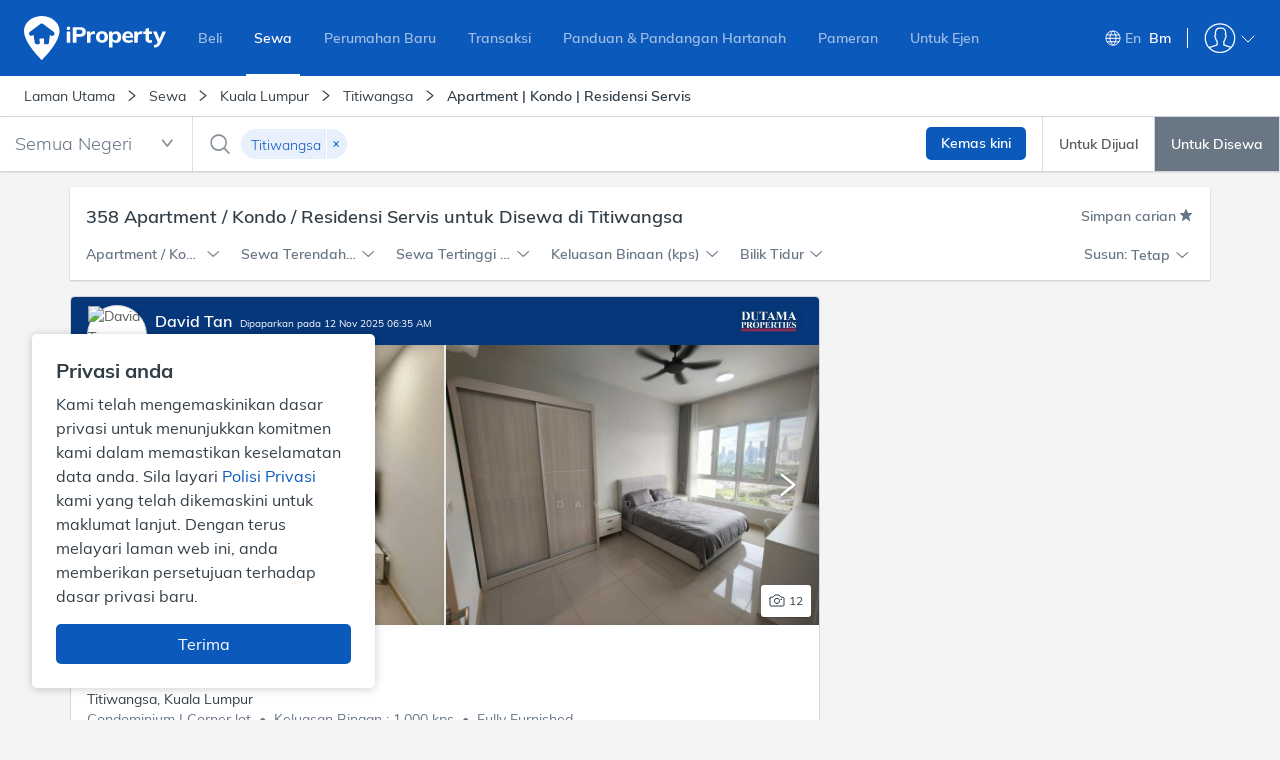

--- FILE ---
content_type: text/html; charset=utf-8
request_url: https://www.iproperty.com.my/bm/sewa/titiwangsa-lk4fv/apartment-rumah-pangsa/
body_size: 115009
content:

    <!DOCTYPE html>
    <html lang="ms-MY">
      <head itemScope>
        <meta charSet="utf-8" />
        <meta
          name="viewport"
          content="width=device-width, user-scalable=no, initial-scale=1.0, minimum-scale=1.0, maximum-scale=1.0"
        />
        <meta httpEquiv="content-type" content="text/html;charset=UTF-8" />
        <meta name="theme-color" content="#2f8dcd" />
        <meta name="format-detection" content="telephone=no"/>
        <title data-react-helmet="true" data-reactroot="">358 Apartment / Kondo / Residensi Servis untuk Disewa di Titiwangsa - Nov 2025</title><meta data-react-helmet="true" name="description" content="Nov 2025 - Temui senarai Apartment / Kondo / Residensi Servis untuk disewa di Titiwangsa, dari RM 2475 untuk 1000 kaki-persegi. Hubungi ejen hartanah, lihat pelan lantai dan bandingkan harga dengan iProperty Malaysia." data-reactroot=""/><meta data-react-helmet="true" name="robots" content="index,follow" data-reactroot=""/><meta data-react-helmet="true" property="og:title" content="358 Apartment / Kondo / Residensi Servis untuk Disewa di Titiwangsa - Nov 2025" data-reactroot=""/><meta data-react-helmet="true" property="og:type" content="website" data-reactroot=""/><meta data-react-helmet="true" property="og:url" content="https://www.iproperty.com.my/bm/sewa/titiwangsa-lk4fv/apartment-rumah-pangsa/" data-reactroot=""/><meta data-react-helmet="true" property="og:description" content="Nov 2025 - Temui senarai Apartment / Kondo / Residensi Servis untuk disewa di Titiwangsa, dari RM 2475 untuk 1000 kaki-persegi. Hubungi ejen hartanah, lihat pelan lantai dan bandingkan harga dengan iProperty Malaysia." data-reactroot=""/><meta data-react-helmet="true" property="og:image" content="https://assets-cdn.iproperty.com.my/rw-assets/logo-e2c9a4b9.png" data-reactroot=""/><meta data-react-helmet="true" property="og:locale" content="ms_MY" data-reactroot=""/><meta data-react-helmet="true" property="og:site_name" content="iProperty Malaysia" data-reactroot=""/><meta data-react-helmet="true" property="fb:app_id" content="1904103319867886" data-reactroot=""/><link data-react-helmet="true" rel="canonical" href="https://www.iproperty.com.my/bm/sewa/titiwangsa-lk4fv/apartment-rumah-pangsa/" data-reactroot=""/><link data-react-helmet="true" rel="alternate" hrefLang="en" href="https://www.iproperty.com.my/rent/titiwangsa-lk4fv/apartment-flat/" data-reactroot=""/><link data-react-helmet="true" rel="alternate" hrefLang="ms-my" href="https://www.iproperty.com.my/bm/sewa/titiwangsa-lk4fv/apartment-rumah-pangsa/" data-reactroot=""/><link data-react-helmet="true" rel="next" href="https://www.iproperty.com.my/bm/sewa/titiwangsa-lk4fv/apartment-rumah-pangsa/?page=2" data-reactroot=""/><script data-react-helmet="true" type="application/ld+json" data-reactroot="">{"@context":"https://schema.org","@type":"RealEstateListing","mainEntity":{"@type":"ItemList","itemListElement":[{"@type":"ListItem","position":1,"item":{"@type":"RealEstateListing","datePosted":"2025-11-12","url":"https://www.iproperty.com.my/property/titiwangsa/d-brightton/rent-500332902/","spatial":{"@type":"Place","name":"d'Brightton, Titiwangsa","additionalProperty":{"@type":"PropertyValue","name":"Property Type","value":"Condominium"}}}},{"@type":"ListItem","position":2,"item":{"@type":"RealEstateListing","datePosted":"2025-11-10","url":"https://www.iproperty.com.my/property/titiwangsa/tr-residence/ol-rent-108528898/","spatial":{"@type":"Place","name":"TR Residence, Titiwangsa","additionalProperty":{"@type":"PropertyValue","name":"Property Type","value":"Service Residence"}}}},{"@type":"ListItem","position":3,"item":{"@type":"RealEstateListing","datePosted":"2025-11-14","url":"https://www.iproperty.com.my/property/titiwangsa/d-brightton/rent-200461843/","spatial":{"@type":"Place","name":"d'Brightton, Titiwangsa","additionalProperty":{"@type":"PropertyValue","name":"Property Type","value":"Condominium"}}}},{"@type":"ListItem","position":4,"item":{"@type":"RealEstateListing","datePosted":"2025-11-14","url":"https://www.iproperty.com.my/property/titiwangsa/d-brightton/rent-200461762/","spatial":{"@type":"Place","name":"d'Brightton, Titiwangsa","additionalProperty":{"@type":"PropertyValue","name":"Property Type","value":"Condominium"}}}},{"@type":"ListItem","position":5,"item":{"@type":"RealEstateListing","datePosted":"2025-11-13","url":"https://www.iproperty.com.my/property/titiwangsa/tr-residence/rent-500292271/","spatial":{"@type":"Place","name":"TR Residence, Titiwangsa","additionalProperty":{"@type":"PropertyValue","name":"Property Type","value":"Service Residence"}}}},{"@type":"ListItem","position":6,"item":{"@type":"RealEstateListing","datePosted":"2025-11-13","url":"https://www.iproperty.com.my/property/titiwangsa/d-brightton/rent-200198338/","spatial":{"@type":"Place","name":"d'Brightton, Titiwangsa","additionalProperty":{"@type":"PropertyValue","name":"Property Type","value":"Condominium"}}}},{"@type":"ListItem","position":7,"item":{"@type":"RealEstateListing","datePosted":"2025-11-13","url":"https://www.iproperty.com.my/property/titiwangsa/d-brightton/rent-500080422/","spatial":{"@type":"Place","name":"d'Brightton, Titiwangsa","additionalProperty":{"@type":"PropertyValue","name":"Property Type","value":"Condominium"}}}},{"@type":"ListItem","position":8,"item":{"@type":"RealEstateListing","datePosted":"2025-11-13","url":"https://www.iproperty.com.my/property/titiwangsa/d-brightton/rent-500022528/","spatial":{"@type":"Place","name":"d'Brightton, Titiwangsa","additionalProperty":{"@type":"PropertyValue","name":"Property Type","value":"Condominium"}}}},{"@type":"ListItem","position":9,"item":{"@type":"RealEstateListing","datePosted":"2025-11-13","url":"https://www.iproperty.com.my/property/titiwangsa/d-brightton/rent-500183190/","spatial":{"@type":"Place","name":"d'Brightton, Titiwangsa","additionalProperty":{"@type":"PropertyValue","name":"Property Type","value":"Condominium"}}}},{"@type":"ListItem","position":10,"item":{"@type":"RealEstateListing","datePosted":"2025-11-12","url":"https://www.iproperty.com.my/property/titiwangsa/d-brightton/rent-500315597/","spatial":{"@type":"Place","name":"d'Brightton, Titiwangsa","additionalProperty":{"@type":"PropertyValue","name":"Property Type","value":"Condominium"}}}},{"@type":"ListItem","position":11,"item":{"@type":"RealEstateListing","datePosted":"2025-11-12","url":"https://www.iproperty.com.my/property/titiwangsa/d-brightton/rent-500271832/","spatial":{"@type":"Place","name":"d'Brightton, Titiwangsa","additionalProperty":{"@type":"PropertyValue","name":"Property Type","value":"Condominium"}}}},{"@type":"ListItem","position":12,"item":{"@type":"RealEstateListing","datePosted":"2025-11-12","url":"https://www.iproperty.com.my/property/titiwangsa/vue-residences/ol-rent-104286772/","spatial":{"@type":"Place","name":"Vue Residences, Titiwangsa","additionalProperty":{"@type":"PropertyValue","name":"Property Type","value":"Service Residence"}}}},{"@type":"ListItem","position":13,"item":{"@type":"RealEstateListing","datePosted":"2025-11-12","url":"https://www.iproperty.com.my/property/titiwangsa/d-brightton/rent-500162860/","spatial":{"@type":"Place","name":"d'Brightton, Titiwangsa","additionalProperty":{"@type":"PropertyValue","name":"Property Type","value":"Condominium"}}}},{"@type":"ListItem","position":14,"item":{"@type":"RealEstateListing","datePosted":"2025-11-12","url":"https://www.iproperty.com.my/property/titiwangsa/d-brightton/rent-500276001/","spatial":{"@type":"Place","name":"d'Brightton, Titiwangsa","additionalProperty":{"@type":"PropertyValue","name":"Property Type","value":"Condominium"}}}},{"@type":"ListItem","position":15,"item":{"@type":"RealEstateListing","datePosted":"2025-11-11","url":"https://www.iproperty.com.my/property/titiwangsa/d-brightton/rent-500359468/","spatial":{"@type":"Place","name":"d'Brightton, Titiwangsa","additionalProperty":{"@type":"PropertyValue","name":"Property Type","value":"Condominium"}}}},{"@type":"ListItem","position":16,"item":{"@type":"RealEstateListing","datePosted":"2025-11-08","url":"https://www.iproperty.com.my/property/titiwangsa/d-brightton/rent-500342097/","spatial":{"@type":"Place","name":"d'Brightton, Titiwangsa","additionalProperty":{"@type":"PropertyValue","name":"Property Type","value":"Condominium"}}}},{"@type":"ListItem","position":17,"item":{"@type":"RealEstateListing","datePosted":"2025-11-01","url":"https://www.iproperty.com.my/property/titiwangsa/vue-residences/rent-500153909/","spatial":{"@type":"Place","name":"Vue Residences, Titiwangsa","additionalProperty":{"@type":"PropertyValue","name":"Property Type","value":"Service Residence"}}}},{"@type":"ListItem","position":18,"item":{"@type":"RealEstateListing","datePosted":"2025-10-30","url":"https://www.iproperty.com.my/property/titiwangsa/d-brightton/rent-500276054/","spatial":{"@type":"Place","name":"d'Brightton, Titiwangsa","additionalProperty":{"@type":"PropertyValue","name":"Property Type","value":"Condominium"}}}},{"@type":"ListItem","position":19,"item":{"@type":"RealEstateListing","datePosted":"2025-10-29","url":"https://www.iproperty.com.my/property/titiwangsa/d-brightton/rent-500290262/","spatial":{"@type":"Place","name":"d'Brightton, Titiwangsa","additionalProperty":{"@type":"PropertyValue","name":"Property Type","value":"Condominium"}}}},{"@type":"ListItem","position":20,"item":{"@type":"RealEstateListing","datePosted":"2025-10-22","url":"https://www.iproperty.com.my/property/titiwangsa/d-brightton/rent-500277665/","spatial":{"@type":"Place","name":"d'Brightton, Titiwangsa","additionalProperty":{"@type":"PropertyValue","name":"Property Type","value":"Condominium"}}}}]}}</script><script data-react-helmet="true" type="application/ld+json" data-reactroot="">{"@context":"https://schema.org","@type":"BreadcrumbList","itemListElement":[{"@type":"ListItem","name":"Laman Utama","position":1,"item":"https://www.iproperty.com.my/bm/"},{"@type":"ListItem","name":"Sewa","position":2,"item":"https://www.iproperty.com.my/bm/sewa/semua-kediaman/"},{"@type":"ListItem","name":"Kuala Lumpur","position":3,"item":"https://www.iproperty.com.my/bm/sewa/kuala-lumpur-58jok/semua-kediaman/"},{"@type":"ListItem","name":"Titiwangsa","position":4,"item":"https://www.iproperty.com.my/bm/sewa/titiwangsa-lk4fv/semua-kediaman/"},{"@type":"ListItem","name":"Apartment | Kondo | Residensi Servis","position":5,"item":"https://www.iproperty.com.myundefined/"}]}</script><noscript data-reactroot="">
        <iframe src="//www.googletagmanager.com/ns.html?id=GTM-T22LL4X"
            height="0" width="0" style="display:none;visibility:hidden"></iframe></noscript><script data-reactroot="">
  function loadGTMScripts() {
        (function(w,d,s,l,i){w[l]=w[l]||[];
            w[l].push({"event":"pageview","source":"SRP","target":"","user":{"client":{"id":"","language":"ms-MY"},"login":{"id":"","commsId":"","status":"logged-out","type":""},"features":"feature-RWD-8914-1|true,feature-ICONS-9611-2|true,feature-ICONS-10389-1|true,feature-ICONS-10647-5|true,feature-ICONS-10311-4|true,feature-ICONS-10773-1|true,feature-ICONS-10828-1|true,feature-ICONS-10884-1|true,feature-ICONS-11021-1|true,feature-ICONS-11132-1|true,feature-ICONS-10079-1|true,feature-ICONS-11161-1|true,feature-ICONS-11399-3|true,feature-CEN-6414|false"}});
            w[l].push({'gtm.start': new Date().getTime(),event:'gtm.js'});
            var f=d.getElementsByTagName(s)[0],j=d.createElement(s),dl=l!='dataLayer'?'&l='+l:'';
            j.async=true;j.src='//www.googletagmanager.com/gtm.js?id='+i+dl;
            j.onload=function(){window.onGTMLoad && window.onGTMLoad()};
            f.parentNode.insertBefore(j,f);
        })(window,document,'script','dataLayer','GTM-T22LL4X');
  }

  if ('serviceWorker' in navigator && location.hostname !== 'localhost') {
    navigator.serviceWorker.getRegistrations()
    .then(function(registrations) {
        for(let registration of registrations) {
            registration.unregister()
        }
      })
      .catch(function(err) {
          console.log('Service Worker registration failed: ', err);
      });
  }
  loadGTMScripts()
  </script><meta name="google-site-verification" content="wz4nfOQHp59VoTcm9Cxq_Hxde75S6oQY6oRks7gztT0" data-reactroot=""/>
        <link rel="dns-prefetch" href="https://assets-cdn.iproperty.com.my/rw-assets/">
        <link rel="shortcut icon" type="image/x-icon" href="https://assets-cdn.iproperty.com.my/rw-assets/favicon-7997c201.ico" />
        <link rel="manifest" href="/manifest.json" />
        <link data-chunk="srp-desktop-filters" rel="preload" as="style" href="https://assets-cdn.iproperty.com.my/rw-assets/7425-2f153d9d9ff68a25da1b.css">
<link data-chunk="srp-chunk" rel="preload" as="style" href="https://assets-cdn.iproperty.com.my/rw-assets/5698-ca2708bab335077405ef.css">
<link data-chunk="srp-chunk" rel="preload" as="style" href="https://assets-cdn.iproperty.com.my/rw-assets/2347-8c2e7bff14f47e69f87a.css">
<link data-chunk="srp-chunk" rel="preload" as="style" href="https://assets-cdn.iproperty.com.my/rw-assets/1526-78ad337450ec8f866f86.css">
<link data-chunk="srp-chunk" rel="preload" as="style" href="https://assets-cdn.iproperty.com.my/rw-assets/5535-d305c829d75da2282c82.css">
<link data-chunk="srp-chunk" rel="preload" as="style" href="https://assets-cdn.iproperty.com.my/rw-assets/5919-bf0936bfd4cdae97242a.css">
<link data-chunk="srp-chunk" rel="preload" as="style" href="https://assets-cdn.iproperty.com.my/rw-assets/9657-35e44f1f965485a375b9.css">
<link data-chunk="srp-chunk" rel="preload" as="style" href="https://assets-cdn.iproperty.com.my/rw-assets/7571-5ba0e674f6f54a27966d.css">
<link data-chunk="srp-chunk" rel="preload" as="style" href="https://assets-cdn.iproperty.com.my/rw-assets/5723-fcd406811f28ac22832c.css">
<link data-chunk="srp-chunk" rel="preload" as="style" href="https://assets-cdn.iproperty.com.my/rw-assets/1919-4b9eae5ae4144c05879e.css">
<link data-chunk="srp-chunk" rel="preload" as="style" href="https://assets-cdn.iproperty.com.my/rw-assets/3886-40eafe6cd602e2695bb3.css">
<link data-chunk="srp-chunk" rel="preload" as="style" href="https://assets-cdn.iproperty.com.my/rw-assets/3748-eec5bb8b7f5433d43c44.css">
<link data-chunk="main" rel="preload" as="style" href="https://assets-cdn.iproperty.com.my/rw-assets/4642-a21f7cf9a29e1eb6e4eb.css">
<link data-chunk="main" rel="preload" as="script" href="https://assets-cdn.iproperty.com.my/rw-assets/runtime-3f7b04e1.js">
<link data-chunk="main" rel="preload" as="script" href="https://assets-cdn.iproperty.com.my/rw-assets/6747-7815dcd7.js">
<link data-chunk="main" rel="preload" as="script" href="https://assets-cdn.iproperty.com.my/rw-assets/main-a068e7ea.js">
<link data-chunk="srp-chunk" rel="preload" as="script" href="https://assets-cdn.iproperty.com.my/rw-assets/1296-e5976d2d.js">
<link data-chunk="srp-chunk" rel="preload" as="script" href="https://assets-cdn.iproperty.com.my/rw-assets/7288-678c2d3f.js">
<link data-chunk="srp-chunk" rel="preload" as="script" href="https://assets-cdn.iproperty.com.my/rw-assets/4979-4ab745fd.js">
<link data-chunk="srp-chunk" rel="preload" as="script" href="https://assets-cdn.iproperty.com.my/rw-assets/1807-a3ec54bc.js">
<link data-chunk="srp-chunk" rel="preload" as="script" href="https://assets-cdn.iproperty.com.my/rw-assets/5315-07d1ed29.js">
<link data-chunk="srp-chunk" rel="preload" as="script" href="https://assets-cdn.iproperty.com.my/rw-assets/6303-dfc7d579.js">
<link data-chunk="srp-chunk" rel="preload" as="script" href="https://assets-cdn.iproperty.com.my/rw-assets/7563-a40b3b34.js">
<link data-chunk="srp-chunk" rel="preload" as="script" href="https://assets-cdn.iproperty.com.my/rw-assets/1633-96e25798.js">
<link data-chunk="srp-chunk" rel="preload" as="script" href="https://assets-cdn.iproperty.com.my/rw-assets/706-3e8633a4.js">
<link data-chunk="srp-chunk" rel="preload" as="script" href="https://assets-cdn.iproperty.com.my/rw-assets/7090-2144702f.js">
<link data-chunk="srp-chunk" rel="preload" as="script" href="https://assets-cdn.iproperty.com.my/rw-assets/1154-adc27527.js">
<link data-chunk="srp-chunk" rel="preload" as="script" href="https://assets-cdn.iproperty.com.my/rw-assets/129-bc7e03ee.js">
<link data-chunk="srp-chunk" rel="preload" as="script" href="https://assets-cdn.iproperty.com.my/rw-assets/8929-31e9722b.js">
<link data-chunk="srp-chunk" rel="preload" as="script" href="https://assets-cdn.iproperty.com.my/rw-assets/4041-a32f52d6.js">
<link data-chunk="srp-chunk" rel="preload" as="script" href="https://assets-cdn.iproperty.com.my/rw-assets/9572-a70ebbb7.js">
<link data-chunk="srp-chunk" rel="preload" as="script" href="https://assets-cdn.iproperty.com.my/rw-assets/4293-d3d80d9b.js">
<link data-chunk="srp-chunk" rel="preload" as="script" href="https://assets-cdn.iproperty.com.my/rw-assets/6862-ec64ed57.js">
<link data-chunk="srp-chunk" rel="preload" as="script" href="https://assets-cdn.iproperty.com.my/rw-assets/9676-47615669.js">
<link data-chunk="srp-chunk" rel="preload" as="script" href="https://assets-cdn.iproperty.com.my/rw-assets/5948-37ed9810.js">
<link data-chunk="srp-chunk" rel="preload" as="script" href="https://assets-cdn.iproperty.com.my/rw-assets/1640-a4b3cf10.js">
<link data-chunk="srp-chunk" rel="preload" as="script" href="https://assets-cdn.iproperty.com.my/rw-assets/5334-6730839c.js">
<link data-chunk="srp-chunk" rel="preload" as="script" href="https://assets-cdn.iproperty.com.my/rw-assets/8608-aa857354.js">
<link data-chunk="srp-chunk" rel="preload" as="script" href="https://assets-cdn.iproperty.com.my/rw-assets/5241-d011b996.js">
<link data-chunk="srp-chunk" rel="preload" as="script" href="https://assets-cdn.iproperty.com.my/rw-assets/3632-072d6d6f.js">
<link data-chunk="srp-chunk" rel="preload" as="script" href="https://assets-cdn.iproperty.com.my/rw-assets/8718-3657a386.js">
<link data-chunk="srp-chunk" rel="preload" as="script" href="https://assets-cdn.iproperty.com.my/rw-assets/5578-c9a408bd.js">
<link data-chunk="srp-chunk" rel="preload" as="script" href="https://assets-cdn.iproperty.com.my/rw-assets/antd-es-menu-4c77e5b5.js">
<link data-chunk="srp-chunk" rel="preload" as="script" href="https://assets-cdn.iproperty.com.my/rw-assets/9552-67a691ca.js">
<link data-chunk="srp-chunk" rel="preload" as="script" href="https://assets-cdn.iproperty.com.my/rw-assets/1216-766acac1.js">
<link data-chunk="srp-chunk" rel="preload" as="script" href="https://assets-cdn.iproperty.com.my/rw-assets/7475-d053fe85.js">
<link data-chunk="srp-chunk" rel="preload" as="script" href="https://assets-cdn.iproperty.com.my/rw-assets/6245-047b427c.js">
<link data-chunk="srp-chunk" rel="preload" as="script" href="https://assets-cdn.iproperty.com.my/rw-assets/2762-676d2f1b.js">
<link data-chunk="srp-chunk" rel="preload" as="script" href="https://assets-cdn.iproperty.com.my/rw-assets/6073-964d1ebf.js">
<link data-chunk="srp-chunk" rel="preload" as="script" href="https://assets-cdn.iproperty.com.my/rw-assets/5400-ae8fe19d.js">
<link data-chunk="srp-chunk" rel="preload" as="script" href="https://assets-cdn.iproperty.com.my/rw-assets/6612-701bce1e.js">
<link data-chunk="srp-chunk" rel="preload" as="script" href="https://assets-cdn.iproperty.com.my/rw-assets/7587-a17458d7.js">
<link data-chunk="srp-chunk" rel="preload" as="script" href="https://assets-cdn.iproperty.com.my/rw-assets/6253-b83b3214.js">
<link data-chunk="srp-chunk" rel="preload" as="script" href="https://assets-cdn.iproperty.com.my/rw-assets/384-267ef4d4.js">
<link data-chunk="srp-chunk" rel="preload" as="script" href="https://assets-cdn.iproperty.com.my/rw-assets/9674-d152854e.js">
<link data-chunk="srp-chunk" rel="preload" as="script" href="https://assets-cdn.iproperty.com.my/rw-assets/7070-25da618d.js">
<link data-chunk="srp-chunk" rel="preload" as="script" href="https://assets-cdn.iproperty.com.my/rw-assets/7739-6629a881.js">
<link data-chunk="srp-chunk" rel="preload" as="script" href="https://assets-cdn.iproperty.com.my/rw-assets/5105-ec92940e.js">
<link data-chunk="srp-chunk" rel="preload" as="script" href="https://assets-cdn.iproperty.com.my/rw-assets/4691-9b0a50fe.js">
<link data-chunk="srp-chunk" rel="preload" as="script" href="https://assets-cdn.iproperty.com.my/rw-assets/9652-9355ec33.js">
<link data-chunk="srp-chunk" rel="preload" as="script" href="https://assets-cdn.iproperty.com.my/rw-assets/9179-7a18c611.js">
<link data-chunk="srp-chunk" rel="preload" as="script" href="https://assets-cdn.iproperty.com.my/rw-assets/4626-47efaec4.js">
<link data-chunk="srp-chunk" rel="preload" as="script" href="https://assets-cdn.iproperty.com.my/rw-assets/3063-38cab256.js">
<link data-chunk="srp-chunk" rel="preload" as="script" href="https://assets-cdn.iproperty.com.my/rw-assets/5698-ca2708ba.js">
<link data-chunk="srp-chunk" rel="preload" as="script" href="https://assets-cdn.iproperty.com.my/rw-assets/5483-464a7e23.js">
<link data-chunk="srp-chunk" rel="preload" as="script" href="https://assets-cdn.iproperty.com.my/rw-assets/7590-6eaf3c7d.js">
<link data-chunk="srp-chunk" rel="preload" as="script" href="https://assets-cdn.iproperty.com.my/rw-assets/4401-f2ff43e5.js">
<link data-chunk="srp-chunk" rel="preload" as="script" href="https://assets-cdn.iproperty.com.my/rw-assets/5832-44558980.js">
<link data-chunk="srp-chunk" rel="preload" as="script" href="https://assets-cdn.iproperty.com.my/rw-assets/808-bbb23569.js">
<link data-chunk="srp-chunk" rel="preload" as="script" href="https://assets-cdn.iproperty.com.my/rw-assets/1874-6d6bb32e.js">
<link data-chunk="srp-chunk" rel="preload" as="script" href="https://assets-cdn.iproperty.com.my/rw-assets/4357-e6d4cb64.js">
<link data-chunk="srp-chunk" rel="preload" as="script" href="https://assets-cdn.iproperty.com.my/rw-assets/8326-505d7cc8.js">
<link data-chunk="srp-chunk" rel="preload" as="script" href="https://assets-cdn.iproperty.com.my/rw-assets/7677-e5e1da58.js">
<link data-chunk="srp-chunk" rel="preload" as="script" href="https://assets-cdn.iproperty.com.my/rw-assets/6370-1d129c5a.js">
<link data-chunk="srp-chunk" rel="preload" as="script" href="https://assets-cdn.iproperty.com.my/rw-assets/4713-a8616d00.js">
<link data-chunk="srp-chunk" rel="preload" as="script" href="https://assets-cdn.iproperty.com.my/rw-assets/52-46e89fa4.js">
<link data-chunk="srp-chunk" rel="preload" as="script" href="https://assets-cdn.iproperty.com.my/rw-assets/7089-22850ed5.js">
<link data-chunk="srp-chunk" rel="preload" as="script" href="https://assets-cdn.iproperty.com.my/rw-assets/2384-868f21bf.js">
<link data-chunk="srp-chunk" rel="preload" as="script" href="https://assets-cdn.iproperty.com.my/rw-assets/8121-b3c56f25.js">
<link data-chunk="srp-chunk" rel="preload" as="script" href="https://assets-cdn.iproperty.com.my/rw-assets/6611-f7ee6943.js">
<link data-chunk="srp-chunk" rel="preload" as="script" href="https://assets-cdn.iproperty.com.my/rw-assets/7076-1c069e1b.js">
<link data-chunk="srp-chunk" rel="preload" as="script" href="https://assets-cdn.iproperty.com.my/rw-assets/8471-ce73be6f.js">
<link data-chunk="srp-chunk" rel="preload" as="script" href="https://assets-cdn.iproperty.com.my/rw-assets/16-23382523.js">
<link data-chunk="srp-chunk" rel="preload" as="script" href="https://assets-cdn.iproperty.com.my/rw-assets/detail-lead-module-chunk-632f4f9c.js">
<link data-chunk="srp-chunk" rel="preload" as="script" href="https://assets-cdn.iproperty.com.my/rw-assets/5226-f715e687.js">
<link data-chunk="srp-chunk" rel="preload" as="script" href="https://assets-cdn.iproperty.com.my/rw-assets/7372-8aa5a9ee.js">
<link data-chunk="srp-chunk" rel="preload" as="script" href="https://assets-cdn.iproperty.com.my/rw-assets/2438-56e48e57.js">
<link data-chunk="srp-chunk" rel="preload" as="script" href="https://assets-cdn.iproperty.com.my/rw-assets/485-568fefa6.js">
<link data-chunk="srp-chunk" rel="preload" as="script" href="https://assets-cdn.iproperty.com.my/rw-assets/715-62829b52.js">
<link data-chunk="srp-chunk" rel="preload" as="script" href="https://assets-cdn.iproperty.com.my/rw-assets/8796-8c711e00.js">
<link data-chunk="srp-chunk" rel="preload" as="script" href="https://assets-cdn.iproperty.com.my/rw-assets/1051-2871d85f.js">
<link data-chunk="srp-chunk" rel="preload" as="script" href="https://assets-cdn.iproperty.com.my/rw-assets/883-8f925357.js">
<link data-chunk="srp-chunk" rel="preload" as="script" href="https://assets-cdn.iproperty.com.my/rw-assets/9976-395d7610.js">
<link data-chunk="srp-chunk" rel="preload" as="script" href="https://assets-cdn.iproperty.com.my/rw-assets/3903-10dce64b.js">
<link data-chunk="srp-chunk" rel="preload" as="script" href="https://assets-cdn.iproperty.com.my/rw-assets/3103-a2f3888c.js">
<link data-chunk="srp-chunk" rel="preload" as="script" href="https://assets-cdn.iproperty.com.my/rw-assets/7512-64c3d856.js">
<link data-chunk="srp-chunk" rel="preload" as="script" href="https://assets-cdn.iproperty.com.my/rw-assets/8130-4e743843.js">
<link data-chunk="srp-chunk" rel="preload" as="script" href="https://assets-cdn.iproperty.com.my/rw-assets/srp-chunk-2f836e2a.js">
<link data-chunk="desktop-selectarea-chunk" rel="preload" as="script" href="https://assets-cdn.iproperty.com.my/rw-assets/desktop-selectarea-chunk-2d2ebd05.js">
<link data-chunk="desktop-autosuggest-chunk" rel="preload" as="script" href="https://assets-cdn.iproperty.com.my/rw-assets/2738-1ada267f.js">
<link data-chunk="desktop-autosuggest-chunk" rel="preload" as="script" href="https://assets-cdn.iproperty.com.my/rw-assets/7201-9fad0620.js">
<link data-chunk="desktop-autosuggest-chunk" rel="preload" as="script" href="https://assets-cdn.iproperty.com.my/rw-assets/desktop-autosuggest-chunk-0d456cf9.js">
<link data-chunk="srp-desktop-filters" rel="preload" as="script" href="https://assets-cdn.iproperty.com.my/rw-assets/8012-f076b82a.js">
<link data-chunk="srp-desktop-filters" rel="preload" as="script" href="https://assets-cdn.iproperty.com.my/rw-assets/3386-30686fbf.js">
<link data-chunk="srp-desktop-filters" rel="preload" as="script" href="https://assets-cdn.iproperty.com.my/rw-assets/5977-be17881a.js">
<link data-chunk="srp-desktop-filters" rel="preload" as="script" href="https://assets-cdn.iproperty.com.my/rw-assets/srp-more-filters-ef364f5d.js">
<link data-chunk="srp-desktop-carousel-chunk" rel="preload" as="script" href="https://assets-cdn.iproperty.com.my/rw-assets/8570-7c0ca879.js">
<link data-chunk="srp-desktop-carousel-chunk" rel="preload" as="script" href="https://assets-cdn.iproperty.com.my/rw-assets/srp-desktop-carousel-chunk-2fadeade.js">
<link data-chunk="srp-half-page-sticky-ads-chunk" rel="preload" as="script" href="https://assets-cdn.iproperty.com.my/rw-assets/8439-9f8e4122.js">
<link data-chunk="srp-half-page-sticky-ads-chunk" rel="preload" as="script" href="https://assets-cdn.iproperty.com.my/rw-assets/6026-4860a025.js">
<link data-chunk="srp-half-page-sticky-ads-chunk" rel="preload" as="script" href="https://assets-cdn.iproperty.com.my/rw-assets/srp-half-page-sticky-ads-chunk-ac6d57ca.js">
        <link data-chunk="main" rel="stylesheet" href="https://assets-cdn.iproperty.com.my/rw-assets/4642-a21f7cf9a29e1eb6e4eb.css">
<link data-chunk="srp-chunk" rel="stylesheet" href="https://assets-cdn.iproperty.com.my/rw-assets/3748-eec5bb8b7f5433d43c44.css">
<link data-chunk="srp-chunk" rel="stylesheet" href="https://assets-cdn.iproperty.com.my/rw-assets/3886-40eafe6cd602e2695bb3.css">
<link data-chunk="srp-chunk" rel="stylesheet" href="https://assets-cdn.iproperty.com.my/rw-assets/1919-4b9eae5ae4144c05879e.css">
<link data-chunk="srp-chunk" rel="stylesheet" href="https://assets-cdn.iproperty.com.my/rw-assets/5723-fcd406811f28ac22832c.css">
<link data-chunk="srp-chunk" rel="stylesheet" href="https://assets-cdn.iproperty.com.my/rw-assets/7571-5ba0e674f6f54a27966d.css">
<link data-chunk="srp-chunk" rel="stylesheet" href="https://assets-cdn.iproperty.com.my/rw-assets/9657-35e44f1f965485a375b9.css">
<link data-chunk="srp-chunk" rel="stylesheet" href="https://assets-cdn.iproperty.com.my/rw-assets/5919-bf0936bfd4cdae97242a.css">
<link data-chunk="srp-chunk" rel="stylesheet" href="https://assets-cdn.iproperty.com.my/rw-assets/5535-d305c829d75da2282c82.css">
<link data-chunk="srp-chunk" rel="stylesheet" href="https://assets-cdn.iproperty.com.my/rw-assets/1526-78ad337450ec8f866f86.css">
<link data-chunk="srp-chunk" rel="stylesheet" href="https://assets-cdn.iproperty.com.my/rw-assets/2347-8c2e7bff14f47e69f87a.css">
<link data-chunk="srp-chunk" rel="stylesheet" href="https://assets-cdn.iproperty.com.my/rw-assets/5698-ca2708bab335077405ef.css">
<link data-chunk="srp-desktop-filters" rel="stylesheet" href="https://assets-cdn.iproperty.com.my/rw-assets/7425-2f153d9d9ff68a25da1b.css">
        <style data-styled="true" data-styled-version="5.3.10">.iXVIzs{z-index:1051;position:relative;}/*!sc*/
@media (max-width:1023px){.iXVIzs{z-index:1;}}/*!sc*/
data-styled.g15[id="Header__HeaderWrapper-fxa-Diq"]{content:"iXVIzs,"}/*!sc*/
.hMixYl{padding:16px 0 32px;width:100%;float:left;margin-top:16px;background:#20282e;}/*!sc*/
@media (max-width:1199px){.hMixYl{padding:16px 0;}}/*!sc*/
@media (max-width:479px){.hMixYl{overflow:hidden;}}/*!sc*/
data-styled.g82[id="SeoFooterstyle__SeoFooterWrapper-gEbpll"]{content:"hMixYl,"}/*!sc*/
.bQyNZk{width:1140px;margin:0 auto;}/*!sc*/
@media (max-width:1199px){.bQyNZk{width:95%;}}/*!sc*/
@media (max-width:479px){.bQyNZk{width:100%;padding:0 16px;}}/*!sc*/
.bQyNZk .ant-tabs-tab-prev{background:linear-gradient( 90deg,rgba(32,40,46,1) 0%,rgba(32,40,46,1) 50%,rgba(32,40,46,0) 70%,rgba(32,40,46,0) 100% );}/*!sc*/
.bQyNZk .ant-tabs-tab-next{background:linear-gradient( 90deg,rgba(32,40,46,0) 0%,rgba(32,40,46,0) 30%,rgba(32,40,46,1) 50%,rgba(32,40,46,1) 100% );}/*!sc*/
.bQyNZk .ant-tabs-tab-next-icon:before,.bQyNZk .ant-tabs-tab-prev-icon:before{font-size:20px;margin-top:4px;}/*!sc*/
.bQyNZk .ant-tabs-tab-next-icon{left:80%;}/*!sc*/
.bQyNZk .ant-tabs-tab-prev-icon{left:20%;}/*!sc*/
.bQyNZk .ant-tabs-tab{padding:0;}/*!sc*/
.bQyNZk .ant-tabs-tab h3{font-weight:500;font-size:14px;color:#697684;padding:15px 20px;}/*!sc*/
.bQyNZk .ant-tabs-tab.ant-tabs-tab-active h3{color:#ffffff;}/*!sc*/
.bQyNZk .ant-tabs-tab-arrow-show{height:48px;color:#697684;margin-right:-2px;}/*!sc*/
.bQyNZk .ant-tabs-tab-arrow-show:hover{color:#ffffff;}/*!sc*/
.bQyNZk .ant-tabs-tab-arrow-show.ant-tabs-tab-btn-disabled{display:none;}/*!sc*/
.bQyNZk .ant-tabs-ink-bar{background-color:#0C59BC;}/*!sc*/
.bQyNZk .ant-tabs-nav-container-scrolling{padding-left:0;padding-right:0;}/*!sc*/
.bQyNZk .ant-tabs-bar{margin-bottom:14px;}/*!sc*/
data-styled.g83[id="SeoFooterstyle__SeoFooterSection-knjzhr"]{content:"bQyNZk,"}/*!sc*/
.dUzuSC{display:none;text-align:left;vertical-align:top;padding:10px 20px 10px 0;line-height:1.4;width:25%;}/*!sc*/
.dUzuSC.activeContent{display:inline-block;}/*!sc*/
@media (max-width:1023px){.dUzuSC{width:50%;}}/*!sc*/
@media (max-width:767px){.dUzuSC{width:100%;}}/*!sc*/
data-styled.g85[id="SeoFooterstyle__ContentItem-KkWLG"]{content:"dUzuSC,"}/*!sc*/
.dDFOhM{font-size:14px;font-weight:300;-webkit-text-decoration:none;text-decoration:none;color:#d2d6da;}/*!sc*/
.dDFOhM:hover{color:#ffffff;}/*!sc*/
data-styled.g86[id="SeoFooterstyle__SeoLink-hCGKgP"]{content:"dDFOhM,"}/*!sc*/
.jJWePv::before{content:'\e928';}/*!sc*/
.jHShck::before{content:'\e923';}/*!sc*/
.jIycMP::before{content:'\e957';}/*!sc*/
.kgUeJZ::before{margin-right:0.25em;content:'\e96b';}/*!sc*/
.khcaMw::before{margin-right:0.25em;content:'\e96c';}/*!sc*/
.kpgkyB::before{margin-right:0.25em;content:'\e900';}/*!sc*/
data-styled.g88[id="Icon-dxELEW"]{content:"jJWePv,jHShck,jIycMP,kgUeJZ,khcaMw,kpgkyB,"}/*!sc*/
.cWwZwu .container{overflow:hidden;max-height:150px;-webkit-transition:max-height 0.3s;transition:max-height 0.3s;}/*!sc*/
data-styled.g89[id="ShowMore__ShowMoreContainer-qxVMS"]{content:"cWwZwu,"}/*!sc*/
.kipebY{display:none;width:100%;margin-top:20px;position:relative;z-index:0;}/*!sc*/
.kipebY::before{content:'';position:absolute;z-index:0;width:100%;height:20px;top:-40px;background:linear-gradient( to bottom,rgba(32,40,46,0),rgba(32,40,46,1) );}/*!sc*/
.kipebY.showMore::before{background:transparent;}/*!sc*/
.kipebY.displayToggle{display:block;}/*!sc*/
.kipebY i{margin-left:3px;}/*!sc*/
.kipebY a{font-size:14px;font-weight:500;color:#ffffff;}/*!sc*/
data-styled.g90[id="ShowMore__ShowMoreButtonWrapper-fxyiko"]{content:"kipebY,"}/*!sc*/
.cvtrDd{width:1140px;max-width:100%;height:auto;margin:0 auto;background-color:white;color:black;display:-webkit-box;display:-webkit-flex;display:-ms-flexbox;display:flex;-webkit-flex-direction:column;-ms-flex-direction:column;flex-direction:column;-webkit-box-pack:justify;-webkit-justify-content:space-between;-ms-flex-pack:justify;justify-content:space-between;box-shadow:0 1px 2px 0 rgba(0,0,0,0.2);padding:16px;}/*!sc*/
@media (max-width:1023px){.cvtrDd{margin-top:16px;padding:16px 24px;}}/*!sc*/
@media (max-width:767px){.cvtrDd{position:relative;width:100%;margin-top:14px;padding-bottom:16px;padding:0 0 16px;}}/*!sc*/
.cvtrDd h1{font-size:18px;color:#333f48;-webkit-flex-basis:85%;-ms-flex-preferred-size:85%;flex-basis:85%;}/*!sc*/
@media (max-width:1023px){.cvtrDd h1{-webkit-flex-basis:75%;-ms-flex-preferred-size:75%;flex-basis:75%;}}/*!sc*/
.cvtrDd span,.cvtrDd i{color:#697684;}/*!sc*/
.cvtrDd .ant-popover-inner{padding:16px;}/*!sc*/
.cvtrDd .ant-popover-title{padding:0;font-size:14px;color:#333f48;font-weight:bold;line-height:16px;}/*!sc*/
.cvtrDd .ant-popover-inner-content{padding:0;margin-top:16px;font-size:18px;}/*!sc*/
data-styled.g91[id="Filtersstyle__Wrapper-jhPNUC"]{content:"cvtrDd,"}/*!sc*/
.hRtbtx{display:-webkit-box;display:-webkit-flex;display:-ms-flexbox;display:flex;-webkit-box-pack:justify;-webkit-justify-content:space-between;-ms-flex-pack:justify;justify-content:space-between;position:relative;-webkit-align-items:center;-webkit-box-align:center;-ms-flex-align:center;align-items:center;}/*!sc*/
@media (max-width:479px){.hRtbtx{display:block;}}/*!sc*/
@media (max-width:767px){.hRtbtx{min-height:21px;}.hRtbtx h1{padding-left:16px;padding-right:16px;padding-top:16px;}.hRtbtx .save-search-desktop{display:none;}}/*!sc*/
data-styled.g92[id="Filtersstyle__Row-htBMjj"]{content:"hRtbtx,"}/*!sc*/
.bfuqmr{margin-top:16px;display:block;position:relative;}/*!sc*/
@media (max-width:1023px){.bfuqmr{display:none;}}/*!sc*/
data-styled.g93[id="Filtersstyle__FiltersWrapper-iCBaxl"]{content:"bfuqmr,"}/*!sc*/
.gXBuFC{display:none;}/*!sc*/
@media (max-width:767px){.gXBuFC{display:inline-block;font-size:14px;font-weight:500;width:50%;padding-top:15px;padding-bottom:14px;}.gXBuFC:last-child button{text-align:right;padding-right:16px;}}/*!sc*/
data-styled.g96[id="Filtersstyle__MobileFilterWrapper-hdCSVy"]{content:"gXBuFC,"}/*!sc*/
.jguriO{border:0;background-color:#ffffff;width:100%;font-size:14px;font-weight:500;}/*!sc*/
.jguriO:focus{outline:none;}/*!sc*/
data-styled.g97[id="Filtersstyle__MobileFilterButton-cklXyr"]{content:"jguriO,"}/*!sc*/
.iQiHhE{display:none;}/*!sc*/
@media (max-width:767px){.iQiHhE{display:inline-block;font-size:14px;font-weight:500;border-left:1px solid #d2d6da;width:50%;padding-top:15px;padding-bottom:14px;}}/*!sc*/
data-styled.g98[id="Filtersstyle__MobileSortWrapper-aGnNc"]{content:"iQiHhE,"}/*!sc*/
.clikzI{display:none;}/*!sc*/
@media (max-width:1023px){.clikzI{display:block;position:absolute;right:0;}}/*!sc*/
@media (max-width:767px){.clikzI{display:none;}}/*!sc*/
data-styled.g99[id="MobileFiltersButtonstyle__TabletViewFiltersContainer-iodaFg"]{content:"clikzI,"}/*!sc*/
.btNZkx{display:inline-block;height:16px;line-height:16px;font-size:14px;}/*!sc*/
data-styled.g101[id="SelectLabelstyle__Label-cKRpXO"]{content:"btNZkx,"}/*!sc*/
.bVBMji{display:-webkit-box;display:-webkit-flex;display:-ms-flexbox;display:flex;-webkit-align-items:center;-webkit-box-align:center;-ms-flex-align:center;align-items:center;cursor:pointer;-webkit-transition:color 0.3s ease,opacity 0.3s ease,box-shadow 0.3s ease;transition:color 0.3s ease,opacity 0.3s ease,box-shadow 0.3s ease;font-weight:500;color:#d2d6da;}/*!sc*/
.bVBMji:hover{color:#ffffff;}/*!sc*/
.bVBMji:focus{outline:none;}/*!sc*/
.bVBMji i{display:inline-block;font-size:16px;height:16px;vertical-align:top;padding-left:4px;line-height:1;}/*!sc*/
data-styled.g102[id="SelectLabelstyle__SelectLabelWrapper-gtdfQF"]{content:"bVBMji,"}/*!sc*/
.jdlqep{position:absolute;top:-2px;right:0;margin-top:16px;margin-right:-16px;white-space:nowrap;display:-webkit-box;display:-webkit-flex;display:-ms-flexbox;display:flex;-webkit-align-items:center;-webkit-box-align:center;-ms-flex-align:center;align-items:center;font-size:14px;font-weight:500;}/*!sc*/
.jdlqep span{width:100%;white-space:nowrap;}/*!sc*/
@media (max-width:1199px){.jdlqep span{white-space:nowrap;overflow:hidden;text-overflow:ellipsis;max-width:104px;text-align:right;margin-bottom:-1px;}.jdlqep i{padding-top:2px;}}/*!sc*/
@media (max-width:1023px){.jdlqep{position:static;}.jdlqep span{white-space:inherit;overflow:inherit;text-overflow:inherit;max-width:inherit;text-align:right;margin-bottom:-1px;}.jdlqep i{padding-top:0;}.jdlqep ul{right:initial;left:0;}}/*!sc*/
@media (max-width:479px){.jdlqep{display:none;}.jdlqep span{white-space:nowrap;overflow:hidden;text-overflow:ellipsis;max-width:104px;text-align:right;margin-bottom:-1px;}.jdlqep i{padding-top:0;}}/*!sc*/
@media (max-width:767px){.jdlqep{display:none;position:absolute;margin:0;min-height:36px;}.jdlqep .closable-filter{margin-right:0;}.jdlqep ul{left:initial;right:0;}}/*!sc*/
data-styled.g103[id="FilterSortstyle__SortFilterColumn-bWkWIk"]{content:"jdlqep,"}/*!sc*/
.gJmqfL{-webkit-user-select:none;-moz-user-select:none;-ms-user-select:none;user-select:none;display:inline-block;margin-right:20px;position:relative;}/*!sc*/
.gJmqfL span{overflow:hidden;max-width:115px;text-overflow:ellipsis;white-space:nowrap;}/*!sc*/
data-styled.g106[id="ClosableFilter__Wrapper-gLkrgX"]{content:"gJmqfL,"}/*!sc*/
.hLKQPT{position:fixed;bottom:0;left:0;min-height:310px;text-align:left;width:100%;font-weight:300;background:white;z-index:1100;box-shadow:1px 0px 7px rgba(0,0,0,0.5);-webkit-transform:translateY(100%);-ms-transform:translateY(100%);transform:translateY(100%);-webkit-transition:-webkit-transform 0.2s ease-out;-webkit-transition:transform 0.2s ease-out;transition:transform 0.2s ease-out;}/*!sc*/
@media print{.hLKQPT{display:none;}}/*!sc*/
.hLKQPT .ant-menu:not(.ant-menu-horizontal) .ant-menu-item,.hLKQPT .ant-menu:not(.ant-menu-horizontal) .ant-menu-item-selected{height:55px;padding:6px 16px;}/*!sc*/
.hLKQPT .ant-menu:not(.ant-menu-horizontal) .ant-menu-item-selected{background-color:rgb(247,248,249);color:rgb(51,63,72);}/*!sc*/
data-styled.g107[id="MobileDrawerstyle__Drawer-heeqjq"]{content:"hLKQPT,"}/*!sc*/
.jYCkTn{visibility:hidden;opacity:0;position:fixed;width:100%;height:100%;background-color:rgba(0,0,0,0.55);-webkit-transition:all 0.2s ease-in-out;transition:all 0.2s ease-in-out;z-index:100;top:0;right:0;}/*!sc*/
data-styled.g108[id="MobileDrawerstyle__Backdrop-gYawmH"]{content:"jYCkTn,"}/*!sc*/
.caMQiR{width:85%;}/*!sc*/
data-styled.g109[id="MobileDrawerstyle__SortItemLabel-uXoaA"]{content:"caMQiR,"}/*!sc*/
.cafPxA{font-size:18px;padding:12 16px !important;width:100%;}/*!sc*/
data-styled.g110[id="MobileDrawerstyle__SortItemContent-fbgbaL"]{content:"cafPxA,"}/*!sc*/
.cWLFlW{border:0;background-color:#ffffff;width:100%;font-size:14px;font-weight:500;}/*!sc*/
.cWLFlW:focus{outline:none;}/*!sc*/
data-styled.g111[id="MobileFilterSortstyle__SortButton-cpaneY"]{content:"cWLFlW,"}/*!sc*/
.hSNWNr{line-height:17px;min-height:17px;font-size:14px;font-weight:500;color:#a5adb5;cursor:pointer;display:-webkit-box;display:-webkit-flex;display:-ms-flexbox;display:flex;-webkit-box-pack:center;-webkit-justify-content:center;-ms-flex-pack:center;justify-content:center;-webkit-align-item:center;-webkit-box-align-item:center;-ms-flex-align-item:center;align-item:center;}/*!sc*/
.hSNWNr i:before{vertical-align:middle;margin-bottom:0.2em;}/*!sc*/
@media (min-width:1200px){.hSNWNr:hover span,.hSNWNr:hover i{color:#0C59BC;}}/*!sc*/
.hSNWNr.saved span,.hSNWNr.saved i{color:#0C59BC;}/*!sc*/
@media (min-width:768px){.hSNWNr{-webkit-flex-direction:row-reverse;-ms-flex-direction:row-reverse;flex-direction:row-reverse;}.hSNWNr span{margin-right:0.2em;}}/*!sc*/
@media (max-width:767px){.hSNWNr{display:block;margin-right:0px;color:#697684;}.hSNWNr i{margin-right:0.2em;}}/*!sc*/
@media (max-width:370px){.hSNWNr{display:block;}.hSNWNr .search-label > span{display:inline-block;text-align:center;text-indent:2em;}}/*!sc*/
@media (max-width:767px){.hSNWNr i{-webkit-flex-basis:20%;-ms-flex-preferred-size:20%;flex-basis:20%;text-align:right;display:inline-block;margin-right:2%;}.hSNWNr .search-label{text-align:left;-webkit-flex-basis:78%;-ms-flex-preferred-size:78%;flex-basis:78%;}}/*!sc*/
data-styled.g112[id="SaveSearchButtonstyle-bCQLvj"]{content:"hSNWNr,"}/*!sc*/
.fRiEwW{line-height:54px;position:absolute;z-index:2;right:0;}/*!sc*/
@media (max-width:767px){.fRiEwW .ant-btn{display:none;}}/*!sc*/
.fRiEwW .ant-btn{margin-right:16px;height:33px;font-weight:500;font-size:14px;border-radius:5px;background-color:#0C59BC;border:none;}/*!sc*/
.fRiEwW .ant-btn span{color:#fff;}/*!sc*/
.fRiEwW .ant-btn:hover,.fRiEwW .ant-btn:focus{background-color:#0A4A9C;}/*!sc*/
data-styled.g114[id="FilterButton__ButtonWrapper-foXBlu"]{content:"fRiEwW,"}/*!sc*/
.dDzzAJ{display:-webkit-box;display:-webkit-flex;display:-ms-flexbox;display:flex;-webkit-flex-direction:column;-ms-flex-direction:column;flex-direction:column;margin-bottom:16px;max-width:100%;position:relative;}/*!sc*/
@media (max-width:1023px){.dDzzAJ{z-index:2;}}/*!sc*/
.dDzzAJ .ant-select-dropdown-menu-item-group{display:-webkit-box;display:-webkit-flex;display:-ms-flexbox;display:flex;-webkit-flex-direction:column;-ms-flex-direction:column;flex-direction:column;}/*!sc*/
.dDzzAJ .ant-select-dropdown-menu-item{font-size:16px;font-weight:300;color:#333f48;padding:4px 16px;}/*!sc*/
.dDzzAJ .ant-select-dropdown-menu-item:after{display:none !important;}/*!sc*/
.dDzzAJ .ant-select-dropdown-menu-item:hover{background-color:#f7f8f9;}/*!sc*/
.dDzzAJ .ant-select-dropdown-menu-item:hover:after{display:none !important;}/*!sc*/
.dDzzAJ .ant-select-dropdown-menu-item.searchExploreOption{float:left;padding:0;margin-left:8px;margin-bottom:24px;}/*!sc*/
.dDzzAJ .ant-select-dropdown-menu-item.searchExploreOption:first-child{margin-left:16px;}/*!sc*/
.dDzzAJ .ant-select-dropdown-menu-item.searchExploreOption:last-child{margin-bottom:0;}/*!sc*/
@media (max-width:1023px){.dDzzAJ .ant-select-dropdown-menu-item.searchExploreOption{margin-left:0;}}/*!sc*/
.dDzzAJ .ant-select-dropdown-menu-item.searchExploreOption.ant-select-dropdown-menu-item-active{background-color:transparent;}/*!sc*/
.dDzzAJ .ant-select-dropdown-menu-item-selected{background-color:#f7f8f9;}/*!sc*/
.dDzzAJ .ant-select-dropdown-menu{padding:16px 0px;max-height:500px;}/*!sc*/
.dDzzAJ .ant-select-dropdown{border-radius:2px;}/*!sc*/
.dDzzAJ .ant-select-dropdown-menu-item-active{background-color:#f7f8f9;}/*!sc*/
.dDzzAJ .addmore-text{padding-right:5px;}/*!sc*/
.dDzzAJ .ant-select-dropdown-menu-item-group-title{font-size:10px;font-weight:500;-webkit-letter-spacing:2.5px;-moz-letter-spacing:2.5px;-ms-letter-spacing:2.5px;letter-spacing:2.5px;color:#697684;text-transform:uppercase;margin-left:8px;}/*!sc*/
.dDzzAJ .ant-select-dropdown-menu-item-group-title .subtitle{font-size:14px;line-height:18px;-webkit-letter-spacing:normal;-moz-letter-spacing:normal;-ms-letter-spacing:normal;letter-spacing:normal;font-weight:500;color:#697684;margin-top:8px;text-transform:none;}/*!sc*/
.dDzzAJ .searchExploreOption:last-child{margin-bottom:8px;}/*!sc*/
.dDzzAJ .suggestionOptionUIUplift:last-child{margin-bottom:16px;}/*!sc*/
.dDzzAJ .suggestionOptionUIUpliftLast:last-child{margin-bottom:0px;}/*!sc*/
.dDzzAJ .recentSearchOption:last-child{margin-bottom:24px;}/*!sc*/
.dDzzAJ .recent-search-option-large-spacing:first-child{padding-top:0px;}/*!sc*/
.dDzzAJ .ant-select-selection__placeholder{font-family:Mulish-300;}/*!sc*/
.dDzzAJ .ant-select-selection__rendered{font-family:Mulish-300;}/*!sc*/
data-styled.g115[id="Searchstyle__Wrapper-kNAXoX"]{content:"dDzzAJ,"}/*!sc*/
.iZGziX{display:-webkit-box;display:-webkit-flex;display:-ms-flexbox;display:flex;width:100%;max-width:100%;background-color:#ffffff;box-shadow:0 1px 2px 0 rgba(0,0,0,0.2);margin-bottom:16px;}/*!sc*/
@media (max-width:1023px){.iZGziX{right:0;position:absolute;width:auto;}}/*!sc*/
@media (max-width:767px){.iZGziX{position:relative;width:100%;margin-bottom:0;display:block;}}/*!sc*/
data-styled.g117[id="Searchstyle__BasicSearchWrap-kMMuFE"]{content:"iZGziX,"}/*!sc*/
.eSUxUG{background-color:#ffffff;-webkit-box-flex:1;-webkit-flex-grow:1;-ms-flex-positive:1;flex-grow:1;height:54px;display:-webkit-box;display:-webkit-flex;display:-ms-flexbox;display:flex;position:relative;}/*!sc*/
@media (max-width:1023px){.eSUxUG{display:none;}}/*!sc*/
.eSUxUG .search-select-container{border-right:1px solid #dce0e4;}/*!sc*/
.eSUxUG .search-autosuggest-container{-webkit-flex:1;-ms-flex:1;flex:1;}/*!sc*/
.eSUxUG .AddMoreIcon{z-index:9999;position:absolute;}/*!sc*/
data-styled.g118[id="Searchstyle__SearchWrap-leDVKW"]{content:"eSUxUG,"}/*!sc*/
.cMBEht{display:none;margin:0;border-radius:0;}/*!sc*/
@media (max-width:1023px){.cMBEht{display:block;box-shadow:0 1px 2px 0 rgba(0,0,0,0.2);}.cMBEht .ant-btn,.cMBEht .button{border-radius:0;position:relative;}.cMBEht a{color:#697684;}.cMBEht .mobile-text-search-placeholder{display:block;position:absolute;top:0;left:40px;white-space:nowrap;width:72%;overflow-x:hidden;text-overflow:ellipsis;}@media (max-width:1023px){.cMBEht .mobile-text-search-placeholder{left:48px;}}@media (max-width:767px){.cMBEht .mobile-text-search-placeholder{left:40px;}}.cMBEht .mobile-text-search-placeholder.single{width:90%;}.cMBEht .mobile-text-search-placeholder.single span{color:#333F48;}.cMBEht .mobile-text-search-placeholder.single span li{background-color:#ffffff;color:#333F48;font-size:18px;display:block;width:calc(100% - 150px);}@media (max-width:767px){.cMBEht .mobile-text-search-placeholder.single span li{width:100%;}}}/*!sc*/
.cMBEht .filters-text{display:none;}/*!sc*/
@media (max-width:767px){.cMBEht .filters-text{color:#0C59BC;display:block;font-size:14px;font-weight:500;line-height:54px;position:absolute;right:55px;top:0;}}/*!sc*/
@media (max-width:479px){.cMBEht .filters-text{right:16px;}}/*!sc*/
@media (max-width:767px){.cMBEht .filters-text .mobile-text-search-placeholder{left:45px;width:68%;}}/*!sc*/
data-styled.g121[id="Searchstyle__MainSrpMobAdvFilter-fbZsbV"]{content:"cMBEht,"}/*!sc*/
@media (max-width:1023px){.doohPF{background-color:#e8f0fc;border-radius:15px;color:#0C59BC;display:inline-block;font-size:14px;height:30px;line-height:20px;list-style:none;margin:12px 4px 4px 2px;overflow:hidden;padding:6px 8px;position:relative;text-overflow:ellipsis;}.doohPF:first-child:nth-last-child(1){display:inline;top:-2px;max-width:95%;}.doohPF:first-child:nth-last-child(2),.doohPF:first-child:nth-last-child(2) ~ li{top:-2px;width:auto;}.doohPF:first-child:nth-last-child(3),.doohPF:first-child:nth-last-child(3) ~ li{width:auto;max-width:162px;}.doohPF:first-child:nth-last-child(4),.doohPF:first-child:nth-last-child(4) ~ li{width:auto;max-width:162px;}.doohPF:last-child,.doohPF:last-child ~ li{width:7%;}}/*!sc*/
@media (max-width:767px){.doohPF:first-child:nth-last-child(2),.doohPF:first-child:nth-last-child(2) ~ li{top:-2px;max-width:45%;}.doohPF:first-child:nth-last-child(3),.doohPF:first-child:nth-last-child(3) ~ li{max-width:36%;}.doohPF:last-child,.doohPF:last-child ~ li{width:17%;}}/*!sc*/
data-styled.g122[id="Searchstyle__Li-cdA-dVZ"]{content:"doohPF,"}/*!sc*/
.fcKsva .button{display:block;height:54px;line-height:54px;border-radius:3px;border:none;width:100%;text-align:left;font-family:Mulish-300;font-size:16px;font-weight:300;color:#697684;text-overflow:ellipsis;overflow:hidden;}/*!sc*/
@media (max-width:1023px){.fcKsva .button{padding-left:24px;}}/*!sc*/
@media (max-width:767px){.fcKsva .button{line-height:54px;padding-left:15px;}.fcKsva .anticon{font-size:20px;}}/*!sc*/
data-styled.g127[id="SearchBoxstyle__MobileSearchEntryWrapper-iIsTmw"]{content:"fcKsva,"}/*!sc*/
.gbEFur{border:0;border-radius:3px;display:none;}/*!sc*/
@media (max-width:1023px){.gbEFur{display:block;}}/*!sc*/
data-styled.g128[id="SearchBoxstyle__MobileSearchWrapper-gA-dkYA"]{content:"gbEFur,"}/*!sc*/
.jmDZsW{margin:0 auto;height:54px;display:-webkit-box;display:-webkit-flex;display:-ms-flexbox;display:flex;-webkit-box-pack:end;-webkit-justify-content:flex-end;-ms-flex-pack:end;justify-content:flex-end;position:relative;}/*!sc*/
@media (max-width:767px){.jmDZsW{width:100%;}}/*!sc*/
.jmDZsW .ant-radio-group{white-space:nowrap;}/*!sc*/
@media (max-width:767px){.jmDZsW .ant-radio-group{width:100%;border-top:1px solid #d2d6da;}}/*!sc*/
.jmDZsW .ant-radio-group .ant-radio-button-wrapper{background-color:#ffffff;border-radius:0px;height:54px;border:0px;line-height:54px;font-size:14px;font-weight:500;}/*!sc*/
@media (max-width:767px){.jmDZsW .ant-radio-group .ant-radio-button-wrapper{width:50%;text-align:center;}}/*!sc*/
.jmDZsW .ant-radio-group .ant-radio-button-wrapper:first-child{border-left:1px solid #dce0e3;}/*!sc*/
@media (max-width:767px){.jmDZsW .ant-radio-group .ant-radio-button-wrapper:first-child{border-left:0px;}}/*!sc*/
.jmDZsW .ant-radio-group .ant-radio-button-wrapper:last-child{border-left:1px solid #dce0e3;border-right:1px solid #dce0e3;}/*!sc*/
@media (max-width:1023px){.jmDZsW .ant-radio-group .ant-radio-button-wrapper:last-child{border-left:0px;border-right:0px;padding-right:24px;}}/*!sc*/
@media (max-width:767px){.jmDZsW .ant-radio-group .ant-radio-button-wrapper:last-child{padding-right:16px;}}/*!sc*/
.jmDZsW .ant-radio-group .ant-radio-button-wrapper-checked{background-color:#697684;color:#ffffff;border:0px;box-shadow:none;z-index:auto;}/*!sc*/
.jmDZsW .ant-radio-group .ant-radio-button-wrapper-checked:active{background-color:#697684;color:#ffffff;border:0px;box-shadow:none;}/*!sc*/
data-styled.g129[id="ChannelSwitcherstyle__Switcher-dfRrft"]{content:"jmDZsW,"}/*!sc*/
.bfQUoG{width:100%;background-color:#ffffff;border-bottom:1px solid #d2d5da;}/*!sc*/
@media (max-width:1023px){.bfQUoG{white-space:nowrap;overflow-x:scroll;}.bfQUoG::-webkit-scrollbar{display:none;-webkit-appearance:none;}}/*!sc*/
data-styled.g130[id="Breadcrumbstyle__BreadcrumbNavigationBackground-jHItnS"]{content:"bfQUoG,"}/*!sc*/
.iiGOvg{width:100%;padding:10px 24px;background-color:#ffffff;}/*!sc*/
@media (max-width:479px){.iiGOvg{padding-left:12px;}}/*!sc*/
.iiGOvg ol{display:inline-block;font-size:14px;line-height:20px;font-weight:300;color:#d2d6da;}/*!sc*/
.iiGOvg ol a{color:#d2d6da;}/*!sc*/
.iiGOvg ol a:hover{color:#ffffff;}/*!sc*/
.iiGOvg ol span{color:#333f48;}/*!sc*/
.iiGOvg ol li{display:inline-block;margin-left:10px;position:relative;}/*!sc*/
.iiGOvg ol li:first-child{margin-left:0;}/*!sc*/
@media (max-width:1023px){.iiGOvg ol li:last-child span{position:relative;white-space:nowrap;display:initial;overflow:hidden;text-overflow:ellipsis;max-width:82vw;}}/*!sc*/
.iiGOvg li:last-child{font-weight:500;}/*!sc*/
@media (max-width:479px){.iiGOvg li:last-child{padding-right:20px;}}/*!sc*/
data-styled.g131[id="Breadcrumbstyle__BreadcrumbNavigationWrap-bAeZUY"]{content:"iiGOvg,"}/*!sc*/
.jCTYlJ{margin-right:10px;color:#333f48;font-weight:300;}/*!sc*/
data-styled.g134[id="Breadcrumbstyle__BreadcrumbSeparatorWrapper-kizFoI"]{content:"jCTYlJ,"}/*!sc*/
@media (max-width:479px){.fmvCik{position:absolute;height:35px;width:50px;top:56px;bottom:0;right:0;background:linear-gradient(to left,rgba(255,255,255,1) 0%,rgba(255,255,255,1) 50%,rgba(255,255,255,1) 70%,rgba(255,255,255,0) 100%);opacity:0.8;}}/*!sc*/
data-styled.g135[id="Breadcrumbstyle__BreadcrumbRight-hSCAaK"]{content:"fmvCik,"}/*!sc*/
.hUwLhH{display:block;position:absolute;right:16px;top:50%;font-size:30px;font-weight:normal;color:#fff;cursor:pointer;-webkit-transform:translate(0,-50%);-ms-transform:translate(0,-50%);transform:translate(0,-50%);}/*!sc*/
data-styled.g137[id="SliderNavButton__NextButtonWrapper-gEoIxp"]{content:"hUwLhH,"}/*!sc*/
.bpdYuq{display:block;position:absolute;left:16px;top:50%;font-size:30px;font-weight:normal;color:#fff;cursor:pointer;z-index:1;-webkit-transform:translate(0,-50%);-ms-transform:translate(0,-50%);transform:translate(0,-50%);}/*!sc*/
data-styled.g138[id="SliderNavButton__PrevButtonWrapper-eYGogv"]{content:"bpdYuq,"}/*!sc*/
.bnRTrf{display:-webkit-box;display:-webkit-flex;display:-ms-flexbox;display:flex;-webkit-align-items:center;-webkit-box-align:center;-ms-flex-align:center;align-items:center;-webkit-box-pack:justify;-webkit-justify-content:space-between;-ms-flex-pack:justify;justify-content:space-between;margin:10px 0;}/*!sc*/
@media (max-width:767px){.bnRTrf{-webkit-flex-direction:column;-ms-flex-direction:column;flex-direction:column;-webkit-box-pack:center;-webkit-justify-content:center;-ms-flex-pack:center;justify-content:center;margin:10px 10px;}}/*!sc*/
.bnRTrf .page-range-pagination{display:-webkit-box;display:-webkit-flex;display:-ms-flexbox;display:flex;-webkit-flex-direction:row;-ms-flex-direction:row;flex-direction:row;}/*!sc*/
@media (max-width:767px){.bnRTrf .page-range-pagination{margin:16px 0 24px 0;}}/*!sc*/
.bnRTrf .page-range-pagination .pagination-item{width:40px;height:40px;border-radius:3px;border:solid 1px #a5adb5;background-color:#ffffff;margin-right:8px;line-height:40px;text-align:center;font-size:14px;font-weight:500;cursor:pointer;}/*!sc*/
.bnRTrf .page-range-pagination .pagination-item:last-child{margin-right:0;}/*!sc*/
.bnRTrf .page-range-pagination .pagination-item.active{background-color:#697684;}/*!sc*/
.bnRTrf .page-range-pagination .pagination-item.active:hover{border:solid 1px #697684;}/*!sc*/
.bnRTrf .page-range-pagination .pagination-item.active:hover a{color:#ffffff;}/*!sc*/
.bnRTrf .page-range-pagination .pagination-item.active a{color:#ffffff;}/*!sc*/
.bnRTrf .page-range-pagination .pagination-item:hover{border:solid 1px #333f48;}/*!sc*/
.bnRTrf .page-range-pagination .pagination-item:hover a{color:#333f48;}/*!sc*/
.bnRTrf .page-range-pagination .pagination-item a{color:#697684;}/*!sc*/
.bnRTrf .ant-pagination{white-space:nowrap;font-size:12px;font-weight:500;font-family:Mulish;}/*!sc*/
@media (max-width:767px){.bnRTrf .ant-pagination{margin-top:16px;}}/*!sc*/
@media (max-width:767px){.bnRTrf .ant-pagination .ant-pagination-jump-prev,.bnRTrf .ant-pagination .ant-pagination-jump-next{font-size:10px;min-width:auto;margin-right:2px;}}/*!sc*/
.bnRTrf .ant-pagination .ant-pagination-item,.bnRTrf .ant-pagination .ant-pagination-next,.bnRTrf .ant-pagination .ant-pagination-prev{box-shadow:0 1px 2px rgba(0,0,0,0.2);border:none;border-radius:3px;width:auto;height:32px;line-height:32px;}/*!sc*/
.bnRTrf .ant-pagination .ant-pagination-item:hover,.bnRTrf .ant-pagination .ant-pagination-next:hover,.bnRTrf .ant-pagination .ant-pagination-prev:hover{border:none;}/*!sc*/
.bnRTrf .ant-pagination .ant-pagination-item:hover a,.bnRTrf .ant-pagination .ant-pagination-next:hover a,.bnRTrf .ant-pagination .ant-pagination-prev:hover a{color:#333f48;}/*!sc*/
.bnRTrf .ant-pagination .ant-pagination-item.ant-pagination-item-active,.bnRTrf .ant-pagination .ant-pagination-next.ant-pagination-item-active,.bnRTrf .ant-pagination .ant-pagination-prev.ant-pagination-item-active{background-color:#333f48;}/*!sc*/
.bnRTrf .ant-pagination .ant-pagination-item.ant-pagination-item-active:hover a,.bnRTrf .ant-pagination .ant-pagination-next.ant-pagination-item-active:hover a,.bnRTrf .ant-pagination .ant-pagination-prev.ant-pagination-item-active:hover a{color:#ffffff;}/*!sc*/
@media (max-width:767px){.bnRTrf .ant-pagination .ant-pagination-item,.bnRTrf .ant-pagination .ant-pagination-next,.bnRTrf .ant-pagination .ant-pagination-prev{margin-right:4px;}}/*!sc*/
.bnRTrf .ant-pagination .ant-pagination-next,.bnRTrf .ant-pagination .ant-pagination-prev{padding-top:4px;background-color:#ffffff;}/*!sc*/
.bnRTrf .ant-pagination .ant-pagination-item-link{border:0;}/*!sc*/
data-styled.g460[id="Paginationstyle__PaginationWrapper-eDpTGh"]{content:"bnRTrf,"}/*!sc*/
.kTLbXU{font-size:14px;font-weight:300;height:49px;margin-bottom:auto;color:#697684;display:-webkit-inline-box;display:-webkit-inline-flex;display:-ms-inline-flexbox;display:inline-flex;-webkit-align-items:flex-end;-webkit-box-align:flex-end;-ms-flex-align:flex-end;align-items:flex-end;line-height:32px;}/*!sc*/
@media (max-width:1199px){.kTLbXU{max-width:480px;}}/*!sc*/
@media (max-width:1023px){.kTLbXU{max-width:380px;}}/*!sc*/
@media (max-width:767px){.kTLbXU{width:auto;text-align:center;-webkit-order:2;-ms-flex-order:2;order:2;height:auto;}}/*!sc*/
data-styled.g461[id="Paginationstyle__PaginationTextWrapper-dTVRuQ"]{content:"kTLbXU,"}/*!sc*/
.bfofZM{background-size:cover;background-position:center;background-repeat:no-repeat;width:100%;height:100%;}/*!sc*/
.bfofZM img{object-fit:cover;width:100%;height:100%;margin:auto;display:block;-webkit-transition:opacity 150ms ease-in;transition:opacity 150ms ease-in;opacity:0;}/*!sc*/
.bfofZM img.lazyloaded{opacity:1;}/*!sc*/
data-styled.g476[id="ResponsiveImage__ImageWrapper-MDJdW"]{content:"bfofZM,"}/*!sc*/
.deZKPB{cursor:pointer;font-size:16px;font-weight:500;color:#a5adb5;line-height:20px;padding:0;border:none;outline:none;background:none;}/*!sc*/
.deZKPB > *{pointer-events:none;}/*!sc*/
.deZKPB.saved-listing{color:#0C59BC !important;}/*!sc*/
.deZKPB.saved-listing svg{fill:#0C59BC;}/*!sc*/
.deZKPB.saved-listing:hover{color:#0C59BC;}/*!sc*/
.deZKPB i:before{font-weight:bold;}/*!sc*/
@media (max-width:767px){.deZKPB i{font-size:16px;}}/*!sc*/
@media (hover:hover){.deZKPB:hover{color:#0C59BC;}.deZKPB:hover svg{fill:#0C59BC;}.deZKPB:hover i:before{content:'\e923';}}/*!sc*/
.deZKPB:active{color:#0C59BC;}/*!sc*/
.deZKPB:active svg{fill:#0C59BC;}/*!sc*/
data-styled.g481[id="SaveListingstyle__IconWrapper-kxqfXB"]{content:"deZKPB,"}/*!sc*/
.hzwpIh{display:block;width:100%;}/*!sc*/
data-styled.g641[id="ListingAttributesstyle__ListingAttrsDescriptionWrapper-iFdHnQ"]{content:"hzwpIh,"}/*!sc*/
.jFWNEN{line-height:1.57;text-overflow:ellipsis;display:-webkit-box;-webkit-line-clamp:2;-webkit-box-orient:vertical;overflow:hidden;}/*!sc*/
.jFWNEN a{color:#697684;}/*!sc*/
@media (max-width:479px){.jFWNEN{line-height:1.4;}}/*!sc*/
data-styled.g642[id="ListingAttributesstyle__ListingAttrsDescriptionItemWrapper-cCDpp"]{content:"jFWNEN,"}/*!sc*/
.isUtSm{display:-webkit-inline-box;display:-webkit-inline-flex;display:-ms-inline-flexbox;display:inline-flex;gap:16px;}/*!sc*/
@media (max-width:767px){.isUtSm{font-size:12px;}}/*!sc*/
data-styled.g643[id="ListingAttributesstyle__ListingAttrsFacilitiesWrapper-iwCtnN"]{content:"isUtSm,"}/*!sc*/
.bvrUdi{float:left;list-style-type:none;font-size:16px;font-weight:300;line-height:normal;-webkit-letter-spacing:0.99px;-moz-letter-spacing:0.99px;-ms-letter-spacing:0.99px;letter-spacing:0.99px;color:#333f48;white-space:nowrap;display:-webkit-box;display:-webkit-flex;display:-ms-flexbox;display:flex;-webkit-align-items:center;-webkit-box-align:center;-ms-flex-align:center;align-items:center;}/*!sc*/
.bvrUdi a{line-height:15px;color:#333f48;}/*!sc*/
data-styled.g644[id="ListingAttributesstyle__ListingAttrsFacilitiesItemWrapper-klELeo"]{content:"bvrUdi,"}/*!sc*/
.dFzNBh{display:-webkit-box;display:-webkit-flex;display:-ms-flexbox;display:flex;}/*!sc*/
.dFzNBh svg{width:16px;height:16px;margin-right:8px;}/*!sc*/
data-styled.g645[id="ListingAttributesstyle__ListingAttrsFacilitiesIconWrapper-jActqa"]{content:"dFzNBh,"}/*!sc*/
.rSaxj{font-size:20px;font-weight:bold;line-height:26px;color:#333f48;display:-webkit-box;display:-webkit-flex;display:-ms-flexbox;display:flex;}/*!sc*/
@media (max-width:479px){.rSaxj{font-size:18px;font-weight:bold;line-height:normal;}}/*!sc*/
data-styled.g655[id="ListingPricestyle__ListingPriceWrapper-gxrspl"]{content:"rSaxj,"}/*!sc*/
.cCTRzC{display:inline-block;white-space:nowrap;}/*!sc*/
@media (max-width:479px){.cCTRzC{display:-webkit-inline-box;display:-webkit-inline-flex;display:-ms-inline-flexbox;display:inline-flex;}}/*!sc*/
data-styled.g657[id="ListingPricestyle__ListWrapper-dawYGA"]{content:"cCTRzC,"}/*!sc*/
.ejAiy{display:inline;height:24px;line-height:24px;padding:0 8px;border-left:2px solid #000000;}/*!sc*/
@media (max-width:479px){.ejAiy{font-size:18px;font-weight:bold;line-height:normal;height:auto;float:none;}}/*!sc*/
.ejAiy:first-child{padding-left:0;border-left:none;}/*!sc*/
data-styled.g658[id="ListingPricestyle__ItemWrapper-etxdML"]{content:"ejAiy,"}/*!sc*/
.fWQDeN{font-size:12px;font-weight:300;line-height:2;white-space:nowrap;overflow:hidden;}/*!sc*/
.fWQDeN p{overflow:hidden;text-overflow:ellipsis;}/*!sc*/
@media (max-width:479px){.fWQDeN{line-height:1.8;}}/*!sc*/
data-styled.g659[id="ListingPricestyle__PricePSFWrapper-eraPyG"]{content:"fWQDeN,"}/*!sc*/
.kmTCic{max-height:30px;}/*!sc*/
data-styled.g670[id="AgencyLogo__Image-fQXYZS"]{content:"kmTCic,"}/*!sc*/
.eyKFxb{position:relative;background:#e9ebed;}/*!sc*/
.eyKFxb.PrimaryPlatinum{padding-top:330px;}/*!sc*/
@media (max-width:767px){.eyKFxb.PrimaryPlatinum{padding-top:calc(2 / 3 * 100%);}}/*!sc*/
.eyKFxb.Premium{padding-top:280px;}/*!sc*/
@media (max-width:767px){.eyKFxb.Premium{padding-top:calc(9 / 16 * 100%);}}/*!sc*/
.eyKFxb.Featured,.eyKFxb.PrimaryGold{padding-top:265px;}/*!sc*/
@media (max-width:767px){.eyKFxb.Featured,.eyKFxb.PrimaryGold{padding-top:calc(2 / 5 * 100%);}}/*!sc*/
data-styled.g671[id="ListingImageCarouselstyle__CarouselWrapper-jxesQQ"]{content:"eyKFxb,"}/*!sc*/
.dquENw{position:absolute;top:0;left:0;right:0;bottom:0;}/*!sc*/
.dquENw .slick-slider{height:100%;overflow:hidden;}/*!sc*/
.dquENw .slick-slider .slick-arrow{text-shadow:0 1px 2px rgba(0,0,0,0.2);}/*!sc*/
.dquENw .slick-slider .slick-arrow.slick-disabled .anticon{opacity:0.5;}/*!sc*/
.dquENw .slick-slider .slick-list{height:100%;}/*!sc*/
.dquENw .slick-slider .slick-list:before,.dquENw .slick-slider .slick-list:after{display:block;position:absolute;height:100%;width:70px;top:0;content:"";}/*!sc*/
.dquENw .slick-slider .slick-list:before{left:0;z-index:1;background:linear-gradient(to left,transparent 0%,rgba(0,0,0,0.25) 100%);}/*!sc*/
.dquENw .slick-slider .slick-list:after{right:0;background:linear-gradient(to right,transparent 0%,rgba(0,0,0,0.25) 100%);}/*!sc*/
.dquENw .slick-slider .slick-list .slick-track{height:100%;}/*!sc*/
.dquENw .slick-slider .slick-list .slick-track .slick-slide{width:100%;height:100%;}/*!sc*/
.dquENw .slick-slider .slick-list .slick-track .slick-slide .img-wrapper{height:100%;display:block;width:100%;}/*!sc*/
data-styled.g672[id="ListingImageCarouselstyle__ListingImageCarouselWrapper-jUnwmN"]{content:"dquENw,"}/*!sc*/
.bvmLRY{position:absolute;top:0;left:0;right:0;bottom:0;}/*!sc*/
.bvmLRY .slick-slider{height:100%;overflow:hidden;}/*!sc*/
.bvmLRY .slick-slider .slick-arrow{text-shadow:0 1px 2px rgba(0,0,0,0.2);}/*!sc*/
.bvmLRY .slick-slider .slick-arrow.slick-disabled .anticon{opacity:0.5;}/*!sc*/
.bvmLRY .slick-slider .slick-list{height:100%;}/*!sc*/
.bvmLRY .slick-slider .slick-list:before,.bvmLRY .slick-slider .slick-list:after{display:block;position:absolute;height:100%;width:70px;top:0;content:"";}/*!sc*/
.bvmLRY .slick-slider .slick-list:before{left:0;z-index:1;background:linear-gradient(to left,transparent 0%,rgba(0,0,0,0.25) 100%);}/*!sc*/
.bvmLRY .slick-slider .slick-list:after{right:0;background:linear-gradient(to right,transparent 0%,rgba(0,0,0,0.25) 100%);}/*!sc*/
.bvmLRY .slick-slider .slick-list .slick-track{height:100%;}/*!sc*/
.bvmLRY .slick-slider .slick-list .slick-track .slick-slide{height:100%;margin-right:2px;width:auto;}/*!sc*/
.bvmLRY .slick-slider .slick-list .slick-track .slick-slide .img-wrapper{display:-webkit-box;display:-webkit-flex;display:-ms-flexbox;display:flex;height:100%;min-width:210px;max-width:498px;overflow:hidden;-webkit-flex-shrink:0;-ms-flex-negative:0;flex-shrink:0;}/*!sc*/
.bvmLRY .slick-slider .slick-list .slick-track .slick-slide .img-wrapper img{min-height:100%;min-width:210px;max-height:0px;object-fit:cover;}/*!sc*/
.bvmLRY .slick-slider .slick-list .slick-track .slick-slide:last-child{width:750px;display:-webkit-box;display:-webkit-flex;display:-ms-flexbox;display:flex;}/*!sc*/
.bvmLRY .slick-slider .slick-list .slick-track .slick-slide:last-child a{display:-webkit-box;display:-webkit-flex;display:-ms-flexbox;display:flex;width:100%;}/*!sc*/
.bvmLRY .slick-slider .slick-list .slick-track .slick-slide:last-child a .img-wrapper{margin-right:2px;}/*!sc*/
data-styled.g673[id="ListingImageCarouselstyle__ListingImageDynamicCarouselWrapper-gAfnno"]{content:"bvmLRY,"}/*!sc*/
.gyXMUF{-webkit-box-flex:1;-webkit-flex-grow:1;-ms-flex-positive:1;flex-grow:1;display:-webkit-box;display:-webkit-flex;display:-ms-flexbox;display:flex;-webkit-align-items:center;-webkit-box-align:center;-ms-flex-align:center;align-items:center;-webkit-box-pack:center;-webkit-justify-content:center;-ms-flex-pack:center;justify-content:center;color:#fff;overflow:hidden;position:relative;}/*!sc*/
.gyXMUF .image-wrapper{overflow:hidden;}/*!sc*/
.gyXMUF .image-wrapper img{-webkit-flex-shrink:0;-ms-flex-negative:0;flex-shrink:0;}/*!sc*/
data-styled.g674[id="ListingImageCarouselstyle__LastImageWrapper-cUdXDB"]{content:"gyXMUF,"}/*!sc*/
.hZCIrh{display:block;height:100%;}/*!sc*/
@media (max-width:767px){.hZCIrh{display:none;}}/*!sc*/
data-styled.g676[id="ListingImageCarouselstyle__DesktopCarouselWrapper-cnAJaq"]{content:"hZCIrh,"}/*!sc*/
.kWGiPW{width:100%;border-radius:4px 4px 0 0;display:-webkit-box;display:-webkit-flex;display:-ms-flexbox;display:flex;padding:8px 16px;height:48px;background-color:#06377b;position:relative;-webkit-box-pack:center;-webkit-justify-content:center;-ms-flex-pack:center;justify-content:center;}/*!sc*/
@media (max-width:479px){.kWGiPW{padding:8px;}}/*!sc*/
@media (max-width:767px){.kWGiPW{border-radius:unset;}}/*!sc*/
.isUhBA{width:100%;border-radius:4px 4px 0 0;display:-webkit-box;display:-webkit-flex;display:-ms-flexbox;display:flex;padding:8px 16px;height:48px;background-color:#E22426;position:relative;-webkit-box-pack:center;-webkit-justify-content:center;-ms-flex-pack:center;justify-content:center;}/*!sc*/
@media (max-width:479px){.isUhBA{padding:8px;}}/*!sc*/
@media (max-width:767px){.isUhBA{border-radius:unset;}}/*!sc*/
.lehKXV{width:100%;border-radius:4px 4px 0 0;display:-webkit-box;display:-webkit-flex;display:-ms-flexbox;display:flex;padding:8px 16px;height:48px;background-color:#2B2B2B;position:relative;-webkit-box-pack:center;-webkit-justify-content:center;-ms-flex-pack:center;justify-content:center;}/*!sc*/
@media (max-width:479px){.lehKXV{padding:8px;}}/*!sc*/
@media (max-width:767px){.lehKXV{border-radius:unset;}}/*!sc*/
.gVpOOG{width:100%;border-radius:4px 4px 0 0;display:-webkit-box;display:-webkit-flex;display:-ms-flexbox;display:flex;padding:8px 16px;height:48px;background-color:#AFF200;position:relative;-webkit-box-pack:center;-webkit-justify-content:center;-ms-flex-pack:center;justify-content:center;}/*!sc*/
@media (max-width:479px){.gVpOOG{padding:8px;}}/*!sc*/
@media (max-width:767px){.gVpOOG{border-radius:unset;}}/*!sc*/
.dFhbBk{width:100%;border-radius:4px 4px 0 0;display:-webkit-box;display:-webkit-flex;display:-ms-flexbox;display:flex;padding:8px 16px;height:48px;background-color:#152553;position:relative;-webkit-box-pack:center;-webkit-justify-content:center;-ms-flex-pack:center;justify-content:center;}/*!sc*/
@media (max-width:479px){.dFhbBk{padding:8px;}}/*!sc*/
@media (max-width:767px){.dFhbBk{border-radius:unset;}}/*!sc*/
.khqejT{width:100%;border-radius:4px 4px 0 0;display:-webkit-box;display:-webkit-flex;display:-ms-flexbox;display:flex;padding:8px 16px;height:48px;background-color:#ffc515;position:relative;-webkit-box-pack:center;-webkit-justify-content:center;-ms-flex-pack:center;justify-content:center;}/*!sc*/
@media (max-width:479px){.khqejT{padding:8px;}}/*!sc*/
@media (max-width:767px){.khqejT{border-radius:unset;}}/*!sc*/
.gZhTDs{width:100%;border-radius:4px 4px 0 0;display:-webkit-box;display:-webkit-flex;display:-ms-flexbox;display:flex;padding:8px 16px;height:48px;background-color:#ed1c24;position:relative;-webkit-box-pack:center;-webkit-justify-content:center;-ms-flex-pack:center;justify-content:center;}/*!sc*/
@media (max-width:479px){.gZhTDs{padding:8px;}}/*!sc*/
@media (max-width:767px){.gZhTDs{border-radius:unset;}}/*!sc*/
.fPXhSH{width:100%;border-radius:4px 4px 0 0;display:-webkit-box;display:-webkit-flex;display:-ms-flexbox;display:flex;padding:8px 16px;height:48px;background-color:#1c4da1;position:relative;-webkit-box-pack:center;-webkit-justify-content:center;-ms-flex-pack:center;justify-content:center;}/*!sc*/
@media (max-width:479px){.fPXhSH{padding:8px;}}/*!sc*/
@media (max-width:767px){.fPXhSH{border-radius:unset;}}/*!sc*/
.hvBSZG{width:100%;border-radius:4px 4px 0 0;display:-webkit-box;display:-webkit-flex;display:-ms-flexbox;display:flex;padding:8px 16px;height:48px;background-color:#fff;position:relative;-webkit-box-pack:center;-webkit-justify-content:center;-ms-flex-pack:center;justify-content:center;border-bottom:solid 1px #d2d6da;}/*!sc*/
@media (max-width:479px){.hvBSZG{padding:8px;}}/*!sc*/
@media (max-width:767px){.hvBSZG{border-radius:unset;}}/*!sc*/
data-styled.g678[id="ListingHeadingstyle__ListingHeadingWrapper-eWaOax"]{content:"kWGiPW,isUhBA,lehKXV,gVpOOG,dFhbBk,khqejT,gZhTDs,fPXhSH,hvBSZG,"}/*!sc*/
.gcjzcO{display:-webkit-box;display:-webkit-flex;display:-ms-flexbox;display:flex;-webkit-align-items:center;-webkit-box-align:center;-ms-flex-align:center;align-items:center;position:relative;-webkit-flex:1 1 auto;-ms-flex:1 1 auto;flex:1 1 auto;min-width:50px;}/*!sc*/
.gcjzcO span{max-width:550px;}/*!sc*/
@media (max-width:767px){.gcjzcO{-webkit-flex-direction:column;-ms-flex-direction:column;flex-direction:column;-webkit-box-pack:center;-webkit-justify-content:center;-ms-flex-pack:center;justify-content:center;-webkit-align-items:unset;-webkit-box-align:unset;-ms-flex-align:unset;align-items:unset;}}/*!sc*/
data-styled.g679[id="ListingHeadingstyle__HeadingLeftColumnWrapper-eumFS"]{content:"gcjzcO,"}/*!sc*/
.jcWElq{display:-webkit-box;display:-webkit-flex;display:-ms-flexbox;display:flex;-webkit-align-items:center;-webkit-box-align:center;-ms-flex-align:center;align-items:center;position:relative;-webkit-flex:0 0 auto;-ms-flex:0 0 auto;flex:0 0 auto;}/*!sc*/
data-styled.g680[id="ListingHeadingstyle__HeadingRightColumnWrapper-iiLlNh"]{content:"jcWElq,"}/*!sc*/
.QCIUA{font-size:16px;font-weight:500;line-height:1.13;color:#fff;white-space:nowrap;text-overflow:ellipsis;overflow:hidden;padding-left:68px;}/*!sc*/
@media (max-width:767px){.QCIUA{font-size:14px;line-height:1.29;}}/*!sc*/
@media (max-width:767px){.QCIUA{padding-left:58px;}}/*!sc*/
.QCIUA:hover{-webkit-text-decoration:underline;text-decoration:underline;cursor:pointer;}/*!sc*/
.eStjzP{font-size:16px;font-weight:500;line-height:1.13;color:#333F48;white-space:nowrap;text-overflow:ellipsis;overflow:hidden;padding-left:68px;}/*!sc*/
@media (max-width:767px){.eStjzP{font-size:14px;line-height:1.29;}}/*!sc*/
@media (max-width:767px){.eStjzP{padding-left:58px;}}/*!sc*/
.eStjzP:hover{-webkit-text-decoration:underline;text-decoration:underline;cursor:pointer;}/*!sc*/
data-styled.g681[id="ListingHeadingstyle__HeadingTitle-cGiSJQ"]{content:"QCIUA,eStjzP,"}/*!sc*/
.eAWtsq{font-size:10px;font-weight:300;line-height:normal;color:#fff;padding-left:8px;white-space:nowrap;margin-bottom:-4px;overflow:hidden;text-overflow:ellipsis;}/*!sc*/
@media (max-width:767px){.eAWtsq{padding-left:58px;}}/*!sc*/
.cHIHlR{font-size:10px;font-weight:300;line-height:normal;color:#333F48;padding-left:8px;white-space:nowrap;margin-bottom:-4px;overflow:hidden;text-overflow:ellipsis;}/*!sc*/
@media (max-width:767px){.cHIHlR{padding-left:58px;}}/*!sc*/
data-styled.g682[id="ListingHeadingstyle__HeadingCreationDate-bgtZLh"]{content:"eAWtsq,cHIHlR,"}/*!sc*/
.iloVvF{position:absolute;top:0;width:60px;height:60px;border-radius:50%;z-index:1;}/*!sc*/
@media (max-width:479px){.iloVvF{width:52px;height:52px;}}/*!sc*/
.iloVvF:after{position:absolute;content:'';border-radius:50%;background:transparent;top:0;right:0;bottom:0;left:0;}/*!sc*/
.iloVvF:hover:after{background-color:rgba(105,118,132,0.5);cursor:pointer;}/*!sc*/
data-styled.g683[id="AgentPhotostyle__AgentPhotoMainContainer-knwvyy"]{content:"iloVvF,"}/*!sc*/
.fjvHzm img{width:60px;height:60px;border-radius:50%;border:1px solid #d2d6da;background-color:white;}/*!sc*/
@media (max-width:479px){.fjvHzm img{width:52px;height:52px;}}/*!sc*/
data-styled.g684[id="AgentPhotostyle__AgentPhotoWrapper-fqQQpl"]{content:"fjvHzm,"}/*!sc*/
.izTwVo{display:-webkit-box;display:-webkit-flex;display:-ms-flexbox;display:flex;}/*!sc*/
.izTwVo img{height:30px;}/*!sc*/
data-styled.g686[id="HeadingAgencyLogo__Wrapper-bFpGkp"]{content:"izTwVo,"}/*!sc*/
.bsDGax{display:-webkit-inline-box;display:-webkit-inline-flex;display:-ms-inline-flexbox;display:inline-flex;position:absolute;right:8px;bottom:8px;}/*!sc*/
data-styled.g714[id="ListingPosterAttributesstyle__Wrapper-bTJIhk"]{content:"bsDGax,"}/*!sc*/
.eFolWL{display:-webkit-box;display:-webkit-flex;display:-ms-flexbox;display:flex;border-radius:3px;box-shadow:0 1px 1px 0 rgba(0,0,0,0.2);}/*!sc*/
data-styled.g715[id="ListingPosterAttributesstyle__AttributeWrapper-cAUloc"]{content:"eFolWL,"}/*!sc*/
.UsueO{display:-webkit-box;display:-webkit-flex;display:-ms-flexbox;display:flex;height:32px;color:#333f48;background-color:#ffffff;-webkit-align-items:center;-webkit-box-align:center;-ms-flex-align:center;align-items:center;padding:0 8px;border-right:solid 1px #e9ebed;}/*!sc*/
.UsueO:first-child{border-radius:3px 0 0 3px;}/*!sc*/
.UsueO:last-child{border-radius:0 3px 3px 0;border-right:none;}/*!sc*/
.UsueO:only-child{border-radius:3px;border-right:none;}/*!sc*/
.UsueO:hover{background-color:#f7f8f9;}/*!sc*/
.UsueO span{font-size:12px;line-height:20px;font-weight:300;}/*!sc*/
.UsueO a{color:inherit;display:-webkit-box;display:-webkit-flex;display:-ms-flexbox;display:flex;}/*!sc*/
data-styled.g716[id="ListingPosterAttributesstyle__AttributeItem-eJpqJW"]{content:"UsueO,"}/*!sc*/
.eNnddJ{display:grid;vertical-align:middle;padding-top:2px;}/*!sc*/
.eNnddJ.icon{line-height:20px;margin-right:4px;}/*!sc*/
.eNnddJ.icon svg{width:16px;}/*!sc*/
.eNnddJ.iconWithoutText{line-height:20px;}/*!sc*/
.eNnddJ.iconWithoutText svg{width:16px;}/*!sc*/
.eNnddJ.iconThreesixty{line-height:20px;margin-right:4px;}/*!sc*/
.eNnddJ.iconThreesixty svg{width:24px;}/*!sc*/
.eNnddJ.iconThreesixtyWithoutText{line-height:20px;}/*!sc*/
.eNnddJ.iconThreesixtyWithoutText svg{width:24px;}/*!sc*/
.eNnddJ:before{line-height:normal;margin-right:0;font-size:20px;}/*!sc*/
data-styled.g717[id="ListingPosterAttributesstyle__AttributeItemIconWrapper-fIotjt"]{content:"eNnddJ,"}/*!sc*/
.dXPyOm{width:100%;}/*!sc*/
data-styled.g718[id="FeaturedCardstyle__FeaturedCardWrapper-jxoTMp"]{content:"dXPyOm,"}/*!sc*/
.jmDBTv{display:-webkit-box;display:-webkit-flex;display:-ms-flexbox;display:flex;height:265px;}/*!sc*/
@media (max-width:767px){.jmDBTv{-webkit-flex-direction:column;-ms-flex-direction:column;flex-direction:column;height:auto;}}/*!sc*/
data-styled.g719[id="FeaturedCardstyle__ListingContentWrapper-dHFYVS"]{content:"jmDBTv,"}/*!sc*/
.iJpeeC{position:relative;min-height:265px;min-width:352px;}/*!sc*/
@media (max-width:767px){.iJpeeC{min-width:100%;min-height:auto;}}/*!sc*/
data-styled.g720[id="FeaturedCardstyle__ListingCarouselWrapper-OjNkj"]{content:"iJpeeC,"}/*!sc*/
.jkiGZG{display:-webkit-box;display:-webkit-flex;display:-ms-flexbox;display:flex;-webkit-flex-direction:column;-ms-flex-direction:column;flex-direction:column;padding:16px;color:#333f48;width:calc(100% - 352px);}/*!sc*/
.jkiGZG .middle-top-description{overflow:hidden;}/*!sc*/
.jkiGZG a{color:#333f48;}/*!sc*/
.jkiGZG .attributes-facilities-wrapper{margin:16px 0;}/*!sc*/
@media (max-width:767px){.jkiGZG .attributes-facilities-wrapper{margin-top:0;margin-bottom:16px;}}/*!sc*/
@media (max-width:767px){.jkiGZG{width:100%;}}/*!sc*/
data-styled.g721[id="FeaturedCardstyle__DescriptionWrapper-dCTyIn"]{content:"jkiGZG,"}/*!sc*/
.hBmwQM{overflow:hidden;text-overflow:ellipsis;white-space:nowrap;font-size:16px;font-weight:500;line-height:normal;margin:8px 0;}/*!sc*/
@media (max-width:767px){.hBmwQM{font-size:16px;}}/*!sc*/
data-styled.g722[id="FeaturedCardstyle__TitleWrapper-cTxkFN"]{content:"hBmwQM,"}/*!sc*/
.jtlRau{font-size:14px;font-weight:300;line-height:normal;margin-bottom:16px;-webkit-letter-spacing:1.17px;-moz-letter-spacing:1.17px;-ms-letter-spacing:1.17px;letter-spacing:1.17px;}/*!sc*/
data-styled.g723[id="FeaturedCardstyle__AddressWrapper-hTnZXH"]{content:"jtlRau,"}/*!sc*/
.fyIQax{display:-webkit-box;display:-webkit-flex;display:-ms-flexbox;display:flex;width:100%;font-size:14px;font-weight:300;-webkit-box-pack:justify;-webkit-justify-content:space-between;-ms-flex-pack:justify;justify-content:space-between;margin-bottom:8px;}/*!sc*/
.fyIQax .listing-attributes-description{-webkit-flex:1 1 auto;-ms-flex:1 1 auto;flex:1 1 auto;min-width:1px;}/*!sc*/
.fyIQax .agency-logo{-webkit-align-self:flex-end;-ms-flex-item-align:end;align-self:flex-end;}/*!sc*/
@media (max-width:767px){.fyIQax{margin-bottom:16px;}}/*!sc*/
data-styled.g724[id="FeaturedCardstyle__AttributesDescriptionWrapper-fCGYQY"]{content:"fyIQax,"}/*!sc*/
.dqTybi{width:100%;display:-webkit-box;display:-webkit-flex;display:-ms-flexbox;display:flex;-webkit-box-pack:end;-webkit-justify-content:flex-end;-ms-flex-pack:end;justify-content:flex-end;margin-top:auto;}/*!sc*/
.dqTybi .contact-detail-button{width:auto;margin-left:24px;}/*!sc*/
@media (max-width:767px){.dqTybi .contact-detail-button{display:none;}}/*!sc*/
.dqTybi .save-listing-button{-webkit-align-self:center;-ms-flex-item-align:center;align-self:center;}/*!sc*/
.dqTybi .save-listing-button button{font-weight:300;color:#333f48;line-height:normal;font-size:14px;}/*!sc*/
.dqTybi .save-listing-button button:hover{color:#0C59BC;}/*!sc*/
.dqTybi .save-listing-button i{vertical-align:middle;}/*!sc*/
@media (max-width:767px){.dqTybi{margin-top:-36px;}}/*!sc*/
data-styled.g725[id="FeaturedCardstyle__BottomDescriptionWrapper-jzIXUs"]{content:"dqTybi,"}/*!sc*/
.hRbtGr{display:none;}/*!sc*/
@media (max-width:767px){.hRbtGr{display:block;width:100%;}}/*!sc*/
data-styled.g726[id="FeaturedCardstyle__MobileActionWrapper-rfJsv"]{content:"hRbtGr,"}/*!sc*/
.hMemoz{width:100%;}/*!sc*/
@media (max-width:479px){.hMemoz{border-radius:0;border-left:none;border-right:none;}}/*!sc*/
data-styled.g728[id="PremiumCardstyle__CardWrapper-sywKC"]{content:"hMemoz,"}/*!sc*/
.kXiRGO{position:relative;width:100%;background:rgb(233,235,237);}/*!sc*/
data-styled.g729[id="PremiumCardstyle__ListingCarouselWrapper-dSmzSk"]{content:"kXiRGO,"}/*!sc*/
.jTmdny{padding:16px;display:-webkit-box;display:-webkit-flex;display:-ms-flexbox;display:flex;-webkit-flex-direction:column;-ms-flex-direction:column;flex-direction:column;gap:16px;}/*!sc*/
.jTmdny .GreatDealsLabelstyle__GreatDealsLabelContainer-fcxIwl{margin:0;}/*!sc*/
.jTmdny .GreatDealsLabelstyle__GreadDealBadgeWrapper-cHinlR{margin:0;vertical-align:bottom;}/*!sc*/
.jTmdny .detail-property{width:100%;display:-webkit-box;display:-webkit-flex;display:-ms-flexbox;display:flex;}/*!sc*/
.jTmdny .detail-property .detail-title-attributes{-webkit-flex:1 1 auto;-ms-flex:1 1 auto;flex:1 1 auto;min-width:1px;display:-webkit-box;display:-webkit-flex;display:-ms-flexbox;display:flex;-webkit-flex-direction:column;-ms-flex-direction:column;flex-direction:column;gap:16px;}/*!sc*/
.jTmdny .detail-property .detail-title-attributes .attributes-description{font-size:14px;font-weight:300;color:#697684;}/*!sc*/
.jTmdny .detail-property .detail-title-attributes .attributes-description .attributes-description-item{line-height:20px;}/*!sc*/
.jTmdny .detail-property .detail-logo-award{-webkit-flex:0 0 auto;-ms-flex:0 0 auto;flex:0 0 auto;display:-webkit-box;display:-webkit-flex;display:-ms-flexbox;display:flex;-webkit-flex-direction:column;-ms-flex-direction:column;flex-direction:column;-webkit-box-pack:end;-webkit-justify-content:flex-end;-ms-flex-pack:end;justify-content:flex-end;margin-left:8px;}/*!sc*/
.jTmdny .detail-property .detail-logo-award span{display:-webkit-box;display:-webkit-flex;display:-ms-flexbox;display:flex;-webkit-box-pack:end;-webkit-justify-content:flex-end;-ms-flex-pack:end;justify-content:flex-end;max-height:57px;}/*!sc*/
.jTmdny .detail-property .detail-logo-award span .agency-logo{max-height:57px;max-width:100px;}/*!sc*/
.jTmdny .detail-property .detail-logo-award .listing-award-badge{margin-top:8px;height:auto;}/*!sc*/
@media (max-width:767px){.jTmdny .detail-property .detail-logo-award .listing-award-badge{display:none;}}/*!sc*/
.jTmdny .detail-property .detail-logo-award .listing-award-badge img{max-height:none;width:90px;margin:0 0 0 auto;}/*!sc*/
data-styled.g730[id="PremiumCardstyle__DescriptionWrapper-gehzFI"]{content:"jTmdny,"}/*!sc*/
.fwsNbz{display:-webkit-box;display:-webkit-flex;display:-ms-flexbox;display:flex;-webkit-flex-direction:column;-ms-flex-direction:column;flex-direction:column;gap:4px;}/*!sc*/
data-styled.g731[id="PremiumCardstyle__TitleAndChildWrapper-EJjVD"]{content:"fwsNbz,"}/*!sc*/
.fLVRKQ{overflow:hidden;text-overflow:ellipsis;white-space:nowrap;font-size:18px;font-weight:300;line-height:22px;color:#333f48;}/*!sc*/
data-styled.g734[id="PremiumCardstyle__TitleWrapper-eqgGFm"]{content:"fLVRKQ,"}/*!sc*/
.FOGqH{font-size:14px;font-weight:300;line-height:20px;color:#333f48;}/*!sc*/
data-styled.g736[id="PremiumCardstyle__AddressWrapper-dFhRxY"]{content:"FOGqH,"}/*!sc*/
.jngIaM{width:100%;display:-webkit-box;display:-webkit-flex;display:-ms-flexbox;display:flex;-webkit-flex-flow:row wrap;-ms-flex-flow:row wrap;flex-flow:row wrap;}/*!sc*/
.jngIaM .listing-facilities{-webkit-flex:1 1 auto;-ms-flex:1 1 auto;flex:1 1 auto;display:-webkit-box;display:-webkit-flex;display:-ms-flexbox;display:flex;-webkit-flex-flow:column;-ms-flex-flow:column;flex-flow:column;-webkit-box-pack:center;-webkit-justify-content:center;-ms-flex-pack:center;justify-content:center;}/*!sc*/
.jngIaM .listing-facilities .attributes-facilities-item-wrapper{line-height:24px;}/*!sc*/
@media (max-width:767px){}/*!sc*/
.jngIaM .save-listing-button{-webkit-flex:0 0 auto;-ms-flex:0 0 auto;flex:0 0 auto;display:-webkit-box;display:-webkit-flex;display:-ms-flexbox;display:flex;-webkit-align-items:center;-webkit-box-align:center;-ms-flex-align:center;align-items:center;-webkit-box-pack:end;-webkit-justify-content:flex-end;-ms-flex-pack:end;justify-content:flex-end;}/*!sc*/
@media (max-width:767px){}/*!sc*/
.jngIaM .save-listing-button button{font-weight:300;color:#333f48;margin-right:0;font-size:14px;line-height:normal;}/*!sc*/
.jngIaM .save-listing-button button:hover{color:#0C59BC;}/*!sc*/
.jngIaM .save-listing-button i{vertical-align:middle;}/*!sc*/
@media (max-width:767px){.jngIaM .save-listing-button button{margin-right:0;}}/*!sc*/
.jngIaM .contact-detail-button{width:auto;}/*!sc*/
@media (max-width:767px){.jngIaM .contact-detail-button{display:none;}}/*!sc*/
data-styled.g738[id="PremiumCardstyle__BottomDescriptionWrapper-cJESFf"]{content:"jngIaM,"}/*!sc*/
.dpmYnR{display:none;}/*!sc*/
@media (max-width:767px){.dpmYnR{display:block;width:100%;}}/*!sc*/
data-styled.g739[id="PremiumCardstyle__MobileActionWrapper-huIraw"]{content:"dpmYnR,"}/*!sc*/
.dBXYzA{max-width:1140px;margin:0 auto;display:-webkit-box;display:-webkit-flex;display:-ms-flexbox;display:flex;-webkit-flex-direction:row;-ms-flex-direction:row;flex-direction:row;-webkit-box-pack:justify;-webkit-justify-content:space-between;-ms-flex-pack:justify;justify-content:space-between;}/*!sc*/
@media (max-width:1199px){.dBXYzA{-webkit-box-pack:center;-webkit-justify-content:center;-ms-flex-pack:center;justify-content:center;}}/*!sc*/
data-styled.g744[id="ListingsListstyle__ListingResultPage-iIneXB"]{content:"dBXYzA,"}/*!sc*/
@media (max-width:1199px){.gDXlUE{display:none;}}/*!sc*/
data-styled.g745[id="ListingsListstyle__Aside-jnRJFr"]{content:"gDXlUE,"}/*!sc*/
.deSbhN{opacity:0;}/*!sc*/
.deSbhN.initialized{opacity:1;}/*!sc*/
data-styled.g746[id="ListingsListstyle__AgentContainerWrapper-iwFIxo"]{content:"deSbhN,"}/*!sc*/
.hCgmPW{width:750px;}/*!sc*/
@media (max-width:1199px){.hCgmPW{max-width:750px;width:100%;}}/*!sc*/
@media (max-width:767px){.hCgmPW{max-width:704px;}}/*!sc*/
@media (max-width:1023px){.hCgmPW{max-width:720px;}}/*!sc*/
@media (max-width:479px){.hCgmPW{max-width:100%;}}/*!sc*/
data-styled.g747[id="ListingsListstyle__ResultsContainer-TIuxE"]{content:"hCgmPW,"}/*!sc*/
.bSBQCi{border-top:1px solid #a5adb5;}/*!sc*/
data-styled.g749[id="ListingsListstyle__PaginationWrapperBottom-boLlhl"]{content:"bSBQCi,"}/*!sc*/
.hkxQlK{text-align:left;}/*!sc*/
data-styled.g750[id="ListingsListstyle__ListingsListContainer-dAfITF"]{content:"hkxQlK,"}/*!sc*/
.eUjjMH{margin-bottom:20px;font-size:14px;background-color:#ffffff;box-shadow:0 1px 2px 0 rgba(0,0,0,0.2);box-shadow:none;border-radius:4px;border:solid 1px #d2d6da;cursor:pointer;}/*!sc*/
@media (max-width:479px){.eUjjMH{margin-bottom:10px;}}/*!sc*/
@media (max-width:479px){.eUjjMH{border-radius:unset;box-shadow:0 1px 2px 0 rgba(0,0,0,0.2);border:none;}}/*!sc*/
.eUjjMH:hover{box-shadow:0 3px 6px 0 rgba(0,0,0,0.3);}/*!sc*/
.eUjjMH a:focus{-webkit-text-decoration:none;text-decoration:none;}/*!sc*/
data-styled.g751[id="ListingsListstyle__ListingListItemWrapper-hjHtwj"]{content:"eUjjMH,"}/*!sc*/
.kFmNFX{width:100%;max-width:1139px;margin:16px auto 0;padding-top:25px;padding-bottom:32px;border-top:1px #a5adb5 solid;text-align:right;}/*!sc*/
.kFmNFX > a{font-size:14px;font-weight:500;color:#697684;}/*!sc*/
@media (max-width:1199px){.kFmNFX{width:auto;margin:16px 10px 0;padding-bottom:24px;}}/*!sc*/
@media (max-width:1023px){.kFmNFX{margin:16px 24px 0;}}/*!sc*/
@media (max-width:767px){.kFmNFX{margin:16px 10px 0;}}/*!sc*/
data-styled.g800[id="ReturnToTopstyle__RTTWrapper-kjddZZ"]{content:"kFmNFX,"}/*!sc*/
.bGmiyh{position:relative;-webkit-flex-basis:64%;-ms-flex-preferred-size:64%;flex-basis:64%;}/*!sc*/
@media (max-width:1023px){.bGmiyh{-webkit-flex-basis:100%;-ms-flex-preferred-size:100%;flex-basis:100%;}}/*!sc*/
@media (max-width:767px){.bGmiyh{-webkit-flex-basis:94%;-ms-flex-preferred-size:94%;flex-basis:94%;}}/*!sc*/
.bGmiyh .ant-select{font-size:18px;font-weight:300;color:#697684;box-shadow:none;border-radius:2px;z-index:1;}/*!sc*/
.bGmiyh .ant-select .ant-select-selection{background-color:transparent;height:auto;color:inherit;overflow:hidden;padding:0 95px 0 40px;border-radius:2px;border-right:0 !important;border-left:0 !important;border-top:0;border-bottom:0;-webkit-transition:none;transition:none;box-shadow:none;}/*!sc*/
@media (max-width:1023px){.bGmiyh .ant-select .ant-select-selection{border-left:0 !important;border-right:0 !important;padding:0 16px 0 40px;}}/*!sc*/
@media (max-width:767px){.bGmiyh .ant-select .ant-select-selection{overflow:visible;}}/*!sc*/
.bGmiyh .ant-select .ant-select-selection:hover{margin-bottom:-4px;border-left:0;}/*!sc*/
@media (max-width:767px){.bGmiyh .ant-select .ant-select-selection:hover{margin-bottom:0;}}/*!sc*/
.bGmiyh .ant-select .ant-select-selection:focus,.bGmiyh .ant-select .ant-select-selection:active{border-right:0;border-left:0;margin-bottom:-4px;}/*!sc*/
@media (max-width:1023px){.bGmiyh .ant-select .ant-select-selection:focus,.bGmiyh .ant-select .ant-select-selection:active{border-left:0 !important;border-right:0 !important;}}/*!sc*/
@media (max-width:767px){.bGmiyh .ant-select .ant-select-selection:focus,.bGmiyh .ant-select .ant-select-selection:active{margin-bottom:0;}}/*!sc*/
.bGmiyh .ant-select .ant-select-selection__rendered{line-height:30px;}/*!sc*/
.bGmiyh .ant-select .ant-select-selection__rendered .ant-select-selection__choice:nth-child(4){position:relative;width:40px;display:none;}/*!sc*/
.bGmiyh .ant-select .ant-select-selection__rendered .ant-select-selection__choice:nth-child(4) .ant-select-selection__choice__content,.bGmiyh .ant-select .ant-select-selection__rendered .ant-select-selection__choice:nth-child(4) .ant-select-selection__choice__remove{display:none;}/*!sc*/
.bGmiyh .ant-select .ant-select-selection__rendered .ant-select-selection__choice:nth-child(4):after{visibility:visible;content:'+1';}/*!sc*/
.bGmiyh .ant-select .ant-select-selection__rendered .ant-select-selection__choice:nth-child(5){display:block;}/*!sc*/
@media (max-width:1599px){.bGmiyh .ant-select .ant-select-selection__rendered .ant-select-selection__choice:nth-child(5){margin-right:0;}}/*!sc*/
@media (max-width:1023px){.bGmiyh .ant-select .ant-select-selection__rendered .ant-select-selection__choice:nth-child(5){margin-right:0;}}/*!sc*/
.bGmiyh .ant-select-selection--multiple .ant-select-selection__rendered{padding:12px 0;margin:0 8px;line-height:30px;}/*!sc*/
.bGmiyh .ant-select-selection--single .ant-select-selection__rendered{padding:12px 0;margin:0 8px;}/*!sc*/
.bGmiyh .ant-select-selection--single .ant-select-search--inline{height:calc(100% - 28px);}/*!sc*/
.bGmiyh .ant-select-selection--multiple .ant-select-selection__choice{background-color:#e8f0fc;border-radius:15px;color:#0C59BC;font-size:14px;height:30px;line-height:22px;margin:0 4px 12px 0px;padding-top:5px;}/*!sc*/
@media (max-width:767px){.bGmiyh .ant-select-selection--multiple .ant-select-selection__choice{margin:0 4px 4px 0px;}}/*!sc*/
.bGmiyh .ant-select-selection__choice__content{border-right:1px solid white;height:30px;margin-top:-5px;max-width:160px;padding-right:5px;padding-top:5px;text-align:left;}/*!sc*/
.bGmiyh .ant-select-selection--multiple .ant-select-selection__choice__remove{font-size:12px;color:#0C59BC !important;}/*!sc*/
.bGmiyh .ant-select-selection__placeholder,.bGmiyh .ant-select-search__field__placeholder{color:#697684;}/*!sc*/
.bGmiyh .ant-select-selection--multiple > ul > li.ant-select-search--inline,.bGmiyh .ant-select-selection--multiple .ant-select-selection__rendered > ul > li.ant-select-search--inline{margin-top:5px;}/*!sc*/
.bGmiyh .ant-select-selection--multiple .ant-select-search--inline .ant-select-search__field{height:23px;}/*!sc*/
.bGmiyh .ant-select-selection .ant-select-selection__rendered li:first-child.ant-select-search--inline{width:100%;}/*!sc*/
.bGmiyh .ant-select-selection .ant-select-selection__rendered li:first-child.ant-select-search--inline .ant-select-search__field__wrap input{white-space:nowrap;overflow:hidden;text-overflow:ellipsis;width:100% !important;color:#333f48;}/*!sc*/
.bGmiyh .filter-update-button{line-height:54px;}/*!sc*/
data-styled.g1595[id="AutoSuggeststyle__AutoSuggestionWrapper-ifeCWF"]{content:"bGmiyh,"}/*!sc*/
.cbCQZZ{width:24px;height:24px;top:16px;margin-left:16px;z-index:999;position:absolute;}/*!sc*/
.cbCQZZ .anticon{color:#697684;font-size:22px;opacity:0.8;}/*!sc*/
@media (max-width:767px){.cbCQZZ{display:none;}}/*!sc*/
data-styled.g1596[id="AutoSuggeststyle__SearchIcon-jiWnBE"]{content:"cbCQZZ,"}/*!sc*/
.ant-modal-mask,.ant-modal-wrap,.ant-select-dropdown,.ant-calendar-picker-container{z-index:1054 !important;}/*!sc*/
.ant-dropdown{z-index:1054 !important;}/*!sc*/
.ant-modal-content,.ant-modal-body{-webkit-overflow-scrolling:touch !important;}/*!sc*/
.ant-popover-placement-top{z-index:1053 !important;}/*!sc*/
html body{font-family:Mulish,Inter,Arial,sans-serif;background-color:#f4f4f4;margin:0;padding:0;}/*!sc*/
html.hide-scrollbar body{width:100%;position:fixed;}/*!sc*/
html.hide-scrollbar body .mobile-filters{padding-bottom:80px;}/*!sc*/
html.hide-scrollbar body .mobile-select__main{padding-bottom:80px;}/*!sc*/
a{-webkit-transition:color .3s ease,opacity .3s ease,box-shadow .3s ease;transition:color .3s ease,opacity .3s ease,box-shadow .3s ease;}/*!sc*/
a,a:hover,a:active{outline:0;color:#0C59BC;-webkit-text-decoration:none;text-decoration:none;}/*!sc*/
::selection{background:rgba(45,145,215,0.75);color:#fff;}/*!sc*/
.clearfix::after{content:'';display:block;height:0;clear:both;}/*!sc*/
.async-hide{opacity:0 !important;}/*!sc*/
:-ms-input-placeholder.ant-input{color:#bfbfbf !important;}/*!sc*/
.visibility-hide{visibility:hidden;}/*!sc*/
@-webkit-keyframes skeleton-background-animate{0%{background-position:-800px 0;}100%{background-position:800px 0;}}/*!sc*/
@keyframes skeleton-background-animate{0%{background-position:-800px 0;}100%{background-position:800px 0;}}/*!sc*/
.rui-icon:before{font-family:'rui-icon';speak:none;font-style:normal;font-weight:normal;font-variant:normal;text-transform:none;display:inline-block;line-height:1;font-display:swap;-webkit-font-feature-settings:"liga";-moz-font-feature-settings:"liga=1";-moz-font-feature-settings:"liga";-ms-font-feature-settings:"liga" 1;font-feature-settings:"liga";-webkit-font-variant-ligatures:discretionary-ligatures;font-variant-ligatures:discretionary-ligatures;-webkit-font-smoothing:antialiased;-moz-osx-font-smoothing:grayscale;}/*!sc*/
.rui-icon-touch{position:relative;}/*!sc*/
.rui-icon-touch:after{content:" ";height:48px;width:48px;position:absolute;display:block;top:0;left:0;margin-left:-15px;margin-top:-15px;}/*!sc*/
_:-ms-lang(x),.hero-image{display:none;}/*!sc*/
.share-popover .ant-popover-inner-content{padding:0;width:203px;}/*!sc*/
.share-qr-popup .ant-modal{padding:none;top:196px;}/*!sc*/
@media (max-width:767px){.share-qr-popup .ant-modal{top:0;padding:0;margin:0;}}/*!sc*/
.share-qr-popup .ant-modal-body{height:100%;padding:32px 24px 94px 24px;}/*!sc*/
.share-qr-popup .ant-modal-footer{display:none;}/*!sc*/
.share-qr-popup .ant-modal-close{right:24px;top:24px;}/*!sc*/
.share-qr-popup .ant-modal-content{width:400px;height:434px;margin:0 auto;border-radius:0;}/*!sc*/
@media (max-width:767px){.share-qr-popup .ant-modal-content{width:100%;height:100vh;}}/*!sc*/
.share-qr-popup .share-qr-svg{width:170px;height:170px;}/*!sc*/
.share-qr-popup .ant-modal-close-x{font-size:24px;width:initial;height:initial;line-height:initial;font-weight:normal;color:#697684;}/*!sc*/
.ant-modal-mask{background-color:rgba(0,0,0,.6);}/*!sc*/
.request-popup-modal{padding-bottom:0;}/*!sc*/
@media (max-width:767px){.request-popup-modal{background-color:white;}}/*!sc*/
.request-popup-modal.ant-modal{margin:auto;width:800px !important;}/*!sc*/
@media (max-width:1023px){.request-popup-modal.ant-modal{width:720px !important;}}/*!sc*/
@media (max-width:767px){.request-popup-modal.ant-modal{width:100% !important;top:0;position:absolute;height:100%;box-sizing:content-box;}}/*!sc*/
.request-popup-modal .ant-modal-content{overflow:hidden;}/*!sc*/
@media (max-width:767px){.request-popup-modal .ant-modal-content{box-shadow:none;margin-bottom:0;}}/*!sc*/
.request-popup-modal .ant-modal-close-x{color:#697684;font-size:24px;height:32px;width:32px;line-height:32px;margin:16px 16px 0;}/*!sc*/
.request-popup-modal .ant-modal-body{padding:0;}/*!sc*/
.request-popup-modal.isDeveloperWhatsapp2 .ant-modal-content{border-radius:5px;}/*!sc*/
@media (max-width:767px){.request-popup-modal.isDeveloperWhatsapp2 .ant-modal-content{border-radius:unset;}}/*!sc*/
.request-popup-modal.isDeveloperWhatsapp2 .ant-modal-close{top:32px;right:32px;opacity:0;}/*!sc*/
.request-popup-modal.isDeveloperWhatsapp2 .ant-modal-close .ant-modal-close-x{margin:unset;width:24px;height:24px;}/*!sc*/
@media (max-width:1023px){.request-popup-modal.isDeveloperWhatsapp2 .ant-modal-close{top:24px;right:16px;}}/*!sc*/
@media (max-width:767px){.request-popup-modal.isDeveloperWhatsapp2 .ant-modal-close{top:16px;right:16px;}}/*!sc*/
.ant-tooltip.tooltip-aggrement .ant-tooltip-arrow{bottom:0;}/*!sc*/
.ant-tooltip.tooltip-aggrement .ant-tooltip-inner{max-width:360px;padding:16px;background-color:#333f48;box-shadow:0 2px 4px 0 rgba(0,0,0,0.5);}/*!sc*/
.ant-tooltip.tooltip-aggrement .ant-tooltip-inner a{color:#feffff;-webkit-text-decoration:underline;text-decoration:underline;}/*!sc*/
.ant-tooltip.tooltip-aggrement .ant-tooltip-inner span:last-child{margin-top:22px;}/*!sc*/
.ant-tooltip.tooltip-aggrement .ant-tooltip-inner span{line-height:1.5;}/*!sc*/
.ant-tooltip.tooltip-aggrement .ant-tooltip-inner i{color:#979797;font-size:18px;cursor:pointer;position:absolute;}/*!sc*/
.ant-tooltip.tooltip-aggrement .ant-tooltip-inner i:hover{color:#feffff;}/*!sc*/
@media (max-width:1023px){.ant-tooltip.tooltip-aggrement .ant-tooltip-inner{padding:32px 16px 16px 16px;}}/*!sc*/
.ant-tooltip.tooltip-aggrement li::before{content:"- ";}/*!sc*/
.ant-tooltip.tooltip-aggrement li{line-height:2.5;}/*!sc*/
.ant-tooltip.tooltip-aggrement p{line-height:2.5;}/*!sc*/
.direct-marketing-tooltip-top .ant-tooltip-arrow{border-width:8px 8px 0;}/*!sc*/
@media (max-width:767px){.direct-marketing-tooltip-top .ant-tooltip-arrow{display:none;}}/*!sc*/
.direct-marketing-tooltip-top .ant-tooltip-inner i{top:8px;right:8px;}/*!sc*/
.direct-marketing-tooltip-bottom .ant-tooltip-arrow{top:0;border-width:0 8px 8px;}/*!sc*/
@media (max-width:767px){.direct-marketing-tooltip-bottom .ant-tooltip-arrow{display:none;}}/*!sc*/
.direct-marketing-tooltip-bottom .ant-tooltip-inner i{top:16px;right:8px;}/*!sc*/
@-webkit-keyframes background-animate{0%{background-position:-800px 0;}100%{background-position:800px 0;}}/*!sc*/
@keyframes background-animate{0%{background-position:-800px 0;}100%{background-position:800px 0;}}/*!sc*/
@-webkit-keyframes AnimationBottomPopup{0%{-webkit-transform:translateY(175px);-ms-transform:translateY(175px);transform:translateY(175px);}}/*!sc*/
@keyframes AnimationBottomPopup{0%{-webkit-transform:translateY(175px);-ms-transform:translateY(175px);transform:translateY(175px);}}/*!sc*/
.menu-items-360-gallery{margin-top:8px;}/*!sc*/
.menu-items-360-gallery li{font-size:18px;font-weight:500;line-height:18px;color:#333F48;padding:16px;width:280px;}/*!sc*/
.menu-items-360-gallery li:hover{background-color:#E9EBED;color:#333F48;}/*!sc*/
.mobile-menu-items-360-gallery{width:100%;}/*!sc*/
.mobile-menu-items-360-gallery li{width:100%;white-space:nowrap;overflow:hidden;text-overflow:ellipsis;font-size:18px !important;font-weight:500 !important;line-height:18px !important;color:#333F48;height:auto !important;padding:19px 16px !important;}/*!sc*/
.mobile-menu-items-360-gallery li:hover{background-color:#E9EBED !important;color:#333F48;}/*!sc*/
@media (max-width:1023px){.image-gallery-nav-360 span i{display:none !important;}}/*!sc*/
.ant-modal-wrap.modal-new{display:-webkit-box;display:-webkit-flex;display:-ms-flexbox;display:flex;-webkit-align-items:center;-webkit-box-align:center;-ms-flex-align:center;align-items:center;-webkit-box-pack:center;-webkit-justify-content:center;-ms-flex-pack:center;justify-content:center;}/*!sc*/
.ant-modal-wrap.modal-new .ant-modal{top:0;}/*!sc*/
.ant-modal-wrap.modal-new .ant-modal-content{position:relative;padding:58px 40px 32px;border-radius:3px;background-color:#ffffff;box-shadow:0 2px 4px 0 rgba(0,0,0,0.5);width:555px;}/*!sc*/
@media (max-width:1023px){.ant-modal-wrap.modal-new .ant-modal-content{padding:58px 33px 32px;width:476px;}}/*!sc*/
@media (max-width:767px){.ant-modal-wrap.modal-new .ant-modal-content{width:auto;padding:58px 16px 32px;}}/*!sc*/
.ant-modal-wrap.modal-new .ant-modal-content .ant-modal-close{display:none;}/*!sc*/
.ant-modal-wrap.modal-new .ant-modal-content .ant-modal-body{padding:0;}/*!sc*/
.ant-modal-wrap.modal-new .ant-modal-content .ant-modal-body .close{cursor:pointer;position:absolute;top:15px;right:16px;font-family:anticon;font-size:24px;width:24px;height:27px;text-align:left;}/*!sc*/
.ant-modal-wrap.modal-new .ant-modal-content .ant-modal-body .close svg{fill:#697684;width:16px;height:16px;}/*!sc*/
.ant-modal-wrap.modal-new .ant-modal-content .ant-modal-body .content{color:#333f48;text-align:center;}/*!sc*/
.ant-modal-wrap.modal-new .ant-modal-content .ant-modal-body .content p{margin:0;padding:0;}/*!sc*/
.ant-modal-wrap.modal-new .ant-modal-content .ant-modal-body .content .first{font-size:18px;font-weight:bold;color:#333f48;}/*!sc*/
.ant-modal-wrap.modal-new .ant-modal-content .ant-modal-body .content .second{margin-top:16px;font-size:16px;color:#333f48;font-weight:300;line-height:1.5;}/*!sc*/
@media (max-width:767px){.ant-modal-wrap.modal-new .ant-modal-content .ant-modal-body .content .second{font-size:14px;}}/*!sc*/
.ant-modal-wrap.modal-new .ant-modal-content .ant-modal-body .btn-group{margin-top:32px;text-align:center;font-size:16px;font-weight:500;}/*!sc*/
@media (max-width:767px){.ant-modal-wrap.modal-new .ant-modal-content .ant-modal-body .btn-group{display:-webkit-box;display:-webkit-flex;display:-ms-flexbox;display:flex;-webkit-flex-wrap:wrap;-ms-flex-wrap:wrap;flex-wrap:wrap;-webkit-box-pack:space-around;-webkit-justify-content:space-around;-ms-flex-pack:space-around;justify-content:space-around;}}/*!sc*/
.ant-modal-wrap.modal-new .ant-modal-content .ant-modal-body .btn-group a{border-radius:5px;display:inline-block;text-align:center;width:104px;padding-top:9px;padding-bottom:9px;-webkit-text-decoration:none;text-decoration:none;}/*!sc*/
@media (max-width:767px){.ant-modal-wrap.modal-new .ant-modal-content .ant-modal-body .btn-group a{-webkit-flex-basis:45%;-ms-flex-preferred-size:45%;flex-basis:45%;margin-bottom:8px;margin-left:2.5%;margin-right:2.5%;}}/*!sc*/
.ant-modal-wrap.modal-new .ant-modal-content .ant-modal-body .btn-group a:first-child{border:solid 1px #0C59BC;color:#0C59BC;}/*!sc*/
.ant-modal-wrap.modal-new .ant-modal-content .ant-modal-body .btn-group a:last-child{background-color:#0C59BC;border:solid 1px #0C59BC;color:#ffffff;margin-left:30px;}/*!sc*/
.ant-modal-wrap.modal-new .ant-modal-content .ant-modal-body .btn-group a:last-child:hover,.ant-modal-wrap.modal-new .ant-modal-content .ant-modal-body .btn-group a:last-child:focus{background-color:#0A4A9C;}/*!sc*/
@media (max-width:1023px){.ant-modal-wrap.modal-new .ant-modal-content .ant-modal-body .btn-group a:last-child{margin-left:16px;}}/*!sc*/
@media (max-width:767px){.ant-modal-wrap.modal-new .ant-modal-content .ant-modal-body .btn-group a:last-child{margin-left:0;}}/*!sc*/
.ant-modal-wrap.modal-new .ant-modal-content .ant-modal-footer{display:none;border-top:none;}/*!sc*/
.ant-modal-wrap.modal{display:-webkit-box;display:-webkit-flex;display:-ms-flexbox;display:flex;-webkit-align-items:center;-webkit-box-align:center;-ms-flex-align:center;align-items:center;-webkit-box-pack:center;-webkit-justify-content:center;-ms-flex-pack:center;justify-content:center;}/*!sc*/
.ant-modal-wrap.modal .ant-modal{top:0;}/*!sc*/
.ant-modal-wrap.modal .ant-modal-content{width:347px;height:201px;position:relative;padding:26px 0 49px 0;background-color:#ffffff;box-shadow:0 2px 4px 0 rgba(0,0,0,0.5);border-radius:0;}/*!sc*/
@media (max-width:370px){.ant-modal-wrap.modal .ant-modal-content{width:320px;}}/*!sc*/
.ant-modal-wrap.modal .ant-modal-content .ant-modal-close{display:none;}/*!sc*/
.ant-modal-wrap.modal .ant-modal-content .ant-modal-body{padding:0;}/*!sc*/
.ant-modal-wrap.modal .ant-modal-content .ant-modal-body .close{cursor:pointer;position:absolute;top:8px;right:8px;}/*!sc*/
.ant-modal-wrap.modal .ant-modal-content .ant-modal-body .close svg{fill:#20282e;width:16px;height:16px;}/*!sc*/
.ant-modal-wrap.modal .ant-modal-content .ant-modal-body .content{width:100%;height:100%;margin:auto;text-align:center;color:#333f48;display:-webkit-box;display:-webkit-flex;display:-ms-flexbox;display:flex;-webkit-flex-direction:column;-ms-flex-direction:column;flex-direction:column;-webkit-align-items:center;-webkit-box-align:center;-ms-flex-align:center;align-items:center;}/*!sc*/
.ant-modal-wrap.modal .ant-modal-content .ant-modal-body .content p{white-space:normal;}/*!sc*/
.ant-modal-wrap.modal .ant-modal-content .ant-modal-body .content .first{line-height:38px;font-size:18px;font-weight:bold;width:95%;vertical-align:middle;}/*!sc*/
.ant-modal-wrap.modal .ant-modal-content .ant-modal-body .content .second{-webkit-flex:auto;-ms-flex:auto;flex:auto;font-size:14px;font-weight:500;line-height:20px;width:95%;display:-webkit-box;display:-webkit-flex;display:-ms-flexbox;display:flex;-webkit-flex-direction:column;-ms-flex-direction:column;flex-direction:column;-webkit-box-pack:center;-webkit-justify-content:center;-ms-flex-pack:center;justify-content:center;padding-bottom:25px;}/*!sc*/
.ant-modal-wrap.modal .ant-modal-content .ant-modal-body .content .btn-group{height:49px;border-top:1px solid #d2d6da;position:absolute;bottom:0;left:0;right:0;}/*!sc*/
.ant-modal-wrap.modal .ant-modal-content .ant-modal-body .content .btn-group .item{text-align:center;display:inline-block;width:50%;font-weight:500;color:#0C59BC;padding-top:15px;height:100%;}/*!sc*/
.ant-modal-wrap.modal .ant-modal-content .ant-modal-body .content .btn-group .item:first-child{border-right:1px solid #d2d6da;}/*!sc*/
.ant-modal-wrap.modal .ant-modal-content .ant-modal-footer{display:none;border-top:none;}/*!sc*/
.response-modal{text-align:center;display:-webkit-box;display:-webkit-flex;display:-ms-flexbox;display:flex;-webkit-align-items:center;-webkit-box-align:center;-ms-flex-align:center;align-items:center;-webkit-box-pack:center;-webkit-justify-content:center;-ms-flex-pack:center;justify-content:center;-webkit-flex-direction:column;-ms-flex-direction:column;flex-direction:column;}/*!sc*/
.response-modal .ant-modal-close{display:none;}/*!sc*/
.response-modal .ant-modal{width:349px !important;top:0;text-align:left;}/*!sc*/
.response-modal .ant-modal .ant-modal-content{border-radius:0;}/*!sc*/
.response-modal .ant-modal-body{padding:0;}/*!sc*/
.ant-modal-wrap.modal-view-360 .ant-modal-body{height:100vh;padding:0;}/*!sc*/
@media (max-width:479px){.ant-modal-wrap.modal-view-360 .ant-modal-body{height:calc(100vh - 20px);}}/*!sc*/
.ant-modal-wrap.modal-view-360 .ant-modal-body:before{content:'';display:block;height:56px;position:absolute;top:0;left:0;right:0;background:black;}/*!sc*/
.ant-modal-wrap.modal-view-360 .ant-modal-close{color:#fff;}/*!sc*/
.filter-sort-wrapper{display:inline-block;}/*!sc*/
@media (max-width:767px){.filter-sort-wrapper{display:-webkit-box;display:-webkit-flex;display:-ms-flexbox;display:flex;-webkit-flex-direction:row;-ms-flex-direction:row;flex-direction:row;-webkit-box-pack:end;-webkit-justify-content:flex-end;-ms-flex-pack:end;justify-content:flex-end;border-top:1px solid #d2d6da;width:100%;margin-top:16px;text-align:center;margin-bottom:-16px;}}/*!sc*/
.filter-sort-wrapper .mobile-filter-sort-icon{padding-right:6px;}/*!sc*/
.ant-modal-wrap.modal-center{text-align:center;}/*!sc*/
.ant-modal-wrap.modal-center:before{content:'';display:inline-block;height:100%;vertical-align:middle;width:0;}/*!sc*/
.ant-modal-wrap.modal-center .ant-modal{display:inline-block;vertical-align:middle;top:0;text-align:left;padding-bottom:0;}/*!sc*/
.ant-modal-wrap.modal-center .ant-modal-content{border-radius:3px;background-color:#ffffff;box-shadow:0 1px 2px 0 rgba(0,0,0,0.2);}/*!sc*/
.ant-modal-wrap.modal-center .ant-modal-close{background:transparent;position:absolute;right:16px;top:16px;}/*!sc*/
.ant-modal-wrap.modal-center .ant-modal-close .ant-modal-close-x{width:24px;height:24px;font-family:anticon;font-size:24px;line-height:normal;color:#697684;text-align:center;}/*!sc*/
.ant-modal-wrap.mobile-search-modal .ant-modal,.ant-modal-wrap.mobile-full-screen-modal .ant-modal{overflow-y:auto !important;-webkit-overflow-scrolling:auto !important;width:auto !important;max-width:100%;top:0;height:100%;margin:0;padding:0;}/*!sc*/
@media (max-width:767px){.ant-modal-wrap.mobile-search-modal .ant-modal .mobile-search-entry,.ant-modal-wrap.mobile-full-screen-modal .ant-modal .mobile-search-entry{height:100%;}.ant-modal-wrap.mobile-search-modal .ant-modal .mobile-search-entry > div,.ant-modal-wrap.mobile-full-screen-modal .ant-modal .mobile-search-entry > div{height:inherit;}}/*!sc*/
.ant-modal-wrap.mobile-search-modal .ant-modal-content,.ant-modal-wrap.mobile-full-screen-modal .ant-modal-content{height:100%;box-shadow:none;border-radius:0;overflow-y:auto;}/*!sc*/
.ant-modal-wrap.mobile-search-modal .ant-modal-body,.ant-modal-wrap.mobile-full-screen-modal .ant-modal-body{padding:0;}/*!sc*/
.search-auto-suggestion-dropdown{z-index:2;}/*!sc*/
@media (max-width:767px){.search-auto-suggestion-dropdown{left:0px !important;top:100% !important;}}/*!sc*/
.agent-popover .ant-popover-arrow{left:75px !important;top:-1px !important;border-bottom-color:#fff !important;border-width:10px;}/*!sc*/
.agent-popover .ant-popover-inner{border-radius:0;}/*!sc*/
.agent-popover .ant-popover-inner .ant-popover-inner-content{padding:0;width:350px;}/*!sc*/
@media (max-width:479px){.agent-popover .ant-popover-inner .ant-popover-inner-content{width:327px;}}/*!sc*/
.agent-popover .ant-popover-arrow{left:75px !important;top:-1px !important;border-bottom-color:#fff !important;border-width:10px;-webkit-filter:drop-shadow(0px -2px 1px rgba(0,0,0,.1));filter:drop-shadow(0px -2px 1px rgba(0,0,0,.1));}/*!sc*/
.agent-popover .ant-popover-inner{border-radius:0;}/*!sc*/
.agent-popover .ant-popover-inner .ant-popover-inner-content{padding:0;width:350px;}/*!sc*/
@media (max-width:479px){.agent-popover .ant-popover-inner .ant-popover-inner-content{width:327px;}}/*!sc*/
.agent-profile-properties-filter{border-radius:0;box-shadow:0 1px 2px 0 rgba(0,0,0,0.15);border-style:solid;border-width:0 1px 1px 1px;border-color:#d2d6da;}/*!sc*/
.agent-profile-properties-filter .ant-select-dropdown-menu .ant-select-dropdown-menu-item{padding:12px 16px;font-size:14px;font-weight:300;line-height:normal;color:#697684;overflow:hidden;white-space:normal;line-height:1.29;display:-webkit-box;display:-webkit-flex;display:-ms-flexbox;display:flex;width:auto;}/*!sc*/
.agent-profile-properties-filter .ant-select-dropdown-menu .ant-select-dropdown-menu-item .option-value{width:85%;}/*!sc*/
.agent-profile-properties-filter .ant-select-dropdown-menu .ant-select-dropdown-menu-item .option-number{width:15%;text-align:left;padding-left:8px;}/*!sc*/
.agent-profile-properties-filter .ant-select-dropdown-menu .ant-select-dropdown-menu-item.ant-select-dropdown-menu-item-selected,.agent-profile-properties-filter .ant-select-dropdown-menu .ant-select-dropdown-menu-item.ant-select-dropdown-menu-item-active,.agent-profile-properties-filter .ant-select-dropdown-menu .ant-select-dropdown-menu-item:hover{background-color:#e9ebed;}/*!sc*/
.agent-profile-properties-filter .ant-select-dropdown-menu .ant-select-dropdown-menu-item-group-title{display:none;}/*!sc*/
.ant-modal-wrap.mobile-filters-modal .ant-modal{overflow-y:auto !important;-webkit-overflow-scrolling:auto !important;width:auto !important;max-width:100%;top:0;height:100%;margin:0;padding:0;}/*!sc*/
.ant-modal-wrap.mobile-filters-modal .ant-modal-content{height:100%;box-shadow:none;border-radius:0;overflow-y:auto;}/*!sc*/
.ant-modal-wrap.mobile-filters-modal .ant-modal-content .ant-modal-close-x{font-size:24px;}/*!sc*/
.ant-modal-wrap.mobile-filters-modal .ant-modal-body{padding:0;}/*!sc*/
@-webkit-keyframes background-animate{0%{background-position:-800px 0;}100%{background-position:800px 0;}}/*!sc*/
@keyframes background-animate{0%{background-position:-800px 0;}100%{background-position:800px 0;}}/*!sc*/
.ant-popover-placement-top{z-index:1053;}/*!sc*/
.certain-category-search-dropdown{z-index:1053;min-width:268px !important;font-size:14px !important;font-weight:500 !important;color:#20282e;}/*!sc*/
@media (max-width:1023px){.certain-category-search-dropdown{min-width:calc(100% - 68px) !important;}}/*!sc*/
.certain-category-search-dropdown .anticon-clock-circle-o{margin-right:8px;line-height:22px;}/*!sc*/
.certain-category-search-dropdown .ant-select-dropdown-menu-item-active{color:rgba(0,0,0,0.65);background-color:#ffffff;}/*!sc*/
.certain-category-search-dropdown .ant-select-dropdown-menu-item:hover{color:#0C59BC;background-color:#e9ebed;}/*!sc*/
.certain-category-search-dropdown .ant-select-dropdown-menu-item.address-not-found:hover{background-color:#ffffff;cursor:pointer;}/*!sc*/
@media (max-width:767px){.certain-category-search-dropdown.ant-select-dropdown{top:auto !important;bottom:4px !important;position:fixed !important;max-height:105px !important;}}/*!sc*/
@media (max-width:767px){.certain-category-search-dropdown.ant-select-dropdown .ant-select-dropdown-menu{max-height:105px !important;}}/*!sc*/
.properties-popup-modal.ant-modal{margin:auto;width:750px !important;top:32px;}/*!sc*/
@media (max-width:1023px){.properties-popup-modal.ant-modal{width:720px !important;}}/*!sc*/
@media (max-width:767px){.properties-popup-modal.ant-modal{width:100% !important;top:0;position:fixed;}}/*!sc*/
.properties-popup-modal .ant-modal-content{border-radius:0;position:relative;overflow-y:auto;}/*!sc*/
@media (max-width:767px){.properties-popup-modal .ant-modal-content{box-shadow:none;height:100vh;margin-bottom:0;}}/*!sc*/
.properties-popup-modal .ant-modal-close{z-index:999999;position:absolute;right:16px;top:16px;}/*!sc*/
.properties-popup-modal .ant-modal-close-x{background-color:rgba(0,0,0,.5);border-radius:50%;color:#ffffff;font-size:24px;height:32px;width:32px;line-height:32px;}/*!sc*/
.properties-popup-modal .ant-modal-body{padding:0;}/*!sc*/
.properties-popup-modal .ant-modal-header{background-color:#444444;border-radius:unset;border-bottom:unset;color:#ffffff;}/*!sc*/
.properties-popup-modal .ant-modal-footer{border-top:0;text-align:center;}/*!sc*/
@media (max-width:767px){.properties-popup-modal .ant-modal-footer{position:relative;width:100%;}}/*!sc*/
.properties-popup-modal .ant-modal-footer .ant-btn{border:0;color:#0C59BC;font-size:16px;font-weight:500;}/*!sc*/
.ant-anchor-wrapper .ant-anchor-link{margin:8px 0;padding:0;}/*!sc*/
.ant-anchor-wrapper .ant-anchor-ink:before{display:none;}/*!sc*/
.ant-anchor-wrapper .ant-anchor-link-title{display:inline;font-size:14px;color:#0C59BC;}/*!sc*/
.mortgage-calculator-link-modal.ant-modal{width:280px !important;margin:auto;}/*!sc*/
.mortgage-calculator-link-modal .ant-modal-content{color:transparent;}/*!sc*/
.mortgage-calculator-link-modal .ant-modal-close-x{color:#FFF;}/*!sc*/
.mortgage-calculator-link-modal .ant-modal-body{border:5px solid #444;background-color:#444;color:transparent;padding:0;}/*!sc*/
.mortgage-calculator-link-modal .ant-modal-header{background-color:#444;color:#FFF;border-radius:unset;border-bottom:unset;}/*!sc*/
.mortgage-calculator-link-modal .ant-modal-title{color:#FFF;}/*!sc*/
.mortgage-calculator-link-modal .ant-modal-title i svg{fill:#FFF;}/*!sc*/
@media (max-width:1023px){body{cursor:pointer;}}/*!sc*/
.tooltipPopOver{z-index:1;pointer-events:none;margin-left:-16px;}/*!sc*/
.tooltipPopOver .ant-tooltip-content .ant-tooltip-arrow{border-bottom-color:#333f48;left:14px;top:1px;border-width:0 8px 8px;}/*!sc*/
.tooltipPopOver .ant-tooltip-content .ant-tooltip-inner{width:255px;background-color:#333f48;padding:0;}/*!sc*/
.tooltipPopOver .ant-tooltip-content .ant-tooltip-inner i{position:relative;}/*!sc*/
.ant-modal-wrap.mobileTooltip{background-color:rgba(0,0,0,0.1);}/*!sc*/
.ant-modal-wrap.mobileTooltip .ant-modal{margin:20vh 32px 0 32px;}/*!sc*/
.ant-modal-wrap.mobileTooltip .ant-modal .ant-modal-content{background-color:#333f48;box-shadow:0 2px 8px rgba(0,0,0,0.1);}/*!sc*/
.ant-modal-wrap.mobileTooltip .ant-modal .ant-modal-content .ant-modal-close-x{color:#979797;width:16px;height:16px;line-height:16px;font-size:16px;margin:8px 8px 0 0;}/*!sc*/
.ant-modal-wrap.mobileTooltip .ant-modal .ant-modal-content .ant-modal-body{color:#ffffff;}/*!sc*/
.ant-modal-wrap.mobileTooltip .ant-modal .ant-modal-content .ant-modal-body .title{font-size:14px;font-weight:500;line-height:1.57;margin-top:8px;margin-bottom:8px;}/*!sc*/
.ant-modal-wrap.mobileTooltip .ant-modal .ant-modal-content .ant-modal-body .description{font-size:12px;font-weight:300;line-height:1.33;}/*!sc*/
@media (max-width:1199px){.zopim{opacity:0 !important;}}/*!sc*/
.zopim iframe .jx_ui_Widget{display:none !important;opacity:0 !important;}/*!sc*/
.page-view-modal{text-align:center;display:-webkit-box;display:-webkit-flex;display:-ms-flexbox;display:flex;-webkit-align-items:center;-webkit-box-align:center;-ms-flex-align:center;align-items:center;-webkit-box-pack:center;-webkit-justify-content:center;-ms-flex-pack:center;justify-content:center;-webkit-flex-direction:column;-ms-flex-direction:column;flex-direction:column;margin:0 auto;}/*!sc*/
.page-view-modal .ant-modal{top:0;text-align:left;}/*!sc*/
@media (min-width:479px){.page-view-modal .ant-modal{width:450px !important;}}/*!sc*/
.page-view-modal .ant-modal .ant-modal-content{border-radius:3px;padding:5%;}/*!sc*/
.page-view-modal .ant-modal-body{padding:0;}/*!sc*/
.ant-tooltip.tooltip-common .ant-tooltip-inner{padding:0;max-width:none;background-color:#333f48;}/*!sc*/
.ant-tooltip.tooltip-common .ant-tooltip-inner i{position:relative;}/*!sc*/
.ant-tooltip.tooltip-dafault .ant-tooltip-content .ant-tooltip-inner,.ant-tooltip.tooltip-advanced-mortgage .ant-tooltip-content .ant-tooltip-inner{width:218px;}/*!sc*/
.ant-tooltip.tooltip-dafault .ant-tooltip-content .ant-tooltip-inner .tooltip-container,.ant-tooltip.tooltip-advanced-mortgage .ant-tooltip-content .ant-tooltip-inner .tooltip-container{padding:22px 16px 16px;}/*!sc*/
.ant-tooltip.tooltip-homeLoan .ant-tooltip-content .ant-tooltip-inner{width:355px;}/*!sc*/
.ant-tooltip.tooltip-homeLoan .ant-tooltip-content .ant-tooltip-inner .tooltip-container{padding:30px 16px 16px;}/*!sc*/
.ant-modal-wrap.tooltip-dafault-modal,.ant-modal-wrap.tooltip-advanced-mortgage-modal,.ant-modal-wrap.tooltip-homeLoan-modal{background-color:rgba(0,0,0,0.6);}/*!sc*/
.ant-modal-wrap.tooltip-dafault-modal .ant-modal,.ant-modal-wrap.tooltip-advanced-mortgage-modal .ant-modal,.ant-modal-wrap.tooltip-homeLoan-modal .ant-modal{margin:10vh 32px 0 32px;}/*!sc*/
.ant-modal-wrap.tooltip-dafault-modal .ant-modal .ant-modal-content,.ant-modal-wrap.tooltip-advanced-mortgage-modal .ant-modal .ant-modal-content,.ant-modal-wrap.tooltip-homeLoan-modal .ant-modal .ant-modal-content{background-color:#333f48;box-shadow:0 2px 8px rgba(0,0,0,0.1);}/*!sc*/
.ant-modal-wrap.tooltip-dafault-modal .ant-modal .ant-modal-content .ant-modal-close-x,.ant-modal-wrap.tooltip-advanced-mortgage-modal .ant-modal .ant-modal-content .ant-modal-close-x,.ant-modal-wrap.tooltip-homeLoan-modal .ant-modal .ant-modal-content .ant-modal-close-x{color:#979797;width:16px;height:16px;line-height:16px;font-size:16px;margin:8px 8px 0 0;}/*!sc*/
.ant-modal-wrap.tooltip-dafault-modal .ant-modal .ant-modal-content .ant-modal-body,.ant-modal-wrap.tooltip-advanced-mortgage-modal .ant-modal .ant-modal-content .ant-modal-body,.ant-modal-wrap.tooltip-homeLoan-modal .ant-modal .ant-modal-content .ant-modal-body{color:#ffffff;}/*!sc*/
.ant-modal-wrap.tooltip-dafault-modal .ant-modal .ant-modal-content .ant-modal-body .tooltip-container,.ant-modal-wrap.tooltip-advanced-mortgage-modal .ant-modal .ant-modal-content .ant-modal-body .tooltip-container,.ant-modal-wrap.tooltip-homeLoan-modal .ant-modal .ant-modal-content .ant-modal-body .tooltip-container{padding:16px 0 0 0;}/*!sc*/
.eligibility-summary-video-popup-modal.ant-modal{margin:0;width:100% !important;top:0;}/*!sc*/
@media (max-width:767px){.eligibility-summary-video-popup-modal.ant-modal{position:absolute;height:100%;}}/*!sc*/
.eligibility-summary-video-popup-modal .ant-modal-content{border-radius:0;}/*!sc*/
@media (max-width:1199px){.eligibility-summary-video-popup-modal .ant-modal-content{box-shadow:none;margin-bottom:0;}}/*!sc*/
.eligibility-summary-video-popup-modal .ant-modal-close-x{display:none;}/*!sc*/
.eligibility-summary-video-popup-modal .ant-modal-body{padding:0;}/*!sc*/
.eligibilityTooltipModal{background-color:rgba(0,0,0,0.6);}/*!sc*/
.eligibilityTooltipModal .ant-modal{margin:10vh 32px 0 32px;}/*!sc*/
.eligibilityTooltipModal .ant-modal .ant-modal-content{background-color:#333f48;box-shadow:0 2px 8px rgba(0,0,0,0.1);}/*!sc*/
.eligibilityTooltipModal .ant-modal .ant-modal-content .ant-modal-close-x{color:#979797;width:16px;height:16px;line-height:16px;font-size:16px;margin:8px 8px 0 0;}/*!sc*/
.eligibilityTooltipModal .ant-modal .ant-modal-content .ant-modal-body{color:#ffffff;}/*!sc*/
.reportAssumptionsModal{background-color:rgba(0,0,0,0.4);}/*!sc*/
@media (max-width:767px){.reportAssumptionsModal{background-color:rgba(0,0,0,0.7);}}/*!sc*/
.reportAssumptionsModal .ant-modal{width:750px!important;height:460px!important;top:170px;}/*!sc*/
@media (max-width:1199px){.reportAssumptionsModal .ant-modal{width:600px!important;top:277px;margin:0 auto;}}/*!sc*/
@media (max-width:767px){.reportAssumptionsModal .ant-modal{width:100%!important;height:520px!important;top:0;margin:10vh 0 0 0;padding:0 16px;}}/*!sc*/
.reportAssumptionsModal .ant-modal .ant-modal-content{background-color:#ffffff;box-shadow:0 2px 8px rgba(0,0,0,0.1);margin:0;width:100%!important;}/*!sc*/
.reportAssumptionsModal .ant-modal .ant-modal-content .ant-modal-close-x{color:#979797;width:24px;height:24px;line-height:24px;font-size:24px;margin:14px 14px 0 0;}/*!sc*/
.reportAssumptionsModal .ant-modal .ant-modal-content .ant-modal-body{padding:42px 24px 0 24px;position:relative;}/*!sc*/
.reportAssumptionsModal .ant-modal .ant-modal-content .ant-modal-body .title{font-size:18px;font-weight:500;line-height:1.44;-webkit-letter-spacing:normal;-moz-letter-spacing:normal;-ms-letter-spacing:normal;letter-spacing:normal;color:#2f3d4d;margin-bottom:16px;}/*!sc*/
.reportAssumptionsModal .ant-modal .ant-modal-content .ant-modal-body .content{font-size:16px;font-weight:300;line-height:1.5;-webkit-letter-spacing:normal;-moz-letter-spacing:normal;-ms-letter-spacing:normal;letter-spacing:normal;color:#303e4c;overflow-y:scroll;height:380px;padding-bottom:24px;width:100%;position:relative;}/*!sc*/
@media (max-width:767px){.reportAssumptionsModal .ant-modal .ant-modal-content .ant-modal-body .content{font-size:14px;}}/*!sc*/
.reportAssumptionsModal .ant-modal .ant-modal-content .ant-modal-body .content p{margin-bottom:12px;}/*!sc*/
.reportAssumptionsModal .ant-modal .ant-modal-content .ant-modal-body .content p.underline{-webkit-text-decoration:underline;text-decoration:underline;}/*!sc*/
.reportAssumptionsModal .ant-modal .ant-modal-content .ant-modal-body .content ul{padding-left:40px;list-style:initial;}/*!sc*/
.reportAssumptionsModal .ant-modal .ant-modal-content .ant-modal-body .content::-webkit-scrollbar{display:none;-webkit-appearance:none;}/*!sc*/
.reportAssumptionsModal .ant-modal .ant-modal-content .ant-modal-body .report-assumptions-wrapper{position:relative;}/*!sc*/
.reportAssumptionsModal .ant-modal .ant-modal-content .ant-modal-body .report-assumptions-wrapper:before{content:"";position:absolute;z-index:1;width:100%;height:64px;bottom:0;background-image:linear-gradient(to bottom,rgba(255,255,255,0),#ffffff);}/*!sc*/
.tooltipEligibilityPopOver{z-index:1;pointer-events:none;margin-left:-16px;}/*!sc*/
.tooltipEligibilityPopOver .ant-tooltip-content .ant-tooltip-inner{width:355px;background-color:#333f48;padding:0;}/*!sc*/
.tooltipEligibilityPopOver .ant-tooltip-content .ant-tooltip-inner i{position:relative;}/*!sc*/
.enquiries-confirmation-popup-modal{width:556px!important;text-align:center;top:260px;}/*!sc*/
@media (max-width:767px){.enquiries-confirmation-popup-modal{width:100%!important;margin:0;padding:0 24px;top:10vh;}}/*!sc*/
.enquiries-confirmation-popup-modal .ant-modal-close-x:before{font-size:20px;}/*!sc*/
.enquiries-confirmation-popup-modal .ant-modal-body{padding:0;}/*!sc*/
.featured-video-popup-modal.ant-modal{margin:auto;width:800px !important;}/*!sc*/
@media (max-width:1023px){.featured-video-popup-modal.ant-modal{width:720px !important;}}/*!sc*/
@media (max-width:767px){.featured-video-popup-modal.ant-modal{width:100% !important;top:25%;position:absolute;height:100%;}}/*!sc*/
.featured-video-popup-modal .ant-modal-content{border-radius:0;}/*!sc*/
@media (max-width:767px){.featured-video-popup-modal .ant-modal-content{box-shadow:none;margin-bottom:0;}}/*!sc*/
.featured-video-popup-modal .ant-modal-close-x{color:#697684;font-size:24px;height:32px;width:32px;line-height:32px;margin:16px 16px 0;}/*!sc*/
.featured-video-popup-modal .ant-modal-body{padding:0;}/*!sc*/
.ant-modal-wrap.modal-login .ant-modal-body{height:100%;padding:0;background:white;-webkit-transition:250ms;transition:250ms;}/*!sc*/
.ant-modal-wrap.modal-login .ant-modal-content{border-radius:0;height:554px;}/*!sc*/
@media (max-width:1023px){.ant-modal-wrap.modal-login .ant-modal-content{height:auto;}}/*!sc*/
.accountPopover{-moz-osx-font-smoothing:grayscale;-webkit-font-smoothing:antialiased;}/*!sc*/
@media (max-width:1023px){.accountPopover{display:none;}}/*!sc*/
.ant-anchor-wrapper .ant-anchor-link{margin:8px 0;padding:0;}/*!sc*/
.ant-anchor-wrapper .ant-anchor-ink:before{display:none;}/*!sc*/
.ant-anchor-wrapper .ant-anchor-link-title{display:inline;font-size:16px;color:rgba(0,0,0,0.65);white-space:normal;margin-bottom:0;}/*!sc*/
.mobile-gdp-popup-dropdown{font-size:16px;border:2px solid #697684;}/*!sc*/
.mobile-gdp-popup-dropdown .ant-select-dropdown-menu-item{height:44px;}/*!sc*/
.mobile-gdp-popup-dropdown .ant-select-dropdown-menu-item-active,.mobile-gdp-popup-dropdown .ant-select-dropdown-menu-item-selected{background:#333F48;color:#FFFFFF;}/*!sc*/
.mortgage-calculator-modal,.mortgage-calculator-enquiry-modal{height:auto;}/*!sc*/
@media (max-width:767px){.mortgage-calculator-modal,.mortgage-calculator-enquiry-modal{margin:0px;top:0px;background-color:#ffffff;height:858px;display:block;float:left;}}/*!sc*/
.mortgage-calculator-modal .ant-modal-content,.mortgage-calculator-enquiry-modal .ant-modal-content{border-radius:0px;height:100%;}/*!sc*/
@media (max-width:767px){.mortgage-calculator-modal .ant-modal-content,.mortgage-calculator-enquiry-modal .ant-modal-content{width:100vw;float:left;box-shadow:none;}}/*!sc*/
.mortgage-calculator-modal .ant-modal-content .ant-modal-close-x,.mortgage-calculator-enquiry-modal .ant-modal-content .ant-modal-close-x{color:e=>e.closeButtonColor;font-weight:300;font-size:32px;line-height:56px;}/*!sc*/
@media (max-width:767px){.mortgage-calculator-modal .ant-modal-content .ant-modal-close-x,.mortgage-calculator-enquiry-modal .ant-modal-content .ant-modal-close-x{color:#000000;}}/*!sc*/
.mortgage-calculator-modal .ant-modal-body,.mortgage-calculator-enquiry-modal .ant-modal-body{padding:0;}/*!sc*/
.p4ep-enquiry-modal{display:-webkit-box;display:-webkit-flex;display:-ms-flexbox;display:flex;-webkit-box-pack:center;-webkit-justify-content:center;-ms-flex-pack:center;justify-content:center;-webkit-align-items:center;-webkit-box-align:center;-ms-flex-align:center;align-items:center;-webkit-align-content:center;-ms-flex-line-pack:center;align-content:center;}/*!sc*/
.p4ep-enquiry-modal .ant-modal{top:0;}/*!sc*/
.p4ep-enquiry-modal .ant-modal-body{padding:32px 24px;width:698px;}/*!sc*/
.p4ep-enquiry-modal .ant-modal-close{display:none;}/*!sc*/
.p4ep-enquiry-modal.mobile .ant-modal-body{padding:64px 16px 24px;width:100%;}/*!sc*/
.p4ep-enquiry-modal.mobile.logged-in .ant-modal{overflow-y:auto !important;-webkit-overflow-scrolling:auto !important;width:auto !important;max-width:100%;top:0;height:100%;margin:0;padding:0;}/*!sc*/
.p4ep-enquiry-modal.mobile.logged-in .ant-modal-content{height:100%;box-shadow:none;border-radius:0;overflow-y:auto;}/*!sc*/
.p4ep-dropdown-selection.ant-select-dropdown{box-shadow:none;border-radius:0px 0px 3px 3px;}/*!sc*/
.p4ep-dropdown-selection .ant-select-dropdown-menu-item{font-size:16px;padding:0 16px;line-height:48px;font-weight:300;color:#697684;height:48px;border:2px solid #333F48;border-top:0;border-bottom:0;background-color:#FFFFFF;}/*!sc*/
.p4ep-dropdown-selection .ant-select-dropdown-menu-item:first-child{border-top:2px solid 333F48;border-radius:0;}/*!sc*/
.p4ep-dropdown-selection .ant-select-dropdown-menu-item:last-child{border-bottom:2px solid #333F48;}/*!sc*/
.p4ep-dropdown-selection .ant-select-dropdown-menu-item:hover{background-color:#333F48;color:#FFFFFF;font-weight:300;}/*!sc*/
.p4ep-dropdown-selection .ant-select-dropdown-menu-item-active,.p4ep-dropdown-selection .ant-select-dropdown-menu-item-selected{background-color:#333F48;color:#FFFFFF;}/*!sc*/
.transaction-area-select-dropdown .ant-select-dropdown-menu-item-group{display:-webkit-box;display:-webkit-flex;display:-ms-flexbox;display:flex;-webkit-flex-direction:column;-ms-flex-direction:column;flex-direction:column;}/*!sc*/
.transaction-area-select-dropdown .ant-select-dropdown-menu-item{font-size:16px;font-weight:300;color:#333f48;padding:4px 16px;-webkit-transition:background .3s ease;transition:background .3s ease;}/*!sc*/
.transaction-area-select-dropdown .ant-select-dropdown-menu-item:after{display:none !important;}/*!sc*/
.transaction-area-select-dropdown .ant-select-dropdown-menu-item:hover:after{display:none !important;}/*!sc*/
.transaction-area-select-dropdown .ant-select-dropdown-menu{padding:12px 0;}/*!sc*/
.transaction-area-select-dropdown .ant-select-dropdown{border-radius:2px;}/*!sc*/
.transaction-area-select-dropdown .ant-select-dropdown-menu-item-active,.transaction-area-select-dropdown .ant-select-dropdown-menu-item-selected,.transaction-area-select-dropdown .ant-select-dropdown-menu-item-selected:hover{font-weight:300;background-color:#e9ebed;}/*!sc*/
.transaction-info-popover .ant-tooltip-content .ant-tooltip-arrow{display:none;}/*!sc*/
.transaction-info-popover .ant-tooltip-content .ant-tooltip-inner{padding:16px;background-color:#333F48;font-size:16px;line-height:24px;max-width:unset;}/*!sc*/
.transaction-info-popover .ant-tooltip-content .ant-tooltip-inner .text-block{margin-bottom:24px;}/*!sc*/
@media (max-width:1023px){.transaction-info-popover .ant-tooltip-content .ant-tooltip-inner{margin:0 16px;}}/*!sc*/
.transaction-mobile-filter-modal .ant-modal-body{height:calc(100% - 46px);padding-top:46px !important;}/*!sc*/
.transaction-mobile-filter-modal .ant-modal-close-x{font-size:24px;}/*!sc*/
.transaction-mobile-filter-modal .ant-modal-close{position:fixed;}/*!sc*/
.transaction-mobile-filter-modal .ant-modal-header{width:100%;position:fixed;background-color:#fff;z-index:1;}/*!sc*/
.transaction-filter-popover .ant-popover-arrow{display:none;}/*!sc*/
.transaction-filter-popover .ant-popover-inner-content{padding:0;}/*!sc*/
.ant-modal-wrap.transaction-mobile-search-modal .ant-modal{overflow-y:auto !important;-webkit-overflow-scrolling:auto !important;width:auto !important;max-width:100%;top:0;height:100%;margin:0;padding:0;}/*!sc*/
@media (max-width:767px){.ant-modal-wrap.transaction-mobile-search-modal .ant-modal .mobile-search-entry{height:100%;}.ant-modal-wrap.transaction-mobile-search-modal .ant-modal .mobile-search-entry > div{height:inherit;}}/*!sc*/
.ant-modal-wrap.transaction-mobile-search-modal .ant-modal-content{height:100%;box-shadow:none;border-radius:0;overflow-y:auto;}/*!sc*/
.ant-modal-wrap.transaction-mobile-search-modal .ant-modal-body{padding:0;}/*!sc*/
.slide-right-enter,.slide-right-appear{-webkit-animation-duration:0.2s;animation-duration:0.2s;-webkit-animation-fill-mode:both;animation-fill-mode:both;-webkit-animation-play-state:paused;animation-play-state:paused;}/*!sc*/
.slide-right-leave{-webkit-animation-duration:0.2s;animation-duration:0.2s;-webkit-animation-fill-mode:both;animation-fill-mode:both;-webkit-animation-play-state:paused;animation-play-state:paused;}/*!sc*/
.slide-right-enter.slide-right-enter-active,.slide-right-appear.slide-right-appear-active{-webkit-animation-name:slideRightInModal;animation-name:slideRightInModal;-webkit-animation-play-state:running;animation-play-state:running;}/*!sc*/
.slide-right-leave.slide-right-leave-active{-webkit-animation-name:slideRightOutModal;animation-name:slideRightOutModal;-webkit-animation-play-state:running;animation-play-state:running;pointer-events:none;}/*!sc*/
.slide-right-enter,.slide-right-appear,.slide-right-leave{-webkit-animation-timing-function:linear;animation-timing-function:linear;}/*!sc*/
@-webkit-keyframes slideRightInModal{0%{opacity:1;-webkit-transform:translateX(100%);-ms-transform:translateX(100%);transform:translateX(100%);}100%{opacity:1;-webkit-transform:translateX(0);-ms-transform:translateX(0);transform:translateX(0);}}/*!sc*/
@-webkit-keyframes slideRightOutModal{0%{opacity:1;-webkit-transform:translateX(0);-ms-transform:translateX(0);transform:translateX(0);}100%{opacity:1;-webkit-transform:translateX(100%);-ms-transform:translateX(100%);transform:translateX(100%);}}/*!sc*/
.transaction-mobile-filter-modal .slide-up-enter,.transaction-mobile-filter-modal .slide-up-appear,.transaction-mobile-filter-modal .slide-up-leave{-webkit-animation-duration:0.2s;animation-duration:0.2s;-webkit-animation-fill-mode:both;animation-fill-mode:both;-webkit-animation-play-state:paused;animation-play-state:paused;-webkit-animation-timing-function:linear;animation-timing-function:linear;}/*!sc*/
.transaction-mobile-filter-modal .slide-up-enter.slide-up-enter-active,.transaction-mobile-filter-modal .slide-up-appear.slide-up-appear-active{-webkit-animation-name:slideUpInModal;animation-name:slideUpInModal;-webkit-animation-play-state:running;animation-play-state:running;overflow-y:hidden !important;-webkit-overflow-scrolling:hidden !important;}/*!sc*/
.transaction-mobile-filter-modal .slide-up-leave.slide-up-leave-active{-webkit-animation-name:slideUpOutModal;animation-name:slideUpOutModal;-webkit-animation-play-state:running;animation-play-state:running;pointer-events:none;overflow-y:hidden !important;-webkit-overflow-scrolling:hidden !important;}/*!sc*/
@-webkit-keyframes slideUpInModal{0%{opacity:1;-webkit-transform:translateY(100%);-ms-transform:translateY(100%);transform:translateY(100%);}100%{opacity:1;-webkit-transform:translateY(0);-ms-transform:translateY(0);transform:translateY(0);}}/*!sc*/
@-webkit-keyframes slideUpOutModal{0%{opacity:1;-webkit-transform:translateY(0);-ms-transform:translateY(0);transform:translateY(0);}100%{opacity:1;-webkit-transform:translateY(100%);-ms-transform:translateY(100%);transform:translateY(100%);}}/*!sc*/
.transaction-search-dropdown-group-title{-webkit-animation-duration:0s !important;animation-duration:0s !important;}/*!sc*/
.transaction-search-dropdown-group-title .ant-select-dropdown-menu-item-group-title{font-size:10px;font-weight:400;line-height:12px;-webkit-letter-spacing:2.5px;-moz-letter-spacing:2.5px;-ms-letter-spacing:2.5px;letter-spacing:2.5px;text-transform:uppercase;margin:16px 0 0 8px;}/*!sc*/
@media (max-width:1199px){.transaction-search-dropdown-group-title .ant-select-dropdown-menu-item-group-title{font-weight:500;font-size:12px;line-height:16px;-webkit-letter-spacing:1px;-moz-letter-spacing:1px;-ms-letter-spacing:1px;letter-spacing:1px;}}/*!sc*/
@media (max-width:1199px){.transaction-search-dropdown-group-title.ant-select-dropdown{left:0px !important;width:100% !important;}}/*!sc*/
@media (max-width:1199px){.transaction-search-dropdown-group-title.ant-select-dropdown .ant-select-dropdown-menu{min-height:95vh;}}/*!sc*/
.user-welcome-modal{display:-webkit-box;display:-webkit-flex;display:-ms-flexbox;display:flex;-webkit-box-pack:center;-webkit-justify-content:center;-ms-flex-pack:center;justify-content:center;-webkit-align-items:center;-webkit-box-align:center;-ms-flex-align:center;align-items:center;-webkit-align-content:center;-ms-flex-line-pack:center;align-content:center;}/*!sc*/
.user-welcome-modal .ant-modal{top:0;}/*!sc*/
.user-welcome-modal .ant-modal-body{padding:32px 25px;width:600px;}/*!sc*/
.user-welcome-modal .ant-modal-close{display:none;}/*!sc*/
.user-welcome-modal.mobile .ant-modal-body{padding:56px 16px 24px;width:100%;}/*!sc*/
.agent-specialist-form-modal .ant-modal{width:1014px !important;}/*!sc*/
@media (max-width:767px){.agent-specialist-form-modal .ant-modal{max-width:100%;width:auto !important;height:100%;overflow-y:auto;top:0;margin:0;padding:0;}}/*!sc*/
@media (max-width:1023px){.agent-specialist-form-modal .ant-modal{width:720px !important;margin:0 auto;}}/*!sc*/
.agent-specialist-form-modal .ant-modal .ant-modal-content{padding:0px;border-radius:3px;}/*!sc*/
@media (max-width:767px){.agent-specialist-form-modal .ant-modal .ant-modal-content{min-height:100vh;height:100%;border-radius:0px;overflow-y:auto;}}/*!sc*/
.agent-specialist-form-modal .ant-modal .ant-modal-content .ant-modal-close{display:none;}/*!sc*/
.agent-specialist-form-modal .ant-modal-header{padding:19px 16px 24px 16px;border-bottom:1px solid #D2D5DA;}/*!sc*/
.agent-specialist-form-modal .ant-modal-body{display:-webkit-box;display:-webkit-flex;display:-ms-flexbox;display:flex;padding:0px;}/*!sc*/
@media (max-width:767px){.agent-specialist-form-modal .ant-modal-body{display:block;padding:0 16px;}}/*!sc*/
.agent-specialist-form-modal .ant-modal-body .actions-bar{width:100%;}/*!sc*/
.agent-specialist-confirmation-modal{display:-webkit-box;display:-webkit-flex;display:-ms-flexbox;display:flex;-webkit-box-pack:center;-webkit-justify-content:center;-ms-flex-pack:center;justify-content:center;-webkit-align-items:center;-webkit-box-align:center;-ms-flex-align:center;align-items:center;-webkit-align-content:center;-ms-flex-line-pack:center;align-content:center;}/*!sc*/
.agent-specialist-confirmation-modal .ant-modal{top:0;}/*!sc*/
.agent-specialist-confirmation-modal .ant-modal-body{padding:58px 90px 70px 90px;width:600px;}/*!sc*/
.agent-specialist-confirmation-modal .ant-modal-close-x{display:none!important;}/*!sc*/
.agent-specialist-confirmation-modal.mobile .ant-modal-body{padding:64px 16px 40px;width:100%;}/*!sc*/
.agent-specialist-form-modal.confirmation .ant-modal-close-x{display:none!important;}/*!sc*/
.agent-specialist-failure-modal{display:-webkit-box;display:-webkit-flex;display:-ms-flexbox;display:flex;-webkit-box-pack:center;-webkit-justify-content:center;-ms-flex-pack:center;justify-content:center;-webkit-align-items:center;-webkit-box-align:center;-ms-flex-align:center;align-items:center;-webkit-align-content:center;-ms-flex-line-pack:center;align-content:center;}/*!sc*/
.agent-specialist-failure-modal .ant-modal{top:0;}/*!sc*/
.agent-specialist-failure-modal .ant-modal-body{padding:57px 90px 70px 90px;width:600px;}/*!sc*/
.agent-specialist-failure-modal .ant-modal-close-x{display:none!important;}/*!sc*/
.agent-specialist-failure-modal.mobile .ant-modal-body{padding:64px 16px 40px;width:100%;}/*!sc*/
.agent-specialist-form-modal.failure .ant-modal-close-x{display:none!important;}/*!sc*/
.gating-enquiry-form-modal{display:-webkit-box;display:-webkit-flex;display:-ms-flexbox;display:flex;-webkit-box-pack:center;-webkit-justify-content:center;-ms-flex-pack:center;justify-content:center;-webkit-align-items:center;-webkit-box-align:center;-ms-flex-align:center;align-items:center;-webkit-align-content:center;-ms-flex-line-pack:center;align-content:center;}/*!sc*/
.gating-enquiry-form-modal .ant-modal{top:0;}/*!sc*/
.gating-enquiry-form-modal.ant-modal-wrap{z-index:1064 !important;}/*!sc*/
.gating-enquiry-form-modal .ant-modal-body{padding:24px;width:600px;}/*!sc*/
.gating-enquiry-form-modal .ant-modal-close-x{display:none;}/*!sc*/
.gating-enquiry-form-modal .ant-modal-footer{text-align:center;border-top:none;padding:0;}/*!sc*/
.gating-enquiry-form-modal.mobile .ant-modal{overflow-y:auto !important;-webkit-overflow-scrolling:auto !important;width:auto !important;max-width:100%;height:100%;margin:0;top:0;padding:0;}/*!sc*/
.gating-enquiry-form-modal.mobile .ant-modal-content{display:-webkit-box;display:-webkit-flex;display:-ms-flexbox;display:flex;-webkit-flex-direction:column;-ms-flex-direction:column;flex-direction:column;-webkit-box-pack:justify;-webkit-justify-content:space-between;-ms-flex-pack:justify;justify-content:space-between;min-height:100%;box-shadow:none;border-radius:0;overflow-y:auto;}/*!sc*/
.gating-enquiry-form-modal.mobile .ant-modal-body{padding:24px;width:100%;}/*!sc*/
@media (max-width:767px){.sponsored-listing-modal .ant-modal{margin:0;top:0;padding-bottom:0;}}/*!sc*/
.sponsored-listing-modal .ant-modal-body{padding:0px;}/*!sc*/
@media (max-width:767px){.sponsored-listing-modal .ant-modal-body{min-height:100vh;}}/*!sc*/
.sponsored-listing-modal .ant-row{width:100%;}/*!sc*/
@media (max-width:1023px){.sponsored-listing-modal .ant-input{width:100%;}}/*!sc*/
.sponsored-listing-modal .second-section{-webkit-flex-wrap:nowrap;-ms-flex-wrap:nowrap;flex-wrap:nowrap;gap:13.5px;}/*!sc*/
@media (max-width:1023px){.sponsored-listing-modal .second-section .ant-input{width:100%;}}/*!sc*/
.ant-modal-wrap{height:100%;}/*!sc*/
.ant-modal-wrap.searchExploreModalWrapper .ant-modal{width:100% !important;top:0;margin:0;padding-bottom:0;height:inherit;}/*!sc*/
.ant-modal-wrap.searchExploreModalWrapper .ant-modal .ant-modal-content{border-radius:0;height:inherit;}/*!sc*/
.ant-modal-wrap.searchExploreModalWrapper .ant-modal .ant-modal-content .ant-modal-body{padding:0;line-height:0;height:inherit;}/*!sc*/
.ant-modal-wrap.searchExploreModalWrapper .ant-modal .ant-modal-content .ant-modal-close{top:24px;right:calc((100vw - 1140px)/2);}/*!sc*/
@media (max-width:1199px){.ant-modal-wrap.searchExploreModalWrapper .ant-modal .ant-modal-content .ant-modal-close{right:24px;}}/*!sc*/
@media (max-width:1023px){.ant-modal-wrap.searchExploreModalWrapper .ant-modal .ant-modal-content .ant-modal-close{top:16px;right:16px;}}/*!sc*/
.ant-modal-wrap.searchExploreModalWrapper .ant-modal .ant-modal-content .ant-modal-close .ant-modal-close-x{width:18px;height:18px;color:#979797;line-height:18px;font-size:24px;}/*!sc*/
.report-listing-form-modal{display:-webkit-box;display:-webkit-flex;display:-ms-flexbox;display:flex;-webkit-box-pack:center;-webkit-justify-content:center;-ms-flex-pack:center;justify-content:center;-webkit-align-items:center;-webkit-box-align:center;-ms-flex-align:center;align-items:center;}/*!sc*/
.report-listing-form-modal.ant-modal-wrap{z-index:1064 !important;}/*!sc*/
.report-listing-form-modal .ant-modal-header{padding:0;border-bottom:1px solid #D2D5DA;}/*!sc*/
.report-listing-form-modal .ant-modal{top:0 !important;height:100%;padding:24px 0 0;}/*!sc*/
.report-listing-form-modal .ant-modal-content{display:-webkit-box;display:-webkit-flex;display:-ms-flexbox;display:flex;-webkit-flex-direction:column;-ms-flex-direction:column;flex-direction:column;-webkit-box-pack:justify;-webkit-justify-content:space-between;-ms-flex-pack:justify;justify-content:space-between;height:calc(100% - 24px);}/*!sc*/
.report-listing-form-modal .ant-modal-content .ant-modal-header{border-radius:5px 5px 0 0;}/*!sc*/
.report-listing-form-modal .ant-modal-body{padding:24px 32px;width:600px;height:100%;overflow-y:auto;}/*!sc*/
.report-listing-form-modal .ant-modal-close-x{display:none;}/*!sc*/
.report-listing-form-modal .radio-button span.ant-radio-button-inner{margin-right:12px;}/*!sc*/
.report-listing-form-modal .ant-modal-footer{box-shadow:0px -2px 4px 0px rgba(105,118,132,0.30);border-top:0;z-index:1;border-radius:0 0 5px 5px;padding:16px 32px;}/*!sc*/
.report-listing-form-modal .has-error .ant-form-explain{font-weight:300;font-size:12px;line-height:16px;color:#d43900;margin-top:4px;}/*!sc*/
.report-listing-form-modal .has-error .ant-input{border:2px solid #d43900;}/*!sc*/
.report-listing-form-modal .ant-spin{display:block;}/*!sc*/
@media (max-width:1199px){.report-listing-form-modal .ant-modal{top:0;padding:0;display:-webkit-box;display:-webkit-flex;display:-ms-flexbox;display:flex;-webkit-box-pack:center;-webkit-justify-content:center;-ms-flex-pack:center;justify-content:center;-webkit-align-items:center;-webkit-box-align:center;-ms-flex-align:center;align-items:center;}.report-listing-form-modal .ant-modal-content{height:-webkit-fit-content;height:-moz-fit-content;height:fit-content;max-height:calc(100% - 48px);}.report-listing-form-modal .ant-modal-body{height:-webkit-fit-content;height:-moz-fit-content;height:fit-content;max-height:calc(100% - 48px);}}/*!sc*/
@media (max-width:767px){.report-listing-form-modal .ant-modal{overflow-y:auto !important;-webkit-overflow-scrolling:auto !important;width:auto !important;max-width:100%;height:100%;margin:0;top:0;padding:0;}.report-listing-form-modal .ant-modal-content{min-height:100%;}.report-listing-form-modal .ant-modal-body{padding:16px;width:100vw;}.report-listing-form-modal .ant-spin-nested-loading,.report-listing-form-modal .ant-spin-container{width:100%;display:-webkit-box;display:-webkit-flex;display:-ms-flexbox;display:flex;}.report-listing-form-modal .ant-modal-footer{padding:12px 16px;}}/*!sc*/
@-webkit-keyframes slideFromLeft{from{left:0;-webkit-transform:translateX(-100%);-ms-transform:translateX(-100%);transform:translateX(-100%);}}/*!sc*/
@keyframes slideFromLeft{from{left:0;-webkit-transform:translateX(-100%);-ms-transform:translateX(-100%);transform:translateX(-100%);}}/*!sc*/
@-webkit-keyframes slideFromBottom{from{-webkit-transform:translateY(100%);-ms-transform:translateY(100%);transform:translateY(100%);bottom:0;}}/*!sc*/
@keyframes slideFromBottom{from{-webkit-transform:translateY(100%);-ms-transform:translateY(100%);transform:translateY(100%);bottom:0;}}/*!sc*/
data-styled.g1616[id="sc-global-hhcfDw1"]{content:"sc-global-hhcfDw1,"}/*!sc*/
.dORBMv{min-width:160px;}/*!sc*/
.dORBMv .ant-select{width:16em;}/*!sc*/
.dORBMv .ant-select-selection{border-radius:2px;border:0;height:54px;padding:0 8px !important;}/*!sc*/
.dORBMv .ant-select-selection:hover,.dORBMv .ant-select-selection:focus,.dORBMv .ant-select-selection:active{box-shadow:none;border:0;}/*!sc*/
.dORBMv .ant-select-selection__rendered{line-height:54px;font-size:18px;font-weight:300;color:#697684;}/*!sc*/
.dORBMv .ant-select-arrow{font-size:18px;font-weight:600;right:16px;top:24px;}/*!sc*/
@media (max-width:1023px){.dORBMv{display:none;}}/*!sc*/
@media (max-width:767px){.dORBMv{display:none;}}/*!sc*/
@media (max-width:479px){.dORBMv{display:none;}}/*!sc*/
data-styled.g1723[id="SelectAreastyle__Wrapper-eBJxDu"]{content:"dORBMv,"}/*!sc*/
.gchckA{display:inline-block;}/*!sc*/
data-styled.g1750[id="FilterRange__Wrapper-hpgsKp"]{content:"gchckA,"}/*!sc*/
.khjAHP{display:inline-block;margin-right:20px;}/*!sc*/
data-styled.g1752[id="FilterRangeSlider__Wrapper-cfRzQI"]{content:"khjAHP,"}/*!sc*/
.cRydYW{display:block;min-width:300px;text-align:center;}/*!sc*/
@media (max-width:1199px){.cRydYW{display:none;}}/*!sc*/
data-styled.g1766[id="HalfPageStickystyle__AdsWrapper-eEuWJs"]{content:"cRydYW,"}/*!sc*/
</style>
        <link rel="preload" href="https://assets-cdn.iproperty.com.my/rw-assets/Mulish_400-webfont-4791fbe9.woff2" as="font" type="font/woff2" crossorigin="anonymous"/><link rel="preload" href="https://assets-cdn.iproperty.com.my/rw-assets/Mulish_600-webfont-591f3de0.woff2" as="font" type="font/woff2" crossorigin="anonymous"/><link rel="preload" href="https://assets-cdn.iproperty.com.my/rw-assets/Mulish_700-webfont-563e9a0a.woff2" as="font" type="font/woff2" crossorigin="anonymous"/><link rel="preload" href="https://assets-cdn.iproperty.com.my/rw-assets/AntIcons-0bfa6623.woff" as="font" type="font/woff" crossorigin="anonymous"/><link rel="preload" href="https://assets-cdn.iproperty.com.my/rw-assets/RuiIcon-c43acfac.woff" as="font" type="font/woff" crossorigin="anonymous"/><link rel="preconnect" href="https://fonts.googleapis.com"/><link rel="preconnect" href="https://fonts.gstatic.com" crossorigin="anonymous"/><link href="https://fonts.googleapis.com/css2?family=Inter:wght@100..900&amp;display=swap" rel="stylesheet"/><style>
    
  @font-face {
    font-family: rui-icon;
    font-display: swap;
    font-weight: normal;
    font-style: normal;
    src:
      url("https://assets-cdn.iproperty.com.my/rw-assets/RuiIcon-c43acfac.woff") format("woff"),
      url("https://assets-cdn.iproperty.com.my/rw-assets/RuiIcon-4ff42044.ttf") format("truetype");
  }

    
  @font-face {
    font-family: anticon;
    src:
      url("https://assets-cdn.iproperty.com.my/rw-assets/AntIcons-0bfa6623.woff") format("woff"),
      url("https://assets-cdn.iproperty.com.my/rw-assets/AntIcons-20f888dc.ttf") format("truetype");
  }

    
@font-face {
  font-family: Mulish-300;
  font-weight: 300;
  font-style: normal; 
  font-display: swap;
  src:
    url("https://assets-cdn.iproperty.com.my/rw-assets/Mulish_300-webfont-0234c2cb.woff2") format("woff2"),
    url("https://assets-cdn.iproperty.com.my/rw-assets/Mulish_300-webfont-2b8fbb0e.ttf") format("truetype");
}

@font-face {
  font-family: Mulish;
  font-weight: 300;
  font-style: normal; 
  font-display: swap;
  src:
    url("https://assets-cdn.iproperty.com.my/rw-assets/Mulish_400-webfont-4791fbe9.woff2") format("woff2"),
    url("https://assets-cdn.iproperty.com.my/rw-assets/Mulish_400-webfont-d3d302e1.ttf") format("truetype");
}

@font-face {
  font-family: Mulish;
  font-weight: 400;
  font-style: normal; 
  font-display: swap;
  src:
    url("https://assets-cdn.iproperty.com.my/rw-assets/Mulish_400-webfont-4791fbe9.woff2") format("woff2"),
    url("https://assets-cdn.iproperty.com.my/rw-assets/Mulish_400-webfont-d3d302e1.ttf") format("truetype");
}

@font-face {
  font-family: Mulish;
  font-weight: normal;
  font-style: normal; 
  font-display: swap;
  src:
    url("https://assets-cdn.iproperty.com.my/rw-assets/Mulish_400-webfont-4791fbe9.woff2") format("woff2"),
    url("https://assets-cdn.iproperty.com.my/rw-assets/Mulish_400-webfont-d3d302e1.ttf") format("truetype");
}

@font-face {
  font-family: Mulish;
  font-weight: 500;
  font-style: normal; 
  font-display: swap;
  src:
    url("https://assets-cdn.iproperty.com.my/rw-assets/Mulish_600-webfont-591f3de0.woff2") format("woff2"),
    url("https://assets-cdn.iproperty.com.my/rw-assets/Mulish_600-webfont-6bf3074a.ttf") format("truetype");
}

@font-face {
  font-family: Mulish;
  font-weight: 600;
  font-style: normal; 
  font-display: swap;
  src:
    url("https://assets-cdn.iproperty.com.my/rw-assets/Mulish_600-webfont-591f3de0.woff2") format("woff2"),
    url("https://assets-cdn.iproperty.com.my/rw-assets/Mulish_600-webfont-6bf3074a.ttf") format("truetype");
}

@font-face {
  font-family: Mulish;
  font-weight: bold;
  font-style: normal; 
  font-display: swap;
  src:
    url("https://assets-cdn.iproperty.com.my/rw-assets/Mulish_600-webfont-591f3de0.woff2") format("woff2"),
    url("https://assets-cdn.iproperty.com.my/rw-assets/Mulish_600-webfont-6bf3074a.ttf") format("truetype");
}

@font-face {
  font-family: Mulish;
  font-weight: 700;
  font-style: normal; 
  font-display: swap;
  src:
    url("https://assets-cdn.iproperty.com.my/rw-assets/Mulish_700-webfont-563e9a0a.woff2") format("woff2"),
    url("https://assets-cdn.iproperty.com.my/rw-assets/Mulish_700-webfont-6cb68186.ttf") format("truetype");
}

  </style>
      </head>
      <body>
        <div id='app'><div><header id="header-wrapper" class="Header__HeaderWrapper-fxa-Diq iXVIzs"><div id="header-service"><div class="global-header hfs ipropertymy rent new-user responsive" id="header" data-arguments="{&quot;enableGTMTrack&quot;:&quot;true&quot;,&quot;avatarUrl&quot;:&quot;&quot;,&quot;channel&quot;:&quot;rent&quot;,&quot;currentPage&quot;:&quot;SRP&quot;,&quot;disableInlineIcon&quot;:&quot;false&quot;,&quot;enableAsyncLogout&quot;:&quot;false&quot;,&quot;enableLanguageSwitcher&quot;:true,&quot;hideLogo&quot;:&quot;false&quot;,&quot;lang&quot;:&quot;ms-MY&quot;,&quot;legacyHost&quot;:&quot;https://www.iproperty.com.my&quot;,&quot;market&quot;:&quot;ipropertymy&quot;,&quot;primaryHost&quot;:&quot;&quot;,&quot;redirectHost&quot;:&quot;https://www.iproperty.com.my&quot;,&quot;hostname&quot;:&quot;https://www.iproperty.com.my&quot;,&quot;userEmail&quot;:&quot;undefined&quot;}"><style>.global-header.hfs{color:#fff;font-family:Mulish,Inter,Arial,sans-serif;font-weight:600;position:relative;width:100%}.global-header.hfs.ipropertymy.new-user .btn.default{border:none;border-bottom:1px solid #e9ebed;border-radius:0;color:#333f48;font-size:16px;font-weight:400;margin:0;padding:10px 0;text-align:left}.global-header.hfs.ipropertymy.new-user .btn.default:last-child{border-bottom:none}.global-header.hfs.ipropertymy.new-user .btn.default:hover{color:#0a4a9c}.global-header.hfs.ipropertymy.new-user .btn.default:active{color:#0c59bc}.global-header.hfs.ipropertymy.new-user .btn.logout-btn.primary{background:none;border:none;color:#333f48!important;font-size:16px;font-weight:400;line-height:20px;margin:12px 0 16px;padding:0 16px;text-align:left}.global-header.hfs.ipropertymy.new-user .btn.logout-btn.primary svg{height:22px;width:16px}.global-header.hfs.ipropertymy.new-user .btn.logout-btn.primary:hover{color:#0a4a9c!important}.global-header.hfs.ipropertymy.new-user .btn.logout-btn.primary:active{color:#0c59bc!important}.global-header.hfs.ipropertymy.new-user .btn.primary{background-color:#c20014;border:1px solid #c20014;color:#fff!important}.global-header.hfs.ipropertymy.new-user .login-group{border-bottom:1px solid #e9ebed;padding:0 16px}.global-header.hfs.ipropertymy.new-user .advertise-group{border-bottom:1px solid #e9ebed;border-radius:4px;padding:0 16px}.global-header.hfs.ipropertymy.new-user .advertise-group .group-title{color:#a5adb5;display:block;font-size:10px;font-weight:700;padding-top:8px;text-transform:uppercase}.global-header.hfs.ipropertymy.new-user .user-caption{border-bottom:1px solid #e9ebed;color:#697684;font-size:14px;font-weight:400;padding:12px 16px}.global-header.hfs.ipropertymy.new-user .profile-menu{padding:0 16px}.global-header.hfs.ipropertymy.new-user .profile-menu li{align-items:center;border-bottom:1px solid #e9ebed;display:flex;height:44px;line-height:0;margin:0}.global-header.hfs.ipropertymy.new-user .profile-menu li svg{height:22px;width:16px}.global-header.hfs.ipropertymy.new-user .profile-menu li a{align-items:center;color:#333f48;font-size:16px;font-weight:400;height:100%;width:100%}.global-header.hfs.ipropertymy.new-user .profile-menu li a:hover{color:#0a4a9c}.global-header.hfs.ipropertymy.new-user .profile-menu li a:active{color:#0c59bc}.global-header.hfs.ipropertymy.new-user #accountPopup{min-width:228px;padding:0}.global-header.hfs.ipropertymy.new-user .customer-entry{border:1px solid #2b6ed2;border-radius:3px;color:#2b6ed2;display:block;font-size:16px;height:40px;line-height:40px;margin:0 16px 16px;padding:0 8px;text-align:center}.global-header.hfs.ipropertymy{background-color:#0c59bc}.global-header.hfs.ipropertymy .btn.primary{background-color:#2f8dcd;border:1px solid #2f8dcd;color:#fff!important}.global-header.hfs *,.global-header.hfs :after,.global-header.hfs :before{box-sizing:border-box}.global-header.hfs a,.global-header.hfs a:hover{color:#d2d6da;text-decoration:none}.global-header.hfs i{font-style:normal}.global-header.hfs ul{list-style:none}.global-header.hfs nav.desktop-nav-bar>ul{display:inline-block;list-style:none;margin:0;padding-left:24px}.global-header.hfs nav.desktop-nav-bar>ul>li{display:inline-block}.global-header.hfs nav.desktop-nav-bar>ul>li .desktop-nav-item{margin:0 8px;position:relative}.global-header.hfs nav.desktop-nav-bar>ul>li .desktop-nav-item>a{color:#fff;display:inline-block;font-size:14px;line-height:20px;opacity:.6;padding:28px 8px;text-decoration:none;transition:color .3s ease,opacity .3s ease,box-shadow .3s ease}.global-header.hfs nav.desktop-nav-bar>ul>li .desktop-nav-item>a.is-chinese{font-size:15px}.global-header.hfs nav.desktop-nav-bar>ul>li .desktop-nav-item>a.active,.global-header.hfs nav.desktop-nav-bar>ul>li .desktop-nav-item>a:hover{box-shadow:inset 0 -2px 0 #fff;color:#fff;opacity:1}.global-header.hfs nav.desktop-nav-bar>ul>li:first-child .desktop-nav-item{margin-left:0}@media (max-width:1199px){.global-header.hfs nav.desktop-nav-bar>ul{padding-left:4px}.global-header.hfs nav.desktop-nav-bar>ul>li>a{margin:0 3px;padding:15px 4px}}.global-header.hfs nav.mobile{-moz-osx-font-smoothing:grayscale;-webkit-font-smoothing:antialiased;display:none}.global-header.hfs .header-main{align-items:center;display:flex;flex-wrap:wrap;justify-content:space-between;min-height:50px;padding:0;position:relative}.global-header.hfs .icon-wrapper{cursor:default!important;display:inline-block;height:20px;margin-right:6px;margin-top:-2px;vertical-align:middle;width:20px}.global-header.hfs .menu-icon{fill:#fff;height:20px;margin-right:6px;opacity:.6;vertical-align:middle;width:20px}.global-header.hfs .search-form{color:#555;line-height:20px;margin:0;padding:15px;width:90%}.global-header.hfs .search-form>.search-input{-webkit-text-fill-color:#555;background:#fff;border:none;border-radius:15px;height:26px;line-height:20px;opacity:.6;outline:none;padding:3px 40px 3px 10px;width:96%}.global-header.hfs .search-form>svg{fill:#555;display:inline-block;font-size:14px;margin-left:-26px;position:relative;z-index:2}.global-header.hfs .header-logo{align-items:center;display:flex;height:56px;order:-1;padding:0 0 0 24px}.global-header.hfs .header-logo.hiding-state{display:none}.global-header.hfs .header-logo a{display:flex}.global-header.hfs .header-logo a i{display:inline-block;height:44px;width:142px}@media (max-width:1023px){.global-header.hfs .header-logo a i{height:32px;margin:12px 0;width:103px}.global-header.hfs .header-logo a i svg{height:32px;width:103px}}.global-header.hfs .header-logo a i svg{fill:#fff}.global-header.hfs .header-right-wrapper{align-items:center;display:flex;margin-left:auto;margin-right:24px}.global-header.hfs .header-right-wrapper .language-switcher{align-items:center;border-right:1px solid #fff;display:inline-flex;height:20px;padding:0 12px 0 0}.global-header.hfs .header-right-wrapper .language-switcher.disable-account{border-right:none}.global-header.hfs .header-right-wrapper .language-switcher i{cursor:default!important;display:inline-block;height:16px;vertical-align:middle;width:16px}.global-header.hfs .header-right-wrapper .language-switcher span{cursor:pointer;font-size:14px;line-height:20px;opacity:.6;padding:0 4px}.global-header.hfs .header-right-wrapper .language-switcher span.active,.global-header.hfs .header-right-wrapper .language-switcher span:hover{opacity:1;transition:color .3s ease,opacity .3s ease}@media (max-width:1199px){.global-header.hfs .header-right-wrapper .language-switcher{padding:5px 4px 5px 0}}.global-header.hfs .header-right-wrapper .inbox-wrapper{align-items:center;display:flex;padding:0 8px}@media (max-width:1199px){.global-header.hfs .header-right-wrapper .inbox-wrapper{padding-left:0}}.global-header.hfs .header-right-wrapper .inbox-wrapper .inbox{align-items:center;cursor:pointer;display:flex;position:relative}@media (max-width:1199px){.global-header.hfs .header-right-wrapper .inbox-wrapper .inbox{margin-right:8px}}.global-header.hfs .header-right-wrapper .inbox-wrapper .inbox .inbox-count{align-items:center;background-color:#00beb3;border:1px solid #c20014;border-radius:10px;color:#fff;display:flex;font-size:11px;font-weight:400;height:16px;left:12px;line-height:6px;padding:5px;position:absolute;top:-10px}.global-header.hfs .header-right-wrapper .inbox-wrapper .inbox a i.inbox-icon svg{display:block;height:15px;width:22px}.global-header.hfs .header-right-wrapper .account-wrapper{align-items:center;display:flex;padding-left:16px}.global-header.hfs .header-right-wrapper .account-wrapper i.account-logo svg{display:block;height:32px;width:32px}.global-header.hfs .header-right-wrapper .account-wrapper i.account-logo .avatar-image{border-radius:50%;display:block;height:32px;width:32px}.global-header.hfs .header-right-wrapper .account-wrapper i.account-arrow{align-items:center;display:flex;margin-left:4px}.global-header.hfs .header-right-wrapper .account-wrapper i.account-arrow .icon{display:flex;transition:all .3s cubic-bezier(.645,.045,.355,1)}.global-header.hfs .header-right-wrapper .account-wrapper i.account-arrow .up{transform:rotate(180deg)}.global-header.hfs .header-right-wrapper .account-wrapper .desktop-account{align-items:center;cursor:pointer;display:flex}.global-header.hfs .header-right-wrapper .account-wrapper .desktop-account a{color:#fff;display:inline-block;font-size:14px;margin-left:6px;opacity:.6;vertical-align:middle}.global-header.hfs .header-right-wrapper .account-wrapper .desktop-account a:hover{opacity:1}.global-header.hfs .header-right-wrapper .account-wrapper .mobile-account-wrapper{display:none}.global-header.hfs .header-right-wrapper .account-wrapper .mobile-account-wrapper .close-btn{color:#697684;cursor:pointer;font-size:27px;font-weight:400;height:27px;line-height:27px;position:absolute;right:10px;text-align:center;vertical-align:middle;width:24px}.global-header.hfs .header-right-wrapper .account-wrapper .mobile-account-wrapper .mobile-account-content-wrapper{background-color:#fff;height:100%;padding:5px 15px;position:fixed;right:-318px;top:0;transition:all .5s ease;visibility:hidden;width:318px;z-index:1000}.global-header.hfs .header-right-wrapper .account-wrapper .mobile-account-wrapper .mobile-account-content-wrapper.showing-state{right:0;visibility:visible}.global-header.hfs .header-right-wrapper .account-wrapper .mobile-account-wrapper .mobile-account-content-wrapper .account-item-button-container{background-color:inherit;margin-top:50px}.global-header.hfs .header-right-wrapper .account-wrapper .mobile-account-wrapper .mobile-account-content-wrapper .account-item-button-container .btn{border-radius:3px;display:block;font-size:16px;font-weight:600;height:51px;line-height:16px;margin:32px 0;padding:15px;text-align:center}@media (max-width:1199px){.global-header.hfs .header-right-wrapper .account-wrapper{padding-left:4px}}.global-header.hfs #accountPopup{font-weight:400;min-width:186px;right:24px;top:calc(100% - 14px)}@media (max-width:1023px){.global-header.hfs #accountPopup{right:16px;top:calc(100% + 2px)}}.global-header.hfs .user-caption{border-bottom:1px solid #d8d8d8;color:#a5adb5;font-size:14px;font-weight:600;margin:0;overflow:hidden;padding-bottom:12px;padding-top:8px;text-overflow:ellipsis;white-space:nowrap}.global-header.hfs .profile-menu{list-style:none;margin:0;padding:0}.global-header.hfs .profile-menu li{font-size:14px;height:14px;line-height:1;margin-top:24px}.global-header.hfs .profile-menu li a{color:#a5adb5;display:flex;font-size:14px;text-decoration:none}.global-header.hfs .profile-menu li a:hover{color:#49a9ee}.global-header.hfs .profile-menu li a i{display:inline;margin-right:8px}.global-header.hfs .profile-menu li a i svg{fill:#a5adb5;height:14px;width:14px}@media (max-width:1023px){.global-header.hfs .profile-menu li.hidden-md{display:none}}.global-header.hfs .profile-menu li.separator{height:auto}.global-header.hfs .profile-menu li.separator hr{border:0;border-top:1px solid #d8d8d8;margin-bottom:16px;margin-top:0}.global-header.hfs .btn{border-radius:3px;cursor:pointer;display:block;font-size:12px;font-weight:600;line-height:1.5;margin:16px 0;outline:0;padding:8px 0;text-align:center;text-decoration:none;white-space:normal}.global-header.hfs .btn.default{background-color:#fff;border:1px solid #2b6ed2;color:#2b6ed2}.global-header.hfs .mobile-nav-bar{-moz-osx-font-smoothing:grayscale;-webkit-font-smoothing:antialiased;display:none}.global-header.hfs .mobile-nav-bar .burger{cursor:pointer;display:inline-flex;margin-top:2px;width:24px}@media (max-width:479px){.global-header.hfs .mobile-nav-bar .burger{margin-top:0}}.global-header.hfs .mobile-nav-bar .close-btn{color:#fff;cursor:pointer;font-size:40px;font-weight:400;line-height:1.5;position:absolute;right:10px;top:-5px}.global-header.hfs .mobile-nav-bar .content-wrapper{background-color:#20282e;height:100%;left:-100%;overflow-y:auto;position:fixed;top:0;transition:all .3s ease-in-out;visibility:hidden;width:320px;z-index:2}.global-header.hfs .mobile-nav-bar .content-wrapper.showing-state{left:0;visibility:visible}.global-header.hfs .mobile-nav-bar ul.nav-items{margin:0;padding:0;width:100%}.global-header.hfs .mobile-nav-bar ul.nav-items .nav-item,.global-header.hfs .mobile-nav-bar ul.nav-items .title-item{border-bottom:1px solid hsla(212,9%,67%,.2);font-size:16px;font-weight:600;list-style:none;min-height:58px}.global-header.hfs .mobile-nav-bar ul.nav-items .title-item{color:gray;padding:15px}.global-header.hfs .mobile-nav-bar ul.nav-items .nav-item.go-back a{display:flex}.global-header.hfs .mobile-nav-bar ul.nav-items .nav-item.go-back a .go-back-icon{margin-top:2px}.global-header.hfs .mobile-nav-bar ul.nav-items .nav-item a{color:#fff;display:block;opacity:.6;padding:15px;width:100%}.global-header.hfs .mobile-nav-bar ul.nav-items .nav-item a.active,.global-header.hfs .mobile-nav-bar ul.nav-items .nav-item a:hover{opacity:1}.global-header.hfs .mobile-nav-bar ul.nav-items .nav-item .go-next-icon{float:right;height:54px;margin-right:-10px;margin-top:-12px;padding:15px 20px}.global-header.hfs .mobile-nav-bar ul.nav-items .nav-item .go-back-icon{margin-right:10px}.global-header.hfs .mobile-nav-bar ul.nav-items .nav-item .go-back-icon svg,.global-header.hfs .mobile-nav-bar ul.nav-items .nav-item .go-next-icon svg{fill:#fff;height:16px}.global-header.hfs .mobile-nav-bar .language-switcher>.nav-item>a{opacity:1!important}.global-header.hfs .mobile-nav-bar .language-switcher .language-button{opacity:.6;padding:0 4px}.global-header.hfs .mobile-nav-bar .language-switcher .language-button.active,.global-header.hfs .mobile-nav-bar .language-switcher .language-button:hover{opacity:1;transition:color .3s ease,opacity .3s ease}.global-header.hfs .over-layer-mask{display:none}@media (max-width:1023px){.global-header.hfs.responsive{align-items:center;min-height:56px}}.global-header.hfs.responsive.ipropertymy.new-user .header-right-wrapper .mobile-account-content-wrapper{padding:5px 0}.global-header.hfs.responsive.ipropertymy.new-user .header-right-wrapper .mobile-account-content-wrapper .account-item-button-container .loggedOutMenu{background-color:inherit;border-top:1px solid #e9ebed}.global-header.hfs.responsive.ipropertymy.new-user .header-right-wrapper .mobile-account-content-wrapper .account-item-button-container .advertise-group{border-radius:1px}.global-header.hfs.responsive.ipropertymy.new-user .header-right-wrapper .mobile-account-content-wrapper .account-item-button-container .btn{font-size:16px;font-weight:400;height:44px;line-height:23px;margin:12px auto;vertical-align:middle}.global-header.hfs.responsive.ipropertymy.new-user .header-right-wrapper .mobile-account-content-wrapper .account-item-button-container .btn.default{border:none;border-bottom:1px solid #e9ebed;border-radius:0;color:#333f48;font-size:16px;font-weight:400;margin:0;padding:10px 0;text-align:left}.global-header.hfs.responsive.ipropertymy.new-user .header-right-wrapper .mobile-account-content-wrapper .account-item-button-container .btn.default:last-child{border-bottom:none}.global-header.hfs.responsive.ipropertymy.new-user .header-right-wrapper .mobile-account-content-wrapper .account-item-button-container .btn.default:hover{color:#0a4a9c}.global-header.hfs.responsive.ipropertymy.new-user .header-right-wrapper .mobile-account-content-wrapper .account-item-button-container .btn.default:active{color:#0c59bc}.global-header.hfs.responsive.ipropertymy.new-user .header-right-wrapper .mobile-account-content-wrapper .account-item-button-container .btn.logout-btn.primary{height:auto;margin-bottom:50px;padding:0 16px;text-align:left!important}@media (max-width:1023px){.global-header.hfs.responsive .header-main{align-items:center;min-height:56px}}@media (max-width:767px){.global-header.hfs.responsive .header-main{min-height:58px}}@media (max-width:1023px){.global-header.hfs.responsive nav.desktop-nav-bar{display:none}.global-header.hfs.responsive nav.mobile{display:block;padding-left:16px;z-index:999}.global-header.hfs.responsive .icon-wrapper{margin-top:-4px}.global-header.hfs.responsive .header-logo{align-items:center;display:flex;height:auto;order:0;padding:0;width:auto}.global-header.hfs.responsive .header-logo.addLogoLeftPadding{flex-grow:1;padding-left:16px}}@media (max-width:1023px) and (max-width:479px){.global-header.hfs.responsive .header-logo.addLogoLeftPadding a i{height:22px;width:200px}}@media (max-width:1023px) and (max-width:374px){.global-header.hfs.responsive .header-logo.addLogoLeftPadding a i{height:16px;width:150px}}@media (max-width:1023px){.global-header.hfs.responsive .header-logo.addLogoLeftPadding a i svg{fill:#fff}.global-header.hfs.responsive .header-logo.hiding-state{display:flex}.global-header.hfs.responsive .header-right-wrapper .language-switcher{display:none}.global-header.hfs.responsive .header-right-wrapper .language-switcher i{margin-top:-4px}.global-header.hfs.responsive .header-right-wrapper .account-wrapper{padding-left:0}.global-header.hfs.responsive .header-right-wrapper .account-wrapper .desktop-account{display:none}.global-header.hfs.responsive .header-right-wrapper .account-wrapper .mobile-account-wrapper i.account-logo{margin-top:0}}@media (max-width:1199px){.global-header.hfs.responsive .header-right-wrapper .account-wrapper .desktop-account a{display:none}}@media (max-width:1023px){.global-header.hfs.responsive .header-right-wrapper .account-wrapper .mobile-account-wrapper{-moz-osx-font-smoothing:grayscale;-webkit-font-smoothing:antialiased;display:inline-block}.global-header.hfs.responsive .header-right-wrapper{margin:0 16px 0 0}.global-header.hfs.responsive .profile-menu li.hidden-md{display:none}.global-header.hfs.responsive .mobile-nav-bar{display:flex;padding-left:16px;z-index:1}.global-header.hfs.responsive .over-layer-mask{background-color:rgba(0,0,0,.55);display:block;height:100%;left:0;opacity:0;position:fixed;top:0;transition:all .2s ease-in-out;visibility:hidden;width:100%;z-index:1}.global-header.hfs.responsive .over-layer-mask.showing-state{opacity:1;visibility:visible}}.sitenote-wrapper{background-color:#333f48;color:#fff;display:none;flex:0 1 100%;order:-2;padding:16px 0}.sitenote-wrapper .sitenote-container{display:flex;flex-direction:row;margin:0 auto;max-width:1140px;padding:0 16px;width:100%}.sitenote-wrapper .sitenote-container svg{height:18px;width:18px}.sitenote-wrapper .sitenote-container .icon{margin-right:16px;margin-top:4px}.sitenote-wrapper .sitenote-container .sitenote-placeholder{font-size:13px;line-height:19px;width:100%}.sitenote-wrapper .sitenote-container .sitenote-placeholder a{color:#999;text-decoration:underline}.sitenote-wrapper .sitenote-container .sitenote-placeholder span{color:#e08a28;cursor:pointer}.sitenote-wrapper .sitenote-container .sitenote-close-button{cursor:pointer;height:18px;margin-left:16px;margin-top:4px;width:18px}.sub-menu{position:relative}.sub-menu,.sub-menu .secondary-menu-wrapper-span{display:flex}.sub-menu ul.group-menu-wrapper{display:inline-block;padding:0 24px;width:249px}.sub-menu ul.group-menu-wrapper.core-menu-wrapper{background-color:#333f48;box-shadow:0 1px 2px 0 rgba(0,0,0,.2)}.sub-menu ul.group-menu-wrapper.core-menu-wrapper .menu-item-wrapper a{color:#d2d6da;font-weight:400}.sub-menu ul.group-menu-wrapper.core-menu-wrapper .menu-item-wrapper a:hover{box-shadow:none;color:#fff;font-weight:600}.sub-menu ul.group-menu-wrapper.secondary-menu-wrapper{background-color:#f3f4f6;font-size:14px;font-weight:600}.sub-menu ul.group-menu-wrapper.secondary-menu-wrapper:not(:last-child){padding-right:0}.sub-menu ul.group-menu-wrapper.secondary-menu-wrapper .menu-item-wrapper{color:#181e22}.sub-menu ul.group-menu-wrapper.secondary-menu-wrapper .menu-item-wrapper a{color:#697684}.sub-menu ul.group-menu-wrapper.secondary-menu-wrapper .menu-item-wrapper a:hover{color:#20282e;font-weight:600}.sub-menu ul.group-menu-wrapper .menu-item-wrapper{align-items:center;border-bottom:1px solid hsla(212,9%,67%,.15);display:flex;font-size:14px;list-style:none;min-height:70px;padding:24px 0}.sub-menu ul.group-menu-wrapper .menu-item-wrapper:last-child{border-bottom:none}.sub-menu ul.group-menu-wrapper .menu-item-wrapper a{display:inline-block;line-height:20px;padding:0;width:100%}@keyframes zoomIn{0%{opacity:0;transform:scale(.8)}to{transform:scale(1)}}@keyframes zoomOut{0%{transform:scale(1)}to{height:0;opacity:0;overflow:hidden;transform:scale(.8)}}.popconfirm-container{animation-duration:.2s;animation-fill-mode:both;background:#fff;border-radius:4px;box-shadow:0 1px 6px rgba(0,0,0,.2);padding:8px 16px;position:absolute;transition:none}.popconfirm-container.showing-state{animation-name:zoomIn;animation-timing-function:cubic-bezier(.075,.82,.165,1)}.popconfirm-container.hiding-state{animation-name:zoomOut;animation-timing-function:cubic-bezier(.645,.045,.355,1)}@keyframes slideUp{0%{opacity:1;transform:scaleY(1);transform-origin:0 0}to{opacity:0;transform:scaleY(.8);transform-origin:0 0}}@keyframes slideDown{0%{opacity:0;transform:scaleY(.8);transform-origin:0 0}to{opacity:1;transform:scaleY(1);transform-origin:0 0}}.dropdown-container{animation-duration:.3s;animation-fill-mode:both;animation-timing-function:cubic-bezier(.23,1,.32,1);box-shadow:0 1px 2px 0 rgba(0,0,0,.2);display:block;left:-9999px;margin-left:0;opacity:0;position:absolute;z-index:1050}.dropdown-container.showing-state{animation-name:slideDown}.dropdown-container.hiding-state{animation-name:slideUp}</style><div class="header-main" data-nosnippet="data-nosnippet"><nav class="desktop-nav-bar ipropertymy"><ul><li><div class="desktop-nav-item"><a class=" " title="Beli" href="https://www.iproperty.com.my/bm/dijual/semua-kediaman/" target="_self">Beli</a><div class="dropdown-container hiding-state"><div class="sub-menu"><ul class="group-menu-wrapper core-menu-wrapper"><li class="menu-item-wrapper"><a href="https://www.iproperty.com.my/bm/dijual/semua-kediaman/" title="Hartanah Kediaman" target="_self">Hartanah Kediaman</a></li><li class="menu-item-wrapper"><a href="https://www.iproperty.com.my/bm/perumahan-baru/list/" title="Perumahan Baru" target="_self">Perumahan Baru</a></li><li class="menu-item-wrapper"><a href="https://www.iproperty.com.my/bm/dijual/semua-kediaman/?subChannel=auction" title="Hartanah Lelong" target="_self">Hartanah Lelong</a></li><li class="menu-item-wrapper"><a href="https://www.iproperty.com.my/bm/dijual/semua-komersial" title="Hartanah Komersial" target="_self">Hartanah Komersial</a></li></ul><span class="secondary-menu-wrapper-span"><ul class="group-menu-wrapper secondary-menu-wrapper"><li class="menu-item-wrapper" title="Alat-alat Hartanah">Alat-alat Hartanah</li><li class="menu-item-wrapper"><a href="https://www.iproperty.com.my/bm/kelayakan-pinjaman-perumahan/" title="Kalkulator Kelayakan Pinjaman Perumahan (LoanCare)" target="_self">Kalkulator Kelayakan Pinjaman Perumahan (LoanCare)</a></li><li class="menu-item-wrapper"><a href="https://www.iproperty.com.my/financing/mortgage-calculator/" title="Kalkulator Pinjaman Rumah" target="_self">Kalkulator Pinjaman Rumah</a></li><li class="menu-item-wrapper"><a href="https://www.iproperty.com.my/bm/harga-transaksi/" title="Cari Harga Transaksi" target="_self">Cari Harga Transaksi</a></li></ul><ul class="group-menu-wrapper secondary-menu-wrapper"><li class="menu-item-wrapper" title=""></li><li class="menu-item-wrapper"><a href="https://www.iproperty.com.my/bm/panduan-hartanah/panduan-pembiayaan-perumahan" title="Pembiayaan" target="_self">Pembiayaan</a></li><li class="menu-item-wrapper"><a href="https://www.iproperty.com.my/bm/panduan-hartanah/panduan-beli-hartanah" title="Panduan Belian" target="_self">Panduan Belian</a></li><li class="menu-item-wrapper"><a href="https://www.iproperty.com.my/bm/panduan-hartanah/panduan-beli-hartanah" title="Artikel Belian" target="_self">Artikel Belian</a></li></ul></span></div></div></div></li><li><div class="desktop-nav-item"><a class=" active" title="Sewa" href="https://www.iproperty.com.my/bm/sewa/semua-kediaman/" target="_self">Sewa</a><div class="dropdown-container hiding-state"><div class="sub-menu"><ul class="group-menu-wrapper core-menu-wrapper"><li class="menu-item-wrapper"><a href="https://www.iproperty.com.my/bm/sewa/semua-kediaman/" title="Hartanah Kediaman" target="_self">Hartanah Kediaman</a></li><li class="menu-item-wrapper"><a href="https://www.iproperty.com.my/bm/sewa/semua-komersial" title="Hartanah Komersial" target="_self">Hartanah Komersial</a></li></ul><span class="secondary-menu-wrapper-span"><ul class="group-menu-wrapper secondary-menu-wrapper"><li class="menu-item-wrapper" title="Alat-alat Hartanah">Alat-alat Hartanah</li><li class="menu-item-wrapper"><a href="https://www.iproperty.com.my/bm/panduan-hartanah/panduan-hartanah-untuk-disewa" title="Artikel Sewaan" target="_self">Artikel Sewaan</a></li></ul></span></div></div></div></li><li><div class="desktop-nav-item"><a class=" " title="Perumahan Baru" href="https://www.iproperty.com.my/bm/perumahan-baru/list/" target="_self">Perumahan Baru</a><div class="dropdown-container hiding-state"><div class="sub-menu"><ul class="group-menu-wrapper core-menu-wrapper"><li class="menu-item-wrapper"><a href="https://www.iproperty.com.my/bm/perumahan-baru/list/" title="Perumahan Baru" target="_self">Perumahan Baru</a></li><li class="menu-item-wrapper"><a href="https://www.iproperty.com.my/bm/perumahan-baru/semua-komersial" title="Hartanah Komersial Baru" target="_self">Hartanah Komersial Baru</a></li><li class="menu-item-wrapper"><a href="https://www.iproperty.com.my/bm/pameran" title="Lawati Pameran Hartanah" target="_blank">Lawati Pameran Hartanah</a></li><li class="menu-item-wrapper"><a href="https://www.iproperty.com.my/bm/lawatan-maya-360-galeri-hartanah" title="Lawatan Maya 360 (i360)" target="_self">Lawatan Maya 360 (i360)</a></li></ul><span class="secondary-menu-wrapper-span"><ul class="group-menu-wrapper secondary-menu-wrapper"><li class="menu-item-wrapper" title="Alat-alat Hartanah">Alat-alat Hartanah</li><li class="menu-item-wrapper"><a href="https://www.iproperty.com.my/bm/kelayakan-pinjaman-perumahan/" title="Kalkulator Kelayakan Pinjaman Perumahan (LoanCare)" target="_self">Kalkulator Kelayakan Pinjaman Perumahan (LoanCare)</a></li><li class="menu-item-wrapper"><a href="https://www.iproperty.com.my/financing/mortgage-calculator/" title="Kalkulator Pinjaman Rumah" target="_self">Kalkulator Pinjaman Rumah</a></li><li class="menu-item-wrapper"><a href="https://www.iproperty.com.my/bm/harga-transaksi/" title="Cari Harga Transaksi" target="_self">Cari Harga Transaksi</a></li></ul><ul class="group-menu-wrapper secondary-menu-wrapper"><li class="menu-item-wrapper" title=""></li><li class="menu-item-wrapper"><a href="https://www.iproperty.com.my/bm/panduan-hartanah/panduan-pembiayaan-perumahan" title="Pembiayaan" target="_self">Pembiayaan</a></li><li class="menu-item-wrapper"><a href="https://www.iproperty.com.my/bm/panduan-hartanah/panduan-beli-hartanah" title="Artikel Belian" target="_self">Artikel Belian</a></li></ul></span></div></div></div></li><li><div class="desktop-nav-item"><a class=" " title="Transaksi" href="https://www.iproperty.com.my/bm/harga-transaksi/" target="_self">Transaksi</a></div></li><li><div class="desktop-nav-item"><a class=" " title="Panduan &amp; Pandangan Hartanah" href="https://www.iproperty.com.my/bm/panduan-hartanah" target="_self">Panduan &amp; Pandangan Hartanah</a><div class="dropdown-container hiding-state"><div class="sub-menu"><ul class="group-menu-wrapper core-menu-wrapper"><li class="menu-item-wrapper"><a href="https://www.iproperty.com.my/bm/panduan-hartanah" title="Panduan Hartanah" target="_self">Panduan Hartanah</a></li><li class="menu-item-wrapper"><a href="https://www.iproperty.com.my/bm/pandangan-hartanah" title="Pandangan Hartanah" target="_self">Pandangan Hartanah</a></li><li class="menu-item-wrapper"><a href="https://www.iproperty.com.my/bm/berita" title="Berita" target="_self">Berita</a></li></ul></div></div></div></li><li><div class="desktop-nav-item"><a class=" " title="Pameran" href="https://www.iproperty.com.my/bm/pameran" target="_blank">Pameran</a><div class="dropdown-container hiding-state"><div class="sub-menu"><ul class="group-menu-wrapper core-menu-wrapper"><li class="menu-item-wrapper"><a href="https://www.iproperty.com.my/bm/pameran" title="Pameran iProperty" target="_blank">Pameran iProperty</a></li><li class="menu-item-wrapper"><a href="https://www.iproperty.com.my/awards/" title="Anugerah" target="_blank">Anugerah</a></li></ul></div></div></div></li><li><div class="desktop-nav-item"><a class=" " title="Untuk Ejen" href="https://agentofferings.iproperty.com.my/" target="_blank">Untuk Ejen</a></div></li></ul></nav><div class="mobile-nav-bar" id="mobileNavbar" data-nosnippet="data-nosnippet"><span class="burger"><?xml version="1.0" encoding="UTF-8"?>
<svg width="24px" height="18px" viewBox="0 0 24 18" version="1.1" xmlns="http://www.w3.org/2000/svg" xmlns:xlink="http://www.w3.org/1999/xlink">
    <!-- Generator: Sketch 43.2 (39069) - http://www.bohemiancoding.com/sketch -->
    <title>Burger</title>
    <desc>Created with Sketch.</desc>
    <defs></defs>
    <g id="Symbols" stroke="none" stroke-width="1" fill="none" fill-rule="evenodd">
        <g id="Burger" fill="#FFFFFF">
            <rect id="Rectangle-14" x="0" y="0" width="24" height="2"></rect>
            <rect id="Rectangle-14-Copy" x="0" y="8" width="24" height="2"></rect>
            <rect id="Rectangle-14-Copy-2" x="0" y="16" width="24" height="2"></rect>
        </g>
    </g>
</svg></span><div class="over-layer-mask hiding-state"></div><div class="content-wrapper hiding-state"><ul class="nav-items"><div class="close-btn">&times;</div><li class="title-item"></li><div class="nav-item"><a href="https://www.iproperty.com.my/bm/dijual/semua-kediaman/" target="_self">Beli<i class="go-next-icon" aria-hidden="true"><!-- Generated by IcoMoon.io -->
<svg version="1.1" xmlns="http://www.w3.org/2000/svg" width="11" height="32" viewBox="0 0 11 32">
<path d="M10.625 17.143q0 0.232-0.179 0.411l-8.321 8.321q-0.179 0.179-0.411 0.179t-0.411-0.179l-0.893-0.893q-0.179-0.179-0.179-0.411t0.179-0.411l7.018-7.018-7.018-7.018q-0.179-0.179-0.179-0.411t0.179-0.411l0.893-0.893q0.179-0.179 0.411-0.179t0.411 0.179l8.321 8.321q0.179 0.179 0.179 0.411z"></path>
</svg>
</i></a><div class="content-wrapper hiding-state"><ul class="nav-items"><div class="close-btn">&times;</div><li class="title-item">Beli</li><li class="nav-item go-back"><a><i class="go-back-icon"><!-- Generated by IcoMoon.io -->
<svg version="1.1" xmlns="http://www.w3.org/2000/svg" width="11" height="32" viewBox="0 0 11 32">
<path d="M11.196 9.714q0 0.232-0.179 0.411l-7.018 7.018 7.018 7.018q0.179 0.179 0.179 0.411t-0.179 0.411l-0.893 0.893q-0.179 0.179-0.411 0.179t-0.411-0.179l-8.321-8.321q-0.179-0.179-0.179-0.411t0.179-0.411l8.321-8.321q0.179-0.179 0.411-0.179t0.411 0.179l0.893 0.893q0.179 0.179 0.179 0.411z"></path>
</svg>
</i>Kembali</a></li><div class="nav-item"><a href="https://www.iproperty.com.my/bm/dijual/semua-kediaman/" target="_self">Hartanah Kediaman</a></div><div class="nav-item"><a href="https://www.iproperty.com.my/bm/perumahan-baru/list/" target="_self">Perumahan Baru</a></div><div class="nav-item"><a href="https://www.iproperty.com.my/bm/dijual/semua-kediaman/?subChannel=auction" target="_self">Hartanah Lelong</a></div><div class="nav-item"><a href="https://www.iproperty.com.my/bm/dijual/semua-komersial" target="_self">Hartanah Komersial</a></div><div class="nav-item"><a href="https://www.iproperty.com.my/bm/kelayakan-pinjaman-perumahan/" target="_self">Kalkulator Kelayakan Pinjaman Perumahan (LoanCare)</a></div><div class="nav-item"><a href="https://www.iproperty.com.my/financing/mortgage-calculator/" target="_self">Kalkulator Pinjaman Rumah</a></div><div class="nav-item"><a href="https://www.iproperty.com.my/bm/harga-transaksi/" target="_self">Cari Harga Transaksi</a></div><div class="nav-item"><a href="https://www.iproperty.com.my/bm/panduan-hartanah/panduan-beli-hartanah" target="_self">Panduan Belian</a></div><div class="nav-item"><a href="https://www.iproperty.com.my/bm/panduan-hartanah/panduan-beli-hartanah" target="_self">Artikel Belian</a></div></ul></div></div><div class="nav-item"><a class="active" href="https://www.iproperty.com.my/bm/sewa/semua-kediaman/" target="_self">Sewa<i class="go-next-icon" aria-hidden="true"><!-- Generated by IcoMoon.io -->
<svg version="1.1" xmlns="http://www.w3.org/2000/svg" width="11" height="32" viewBox="0 0 11 32">
<path d="M10.625 17.143q0 0.232-0.179 0.411l-8.321 8.321q-0.179 0.179-0.411 0.179t-0.411-0.179l-0.893-0.893q-0.179-0.179-0.179-0.411t0.179-0.411l7.018-7.018-7.018-7.018q-0.179-0.179-0.179-0.411t0.179-0.411l0.893-0.893q0.179-0.179 0.411-0.179t0.411 0.179l8.321 8.321q0.179 0.179 0.179 0.411z"></path>
</svg>
</i></a><div class="content-wrapper hiding-state"><ul class="nav-items"><div class="close-btn">&times;</div><li class="title-item">Sewa</li><li class="nav-item go-back"><a><i class="go-back-icon"><!-- Generated by IcoMoon.io -->
<svg version="1.1" xmlns="http://www.w3.org/2000/svg" width="11" height="32" viewBox="0 0 11 32">
<path d="M11.196 9.714q0 0.232-0.179 0.411l-7.018 7.018 7.018 7.018q0.179 0.179 0.179 0.411t-0.179 0.411l-0.893 0.893q-0.179 0.179-0.411 0.179t-0.411-0.179l-8.321-8.321q-0.179-0.179-0.179-0.411t0.179-0.411l8.321-8.321q0.179-0.179 0.411-0.179t0.411 0.179l0.893 0.893q0.179 0.179 0.179 0.411z"></path>
</svg>
</i>Kembali</a></li><div class="nav-item"><a href="https://www.iproperty.com.my/bm/sewa/semua-kediaman/" target="_self">Hartanah Kediaman</a></div><div class="nav-item"><a href="https://www.iproperty.com.my/bm/sewa/semua-komersial" target="_self">Hartanah Komersial</a></div><div class="nav-item"><a href="https://www.iproperty.com.my/bm/panduan-hartanah/panduan-hartanah-untuk-disewa" target="_self">Artikel Sewaan</a></div></ul></div></div><div class="nav-item"><a href="https://www.iproperty.com.my/bm/perumahan-baru/list/" target="_self">Perumahan Baru<i class="go-next-icon" aria-hidden="true"><!-- Generated by IcoMoon.io -->
<svg version="1.1" xmlns="http://www.w3.org/2000/svg" width="11" height="32" viewBox="0 0 11 32">
<path d="M10.625 17.143q0 0.232-0.179 0.411l-8.321 8.321q-0.179 0.179-0.411 0.179t-0.411-0.179l-0.893-0.893q-0.179-0.179-0.179-0.411t0.179-0.411l7.018-7.018-7.018-7.018q-0.179-0.179-0.179-0.411t0.179-0.411l0.893-0.893q0.179-0.179 0.411-0.179t0.411 0.179l8.321 8.321q0.179 0.179 0.179 0.411z"></path>
</svg>
</i></a><div class="content-wrapper hiding-state"><ul class="nav-items"><div class="close-btn">&times;</div><li class="title-item">Perumahan Baru</li><li class="nav-item go-back"><a><i class="go-back-icon"><!-- Generated by IcoMoon.io -->
<svg version="1.1" xmlns="http://www.w3.org/2000/svg" width="11" height="32" viewBox="0 0 11 32">
<path d="M11.196 9.714q0 0.232-0.179 0.411l-7.018 7.018 7.018 7.018q0.179 0.179 0.179 0.411t-0.179 0.411l-0.893 0.893q-0.179 0.179-0.411 0.179t-0.411-0.179l-8.321-8.321q-0.179-0.179-0.179-0.411t0.179-0.411l8.321-8.321q0.179-0.179 0.411-0.179t0.411 0.179l0.893 0.893q0.179 0.179 0.179 0.411z"></path>
</svg>
</i>Kembali</a></li><div class="nav-item"><a href="https://www.iproperty.com.my/bm/perumahan-baru/list/" target="_self">Perumahan Baru</a></div><div class="nav-item"><a href="https://www.iproperty.com.my/bm/perumahan-baru/semua-komersial" target="_self">Hartanah Komersial Baru</a></div><div class="nav-item"><a href="https://www.iproperty.com.my/bm/pameran" target="_blank">Lawati Pameran Hartanah</a></div><div class="nav-item"><a href="https://www.iproperty.com.my/bm/lawatan-maya-360-galeri-hartanah" target="_self">Lawatan Maya 360 (i360)</a></div><div class="nav-item"><a href="https://www.iproperty.com.my/bm/kelayakan-pinjaman-perumahan/" target="_self">Kalkulator Kelayakan Pinjaman Perumahan (LoanCare)</a></div><div class="nav-item"><a href="https://www.iproperty.com.my/financing/mortgage-calculator/" target="_self">Kalkulator Pinjaman Rumah</a></div><div class="nav-item"><a href="https://www.iproperty.com.my/bm/harga-transaksi/" target="_self">Cari Harga Transaksi</a></div><div class="nav-item"><a href="https://www.iproperty.com.my/bm/panduan-hartanah/panduan-beli-hartanah" target="_self">Artikel Belian</a></div></ul></div></div><div class="nav-item"><a href="https://www.iproperty.com.my/bm/harga-transaksi/" target="_self">Transaksi</a></div><div class="nav-item"><a href="https://www.iproperty.com.my/bm/panduan-hartanah" target="_self">Panduan &amp; Pandangan Hartanah<i class="go-next-icon" aria-hidden="true"><!-- Generated by IcoMoon.io -->
<svg version="1.1" xmlns="http://www.w3.org/2000/svg" width="11" height="32" viewBox="0 0 11 32">
<path d="M10.625 17.143q0 0.232-0.179 0.411l-8.321 8.321q-0.179 0.179-0.411 0.179t-0.411-0.179l-0.893-0.893q-0.179-0.179-0.179-0.411t0.179-0.411l7.018-7.018-7.018-7.018q-0.179-0.179-0.179-0.411t0.179-0.411l0.893-0.893q0.179-0.179 0.411-0.179t0.411 0.179l8.321 8.321q0.179 0.179 0.179 0.411z"></path>
</svg>
</i></a><div class="content-wrapper hiding-state"><ul class="nav-items"><div class="close-btn">&times;</div><li class="title-item">Panduan &amp; Pandangan Hartanah</li><li class="nav-item go-back"><a><i class="go-back-icon"><!-- Generated by IcoMoon.io -->
<svg version="1.1" xmlns="http://www.w3.org/2000/svg" width="11" height="32" viewBox="0 0 11 32">
<path d="M11.196 9.714q0 0.232-0.179 0.411l-7.018 7.018 7.018 7.018q0.179 0.179 0.179 0.411t-0.179 0.411l-0.893 0.893q-0.179 0.179-0.411 0.179t-0.411-0.179l-8.321-8.321q-0.179-0.179-0.179-0.411t0.179-0.411l8.321-8.321q0.179-0.179 0.411-0.179t0.411 0.179l0.893 0.893q0.179 0.179 0.179 0.411z"></path>
</svg>
</i>Kembali</a></li><div class="nav-item"><a href="https://www.iproperty.com.my/bm/panduan-hartanah" target="_self">Panduan Hartanah</a></div><div class="nav-item"><a href="https://www.iproperty.com.my/bm/pandangan-hartanah" target="_self">Pandangan Hartanah</a></div><div class="nav-item"><a href="https://www.iproperty.com.my/bm/berita" target="_self">Berita</a></div></ul></div></div><div class="nav-item"><a href="https://www.iproperty.com.my/bm/pameran" target="_blank">Pameran<i class="go-next-icon" aria-hidden="true"><!-- Generated by IcoMoon.io -->
<svg version="1.1" xmlns="http://www.w3.org/2000/svg" width="11" height="32" viewBox="0 0 11 32">
<path d="M10.625 17.143q0 0.232-0.179 0.411l-8.321 8.321q-0.179 0.179-0.411 0.179t-0.411-0.179l-0.893-0.893q-0.179-0.179-0.179-0.411t0.179-0.411l7.018-7.018-7.018-7.018q-0.179-0.179-0.179-0.411t0.179-0.411l0.893-0.893q0.179-0.179 0.411-0.179t0.411 0.179l8.321 8.321q0.179 0.179 0.179 0.411z"></path>
</svg>
</i></a><div class="content-wrapper hiding-state"><ul class="nav-items"><div class="close-btn">&times;</div><li class="title-item">Pameran</li><li class="nav-item go-back"><a><i class="go-back-icon"><!-- Generated by IcoMoon.io -->
<svg version="1.1" xmlns="http://www.w3.org/2000/svg" width="11" height="32" viewBox="0 0 11 32">
<path d="M11.196 9.714q0 0.232-0.179 0.411l-7.018 7.018 7.018 7.018q0.179 0.179 0.179 0.411t-0.179 0.411l-0.893 0.893q-0.179 0.179-0.411 0.179t-0.411-0.179l-8.321-8.321q-0.179-0.179-0.179-0.411t0.179-0.411l8.321-8.321q0.179-0.179 0.411-0.179t0.411 0.179l0.893 0.893q0.179 0.179 0.179 0.411z"></path>
</svg>
</i>Kembali</a></li><div class="nav-item"><a href="https://www.iproperty.com.my/bm/pameran" target="_blank">Pameran iProperty</a></div><div class="nav-item"><a href="https://www.iproperty.com.my/awards/" target="_blank">Anugerah</a></div></ul></div></div><div class="nav-item"><a href="https://agentofferings.iproperty.com.my/" target="_blank">Untuk Ejen</a></div><li class="language-switcher"><div class="nav-item"><a target="_self"><i class="icon-wrapper"><svg xmlns="http://www.w3.org/2000/svg" width="16" height="16" viewBox="0 0 16 16" fill="none">
  <path d="M7.69965 1.0063C3.96447 1.15931 1 4.10929 1 7.9364C1 11.8668 4.10425 15.1813 7.98111 15.1813H7.98048C11.8573 15.1813 15 11.9952 15 8.06485C15 4.13322 11.8794 1 8.00315 1C7.90114 1 7.8004 1.00252 7.69965 1.0063ZM7.69965 1.0063C4.04758 5.01412 4.04695 10.2429 7.69902 15.1757M8.30728 1.00693C11.9593 5.01412 11.9593 10.241 8.30728 15.1744M2.06351 11.7585H13.9806M1.67689 4.91212H14.2746M1.00819 8.33561H14.9956" stroke="white"/>
</svg></i><span class="language-button">En</span><span class="language-button active">Bm</span><i class="go-next-icon" aria-hidden="true"><!-- Generated by IcoMoon.io -->
<svg version="1.1" xmlns="http://www.w3.org/2000/svg" width="11" height="32" viewBox="0 0 11 32">
<path d="M10.625 17.143q0 0.232-0.179 0.411l-8.321 8.321q-0.179 0.179-0.411 0.179t-0.411-0.179l-0.893-0.893q-0.179-0.179-0.179-0.411t0.179-0.411l7.018-7.018-7.018-7.018q-0.179-0.179-0.179-0.411t0.179-0.411l0.893-0.893q0.179-0.179 0.411-0.179t0.411 0.179l8.321 8.321q0.179 0.179 0.179 0.411z"></path>
</svg>
</i></a><div class="content-wrapper hiding-state"><ul class="nav-items"><div class="close-btn">&times;</div><li class="title-item">Bahasa Malaysia</li><li class="nav-item go-back"><a><i class="go-back-icon"><!-- Generated by IcoMoon.io -->
<svg version="1.1" xmlns="http://www.w3.org/2000/svg" width="11" height="32" viewBox="0 0 11 32">
<path d="M11.196 9.714q0 0.232-0.179 0.411l-7.018 7.018 7.018 7.018q0.179 0.179 0.179 0.411t-0.179 0.411l-0.893 0.893q-0.179 0.179-0.411 0.179t-0.411-0.179l-8.321-8.321q-0.179-0.179-0.179-0.411t0.179-0.411l8.321-8.321q0.179-0.179 0.411-0.179t0.411 0.179l0.893 0.893q0.179 0.179 0.179 0.411z"></path>
</svg>
</i>Kembali</a></li><div class="nav-item" data-locale="en-GB"><a target="_self">English</a></div><div class="nav-item" data-locale="ms-MY"><a class="active" target="_self">Bahasa Malaysia</a></div></ul></div></div></li></ul></div></div><div class="header-logo"><a href="/"><i><svg xmlns="http://www.w3.org/2000/svg" width="143" height="44" viewBox="0 0 143 44" fill="none">
    <path d="M35.4769 15.6469C35.4756 15.6819 35.4756 15.7169 35.4716 15.7493C34.7256 28.0745 17.7505 44 17.7505 44C17.7505 44 0.771354 28.0745 0.0267367 15.7493C0.0267367 15.7169 0.0227262 15.6819 0.0213894 15.6469C0.00935784 15.406 0 15.1663 0 14.924C0 6.67954 7.94748 0 17.7505 0C27.5548 0 35.497 6.67954 35.497 14.924C35.4983 15.1663 35.4903 15.406 35.4769 15.6469ZM29.6015 15.8477L19.1876 7.99576C18.336 7.35708 17.1596 7.35708 16.3107 7.99576L5.90212 15.8477C4.88212 16.6211 4.69496 18.0449 5.49305 19.0346C5.9556 19.6098 6.6454 19.913 7.34323 19.913C7.84455 19.913 8.35388 19.7523 8.78167 19.431V19.4272L9.58778 18.817L10.7401 26.6366C10.8003 27.042 10.9821 27.4333 11.2321 27.7196C11.4807 28.0046 11.7936 28.1704 12.0823 28.1704H14.6945C15.8375 28.1704 15.7613 27.0576 15.7613 27.0576L15.5193 23.3667C15.4966 22.846 15.8268 22.4223 16.2586 22.4223H19.2905C19.7237 22.4223 20.0579 22.846 20.0458 23.3667L19.8841 27.0576V27.0628V27.0731C19.8801 27.2053 19.8881 28.1704 20.9535 28.1704H23.5831C23.8759 28.1704 24.1833 28.0046 24.4253 27.7196C24.6699 27.4333 24.8451 27.042 24.8945 26.6366L25.9185 18.8248L26.7193 19.4272C27.7433 20.198 29.2112 20.0179 30.0093 19.0346C30.802 18.0462 30.6189 16.6211 29.6015 15.8477Z" fill="white"/>
    <path d="M42.756 26.6948V15.5381H46.1917V26.6948H42.756ZM42.6812 12.2734C42.6812 11.3174 43.4886 10.5362 44.4738 10.5362C45.4591 10.5362 46.2652 11.3174 46.2652 12.2734C46.2652 13.2282 45.4591 14.0094 44.4738 14.0094C43.4886 14.0107 42.6812 13.2295 42.6812 12.2734Z" fill="white"/>
    <path d="M48.8439 26.6948V11.1503H56.3061C58.1109 11.1503 59.4838 11.5765 60.4249 12.4289C61.3647 13.2813 61.8353 14.4434 61.8353 15.9125C61.8353 17.3531 61.3647 18.5074 60.4249 19.374C59.4838 20.242 58.1122 20.6747 56.3061 20.6747H52.3932V26.6935H48.8439V26.6948ZM52.3932 17.9853H55.8971C56.746 17.9853 57.3756 17.8052 57.786 17.4451C58.1951 17.0849 58.401 16.5667 58.401 15.8905C58.401 15.2285 58.1964 14.718 57.786 14.3579C57.3769 13.9978 56.7473 13.8177 55.8971 13.8177H52.3932V17.9853Z" fill="white"/>
    <path d="M70.4312 15.3282C70.2721 15.3062 70.0328 15.2946 69.7146 15.2946C69.077 15.2946 68.5048 15.4202 67.9968 15.669C67.4888 15.919 67.0637 16.3012 66.7228 16.8155C66.5891 17.0163 66.4715 17.2391 66.3672 17.4813L66.1199 15.5368H62.7979C62.8741 16.0071 62.9235 16.4929 62.9462 16.9916C62.969 17.4917 62.981 17.9918 62.981 18.4905V26.6923H66.4621V21.1165C66.4621 20.4843 66.557 19.9363 66.7469 19.4738C66.9367 19.0113 67.2468 18.6615 67.68 18.427C68.1118 18.1926 68.6465 18.0747 69.2842 18.0747C69.6023 18.0747 69.8724 18.0928 70.0916 18.1304C70.3109 18.1667 70.5809 18.2522 70.8991 18.3843L70.9445 15.4733C70.7614 15.3982 70.5903 15.3503 70.4312 15.3282Z" fill="white"/>
    <path d="M77.995 26.7687C76.7664 26.7687 75.701 26.5342 74.7986 26.0626C73.8963 25.5924 73.1984 24.9239 72.7051 24.0559C72.2119 23.1892 71.9659 22.1528 71.9659 20.9467C71.9659 19.7419 72.2119 18.712 72.7051 17.8596C73.1984 17.0072 73.8963 16.3426 74.7986 15.8645C75.701 15.3865 76.7745 15.1481 78.0177 15.1481C79.2463 15.1481 80.3117 15.3878 81.2141 15.8645C82.1165 16.3426 82.8143 17.0149 83.3076 17.8816C83.8009 18.7496 84.0469 19.7704 84.0469 20.9467C84.0469 22.1528 83.7995 23.1879 83.3076 24.0559C82.8143 24.9239 82.1165 25.5924 81.2141 26.0626C80.3117 26.5342 79.2383 26.7687 77.995 26.7687ZM78.0177 24.2774C78.7918 24.2774 79.4134 24.0093 79.8839 23.4729C80.3545 22.9366 80.5898 22.1023 80.5898 20.9701C80.5898 19.8236 80.3545 18.9828 79.8839 18.4452C79.4134 17.9088 78.7918 17.6407 78.0177 17.6407C77.229 17.6407 76.5993 17.9088 76.1288 18.4452C75.6582 18.9815 75.4229 19.8236 75.4229 20.9701C75.4229 22.1023 75.6542 22.9366 76.1168 23.4729C76.5793 24.0093 77.213 24.2774 78.0177 24.2774Z" fill="white"/>
    <path d="M96.5917 17.9853C96.1599 17.1186 95.5677 16.4527 94.8164 15.9902C94.0651 15.5277 93.1747 15.2958 92.1427 15.2958C91.2176 15.2958 90.3914 15.5161 89.6629 15.9578C89.0894 16.305 88.6776 16.7416 88.425 17.2624L88.207 15.5394H84.885C84.9612 16.0097 85.0107 16.4877 85.0334 16.9722C85.0561 17.4567 85.0682 17.9425 85.0682 18.427V31.4584H88.5038V25.1247C88.7832 25.5911 89.1883 25.9784 89.7217 26.2881C90.4422 26.7065 91.2497 26.9164 92.144 26.9164C93.1747 26.9164 94.0704 26.6884 94.8284 26.2324C95.5864 25.7763 96.1786 25.1079 96.6024 24.2256C97.0275 23.3434 97.24 22.3005 97.24 21.0944C97.24 19.8883 97.0248 18.852 96.5917 17.9853ZM93.0544 23.6181C92.5691 24.1544 91.9168 24.4226 91.0973 24.4226C90.3085 24.4226 89.6749 24.1544 89.1976 23.6181C88.7204 23.0817 88.4811 22.2397 88.4811 21.0932C88.4811 19.9609 88.7204 19.1279 89.1976 18.5903C89.6749 18.0539 90.3085 17.7858 91.0973 17.7858C91.9168 17.7858 92.5678 18.0539 93.0544 18.5903C93.5397 19.1266 93.783 19.9609 93.783 21.0932C93.7816 22.241 93.5397 23.0817 93.0544 23.6181Z" fill="white"/>
    <path d="M109.161 20.917C109.161 19.8003 108.963 18.8183 108.57 17.9736C108.175 17.129 107.603 16.4709 106.852 16.0006C106.101 15.5303 105.149 15.2946 103.996 15.2946C102.844 15.2946 101.839 15.5407 100.982 16.033C100.125 16.5253 99.4579 17.2054 98.9793 18.0721C98.5021 18.9401 98.2628 19.9467 98.2628 21.0932C98.2628 22.9017 98.8242 24.3228 99.9458 25.3592C101.069 26.3956 102.63 26.9138 104.633 26.9138C105.498 26.9138 106.309 26.8037 107.067 26.5834C107.825 26.3632 108.478 26.0549 109.024 25.6572L108.091 23.4523C107.591 23.7904 107.063 24.0365 106.51 24.1907C105.956 24.3448 105.36 24.4226 104.724 24.4226C103.692 24.4226 102.896 24.1583 102.335 23.6284C101.864 23.1841 101.593 22.5363 101.518 21.6878H109.161V20.917ZM104.019 17.5215C104.748 17.5215 105.308 17.7612 105.702 18.2379C106.052 18.6615 106.246 19.2691 106.285 20.0568H101.538C101.622 19.3624 101.821 18.804 102.141 18.3817C102.574 17.8091 103.2 17.5215 104.019 17.5215Z" fill="white"/>
    <path d="M117.815 15.3282C117.656 15.3062 117.417 15.2946 117.099 15.2946C116.461 15.2946 115.889 15.4202 115.381 15.669C114.873 15.919 114.448 16.3012 114.107 16.8155C113.973 17.0163 113.856 17.2391 113.751 17.4813L113.504 15.5368H110.182C110.258 16.0071 110.308 16.4929 110.33 16.9916C110.353 17.4917 110.365 17.9918 110.365 18.4905V26.6923H113.846V21.1165C113.846 20.4843 113.941 19.9363 114.131 19.4738C114.321 19.0113 114.631 18.6615 115.064 18.427C115.496 18.1926 116.031 18.0747 116.668 18.0747C116.986 18.0747 117.256 18.0928 117.476 18.1304C117.695 18.1667 117.965 18.2522 118.283 18.3843L118.329 15.4733C118.145 15.3982 117.974 15.3503 117.815 15.3282Z" fill="white"/>
    <path d="M126.061 26.9151C124.56 26.9151 123.429 26.5549 122.671 25.8347C121.911 25.1144 121.533 24.0197 121.533 22.5493V17.9853H119.349V15.5381H121.533V12.7813L124.969 11.9651V15.5368H127.927V17.984H124.969V22.3938C124.969 23.0999 125.12 23.5844 125.423 23.8487C125.727 24.113 126.121 24.2451 126.606 24.2451C126.879 24.2451 127.114 24.2231 127.312 24.179C127.509 24.135 127.707 24.0767 127.903 24.0028V26.6042C127.614 26.7221 127.312 26.8024 126.993 26.8464C126.676 26.8931 126.364 26.9151 126.061 26.9151Z" fill="white"/>
    <path d="M138.508 15.5381L135.52 22.7488L132.593 15.5381H128.951L133.736 26.2583L133.502 26.805C133.289 27.2752 133.024 27.6535 132.705 27.9411C132.387 28.2274 131.984 28.4554 131.499 28.6251C131.014 28.7935 130.415 28.9516 129.701 29.0993L130.498 31.7006C131.196 31.597 131.84 31.4584 132.432 31.2822C133.023 31.106 133.574 30.856 134.082 30.5321C134.59 30.2082 135.06 29.7755 135.492 29.2314C135.924 28.6873 136.337 27.989 136.731 27.1366L141.942 15.5394H138.508V15.5381Z" fill="white"/>
</svg>
</i></a></div><div class="header-right-wrapper"><div class="language-switcher" id="desktop-language-switcher"><i><svg xmlns="http://www.w3.org/2000/svg" width="16" height="16" viewBox="0 0 16 16" fill="none">
  <path d="M7.69965 1.0063C3.96447 1.15931 1 4.10929 1 7.9364C1 11.8668 4.10425 15.1813 7.98111 15.1813H7.98048C11.8573 15.1813 15 11.9952 15 8.06485C15 4.13322 11.8794 1 8.00315 1C7.90114 1 7.8004 1.00252 7.69965 1.0063ZM7.69965 1.0063C4.04758 5.01412 4.04695 10.2429 7.69902 15.1757M8.30728 1.00693C11.9593 5.01412 11.9593 10.241 8.30728 15.1744M2.06351 11.7585H13.9806M1.67689 4.91212H14.2746M1.00819 8.33561H14.9956" stroke="white"/>
</svg></i><span class="language-selector " data-locale="en-GB">En</span><span class="language-selector active" data-locale="ms-MY">Bm</span></div><div class="account-wrapper"><div class="desktop-account" id="accountPopupTrigger"><i class="account-logo"><?xml version="1.0" encoding="UTF-8"?>
<svg viewBox="0 0 25 24" version="1.1" xmlns="http://www.w3.org/2000/svg" xmlns:xlink="http://www.w3.org/1999/xlink">
    <!-- Generator: Sketch 42 (36781) - http://www.bohemiancoding.com/sketch -->
    <title>Group</title>
    <desc>Created with Sketch.</desc>
    <defs></defs>
    <g id="Symbols" stroke="none" stroke-width="1" fill="none" fill-rule="evenodd">
        <g id="Header-Desktop-HomePage-/SF" transform="translate(-1388.000000, -28.000000)" stroke="#FFFFFF">
            <g id="Settings" transform="translate(1278.000000, 25.000000)">
                <g id="Group" transform="translate(111.000000, 4.000000)">
                    <path d="M20.2732726,18.3598994 C17.3880456,17.4019994 18.3824635,17.7657781 14.5431924,16.384605 L14.5431924,13.6229889 C14.5431924,13.6229889 15.7184173,12.586379 15.7184173,10.7453016 C16.1979456,10.7453016 16.6774739,8.90495414 15.7184173,8.44431978 C15.7184173,8.17129719 16.3975927,6.63712404 15.4385171,4.73407952 C14.30965,2.49412662 9.40006184,2.88826945 8.58848442,4.60100541 C7.44352957,6.42887439 8.03987526,8.07128624 8.03987526,8.44431978 C7.08081865,8.90495414 7.56034696,10.7453016 8.03987526,10.7453016 C8.03987526,12.586379 9.21510018,13.4645773 9.21510018,13.4645773 L9.21510018,16.384605 C5.37582914,17.7657781 6.14086793,17.4058249 3.28571429,18.3598998" id="Stroke-2439" stroke-linecap="round" stroke-linejoin="round"></path>
                    <ellipse id="Oval-5" cx="11.5" cy="11.1428571" rx="11.5" ry="11.1428571"></ellipse>
                </g>
            </g>
        </g>
    </g>
</svg>
</i><i class="account-arrow"><span class="icon down"><svg xmlns="http://www.w3.org/2000/svg" width="16" height="16" viewBox="0 0 16 16" fill="none">
  <path d="M2 6L8 12L14 6" stroke="white" stroke-linecap="round" stroke-linejoin="round"/>
</svg></span></i></div><div class="mobile-account-wrapper hiding-state" id="mobileAccount"><div class="account-wrapper"><i class="account-logo"><?xml version="1.0" encoding="UTF-8"?>
<svg viewBox="0 0 25 24" version="1.1" xmlns="http://www.w3.org/2000/svg" xmlns:xlink="http://www.w3.org/1999/xlink">
    <!-- Generator: Sketch 42 (36781) - http://www.bohemiancoding.com/sketch -->
    <title>Group</title>
    <desc>Created with Sketch.</desc>
    <defs></defs>
    <g id="Symbols" stroke="none" stroke-width="1" fill="none" fill-rule="evenodd">
        <g id="Header-Desktop-HomePage-/SF" transform="translate(-1388.000000, -28.000000)" stroke="#FFFFFF">
            <g id="Settings" transform="translate(1278.000000, 25.000000)">
                <g id="Group" transform="translate(111.000000, 4.000000)">
                    <path d="M20.2732726,18.3598994 C17.3880456,17.4019994 18.3824635,17.7657781 14.5431924,16.384605 L14.5431924,13.6229889 C14.5431924,13.6229889 15.7184173,12.586379 15.7184173,10.7453016 C16.1979456,10.7453016 16.6774739,8.90495414 15.7184173,8.44431978 C15.7184173,8.17129719 16.3975927,6.63712404 15.4385171,4.73407952 C14.30965,2.49412662 9.40006184,2.88826945 8.58848442,4.60100541 C7.44352957,6.42887439 8.03987526,8.07128624 8.03987526,8.44431978 C7.08081865,8.90495414 7.56034696,10.7453016 8.03987526,10.7453016 C8.03987526,12.586379 9.21510018,13.4645773 9.21510018,13.4645773 L9.21510018,16.384605 C5.37582914,17.7657781 6.14086793,17.4058249 3.28571429,18.3598998" id="Stroke-2439" stroke-linecap="round" stroke-linejoin="round"></path>
                    <ellipse id="Oval-5" cx="11.5" cy="11.1428571" rx="11.5" ry="11.1428571"></ellipse>
                </g>
            </g>
        </g>
    </g>
</svg>
</i></div><div class="over-layer-mask hiding-state"></div><div class="mobile-account-content-wrapper hiding-state"><div class="close-btn">&times;</div><div class="account-item-button-container"><div class="loggedOutMenu"><div class="login-group"><a class="btn default" href="https://accounts.iproperty.com.my/login?client_id=cb4cec3b-cbfd-4cbd-81fa-0334b8427c1b&amp;response_type=code&amp;redirect_uri=https://www.iproperty.com.my/consumer/auth&amp;lang=ms_MY" title="Log masuk" key="login" target="">Log masuk</a><a class="btn default" href="https://accounts.iproperty.com.my/signup?client_id=cb4cec3b-cbfd-4cbd-81fa-0334b8427c1b&amp;response_type=code&amp;redirect_uri=https://www.iproperty.com.my/consumer/auth&amp;lang=ms_MY" title="Daftar" key="register" target="">Daftar</a></div><div class="advertise-group"><span class="group-title">Pilihan Pengiklan</span><a class="btn default" href="https://www.iproperty.com.my/pro/listings?lang=ms-MY" title="iProperty PRO" key="ipropertyPro" target="_blank">iProperty PRO</a></div></div></div></div></div></div></div><div class="popconfirm-container hiding-state" id="accountPopup" style="display: none"><div id="accountPopup"><div class="arrow"></div><div class="content"><div class="loggedOutMenu"><div class="login-group"><a class="btn default" href="https://accounts.iproperty.com.my/login?client_id=cb4cec3b-cbfd-4cbd-81fa-0334b8427c1b&amp;response_type=code&amp;redirect_uri=https://www.iproperty.com.my/consumer/auth&amp;lang=ms_MY" title="Log masuk" key="login" target="">Log masuk</a><a class="btn default" href="https://accounts.iproperty.com.my/signup?client_id=cb4cec3b-cbfd-4cbd-81fa-0334b8427c1b&amp;response_type=code&amp;redirect_uri=https://www.iproperty.com.my/consumer/auth&amp;lang=ms_MY" title="Daftar" key="register" target="">Daftar</a></div><div class="advertise-group"><span class="group-title">Pilihan Pengiklan</span><a class="btn default" href="https://www.iproperty.com.my/pro/listings?lang=ms-MY" title="iProperty PRO" key="ipropertyPro" target="_blank">iProperty PRO</a></div></div></div></div></div></div><script>(()=>{var e={82:(e,t,n)=>{"use strict";Object.defineProperty(t,"__esModule",{value:!0}),t.HeaderService=void 0,n(146);var r=n(548),o=n(99),i=n(420),a=n(648),c=n(957),s=n(302);window.dataLayer=window.dataLayer||[];var l=function e(t){var n=t.lang,l=t.userId,u=t.currentPage,d=t.enableGTMTrack,h=t.enableLoginModal,p=t.enableAsyncLogout,g=t.disableAccount,v=t.hostname,f=this;if(this.init=function(){if(!f.initialized)switch(document.readyState){case"interactive":case"complete":f.initialized=!0,f.bindEvent(),f.initComponents()}},this.bindEvent=function(){"false"!=f.enableGTMTrack&&(f.GTMTracker=new s.HeaderTracker(f.lang,f.userId,f.currentPage));var t=document.getElementById("message-inbox");t&&t.addEventListener("click",(function(){"true"===f.enableGTMTrack&&f.GTMTracker.trackMessageInbox()}));var n=document.getElementById("desktop-language-switcher");n&&n.addEventListener("click",(function(t){var n=t.target;if(n.classList.contains("language-selector")){var r=n.dataset.locale;"true"===f.enableGTMTrack&&f.GTMTracker.trackLanguageChange(r),e.onLanguageChange(r)}}))},this.initComponents=function(){if(f.disableAccount||(f.enableLoginModal&&!f.userId?document.querySelector("#accountPopupTrigger").onclick=function(){return e.OpenLoginModal()}:f.AccountPopup=new a.PopConfirmComponent("accountPopup",document.querySelector("#accountPopupTrigger"),f.hostname,f.lang),f.MobileAccount=new o.MobileAccount(document.querySelector("#mobileAccount"),f.hostname,f.lang)),Array.from(document.querySelectorAll(".loggedOutMenu")).map((function(e){return new c.LoggedOutMenu(e,f.hostname,f.lang)})),f.MobileNavbar=new i.MobileNavbar(document.querySelector("#mobileNavbar")),Array.from(document.querySelectorAll(".dropdown-container")).map((function(e){return new r.Dropdown(e,e.parentNode)})),Array.from(document.querySelectorAll("a")).forEach((function(e){e.href&&(e.href=e.href.replace(/\$\{redirectUrl\}/,encodeURIComponent(location.pathname+location.search)),e.href.includes("login"))&&(e.href="".concat(e.href,"&state=").concat("eyJnYUFjdGlvbiI6IlVNLUxvZ2luIiwiZ2FTb3VyY2UiOiJIZWFkZXIifQ=="))})),!f.disableAccount&&f.userId&&"true"===f.enableAsyncLogout){var t=Array.from(document.querySelectorAll(".logout-btn"));t.forEach((function(t){t.onclick=function(n){n.preventDefault(),t.classList.add("disabled"),e.OnLogout()}})),e.OnLogoutFinished=function(){return t.forEach((function(e){return e.classList.remove("disabled")}))}}},this.update=function(){f.destroy();var e=document.querySelector("#header");Array.from(document.querySelectorAll("#header script")).forEach((function(t){var n=document.createElement("script");n.innerHTML=t.innerHTML,t.parentNode.removeChild(t),e.appendChild(n)}))},this.destroy=function(){document.removeEventListener("readystatechange",f.init),e.Instance.AccountPopup&&e.Instance.AccountPopup.destroy()},this.lang=n,this.userId=l,this.currentPage=u,this.enableGTMTrack=d,this.enableLoginModal=h,this.enableAsyncLogout=p,this.disableAccount=g,this.hostname=v,this.init(),document.addEventListener("readystatechange",this.init),"localhost:5000"===window.location.host){var y=document.createElement("meta");y.name="viewport",y.content="width=device-width, user-scalable=no, initial-scale=1.0, minimum-scale=1.0, maximum-scale=1.0",document.head.appendChild(y),document.body.style.margin="0"}};t.HeaderService=l;var u=document.querySelector(".global-header.hfs");Object.assign(l,window.HeaderService),l.Instance=new l(JSON.parse(u.dataset.arguments)),window.HeaderService=l},302:(e,t,n)=>{"use strict";Object.defineProperty(t,"__esModule",{value:!0}),t.HeaderTracker=void 0;var r=n(545),o=function(){function e(e,t,n){var o=this;this.lang=e,this.userId=t,this.currentPage=n,this.eventType={USER_REGISTER_CLICK:"userRegisterClick",USER_LOGIN_CLICK:"userLoginClick",USER_LANGUAGE_CHANGE:"userLanguageChange",USER_MESSAGE_INBOX:"userMessageInbox"},this.gtmListener=function(e,t,n){void 0===t&&(t=null),void 0===n&&(n="");var i=r.Helper.buildGTMData(e,o.currentPage,t,o.user,n);if(!i.source)return console.log("GA - The data source is invalid !"),console.log(JSON.stringify(i)),void console.log("The invalid data is above all");o.dataLayer.push(i)},this.user=r.Helper.enhanceUser(t,e),this.dataLayer=window.dataLayer}return e.prototype.trackMessageInbox=function(){this.gtmListener(this.eventType.USER_MESSAGE_INBOX)},e.prototype.trackRegister=function(){this.gtmListener(this.eventType.USER_REGISTER_CLICK)},e.prototype.trackLogin=function(){this.gtmListener(this.eventType.USER_LOGIN_CLICK,null,"UM-Login")},e.prototype.trackLanguageChange=function(e){this.gtmListener(this.eventType.USER_LANGUAGE_CHANGE,e)},e}();t.HeaderTracker=o},545:function(e,t){"use strict";var n=this&&this.__assign||function(){return n=Object.assign||function(e){for(var t,n=1,r=arguments.length;n<r;n++)for(var o in t=arguments[n])Object.prototype.hasOwnProperty.call(t,o)&&(e[o]=t[o]);return e},n.apply(this,arguments)},r=this&&this.__awaiter||function(e,t,n,r){return new(n||(n=Promise))((function(o,i){function a(e){try{s(r.next(e))}catch(e){i(e)}}function c(e){try{s(r.throw(e))}catch(e){i(e)}}function s(e){var t;e.done?o(e.value):(t=e.value,t instanceof n?t:new n((function(e){e(t)}))).then(a,c)}s((r=r.apply(e,t||[])).next())}))},o=this&&this.__generator||function(e,t){var n,r,o,i,a={label:0,sent:function(){if(1&o[0])throw o[1];return o[1]},trys:[],ops:[]};return i={next:c(0),throw:c(1),return:c(2)},"function"==typeof Symbol&&(i[Symbol.iterator]=function(){return this}),i;function c(c){return function(s){return function(c){if(n)throw new TypeError("Generator is already executing.");for(;i&&(i=0,c[0]&&(a=0)),a;)try{if(n=1,r&&(o=2&c[0]?r.return:c[0]?r.throw||((o=r.return)&&o.call(r),0):r.next)&&!(o=o.call(r,c[1])).done)return o;switch(r=0,o&&(c=[2&c[0],o.value]),c[0]){case 0:case 1:o=c;break;case 4:return a.label++,{value:c[1],done:!1};case 5:a.label++,r=c[1],c=[0];continue;case 7:c=a.ops.pop(),a.trys.pop();continue;default:if(!((o=(o=a.trys).length>0&&o[o.length-1])||6!==c[0]&&2!==c[0])){a=0;continue}if(3===c[0]&&(!o||c[1]>o[0]&&c[1]<o[3])){a.label=c[1];break}if(6===c[0]&&a.label<o[1]){a.label=o[1],o=c;break}if(o&&a.label<o[2]){a.label=o[2],a.ops.push(c);break}o[2]&&a.ops.pop(),a.trys.pop();continue}c=t.call(e,a)}catch(e){c=[6,e],r=0}finally{n=o=0}if(5&c[0])throw c[1];return{value:c[0]?c[1]:void 0,done:!0}}([c,s])}}};Object.defineProperty(t,"__esModule",{value:!0}),t.Helper=void 0;var i=function(){function e(){}return e.enhanceUser=function(e,t){return{client:{id:"",language:t},login:{id:String(e||""),status:e?"logged-in":"logged-out",type:"Email"}}},e.buildGTMData=function(e,t,n,r,o){return void 0===e&&(e=""),void 0===t&&(t=""),void 0===n&&(n=""),void 0===o&&(o=""),{event:e,source:o?"Header":t,target:n,user:r,action:o}},e.replaceClass=function(e,t,n){e.classList.remove(t),e.classList.add(n)},e.isNonProductionSite=function(e){return e.indexOf("stg.sg")>-1||e.indexOf("dev.sg")>-1},e.setCurrentUrlToCookie=function(t,r,o){void 0===r&&(r="en-GB"),void 0===o&&(o=!0);var i=e.isNonProductionSite(t)?{Authorization:""}:{};return fetch("".concat(t,"/consumer/api/set-current-url?lang=").concat(r,"&useReferer=").concat(o),{method:"POST",headers:n({"Content-Type":"application/json","User-Agent":"hfs-server",Connection:"keep-alive"},i)})},e.loginHandler=function(t,n,i,a){return void 0===a&&(a=null),r(this,void 0,void 0,(function(){var r;return o(this,(function(o){switch(o.label){case 0:t.preventDefault(),o.label=1;case 1:return o.trys.push([1,3,,4]),a&&a(),[4,e.setCurrentUrlToCookie(n,i)];case 2:return o.sent(),[3,4];case 3:return r=o.sent(),console.error(r),[3,4];case 4:return window.location.href=t.target.href,[2]}}))}))},e.logoutHandler=function(t,n,i){return r(this,void 0,void 0,(function(){var r;return o(this,(function(o){switch(o.label){case 0:t.preventDefault(),o.label=1;case 1:return o.trys.push([1,3,,4]),[4,e.setCurrentUrlToCookie(n,i)];case 2:return o.sent(),[3,4];case 3:return r=o.sent(),console.error(r),[3,4];case 4:return window.location.href=t.target.href,[2]}}))}))},e.registerHandler=function(t,n,i,a){return void 0===a&&(a=null),r(this,void 0,void 0,(function(){var r;return o(this,(function(o){switch(o.label){case 0:t.preventDefault(),o.label=1;case 1:return o.trys.push([1,3,,4]),a&&a(),[4,e.setCurrentUrlToCookie(n,i,!1)];case 2:return o.sent(),[3,4];case 3:return r=o.sent(),console.error(r),[3,4];case 4:return window.location.href=t.target.href,[2]}}))}))},e}();t.Helper=i},146:()=>{var e,t,n,r;Array.from||(Array.from=(e=Object.prototype.toString,t=function(t){return"function"==typeof t||"[object Function]"===e.call(t)},n=Math.pow(2,53)-1,r=function(e){var t=function(e){var t=Number(e);return isNaN(t)?0:0!==t&&isFinite(t)?(t>0?1:-1)*Math.floor(Math.abs(t)):t}(e);return Math.min(Math.max(t,0),n)},function(e){var n=Object(e);if(null==e)throw new TypeError("Array.from requires an array-like object - not null or undefined");var o,i=arguments.length>1?arguments[1]:void 0;if(void 0!==i){if(!t(i))throw new TypeError("Array.from: when provided, the second argument must be a function");arguments.length>2&&(o=arguments[2])}for(var a,c=r(n.length),s=t(this)?Object(new this(c)):new Array(c),l=0;l<c;)a=n[l],s[l]=i?void 0===o?i(a,l):i.call(o,a,l):a,l+=1;return s.length=c,s})),"function"!=typeof Object.assign&&(Object.assign=function(e){if(null==e)throw new TypeError("Cannot convert undefined or null to object");for(var t=Object(e),n=1;n<arguments.length;n++){var r=arguments[n];if(null!=r)for(var o in r)r.hasOwnProperty(o)&&(t[o]=r[o])}return t})},548:(e,t,n)=>{"use strict";Object.defineProperty(t,"__esModule",{value:!0}),t.Dropdown=void 0;var r=n(545),o=function(){function e(e,t){var n=this;this.show=function(){n.showTask=setTimeout((function(){var e=n.element.getBoundingClientRect(),t=n.trigger.getBoundingClientRect(),o=t.left+e.width+20;o>window.innerWidth?n.element.style.left="".concat(window.innerWidth-o,"px"):n.element.style.left="0px",n.element.style.top="".concat(t.height,"px"),r.Helper.replaceClass(n.element,"hiding-state","showing-state")}),200)},this.hide=function(e){n.trigger.contains(e.target)||n.element.contains(e.target)||(clearTimeout(n.showTask),r.Helper.replaceClass(n.element,"showing-state","hiding-state"))},this.destroy=function(){document.body.removeEventListener("mousemove",n.hide)},this.element=e,this.trigger=t,t.onmouseenter=this.show,e.onmouseenter=this.show,t.onmouseleave=this.hide,e.onmouseleave=this.hide,e.addEventListener("animationend",(function(){e.classList.contains("hiding-state")&&(n.element.style.left="-9999px")})),document.body.addEventListener("mousemove",this.hide),requestAnimationFrame((function(){return n.adjustMenuItemHeight()}))}return e.prototype.adjustMenuItemHeight=function(){var e=Array.from(this.element.querySelectorAll(".menu-item-wrapper")),t=Math.max.apply(Math,e.map((function(e){return e.offsetHeight})));e.forEach((function(e){return e.style.height="".concat(t,"px")}))},e}();t.Dropdown=o},957:(e,t,n)=>{"use strict";Object.defineProperty(t,"__esModule",{value:!0}),t.LoggedOutMenu=void 0;var r=n(82),o=n(545);t.LoggedOutMenu=function(e,t,n){var i=e.querySelector('a[key="login"]'),a=e.querySelector('a[key="register"]'),c=function(){return r.HeaderService.Instance.GTMTracker.trackLogin()};i&&(i.onclick=function(e){return o.Helper.loginHandler(e,t,n,c)}),a&&(a.onclick=function(e){return o.Helper.registerHandler(e,t,n)})}},99:(e,t,n)=>{"use strict";Object.defineProperty(t,"__esModule",{value:!0}),t.MobileAccount=void 0;var r=n(82),o=n(545);t.MobileAccount=function(e,t,n){var i=this;this.show=function(){!r.HeaderService.Instance.userId&&r.HeaderService.Instance.enableLoginModal?r.HeaderService.OpenLoginModal():(r.HeaderService.OnToggleOverlay&&r.HeaderService.OnToggleOverlay(!0),o.Helper.replaceClass(i.element,"hiding-state","showing-state"),o.Helper.replaceClass(i.contentWrapper,"hiding-state","showing-state"),o.Helper.replaceClass(i.overLayerMask,"hiding-state","showing-state"))},this.close=function(){var e=function(){r.HeaderService.OnToggleOverlay&&r.HeaderService.OnToggleOverlay(!1),i.contentWrapper.removeEventListener("transitionend",e)};i.contentWrapper.addEventListener("transitionend",e),o.Helper.replaceClass(i.element,"showing-state","hiding-state"),o.Helper.replaceClass(i.contentWrapper,"showing-state","hiding-state"),o.Helper.replaceClass(i.overLayerMask,"showing-state","hiding-state")},this.element=e,this.contentWrapper=e.querySelector(".mobile-account-content-wrapper"),this.closeBtn=e.querySelector(".close-btn"),this.overLayerMask=e.querySelector(".over-layer-mask");var a=e.querySelector(".account-logo"),c=e.querySelector('a.btn[key="register"]'),s=e.querySelector(".logout-btn");this.closeBtn.onclick=this.overLayerMask.onclick=this.close,a.onclick=this.show;var l=function(){return r.HeaderService.Instance.GTMTracker.trackRegister()};c&&(c.onclick=function(e){return o.Helper.registerHandler(e,t,n,l)}),s&&(s.onclick=function(e){return o.Helper.logoutHandler(e,t,n)})}},94:(e,t,n)=>{"use strict";Object.defineProperty(t,"__esModule",{value:!0}),t.MobileNavItem=void 0;var r=n(82),o=n(545);t.MobileNavItem=function e(t){var n=this;this.show=function(e){e.preventDefault(),e.stopPropagation(),o.Helper.replaceClass(n.contentWrapper,"hiding-state","showing-state")},this.close=function(e){e.preventDefault(),e.stopPropagation(),n.contentWrapper&&o.Helper.replaceClass(n.contentWrapper,"showing-state","hiding-state")},this.switchLanguage=function(e){"true"===r.HeaderService.Instance.enableGTMTrack&&r.HeaderService.Instance.GTMTracker.trackLanguageChange(e),r.HeaderService.onLanguageChange(e)};var i=t.querySelector("a");if(this.contentWrapper=t.querySelector(".content-wrapper"),this.contentWrapper){var a=Array.from(this.contentWrapper.querySelectorAll(".nav-items > .nav-item")),c=this.contentWrapper.querySelector(".close-btn"),s=t.querySelector(".go-next-icon"),l=t.querySelector(".go-back");c.onclick=function(e){n.close(e),r.HeaderService.Instance.MobileNavbar.close()},s.onclick=this.show,l.onclick=this.close,a.forEach((function(t){return new e(t)})),i.href||(t.onclick=this.show)}else t.dataset.locale&&(t.onclick=function(e){return n.switchLanguage(e.currentTarget.dataset.locale)})}},420:(e,t,n)=>{"use strict";Object.defineProperty(t,"__esModule",{value:!0}),t.MobileNavbar=void 0;var r=n(82),o=n(545),i=n(94);t.MobileNavbar=function(e){var t=this;this.show=function(){r.HeaderService.OnToggleOverlay&&r.HeaderService.OnToggleOverlay(!0),o.Helper.replaceClass(t.contentWrapper,"hiding-state","showing-state"),o.Helper.replaceClass(t.overLayerMask,"hiding-state","showing-state")},this.close=function(){var e=function(){r.HeaderService.OnToggleOverlay&&r.HeaderService.OnToggleOverlay(!1),t.contentWrapper.removeEventListener("transitionend",e)};t.contentWrapper.addEventListener("transitionend",e),o.Helper.replaceClass(t.contentWrapper,"showing-state","hiding-state"),o.Helper.replaceClass(t.overLayerMask,"showing-state","hiding-state")};var n=e.querySelector(".burger"),a=e.querySelector(".close-btn");this.overLayerMask=e.querySelector(".over-layer-mask"),this.contentWrapper=e.querySelector(".content-wrapper");var c=e.querySelector(".language-switcher > .nav-item"),s=Array.from(this.contentWrapper.querySelectorAll(".nav-items > .nav-item"));n.onclick=this.show,a.onclick=this.close;var l=s.map((function(e){return new i.MobileNavItem(e)})),u=c&&new i.MobileNavItem(c);this.overLayerMask.onclick=function(e){t.close(),l.forEach((function(t){return t.close(e)})),c&&u.close(e)}}},648:(e,t,n)=>{"use strict";Object.defineProperty(t,"__esModule",{value:!0}),t.PopConfirmComponent=void 0;var r=n(82),o=n(545),i=function(){function e(e,t,n,i){var a=this;this.clickOnDocumentBody=function(e){a._triggerElement.contains(e.target)||!a._containerElement||a._containerElement.contains(e.target)||a.hide()},this._containerElement=document.getElementById(e),this.hide(),this._triggerElement=t,this._triggerElement.onclick=function(){return a.isShowed?a.hide():a.show()},document.body.removeEventListener("click",this.clickOnDocumentBody),document.body.addEventListener("click",this.clickOnDocumentBody),this._containerElement.style.display="none",document.querySelector(".global-header").appendChild(this._containerElement);var c=this._containerElement.firstChild,s=c.querySelector(".logout-btn"),l=c.querySelector('a[key="register"]'),u=function(){return r.HeaderService.Instance.GTMTracker.trackRegister()};l&&(l.onclick=function(e){return o.Helper.registerHandler(e,n,i,u)}),s&&(s.onclick=function(e){return o.Helper.logoutHandler(e,n,i)})}return e.prototype.show=function(){this.hide(),this._containerElement.style.display="block",o.Helper.replaceClass(this._containerElement,"hiding-state","showing-state"),this.isShowed=!0,this._triggerElement&&o.Helper.replaceClass(this._triggerElement.querySelector(".account-arrow .icon"),"down","up")},e.prototype.hide=function(){o.Helper.replaceClass(this._containerElement,"showing-state","hiding-state"),this.isShowed=!1,this._triggerElement&&o.Helper.replaceClass(this._triggerElement.querySelector(".account-arrow .icon"),"up","down")},e.prototype.destroy=function(){document.body.removeEventListener("click",this.clickOnDocumentBody)},e}();t.PopConfirmComponent=i}},t={};!function n(r){var o=t[r];if(void 0!==o)return o.exports;var i=t[r]={exports:{}};return e[r].call(i.exports,i,i.exports,n),i.exports}(82)})();</script></div></div></header><div class="Breadcrumbstyle__BreadcrumbNavigationBackground-jHItnS bfQUoG"><div data-selector="breadCrumb" class="Breadcrumbstyle__BreadcrumbNavigationWrap-bAeZUY iiGOvg"><ol><li><a href="https://www.iproperty.com.my/bm"><span>Laman Utama</span></a></li><li><span class="Breadcrumbstyle__BreadcrumbSeparatorWrapper-kizFoI jCTYlJ"><i class="anticon anticon-right"></i></span><a href="https://www.iproperty.com.my/bm/sewa/semua-kediaman/"><span>Sewa</span></a></li><li><span class="Breadcrumbstyle__BreadcrumbSeparatorWrapper-kizFoI jCTYlJ"><i class="anticon anticon-right"></i></span><a href="https://www.iproperty.com.my/bm/sewa/kuala-lumpur-58jok/semua-kediaman/"><span>Kuala Lumpur</span></a></li><li><span class="Breadcrumbstyle__BreadcrumbSeparatorWrapper-kizFoI jCTYlJ"><i class="anticon anticon-right"></i></span><a href="https://www.iproperty.com.my/bm/sewa/titiwangsa-lk4fv/semua-kediaman/"><span>Titiwangsa</span></a></li><li><span class="Breadcrumbstyle__BreadcrumbSeparatorWrapper-kizFoI jCTYlJ"><i class="anticon anticon-right"></i></span><span>Apartment | Kondo | Residensi Servis</span></li></ol></div><div class="Breadcrumbstyle__BreadcrumbRight-hSCAaK fmvCik"></div></div><div class="Searchstyle__Wrapper-kNAXoX dDzzAJ search"><div class="Searchstyle__MainSrpMobAdvFilter-fbZsbV cMBEht"><div data-test-id="mobile-search" class="SearchBoxstyle__MobileSearchWrapper-gA-dkYA gbEFur"><div class="SearchBoxstyle__MobileSearchEntryWrapper-iIsTmw fcKsva"><button type="button" class="ant-btn button"><i class="anticon anticon-search"></i><div class="mobile-text-search-placeholder"><span><li class="Searchstyle__Li-cdA-dVZ doohPF">Titiwangsa</li></span></div><a class="filters-text"><span class="addmore-text">Tambah</span><i class="Icon-dxELEW jJWePv rui-icon rui-icon-add "></i></a></button></div></div></div><div class="Searchstyle__BasicSearchWrap-kMMuFE iZGziX search--basic__extend" data-test-id="search-box"><div class="Searchstyle__SearchWrap-leDVKW eSUxUG"><div class="SelectAreastyle__Wrapper-eBJxDu dORBMv search-select-container" data-test-id="select-area"><div class="ant-select ant-select-enabled"><div class="ant-select-selection
            ant-select-selection--single" role="combobox" aria-autocomplete="list" aria-haspopup="true" aria-expanded="false" tabindex="0"><div class="ant-select-selection__rendered"><div class="ant-select-selection-selected-value" title="Semua Negeri" style="display:block;opacity:1">Semua Negeri</div></div><span class="ant-select-arrow" style="user-select:none;-webkit-user-select:none" unselectable="unselectable"><b></b></span></div></div></div><div width="64%" class="AutoSuggeststyle__AutoSuggestionWrapper-ifeCWF bGmiyh search-autosuggest-container" data-test-id="auto-suggestion"><div class="AutoSuggeststyle__SearchIcon-jiWnBE cbCQZZ search-icon-wrapper"><i class="anticon anticon-search"></i></div><div style="width:100%" class="ant-select ant-select-enabled"><div class="ant-select-selection
            ant-select-selection--multiple" role="combobox" aria-autocomplete="list" aria-haspopup="true" aria-expanded="false"><div class="ant-select-selection__rendered"><div style="display:none;user-select:none;-webkit-user-select:none" unselectable="unselectable" class="ant-select-selection__placeholder">Cari mengikut Lokasi, Stesen Tren, Sekolah atau Nama Hartanah</div><ul><li style="user-select:none;-webkit-user-select:none" unselectable="unselectable" class="ant-select-selection__choice" title="Titiwangsa"><div class="ant-select-selection__choice__content">Titiwangsa</div><span class="ant-select-selection__choice__remove"></span></li><li class="ant-select-search ant-select-search--inline"><div class="ant-select-search__field__wrap"><input autoComplete="off" value="" class="ant-select-search__field"/><span class="ant-select-search__field__mirror"> </span></div></li></ul></div></div></div></div><span class="FilterButton__ButtonWrapper-foXBlu fRiEwW filter-update-button"><button data-test-id="filter-update-button" type="button" class="ant-btn ant-btn-primary"><span>Kemas kini</span></button></span></div><div class="ChannelSwitcherstyle__Switcher-dfRrft jmDZsW channel-switcher-buttons"><div class="ant-radio-group switcher-radio-group"><label class="ant-radio-button-wrapper"><span class="ant-radio-button"><input type="radio" class="ant-radio-button-input"/><span class="ant-radio-button-inner"></span></span><span>Untuk Dijual</span></label><label class="ant-radio-button-wrapper ant-radio-button-wrapper-checked"><span class="ant-radio-button ant-radio-button-checked"><input type="radio" class="ant-radio-button-input" checked=""/><span class="ant-radio-button-inner"></span></span><span>Untuk Disewa </span></label></div></div></div><div class="Filtersstyle__Wrapper-jhPNUC cvtrDd search-filters" data-test-id="search-filters"><div class="Filtersstyle__Row-htBMjj hRtbtx"><h1>358 Apartment / Kondo / Residensi Servis untuk Disewa di Titiwangsa</h1><div class="SaveSearchButtonstyle-bCQLvj hSNWNr save-search save-search-desktop"><i class="Icon-dxELEW jHShck rui-icon rui-icon-save "></i><span class="search-label">Simpan carian</span></div></div><div class="Filtersstyle__Row-htBMjj hRtbtx"><div class="Filtersstyle__FiltersWrapper-iCBaxl bfuqmr"><div class="ClosableFilter__Wrapper-gLkrgX gJmqfL closable-filter" data-test-id="propertyType"><div class="SelectLabelstyle__SelectLabelWrapper-gtdfQF bVBMji select-label-wrapper" tabindex="1"><span class="SelectLabelstyle__Label-cKRpXO btNZkx">Apartment / Kondo / Residensi Servis</span><i class="Icon-dxELEW jIycMP rui-icon rui-icon-arrow-down-small "></i></div></div><div class="FilterRange__Wrapper-hpgsKp gchckA"><div class="ClosableFilter__Wrapper-gLkrgX gJmqfL closable-filter" data-test-id="minPrice"><div class="SelectLabelstyle__SelectLabelWrapper-gtdfQF bVBMji select-label-wrapper" tabindex="1"><span class="SelectLabelstyle__Label-cKRpXO btNZkx">Sewa Terendah (RM)</span><i class="Icon-dxELEW jIycMP rui-icon rui-icon-arrow-down-small "></i></div></div><div class="ClosableFilter__Wrapper-gLkrgX gJmqfL closable-filter" data-test-id="maxPrice"><div class="SelectLabelstyle__SelectLabelWrapper-gtdfQF bVBMji select-label-wrapper" tabindex="1"><span class="SelectLabelstyle__Label-cKRpXO btNZkx">Sewa Tertinggi (RM)</span><i class="Icon-dxELEW jIycMP rui-icon rui-icon-arrow-down-small "></i></div></div></div><div data-test-id="builtupSize" class="FilterRangeSlider__Wrapper-cfRzQI khjAHP"><span><div class="SelectLabelstyle__SelectLabelWrapper-gtdfQF bVBMji select-label-wrapper" tabindex="1"><span class="SelectLabelstyle__Label-cKRpXO btNZkx">Keluasan Binaan (kps)</span><i class="Icon-dxELEW jIycMP rui-icon rui-icon-arrow-down-small "></i></div></span></div><div class="ClosableFilter__Wrapper-gLkrgX gJmqfL closable-filter" data-test-id="bedroom"><div class="SelectLabelstyle__SelectLabelWrapper-gtdfQF bVBMji select-label-wrapper" tabindex="1"><span class="SelectLabelstyle__Label-cKRpXO btNZkx">Bilik Tidur</span><i class="Icon-dxELEW jIycMP rui-icon rui-icon-arrow-down-small "></i></div></div></div><div class="filter-sort-wrapper"><div class="Filtersstyle__MobileFilterWrapper-hdCSVy gXBuFC"><button class="Filtersstyle__MobileFilterButton-cklXyr jguriO"><i class="Icon-dxELEW kgUeJZ rui-icon rui-icon-filters "></i><span>Tapisan</span></button></div><div class="Filtersstyle__MobileSortWrapper-aGnNc iQiHhE"><button class="MobileFilterSortstyle__SortButton-cpaneY cWLFlW"><i class="anticon anticon-menu-unfold mobile-filter-sort-icon"></i><span>Susun</span></button><div class="MobileDrawerstyle__Drawer-heeqjq hLKQPT"><ul class="ant-menu ant-menu-vertical ant-menu-light ant-menu-root" role="menu" aria-activedescendant="" tabindex="0"><li class="ant-menu-item-selected ant-menu-item" role="menuitem" aria-selected="false"><div class="MobileDrawerstyle__SortItemContent-fbgbaL cafPxA"><div class="MobileDrawerstyle__SortItemLabel-uXoaA caMQiR">Tetap</div></div></li><li class="ant-menu-item" role="menuitem" aria-selected="false"><div class="MobileDrawerstyle__SortItemContent-fbgbaL cafPxA"><div class="MobileDrawerstyle__SortItemLabel-uXoaA caMQiR">Terbaru</div></div></li><li class="ant-menu-item" role="menuitem" aria-selected="false"><div class="MobileDrawerstyle__SortItemContent-fbgbaL cafPxA"><div class="MobileDrawerstyle__SortItemLabel-uXoaA caMQiR">Harga Terendah</div></div></li><li class="ant-menu-item" role="menuitem" aria-selected="false"><div class="MobileDrawerstyle__SortItemContent-fbgbaL cafPxA"><div class="MobileDrawerstyle__SortItemLabel-uXoaA caMQiR">Harga Tertinggi</div></div></li><li class="ant-menu-item" role="menuitem" aria-selected="false"><div class="MobileDrawerstyle__SortItemContent-fbgbaL cafPxA"><div class="MobileDrawerstyle__SortItemLabel-uXoaA caMQiR">Keluasan Kawasan (besar hingga kecil)</div></div></li><li class="ant-menu-item" role="menuitem" aria-selected="false"><div class="MobileDrawerstyle__SortItemContent-fbgbaL cafPxA"><div class="MobileDrawerstyle__SortItemLabel-uXoaA caMQiR">Keluasan Kawasan (kecil hingga besar)</div></div></li></ul></div><div class="MobileDrawerstyle__Backdrop-gYawmH jYCkTn"></div></div><div class="Filtersstyle__MobileSortWrapper-aGnNc iQiHhE"><div class="SaveSearchButtonstyle-bCQLvj hSNWNr save-search"><i class="Icon-dxELEW jHShck rui-icon rui-icon-save "></i><span class="search-label">Simpan carian</span></div></div><div class="FilterSortstyle__SortFilterColumn-bWkWIk jdlqep"><span>Susun<!-- -->: </span><div class="ClosableFilter__Wrapper-gLkrgX gJmqfL closable-filter" data-test-id="sortBy"><div class="SelectLabelstyle__SelectLabelWrapper-gtdfQF bVBMji select-label-wrapper" tabindex="1"><span class="SelectLabelstyle__Label-cKRpXO btNZkx">Tetap</span><i class="Icon-dxELEW jIycMP rui-icon rui-icon-arrow-down-small "></i></div></div></div></div><div class="MobileFiltersButtonstyle__TabletViewFiltersContainer-iodaFg clikzI mobile-filters-button"><div class="SelectLabelstyle__SelectLabelWrapper-gtdfQF bVBMji"><span class="SelectLabelstyle__Label-cKRpXO btNZkx"><i class="Icon-dxELEW khcaMw rui-icon rui-icon-filters-small "></i>Tapisan</span></div></div></div></div></div><div class="ListingsListstyle__ListingResultPage-iIneXB dBXYzA"><div class="ListingsListstyle__ResultsContainer-TIuxE hCgmPW"><ul class="ListingsListstyle__ListingsListContainer-dAfITF hkxQlK listing-list" data-test-id="listing-list"><li class="ListingsListstyle__ListingListItemWrapper-hjHtwj eUjjMH rent-500332902" data-item-id="rent-500332902" data-card-position="1"><div data-test-id="Hyperlink"><div class="PremiumCardstyle__CardWrapper-sywKC hMemoz"><div class="ListingHeadingstyle__ListingHeadingWrapper-eWaOax kWGiPW"><div class="ListingHeadingstyle__HeadingLeftColumnWrapper-eumFS gcjzcO"><span><div id="listing-heading-agent-photo" class="AgentPhotostyle__AgentPhotoMainContainer-knwvyy iloVvF"><div class="AgentPhotostyle__AgentPhotoWrapper-fqQQpl fjvHzm"><img alt="David Tan" loading="lazy" data-src="https://img.iproperty.com.my/my-iproperty-agent/premium/250x250-fit/qb7yc1c81321-7f8e-47b5-8117-bf01cdd8dc05_2976x2976.jpeg" src="https://img.iproperty.com.my/my-iproperty-agent/premium/250x250-fit/qb7yc1c81321-7f8e-47b5-8117-bf01cdd8dc05_2976x2976.jpeg" class="" style="opacity:1;display:block"/></div></div><div id="listing-heading-title" class="ListingHeadingstyle__HeadingTitle-cGiSJQ QCIUA">David Tan</div></span><p class="ListingHeadingstyle__HeadingCreationDate-bgtZLh eAWtsq">Dipaparkan pada 12 Nov 2025 06:35 AM</p></div><div class="ListingHeadingstyle__HeadingRightColumnWrapper-iiLlNh jcWElq"><div height="30px" class="HeadingAgencyLogo__Wrapper-bFpGkp izTwVo"><img alt="Dutama Properties" loading="lazy" data-src="https://img.iproperty.com.my/my-iproperty-original/aufj26ad120c-3c2b-4bf7-bfe8-c85725b9c170_240x105.jpeg" src="https://img.iproperty.com.my/my-iproperty-original/aufj26ad120c-3c2b-4bf7-bfe8-c85725b9c170_240x105.jpeg" class="AgencyLogo__Image-fQXYZS kmTCic agency-logo" style="opacity:1;display:block"/></div></div></div><div class="PremiumCardstyle__ListingCarouselWrapper-dSmzSk kXiRGO"><div class="ListingImageCarouselstyle__CarouselWrapper-jxesQQ eyKFxb Premium"><div class="ListingImageCarouselstyle__DesktopCarouselWrapper-cnAJaq hZCIrh"><div class="ListingImageCarouselstyle__ListingImageDynamicCarouselWrapper-gAfnno bvmLRY"><div class="slick-initialized slick-slider" dir="ltr"><div data-role="none" class="SliderNavButton__PrevButtonWrapper-eYGogv bpdYuq slick-arrow slick-prev slick-disabled" style="display:block"><i class="anticon anticon-left"></i></div><div class="slick-list"><div class="slick-track"><div data-index="0" class="slick-slide slick-active slick-cloned slick-current" tabindex="-1" style="outline:none"><a class="depth-listing-card-link" href="/bm/properti/titiwangsa/d-brightton/rent-500332902/"><div class="img-wrapper"><img alt="Brand new fully furnished 2bedrooms view KLCC, lake and golf. 1" loading="lazy" data-src="https://ipp1-cdn.pgimgs.com/listing/500332902/UPHO.278700433.V800/d-Brightton-Kuala-Lumpur-Malaysia.jpg" src="https://ipp1-cdn.pgimgs.com/listing/500332902/UPHO.278700433.V800/d-Brightton-Kuala-Lumpur-Malaysia.jpg" class="" style="opacity:1;display:block"/></div></a></div><div data-index="1" class="slick-slide slick-cloned" tabindex="-1" style="outline:none"><a class="depth-listing-card-link" href="/bm/properti/titiwangsa/d-brightton/rent-500332902/"><div class="img-wrapper"><img alt="Brand new fully furnished 2bedrooms view KLCC, lake and golf. 2" loading="lazy" data-src="https://ipp1-cdn.pgimgs.com/listing/500332902/UPHO.278700436.V800/d-Brightton-Kuala-Lumpur-Malaysia.jpg" src="https://ipp1-cdn.pgimgs.com/listing/500332902/UPHO.278700436.V800/d-Brightton-Kuala-Lumpur-Malaysia.jpg" class="" style="opacity:1;display:block"/></div></a></div><div data-index="2" class="slick-slide slick-cloned" tabindex="-1" style="outline:none"><a class="depth-listing-card-link" href="/bm/properti/titiwangsa/d-brightton/rent-500332902/"><div class="img-wrapper"><img alt="Brand new fully furnished 2bedrooms view KLCC, lake and golf. 3" loading="lazy" data-src="https://ipp1-cdn.pgimgs.com/listing/500332902/UPHO.278700438.V800/d-Brightton-Kuala-Lumpur-Malaysia.jpg" src="https://ipp1-cdn.pgimgs.com/listing/500332902/UPHO.278700438.V800/d-Brightton-Kuala-Lumpur-Malaysia.jpg" class="" style="opacity:1;display:block"/></div></a></div><div data-index="3" class="slick-slide slick-cloned" tabindex="-1" style="outline:none"><a class="depth-listing-card-link" href="/bm/properti/titiwangsa/d-brightton/rent-500332902/"><div class="img-wrapper"><img alt="Brand new fully furnished 2bedrooms view KLCC, lake and golf. 4" loading="lazy" data-src="https://ipp1-cdn.pgimgs.com/listing/500332902/UPHO.278700441.V800/d-Brightton-Kuala-Lumpur-Malaysia.jpg" src="https://ipp1-cdn.pgimgs.com/listing/500332902/UPHO.278700441.V800/d-Brightton-Kuala-Lumpur-Malaysia.jpg" class="" style="opacity:1;display:block"/></div></a></div><div data-index="4" class="slick-slide slick-cloned" tabindex="-1" style="outline:none"><a class="depth-listing-card-link" href="/bm/properti/titiwangsa/d-brightton/rent-500332902/"><div class="img-wrapper"><img alt="Brand new fully furnished 2bedrooms view KLCC, lake and golf. 5" loading="lazy" data-src="https://ipp1-cdn.pgimgs.com/listing/500332902/UPHO.278700445.V800/d-Brightton-Kuala-Lumpur-Malaysia.jpg" src="https://ipp1-cdn.pgimgs.com/listing/500332902/UPHO.278700445.V800/d-Brightton-Kuala-Lumpur-Malaysia.jpg" class="" style="opacity:1;display:block"/></div></a></div><div data-index="5" class="slick-slide slick-cloned" tabindex="-1" style="outline:none"><a class="depth-listing-card-link" href="/bm/properti/titiwangsa/d-brightton/rent-500332902/"><div class="img-wrapper"><img alt="Brand new fully furnished 2bedrooms view KLCC, lake and golf. 6" loading="lazy" data-src="https://ipp1-cdn.pgimgs.com/listing/500332902/UPHO.278700446.V800/d-Brightton-Kuala-Lumpur-Malaysia.jpg" src="https://ipp1-cdn.pgimgs.com/listing/500332902/UPHO.278700446.V800/d-Brightton-Kuala-Lumpur-Malaysia.jpg" class="" style="opacity:1;display:block"/></div></a></div><div data-index="6" class="slick-slide slick-cloned" tabindex="-1" style="outline:none"><a class="depth-listing-card-link" href="/bm/properti/titiwangsa/d-brightton/rent-500332902/"><div class="img-wrapper"><img alt="Brand new fully furnished 2bedrooms view KLCC, lake and golf. 7" loading="lazy" data-src="https://ipp1-cdn.pgimgs.com/listing/500332902/UPHO.278700448.V800/d-Brightton-Kuala-Lumpur-Malaysia.jpg" src="https://ipp1-cdn.pgimgs.com/listing/500332902/UPHO.278700448.V800/d-Brightton-Kuala-Lumpur-Malaysia.jpg" class="" style="opacity:1;display:block"/></div></a></div><div data-index="7" class="slick-slide slick-cloned" tabindex="-1" style="outline:none"><a class="depth-listing-card-link" href="/bm/properti/titiwangsa/d-brightton/rent-500332902/"><div class="img-wrapper"><img alt="Brand new fully furnished 2bedrooms view KLCC, lake and golf. 8" loading="lazy" data-src="https://ipp1-cdn.pgimgs.com/projectnet-project/145066/ZPPHO.125390372.V800/d-Brightton-Kuala-Lumpur-Malaysia.jpg" src="https://ipp1-cdn.pgimgs.com/projectnet-project/145066/ZPPHO.125390372.V800/d-Brightton-Kuala-Lumpur-Malaysia.jpg" class="" style="opacity:1;display:block"/></div></a></div><div data-index="8" class="slick-slide slick-cloned" tabindex="-1" style="outline:none"><a class="depth-listing-card-link" href="/bm/properti/titiwangsa/d-brightton/rent-500332902/"><div class="img-wrapper"><img alt="Brand new fully furnished 2bedrooms view KLCC, lake and golf. 9" loading="lazy" data-src="https://ipp1-cdn.pgimgs.com/projectnet-project/145066/ZPPHO.125446978.V800/d-Brightton-Kuala-Lumpur-Malaysia.jpg" src="https://ipp1-cdn.pgimgs.com/projectnet-project/145066/ZPPHO.125446978.V800/d-Brightton-Kuala-Lumpur-Malaysia.jpg" class="" style="opacity:1;display:block"/></div></a></div><div data-index="9" class="slick-slide slick-cloned" tabindex="-1" style="outline:none"><a class="depth-listing-card-link" href="/bm/properti/titiwangsa/d-brightton/rent-500332902/"><div class="img-wrapper"><img alt="Brand new fully furnished 2bedrooms view KLCC, lake and golf. 10" loading="lazy" data-src="https://ipp1-cdn.pgimgs.com/projectnet-project/145066/ZPPHO.125446985.V800/d-Brightton-Kuala-Lumpur-Malaysia.png" src="https://ipp1-cdn.pgimgs.com/projectnet-project/145066/ZPPHO.125446985.V800/d-Brightton-Kuala-Lumpur-Malaysia.png" class="" style="opacity:1;display:block"/></div></a></div><div data-index="10" class="slick-slide slick-cloned" tabindex="-1" style="outline:none"><a class="depth-listing-card-link" href="/bm/properti/titiwangsa/d-brightton/rent-500332902/"><div class="img-wrapper"><img alt="Brand new fully furnished 2bedrooms view KLCC, lake and golf. 11" loading="lazy" data-src="https://ipp1-cdn.pgimgs.com/projectnet-project/145066/ZPPHO.125446984.V800/d-Brightton-Kuala-Lumpur-Malaysia.png" src="https://ipp1-cdn.pgimgs.com/projectnet-project/145066/ZPPHO.125446984.V800/d-Brightton-Kuala-Lumpur-Malaysia.png" class="" style="opacity:1;display:block"/></div><div class="ListingImageCarouselstyle__LastImageWrapper-cUdXDB gyXMUF"><div class="ResponsiveImage__ImageWrapper-MDJdW bfofZM image-wrapper "><img alt="Brand new fully furnished 2bedrooms view KLCC, lake and golf. 12" loading="lazy" data-src="https://ipp1-cdn.pgimgs.com/projectnet-project/145066/ZPPHO.125446979.V800/d-Brightton-Kuala-Lumpur-Malaysia.jpg" src="https://ipp1-cdn.pgimgs.com/projectnet-project/145066/ZPPHO.125446979.V800/d-Brightton-Kuala-Lumpur-Malaysia.jpg" class="image-wrapper" style="opacity:1;display:block"/></div></div></a></div></div></div><div data-role="none" class="SliderNavButton__NextButtonWrapper-gEoIxp hUwLhH slick-arrow slick-next slick-disabled" style="display:block"><i class="anticon anticon-right"></i></div></div></div></div></div><div class="ListingPosterAttributesstyle__Wrapper-bTJIhk bsDGax listing-poster-attributes"><div class="ListingPosterAttributesstyle__AttributeWrapper-cAUloc eFolWL attribute-badges"><div class="ListingPosterAttributesstyle__AttributeItem-eJpqJW UsueO medias"><a class="depth-listing-card-link" href="/bm/properti/titiwangsa/d-brightton/rent-500332902/?fromSRP=true&amp;showTab=photo"><div class="ListingPosterAttributesstyle__AttributeItemIconWrapper-fIotjt eNnddJ icon"><svg fill="none" xmlns="http://www.w3.org/2000/svg" viewBox="0 0 16 16"><path clip-rule="evenodd" d="M1 5.2a1 1 0 011-1h2L6 2h4l2 2.2h2a1 1 0 011 1V12a1 1 0 01-1 1H2a1 1 0 01-1-1V5.2z" stroke="#333F48" stroke-linecap="round" stroke-linejoin="round"></path><path clip-rule="evenodd" d="M8 10.46a2.58 2.58 0 002.63-2.54c0-1.4-1.18-2.54-2.63-2.54a2.58 2.58 0 00-2.63 2.54c0 1.4 1.18 2.54 2.63 2.54zM12.25 6.5a.25.25 0 100-.5.25.25 0 000 .5z" stroke="#333F48" stroke-linecap="round" stroke-linejoin="round"></path></svg></div><span class="medias">12</span></a></div></div></div></div><div class="PremiumCardstyle__DescriptionWrapper-gehzFI jTmdny Premium"><div class="ListingPricestyle__ListingPriceWrapper-gxrspl rSaxj listing-price"><ul class="ListingPricestyle__ListWrapper-dawYGA cCTRzC"><li class="ListingPricestyle__ItemWrapper-etxdML ejAiy">RM 3,000</li></ul><div class="ListingPricestyle__PricePSFWrapper-eraPyG fWQDeN listing-price-psf"><p>(RM 3 setiap kps)</p></div></div><div class="detail-property"><div class="detail-title-attributes"><div class="PremiumCardstyle__TitleAndChildWrapper-EJjVD fwsNbz"><h2 class="PremiumCardstyle__TitleWrapper-eqgGFm fLVRKQ">d&#x27;Brightton, Titiwangsa</h2><div class="PremiumCardstyle__AddressWrapper-dFhRxY FOGqH">Titiwangsa, Kuala Lumpur</div></div><div class="ListingAttributesstyle__ListingAttrsDescriptionWrapper-iFdHnQ hzwpIh attributes-description"><p class="ListingAttributesstyle__ListingAttrsDescriptionItemWrapper-cCDpp jFWNEN attributes-description-item">Condominium | Corner lot &nbsp;&bull;&nbsp; Keluasan Binaan : 1,000 kps  &nbsp;&bull;&nbsp; Fully Furnished</p></div></div></div><div class="PremiumCardstyle__BottomDescriptionWrapper-cJESFf jngIaM"><div class="listing-facilities"><ul class="ListingAttributesstyle__ListingAttrsFacilitiesWrapper-iwCtnN isUtSm attributes-facilities-wrapper"><li class="ListingAttributesstyle__ListingAttrsFacilitiesItemWrapper-klELeo bvrUdi attributes-facilities-item-wrapper bedroom-facility"><span class="ListingAttributesstyle__ListingAttrsFacilitiesIconWrapper-jActqa dFzNBh"><svg viewBox="0 0 16 16" fill="none" xmlns="http://www.w3.org/2000/svg"><path fill-rule="evenodd" clip-rule="evenodd" d="M4.22249 4.5C3.79743 4.5 3.41883 4.7687 3.27853 5.16993L2.05471 8.66993C1.82738 9.32006 2.30994 10 2.99866 10H13.0016C13.6903 10 14.1729 9.32006 13.9456 8.66993L12.7217 5.16993C12.5814 4.7687 12.2028 4.5 11.7778 4.5H4.22249Z" stroke="#333F48" stroke-linecap="round" stroke-linejoin="round"></path><path opacity="0.98" d="M3.50159 13.5V15" stroke="#333F48" stroke-linecap="round" stroke-linejoin="round"></path><path d="M12.5016 13.5V15" stroke="#333F48" stroke-linecap="round" stroke-linejoin="round"></path><path fill-rule="evenodd" clip-rule="evenodd" d="M3.44752 1.70416C3.57719 1.28545 3.96443 1 4.40275 1H11.6001C12.0385 1 12.4257 1.28545 12.5554 1.70416L13.0199 3.20416C13.2192 3.84758 12.7383 4.5 12.0647 4.5H3.9382C3.26463 4.5 2.78369 3.84758 2.98296 3.20416L3.44752 1.70416Z" stroke="#333F48" stroke-linecap="round" stroke-linejoin="round"></path><path d="M2 9V11C2 12.1046 2.89543 13 4 13H12C13.1046 13 14 12.1046 14 11V9" stroke="#333F48" stroke-linecap="round" stroke-linejoin="round"></path></svg></span>2</li><li class="ListingAttributesstyle__ListingAttrsFacilitiesItemWrapper-klELeo bvrUdi attributes-facilities-item-wrapper bathroom-facility"><span class="ListingAttributesstyle__ListingAttrsFacilitiesIconWrapper-jActqa dFzNBh"><svg viewBox="0 0 16 16" fill="none" xmlns="http://www.w3.org/2000/svg"><path fill-rule="evenodd" clip-rule="evenodd" d="M8 14.5C14 14.5 14 10 14 10C14 10 11.3137 10 8 10C4.68629 10 2 10 2 10C2 10 2 14.5 8 14.5Z" stroke="#333F48" stroke-linecap="round" stroke-linejoin="round"></path><path fill-rule="evenodd" clip-rule="evenodd" d="M8 3.9999C10 3.9999 10 6.3999 10 6.3999C10 6.3999 9.10457 6.3999 8 6.3999C6.89543 6.3999 6 6.3999 6 6.3999C6 6.3999 6 3.9999 8 3.9999Z" stroke="#333F48" stroke-linecap="round" stroke-linejoin="round"></path><path d="M13 10V3.5C13 2.11929 11.8807 0.999999 10.5 0.999999V0.999999C9.11929 0.999999 8 2.11929 8 3.5V4" stroke="#333F48" stroke-linecap="round" stroke-linejoin="round"></path><path d="M4.99996 14L4.32914 15" stroke="#333F48" stroke-linecap="round" stroke-linejoin="round"></path><path d="M11 14L11.6709 15" stroke="#333F48" stroke-linecap="round" stroke-linejoin="round"></path></svg></span>2</li><li class="ListingAttributesstyle__ListingAttrsFacilitiesItemWrapper-klELeo bvrUdi attributes-facilities-item-wrapper carPark-facility"><span class="ListingAttributesstyle__ListingAttrsFacilitiesIconWrapper-jActqa dFzNBh"><svg viewBox="0 0 16 16" fill="none" xmlns="http://www.w3.org/2000/svg"><path fill-rule="evenodd" clip-rule="evenodd" d="M3.05212 3.46335C3.31148 2.03687 4.55387 1 6.00373 1H9.99627C11.4461 1 12.6885 2.03687 12.9479 3.46334L13.5 6.5C13.5 6.5 13 7.5 8 7.5C3 7.5 2.5 6.5 2.5 6.5L3.05212 3.46335Z" stroke="#333F48" stroke-linecap="round" stroke-linejoin="round"></path><path fill-rule="evenodd" clip-rule="evenodd" d="M4.5 11C4.77614 11 5 10.7761 5 10.5C5 10.2239 4.77614 10 4.5 10C4.22386 10 4 10.2239 4 10.5C4 10.7761 4.22386 11 4.5 11Z" stroke="#333F48" stroke-linecap="round" stroke-linejoin="round"></path><path fill-rule="evenodd" clip-rule="evenodd" d="M11.5 11C11.7761 11 12 10.7761 12 10.5C12 10.2239 11.7761 10 11.5 10C11.2239 10 11 10.2239 11 10.5C11 10.7761 11.2239 11 11.5 11Z" stroke="#333F48" stroke-linecap="round" stroke-linejoin="round"></path><path d="M3 13H6V14C6 14.5523 5.55228 15 5 15H4C3.44772 15 3 14.5523 3 14V13Z" stroke="#333F48" stroke-linecap="round" stroke-linejoin="round"></path><path d="M10 13H13V14C13 14.5523 12.5523 15 12 15H11C10.4477 15 10 14.5523 10 14V13Z" stroke="#333F48" stroke-linecap="round" stroke-linejoin="round"></path><path d="M13 6.5C14.1046 6.5 15 7.76751 15 8.71429V11.2857C15 12.2325 14.1046 13 13 13H3C1.89543 13 1 12.2325 1 11.2857V8.71429C1 7.76751 1.89543 6.5 3 6.5" stroke="#333F48"></path></svg></span>2</li></ul></div><div class="save-listing-button "><button class="SaveListingstyle__IconWrapper-kxqfXB deZKPB" id="saved-listing-wrapper"><i id="saved-listing-icon" class="Icon-dxELEW kpgkyB rui-icon rui-icon-save-hollow "></i><span class="save-listing-text">Simpan</span></button></div></div></div><div class="PremiumCardstyle__MobileActionWrapper-huIraw dpmYnR"></div></div></div></li><li class="ListingsListstyle__ListingListItemWrapper-hjHtwj eUjjMH ol-rent-108528898" data-item-id="ol-rent-108528898" data-card-position="2"><div data-test-id="Hyperlink"><div class="PremiumCardstyle__CardWrapper-sywKC hMemoz"><div class="ListingHeadingstyle__ListingHeadingWrapper-eWaOax isUhBA"><div class="ListingHeadingstyle__HeadingLeftColumnWrapper-eumFS gcjzcO"><span><div id="listing-heading-agent-photo" class="AgentPhotostyle__AgentPhotoMainContainer-knwvyy iloVvF"><div data-test-id="default-agent-avatar" class="AgentPhotostyle__AgentPhotoWrapper-fqQQpl fjvHzm"><img loading="lazy" data-src="https://assets-cdn.iproperty.com.my/rw-assets/avatar-935fe20f.png" src="https://assets-cdn.iproperty.com.my/rw-assets/avatar-935fe20f.png" class="" style="opacity:1;display:block"/></div></div><div id="listing-heading-title" class="ListingHeadingstyle__HeadingTitle-cGiSJQ QCIUA">Andrew Wong</div></span><p class="ListingHeadingstyle__HeadingCreationDate-bgtZLh eAWtsq">Dipaparkan pada 10 Nov 2025 12:59 AM</p></div><div class="ListingHeadingstyle__HeadingRightColumnWrapper-iiLlNh jcWElq"><div height="30px" class="HeadingAgencyLogo__Wrapper-bFpGkp izTwVo"><img alt="ZEON PROPERTIES INTERNATIONAL SDN BHD [ E (1) 2117 ]" loading="lazy" data-src="https://img.iproperty.com.my/my-iproperty-original/979e0911b065-4317-47ec-b99f-1338c28ed223_510x490.jpeg" src="https://img.iproperty.com.my/my-iproperty-original/979e0911b065-4317-47ec-b99f-1338c28ed223_510x490.jpeg" class="AgencyLogo__Image-fQXYZS kmTCic agency-logo" style="opacity:1;display:block"/></div></div></div><div class="PremiumCardstyle__ListingCarouselWrapper-dSmzSk kXiRGO"><div class="ListingImageCarouselstyle__CarouselWrapper-jxesQQ eyKFxb Premium"><div class="ListingImageCarouselstyle__DesktopCarouselWrapper-cnAJaq hZCIrh"><div class="ListingImageCarouselstyle__ListingImageDynamicCarouselWrapper-gAfnno bvmLRY"><div class="slick-initialized slick-slider" dir="ltr"><div data-role="none" class="SliderNavButton__PrevButtonWrapper-eYGogv bpdYuq slick-arrow slick-prev slick-disabled" style="display:block"><i class="anticon anticon-left"></i></div><div class="slick-list"><div class="slick-track"><div data-index="0" class="slick-slide slick-active slick-cloned slick-current" tabindex="-1" style="outline:none"><a class="depth-listing-card-link" href="/bm/properti/titiwangsa/tr-residence/ol-rent-108528898/"><div class="img-wrapper"><img alt="Tr residence, Titiwangsa 1" loading="lazy" data-src="https://img.iproperty.com.my/my-iproperty/premium/750x560-fit/w-96ppe3762cfc-6feb-4b82-b434-1363a5b7fd9d_866x1154.png" src="https://img.iproperty.com.my/my-iproperty/premium/750x560-fit/w-96ppe3762cfc-6feb-4b82-b434-1363a5b7fd9d_866x1154.png" class="" style="opacity:1;display:block"/></div></a></div><div data-index="1" class="slick-slide slick-cloned" tabindex="-1" style="outline:none"><a class="depth-listing-card-link" href="/bm/properti/titiwangsa/tr-residence/ol-rent-108528898/"><div class="img-wrapper"><img alt="Tr residence, Titiwangsa 2" loading="lazy" data-src="https://img.iproperty.com.my/my-iproperty/premium/750x560-fit/w-ecgw76606e30-a813-493c-b3f7-eca0297e70f6_866x1154.png" src="https://img.iproperty.com.my/my-iproperty/premium/750x560-fit/w-ecgw76606e30-a813-493c-b3f7-eca0297e70f6_866x1154.png" class="" style="opacity:1;display:block"/></div></a></div><div data-index="2" class="slick-slide slick-cloned" tabindex="-1" style="outline:none"><a class="depth-listing-card-link" href="/bm/properti/titiwangsa/tr-residence/ol-rent-108528898/"><div class="img-wrapper"><img alt="Tr residence, Titiwangsa 3" loading="lazy" data-src="https://img.iproperty.com.my/my-iproperty/premium/750x560-fit/w-gs0xc52ceaee-fc53-4d43-9592-ac1e21b77e1f_866x1154.png" src="https://img.iproperty.com.my/my-iproperty/premium/750x560-fit/w-gs0xc52ceaee-fc53-4d43-9592-ac1e21b77e1f_866x1154.png" class="" style="opacity:1;display:block"/></div></a></div><div data-index="3" class="slick-slide slick-cloned" tabindex="-1" style="outline:none"><a class="depth-listing-card-link" href="/bm/properti/titiwangsa/tr-residence/ol-rent-108528898/"><div class="img-wrapper"><img alt="Tr residence, Titiwangsa 4" loading="lazy" data-src="https://img.iproperty.com.my/my-iproperty/premium/750x560-fit/w-wxgpeafff98b-64fe-4896-b215-6aa24bcad321_866x1154.png" src="https://img.iproperty.com.my/my-iproperty/premium/750x560-fit/w-wxgpeafff98b-64fe-4896-b215-6aa24bcad321_866x1154.png" class="" style="opacity:1;display:block"/></div></a></div><div data-index="4" class="slick-slide slick-cloned" tabindex="-1" style="outline:none"><a class="depth-listing-card-link" href="/bm/properti/titiwangsa/tr-residence/ol-rent-108528898/"><div class="img-wrapper"><img alt="Tr residence, Titiwangsa 5" loading="lazy" data-src="https://img.iproperty.com.my/my-iproperty/premium/750x560-fit/w-3gu2a1d5c87c-ac7c-40c1-9228-aae3c2862d33_866x1154.png" src="https://img.iproperty.com.my/my-iproperty/premium/750x560-fit/w-3gu2a1d5c87c-ac7c-40c1-9228-aae3c2862d33_866x1154.png" class="" style="opacity:1;display:block"/></div></a></div><div data-index="5" class="slick-slide slick-cloned" tabindex="-1" style="outline:none"><a class="depth-listing-card-link" href="/bm/properti/titiwangsa/tr-residence/ol-rent-108528898/"><div class="img-wrapper"><img alt="Tr residence, Titiwangsa 6" loading="lazy" data-src="https://img.iproperty.com.my/my-iproperty/premium/750x560-fit/w-attva1d3becc-2d45-409f-b3f2-eee8cfeb5a61_866x1154.png" src="https://img.iproperty.com.my/my-iproperty/premium/750x560-fit/w-attva1d3becc-2d45-409f-b3f2-eee8cfeb5a61_866x1154.png" class="" style="opacity:1;display:block"/></div></a></div><div data-index="6" class="slick-slide slick-cloned" tabindex="-1" style="outline:none"><a class="depth-listing-card-link" href="/bm/properti/titiwangsa/tr-residence/ol-rent-108528898/"><div class="img-wrapper"><img alt="Tr residence, Titiwangsa 7" loading="lazy" data-src="https://img.iproperty.com.my/my-iproperty/premium/750x560-fit/w-m3n4dc7561c7-ff31-4397-86b0-ff7e1c9ffb5a_866x1154.png" src="https://img.iproperty.com.my/my-iproperty/premium/750x560-fit/w-m3n4dc7561c7-ff31-4397-86b0-ff7e1c9ffb5a_866x1154.png" class="" style="opacity:1;display:block"/></div><div class="ListingImageCarouselstyle__LastImageWrapper-cUdXDB gyXMUF"><div class="ResponsiveImage__ImageWrapper-MDJdW bfofZM image-wrapper "><img alt="Tr residence, Titiwangsa 8" loading="lazy" data-src="https://img.iproperty.com.my/my-iproperty/premium/750x560-fit/w-lzxo391cb2df-1670-4de8-ab6e-8c1f5fd4f13c_866x1154.png" src="https://img.iproperty.com.my/my-iproperty/premium/750x560-fit/w-lzxo391cb2df-1670-4de8-ab6e-8c1f5fd4f13c_866x1154.png" class="image-wrapper" style="opacity:1;display:block"/></div></div></a></div></div></div><div data-role="none" class="SliderNavButton__NextButtonWrapper-gEoIxp hUwLhH slick-arrow slick-next slick-disabled" style="display:block"><i class="anticon anticon-right"></i></div></div></div></div></div><div class="ListingPosterAttributesstyle__Wrapper-bTJIhk bsDGax listing-poster-attributes"><div class="ListingPosterAttributesstyle__AttributeWrapper-cAUloc eFolWL attribute-badges"><div class="ListingPosterAttributesstyle__AttributeItem-eJpqJW UsueO medias"><a class="depth-listing-card-link" href="/bm/properti/titiwangsa/tr-residence/ol-rent-108528898/?fromSRP=true&amp;showTab=photo"><div class="ListingPosterAttributesstyle__AttributeItemIconWrapper-fIotjt eNnddJ icon"><svg fill="none" xmlns="http://www.w3.org/2000/svg" viewBox="0 0 16 16"><path clip-rule="evenodd" d="M1 5.2a1 1 0 011-1h2L6 2h4l2 2.2h2a1 1 0 011 1V12a1 1 0 01-1 1H2a1 1 0 01-1-1V5.2z" stroke="#333F48" stroke-linecap="round" stroke-linejoin="round"></path><path clip-rule="evenodd" d="M8 10.46a2.58 2.58 0 002.63-2.54c0-1.4-1.18-2.54-2.63-2.54a2.58 2.58 0 00-2.63 2.54c0 1.4 1.18 2.54 2.63 2.54zM12.25 6.5a.25.25 0 100-.5.25.25 0 000 .5z" stroke="#333F48" stroke-linecap="round" stroke-linejoin="round"></path></svg></div><span class="medias">8</span></a></div></div></div></div><div class="PremiumCardstyle__DescriptionWrapper-gehzFI jTmdny Premium"><div class="ListingPricestyle__ListingPriceWrapper-gxrspl rSaxj listing-price"><ul class="ListingPricestyle__ListWrapper-dawYGA cCTRzC"><li class="ListingPricestyle__ItemWrapper-etxdML ejAiy">RM 2,500</li></ul><div class="ListingPricestyle__PricePSFWrapper-eraPyG fWQDeN listing-price-psf"><p>(RM 3.52 setiap kps)</p></div></div><div class="detail-property"><div class="detail-title-attributes"><div class="PremiumCardstyle__TitleAndChildWrapper-EJjVD fwsNbz"><h2 class="PremiumCardstyle__TitleWrapper-eqgGFm fLVRKQ">TR Residence, Titiwangsa</h2><div class="PremiumCardstyle__AddressWrapper-dFhRxY FOGqH">Titiwangsa, Kuala Lumpur</div></div><div class="ListingAttributesstyle__ListingAttrsDescriptionWrapper-iFdHnQ hzwpIh attributes-description"><p class="ListingAttributesstyle__ListingAttrsDescriptionItemWrapper-cCDpp jFWNEN attributes-description-item">Service Residence | Intermediate &nbsp;&bull;&nbsp; Keluasan Binaan : 710 kps  &nbsp;&bull;&nbsp; Partially Furnished</p></div></div></div><div class="PremiumCardstyle__BottomDescriptionWrapper-cJESFf jngIaM"><div class="listing-facilities"><ul class="ListingAttributesstyle__ListingAttrsFacilitiesWrapper-iwCtnN isUtSm attributes-facilities-wrapper"><li class="ListingAttributesstyle__ListingAttrsFacilitiesItemWrapper-klELeo bvrUdi attributes-facilities-item-wrapper bedroom-facility"><span class="ListingAttributesstyle__ListingAttrsFacilitiesIconWrapper-jActqa dFzNBh"><svg viewBox="0 0 16 16" fill="none" xmlns="http://www.w3.org/2000/svg"><path fill-rule="evenodd" clip-rule="evenodd" d="M4.22249 4.5C3.79743 4.5 3.41883 4.7687 3.27853 5.16993L2.05471 8.66993C1.82738 9.32006 2.30994 10 2.99866 10H13.0016C13.6903 10 14.1729 9.32006 13.9456 8.66993L12.7217 5.16993C12.5814 4.7687 12.2028 4.5 11.7778 4.5H4.22249Z" stroke="#333F48" stroke-linecap="round" stroke-linejoin="round"></path><path opacity="0.98" d="M3.50159 13.5V15" stroke="#333F48" stroke-linecap="round" stroke-linejoin="round"></path><path d="M12.5016 13.5V15" stroke="#333F48" stroke-linecap="round" stroke-linejoin="round"></path><path fill-rule="evenodd" clip-rule="evenodd" d="M3.44752 1.70416C3.57719 1.28545 3.96443 1 4.40275 1H11.6001C12.0385 1 12.4257 1.28545 12.5554 1.70416L13.0199 3.20416C13.2192 3.84758 12.7383 4.5 12.0647 4.5H3.9382C3.26463 4.5 2.78369 3.84758 2.98296 3.20416L3.44752 1.70416Z" stroke="#333F48" stroke-linecap="round" stroke-linejoin="round"></path><path d="M2 9V11C2 12.1046 2.89543 13 4 13H12C13.1046 13 14 12.1046 14 11V9" stroke="#333F48" stroke-linecap="round" stroke-linejoin="round"></path></svg></span>2</li><li class="ListingAttributesstyle__ListingAttrsFacilitiesItemWrapper-klELeo bvrUdi attributes-facilities-item-wrapper bathroom-facility"><span class="ListingAttributesstyle__ListingAttrsFacilitiesIconWrapper-jActqa dFzNBh"><svg viewBox="0 0 16 16" fill="none" xmlns="http://www.w3.org/2000/svg"><path fill-rule="evenodd" clip-rule="evenodd" d="M8 14.5C14 14.5 14 10 14 10C14 10 11.3137 10 8 10C4.68629 10 2 10 2 10C2 10 2 14.5 8 14.5Z" stroke="#333F48" stroke-linecap="round" stroke-linejoin="round"></path><path fill-rule="evenodd" clip-rule="evenodd" d="M8 3.9999C10 3.9999 10 6.3999 10 6.3999C10 6.3999 9.10457 6.3999 8 6.3999C6.89543 6.3999 6 6.3999 6 6.3999C6 6.3999 6 3.9999 8 3.9999Z" stroke="#333F48" stroke-linecap="round" stroke-linejoin="round"></path><path d="M13 10V3.5C13 2.11929 11.8807 0.999999 10.5 0.999999V0.999999C9.11929 0.999999 8 2.11929 8 3.5V4" stroke="#333F48" stroke-linecap="round" stroke-linejoin="round"></path><path d="M4.99996 14L4.32914 15" stroke="#333F48" stroke-linecap="round" stroke-linejoin="round"></path><path d="M11 14L11.6709 15" stroke="#333F48" stroke-linecap="round" stroke-linejoin="round"></path></svg></span>1</li><li class="ListingAttributesstyle__ListingAttrsFacilitiesItemWrapper-klELeo bvrUdi attributes-facilities-item-wrapper carPark-facility"><span class="ListingAttributesstyle__ListingAttrsFacilitiesIconWrapper-jActqa dFzNBh"><svg viewBox="0 0 16 16" fill="none" xmlns="http://www.w3.org/2000/svg"><path fill-rule="evenodd" clip-rule="evenodd" d="M3.05212 3.46335C3.31148 2.03687 4.55387 1 6.00373 1H9.99627C11.4461 1 12.6885 2.03687 12.9479 3.46334L13.5 6.5C13.5 6.5 13 7.5 8 7.5C3 7.5 2.5 6.5 2.5 6.5L3.05212 3.46335Z" stroke="#333F48" stroke-linecap="round" stroke-linejoin="round"></path><path fill-rule="evenodd" clip-rule="evenodd" d="M4.5 11C4.77614 11 5 10.7761 5 10.5C5 10.2239 4.77614 10 4.5 10C4.22386 10 4 10.2239 4 10.5C4 10.7761 4.22386 11 4.5 11Z" stroke="#333F48" stroke-linecap="round" stroke-linejoin="round"></path><path fill-rule="evenodd" clip-rule="evenodd" d="M11.5 11C11.7761 11 12 10.7761 12 10.5C12 10.2239 11.7761 10 11.5 10C11.2239 10 11 10.2239 11 10.5C11 10.7761 11.2239 11 11.5 11Z" stroke="#333F48" stroke-linecap="round" stroke-linejoin="round"></path><path d="M3 13H6V14C6 14.5523 5.55228 15 5 15H4C3.44772 15 3 14.5523 3 14V13Z" stroke="#333F48" stroke-linecap="round" stroke-linejoin="round"></path><path d="M10 13H13V14C13 14.5523 12.5523 15 12 15H11C10.4477 15 10 14.5523 10 14V13Z" stroke="#333F48" stroke-linecap="round" stroke-linejoin="round"></path><path d="M13 6.5C14.1046 6.5 15 7.76751 15 8.71429V11.2857C15 12.2325 14.1046 13 13 13H3C1.89543 13 1 12.2325 1 11.2857V8.71429C1 7.76751 1.89543 6.5 3 6.5" stroke="#333F48"></path></svg></span>1</li></ul></div><div class="save-listing-button "><button class="SaveListingstyle__IconWrapper-kxqfXB deZKPB" id="saved-listing-wrapper"><i id="saved-listing-icon" class="Icon-dxELEW kpgkyB rui-icon rui-icon-save-hollow "></i><span class="save-listing-text">Simpan</span></button></div></div></div><div class="PremiumCardstyle__MobileActionWrapper-huIraw dpmYnR"></div></div></div></li><li class="ListingsListstyle__ListingListItemWrapper-hjHtwj eUjjMH rent-200461843" data-item-id="rent-200461843" data-card-position="3"><div data-test-id="Hyperlink"><div data-test-id="FeaturedCardWrapper" class="FeaturedCardstyle__FeaturedCardWrapper-jxoTMp dXPyOm"><div class="ListingHeadingstyle__ListingHeadingWrapper-eWaOax lehKXV"><div class="ListingHeadingstyle__HeadingLeftColumnWrapper-eumFS gcjzcO"><span><div id="listing-heading-agent-photo" class="AgentPhotostyle__AgentPhotoMainContainer-knwvyy iloVvF"><div class="AgentPhotostyle__AgentPhotoWrapper-fqQQpl fjvHzm"><img alt="Jane Goh" loading="lazy" data-src="https://img.iproperty.com.my/my-iproperty-agent/premium/250x250-fit/0pvv095b83b5-733f-4b4a-9568-c4629532f11b_894x894.jpeg" src="https://img.iproperty.com.my/my-iproperty-agent/premium/250x250-fit/0pvv095b83b5-733f-4b4a-9568-c4629532f11b_894x894.jpeg" class="" style="opacity:1;display:block"/></div></div><div id="listing-heading-title" class="ListingHeadingstyle__HeadingTitle-cGiSJQ QCIUA">Jane Goh</div></span><p class="ListingHeadingstyle__HeadingCreationDate-bgtZLh eAWtsq">Dipaparkan hari ini 06:19 AM</p></div><div class="ListingHeadingstyle__HeadingRightColumnWrapper-iiLlNh jcWElq"><div height="30px" class="HeadingAgencyLogo__Wrapper-bFpGkp izTwVo"><img alt="E TREND REALTY SDN. BHD." loading="lazy" data-src="https://img.iproperty.com.my/my-iproperty-original/kf3340ed1d3c-2038-4735-9146-7e6eb8abffdf_99x26.png" src="https://img.iproperty.com.my/my-iproperty-original/kf3340ed1d3c-2038-4735-9146-7e6eb8abffdf_99x26.png" class="AgencyLogo__Image-fQXYZS kmTCic agency-logo" style="opacity:1;display:block"/></div></div></div><div data-test-id="ListingContentWrapper" class="FeaturedCardstyle__ListingContentWrapper-dHFYVS jmDBTv"><div data-test-id="ListingCarouselWrapper" class="FeaturedCardstyle__ListingCarouselWrapper-OjNkj iJpeeC"><div class="ListingImageCarouselstyle__CarouselWrapper-jxesQQ eyKFxb Featured"><div class="ListingImageCarouselstyle__ListingImageCarouselWrapper-jUnwmN dquENw"><div class="slick-initialized slick-slider" dir="ltr"><div data-role="none" class="SliderNavButton__PrevButtonWrapper-eYGogv bpdYuq slick-arrow slick-prev slick-disabled" style="display:block"><i class="anticon anticon-left"></i></div><div class="slick-list"><div class="slick-track"><div data-index="0" class="slick-slide slick-active slick-cloned slick-current" tabindex="-1" style="outline:none"><a class="depth-listing-card-link" href="/bm/properti/titiwangsa/d-brightton/rent-200461843/"><div class="img-wrapper"><div class="ResponsiveImage__ImageWrapper-MDJdW bfofZM image-wrapper "><img alt="Dbrightton 3 rooms fully furnished 1" loading="lazy" data-src="https://img.iproperty.com.my/my-iproperty/premium/372x265-crop/w-68va2da06da0-2a55-46e0-affd-950c70c32204_800x600.jpeg" src="https://img.iproperty.com.my/my-iproperty/premium/372x265-crop/w-68va2da06da0-2a55-46e0-affd-950c70c32204_800x600.jpeg" class="image-wrapper" style="opacity:1;display:block"/></div></div></a></div><div data-index="1" class="slick-slide slick-cloned" tabindex="-1" style="outline:none"></div><div data-index="2" class="slick-slide slick-cloned" tabindex="-1" style="outline:none"></div><div data-index="3" class="slick-slide slick-cloned" tabindex="-1" style="outline:none"></div><div data-index="4" class="slick-slide slick-cloned" tabindex="-1" style="outline:none"></div></div></div><div data-role="none" class="SliderNavButton__NextButtonWrapper-gEoIxp hUwLhH slick-arrow slick-next slick-disabled" style="display:block"><i class="anticon anticon-right"></i></div></div></div></div><div class="ListingPosterAttributesstyle__Wrapper-bTJIhk bsDGax listing-poster-attributes"><div class="ListingPosterAttributesstyle__AttributeWrapper-cAUloc eFolWL attribute-badges"><div class="ListingPosterAttributesstyle__AttributeItem-eJpqJW UsueO medias"><a class="depth-listing-card-link" href="/bm/properti/titiwangsa/d-brightton/rent-200461843/?fromSRP=true&amp;showTab=photo"><div class="ListingPosterAttributesstyle__AttributeItemIconWrapper-fIotjt eNnddJ icon"><svg fill="none" xmlns="http://www.w3.org/2000/svg" viewBox="0 0 16 16"><path clip-rule="evenodd" d="M1 5.2a1 1 0 011-1h2L6 2h4l2 2.2h2a1 1 0 011 1V12a1 1 0 01-1 1H2a1 1 0 01-1-1V5.2z" stroke="#333F48" stroke-linecap="round" stroke-linejoin="round"></path><path clip-rule="evenodd" d="M8 10.46a2.58 2.58 0 002.63-2.54c0-1.4-1.18-2.54-2.63-2.54a2.58 2.58 0 00-2.63 2.54c0 1.4 1.18 2.54 2.63 2.54zM12.25 6.5a.25.25 0 100-.5.25.25 0 000 .5z" stroke="#333F48" stroke-linecap="round" stroke-linejoin="round"></path></svg></div><span class="medias">5</span></a></div></div></div></div><div data-test-id="DescriptionWrapper" class="FeaturedCardstyle__DescriptionWrapper-dCTyIn jkiGZG"><div class="middle-top-description"><div class="ListingPricestyle__ListingPriceWrapper-gxrspl rSaxj listing-price"><ul class="ListingPricestyle__ListWrapper-dawYGA cCTRzC"><li class="ListingPricestyle__ItemWrapper-etxdML ejAiy">RM 3,200</li></ul><div class="ListingPricestyle__PricePSFWrapper-eraPyG fWQDeN listing-price-psf"><p>(RM 3.07 setiap kps)</p></div></div><h2 data-test-id="TitleWrapper" class="FeaturedCardstyle__TitleWrapper-cTxkFN hBmwQM">d&#x27;Brightton, Titiwangsa</h2><div data-test-id="AddressWrapper" class="FeaturedCardstyle__AddressWrapper-hTnZXH jtlRau">Titiwangsa, Kuala Lumpur</div></div><div data-test-id="AttributesDescriptionWrapper" class="FeaturedCardstyle__AttributesDescriptionWrapper-fCGYQY fyIQax"><div class="listing-attributes-description"><div class="ListingAttributesstyle__ListingAttrsDescriptionWrapper-iFdHnQ hzwpIh attributes-description"><p class="ListingAttributesstyle__ListingAttrsDescriptionItemWrapper-cCDpp jFWNEN attributes-description-item">Condominium &nbsp;&bull;&nbsp; Keluasan Binaan : 1,044 kps  &nbsp;&bull;&nbsp; Fully Furnished</p></div></div></div><ul class="ListingAttributesstyle__ListingAttrsFacilitiesWrapper-iwCtnN isUtSm attributes-facilities-wrapper"><li class="ListingAttributesstyle__ListingAttrsFacilitiesItemWrapper-klELeo bvrUdi attributes-facilities-item-wrapper bedroom-facility"><span class="ListingAttributesstyle__ListingAttrsFacilitiesIconWrapper-jActqa dFzNBh"><svg viewBox="0 0 16 16" fill="none" xmlns="http://www.w3.org/2000/svg"><path fill-rule="evenodd" clip-rule="evenodd" d="M4.22249 4.5C3.79743 4.5 3.41883 4.7687 3.27853 5.16993L2.05471 8.66993C1.82738 9.32006 2.30994 10 2.99866 10H13.0016C13.6903 10 14.1729 9.32006 13.9456 8.66993L12.7217 5.16993C12.5814 4.7687 12.2028 4.5 11.7778 4.5H4.22249Z" stroke="#333F48" stroke-linecap="round" stroke-linejoin="round"></path><path opacity="0.98" d="M3.50159 13.5V15" stroke="#333F48" stroke-linecap="round" stroke-linejoin="round"></path><path d="M12.5016 13.5V15" stroke="#333F48" stroke-linecap="round" stroke-linejoin="round"></path><path fill-rule="evenodd" clip-rule="evenodd" d="M3.44752 1.70416C3.57719 1.28545 3.96443 1 4.40275 1H11.6001C12.0385 1 12.4257 1.28545 12.5554 1.70416L13.0199 3.20416C13.2192 3.84758 12.7383 4.5 12.0647 4.5H3.9382C3.26463 4.5 2.78369 3.84758 2.98296 3.20416L3.44752 1.70416Z" stroke="#333F48" stroke-linecap="round" stroke-linejoin="round"></path><path d="M2 9V11C2 12.1046 2.89543 13 4 13H12C13.1046 13 14 12.1046 14 11V9" stroke="#333F48" stroke-linecap="round" stroke-linejoin="round"></path></svg></span>3</li><li class="ListingAttributesstyle__ListingAttrsFacilitiesItemWrapper-klELeo bvrUdi attributes-facilities-item-wrapper bathroom-facility"><span class="ListingAttributesstyle__ListingAttrsFacilitiesIconWrapper-jActqa dFzNBh"><svg viewBox="0 0 16 16" fill="none" xmlns="http://www.w3.org/2000/svg"><path fill-rule="evenodd" clip-rule="evenodd" d="M8 14.5C14 14.5 14 10 14 10C14 10 11.3137 10 8 10C4.68629 10 2 10 2 10C2 10 2 14.5 8 14.5Z" stroke="#333F48" stroke-linecap="round" stroke-linejoin="round"></path><path fill-rule="evenodd" clip-rule="evenodd" d="M8 3.9999C10 3.9999 10 6.3999 10 6.3999C10 6.3999 9.10457 6.3999 8 6.3999C6.89543 6.3999 6 6.3999 6 6.3999C6 6.3999 6 3.9999 8 3.9999Z" stroke="#333F48" stroke-linecap="round" stroke-linejoin="round"></path><path d="M13 10V3.5C13 2.11929 11.8807 0.999999 10.5 0.999999V0.999999C9.11929 0.999999 8 2.11929 8 3.5V4" stroke="#333F48" stroke-linecap="round" stroke-linejoin="round"></path><path d="M4.99996 14L4.32914 15" stroke="#333F48" stroke-linecap="round" stroke-linejoin="round"></path><path d="M11 14L11.6709 15" stroke="#333F48" stroke-linecap="round" stroke-linejoin="round"></path></svg></span>2</li><li class="ListingAttributesstyle__ListingAttrsFacilitiesItemWrapper-klELeo bvrUdi attributes-facilities-item-wrapper carPark-facility"><span class="ListingAttributesstyle__ListingAttrsFacilitiesIconWrapper-jActqa dFzNBh"><svg viewBox="0 0 16 16" fill="none" xmlns="http://www.w3.org/2000/svg"><path fill-rule="evenodd" clip-rule="evenodd" d="M3.05212 3.46335C3.31148 2.03687 4.55387 1 6.00373 1H9.99627C11.4461 1 12.6885 2.03687 12.9479 3.46334L13.5 6.5C13.5 6.5 13 7.5 8 7.5C3 7.5 2.5 6.5 2.5 6.5L3.05212 3.46335Z" stroke="#333F48" stroke-linecap="round" stroke-linejoin="round"></path><path fill-rule="evenodd" clip-rule="evenodd" d="M4.5 11C4.77614 11 5 10.7761 5 10.5C5 10.2239 4.77614 10 4.5 10C4.22386 10 4 10.2239 4 10.5C4 10.7761 4.22386 11 4.5 11Z" stroke="#333F48" stroke-linecap="round" stroke-linejoin="round"></path><path fill-rule="evenodd" clip-rule="evenodd" d="M11.5 11C11.7761 11 12 10.7761 12 10.5C12 10.2239 11.7761 10 11.5 10C11.2239 10 11 10.2239 11 10.5C11 10.7761 11.2239 11 11.5 11Z" stroke="#333F48" stroke-linecap="round" stroke-linejoin="round"></path><path d="M3 13H6V14C6 14.5523 5.55228 15 5 15H4C3.44772 15 3 14.5523 3 14V13Z" stroke="#333F48" stroke-linecap="round" stroke-linejoin="round"></path><path d="M10 13H13V14C13 14.5523 12.5523 15 12 15H11C10.4477 15 10 14.5523 10 14V13Z" stroke="#333F48" stroke-linecap="round" stroke-linejoin="round"></path><path d="M13 6.5C14.1046 6.5 15 7.76751 15 8.71429V11.2857C15 12.2325 14.1046 13 13 13H3C1.89543 13 1 12.2325 1 11.2857V8.71429C1 7.76751 1.89543 6.5 3 6.5" stroke="#333F48"></path></svg></span>2</li></ul><div data-test-id="BottomDescriptionWrapper" class="FeaturedCardstyle__BottomDescriptionWrapper-jzIXUs dqTybi"><div class="save-listing-button "><button class="SaveListingstyle__IconWrapper-kxqfXB deZKPB" id="saved-listing-wrapper"><i id="saved-listing-icon" class="Icon-dxELEW kpgkyB rui-icon rui-icon-save-hollow "></i><span class="save-listing-text">Simpan</span></button></div></div></div><div data-test-id="MobileActionWrapper" class="FeaturedCardstyle__MobileActionWrapper-rfJsv hRbtGr"></div></div></div></div></li><li class="ListingsListstyle__ListingListItemWrapper-hjHtwj eUjjMH rent-200461762" data-item-id="rent-200461762" data-card-position="4"><div data-test-id="Hyperlink"><div data-test-id="FeaturedCardWrapper" class="FeaturedCardstyle__FeaturedCardWrapper-jxoTMp dXPyOm"><div class="ListingHeadingstyle__ListingHeadingWrapper-eWaOax lehKXV"><div class="ListingHeadingstyle__HeadingLeftColumnWrapper-eumFS gcjzcO"><span><div id="listing-heading-agent-photo" class="AgentPhotostyle__AgentPhotoMainContainer-knwvyy iloVvF"><div class="AgentPhotostyle__AgentPhotoWrapper-fqQQpl fjvHzm"><img alt="Jane Goh" loading="lazy" data-src="https://img.iproperty.com.my/my-iproperty-agent/premium/250x250-fit/0pvv095b83b5-733f-4b4a-9568-c4629532f11b_894x894.jpeg" src="https://img.iproperty.com.my/my-iproperty-agent/premium/250x250-fit/0pvv095b83b5-733f-4b4a-9568-c4629532f11b_894x894.jpeg" class="" style="opacity:1;display:block"/></div></div><div id="listing-heading-title" class="ListingHeadingstyle__HeadingTitle-cGiSJQ QCIUA">Jane Goh</div></span><p class="ListingHeadingstyle__HeadingCreationDate-bgtZLh eAWtsq">Dipaparkan hari ini 05:29 AM</p></div><div class="ListingHeadingstyle__HeadingRightColumnWrapper-iiLlNh jcWElq"><div height="30px" class="HeadingAgencyLogo__Wrapper-bFpGkp izTwVo"><img alt="E TREND REALTY SDN. BHD." loading="lazy" data-src="https://img.iproperty.com.my/my-iproperty-original/kf3340ed1d3c-2038-4735-9146-7e6eb8abffdf_99x26.png" src="https://img.iproperty.com.my/my-iproperty-original/kf3340ed1d3c-2038-4735-9146-7e6eb8abffdf_99x26.png" class="AgencyLogo__Image-fQXYZS kmTCic agency-logo" style="opacity:1;display:block"/></div></div></div><div data-test-id="ListingContentWrapper" class="FeaturedCardstyle__ListingContentWrapper-dHFYVS jmDBTv"><div data-test-id="ListingCarouselWrapper" class="FeaturedCardstyle__ListingCarouselWrapper-OjNkj iJpeeC"><div class="ListingImageCarouselstyle__CarouselWrapper-jxesQQ eyKFxb Featured"><div class="ListingImageCarouselstyle__ListingImageCarouselWrapper-jUnwmN dquENw"><div class="slick-initialized slick-slider" dir="ltr"><div data-role="none" class="SliderNavButton__PrevButtonWrapper-eYGogv bpdYuq slick-arrow slick-prev slick-disabled" style="display:block"><i class="anticon anticon-left"></i></div><div class="slick-list"><div class="slick-track"><div data-index="0" class="slick-slide slick-active slick-cloned slick-current" tabindex="-1" style="outline:none"><a class="depth-listing-card-link" href="/bm/properti/titiwangsa/d-brightton/rent-200461762/"><div class="img-wrapper"><div class="ResponsiveImage__ImageWrapper-MDJdW bfofZM image-wrapper "><img alt="Dbrightton 3 rooms fully furnished 1" loading="lazy" data-src="https://img.iproperty.com.my/my-iproperty/premium/372x265-crop/w-o39qf62ffe99-0c24-4629-aade-5e0b4fe1b804_1320x733.jpeg" src="https://img.iproperty.com.my/my-iproperty/premium/372x265-crop/w-o39qf62ffe99-0c24-4629-aade-5e0b4fe1b804_1320x733.jpeg" class="image-wrapper" style="opacity:1;display:block"/></div></div></a></div><div data-index="1" class="slick-slide slick-cloned" tabindex="-1" style="outline:none"></div><div data-index="2" class="slick-slide slick-cloned" tabindex="-1" style="outline:none"></div><div data-index="3" class="slick-slide slick-cloned" tabindex="-1" style="outline:none"></div><div data-index="4" class="slick-slide slick-cloned" tabindex="-1" style="outline:none"></div><div data-index="5" class="slick-slide slick-cloned" tabindex="-1" style="outline:none"></div><div data-index="6" class="slick-slide slick-cloned" tabindex="-1" style="outline:none"></div><div data-index="7" class="slick-slide slick-cloned" tabindex="-1" style="outline:none"></div><div data-index="8" class="slick-slide slick-cloned" tabindex="-1" style="outline:none"></div><div data-index="9" class="slick-slide slick-cloned" tabindex="-1" style="outline:none"></div></div></div><div data-role="none" class="SliderNavButton__NextButtonWrapper-gEoIxp hUwLhH slick-arrow slick-next slick-disabled" style="display:block"><i class="anticon anticon-right"></i></div></div></div></div><div class="ListingPosterAttributesstyle__Wrapper-bTJIhk bsDGax listing-poster-attributes"><div class="ListingPosterAttributesstyle__AttributeWrapper-cAUloc eFolWL attribute-badges"><div class="ListingPosterAttributesstyle__AttributeItem-eJpqJW UsueO medias"><a class="depth-listing-card-link" href="/bm/properti/titiwangsa/d-brightton/rent-200461762/?fromSRP=true&amp;showTab=photo"><div class="ListingPosterAttributesstyle__AttributeItemIconWrapper-fIotjt eNnddJ icon"><svg fill="none" xmlns="http://www.w3.org/2000/svg" viewBox="0 0 16 16"><path clip-rule="evenodd" d="M1 5.2a1 1 0 011-1h2L6 2h4l2 2.2h2a1 1 0 011 1V12a1 1 0 01-1 1H2a1 1 0 01-1-1V5.2z" stroke="#333F48" stroke-linecap="round" stroke-linejoin="round"></path><path clip-rule="evenodd" d="M8 10.46a2.58 2.58 0 002.63-2.54c0-1.4-1.18-2.54-2.63-2.54a2.58 2.58 0 00-2.63 2.54c0 1.4 1.18 2.54 2.63 2.54zM12.25 6.5a.25.25 0 100-.5.25.25 0 000 .5z" stroke="#333F48" stroke-linecap="round" stroke-linejoin="round"></path></svg></div><span class="medias">10</span></a></div></div></div></div><div data-test-id="DescriptionWrapper" class="FeaturedCardstyle__DescriptionWrapper-dCTyIn jkiGZG"><div class="middle-top-description"><div class="ListingPricestyle__ListingPriceWrapper-gxrspl rSaxj listing-price"><ul class="ListingPricestyle__ListWrapper-dawYGA cCTRzC"><li class="ListingPricestyle__ItemWrapper-etxdML ejAiy">RM 3,500</li></ul><div class="ListingPricestyle__PricePSFWrapper-eraPyG fWQDeN listing-price-psf"><p>(RM 3.35 setiap kps)</p></div></div><h2 data-test-id="TitleWrapper" class="FeaturedCardstyle__TitleWrapper-cTxkFN hBmwQM">d&#x27;Brightton, Titiwangsa</h2><div data-test-id="AddressWrapper" class="FeaturedCardstyle__AddressWrapper-hTnZXH jtlRau">Titiwangsa, Kuala Lumpur</div></div><div data-test-id="AttributesDescriptionWrapper" class="FeaturedCardstyle__AttributesDescriptionWrapper-fCGYQY fyIQax"><div class="listing-attributes-description"><div class="ListingAttributesstyle__ListingAttrsDescriptionWrapper-iFdHnQ hzwpIh attributes-description"><p class="ListingAttributesstyle__ListingAttrsDescriptionItemWrapper-cCDpp jFWNEN attributes-description-item">Condominium &nbsp;&bull;&nbsp; Keluasan Binaan : 1,044 kps  &nbsp;&bull;&nbsp; Fully Furnished</p></div></div></div><ul class="ListingAttributesstyle__ListingAttrsFacilitiesWrapper-iwCtnN isUtSm attributes-facilities-wrapper"><li class="ListingAttributesstyle__ListingAttrsFacilitiesItemWrapper-klELeo bvrUdi attributes-facilities-item-wrapper bedroom-facility"><span class="ListingAttributesstyle__ListingAttrsFacilitiesIconWrapper-jActqa dFzNBh"><svg viewBox="0 0 16 16" fill="none" xmlns="http://www.w3.org/2000/svg"><path fill-rule="evenodd" clip-rule="evenodd" d="M4.22249 4.5C3.79743 4.5 3.41883 4.7687 3.27853 5.16993L2.05471 8.66993C1.82738 9.32006 2.30994 10 2.99866 10H13.0016C13.6903 10 14.1729 9.32006 13.9456 8.66993L12.7217 5.16993C12.5814 4.7687 12.2028 4.5 11.7778 4.5H4.22249Z" stroke="#333F48" stroke-linecap="round" stroke-linejoin="round"></path><path opacity="0.98" d="M3.50159 13.5V15" stroke="#333F48" stroke-linecap="round" stroke-linejoin="round"></path><path d="M12.5016 13.5V15" stroke="#333F48" stroke-linecap="round" stroke-linejoin="round"></path><path fill-rule="evenodd" clip-rule="evenodd" d="M3.44752 1.70416C3.57719 1.28545 3.96443 1 4.40275 1H11.6001C12.0385 1 12.4257 1.28545 12.5554 1.70416L13.0199 3.20416C13.2192 3.84758 12.7383 4.5 12.0647 4.5H3.9382C3.26463 4.5 2.78369 3.84758 2.98296 3.20416L3.44752 1.70416Z" stroke="#333F48" stroke-linecap="round" stroke-linejoin="round"></path><path d="M2 9V11C2 12.1046 2.89543 13 4 13H12C13.1046 13 14 12.1046 14 11V9" stroke="#333F48" stroke-linecap="round" stroke-linejoin="round"></path></svg></span>3</li><li class="ListingAttributesstyle__ListingAttrsFacilitiesItemWrapper-klELeo bvrUdi attributes-facilities-item-wrapper bathroom-facility"><span class="ListingAttributesstyle__ListingAttrsFacilitiesIconWrapper-jActqa dFzNBh"><svg viewBox="0 0 16 16" fill="none" xmlns="http://www.w3.org/2000/svg"><path fill-rule="evenodd" clip-rule="evenodd" d="M8 14.5C14 14.5 14 10 14 10C14 10 11.3137 10 8 10C4.68629 10 2 10 2 10C2 10 2 14.5 8 14.5Z" stroke="#333F48" stroke-linecap="round" stroke-linejoin="round"></path><path fill-rule="evenodd" clip-rule="evenodd" d="M8 3.9999C10 3.9999 10 6.3999 10 6.3999C10 6.3999 9.10457 6.3999 8 6.3999C6.89543 6.3999 6 6.3999 6 6.3999C6 6.3999 6 3.9999 8 3.9999Z" stroke="#333F48" stroke-linecap="round" stroke-linejoin="round"></path><path d="M13 10V3.5C13 2.11929 11.8807 0.999999 10.5 0.999999V0.999999C9.11929 0.999999 8 2.11929 8 3.5V4" stroke="#333F48" stroke-linecap="round" stroke-linejoin="round"></path><path d="M4.99996 14L4.32914 15" stroke="#333F48" stroke-linecap="round" stroke-linejoin="round"></path><path d="M11 14L11.6709 15" stroke="#333F48" stroke-linecap="round" stroke-linejoin="round"></path></svg></span>2</li><li class="ListingAttributesstyle__ListingAttrsFacilitiesItemWrapper-klELeo bvrUdi attributes-facilities-item-wrapper carPark-facility"><span class="ListingAttributesstyle__ListingAttrsFacilitiesIconWrapper-jActqa dFzNBh"><svg viewBox="0 0 16 16" fill="none" xmlns="http://www.w3.org/2000/svg"><path fill-rule="evenodd" clip-rule="evenodd" d="M3.05212 3.46335C3.31148 2.03687 4.55387 1 6.00373 1H9.99627C11.4461 1 12.6885 2.03687 12.9479 3.46334L13.5 6.5C13.5 6.5 13 7.5 8 7.5C3 7.5 2.5 6.5 2.5 6.5L3.05212 3.46335Z" stroke="#333F48" stroke-linecap="round" stroke-linejoin="round"></path><path fill-rule="evenodd" clip-rule="evenodd" d="M4.5 11C4.77614 11 5 10.7761 5 10.5C5 10.2239 4.77614 10 4.5 10C4.22386 10 4 10.2239 4 10.5C4 10.7761 4.22386 11 4.5 11Z" stroke="#333F48" stroke-linecap="round" stroke-linejoin="round"></path><path fill-rule="evenodd" clip-rule="evenodd" d="M11.5 11C11.7761 11 12 10.7761 12 10.5C12 10.2239 11.7761 10 11.5 10C11.2239 10 11 10.2239 11 10.5C11 10.7761 11.2239 11 11.5 11Z" stroke="#333F48" stroke-linecap="round" stroke-linejoin="round"></path><path d="M3 13H6V14C6 14.5523 5.55228 15 5 15H4C3.44772 15 3 14.5523 3 14V13Z" stroke="#333F48" stroke-linecap="round" stroke-linejoin="round"></path><path d="M10 13H13V14C13 14.5523 12.5523 15 12 15H11C10.4477 15 10 14.5523 10 14V13Z" stroke="#333F48" stroke-linecap="round" stroke-linejoin="round"></path><path d="M13 6.5C14.1046 6.5 15 7.76751 15 8.71429V11.2857C15 12.2325 14.1046 13 13 13H3C1.89543 13 1 12.2325 1 11.2857V8.71429C1 7.76751 1.89543 6.5 3 6.5" stroke="#333F48"></path></svg></span>2</li></ul><div data-test-id="BottomDescriptionWrapper" class="FeaturedCardstyle__BottomDescriptionWrapper-jzIXUs dqTybi"><div class="save-listing-button "><button class="SaveListingstyle__IconWrapper-kxqfXB deZKPB" id="saved-listing-wrapper"><i id="saved-listing-icon" class="Icon-dxELEW kpgkyB rui-icon rui-icon-save-hollow "></i><span class="save-listing-text">Simpan</span></button></div></div></div><div data-test-id="MobileActionWrapper" class="FeaturedCardstyle__MobileActionWrapper-rfJsv hRbtGr"></div></div></div></div></li><div style="height:90px" class="lazyload-placeholder"></div><li class="ListingsListstyle__ListingListItemWrapper-hjHtwj eUjjMH rent-500292271" data-item-id="rent-500292271" data-card-position="5"><div data-test-id="Hyperlink"><div data-test-id="FeaturedCardWrapper" class="FeaturedCardstyle__FeaturedCardWrapper-jxoTMp dXPyOm"><div class="ListingHeadingstyle__ListingHeadingWrapper-eWaOax gVpOOG"><div class="ListingHeadingstyle__HeadingLeftColumnWrapper-eumFS gcjzcO"><span><div id="listing-heading-agent-photo" class="AgentPhotostyle__AgentPhotoMainContainer-knwvyy iloVvF"><div class="AgentPhotostyle__AgentPhotoWrapper-fqQQpl fjvHzm"><img alt="Leslie Lim" loading="lazy" data-src="https://img.iproperty.com.my/my-iproperty-agent/premium/250x250-fit/8bi39feaea38-dcb8-4008-9e65-e652b237c873_1041x1041.jpeg" src="https://img.iproperty.com.my/my-iproperty-agent/premium/250x250-fit/8bi39feaea38-dcb8-4008-9e65-e652b237c873_1041x1041.jpeg" class="" style="opacity:1;display:block"/></div></div><div id="listing-heading-title" class="ListingHeadingstyle__HeadingTitle-cGiSJQ eStjzP">Leslie Lim</div></span><p class="ListingHeadingstyle__HeadingCreationDate-bgtZLh cHIHlR">Dipaparkan semalam 10:13 AM</p></div><div class="ListingHeadingstyle__HeadingRightColumnWrapper-iiLlNh jcWElq"><div height="30px" class="HeadingAgencyLogo__Wrapper-bFpGkp izTwVo"><img alt="Vivahomes Realty - Subang Jaya" loading="lazy" data-src="https://img.iproperty.com.my/my-iproperty-original/yomlf938b627-7f07-475f-9c54-42d68f23dc68_392x89.png" src="https://img.iproperty.com.my/my-iproperty-original/yomlf938b627-7f07-475f-9c54-42d68f23dc68_392x89.png" class="AgencyLogo__Image-fQXYZS kmTCic agency-logo" style="opacity:1;display:block"/></div></div></div><div data-test-id="ListingContentWrapper" class="FeaturedCardstyle__ListingContentWrapper-dHFYVS jmDBTv"><div data-test-id="ListingCarouselWrapper" class="FeaturedCardstyle__ListingCarouselWrapper-OjNkj iJpeeC"><div class="ListingImageCarouselstyle__CarouselWrapper-jxesQQ eyKFxb Featured"><div class="ListingImageCarouselstyle__ListingImageCarouselWrapper-jUnwmN dquENw"><div class="slick-initialized slick-slider" dir="ltr"><div data-role="none" class="SliderNavButton__PrevButtonWrapper-eYGogv bpdYuq slick-arrow slick-prev slick-disabled" style="display:block"><i class="anticon anticon-left"></i></div><div class="slick-list"><div class="slick-track"><div data-index="0" class="slick-slide slick-active slick-cloned slick-current" tabindex="-1" style="outline:none"><a class="depth-listing-card-link" href="/bm/properti/titiwangsa/tr-residence/rent-500292271/"><div class="img-wrapper"><div class="ResponsiveImage__ImageWrapper-MDJdW bfofZM image-wrapper "><img alt="Rental 3 Bedroom Service Residence in Jln Tun Razak, Malaysia 1" loading="lazy" data-src="https://ipp1-cdn.pgimgs.com/listing/500292271/UPHO.278034005.V800/TR-Residence-Kuala-Lumpur-Malaysia.jpg" src="https://ipp1-cdn.pgimgs.com/listing/500292271/UPHO.278034005.V800/TR-Residence-Kuala-Lumpur-Malaysia.jpg" class="image-wrapper" style="opacity:1;display:block"/></div></div></a></div><div data-index="1" class="slick-slide slick-cloned" tabindex="-1" style="outline:none"></div><div data-index="2" class="slick-slide slick-cloned" tabindex="-1" style="outline:none"></div><div data-index="3" class="slick-slide slick-cloned" tabindex="-1" style="outline:none"></div><div data-index="4" class="slick-slide slick-cloned" tabindex="-1" style="outline:none"></div><div data-index="5" class="slick-slide slick-cloned" tabindex="-1" style="outline:none"></div><div data-index="6" class="slick-slide slick-cloned" tabindex="-1" style="outline:none"></div><div data-index="7" class="slick-slide slick-cloned" tabindex="-1" style="outline:none"></div><div data-index="8" class="slick-slide slick-cloned" tabindex="-1" style="outline:none"></div><div data-index="9" class="slick-slide slick-cloned" tabindex="-1" style="outline:none"></div><div data-index="10" class="slick-slide slick-cloned" tabindex="-1" style="outline:none"></div><div data-index="11" class="slick-slide slick-cloned" tabindex="-1" style="outline:none"></div><div data-index="12" class="slick-slide slick-cloned" tabindex="-1" style="outline:none"></div><div data-index="13" class="slick-slide slick-cloned" tabindex="-1" style="outline:none"></div><div data-index="14" class="slick-slide slick-cloned" tabindex="-1" style="outline:none"></div><div data-index="15" class="slick-slide slick-cloned" tabindex="-1" style="outline:none"></div><div data-index="16" class="slick-slide slick-cloned" tabindex="-1" style="outline:none"></div></div></div><div data-role="none" class="SliderNavButton__NextButtonWrapper-gEoIxp hUwLhH slick-arrow slick-next slick-disabled" style="display:block"><i class="anticon anticon-right"></i></div></div></div></div><div class="ListingPosterAttributesstyle__Wrapper-bTJIhk bsDGax listing-poster-attributes"><div class="ListingPosterAttributesstyle__AttributeWrapper-cAUloc eFolWL attribute-badges"><div class="ListingPosterAttributesstyle__AttributeItem-eJpqJW UsueO medias"><a class="depth-listing-card-link" href="/bm/properti/titiwangsa/tr-residence/rent-500292271/?fromSRP=true&amp;showTab=photo"><div class="ListingPosterAttributesstyle__AttributeItemIconWrapper-fIotjt eNnddJ icon"><svg fill="none" xmlns="http://www.w3.org/2000/svg" viewBox="0 0 16 16"><path clip-rule="evenodd" d="M1 5.2a1 1 0 011-1h2L6 2h4l2 2.2h2a1 1 0 011 1V12a1 1 0 01-1 1H2a1 1 0 01-1-1V5.2z" stroke="#333F48" stroke-linecap="round" stroke-linejoin="round"></path><path clip-rule="evenodd" d="M8 10.46a2.58 2.58 0 002.63-2.54c0-1.4-1.18-2.54-2.63-2.54a2.58 2.58 0 00-2.63 2.54c0 1.4 1.18 2.54 2.63 2.54zM12.25 6.5a.25.25 0 100-.5.25.25 0 000 .5z" stroke="#333F48" stroke-linecap="round" stroke-linejoin="round"></path></svg></div><span class="medias">17</span></a></div></div></div></div><div data-test-id="DescriptionWrapper" class="FeaturedCardstyle__DescriptionWrapper-dCTyIn jkiGZG"><div class="middle-top-description"><div class="ListingPricestyle__ListingPriceWrapper-gxrspl rSaxj listing-price"><ul class="ListingPricestyle__ListWrapper-dawYGA cCTRzC"><li class="ListingPricestyle__ItemWrapper-etxdML ejAiy">RM 2,600</li></ul><div class="ListingPricestyle__PricePSFWrapper-eraPyG fWQDeN listing-price-psf"><p>(RM 3.06 setiap kps)</p></div></div><h2 data-test-id="TitleWrapper" class="FeaturedCardstyle__TitleWrapper-cTxkFN hBmwQM">TR Residence, Titiwangsa</h2><div data-test-id="AddressWrapper" class="FeaturedCardstyle__AddressWrapper-hTnZXH jtlRau">Titiwangsa, Kuala Lumpur</div></div><div data-test-id="AttributesDescriptionWrapper" class="FeaturedCardstyle__AttributesDescriptionWrapper-fCGYQY fyIQax"><div class="listing-attributes-description"><div class="ListingAttributesstyle__ListingAttrsDescriptionWrapper-iFdHnQ hzwpIh attributes-description"><p class="ListingAttributesstyle__ListingAttrsDescriptionItemWrapper-cCDpp jFWNEN attributes-description-item">Service Residence | Intermediate &nbsp;&bull;&nbsp; Keluasan Binaan : 850 kps  &nbsp;&bull;&nbsp; Fully Furnished</p></div></div></div><ul class="ListingAttributesstyle__ListingAttrsFacilitiesWrapper-iwCtnN isUtSm attributes-facilities-wrapper"><li class="ListingAttributesstyle__ListingAttrsFacilitiesItemWrapper-klELeo bvrUdi attributes-facilities-item-wrapper bedroom-facility"><span class="ListingAttributesstyle__ListingAttrsFacilitiesIconWrapper-jActqa dFzNBh"><svg viewBox="0 0 16 16" fill="none" xmlns="http://www.w3.org/2000/svg"><path fill-rule="evenodd" clip-rule="evenodd" d="M4.22249 4.5C3.79743 4.5 3.41883 4.7687 3.27853 5.16993L2.05471 8.66993C1.82738 9.32006 2.30994 10 2.99866 10H13.0016C13.6903 10 14.1729 9.32006 13.9456 8.66993L12.7217 5.16993C12.5814 4.7687 12.2028 4.5 11.7778 4.5H4.22249Z" stroke="#333F48" stroke-linecap="round" stroke-linejoin="round"></path><path opacity="0.98" d="M3.50159 13.5V15" stroke="#333F48" stroke-linecap="round" stroke-linejoin="round"></path><path d="M12.5016 13.5V15" stroke="#333F48" stroke-linecap="round" stroke-linejoin="round"></path><path fill-rule="evenodd" clip-rule="evenodd" d="M3.44752 1.70416C3.57719 1.28545 3.96443 1 4.40275 1H11.6001C12.0385 1 12.4257 1.28545 12.5554 1.70416L13.0199 3.20416C13.2192 3.84758 12.7383 4.5 12.0647 4.5H3.9382C3.26463 4.5 2.78369 3.84758 2.98296 3.20416L3.44752 1.70416Z" stroke="#333F48" stroke-linecap="round" stroke-linejoin="round"></path><path d="M2 9V11C2 12.1046 2.89543 13 4 13H12C13.1046 13 14 12.1046 14 11V9" stroke="#333F48" stroke-linecap="round" stroke-linejoin="round"></path></svg></span>3</li><li class="ListingAttributesstyle__ListingAttrsFacilitiesItemWrapper-klELeo bvrUdi attributes-facilities-item-wrapper bathroom-facility"><span class="ListingAttributesstyle__ListingAttrsFacilitiesIconWrapper-jActqa dFzNBh"><svg viewBox="0 0 16 16" fill="none" xmlns="http://www.w3.org/2000/svg"><path fill-rule="evenodd" clip-rule="evenodd" d="M8 14.5C14 14.5 14 10 14 10C14 10 11.3137 10 8 10C4.68629 10 2 10 2 10C2 10 2 14.5 8 14.5Z" stroke="#333F48" stroke-linecap="round" stroke-linejoin="round"></path><path fill-rule="evenodd" clip-rule="evenodd" d="M8 3.9999C10 3.9999 10 6.3999 10 6.3999C10 6.3999 9.10457 6.3999 8 6.3999C6.89543 6.3999 6 6.3999 6 6.3999C6 6.3999 6 3.9999 8 3.9999Z" stroke="#333F48" stroke-linecap="round" stroke-linejoin="round"></path><path d="M13 10V3.5C13 2.11929 11.8807 0.999999 10.5 0.999999V0.999999C9.11929 0.999999 8 2.11929 8 3.5V4" stroke="#333F48" stroke-linecap="round" stroke-linejoin="round"></path><path d="M4.99996 14L4.32914 15" stroke="#333F48" stroke-linecap="round" stroke-linejoin="round"></path><path d="M11 14L11.6709 15" stroke="#333F48" stroke-linecap="round" stroke-linejoin="round"></path></svg></span>3</li><li class="ListingAttributesstyle__ListingAttrsFacilitiesItemWrapper-klELeo bvrUdi attributes-facilities-item-wrapper carPark-facility"><span class="ListingAttributesstyle__ListingAttrsFacilitiesIconWrapper-jActqa dFzNBh"><svg viewBox="0 0 16 16" fill="none" xmlns="http://www.w3.org/2000/svg"><path fill-rule="evenodd" clip-rule="evenodd" d="M3.05212 3.46335C3.31148 2.03687 4.55387 1 6.00373 1H9.99627C11.4461 1 12.6885 2.03687 12.9479 3.46334L13.5 6.5C13.5 6.5 13 7.5 8 7.5C3 7.5 2.5 6.5 2.5 6.5L3.05212 3.46335Z" stroke="#333F48" stroke-linecap="round" stroke-linejoin="round"></path><path fill-rule="evenodd" clip-rule="evenodd" d="M4.5 11C4.77614 11 5 10.7761 5 10.5C5 10.2239 4.77614 10 4.5 10C4.22386 10 4 10.2239 4 10.5C4 10.7761 4.22386 11 4.5 11Z" stroke="#333F48" stroke-linecap="round" stroke-linejoin="round"></path><path fill-rule="evenodd" clip-rule="evenodd" d="M11.5 11C11.7761 11 12 10.7761 12 10.5C12 10.2239 11.7761 10 11.5 10C11.2239 10 11 10.2239 11 10.5C11 10.7761 11.2239 11 11.5 11Z" stroke="#333F48" stroke-linecap="round" stroke-linejoin="round"></path><path d="M3 13H6V14C6 14.5523 5.55228 15 5 15H4C3.44772 15 3 14.5523 3 14V13Z" stroke="#333F48" stroke-linecap="round" stroke-linejoin="round"></path><path d="M10 13H13V14C13 14.5523 12.5523 15 12 15H11C10.4477 15 10 14.5523 10 14V13Z" stroke="#333F48" stroke-linecap="round" stroke-linejoin="round"></path><path d="M13 6.5C14.1046 6.5 15 7.76751 15 8.71429V11.2857C15 12.2325 14.1046 13 13 13H3C1.89543 13 1 12.2325 1 11.2857V8.71429C1 7.76751 1.89543 6.5 3 6.5" stroke="#333F48"></path></svg></span>1</li></ul><div data-test-id="BottomDescriptionWrapper" class="FeaturedCardstyle__BottomDescriptionWrapper-jzIXUs dqTybi"><div class="save-listing-button "><button class="SaveListingstyle__IconWrapper-kxqfXB deZKPB" id="saved-listing-wrapper"><i id="saved-listing-icon" class="Icon-dxELEW kpgkyB rui-icon rui-icon-save-hollow "></i><span class="save-listing-text">Simpan</span></button></div></div></div><div data-test-id="MobileActionWrapper" class="FeaturedCardstyle__MobileActionWrapper-rfJsv hRbtGr"></div></div></div></div></li><li class="ListingsListstyle__ListingListItemWrapper-hjHtwj eUjjMH rent-200198338" data-item-id="rent-200198338" data-card-position="6"><div data-test-id="Hyperlink"><div data-test-id="FeaturedCardWrapper" class="FeaturedCardstyle__FeaturedCardWrapper-jxoTMp dXPyOm"><div class="ListingHeadingstyle__ListingHeadingWrapper-eWaOax dFhbBk"><div class="ListingHeadingstyle__HeadingLeftColumnWrapper-eumFS gcjzcO"><span><div id="listing-heading-agent-photo" class="AgentPhotostyle__AgentPhotoMainContainer-knwvyy iloVvF"><div class="AgentPhotostyle__AgentPhotoWrapper-fqQQpl fjvHzm"><img alt="Max Ng" loading="lazy" data-src="https://img.iproperty.com.my/my-iproperty-agent/premium/250x250-fit/gqywec3d213c-214c-4695-b951-ff23ac730949_1269x1269.jpeg" src="https://img.iproperty.com.my/my-iproperty-agent/premium/250x250-fit/gqywec3d213c-214c-4695-b951-ff23ac730949_1269x1269.jpeg" class="" style="opacity:1;display:block"/></div></div><div id="listing-heading-title" class="ListingHeadingstyle__HeadingTitle-cGiSJQ QCIUA">Max Ng</div></span><p class="ListingHeadingstyle__HeadingCreationDate-bgtZLh eAWtsq">Dipaparkan semalam 08:10 AM</p></div><div class="ListingHeadingstyle__HeadingRightColumnWrapper-iiLlNh jcWElq"><div height="30px" class="HeadingAgencyLogo__Wrapper-bFpGkp izTwVo"><img alt="Maxxan Realty - HQ" loading="lazy" data-src="https://img.iproperty.com.my/my-iproperty-original/mkf99148684e-d66d-4387-95a0-345a08e2922c_126x37.png" src="https://img.iproperty.com.my/my-iproperty-original/mkf99148684e-d66d-4387-95a0-345a08e2922c_126x37.png" class="AgencyLogo__Image-fQXYZS kmTCic agency-logo" style="opacity:1;display:block"/></div></div></div><div data-test-id="ListingContentWrapper" class="FeaturedCardstyle__ListingContentWrapper-dHFYVS jmDBTv"><div data-test-id="ListingCarouselWrapper" class="FeaturedCardstyle__ListingCarouselWrapper-OjNkj iJpeeC"><div class="ListingImageCarouselstyle__CarouselWrapper-jxesQQ eyKFxb Featured"><div class="ListingImageCarouselstyle__ListingImageCarouselWrapper-jUnwmN dquENw"><div class="slick-initialized slick-slider" dir="ltr"><div data-role="none" class="SliderNavButton__PrevButtonWrapper-eYGogv bpdYuq slick-arrow slick-prev slick-disabled" style="display:block"><i class="anticon anticon-left"></i></div><div class="slick-list"><div class="slick-track"><div data-index="0" class="slick-slide slick-active slick-cloned slick-current" tabindex="-1" style="outline:none"><a class="depth-listing-card-link" href="/bm/properti/titiwangsa/d-brightton/rent-200198338/"><div class="img-wrapper"><div class="ResponsiveImage__ImageWrapper-MDJdW bfofZM image-wrapper "><img alt="D brightton specialist agent - Subsale / project available  1" loading="lazy" data-src="https://img.iproperty.com.my/my-iproperty/premium/372x265-crop/w-hhpj97dea748-3a1e-4f60-a330-738bf8f6185b_864x1154.png" src="https://img.iproperty.com.my/my-iproperty/premium/372x265-crop/w-hhpj97dea748-3a1e-4f60-a330-738bf8f6185b_864x1154.png" class="image-wrapper" style="opacity:1;display:block"/></div></div></a></div><div data-index="1" class="slick-slide slick-cloned" tabindex="-1" style="outline:none"></div><div data-index="2" class="slick-slide slick-cloned" tabindex="-1" style="outline:none"></div><div data-index="3" class="slick-slide slick-cloned" tabindex="-1" style="outline:none"></div><div data-index="4" class="slick-slide slick-cloned" tabindex="-1" style="outline:none"></div><div data-index="5" class="slick-slide slick-cloned" tabindex="-1" style="outline:none"></div><div data-index="6" class="slick-slide slick-cloned" tabindex="-1" style="outline:none"></div><div data-index="7" class="slick-slide slick-cloned" tabindex="-1" style="outline:none"></div><div data-index="8" class="slick-slide slick-cloned" tabindex="-1" style="outline:none"></div><div data-index="9" class="slick-slide slick-cloned" tabindex="-1" style="outline:none"></div><div data-index="10" class="slick-slide slick-cloned" tabindex="-1" style="outline:none"></div><div data-index="11" class="slick-slide slick-cloned" tabindex="-1" style="outline:none"></div><div data-index="12" class="slick-slide slick-cloned" tabindex="-1" style="outline:none"></div><div data-index="13" class="slick-slide slick-cloned" tabindex="-1" style="outline:none"></div><div data-index="14" class="slick-slide slick-cloned" tabindex="-1" style="outline:none"></div><div data-index="15" class="slick-slide slick-cloned" tabindex="-1" style="outline:none"></div><div data-index="16" class="slick-slide slick-cloned" tabindex="-1" style="outline:none"></div><div data-index="17" class="slick-slide slick-cloned" tabindex="-1" style="outline:none"></div><div data-index="18" class="slick-slide slick-cloned" tabindex="-1" style="outline:none"></div><div data-index="19" class="slick-slide slick-cloned" tabindex="-1" style="outline:none"></div><div data-index="20" class="slick-slide slick-cloned" tabindex="-1" style="outline:none"></div><div data-index="21" class="slick-slide slick-cloned" tabindex="-1" style="outline:none"></div><div data-index="22" class="slick-slide slick-cloned" tabindex="-1" style="outline:none"></div><div data-index="23" class="slick-slide slick-cloned" tabindex="-1" style="outline:none"></div><div data-index="24" class="slick-slide slick-cloned" tabindex="-1" style="outline:none"></div><div data-index="25" class="slick-slide slick-cloned" tabindex="-1" style="outline:none"></div><div data-index="26" class="slick-slide slick-cloned" tabindex="-1" style="outline:none"></div><div data-index="27" class="slick-slide slick-cloned" tabindex="-1" style="outline:none"></div><div data-index="28" class="slick-slide slick-cloned" tabindex="-1" style="outline:none"></div><div data-index="29" class="slick-slide slick-cloned" tabindex="-1" style="outline:none"></div><div data-index="30" class="slick-slide slick-cloned" tabindex="-1" style="outline:none"></div><div data-index="31" class="slick-slide slick-cloned" tabindex="-1" style="outline:none"></div><div data-index="32" class="slick-slide slick-cloned" tabindex="-1" style="outline:none"></div><div data-index="33" class="slick-slide slick-cloned" tabindex="-1" style="outline:none"></div><div data-index="34" class="slick-slide slick-cloned" tabindex="-1" style="outline:none"></div><div data-index="35" class="slick-slide slick-cloned" tabindex="-1" style="outline:none"></div><div data-index="36" class="slick-slide slick-cloned" tabindex="-1" style="outline:none"></div><div data-index="37" class="slick-slide slick-cloned" tabindex="-1" style="outline:none"></div><div data-index="38" class="slick-slide slick-cloned" tabindex="-1" style="outline:none"></div><div data-index="39" class="slick-slide slick-cloned" tabindex="-1" style="outline:none"></div></div></div><div data-role="none" class="SliderNavButton__NextButtonWrapper-gEoIxp hUwLhH slick-arrow slick-next slick-disabled" style="display:block"><i class="anticon anticon-right"></i></div></div></div></div><div class="ListingPosterAttributesstyle__Wrapper-bTJIhk bsDGax listing-poster-attributes"><div class="ListingPosterAttributesstyle__AttributeWrapper-cAUloc eFolWL attribute-badges"><div class="ListingPosterAttributesstyle__AttributeItem-eJpqJW UsueO medias"><a class="depth-listing-card-link" href="/bm/properti/titiwangsa/d-brightton/rent-200198338/?fromSRP=true&amp;showTab=photo"><div class="ListingPosterAttributesstyle__AttributeItemIconWrapper-fIotjt eNnddJ icon"><svg fill="none" xmlns="http://www.w3.org/2000/svg" viewBox="0 0 16 16"><path clip-rule="evenodd" d="M1 5.2a1 1 0 011-1h2L6 2h4l2 2.2h2a1 1 0 011 1V12a1 1 0 01-1 1H2a1 1 0 01-1-1V5.2z" stroke="#333F48" stroke-linecap="round" stroke-linejoin="round"></path><path clip-rule="evenodd" d="M8 10.46a2.58 2.58 0 002.63-2.54c0-1.4-1.18-2.54-2.63-2.54a2.58 2.58 0 00-2.63 2.54c0 1.4 1.18 2.54 2.63 2.54zM12.25 6.5a.25.25 0 100-.5.25.25 0 000 .5z" stroke="#333F48" stroke-linecap="round" stroke-linejoin="round"></path></svg></div><span class="medias">40</span></a></div></div></div></div><div data-test-id="DescriptionWrapper" class="FeaturedCardstyle__DescriptionWrapper-dCTyIn jkiGZG"><div class="middle-top-description"><div class="ListingPricestyle__ListingPriceWrapper-gxrspl rSaxj listing-price"><ul class="ListingPricestyle__ListWrapper-dawYGA cCTRzC"><li class="ListingPricestyle__ItemWrapper-etxdML ejAiy">RM 6,800</li></ul><div class="ListingPricestyle__PricePSFWrapper-eraPyG fWQDeN listing-price-psf"><p>(RM 1.81 setiap kps)</p></div></div><h2 data-test-id="TitleWrapper" class="FeaturedCardstyle__TitleWrapper-cTxkFN hBmwQM">d&#x27;Brightton, Titiwangsa</h2><div data-test-id="AddressWrapper" class="FeaturedCardstyle__AddressWrapper-hTnZXH jtlRau">Titiwangsa, Kuala Lumpur</div></div><div data-test-id="AttributesDescriptionWrapper" class="FeaturedCardstyle__AttributesDescriptionWrapper-fCGYQY fyIQax"><div class="listing-attributes-description"><div class="ListingAttributesstyle__ListingAttrsDescriptionWrapper-iFdHnQ hzwpIh attributes-description"><p class="ListingAttributesstyle__ListingAttrsDescriptionItemWrapper-cCDpp jFWNEN attributes-description-item">Condominium &nbsp;&bull;&nbsp; Keluasan Binaan : 3,756 kps </p></div></div></div><ul class="ListingAttributesstyle__ListingAttrsFacilitiesWrapper-iwCtnN isUtSm attributes-facilities-wrapper"><li class="ListingAttributesstyle__ListingAttrsFacilitiesItemWrapper-klELeo bvrUdi attributes-facilities-item-wrapper bedroom-facility"><span class="ListingAttributesstyle__ListingAttrsFacilitiesIconWrapper-jActqa dFzNBh"><svg viewBox="0 0 16 16" fill="none" xmlns="http://www.w3.org/2000/svg"><path fill-rule="evenodd" clip-rule="evenodd" d="M4.22249 4.5C3.79743 4.5 3.41883 4.7687 3.27853 5.16993L2.05471 8.66993C1.82738 9.32006 2.30994 10 2.99866 10H13.0016C13.6903 10 14.1729 9.32006 13.9456 8.66993L12.7217 5.16993C12.5814 4.7687 12.2028 4.5 11.7778 4.5H4.22249Z" stroke="#333F48" stroke-linecap="round" stroke-linejoin="round"></path><path opacity="0.98" d="M3.50159 13.5V15" stroke="#333F48" stroke-linecap="round" stroke-linejoin="round"></path><path d="M12.5016 13.5V15" stroke="#333F48" stroke-linecap="round" stroke-linejoin="round"></path><path fill-rule="evenodd" clip-rule="evenodd" d="M3.44752 1.70416C3.57719 1.28545 3.96443 1 4.40275 1H11.6001C12.0385 1 12.4257 1.28545 12.5554 1.70416L13.0199 3.20416C13.2192 3.84758 12.7383 4.5 12.0647 4.5H3.9382C3.26463 4.5 2.78369 3.84758 2.98296 3.20416L3.44752 1.70416Z" stroke="#333F48" stroke-linecap="round" stroke-linejoin="round"></path><path d="M2 9V11C2 12.1046 2.89543 13 4 13H12C13.1046 13 14 12.1046 14 11V9" stroke="#333F48" stroke-linecap="round" stroke-linejoin="round"></path></svg></span>5+1</li><li class="ListingAttributesstyle__ListingAttrsFacilitiesItemWrapper-klELeo bvrUdi attributes-facilities-item-wrapper bathroom-facility"><span class="ListingAttributesstyle__ListingAttrsFacilitiesIconWrapper-jActqa dFzNBh"><svg viewBox="0 0 16 16" fill="none" xmlns="http://www.w3.org/2000/svg"><path fill-rule="evenodd" clip-rule="evenodd" d="M8 14.5C14 14.5 14 10 14 10C14 10 11.3137 10 8 10C4.68629 10 2 10 2 10C2 10 2 14.5 8 14.5Z" stroke="#333F48" stroke-linecap="round" stroke-linejoin="round"></path><path fill-rule="evenodd" clip-rule="evenodd" d="M8 3.9999C10 3.9999 10 6.3999 10 6.3999C10 6.3999 9.10457 6.3999 8 6.3999C6.89543 6.3999 6 6.3999 6 6.3999C6 6.3999 6 3.9999 8 3.9999Z" stroke="#333F48" stroke-linecap="round" stroke-linejoin="round"></path><path d="M13 10V3.5C13 2.11929 11.8807 0.999999 10.5 0.999999V0.999999C9.11929 0.999999 8 2.11929 8 3.5V4" stroke="#333F48" stroke-linecap="round" stroke-linejoin="round"></path><path d="M4.99996 14L4.32914 15" stroke="#333F48" stroke-linecap="round" stroke-linejoin="round"></path><path d="M11 14L11.6709 15" stroke="#333F48" stroke-linecap="round" stroke-linejoin="round"></path></svg></span>5</li><li class="ListingAttributesstyle__ListingAttrsFacilitiesItemWrapper-klELeo bvrUdi attributes-facilities-item-wrapper carPark-facility"><span class="ListingAttributesstyle__ListingAttrsFacilitiesIconWrapper-jActqa dFzNBh"><svg viewBox="0 0 16 16" fill="none" xmlns="http://www.w3.org/2000/svg"><path fill-rule="evenodd" clip-rule="evenodd" d="M3.05212 3.46335C3.31148 2.03687 4.55387 1 6.00373 1H9.99627C11.4461 1 12.6885 2.03687 12.9479 3.46334L13.5 6.5C13.5 6.5 13 7.5 8 7.5C3 7.5 2.5 6.5 2.5 6.5L3.05212 3.46335Z" stroke="#333F48" stroke-linecap="round" stroke-linejoin="round"></path><path fill-rule="evenodd" clip-rule="evenodd" d="M4.5 11C4.77614 11 5 10.7761 5 10.5C5 10.2239 4.77614 10 4.5 10C4.22386 10 4 10.2239 4 10.5C4 10.7761 4.22386 11 4.5 11Z" stroke="#333F48" stroke-linecap="round" stroke-linejoin="round"></path><path fill-rule="evenodd" clip-rule="evenodd" d="M11.5 11C11.7761 11 12 10.7761 12 10.5C12 10.2239 11.7761 10 11.5 10C11.2239 10 11 10.2239 11 10.5C11 10.7761 11.2239 11 11.5 11Z" stroke="#333F48" stroke-linecap="round" stroke-linejoin="round"></path><path d="M3 13H6V14C6 14.5523 5.55228 15 5 15H4C3.44772 15 3 14.5523 3 14V13Z" stroke="#333F48" stroke-linecap="round" stroke-linejoin="round"></path><path d="M10 13H13V14C13 14.5523 12.5523 15 12 15H11C10.4477 15 10 14.5523 10 14V13Z" stroke="#333F48" stroke-linecap="round" stroke-linejoin="round"></path><path d="M13 6.5C14.1046 6.5 15 7.76751 15 8.71429V11.2857C15 12.2325 14.1046 13 13 13H3C1.89543 13 1 12.2325 1 11.2857V8.71429C1 7.76751 1.89543 6.5 3 6.5" stroke="#333F48"></path></svg></span>5</li></ul><div data-test-id="BottomDescriptionWrapper" class="FeaturedCardstyle__BottomDescriptionWrapper-jzIXUs dqTybi"><div class="save-listing-button "><button class="SaveListingstyle__IconWrapper-kxqfXB deZKPB" id="saved-listing-wrapper"><i id="saved-listing-icon" class="Icon-dxELEW kpgkyB rui-icon rui-icon-save-hollow "></i><span class="save-listing-text">Simpan</span></button></div></div></div><div data-test-id="MobileActionWrapper" class="FeaturedCardstyle__MobileActionWrapper-rfJsv hRbtGr"></div></div></div></div></li><li class="ListingsListstyle__ListingListItemWrapper-hjHtwj eUjjMH rent-500080422" data-item-id="rent-500080422" data-card-position="7"><div data-test-id="Hyperlink"><div data-test-id="FeaturedCardWrapper" class="FeaturedCardstyle__FeaturedCardWrapper-jxoTMp dXPyOm"><div class="ListingHeadingstyle__ListingHeadingWrapper-eWaOax dFhbBk"><div class="ListingHeadingstyle__HeadingLeftColumnWrapper-eumFS gcjzcO"><span><div id="listing-heading-agent-photo" class="AgentPhotostyle__AgentPhotoMainContainer-knwvyy iloVvF"><div class="AgentPhotostyle__AgentPhotoWrapper-fqQQpl fjvHzm"><img alt="Max Ng" loading="lazy" data-src="https://img.iproperty.com.my/my-iproperty-agent/premium/250x250-fit/gqywec3d213c-214c-4695-b951-ff23ac730949_1269x1269.jpeg" src="https://img.iproperty.com.my/my-iproperty-agent/premium/250x250-fit/gqywec3d213c-214c-4695-b951-ff23ac730949_1269x1269.jpeg" class="" style="opacity:1;display:block"/></div></div><div id="listing-heading-title" class="ListingHeadingstyle__HeadingTitle-cGiSJQ QCIUA">Max Ng</div></span><p class="ListingHeadingstyle__HeadingCreationDate-bgtZLh eAWtsq">Dipaparkan semalam 08:10 AM</p></div><div class="ListingHeadingstyle__HeadingRightColumnWrapper-iiLlNh jcWElq"><div height="30px" class="HeadingAgencyLogo__Wrapper-bFpGkp izTwVo"><img alt="Maxxan Realty - HQ" loading="lazy" data-src="https://img.iproperty.com.my/my-iproperty-original/mkf99148684e-d66d-4387-95a0-345a08e2922c_126x37.png" src="https://img.iproperty.com.my/my-iproperty-original/mkf99148684e-d66d-4387-95a0-345a08e2922c_126x37.png" class="AgencyLogo__Image-fQXYZS kmTCic agency-logo" style="opacity:1;display:block"/></div></div></div><div data-test-id="ListingContentWrapper" class="FeaturedCardstyle__ListingContentWrapper-dHFYVS jmDBTv"><div data-test-id="ListingCarouselWrapper" class="FeaturedCardstyle__ListingCarouselWrapper-OjNkj iJpeeC"><div class="ListingImageCarouselstyle__CarouselWrapper-jxesQQ eyKFxb Featured"><div class="ListingImageCarouselstyle__ListingImageCarouselWrapper-jUnwmN dquENw"><div class="slick-initialized slick-slider" dir="ltr"><div data-role="none" class="SliderNavButton__PrevButtonWrapper-eYGogv bpdYuq slick-arrow slick-prev slick-disabled" style="display:block"><i class="anticon anticon-left"></i></div><div class="slick-list"><div class="slick-track"><div data-index="0" class="slick-slide slick-active slick-cloned slick-current" tabindex="-1" style="outline:none"><a class="depth-listing-card-link" href="/bm/properti/titiwangsa/d-brightton/rent-500080422/"><div class="img-wrapper"><div class="ResponsiveImage__ImageWrapper-MDJdW bfofZM image-wrapper "><img alt="All layout available for rent and sale and developer unit 1" loading="lazy" data-src="https://ipp1-cdn.pgimgs.com/listing/500080422/UPHO.276104949.V800/d-Brightton-Kuala-Lumpur-Malaysia.jpg" src="https://ipp1-cdn.pgimgs.com/listing/500080422/UPHO.276104949.V800/d-Brightton-Kuala-Lumpur-Malaysia.jpg" class="image-wrapper" style="opacity:1;display:block"/></div></div></a></div><div data-index="1" class="slick-slide slick-cloned" tabindex="-1" style="outline:none"></div><div data-index="2" class="slick-slide slick-cloned" tabindex="-1" style="outline:none"></div><div data-index="3" class="slick-slide slick-cloned" tabindex="-1" style="outline:none"></div><div data-index="4" class="slick-slide slick-cloned" tabindex="-1" style="outline:none"></div><div data-index="5" class="slick-slide slick-cloned" tabindex="-1" style="outline:none"></div><div data-index="6" class="slick-slide slick-cloned" tabindex="-1" style="outline:none"></div><div data-index="7" class="slick-slide slick-cloned" tabindex="-1" style="outline:none"></div><div data-index="8" class="slick-slide slick-cloned" tabindex="-1" style="outline:none"></div><div data-index="9" class="slick-slide slick-cloned" tabindex="-1" style="outline:none"></div><div data-index="10" class="slick-slide slick-cloned" tabindex="-1" style="outline:none"></div><div data-index="11" class="slick-slide slick-cloned" tabindex="-1" style="outline:none"></div><div data-index="12" class="slick-slide slick-cloned" tabindex="-1" style="outline:none"></div><div data-index="13" class="slick-slide slick-cloned" tabindex="-1" style="outline:none"></div><div data-index="14" class="slick-slide slick-cloned" tabindex="-1" style="outline:none"></div><div data-index="15" class="slick-slide slick-cloned" tabindex="-1" style="outline:none"></div><div data-index="16" class="slick-slide slick-cloned" tabindex="-1" style="outline:none"></div><div data-index="17" class="slick-slide slick-cloned" tabindex="-1" style="outline:none"></div><div data-index="18" class="slick-slide slick-cloned" tabindex="-1" style="outline:none"></div></div></div><div data-role="none" class="SliderNavButton__NextButtonWrapper-gEoIxp hUwLhH slick-arrow slick-next slick-disabled" style="display:block"><i class="anticon anticon-right"></i></div></div></div></div><div class="ListingPosterAttributesstyle__Wrapper-bTJIhk bsDGax listing-poster-attributes"><div class="ListingPosterAttributesstyle__AttributeWrapper-cAUloc eFolWL attribute-badges"><div class="ListingPosterAttributesstyle__AttributeItem-eJpqJW UsueO medias"><a class="depth-listing-card-link" href="/bm/properti/titiwangsa/d-brightton/rent-500080422/?fromSRP=true&amp;showTab=photo"><div class="ListingPosterAttributesstyle__AttributeItemIconWrapper-fIotjt eNnddJ icon"><svg fill="none" xmlns="http://www.w3.org/2000/svg" viewBox="0 0 16 16"><path clip-rule="evenodd" d="M1 5.2a1 1 0 011-1h2L6 2h4l2 2.2h2a1 1 0 011 1V12a1 1 0 01-1 1H2a1 1 0 01-1-1V5.2z" stroke="#333F48" stroke-linecap="round" stroke-linejoin="round"></path><path clip-rule="evenodd" d="M8 10.46a2.58 2.58 0 002.63-2.54c0-1.4-1.18-2.54-2.63-2.54a2.58 2.58 0 00-2.63 2.54c0 1.4 1.18 2.54 2.63 2.54zM12.25 6.5a.25.25 0 100-.5.25.25 0 000 .5z" stroke="#333F48" stroke-linecap="round" stroke-linejoin="round"></path></svg></div><span class="medias">19</span></a></div></div></div></div><div data-test-id="DescriptionWrapper" class="FeaturedCardstyle__DescriptionWrapper-dCTyIn jkiGZG"><div class="middle-top-description"><div class="ListingPricestyle__ListingPriceWrapper-gxrspl rSaxj listing-price"><ul class="ListingPricestyle__ListWrapper-dawYGA cCTRzC"><li class="ListingPricestyle__ItemWrapper-etxdML ejAiy">RM 3,100</li></ul><div class="ListingPricestyle__PricePSFWrapper-eraPyG fWQDeN listing-price-psf"><p>(RM 2.97 setiap kps)</p></div></div><h2 data-test-id="TitleWrapper" class="FeaturedCardstyle__TitleWrapper-cTxkFN hBmwQM">d&#x27;Brightton, Titiwangsa</h2><div data-test-id="AddressWrapper" class="FeaturedCardstyle__AddressWrapper-hTnZXH jtlRau">Titiwangsa, Kuala Lumpur</div></div><div data-test-id="AttributesDescriptionWrapper" class="FeaturedCardstyle__AttributesDescriptionWrapper-fCGYQY fyIQax"><div class="listing-attributes-description"><div class="ListingAttributesstyle__ListingAttrsDescriptionWrapper-iFdHnQ hzwpIh attributes-description"><p class="ListingAttributesstyle__ListingAttrsDescriptionItemWrapper-cCDpp jFWNEN attributes-description-item">Condominium | Corner lot &nbsp;&bull;&nbsp; Keluasan Binaan : 1,044 kps  &nbsp;&bull;&nbsp; Fully Furnished</p></div></div></div><ul class="ListingAttributesstyle__ListingAttrsFacilitiesWrapper-iwCtnN isUtSm attributes-facilities-wrapper"><li class="ListingAttributesstyle__ListingAttrsFacilitiesItemWrapper-klELeo bvrUdi attributes-facilities-item-wrapper bedroom-facility"><span class="ListingAttributesstyle__ListingAttrsFacilitiesIconWrapper-jActqa dFzNBh"><svg viewBox="0 0 16 16" fill="none" xmlns="http://www.w3.org/2000/svg"><path fill-rule="evenodd" clip-rule="evenodd" d="M4.22249 4.5C3.79743 4.5 3.41883 4.7687 3.27853 5.16993L2.05471 8.66993C1.82738 9.32006 2.30994 10 2.99866 10H13.0016C13.6903 10 14.1729 9.32006 13.9456 8.66993L12.7217 5.16993C12.5814 4.7687 12.2028 4.5 11.7778 4.5H4.22249Z" stroke="#333F48" stroke-linecap="round" stroke-linejoin="round"></path><path opacity="0.98" d="M3.50159 13.5V15" stroke="#333F48" stroke-linecap="round" stroke-linejoin="round"></path><path d="M12.5016 13.5V15" stroke="#333F48" stroke-linecap="round" stroke-linejoin="round"></path><path fill-rule="evenodd" clip-rule="evenodd" d="M3.44752 1.70416C3.57719 1.28545 3.96443 1 4.40275 1H11.6001C12.0385 1 12.4257 1.28545 12.5554 1.70416L13.0199 3.20416C13.2192 3.84758 12.7383 4.5 12.0647 4.5H3.9382C3.26463 4.5 2.78369 3.84758 2.98296 3.20416L3.44752 1.70416Z" stroke="#333F48" stroke-linecap="round" stroke-linejoin="round"></path><path d="M2 9V11C2 12.1046 2.89543 13 4 13H12C13.1046 13 14 12.1046 14 11V9" stroke="#333F48" stroke-linecap="round" stroke-linejoin="round"></path></svg></span>3</li><li class="ListingAttributesstyle__ListingAttrsFacilitiesItemWrapper-klELeo bvrUdi attributes-facilities-item-wrapper bathroom-facility"><span class="ListingAttributesstyle__ListingAttrsFacilitiesIconWrapper-jActqa dFzNBh"><svg viewBox="0 0 16 16" fill="none" xmlns="http://www.w3.org/2000/svg"><path fill-rule="evenodd" clip-rule="evenodd" d="M8 14.5C14 14.5 14 10 14 10C14 10 11.3137 10 8 10C4.68629 10 2 10 2 10C2 10 2 14.5 8 14.5Z" stroke="#333F48" stroke-linecap="round" stroke-linejoin="round"></path><path fill-rule="evenodd" clip-rule="evenodd" d="M8 3.9999C10 3.9999 10 6.3999 10 6.3999C10 6.3999 9.10457 6.3999 8 6.3999C6.89543 6.3999 6 6.3999 6 6.3999C6 6.3999 6 3.9999 8 3.9999Z" stroke="#333F48" stroke-linecap="round" stroke-linejoin="round"></path><path d="M13 10V3.5C13 2.11929 11.8807 0.999999 10.5 0.999999V0.999999C9.11929 0.999999 8 2.11929 8 3.5V4" stroke="#333F48" stroke-linecap="round" stroke-linejoin="round"></path><path d="M4.99996 14L4.32914 15" stroke="#333F48" stroke-linecap="round" stroke-linejoin="round"></path><path d="M11 14L11.6709 15" stroke="#333F48" stroke-linecap="round" stroke-linejoin="round"></path></svg></span>2</li><li class="ListingAttributesstyle__ListingAttrsFacilitiesItemWrapper-klELeo bvrUdi attributes-facilities-item-wrapper carPark-facility"><span class="ListingAttributesstyle__ListingAttrsFacilitiesIconWrapper-jActqa dFzNBh"><svg viewBox="0 0 16 16" fill="none" xmlns="http://www.w3.org/2000/svg"><path fill-rule="evenodd" clip-rule="evenodd" d="M3.05212 3.46335C3.31148 2.03687 4.55387 1 6.00373 1H9.99627C11.4461 1 12.6885 2.03687 12.9479 3.46334L13.5 6.5C13.5 6.5 13 7.5 8 7.5C3 7.5 2.5 6.5 2.5 6.5L3.05212 3.46335Z" stroke="#333F48" stroke-linecap="round" stroke-linejoin="round"></path><path fill-rule="evenodd" clip-rule="evenodd" d="M4.5 11C4.77614 11 5 10.7761 5 10.5C5 10.2239 4.77614 10 4.5 10C4.22386 10 4 10.2239 4 10.5C4 10.7761 4.22386 11 4.5 11Z" stroke="#333F48" stroke-linecap="round" stroke-linejoin="round"></path><path fill-rule="evenodd" clip-rule="evenodd" d="M11.5 11C11.7761 11 12 10.7761 12 10.5C12 10.2239 11.7761 10 11.5 10C11.2239 10 11 10.2239 11 10.5C11 10.7761 11.2239 11 11.5 11Z" stroke="#333F48" stroke-linecap="round" stroke-linejoin="round"></path><path d="M3 13H6V14C6 14.5523 5.55228 15 5 15H4C3.44772 15 3 14.5523 3 14V13Z" stroke="#333F48" stroke-linecap="round" stroke-linejoin="round"></path><path d="M10 13H13V14C13 14.5523 12.5523 15 12 15H11C10.4477 15 10 14.5523 10 14V13Z" stroke="#333F48" stroke-linecap="round" stroke-linejoin="round"></path><path d="M13 6.5C14.1046 6.5 15 7.76751 15 8.71429V11.2857C15 12.2325 14.1046 13 13 13H3C1.89543 13 1 12.2325 1 11.2857V8.71429C1 7.76751 1.89543 6.5 3 6.5" stroke="#333F48"></path></svg></span>2</li></ul><div data-test-id="BottomDescriptionWrapper" class="FeaturedCardstyle__BottomDescriptionWrapper-jzIXUs dqTybi"><div class="save-listing-button "><button class="SaveListingstyle__IconWrapper-kxqfXB deZKPB" id="saved-listing-wrapper"><i id="saved-listing-icon" class="Icon-dxELEW kpgkyB rui-icon rui-icon-save-hollow "></i><span class="save-listing-text">Simpan</span></button></div></div></div><div data-test-id="MobileActionWrapper" class="FeaturedCardstyle__MobileActionWrapper-rfJsv hRbtGr"></div></div></div></div></li><li class="ListingsListstyle__ListingListItemWrapper-hjHtwj eUjjMH rent-500022528" data-item-id="rent-500022528" data-card-position="8"><div data-test-id="Hyperlink"><div data-test-id="FeaturedCardWrapper" class="FeaturedCardstyle__FeaturedCardWrapper-jxoTMp dXPyOm"><div class="ListingHeadingstyle__ListingHeadingWrapper-eWaOax dFhbBk"><div class="ListingHeadingstyle__HeadingLeftColumnWrapper-eumFS gcjzcO"><span><div id="listing-heading-agent-photo" class="AgentPhotostyle__AgentPhotoMainContainer-knwvyy iloVvF"><div class="AgentPhotostyle__AgentPhotoWrapper-fqQQpl fjvHzm"><img alt="Max Ng" loading="lazy" data-src="https://img.iproperty.com.my/my-iproperty-agent/premium/250x250-fit/gqywec3d213c-214c-4695-b951-ff23ac730949_1269x1269.jpeg" src="https://img.iproperty.com.my/my-iproperty-agent/premium/250x250-fit/gqywec3d213c-214c-4695-b951-ff23ac730949_1269x1269.jpeg" class="" style="opacity:1;display:block"/></div></div><div id="listing-heading-title" class="ListingHeadingstyle__HeadingTitle-cGiSJQ QCIUA">Max Ng</div></span><p class="ListingHeadingstyle__HeadingCreationDate-bgtZLh eAWtsq">Dipaparkan semalam 08:10 AM</p></div><div class="ListingHeadingstyle__HeadingRightColumnWrapper-iiLlNh jcWElq"><div height="30px" class="HeadingAgencyLogo__Wrapper-bFpGkp izTwVo"><img alt="Maxxan Realty - HQ" loading="lazy" data-src="https://img.iproperty.com.my/my-iproperty-original/mkf99148684e-d66d-4387-95a0-345a08e2922c_126x37.png" src="https://img.iproperty.com.my/my-iproperty-original/mkf99148684e-d66d-4387-95a0-345a08e2922c_126x37.png" class="AgencyLogo__Image-fQXYZS kmTCic agency-logo" style="opacity:1;display:block"/></div></div></div><div data-test-id="ListingContentWrapper" class="FeaturedCardstyle__ListingContentWrapper-dHFYVS jmDBTv"><div data-test-id="ListingCarouselWrapper" class="FeaturedCardstyle__ListingCarouselWrapper-OjNkj iJpeeC"><div class="ListingImageCarouselstyle__CarouselWrapper-jxesQQ eyKFxb Featured"><div class="ListingImageCarouselstyle__ListingImageCarouselWrapper-jUnwmN dquENw"><div class="slick-initialized slick-slider" dir="ltr"><div data-role="none" class="SliderNavButton__PrevButtonWrapper-eYGogv bpdYuq slick-arrow slick-prev slick-disabled" style="display:block"><i class="anticon anticon-left"></i></div><div class="slick-list"><div class="slick-track"><div data-index="0" class="slick-slide slick-active slick-cloned slick-current" tabindex="-1" style="outline:none"><a class="depth-listing-card-link" href="/bm/properti/titiwangsa/d-brightton/rent-500022528/"><div class="img-wrapper"><div class="ResponsiveImage__ImageWrapper-MDJdW bfofZM image-wrapper "><img alt="All layout available for rent and sale - dbrightton specialist agent 1" loading="lazy" data-src="https://ipp1-cdn.pgimgs.com/listing/500022528/UPHO.278779524.V800/d-Brightton-Kuala-Lumpur-Malaysia.jpg" src="https://ipp1-cdn.pgimgs.com/listing/500022528/UPHO.278779524.V800/d-Brightton-Kuala-Lumpur-Malaysia.jpg" class="image-wrapper" style="opacity:1;display:block"/></div></div></a></div><div data-index="1" class="slick-slide slick-cloned" tabindex="-1" style="outline:none"></div><div data-index="2" class="slick-slide slick-cloned" tabindex="-1" style="outline:none"></div><div data-index="3" class="slick-slide slick-cloned" tabindex="-1" style="outline:none"></div><div data-index="4" class="slick-slide slick-cloned" tabindex="-1" style="outline:none"></div><div data-index="5" class="slick-slide slick-cloned" tabindex="-1" style="outline:none"></div><div data-index="6" class="slick-slide slick-cloned" tabindex="-1" style="outline:none"></div><div data-index="7" class="slick-slide slick-cloned" tabindex="-1" style="outline:none"></div><div data-index="8" class="slick-slide slick-cloned" tabindex="-1" style="outline:none"></div><div data-index="9" class="slick-slide slick-cloned" tabindex="-1" style="outline:none"></div><div data-index="10" class="slick-slide slick-cloned" tabindex="-1" style="outline:none"></div><div data-index="11" class="slick-slide slick-cloned" tabindex="-1" style="outline:none"></div><div data-index="12" class="slick-slide slick-cloned" tabindex="-1" style="outline:none"></div><div data-index="13" class="slick-slide slick-cloned" tabindex="-1" style="outline:none"></div><div data-index="14" class="slick-slide slick-cloned" tabindex="-1" style="outline:none"></div><div data-index="15" class="slick-slide slick-cloned" tabindex="-1" style="outline:none"></div><div data-index="16" class="slick-slide slick-cloned" tabindex="-1" style="outline:none"></div><div data-index="17" class="slick-slide slick-cloned" tabindex="-1" style="outline:none"></div><div data-index="18" class="slick-slide slick-cloned" tabindex="-1" style="outline:none"></div><div data-index="19" class="slick-slide slick-cloned" tabindex="-1" style="outline:none"></div><div data-index="20" class="slick-slide slick-cloned" tabindex="-1" style="outline:none"></div><div data-index="21" class="slick-slide slick-cloned" tabindex="-1" style="outline:none"></div><div data-index="22" class="slick-slide slick-cloned" tabindex="-1" style="outline:none"></div><div data-index="23" class="slick-slide slick-cloned" tabindex="-1" style="outline:none"></div><div data-index="24" class="slick-slide slick-cloned" tabindex="-1" style="outline:none"></div><div data-index="25" class="slick-slide slick-cloned" tabindex="-1" style="outline:none"></div><div data-index="26" class="slick-slide slick-cloned" tabindex="-1" style="outline:none"></div><div data-index="27" class="slick-slide slick-cloned" tabindex="-1" style="outline:none"></div></div></div><div data-role="none" class="SliderNavButton__NextButtonWrapper-gEoIxp hUwLhH slick-arrow slick-next slick-disabled" style="display:block"><i class="anticon anticon-right"></i></div></div></div></div><div class="ListingPosterAttributesstyle__Wrapper-bTJIhk bsDGax listing-poster-attributes"><div class="ListingPosterAttributesstyle__AttributeWrapper-cAUloc eFolWL attribute-badges"><div class="ListingPosterAttributesstyle__AttributeItem-eJpqJW UsueO medias"><a class="depth-listing-card-link" href="/bm/properti/titiwangsa/d-brightton/rent-500022528/?fromSRP=true&amp;showTab=photo"><div class="ListingPosterAttributesstyle__AttributeItemIconWrapper-fIotjt eNnddJ icon"><svg fill="none" xmlns="http://www.w3.org/2000/svg" viewBox="0 0 16 16"><path clip-rule="evenodd" d="M1 5.2a1 1 0 011-1h2L6 2h4l2 2.2h2a1 1 0 011 1V12a1 1 0 01-1 1H2a1 1 0 01-1-1V5.2z" stroke="#333F48" stroke-linecap="round" stroke-linejoin="round"></path><path clip-rule="evenodd" d="M8 10.46a2.58 2.58 0 002.63-2.54c0-1.4-1.18-2.54-2.63-2.54a2.58 2.58 0 00-2.63 2.54c0 1.4 1.18 2.54 2.63 2.54zM12.25 6.5a.25.25 0 100-.5.25.25 0 000 .5z" stroke="#333F48" stroke-linecap="round" stroke-linejoin="round"></path></svg></div><span class="medias">28</span></a></div></div></div></div><div data-test-id="DescriptionWrapper" class="FeaturedCardstyle__DescriptionWrapper-dCTyIn jkiGZG"><div class="middle-top-description"><div class="ListingPricestyle__ListingPriceWrapper-gxrspl rSaxj listing-price"><ul class="ListingPricestyle__ListWrapper-dawYGA cCTRzC"><li class="ListingPricestyle__ItemWrapper-etxdML ejAiy">RM 3,000</li></ul><div class="ListingPricestyle__PricePSFWrapper-eraPyG fWQDeN listing-price-psf"><p>(RM 2.87 setiap kps)</p></div></div><h2 data-test-id="TitleWrapper" class="FeaturedCardstyle__TitleWrapper-cTxkFN hBmwQM">d&#x27;Brightton, Titiwangsa</h2><div data-test-id="AddressWrapper" class="FeaturedCardstyle__AddressWrapper-hTnZXH jtlRau">Titiwangsa, Kuala Lumpur</div></div><div data-test-id="AttributesDescriptionWrapper" class="FeaturedCardstyle__AttributesDescriptionWrapper-fCGYQY fyIQax"><div class="listing-attributes-description"><div class="ListingAttributesstyle__ListingAttrsDescriptionWrapper-iFdHnQ hzwpIh attributes-description"><p class="ListingAttributesstyle__ListingAttrsDescriptionItemWrapper-cCDpp jFWNEN attributes-description-item">Condominium &nbsp;&bull;&nbsp; Keluasan Binaan : 1,044 kps  &nbsp;&bull;&nbsp; Fully Furnished</p></div></div></div><ul class="ListingAttributesstyle__ListingAttrsFacilitiesWrapper-iwCtnN isUtSm attributes-facilities-wrapper"><li class="ListingAttributesstyle__ListingAttrsFacilitiesItemWrapper-klELeo bvrUdi attributes-facilities-item-wrapper bedroom-facility"><span class="ListingAttributesstyle__ListingAttrsFacilitiesIconWrapper-jActqa dFzNBh"><svg viewBox="0 0 16 16" fill="none" xmlns="http://www.w3.org/2000/svg"><path fill-rule="evenodd" clip-rule="evenodd" d="M4.22249 4.5C3.79743 4.5 3.41883 4.7687 3.27853 5.16993L2.05471 8.66993C1.82738 9.32006 2.30994 10 2.99866 10H13.0016C13.6903 10 14.1729 9.32006 13.9456 8.66993L12.7217 5.16993C12.5814 4.7687 12.2028 4.5 11.7778 4.5H4.22249Z" stroke="#333F48" stroke-linecap="round" stroke-linejoin="round"></path><path opacity="0.98" d="M3.50159 13.5V15" stroke="#333F48" stroke-linecap="round" stroke-linejoin="round"></path><path d="M12.5016 13.5V15" stroke="#333F48" stroke-linecap="round" stroke-linejoin="round"></path><path fill-rule="evenodd" clip-rule="evenodd" d="M3.44752 1.70416C3.57719 1.28545 3.96443 1 4.40275 1H11.6001C12.0385 1 12.4257 1.28545 12.5554 1.70416L13.0199 3.20416C13.2192 3.84758 12.7383 4.5 12.0647 4.5H3.9382C3.26463 4.5 2.78369 3.84758 2.98296 3.20416L3.44752 1.70416Z" stroke="#333F48" stroke-linecap="round" stroke-linejoin="round"></path><path d="M2 9V11C2 12.1046 2.89543 13 4 13H12C13.1046 13 14 12.1046 14 11V9" stroke="#333F48" stroke-linecap="round" stroke-linejoin="round"></path></svg></span>3</li><li class="ListingAttributesstyle__ListingAttrsFacilitiesItemWrapper-klELeo bvrUdi attributes-facilities-item-wrapper bathroom-facility"><span class="ListingAttributesstyle__ListingAttrsFacilitiesIconWrapper-jActqa dFzNBh"><svg viewBox="0 0 16 16" fill="none" xmlns="http://www.w3.org/2000/svg"><path fill-rule="evenodd" clip-rule="evenodd" d="M8 14.5C14 14.5 14 10 14 10C14 10 11.3137 10 8 10C4.68629 10 2 10 2 10C2 10 2 14.5 8 14.5Z" stroke="#333F48" stroke-linecap="round" stroke-linejoin="round"></path><path fill-rule="evenodd" clip-rule="evenodd" d="M8 3.9999C10 3.9999 10 6.3999 10 6.3999C10 6.3999 9.10457 6.3999 8 6.3999C6.89543 6.3999 6 6.3999 6 6.3999C6 6.3999 6 3.9999 8 3.9999Z" stroke="#333F48" stroke-linecap="round" stroke-linejoin="round"></path><path d="M13 10V3.5C13 2.11929 11.8807 0.999999 10.5 0.999999V0.999999C9.11929 0.999999 8 2.11929 8 3.5V4" stroke="#333F48" stroke-linecap="round" stroke-linejoin="round"></path><path d="M4.99996 14L4.32914 15" stroke="#333F48" stroke-linecap="round" stroke-linejoin="round"></path><path d="M11 14L11.6709 15" stroke="#333F48" stroke-linecap="round" stroke-linejoin="round"></path></svg></span>2</li><li class="ListingAttributesstyle__ListingAttrsFacilitiesItemWrapper-klELeo bvrUdi attributes-facilities-item-wrapper carPark-facility"><span class="ListingAttributesstyle__ListingAttrsFacilitiesIconWrapper-jActqa dFzNBh"><svg viewBox="0 0 16 16" fill="none" xmlns="http://www.w3.org/2000/svg"><path fill-rule="evenodd" clip-rule="evenodd" d="M3.05212 3.46335C3.31148 2.03687 4.55387 1 6.00373 1H9.99627C11.4461 1 12.6885 2.03687 12.9479 3.46334L13.5 6.5C13.5 6.5 13 7.5 8 7.5C3 7.5 2.5 6.5 2.5 6.5L3.05212 3.46335Z" stroke="#333F48" stroke-linecap="round" stroke-linejoin="round"></path><path fill-rule="evenodd" clip-rule="evenodd" d="M4.5 11C4.77614 11 5 10.7761 5 10.5C5 10.2239 4.77614 10 4.5 10C4.22386 10 4 10.2239 4 10.5C4 10.7761 4.22386 11 4.5 11Z" stroke="#333F48" stroke-linecap="round" stroke-linejoin="round"></path><path fill-rule="evenodd" clip-rule="evenodd" d="M11.5 11C11.7761 11 12 10.7761 12 10.5C12 10.2239 11.7761 10 11.5 10C11.2239 10 11 10.2239 11 10.5C11 10.7761 11.2239 11 11.5 11Z" stroke="#333F48" stroke-linecap="round" stroke-linejoin="round"></path><path d="M3 13H6V14C6 14.5523 5.55228 15 5 15H4C3.44772 15 3 14.5523 3 14V13Z" stroke="#333F48" stroke-linecap="round" stroke-linejoin="round"></path><path d="M10 13H13V14C13 14.5523 12.5523 15 12 15H11C10.4477 15 10 14.5523 10 14V13Z" stroke="#333F48" stroke-linecap="round" stroke-linejoin="round"></path><path d="M13 6.5C14.1046 6.5 15 7.76751 15 8.71429V11.2857C15 12.2325 14.1046 13 13 13H3C1.89543 13 1 12.2325 1 11.2857V8.71429C1 7.76751 1.89543 6.5 3 6.5" stroke="#333F48"></path></svg></span>2</li></ul><div data-test-id="BottomDescriptionWrapper" class="FeaturedCardstyle__BottomDescriptionWrapper-jzIXUs dqTybi"><div class="save-listing-button "><button class="SaveListingstyle__IconWrapper-kxqfXB deZKPB" id="saved-listing-wrapper"><i id="saved-listing-icon" class="Icon-dxELEW kpgkyB rui-icon rui-icon-save-hollow "></i><span class="save-listing-text">Simpan</span></button></div></div></div><div data-test-id="MobileActionWrapper" class="FeaturedCardstyle__MobileActionWrapper-rfJsv hRbtGr"></div></div></div></div></li><div style="height:90px" class="lazyload-placeholder"></div><li class="ListingsListstyle__ListingListItemWrapper-hjHtwj eUjjMH rent-500183190" data-item-id="rent-500183190" data-card-position="9"><div data-test-id="Hyperlink"><div data-test-id="FeaturedCardWrapper" class="FeaturedCardstyle__FeaturedCardWrapper-jxoTMp dXPyOm"><div class="ListingHeadingstyle__ListingHeadingWrapper-eWaOax dFhbBk"><div class="ListingHeadingstyle__HeadingLeftColumnWrapper-eumFS gcjzcO"><span><div id="listing-heading-agent-photo" class="AgentPhotostyle__AgentPhotoMainContainer-knwvyy iloVvF"><div class="AgentPhotostyle__AgentPhotoWrapper-fqQQpl fjvHzm"><img alt="Max Ng" loading="lazy" data-src="https://img.iproperty.com.my/my-iproperty-agent/premium/250x250-fit/gqywec3d213c-214c-4695-b951-ff23ac730949_1269x1269.jpeg" src="https://img.iproperty.com.my/my-iproperty-agent/premium/250x250-fit/gqywec3d213c-214c-4695-b951-ff23ac730949_1269x1269.jpeg" class="" style="opacity:1;display:block"/></div></div><div id="listing-heading-title" class="ListingHeadingstyle__HeadingTitle-cGiSJQ QCIUA">Max Ng</div></span><p class="ListingHeadingstyle__HeadingCreationDate-bgtZLh eAWtsq">Dipaparkan semalam 08:10 AM</p></div><div class="ListingHeadingstyle__HeadingRightColumnWrapper-iiLlNh jcWElq"><div height="30px" class="HeadingAgencyLogo__Wrapper-bFpGkp izTwVo"><img alt="Maxxan Realty - HQ" loading="lazy" data-src="https://img.iproperty.com.my/my-iproperty-original/mkf99148684e-d66d-4387-95a0-345a08e2922c_126x37.png" src="https://img.iproperty.com.my/my-iproperty-original/mkf99148684e-d66d-4387-95a0-345a08e2922c_126x37.png" class="AgencyLogo__Image-fQXYZS kmTCic agency-logo" style="opacity:1;display:block"/></div></div></div><div data-test-id="ListingContentWrapper" class="FeaturedCardstyle__ListingContentWrapper-dHFYVS jmDBTv"><div data-test-id="ListingCarouselWrapper" class="FeaturedCardstyle__ListingCarouselWrapper-OjNkj iJpeeC"><div class="ListingImageCarouselstyle__CarouselWrapper-jxesQQ eyKFxb Featured"><div class="ListingImageCarouselstyle__ListingImageCarouselWrapper-jUnwmN dquENw"><div class="slick-initialized slick-slider" dir="ltr"><div data-role="none" class="SliderNavButton__PrevButtonWrapper-eYGogv bpdYuq slick-arrow slick-prev slick-disabled" style="display:block"><i class="anticon anticon-left"></i></div><div class="slick-list"><div class="slick-track"><div data-index="0" class="slick-slide slick-active slick-cloned slick-current" tabindex="-1" style="outline:none"><a class="depth-listing-card-link" href="/bm/properti/titiwangsa/d-brightton/rent-500183190/"><div class="img-wrapper"><div class="ResponsiveImage__ImageWrapper-MDJdW bfofZM image-wrapper "><img alt="D’brightton specialist agent All layout available for rent and sale 1" loading="lazy" data-src="https://ipp1-cdn.pgimgs.com/listing/500183190/UPHO.278532223.V800/d-Brightton-Kuala-Lumpur-Malaysia.jpg" src="https://ipp1-cdn.pgimgs.com/listing/500183190/UPHO.278532223.V800/d-Brightton-Kuala-Lumpur-Malaysia.jpg" class="image-wrapper" style="opacity:1;display:block"/></div></div></a></div><div data-index="1" class="slick-slide slick-cloned" tabindex="-1" style="outline:none"></div><div data-index="2" class="slick-slide slick-cloned" tabindex="-1" style="outline:none"></div><div data-index="3" class="slick-slide slick-cloned" tabindex="-1" style="outline:none"></div><div data-index="4" class="slick-slide slick-cloned" tabindex="-1" style="outline:none"></div><div data-index="5" class="slick-slide slick-cloned" tabindex="-1" style="outline:none"></div><div data-index="6" class="slick-slide slick-cloned" tabindex="-1" style="outline:none"></div><div data-index="7" class="slick-slide slick-cloned" tabindex="-1" style="outline:none"></div><div data-index="8" class="slick-slide slick-cloned" tabindex="-1" style="outline:none"></div><div data-index="9" class="slick-slide slick-cloned" tabindex="-1" style="outline:none"></div><div data-index="10" class="slick-slide slick-cloned" tabindex="-1" style="outline:none"></div><div data-index="11" class="slick-slide slick-cloned" tabindex="-1" style="outline:none"></div><div data-index="12" class="slick-slide slick-cloned" tabindex="-1" style="outline:none"></div><div data-index="13" class="slick-slide slick-cloned" tabindex="-1" style="outline:none"></div></div></div><div data-role="none" class="SliderNavButton__NextButtonWrapper-gEoIxp hUwLhH slick-arrow slick-next slick-disabled" style="display:block"><i class="anticon anticon-right"></i></div></div></div></div><div class="ListingPosterAttributesstyle__Wrapper-bTJIhk bsDGax listing-poster-attributes"><div class="ListingPosterAttributesstyle__AttributeWrapper-cAUloc eFolWL attribute-badges"><div class="ListingPosterAttributesstyle__AttributeItem-eJpqJW UsueO medias"><a class="depth-listing-card-link" href="/bm/properti/titiwangsa/d-brightton/rent-500183190/?fromSRP=true&amp;showTab=photo"><div class="ListingPosterAttributesstyle__AttributeItemIconWrapper-fIotjt eNnddJ icon"><svg fill="none" xmlns="http://www.w3.org/2000/svg" viewBox="0 0 16 16"><path clip-rule="evenodd" d="M1 5.2a1 1 0 011-1h2L6 2h4l2 2.2h2a1 1 0 011 1V12a1 1 0 01-1 1H2a1 1 0 01-1-1V5.2z" stroke="#333F48" stroke-linecap="round" stroke-linejoin="round"></path><path clip-rule="evenodd" d="M8 10.46a2.58 2.58 0 002.63-2.54c0-1.4-1.18-2.54-2.63-2.54a2.58 2.58 0 00-2.63 2.54c0 1.4 1.18 2.54 2.63 2.54zM12.25 6.5a.25.25 0 100-.5.25.25 0 000 .5z" stroke="#333F48" stroke-linecap="round" stroke-linejoin="round"></path></svg></div><span class="medias">14</span></a></div></div></div></div><div data-test-id="DescriptionWrapper" class="FeaturedCardstyle__DescriptionWrapper-dCTyIn jkiGZG"><div class="middle-top-description"><div class="ListingPricestyle__ListingPriceWrapper-gxrspl rSaxj listing-price"><ul class="ListingPricestyle__ListWrapper-dawYGA cCTRzC"><li class="ListingPricestyle__ItemWrapper-etxdML ejAiy">RM 2,400</li></ul><div class="ListingPricestyle__PricePSFWrapper-eraPyG fWQDeN listing-price-psf"><p>(RM 2.3 setiap kps)</p></div></div><h2 data-test-id="TitleWrapper" class="FeaturedCardstyle__TitleWrapper-cTxkFN hBmwQM">d&#x27;Brightton, Titiwangsa</h2><div data-test-id="AddressWrapper" class="FeaturedCardstyle__AddressWrapper-hTnZXH jtlRau">Titiwangsa, Kuala Lumpur</div></div><div data-test-id="AttributesDescriptionWrapper" class="FeaturedCardstyle__AttributesDescriptionWrapper-fCGYQY fyIQax"><div class="listing-attributes-description"><div class="ListingAttributesstyle__ListingAttrsDescriptionWrapper-iFdHnQ hzwpIh attributes-description"><p class="ListingAttributesstyle__ListingAttrsDescriptionItemWrapper-cCDpp jFWNEN attributes-description-item">Condominium &nbsp;&bull;&nbsp; Keluasan Binaan : 1,044 kps  &nbsp;&bull;&nbsp; Partially Furnished</p></div></div></div><ul class="ListingAttributesstyle__ListingAttrsFacilitiesWrapper-iwCtnN isUtSm attributes-facilities-wrapper"><li class="ListingAttributesstyle__ListingAttrsFacilitiesItemWrapper-klELeo bvrUdi attributes-facilities-item-wrapper bedroom-facility"><span class="ListingAttributesstyle__ListingAttrsFacilitiesIconWrapper-jActqa dFzNBh"><svg viewBox="0 0 16 16" fill="none" xmlns="http://www.w3.org/2000/svg"><path fill-rule="evenodd" clip-rule="evenodd" d="M4.22249 4.5C3.79743 4.5 3.41883 4.7687 3.27853 5.16993L2.05471 8.66993C1.82738 9.32006 2.30994 10 2.99866 10H13.0016C13.6903 10 14.1729 9.32006 13.9456 8.66993L12.7217 5.16993C12.5814 4.7687 12.2028 4.5 11.7778 4.5H4.22249Z" stroke="#333F48" stroke-linecap="round" stroke-linejoin="round"></path><path opacity="0.98" d="M3.50159 13.5V15" stroke="#333F48" stroke-linecap="round" stroke-linejoin="round"></path><path d="M12.5016 13.5V15" stroke="#333F48" stroke-linecap="round" stroke-linejoin="round"></path><path fill-rule="evenodd" clip-rule="evenodd" d="M3.44752 1.70416C3.57719 1.28545 3.96443 1 4.40275 1H11.6001C12.0385 1 12.4257 1.28545 12.5554 1.70416L13.0199 3.20416C13.2192 3.84758 12.7383 4.5 12.0647 4.5H3.9382C3.26463 4.5 2.78369 3.84758 2.98296 3.20416L3.44752 1.70416Z" stroke="#333F48" stroke-linecap="round" stroke-linejoin="round"></path><path d="M2 9V11C2 12.1046 2.89543 13 4 13H12C13.1046 13 14 12.1046 14 11V9" stroke="#333F48" stroke-linecap="round" stroke-linejoin="round"></path></svg></span>3</li><li class="ListingAttributesstyle__ListingAttrsFacilitiesItemWrapper-klELeo bvrUdi attributes-facilities-item-wrapper bathroom-facility"><span class="ListingAttributesstyle__ListingAttrsFacilitiesIconWrapper-jActqa dFzNBh"><svg viewBox="0 0 16 16" fill="none" xmlns="http://www.w3.org/2000/svg"><path fill-rule="evenodd" clip-rule="evenodd" d="M8 14.5C14 14.5 14 10 14 10C14 10 11.3137 10 8 10C4.68629 10 2 10 2 10C2 10 2 14.5 8 14.5Z" stroke="#333F48" stroke-linecap="round" stroke-linejoin="round"></path><path fill-rule="evenodd" clip-rule="evenodd" d="M8 3.9999C10 3.9999 10 6.3999 10 6.3999C10 6.3999 9.10457 6.3999 8 6.3999C6.89543 6.3999 6 6.3999 6 6.3999C6 6.3999 6 3.9999 8 3.9999Z" stroke="#333F48" stroke-linecap="round" stroke-linejoin="round"></path><path d="M13 10V3.5C13 2.11929 11.8807 0.999999 10.5 0.999999V0.999999C9.11929 0.999999 8 2.11929 8 3.5V4" stroke="#333F48" stroke-linecap="round" stroke-linejoin="round"></path><path d="M4.99996 14L4.32914 15" stroke="#333F48" stroke-linecap="round" stroke-linejoin="round"></path><path d="M11 14L11.6709 15" stroke="#333F48" stroke-linecap="round" stroke-linejoin="round"></path></svg></span>2</li><li class="ListingAttributesstyle__ListingAttrsFacilitiesItemWrapper-klELeo bvrUdi attributes-facilities-item-wrapper carPark-facility"><span class="ListingAttributesstyle__ListingAttrsFacilitiesIconWrapper-jActqa dFzNBh"><svg viewBox="0 0 16 16" fill="none" xmlns="http://www.w3.org/2000/svg"><path fill-rule="evenodd" clip-rule="evenodd" d="M3.05212 3.46335C3.31148 2.03687 4.55387 1 6.00373 1H9.99627C11.4461 1 12.6885 2.03687 12.9479 3.46334L13.5 6.5C13.5 6.5 13 7.5 8 7.5C3 7.5 2.5 6.5 2.5 6.5L3.05212 3.46335Z" stroke="#333F48" stroke-linecap="round" stroke-linejoin="round"></path><path fill-rule="evenodd" clip-rule="evenodd" d="M4.5 11C4.77614 11 5 10.7761 5 10.5C5 10.2239 4.77614 10 4.5 10C4.22386 10 4 10.2239 4 10.5C4 10.7761 4.22386 11 4.5 11Z" stroke="#333F48" stroke-linecap="round" stroke-linejoin="round"></path><path fill-rule="evenodd" clip-rule="evenodd" d="M11.5 11C11.7761 11 12 10.7761 12 10.5C12 10.2239 11.7761 10 11.5 10C11.2239 10 11 10.2239 11 10.5C11 10.7761 11.2239 11 11.5 11Z" stroke="#333F48" stroke-linecap="round" stroke-linejoin="round"></path><path d="M3 13H6V14C6 14.5523 5.55228 15 5 15H4C3.44772 15 3 14.5523 3 14V13Z" stroke="#333F48" stroke-linecap="round" stroke-linejoin="round"></path><path d="M10 13H13V14C13 14.5523 12.5523 15 12 15H11C10.4477 15 10 14.5523 10 14V13Z" stroke="#333F48" stroke-linecap="round" stroke-linejoin="round"></path><path d="M13 6.5C14.1046 6.5 15 7.76751 15 8.71429V11.2857C15 12.2325 14.1046 13 13 13H3C1.89543 13 1 12.2325 1 11.2857V8.71429C1 7.76751 1.89543 6.5 3 6.5" stroke="#333F48"></path></svg></span>2</li></ul><div data-test-id="BottomDescriptionWrapper" class="FeaturedCardstyle__BottomDescriptionWrapper-jzIXUs dqTybi"><div class="save-listing-button "><button class="SaveListingstyle__IconWrapper-kxqfXB deZKPB" id="saved-listing-wrapper"><i id="saved-listing-icon" class="Icon-dxELEW kpgkyB rui-icon rui-icon-save-hollow "></i><span class="save-listing-text">Simpan</span></button></div></div></div><div data-test-id="MobileActionWrapper" class="FeaturedCardstyle__MobileActionWrapper-rfJsv hRbtGr"></div></div></div></div></li><li class="ListingsListstyle__ListingListItemWrapper-hjHtwj eUjjMH rent-500315597" data-item-id="rent-500315597" data-card-position="10"><div data-test-id="Hyperlink"><div data-test-id="FeaturedCardWrapper" class="FeaturedCardstyle__FeaturedCardWrapper-jxoTMp dXPyOm"><div class="ListingHeadingstyle__ListingHeadingWrapper-eWaOax gVpOOG"><div class="ListingHeadingstyle__HeadingLeftColumnWrapper-eumFS gcjzcO"><span><div id="listing-heading-agent-photo" class="AgentPhotostyle__AgentPhotoMainContainer-knwvyy iloVvF"><div class="AgentPhotostyle__AgentPhotoWrapper-fqQQpl fjvHzm"><img alt="Daniel Chin" loading="lazy" data-src="https://img.iproperty.com.my/my-iproperty-agent/premium/250x250-fit/lwftd11379c8-f298-4b88-b5f6-d42c07dff9c4_871x871.jpeg" src="https://img.iproperty.com.my/my-iproperty-agent/premium/250x250-fit/lwftd11379c8-f298-4b88-b5f6-d42c07dff9c4_871x871.jpeg" class="" style="opacity:1;display:block"/></div></div><div id="listing-heading-title" class="ListingHeadingstyle__HeadingTitle-cGiSJQ eStjzP">Daniel Chin</div></span><p class="ListingHeadingstyle__HeadingCreationDate-bgtZLh cHIHlR">Dipaparkan pada 12 Nov 2025 09:04 AM</p></div><div class="ListingHeadingstyle__HeadingRightColumnWrapper-iiLlNh jcWElq"><div height="30px" class="HeadingAgencyLogo__Wrapper-bFpGkp izTwVo"><img alt="Vivahomes Realty - Kota Damansara" loading="lazy" data-src="https://img.iproperty.com.my/my-iproperty-original/gj5971cd5113-9525-413e-a3d0-af7f2923d354_392x89.png" src="https://img.iproperty.com.my/my-iproperty-original/gj5971cd5113-9525-413e-a3d0-af7f2923d354_392x89.png" class="AgencyLogo__Image-fQXYZS kmTCic agency-logo" style="opacity:1;display:block"/></div></div></div><div data-test-id="ListingContentWrapper" class="FeaturedCardstyle__ListingContentWrapper-dHFYVS jmDBTv"><div data-test-id="ListingCarouselWrapper" class="FeaturedCardstyle__ListingCarouselWrapper-OjNkj iJpeeC"><div class="ListingImageCarouselstyle__CarouselWrapper-jxesQQ eyKFxb Featured"><div class="ListingImageCarouselstyle__ListingImageCarouselWrapper-jUnwmN dquENw"><div class="slick-initialized slick-slider" dir="ltr"><div data-role="none" class="SliderNavButton__PrevButtonWrapper-eYGogv bpdYuq slick-arrow slick-prev slick-disabled" style="display:block"><i class="anticon anticon-left"></i></div><div class="slick-list"><div class="slick-track"><div data-index="0" class="slick-slide slick-active slick-cloned slick-current" tabindex="-1" style="outline:none"><a class="depth-listing-card-link" href="/bm/properti/titiwangsa/d-brightton/rent-500315597/"><div class="img-wrapper"><div class="ResponsiveImage__ImageWrapper-MDJdW bfofZM image-wrapper "><img alt="Partly furnished / 2 car parks / Ready unit 1" loading="lazy" data-src="https://ipp1-cdn.pgimgs.com/listing/500315597/UPHO.278834634.V800/d-Brightton-Kuala-Lumpur-Malaysia.jpg" src="https://ipp1-cdn.pgimgs.com/listing/500315597/UPHO.278834634.V800/d-Brightton-Kuala-Lumpur-Malaysia.jpg" class="image-wrapper" style="opacity:1;display:block"/></div></div></a></div><div data-index="1" class="slick-slide slick-cloned" tabindex="-1" style="outline:none"></div><div data-index="2" class="slick-slide slick-cloned" tabindex="-1" style="outline:none"></div><div data-index="3" class="slick-slide slick-cloned" tabindex="-1" style="outline:none"></div><div data-index="4" class="slick-slide slick-cloned" tabindex="-1" style="outline:none"></div><div data-index="5" class="slick-slide slick-cloned" tabindex="-1" style="outline:none"></div><div data-index="6" class="slick-slide slick-cloned" tabindex="-1" style="outline:none"></div><div data-index="7" class="slick-slide slick-cloned" tabindex="-1" style="outline:none"></div><div data-index="8" class="slick-slide slick-cloned" tabindex="-1" style="outline:none"></div><div data-index="9" class="slick-slide slick-cloned" tabindex="-1" style="outline:none"></div><div data-index="10" class="slick-slide slick-cloned" tabindex="-1" style="outline:none"></div><div data-index="11" class="slick-slide slick-cloned" tabindex="-1" style="outline:none"></div><div data-index="12" class="slick-slide slick-cloned" tabindex="-1" style="outline:none"></div><div data-index="13" class="slick-slide slick-cloned" tabindex="-1" style="outline:none"></div><div data-index="14" class="slick-slide slick-cloned" tabindex="-1" style="outline:none"></div></div></div><div data-role="none" class="SliderNavButton__NextButtonWrapper-gEoIxp hUwLhH slick-arrow slick-next slick-disabled" style="display:block"><i class="anticon anticon-right"></i></div></div></div></div><div class="ListingPosterAttributesstyle__Wrapper-bTJIhk bsDGax listing-poster-attributes"><div class="ListingPosterAttributesstyle__AttributeWrapper-cAUloc eFolWL attribute-badges"><div class="ListingPosterAttributesstyle__AttributeItem-eJpqJW UsueO medias"><a class="depth-listing-card-link" href="/bm/properti/titiwangsa/d-brightton/rent-500315597/?fromSRP=true&amp;showTab=photo"><div class="ListingPosterAttributesstyle__AttributeItemIconWrapper-fIotjt eNnddJ icon"><svg fill="none" xmlns="http://www.w3.org/2000/svg" viewBox="0 0 16 16"><path clip-rule="evenodd" d="M1 5.2a1 1 0 011-1h2L6 2h4l2 2.2h2a1 1 0 011 1V12a1 1 0 01-1 1H2a1 1 0 01-1-1V5.2z" stroke="#333F48" stroke-linecap="round" stroke-linejoin="round"></path><path clip-rule="evenodd" d="M8 10.46a2.58 2.58 0 002.63-2.54c0-1.4-1.18-2.54-2.63-2.54a2.58 2.58 0 00-2.63 2.54c0 1.4 1.18 2.54 2.63 2.54zM12.25 6.5a.25.25 0 100-.5.25.25 0 000 .5z" stroke="#333F48" stroke-linecap="round" stroke-linejoin="round"></path></svg></div><span class="medias">15</span></a></div></div></div></div><div data-test-id="DescriptionWrapper" class="FeaturedCardstyle__DescriptionWrapper-dCTyIn jkiGZG"><div class="middle-top-description"><div class="ListingPricestyle__ListingPriceWrapper-gxrspl rSaxj listing-price"><ul class="ListingPricestyle__ListWrapper-dawYGA cCTRzC"><li class="ListingPricestyle__ItemWrapper-etxdML ejAiy">RM 2,400</li></ul><div class="ListingPricestyle__PricePSFWrapper-eraPyG fWQDeN listing-price-psf"><p>(RM 2.23 setiap kps)</p></div></div><h2 data-test-id="TitleWrapper" class="FeaturedCardstyle__TitleWrapper-cTxkFN hBmwQM">d&#x27;Brightton, Titiwangsa</h2><div data-test-id="AddressWrapper" class="FeaturedCardstyle__AddressWrapper-hTnZXH jtlRau">Titiwangsa, Kuala Lumpur</div></div><div data-test-id="AttributesDescriptionWrapper" class="FeaturedCardstyle__AttributesDescriptionWrapper-fCGYQY fyIQax"><div class="listing-attributes-description"><div class="ListingAttributesstyle__ListingAttrsDescriptionWrapper-iFdHnQ hzwpIh attributes-description"><p class="ListingAttributesstyle__ListingAttrsDescriptionItemWrapper-cCDpp jFWNEN attributes-description-item">Condominium | Intermediate &nbsp;&bull;&nbsp; Keluasan Binaan : 1,076 kps  &nbsp;&bull;&nbsp; Partially Furnished</p></div></div></div><ul class="ListingAttributesstyle__ListingAttrsFacilitiesWrapper-iwCtnN isUtSm attributes-facilities-wrapper"><li class="ListingAttributesstyle__ListingAttrsFacilitiesItemWrapper-klELeo bvrUdi attributes-facilities-item-wrapper bedroom-facility"><span class="ListingAttributesstyle__ListingAttrsFacilitiesIconWrapper-jActqa dFzNBh"><svg viewBox="0 0 16 16" fill="none" xmlns="http://www.w3.org/2000/svg"><path fill-rule="evenodd" clip-rule="evenodd" d="M4.22249 4.5C3.79743 4.5 3.41883 4.7687 3.27853 5.16993L2.05471 8.66993C1.82738 9.32006 2.30994 10 2.99866 10H13.0016C13.6903 10 14.1729 9.32006 13.9456 8.66993L12.7217 5.16993C12.5814 4.7687 12.2028 4.5 11.7778 4.5H4.22249Z" stroke="#333F48" stroke-linecap="round" stroke-linejoin="round"></path><path opacity="0.98" d="M3.50159 13.5V15" stroke="#333F48" stroke-linecap="round" stroke-linejoin="round"></path><path d="M12.5016 13.5V15" stroke="#333F48" stroke-linecap="round" stroke-linejoin="round"></path><path fill-rule="evenodd" clip-rule="evenodd" d="M3.44752 1.70416C3.57719 1.28545 3.96443 1 4.40275 1H11.6001C12.0385 1 12.4257 1.28545 12.5554 1.70416L13.0199 3.20416C13.2192 3.84758 12.7383 4.5 12.0647 4.5H3.9382C3.26463 4.5 2.78369 3.84758 2.98296 3.20416L3.44752 1.70416Z" stroke="#333F48" stroke-linecap="round" stroke-linejoin="round"></path><path d="M2 9V11C2 12.1046 2.89543 13 4 13H12C13.1046 13 14 12.1046 14 11V9" stroke="#333F48" stroke-linecap="round" stroke-linejoin="round"></path></svg></span>3</li><li class="ListingAttributesstyle__ListingAttrsFacilitiesItemWrapper-klELeo bvrUdi attributes-facilities-item-wrapper bathroom-facility"><span class="ListingAttributesstyle__ListingAttrsFacilitiesIconWrapper-jActqa dFzNBh"><svg viewBox="0 0 16 16" fill="none" xmlns="http://www.w3.org/2000/svg"><path fill-rule="evenodd" clip-rule="evenodd" d="M8 14.5C14 14.5 14 10 14 10C14 10 11.3137 10 8 10C4.68629 10 2 10 2 10C2 10 2 14.5 8 14.5Z" stroke="#333F48" stroke-linecap="round" stroke-linejoin="round"></path><path fill-rule="evenodd" clip-rule="evenodd" d="M8 3.9999C10 3.9999 10 6.3999 10 6.3999C10 6.3999 9.10457 6.3999 8 6.3999C6.89543 6.3999 6 6.3999 6 6.3999C6 6.3999 6 3.9999 8 3.9999Z" stroke="#333F48" stroke-linecap="round" stroke-linejoin="round"></path><path d="M13 10V3.5C13 2.11929 11.8807 0.999999 10.5 0.999999V0.999999C9.11929 0.999999 8 2.11929 8 3.5V4" stroke="#333F48" stroke-linecap="round" stroke-linejoin="round"></path><path d="M4.99996 14L4.32914 15" stroke="#333F48" stroke-linecap="round" stroke-linejoin="round"></path><path d="M11 14L11.6709 15" stroke="#333F48" stroke-linecap="round" stroke-linejoin="round"></path></svg></span>2</li><li class="ListingAttributesstyle__ListingAttrsFacilitiesItemWrapper-klELeo bvrUdi attributes-facilities-item-wrapper carPark-facility"><span class="ListingAttributesstyle__ListingAttrsFacilitiesIconWrapper-jActqa dFzNBh"><svg viewBox="0 0 16 16" fill="none" xmlns="http://www.w3.org/2000/svg"><path fill-rule="evenodd" clip-rule="evenodd" d="M3.05212 3.46335C3.31148 2.03687 4.55387 1 6.00373 1H9.99627C11.4461 1 12.6885 2.03687 12.9479 3.46334L13.5 6.5C13.5 6.5 13 7.5 8 7.5C3 7.5 2.5 6.5 2.5 6.5L3.05212 3.46335Z" stroke="#333F48" stroke-linecap="round" stroke-linejoin="round"></path><path fill-rule="evenodd" clip-rule="evenodd" d="M4.5 11C4.77614 11 5 10.7761 5 10.5C5 10.2239 4.77614 10 4.5 10C4.22386 10 4 10.2239 4 10.5C4 10.7761 4.22386 11 4.5 11Z" stroke="#333F48" stroke-linecap="round" stroke-linejoin="round"></path><path fill-rule="evenodd" clip-rule="evenodd" d="M11.5 11C11.7761 11 12 10.7761 12 10.5C12 10.2239 11.7761 10 11.5 10C11.2239 10 11 10.2239 11 10.5C11 10.7761 11.2239 11 11.5 11Z" stroke="#333F48" stroke-linecap="round" stroke-linejoin="round"></path><path d="M3 13H6V14C6 14.5523 5.55228 15 5 15H4C3.44772 15 3 14.5523 3 14V13Z" stroke="#333F48" stroke-linecap="round" stroke-linejoin="round"></path><path d="M10 13H13V14C13 14.5523 12.5523 15 12 15H11C10.4477 15 10 14.5523 10 14V13Z" stroke="#333F48" stroke-linecap="round" stroke-linejoin="round"></path><path d="M13 6.5C14.1046 6.5 15 7.76751 15 8.71429V11.2857C15 12.2325 14.1046 13 13 13H3C1.89543 13 1 12.2325 1 11.2857V8.71429C1 7.76751 1.89543 6.5 3 6.5" stroke="#333F48"></path></svg></span>2</li></ul><div data-test-id="BottomDescriptionWrapper" class="FeaturedCardstyle__BottomDescriptionWrapper-jzIXUs dqTybi"><div class="save-listing-button "><button class="SaveListingstyle__IconWrapper-kxqfXB deZKPB" id="saved-listing-wrapper"><i id="saved-listing-icon" class="Icon-dxELEW kpgkyB rui-icon rui-icon-save-hollow "></i><span class="save-listing-text">Simpan</span></button></div></div></div><div data-test-id="MobileActionWrapper" class="FeaturedCardstyle__MobileActionWrapper-rfJsv hRbtGr"></div></div></div></div></li><li class="ListingsListstyle__ListingListItemWrapper-hjHtwj eUjjMH rent-500271832" data-item-id="rent-500271832" data-card-position="11"><div data-test-id="Hyperlink"><div data-test-id="FeaturedCardWrapper" class="FeaturedCardstyle__FeaturedCardWrapper-jxoTMp dXPyOm"><div class="ListingHeadingstyle__ListingHeadingWrapper-eWaOax gVpOOG"><div class="ListingHeadingstyle__HeadingLeftColumnWrapper-eumFS gcjzcO"><span><div id="listing-heading-agent-photo" class="AgentPhotostyle__AgentPhotoMainContainer-knwvyy iloVvF"><div class="AgentPhotostyle__AgentPhotoWrapper-fqQQpl fjvHzm"><img alt="Daniel Chin" loading="lazy" data-src="https://img.iproperty.com.my/my-iproperty-agent/premium/250x250-fit/lwftd11379c8-f298-4b88-b5f6-d42c07dff9c4_871x871.jpeg" src="https://img.iproperty.com.my/my-iproperty-agent/premium/250x250-fit/lwftd11379c8-f298-4b88-b5f6-d42c07dff9c4_871x871.jpeg" class="" style="opacity:1;display:block"/></div></div><div id="listing-heading-title" class="ListingHeadingstyle__HeadingTitle-cGiSJQ eStjzP">Daniel Chin</div></span><p class="ListingHeadingstyle__HeadingCreationDate-bgtZLh cHIHlR">Dipaparkan pada 12 Nov 2025 09:04 AM</p></div><div class="ListingHeadingstyle__HeadingRightColumnWrapper-iiLlNh jcWElq"><div height="30px" class="HeadingAgencyLogo__Wrapper-bFpGkp izTwVo"><img alt="Vivahomes Realty - Kota Damansara" loading="lazy" data-src="https://img.iproperty.com.my/my-iproperty-original/gj5971cd5113-9525-413e-a3d0-af7f2923d354_392x89.png" src="https://img.iproperty.com.my/my-iproperty-original/gj5971cd5113-9525-413e-a3d0-af7f2923d354_392x89.png" class="AgencyLogo__Image-fQXYZS kmTCic agency-logo" style="opacity:1;display:block"/></div></div></div><div data-test-id="ListingContentWrapper" class="FeaturedCardstyle__ListingContentWrapper-dHFYVS jmDBTv"><div data-test-id="ListingCarouselWrapper" class="FeaturedCardstyle__ListingCarouselWrapper-OjNkj iJpeeC"><div class="ListingImageCarouselstyle__CarouselWrapper-jxesQQ eyKFxb Featured"><div class="ListingImageCarouselstyle__ListingImageCarouselWrapper-jUnwmN dquENw"><div class="slick-initialized slick-slider" dir="ltr"><div data-role="none" class="SliderNavButton__PrevButtonWrapper-eYGogv bpdYuq slick-arrow slick-prev slick-disabled" style="display:block"><i class="anticon anticon-left"></i></div><div class="slick-list"><div class="slick-track"><div data-index="0" class="slick-slide slick-active slick-cloned slick-current" tabindex="-1" style="outline:none"><a class="depth-listing-card-link" href="/bm/properti/titiwangsa/d-brightton/rent-500271832/"><div class="img-wrapper"><div class="ResponsiveImage__ImageWrapper-MDJdW bfofZM image-wrapper "><img alt="Fully furnished / Renovated / 2 parking lots 1" loading="lazy" data-src="https://ipp1-cdn.pgimgs.com/listing/500271832/UPHO.278528539.V800/d-Brightton-Kuala-Lumpur-Malaysia.jpg" src="https://ipp1-cdn.pgimgs.com/listing/500271832/UPHO.278528539.V800/d-Brightton-Kuala-Lumpur-Malaysia.jpg" class="image-wrapper" style="opacity:1;display:block"/></div></div></a></div><div data-index="1" class="slick-slide slick-cloned" tabindex="-1" style="outline:none"></div><div data-index="2" class="slick-slide slick-cloned" tabindex="-1" style="outline:none"></div><div data-index="3" class="slick-slide slick-cloned" tabindex="-1" style="outline:none"></div><div data-index="4" class="slick-slide slick-cloned" tabindex="-1" style="outline:none"></div><div data-index="5" class="slick-slide slick-cloned" tabindex="-1" style="outline:none"></div><div data-index="6" class="slick-slide slick-cloned" tabindex="-1" style="outline:none"></div><div data-index="7" class="slick-slide slick-cloned" tabindex="-1" style="outline:none"></div><div data-index="8" class="slick-slide slick-cloned" tabindex="-1" style="outline:none"></div><div data-index="9" class="slick-slide slick-cloned" tabindex="-1" style="outline:none"></div><div data-index="10" class="slick-slide slick-cloned" tabindex="-1" style="outline:none"></div><div data-index="11" class="slick-slide slick-cloned" tabindex="-1" style="outline:none"></div><div data-index="12" class="slick-slide slick-cloned" tabindex="-1" style="outline:none"></div><div data-index="13" class="slick-slide slick-cloned" tabindex="-1" style="outline:none"></div></div></div><div data-role="none" class="SliderNavButton__NextButtonWrapper-gEoIxp hUwLhH slick-arrow slick-next slick-disabled" style="display:block"><i class="anticon anticon-right"></i></div></div></div></div><div class="ListingPosterAttributesstyle__Wrapper-bTJIhk bsDGax listing-poster-attributes"><div class="ListingPosterAttributesstyle__AttributeWrapper-cAUloc eFolWL attribute-badges"><div class="ListingPosterAttributesstyle__AttributeItem-eJpqJW UsueO medias"><a class="depth-listing-card-link" href="/bm/properti/titiwangsa/d-brightton/rent-500271832/?fromSRP=true&amp;showTab=photo"><div class="ListingPosterAttributesstyle__AttributeItemIconWrapper-fIotjt eNnddJ icon"><svg fill="none" xmlns="http://www.w3.org/2000/svg" viewBox="0 0 16 16"><path clip-rule="evenodd" d="M1 5.2a1 1 0 011-1h2L6 2h4l2 2.2h2a1 1 0 011 1V12a1 1 0 01-1 1H2a1 1 0 01-1-1V5.2z" stroke="#333F48" stroke-linecap="round" stroke-linejoin="round"></path><path clip-rule="evenodd" d="M8 10.46a2.58 2.58 0 002.63-2.54c0-1.4-1.18-2.54-2.63-2.54a2.58 2.58 0 00-2.63 2.54c0 1.4 1.18 2.54 2.63 2.54zM12.25 6.5a.25.25 0 100-.5.25.25 0 000 .5z" stroke="#333F48" stroke-linecap="round" stroke-linejoin="round"></path></svg></div><span class="medias">14</span></a></div></div></div></div><div data-test-id="DescriptionWrapper" class="FeaturedCardstyle__DescriptionWrapper-dCTyIn jkiGZG"><div class="middle-top-description"><div class="ListingPricestyle__ListingPriceWrapper-gxrspl rSaxj listing-price"><ul class="ListingPricestyle__ListWrapper-dawYGA cCTRzC"><li class="ListingPricestyle__ItemWrapper-etxdML ejAiy">RM 3,200</li></ul><div class="ListingPricestyle__PricePSFWrapper-eraPyG fWQDeN listing-price-psf"><p>(RM 3.07 setiap kps)</p></div></div><h2 data-test-id="TitleWrapper" class="FeaturedCardstyle__TitleWrapper-cTxkFN hBmwQM">d&#x27;Brightton, Titiwangsa</h2><div data-test-id="AddressWrapper" class="FeaturedCardstyle__AddressWrapper-hTnZXH jtlRau">Titiwangsa, Kuala Lumpur</div></div><div data-test-id="AttributesDescriptionWrapper" class="FeaturedCardstyle__AttributesDescriptionWrapper-fCGYQY fyIQax"><div class="listing-attributes-description"><div class="ListingAttributesstyle__ListingAttrsDescriptionWrapper-iFdHnQ hzwpIh attributes-description"><p class="ListingAttributesstyle__ListingAttrsDescriptionItemWrapper-cCDpp jFWNEN attributes-description-item">Condominium | Intermediate &nbsp;&bull;&nbsp; Keluasan Binaan : 1,044 kps  &nbsp;&bull;&nbsp; Fully Furnished</p></div></div></div><ul class="ListingAttributesstyle__ListingAttrsFacilitiesWrapper-iwCtnN isUtSm attributes-facilities-wrapper"><li class="ListingAttributesstyle__ListingAttrsFacilitiesItemWrapper-klELeo bvrUdi attributes-facilities-item-wrapper bedroom-facility"><span class="ListingAttributesstyle__ListingAttrsFacilitiesIconWrapper-jActqa dFzNBh"><svg viewBox="0 0 16 16" fill="none" xmlns="http://www.w3.org/2000/svg"><path fill-rule="evenodd" clip-rule="evenodd" d="M4.22249 4.5C3.79743 4.5 3.41883 4.7687 3.27853 5.16993L2.05471 8.66993C1.82738 9.32006 2.30994 10 2.99866 10H13.0016C13.6903 10 14.1729 9.32006 13.9456 8.66993L12.7217 5.16993C12.5814 4.7687 12.2028 4.5 11.7778 4.5H4.22249Z" stroke="#333F48" stroke-linecap="round" stroke-linejoin="round"></path><path opacity="0.98" d="M3.50159 13.5V15" stroke="#333F48" stroke-linecap="round" stroke-linejoin="round"></path><path d="M12.5016 13.5V15" stroke="#333F48" stroke-linecap="round" stroke-linejoin="round"></path><path fill-rule="evenodd" clip-rule="evenodd" d="M3.44752 1.70416C3.57719 1.28545 3.96443 1 4.40275 1H11.6001C12.0385 1 12.4257 1.28545 12.5554 1.70416L13.0199 3.20416C13.2192 3.84758 12.7383 4.5 12.0647 4.5H3.9382C3.26463 4.5 2.78369 3.84758 2.98296 3.20416L3.44752 1.70416Z" stroke="#333F48" stroke-linecap="round" stroke-linejoin="round"></path><path d="M2 9V11C2 12.1046 2.89543 13 4 13H12C13.1046 13 14 12.1046 14 11V9" stroke="#333F48" stroke-linecap="round" stroke-linejoin="round"></path></svg></span>3</li><li class="ListingAttributesstyle__ListingAttrsFacilitiesItemWrapper-klELeo bvrUdi attributes-facilities-item-wrapper bathroom-facility"><span class="ListingAttributesstyle__ListingAttrsFacilitiesIconWrapper-jActqa dFzNBh"><svg viewBox="0 0 16 16" fill="none" xmlns="http://www.w3.org/2000/svg"><path fill-rule="evenodd" clip-rule="evenodd" d="M8 14.5C14 14.5 14 10 14 10C14 10 11.3137 10 8 10C4.68629 10 2 10 2 10C2 10 2 14.5 8 14.5Z" stroke="#333F48" stroke-linecap="round" stroke-linejoin="round"></path><path fill-rule="evenodd" clip-rule="evenodd" d="M8 3.9999C10 3.9999 10 6.3999 10 6.3999C10 6.3999 9.10457 6.3999 8 6.3999C6.89543 6.3999 6 6.3999 6 6.3999C6 6.3999 6 3.9999 8 3.9999Z" stroke="#333F48" stroke-linecap="round" stroke-linejoin="round"></path><path d="M13 10V3.5C13 2.11929 11.8807 0.999999 10.5 0.999999V0.999999C9.11929 0.999999 8 2.11929 8 3.5V4" stroke="#333F48" stroke-linecap="round" stroke-linejoin="round"></path><path d="M4.99996 14L4.32914 15" stroke="#333F48" stroke-linecap="round" stroke-linejoin="round"></path><path d="M11 14L11.6709 15" stroke="#333F48" stroke-linecap="round" stroke-linejoin="round"></path></svg></span>2</li><li class="ListingAttributesstyle__ListingAttrsFacilitiesItemWrapper-klELeo bvrUdi attributes-facilities-item-wrapper carPark-facility"><span class="ListingAttributesstyle__ListingAttrsFacilitiesIconWrapper-jActqa dFzNBh"><svg viewBox="0 0 16 16" fill="none" xmlns="http://www.w3.org/2000/svg"><path fill-rule="evenodd" clip-rule="evenodd" d="M3.05212 3.46335C3.31148 2.03687 4.55387 1 6.00373 1H9.99627C11.4461 1 12.6885 2.03687 12.9479 3.46334L13.5 6.5C13.5 6.5 13 7.5 8 7.5C3 7.5 2.5 6.5 2.5 6.5L3.05212 3.46335Z" stroke="#333F48" stroke-linecap="round" stroke-linejoin="round"></path><path fill-rule="evenodd" clip-rule="evenodd" d="M4.5 11C4.77614 11 5 10.7761 5 10.5C5 10.2239 4.77614 10 4.5 10C4.22386 10 4 10.2239 4 10.5C4 10.7761 4.22386 11 4.5 11Z" stroke="#333F48" stroke-linecap="round" stroke-linejoin="round"></path><path fill-rule="evenodd" clip-rule="evenodd" d="M11.5 11C11.7761 11 12 10.7761 12 10.5C12 10.2239 11.7761 10 11.5 10C11.2239 10 11 10.2239 11 10.5C11 10.7761 11.2239 11 11.5 11Z" stroke="#333F48" stroke-linecap="round" stroke-linejoin="round"></path><path d="M3 13H6V14C6 14.5523 5.55228 15 5 15H4C3.44772 15 3 14.5523 3 14V13Z" stroke="#333F48" stroke-linecap="round" stroke-linejoin="round"></path><path d="M10 13H13V14C13 14.5523 12.5523 15 12 15H11C10.4477 15 10 14.5523 10 14V13Z" stroke="#333F48" stroke-linecap="round" stroke-linejoin="round"></path><path d="M13 6.5C14.1046 6.5 15 7.76751 15 8.71429V11.2857C15 12.2325 14.1046 13 13 13H3C1.89543 13 1 12.2325 1 11.2857V8.71429C1 7.76751 1.89543 6.5 3 6.5" stroke="#333F48"></path></svg></span>2</li></ul><div data-test-id="BottomDescriptionWrapper" class="FeaturedCardstyle__BottomDescriptionWrapper-jzIXUs dqTybi"><div class="save-listing-button "><button class="SaveListingstyle__IconWrapper-kxqfXB deZKPB" id="saved-listing-wrapper"><i id="saved-listing-icon" class="Icon-dxELEW kpgkyB rui-icon rui-icon-save-hollow "></i><span class="save-listing-text">Simpan</span></button></div></div></div><div data-test-id="MobileActionWrapper" class="FeaturedCardstyle__MobileActionWrapper-rfJsv hRbtGr"></div></div></div></div></li><li class="ListingsListstyle__ListingListItemWrapper-hjHtwj eUjjMH ol-rent-104286772" data-item-id="ol-rent-104286772" data-card-position="12"><div data-test-id="Hyperlink"><div data-test-id="FeaturedCardWrapper" class="FeaturedCardstyle__FeaturedCardWrapper-jxoTMp dXPyOm"><div class="ListingHeadingstyle__ListingHeadingWrapper-eWaOax khqejT"><div class="ListingHeadingstyle__HeadingLeftColumnWrapper-eumFS gcjzcO"><span><div id="listing-heading-agent-photo" class="AgentPhotostyle__AgentPhotoMainContainer-knwvyy iloVvF"><div class="AgentPhotostyle__AgentPhotoWrapper-fqQQpl fjvHzm"><img alt="Eve Low" loading="lazy" data-src="https://img.iproperty.com.my/my-iproperty-agent/premium/250x250-fit/p1k3b0a0d6cc-8af5-4f33-9b8d-77918515c349_4287x4287.jpeg" src="https://img.iproperty.com.my/my-iproperty-agent/premium/250x250-fit/p1k3b0a0d6cc-8af5-4f33-9b8d-77918515c349_4287x4287.jpeg" class="" style="opacity:1;display:block"/></div></div><div id="listing-heading-title" class="ListingHeadingstyle__HeadingTitle-cGiSJQ eStjzP">Eve Low</div></span><p class="ListingHeadingstyle__HeadingCreationDate-bgtZLh cHIHlR">Dipaparkan pada 12 Nov 2025 06:34 AM</p></div><div class="ListingHeadingstyle__HeadingRightColumnWrapper-iiLlNh jcWElq"><div height="30px" class="HeadingAgencyLogo__Wrapper-bFpGkp izTwVo"><img alt="EUM Realty Sdn. Bhd. (Pandan Perdana)" loading="lazy" data-src="https://img.iproperty.com.my/my-iproperty-original/0om98807d203-6bb4-4cc1-9c61-ea9747dada21_32x36.png" src="https://img.iproperty.com.my/my-iproperty-original/0om98807d203-6bb4-4cc1-9c61-ea9747dada21_32x36.png" class="AgencyLogo__Image-fQXYZS kmTCic agency-logo" style="opacity:1;display:block"/></div></div></div><div data-test-id="ListingContentWrapper" class="FeaturedCardstyle__ListingContentWrapper-dHFYVS jmDBTv"><div data-test-id="ListingCarouselWrapper" class="FeaturedCardstyle__ListingCarouselWrapper-OjNkj iJpeeC"><div class="ListingImageCarouselstyle__CarouselWrapper-jxesQQ eyKFxb Featured"><div class="ListingImageCarouselstyle__ListingImageCarouselWrapper-jUnwmN dquENw"><div class="slick-initialized slick-slider" dir="ltr"><div data-role="none" class="SliderNavButton__PrevButtonWrapper-eYGogv bpdYuq slick-arrow slick-prev slick-disabled" style="display:block"><i class="anticon anticon-left"></i></div><div class="slick-list"><div class="slick-track"><div data-index="0" class="slick-slide slick-active slick-cloned slick-current" tabindex="-1" style="outline:none"><a class="depth-listing-card-link" href="/bm/properti/titiwangsa/vue-residences/ol-rent-104286772/"><div class="img-wrapper"><div class="ResponsiveImage__ImageWrapper-MDJdW bfofZM image-wrapper "><img alt="Serviced residence for Rent 1" loading="lazy" data-src="https://img.iproperty.com.my/my-iproperty/premium/372x265-crop/w-q1427b56b0ce-ea49-4aab-ab68-002379f064c0_920x690.jpeg" src="https://img.iproperty.com.my/my-iproperty/premium/372x265-crop/w-q1427b56b0ce-ea49-4aab-ab68-002379f064c0_920x690.jpeg" class="image-wrapper" style="opacity:1;display:block"/></div></div></a></div><div data-index="1" class="slick-slide slick-cloned" tabindex="-1" style="outline:none"></div><div data-index="2" class="slick-slide slick-cloned" tabindex="-1" style="outline:none"></div><div data-index="3" class="slick-slide slick-cloned" tabindex="-1" style="outline:none"></div><div data-index="4" class="slick-slide slick-cloned" tabindex="-1" style="outline:none"></div><div data-index="5" class="slick-slide slick-cloned" tabindex="-1" style="outline:none"></div><div data-index="6" class="slick-slide slick-cloned" tabindex="-1" style="outline:none"></div><div data-index="7" class="slick-slide slick-cloned" tabindex="-1" style="outline:none"></div></div></div><div data-role="none" class="SliderNavButton__NextButtonWrapper-gEoIxp hUwLhH slick-arrow slick-next slick-disabled" style="display:block"><i class="anticon anticon-right"></i></div></div></div></div><div class="ListingPosterAttributesstyle__Wrapper-bTJIhk bsDGax listing-poster-attributes"><div class="ListingPosterAttributesstyle__AttributeWrapper-cAUloc eFolWL attribute-badges"><div class="ListingPosterAttributesstyle__AttributeItem-eJpqJW UsueO medias"><a class="depth-listing-card-link" href="/bm/properti/titiwangsa/vue-residences/ol-rent-104286772/?fromSRP=true&amp;showTab=photo"><div class="ListingPosterAttributesstyle__AttributeItemIconWrapper-fIotjt eNnddJ icon"><svg fill="none" xmlns="http://www.w3.org/2000/svg" viewBox="0 0 16 16"><path clip-rule="evenodd" d="M1 5.2a1 1 0 011-1h2L6 2h4l2 2.2h2a1 1 0 011 1V12a1 1 0 01-1 1H2a1 1 0 01-1-1V5.2z" stroke="#333F48" stroke-linecap="round" stroke-linejoin="round"></path><path clip-rule="evenodd" d="M8 10.46a2.58 2.58 0 002.63-2.54c0-1.4-1.18-2.54-2.63-2.54a2.58 2.58 0 00-2.63 2.54c0 1.4 1.18 2.54 2.63 2.54zM12.25 6.5a.25.25 0 100-.5.25.25 0 000 .5z" stroke="#333F48" stroke-linecap="round" stroke-linejoin="round"></path></svg></div><span class="medias">8</span></a></div></div></div></div><div data-test-id="DescriptionWrapper" class="FeaturedCardstyle__DescriptionWrapper-dCTyIn jkiGZG"><div class="middle-top-description"><div class="ListingPricestyle__ListingPriceWrapper-gxrspl rSaxj listing-price"><ul class="ListingPricestyle__ListWrapper-dawYGA cCTRzC"><li class="ListingPricestyle__ItemWrapper-etxdML ejAiy">RM 2,200</li></ul><div class="ListingPricestyle__PricePSFWrapper-eraPyG fWQDeN listing-price-psf"><p>(RM 2.99 setiap kps)</p></div></div><h2 data-test-id="TitleWrapper" class="FeaturedCardstyle__TitleWrapper-cTxkFN hBmwQM">Vue Residences, Titiwangsa</h2><div data-test-id="AddressWrapper" class="FeaturedCardstyle__AddressWrapper-hTnZXH jtlRau">Titiwangsa, Kuala Lumpur</div></div><div data-test-id="AttributesDescriptionWrapper" class="FeaturedCardstyle__AttributesDescriptionWrapper-fCGYQY fyIQax"><div class="listing-attributes-description"><div class="ListingAttributesstyle__ListingAttrsDescriptionWrapper-iFdHnQ hzwpIh attributes-description"><p class="ListingAttributesstyle__ListingAttrsDescriptionItemWrapper-cCDpp jFWNEN attributes-description-item">Service Residence &nbsp;&bull;&nbsp; Keluasan Binaan : 737 kps  &nbsp;&bull;&nbsp; Fully Furnished</p></div></div></div><ul class="ListingAttributesstyle__ListingAttrsFacilitiesWrapper-iwCtnN isUtSm attributes-facilities-wrapper"><li class="ListingAttributesstyle__ListingAttrsFacilitiesItemWrapper-klELeo bvrUdi attributes-facilities-item-wrapper bedroom-facility"><span class="ListingAttributesstyle__ListingAttrsFacilitiesIconWrapper-jActqa dFzNBh"><svg viewBox="0 0 16 16" fill="none" xmlns="http://www.w3.org/2000/svg"><path fill-rule="evenodd" clip-rule="evenodd" d="M4.22249 4.5C3.79743 4.5 3.41883 4.7687 3.27853 5.16993L2.05471 8.66993C1.82738 9.32006 2.30994 10 2.99866 10H13.0016C13.6903 10 14.1729 9.32006 13.9456 8.66993L12.7217 5.16993C12.5814 4.7687 12.2028 4.5 11.7778 4.5H4.22249Z" stroke="#333F48" stroke-linecap="round" stroke-linejoin="round"></path><path opacity="0.98" d="M3.50159 13.5V15" stroke="#333F48" stroke-linecap="round" stroke-linejoin="round"></path><path d="M12.5016 13.5V15" stroke="#333F48" stroke-linecap="round" stroke-linejoin="round"></path><path fill-rule="evenodd" clip-rule="evenodd" d="M3.44752 1.70416C3.57719 1.28545 3.96443 1 4.40275 1H11.6001C12.0385 1 12.4257 1.28545 12.5554 1.70416L13.0199 3.20416C13.2192 3.84758 12.7383 4.5 12.0647 4.5H3.9382C3.26463 4.5 2.78369 3.84758 2.98296 3.20416L3.44752 1.70416Z" stroke="#333F48" stroke-linecap="round" stroke-linejoin="round"></path><path d="M2 9V11C2 12.1046 2.89543 13 4 13H12C13.1046 13 14 12.1046 14 11V9" stroke="#333F48" stroke-linecap="round" stroke-linejoin="round"></path></svg></span>2</li><li class="ListingAttributesstyle__ListingAttrsFacilitiesItemWrapper-klELeo bvrUdi attributes-facilities-item-wrapper bathroom-facility"><span class="ListingAttributesstyle__ListingAttrsFacilitiesIconWrapper-jActqa dFzNBh"><svg viewBox="0 0 16 16" fill="none" xmlns="http://www.w3.org/2000/svg"><path fill-rule="evenodd" clip-rule="evenodd" d="M8 14.5C14 14.5 14 10 14 10C14 10 11.3137 10 8 10C4.68629 10 2 10 2 10C2 10 2 14.5 8 14.5Z" stroke="#333F48" stroke-linecap="round" stroke-linejoin="round"></path><path fill-rule="evenodd" clip-rule="evenodd" d="M8 3.9999C10 3.9999 10 6.3999 10 6.3999C10 6.3999 9.10457 6.3999 8 6.3999C6.89543 6.3999 6 6.3999 6 6.3999C6 6.3999 6 3.9999 8 3.9999Z" stroke="#333F48" stroke-linecap="round" stroke-linejoin="round"></path><path d="M13 10V3.5C13 2.11929 11.8807 0.999999 10.5 0.999999V0.999999C9.11929 0.999999 8 2.11929 8 3.5V4" stroke="#333F48" stroke-linecap="round" stroke-linejoin="round"></path><path d="M4.99996 14L4.32914 15" stroke="#333F48" stroke-linecap="round" stroke-linejoin="round"></path><path d="M11 14L11.6709 15" stroke="#333F48" stroke-linecap="round" stroke-linejoin="round"></path></svg></span>1</li><li class="ListingAttributesstyle__ListingAttrsFacilitiesItemWrapper-klELeo bvrUdi attributes-facilities-item-wrapper carPark-facility"><span class="ListingAttributesstyle__ListingAttrsFacilitiesIconWrapper-jActqa dFzNBh"><svg viewBox="0 0 16 16" fill="none" xmlns="http://www.w3.org/2000/svg"><path fill-rule="evenodd" clip-rule="evenodd" d="M3.05212 3.46335C3.31148 2.03687 4.55387 1 6.00373 1H9.99627C11.4461 1 12.6885 2.03687 12.9479 3.46334L13.5 6.5C13.5 6.5 13 7.5 8 7.5C3 7.5 2.5 6.5 2.5 6.5L3.05212 3.46335Z" stroke="#333F48" stroke-linecap="round" stroke-linejoin="round"></path><path fill-rule="evenodd" clip-rule="evenodd" d="M4.5 11C4.77614 11 5 10.7761 5 10.5C5 10.2239 4.77614 10 4.5 10C4.22386 10 4 10.2239 4 10.5C4 10.7761 4.22386 11 4.5 11Z" stroke="#333F48" stroke-linecap="round" stroke-linejoin="round"></path><path fill-rule="evenodd" clip-rule="evenodd" d="M11.5 11C11.7761 11 12 10.7761 12 10.5C12 10.2239 11.7761 10 11.5 10C11.2239 10 11 10.2239 11 10.5C11 10.7761 11.2239 11 11.5 11Z" stroke="#333F48" stroke-linecap="round" stroke-linejoin="round"></path><path d="M3 13H6V14C6 14.5523 5.55228 15 5 15H4C3.44772 15 3 14.5523 3 14V13Z" stroke="#333F48" stroke-linecap="round" stroke-linejoin="round"></path><path d="M10 13H13V14C13 14.5523 12.5523 15 12 15H11C10.4477 15 10 14.5523 10 14V13Z" stroke="#333F48" stroke-linecap="round" stroke-linejoin="round"></path><path d="M13 6.5C14.1046 6.5 15 7.76751 15 8.71429V11.2857C15 12.2325 14.1046 13 13 13H3C1.89543 13 1 12.2325 1 11.2857V8.71429C1 7.76751 1.89543 6.5 3 6.5" stroke="#333F48"></path></svg></span>1</li></ul><div data-test-id="BottomDescriptionWrapper" class="FeaturedCardstyle__BottomDescriptionWrapper-jzIXUs dqTybi"><div class="save-listing-button "><button class="SaveListingstyle__IconWrapper-kxqfXB deZKPB" id="saved-listing-wrapper"><i id="saved-listing-icon" class="Icon-dxELEW kpgkyB rui-icon rui-icon-save-hollow "></i><span class="save-listing-text">Simpan</span></button></div></div></div><div data-test-id="MobileActionWrapper" class="FeaturedCardstyle__MobileActionWrapper-rfJsv hRbtGr"></div></div></div></div></li><div style="height:90px" class="lazyload-placeholder"></div><li class="ListingsListstyle__ListingListItemWrapper-hjHtwj eUjjMH rent-500162860" data-item-id="rent-500162860" data-card-position="13"><div data-test-id="Hyperlink"><div data-test-id="FeaturedCardWrapper" class="FeaturedCardstyle__FeaturedCardWrapper-jxoTMp dXPyOm"><div class="ListingHeadingstyle__ListingHeadingWrapper-eWaOax gZhTDs"><div class="ListingHeadingstyle__HeadingLeftColumnWrapper-eumFS gcjzcO"><span><div id="listing-heading-agent-photo" class="AgentPhotostyle__AgentPhotoMainContainer-knwvyy iloVvF"><div class="AgentPhotostyle__AgentPhotoWrapper-fqQQpl fjvHzm"><img alt="Darren Gan" loading="lazy" data-src="https://img.iproperty.com.my/my-iproperty-agent/premium/250x250-fit/kzref980e707-309f-4c97-ab51-165326b076e4_546x546.jpeg" src="https://img.iproperty.com.my/my-iproperty-agent/premium/250x250-fit/kzref980e707-309f-4c97-ab51-165326b076e4_546x546.jpeg" class="" style="opacity:1;display:block"/></div></div><div id="listing-heading-title" class="ListingHeadingstyle__HeadingTitle-cGiSJQ QCIUA">Darren Gan</div></span><p class="ListingHeadingstyle__HeadingCreationDate-bgtZLh eAWtsq">Dipaparkan pada 12 Nov 2025 02:34 AM</p></div><div class="ListingHeadingstyle__HeadingRightColumnWrapper-iiLlNh jcWElq"><div height="30px" class="HeadingAgencyLogo__Wrapper-bFpGkp izTwVo"><img alt="SINLAND REAL ESTATE SDN BHD [ E (1) 2074 ]" loading="lazy" data-src="https://img.iproperty.com.my/my-iproperty-original/t76odb02c192-3830-4324-a712-7daf7e901e27_250x29.jpeg" src="https://img.iproperty.com.my/my-iproperty-original/t76odb02c192-3830-4324-a712-7daf7e901e27_250x29.jpeg" class="AgencyLogo__Image-fQXYZS kmTCic agency-logo" style="opacity:1;display:block"/></div></div></div><div data-test-id="ListingContentWrapper" class="FeaturedCardstyle__ListingContentWrapper-dHFYVS jmDBTv"><div data-test-id="ListingCarouselWrapper" class="FeaturedCardstyle__ListingCarouselWrapper-OjNkj iJpeeC"><div class="ListingImageCarouselstyle__CarouselWrapper-jxesQQ eyKFxb Featured"><div class="ListingImageCarouselstyle__ListingImageCarouselWrapper-jUnwmN dquENw"><div class="slick-initialized slick-slider" dir="ltr"><div data-role="none" class="SliderNavButton__PrevButtonWrapper-eYGogv bpdYuq slick-arrow slick-prev slick-disabled" style="display:block"><i class="anticon anticon-left"></i></div><div class="slick-list"><div class="slick-track"><div data-index="0" class="slick-slide slick-active slick-cloned slick-current" tabindex="-1" style="outline:none"><a class="depth-listing-card-link" href="/bm/properti/titiwangsa/d-brightton/rent-500162860/"><div class="img-wrapper"><div class="ResponsiveImage__ImageWrapper-MDJdW bfofZM image-wrapper "><img alt="D’Brightton Residence New Unit corner renovated riumah sewa for rent 1" loading="lazy" data-src="https://ipp1-cdn.pgimgs.com/listing/500162860/UPHO.276452800.V800/d-Brightton-Kuala-Lumpur-Malaysia.jpg" src="https://ipp1-cdn.pgimgs.com/listing/500162860/UPHO.276452800.V800/d-Brightton-Kuala-Lumpur-Malaysia.jpg" class="image-wrapper" style="opacity:1;display:block"/></div></div></a></div><div data-index="1" class="slick-slide slick-cloned" tabindex="-1" style="outline:none"></div><div data-index="2" class="slick-slide slick-cloned" tabindex="-1" style="outline:none"></div><div data-index="3" class="slick-slide slick-cloned" tabindex="-1" style="outline:none"></div><div data-index="4" class="slick-slide slick-cloned" tabindex="-1" style="outline:none"></div><div data-index="5" class="slick-slide slick-cloned" tabindex="-1" style="outline:none"></div><div data-index="6" class="slick-slide slick-cloned" tabindex="-1" style="outline:none"></div><div data-index="7" class="slick-slide slick-cloned" tabindex="-1" style="outline:none"></div><div data-index="8" class="slick-slide slick-cloned" tabindex="-1" style="outline:none"></div><div data-index="9" class="slick-slide slick-cloned" tabindex="-1" style="outline:none"></div><div data-index="10" class="slick-slide slick-cloned" tabindex="-1" style="outline:none"></div><div data-index="11" class="slick-slide slick-cloned" tabindex="-1" style="outline:none"></div><div data-index="12" class="slick-slide slick-cloned" tabindex="-1" style="outline:none"></div><div data-index="13" class="slick-slide slick-cloned" tabindex="-1" style="outline:none"></div><div data-index="14" class="slick-slide slick-cloned" tabindex="-1" style="outline:none"></div></div></div><div data-role="none" class="SliderNavButton__NextButtonWrapper-gEoIxp hUwLhH slick-arrow slick-next slick-disabled" style="display:block"><i class="anticon anticon-right"></i></div></div></div></div><div class="ListingPosterAttributesstyle__Wrapper-bTJIhk bsDGax listing-poster-attributes"><div class="ListingPosterAttributesstyle__AttributeWrapper-cAUloc eFolWL attribute-badges"><div class="ListingPosterAttributesstyle__AttributeItem-eJpqJW UsueO medias"><a class="depth-listing-card-link" href="/bm/properti/titiwangsa/d-brightton/rent-500162860/?fromSRP=true&amp;showTab=photo"><div class="ListingPosterAttributesstyle__AttributeItemIconWrapper-fIotjt eNnddJ icon"><svg fill="none" xmlns="http://www.w3.org/2000/svg" viewBox="0 0 16 16"><path clip-rule="evenodd" d="M1 5.2a1 1 0 011-1h2L6 2h4l2 2.2h2a1 1 0 011 1V12a1 1 0 01-1 1H2a1 1 0 01-1-1V5.2z" stroke="#333F48" stroke-linecap="round" stroke-linejoin="round"></path><path clip-rule="evenodd" d="M8 10.46a2.58 2.58 0 002.63-2.54c0-1.4-1.18-2.54-2.63-2.54a2.58 2.58 0 00-2.63 2.54c0 1.4 1.18 2.54 2.63 2.54zM12.25 6.5a.25.25 0 100-.5.25.25 0 000 .5z" stroke="#333F48" stroke-linecap="round" stroke-linejoin="round"></path></svg></div><span class="medias">15</span></a></div></div></div></div><div data-test-id="DescriptionWrapper" class="FeaturedCardstyle__DescriptionWrapper-dCTyIn jkiGZG"><div class="middle-top-description"><div class="ListingPricestyle__ListingPriceWrapper-gxrspl rSaxj listing-price"><ul class="ListingPricestyle__ListWrapper-dawYGA cCTRzC"><li class="ListingPricestyle__ItemWrapper-etxdML ejAiy">RM 3,200</li></ul><div class="ListingPricestyle__PricePSFWrapper-eraPyG fWQDeN listing-price-psf"><p>(RM 2.68 setiap kps)</p></div></div><h2 data-test-id="TitleWrapper" class="FeaturedCardstyle__TitleWrapper-cTxkFN hBmwQM">d&#x27;Brightton, Titiwangsa</h2><div data-test-id="AddressWrapper" class="FeaturedCardstyle__AddressWrapper-hTnZXH jtlRau">Titiwangsa, Kuala Lumpur</div></div><div data-test-id="AttributesDescriptionWrapper" class="FeaturedCardstyle__AttributesDescriptionWrapper-fCGYQY fyIQax"><div class="listing-attributes-description"><div class="ListingAttributesstyle__ListingAttrsDescriptionWrapper-iFdHnQ hzwpIh attributes-description"><p class="ListingAttributesstyle__ListingAttrsDescriptionItemWrapper-cCDpp jFWNEN attributes-description-item">Condominium | Intermediate &nbsp;&bull;&nbsp; Keluasan Binaan : 1,194 kps  &nbsp;&bull;&nbsp; Fully Furnished</p></div></div></div><ul class="ListingAttributesstyle__ListingAttrsFacilitiesWrapper-iwCtnN isUtSm attributes-facilities-wrapper"><li class="ListingAttributesstyle__ListingAttrsFacilitiesItemWrapper-klELeo bvrUdi attributes-facilities-item-wrapper bedroom-facility"><span class="ListingAttributesstyle__ListingAttrsFacilitiesIconWrapper-jActqa dFzNBh"><svg viewBox="0 0 16 16" fill="none" xmlns="http://www.w3.org/2000/svg"><path fill-rule="evenodd" clip-rule="evenodd" d="M4.22249 4.5C3.79743 4.5 3.41883 4.7687 3.27853 5.16993L2.05471 8.66993C1.82738 9.32006 2.30994 10 2.99866 10H13.0016C13.6903 10 14.1729 9.32006 13.9456 8.66993L12.7217 5.16993C12.5814 4.7687 12.2028 4.5 11.7778 4.5H4.22249Z" stroke="#333F48" stroke-linecap="round" stroke-linejoin="round"></path><path opacity="0.98" d="M3.50159 13.5V15" stroke="#333F48" stroke-linecap="round" stroke-linejoin="round"></path><path d="M12.5016 13.5V15" stroke="#333F48" stroke-linecap="round" stroke-linejoin="round"></path><path fill-rule="evenodd" clip-rule="evenodd" d="M3.44752 1.70416C3.57719 1.28545 3.96443 1 4.40275 1H11.6001C12.0385 1 12.4257 1.28545 12.5554 1.70416L13.0199 3.20416C13.2192 3.84758 12.7383 4.5 12.0647 4.5H3.9382C3.26463 4.5 2.78369 3.84758 2.98296 3.20416L3.44752 1.70416Z" stroke="#333F48" stroke-linecap="round" stroke-linejoin="round"></path><path d="M2 9V11C2 12.1046 2.89543 13 4 13H12C13.1046 13 14 12.1046 14 11V9" stroke="#333F48" stroke-linecap="round" stroke-linejoin="round"></path></svg></span>3</li><li class="ListingAttributesstyle__ListingAttrsFacilitiesItemWrapper-klELeo bvrUdi attributes-facilities-item-wrapper bathroom-facility"><span class="ListingAttributesstyle__ListingAttrsFacilitiesIconWrapper-jActqa dFzNBh"><svg viewBox="0 0 16 16" fill="none" xmlns="http://www.w3.org/2000/svg"><path fill-rule="evenodd" clip-rule="evenodd" d="M8 14.5C14 14.5 14 10 14 10C14 10 11.3137 10 8 10C4.68629 10 2 10 2 10C2 10 2 14.5 8 14.5Z" stroke="#333F48" stroke-linecap="round" stroke-linejoin="round"></path><path fill-rule="evenodd" clip-rule="evenodd" d="M8 3.9999C10 3.9999 10 6.3999 10 6.3999C10 6.3999 9.10457 6.3999 8 6.3999C6.89543 6.3999 6 6.3999 6 6.3999C6 6.3999 6 3.9999 8 3.9999Z" stroke="#333F48" stroke-linecap="round" stroke-linejoin="round"></path><path d="M13 10V3.5C13 2.11929 11.8807 0.999999 10.5 0.999999V0.999999C9.11929 0.999999 8 2.11929 8 3.5V4" stroke="#333F48" stroke-linecap="round" stroke-linejoin="round"></path><path d="M4.99996 14L4.32914 15" stroke="#333F48" stroke-linecap="round" stroke-linejoin="round"></path><path d="M11 14L11.6709 15" stroke="#333F48" stroke-linecap="round" stroke-linejoin="round"></path></svg></span>2</li><li class="ListingAttributesstyle__ListingAttrsFacilitiesItemWrapper-klELeo bvrUdi attributes-facilities-item-wrapper carPark-facility"><span class="ListingAttributesstyle__ListingAttrsFacilitiesIconWrapper-jActqa dFzNBh"><svg viewBox="0 0 16 16" fill="none" xmlns="http://www.w3.org/2000/svg"><path fill-rule="evenodd" clip-rule="evenodd" d="M3.05212 3.46335C3.31148 2.03687 4.55387 1 6.00373 1H9.99627C11.4461 1 12.6885 2.03687 12.9479 3.46334L13.5 6.5C13.5 6.5 13 7.5 8 7.5C3 7.5 2.5 6.5 2.5 6.5L3.05212 3.46335Z" stroke="#333F48" stroke-linecap="round" stroke-linejoin="round"></path><path fill-rule="evenodd" clip-rule="evenodd" d="M4.5 11C4.77614 11 5 10.7761 5 10.5C5 10.2239 4.77614 10 4.5 10C4.22386 10 4 10.2239 4 10.5C4 10.7761 4.22386 11 4.5 11Z" stroke="#333F48" stroke-linecap="round" stroke-linejoin="round"></path><path fill-rule="evenodd" clip-rule="evenodd" d="M11.5 11C11.7761 11 12 10.7761 12 10.5C12 10.2239 11.7761 10 11.5 10C11.2239 10 11 10.2239 11 10.5C11 10.7761 11.2239 11 11.5 11Z" stroke="#333F48" stroke-linecap="round" stroke-linejoin="round"></path><path d="M3 13H6V14C6 14.5523 5.55228 15 5 15H4C3.44772 15 3 14.5523 3 14V13Z" stroke="#333F48" stroke-linecap="round" stroke-linejoin="round"></path><path d="M10 13H13V14C13 14.5523 12.5523 15 12 15H11C10.4477 15 10 14.5523 10 14V13Z" stroke="#333F48" stroke-linecap="round" stroke-linejoin="round"></path><path d="M13 6.5C14.1046 6.5 15 7.76751 15 8.71429V11.2857C15 12.2325 14.1046 13 13 13H3C1.89543 13 1 12.2325 1 11.2857V8.71429C1 7.76751 1.89543 6.5 3 6.5" stroke="#333F48"></path></svg></span>2</li></ul><div data-test-id="BottomDescriptionWrapper" class="FeaturedCardstyle__BottomDescriptionWrapper-jzIXUs dqTybi"><div class="save-listing-button "><button class="SaveListingstyle__IconWrapper-kxqfXB deZKPB" id="saved-listing-wrapper"><i id="saved-listing-icon" class="Icon-dxELEW kpgkyB rui-icon rui-icon-save-hollow "></i><span class="save-listing-text">Simpan</span></button></div></div></div><div data-test-id="MobileActionWrapper" class="FeaturedCardstyle__MobileActionWrapper-rfJsv hRbtGr"></div></div></div></div></li><li class="ListingsListstyle__ListingListItemWrapper-hjHtwj eUjjMH rent-500276001" data-item-id="rent-500276001" data-card-position="14"><div data-test-id="Hyperlink"><div data-test-id="FeaturedCardWrapper" class="FeaturedCardstyle__FeaturedCardWrapper-jxoTMp dXPyOm"><div class="ListingHeadingstyle__ListingHeadingWrapper-eWaOax gVpOOG"><div class="ListingHeadingstyle__HeadingLeftColumnWrapper-eumFS gcjzcO"><span><div id="listing-heading-agent-photo" class="AgentPhotostyle__AgentPhotoMainContainer-knwvyy iloVvF"><div class="AgentPhotostyle__AgentPhotoWrapper-fqQQpl fjvHzm"><img alt="Diren Tee" loading="lazy" data-src="https://img.iproperty.com.my/my-iproperty-agent/premium/250x250-fit/ev5l103af1ca-8da7-48e7-b1da-abb46e48a16b_3456x3456.jpeg" src="https://img.iproperty.com.my/my-iproperty-agent/premium/250x250-fit/ev5l103af1ca-8da7-48e7-b1da-abb46e48a16b_3456x3456.jpeg" class="" style="opacity:1;display:block"/></div></div><div id="listing-heading-title" class="ListingHeadingstyle__HeadingTitle-cGiSJQ eStjzP">Diren Tee</div></span><p class="ListingHeadingstyle__HeadingCreationDate-bgtZLh cHIHlR">Dipaparkan pada 12 Nov 2025 02:30 AM</p></div><div class="ListingHeadingstyle__HeadingRightColumnWrapper-iiLlNh jcWElq"><div height="30px" class="HeadingAgencyLogo__Wrapper-bFpGkp izTwVo"><img alt="Vivahomes Realty - Kota Damansara" loading="lazy" data-src="https://img.iproperty.com.my/my-iproperty-original/gj5971cd5113-9525-413e-a3d0-af7f2923d354_392x89.png" src="https://img.iproperty.com.my/my-iproperty-original/gj5971cd5113-9525-413e-a3d0-af7f2923d354_392x89.png" class="AgencyLogo__Image-fQXYZS kmTCic agency-logo" style="opacity:1;display:block"/></div></div></div><div data-test-id="ListingContentWrapper" class="FeaturedCardstyle__ListingContentWrapper-dHFYVS jmDBTv"><div data-test-id="ListingCarouselWrapper" class="FeaturedCardstyle__ListingCarouselWrapper-OjNkj iJpeeC"><div class="ListingImageCarouselstyle__CarouselWrapper-jxesQQ eyKFxb Featured"><div class="ListingImageCarouselstyle__ListingImageCarouselWrapper-jUnwmN dquENw"><div class="slick-initialized slick-slider" dir="ltr"><div data-role="none" class="SliderNavButton__PrevButtonWrapper-eYGogv bpdYuq slick-arrow slick-prev slick-disabled" style="display:block"><i class="anticon anticon-left"></i></div><div class="slick-list"><div class="slick-track"><div data-index="0" class="slick-slide slick-active slick-cloned slick-current" tabindex="-1" style="outline:none"><a class="depth-listing-card-link" href="/bm/properti/titiwangsa/d-brightton/rent-500276001/"><div class="img-wrapper"><div class="ResponsiveImage__ImageWrapper-MDJdW bfofZM image-wrapper "><img alt="Brand new d&#x27;Brightton condo @ Titiwangsa for Rent 1" loading="lazy" data-src="https://ipp1-cdn.pgimgs.com/listing/500276001/UPHO.277766605.V800/d-Brightton-Kuala-Lumpur-Malaysia.jpg" src="https://ipp1-cdn.pgimgs.com/listing/500276001/UPHO.277766605.V800/d-Brightton-Kuala-Lumpur-Malaysia.jpg" class="image-wrapper" style="opacity:1;display:block"/></div></div></a></div><div data-index="1" class="slick-slide slick-cloned" tabindex="-1" style="outline:none"></div><div data-index="2" class="slick-slide slick-cloned" tabindex="-1" style="outline:none"></div><div data-index="3" class="slick-slide slick-cloned" tabindex="-1" style="outline:none"></div><div data-index="4" class="slick-slide slick-cloned" tabindex="-1" style="outline:none"></div><div data-index="5" class="slick-slide slick-cloned" tabindex="-1" style="outline:none"></div><div data-index="6" class="slick-slide slick-cloned" tabindex="-1" style="outline:none"></div><div data-index="7" class="slick-slide slick-cloned" tabindex="-1" style="outline:none"></div><div data-index="8" class="slick-slide slick-cloned" tabindex="-1" style="outline:none"></div><div data-index="9" class="slick-slide slick-cloned" tabindex="-1" style="outline:none"></div><div data-index="10" class="slick-slide slick-cloned" tabindex="-1" style="outline:none"></div><div data-index="11" class="slick-slide slick-cloned" tabindex="-1" style="outline:none"></div><div data-index="12" class="slick-slide slick-cloned" tabindex="-1" style="outline:none"></div><div data-index="13" class="slick-slide slick-cloned" tabindex="-1" style="outline:none"></div><div data-index="14" class="slick-slide slick-cloned" tabindex="-1" style="outline:none"></div></div></div><div data-role="none" class="SliderNavButton__NextButtonWrapper-gEoIxp hUwLhH slick-arrow slick-next slick-disabled" style="display:block"><i class="anticon anticon-right"></i></div></div></div></div><div class="ListingPosterAttributesstyle__Wrapper-bTJIhk bsDGax listing-poster-attributes"><div class="ListingPosterAttributesstyle__AttributeWrapper-cAUloc eFolWL attribute-badges"><div class="ListingPosterAttributesstyle__AttributeItem-eJpqJW UsueO medias"><a class="depth-listing-card-link" href="/bm/properti/titiwangsa/d-brightton/rent-500276001/?fromSRP=true&amp;showTab=photo"><div class="ListingPosterAttributesstyle__AttributeItemIconWrapper-fIotjt eNnddJ icon"><svg fill="none" xmlns="http://www.w3.org/2000/svg" viewBox="0 0 16 16"><path clip-rule="evenodd" d="M1 5.2a1 1 0 011-1h2L6 2h4l2 2.2h2a1 1 0 011 1V12a1 1 0 01-1 1H2a1 1 0 01-1-1V5.2z" stroke="#333F48" stroke-linecap="round" stroke-linejoin="round"></path><path clip-rule="evenodd" d="M8 10.46a2.58 2.58 0 002.63-2.54c0-1.4-1.18-2.54-2.63-2.54a2.58 2.58 0 00-2.63 2.54c0 1.4 1.18 2.54 2.63 2.54zM12.25 6.5a.25.25 0 100-.5.25.25 0 000 .5z" stroke="#333F48" stroke-linecap="round" stroke-linejoin="round"></path></svg></div><span class="medias">15</span></a></div></div></div></div><div data-test-id="DescriptionWrapper" class="FeaturedCardstyle__DescriptionWrapper-dCTyIn jkiGZG"><div class="middle-top-description"><div class="ListingPricestyle__ListingPriceWrapper-gxrspl rSaxj listing-price"><ul class="ListingPricestyle__ListWrapper-dawYGA cCTRzC"><li class="ListingPricestyle__ItemWrapper-etxdML ejAiy">RM 3,600</li></ul><div class="ListingPricestyle__PricePSFWrapper-eraPyG fWQDeN listing-price-psf"><p>(RM 3.45 setiap kps)</p></div></div><h2 data-test-id="TitleWrapper" class="FeaturedCardstyle__TitleWrapper-cTxkFN hBmwQM">d&#x27;Brightton, Titiwangsa</h2><div data-test-id="AddressWrapper" class="FeaturedCardstyle__AddressWrapper-hTnZXH jtlRau">Titiwangsa, Kuala Lumpur</div></div><div data-test-id="AttributesDescriptionWrapper" class="FeaturedCardstyle__AttributesDescriptionWrapper-fCGYQY fyIQax"><div class="listing-attributes-description"><div class="ListingAttributesstyle__ListingAttrsDescriptionWrapper-iFdHnQ hzwpIh attributes-description"><p class="ListingAttributesstyle__ListingAttrsDescriptionItemWrapper-cCDpp jFWNEN attributes-description-item">Condominium &nbsp;&bull;&nbsp; Keluasan Binaan : 1,044 kps  &nbsp;&bull;&nbsp; Fully Furnished</p></div></div></div><ul class="ListingAttributesstyle__ListingAttrsFacilitiesWrapper-iwCtnN isUtSm attributes-facilities-wrapper"><li class="ListingAttributesstyle__ListingAttrsFacilitiesItemWrapper-klELeo bvrUdi attributes-facilities-item-wrapper bedroom-facility"><span class="ListingAttributesstyle__ListingAttrsFacilitiesIconWrapper-jActqa dFzNBh"><svg viewBox="0 0 16 16" fill="none" xmlns="http://www.w3.org/2000/svg"><path fill-rule="evenodd" clip-rule="evenodd" d="M4.22249 4.5C3.79743 4.5 3.41883 4.7687 3.27853 5.16993L2.05471 8.66993C1.82738 9.32006 2.30994 10 2.99866 10H13.0016C13.6903 10 14.1729 9.32006 13.9456 8.66993L12.7217 5.16993C12.5814 4.7687 12.2028 4.5 11.7778 4.5H4.22249Z" stroke="#333F48" stroke-linecap="round" stroke-linejoin="round"></path><path opacity="0.98" d="M3.50159 13.5V15" stroke="#333F48" stroke-linecap="round" stroke-linejoin="round"></path><path d="M12.5016 13.5V15" stroke="#333F48" stroke-linecap="round" stroke-linejoin="round"></path><path fill-rule="evenodd" clip-rule="evenodd" d="M3.44752 1.70416C3.57719 1.28545 3.96443 1 4.40275 1H11.6001C12.0385 1 12.4257 1.28545 12.5554 1.70416L13.0199 3.20416C13.2192 3.84758 12.7383 4.5 12.0647 4.5H3.9382C3.26463 4.5 2.78369 3.84758 2.98296 3.20416L3.44752 1.70416Z" stroke="#333F48" stroke-linecap="round" stroke-linejoin="round"></path><path d="M2 9V11C2 12.1046 2.89543 13 4 13H12C13.1046 13 14 12.1046 14 11V9" stroke="#333F48" stroke-linecap="round" stroke-linejoin="round"></path></svg></span>3</li><li class="ListingAttributesstyle__ListingAttrsFacilitiesItemWrapper-klELeo bvrUdi attributes-facilities-item-wrapper bathroom-facility"><span class="ListingAttributesstyle__ListingAttrsFacilitiesIconWrapper-jActqa dFzNBh"><svg viewBox="0 0 16 16" fill="none" xmlns="http://www.w3.org/2000/svg"><path fill-rule="evenodd" clip-rule="evenodd" d="M8 14.5C14 14.5 14 10 14 10C14 10 11.3137 10 8 10C4.68629 10 2 10 2 10C2 10 2 14.5 8 14.5Z" stroke="#333F48" stroke-linecap="round" stroke-linejoin="round"></path><path fill-rule="evenodd" clip-rule="evenodd" d="M8 3.9999C10 3.9999 10 6.3999 10 6.3999C10 6.3999 9.10457 6.3999 8 6.3999C6.89543 6.3999 6 6.3999 6 6.3999C6 6.3999 6 3.9999 8 3.9999Z" stroke="#333F48" stroke-linecap="round" stroke-linejoin="round"></path><path d="M13 10V3.5C13 2.11929 11.8807 0.999999 10.5 0.999999V0.999999C9.11929 0.999999 8 2.11929 8 3.5V4" stroke="#333F48" stroke-linecap="round" stroke-linejoin="round"></path><path d="M4.99996 14L4.32914 15" stroke="#333F48" stroke-linecap="round" stroke-linejoin="round"></path><path d="M11 14L11.6709 15" stroke="#333F48" stroke-linecap="round" stroke-linejoin="round"></path></svg></span>2</li><li class="ListingAttributesstyle__ListingAttrsFacilitiesItemWrapper-klELeo bvrUdi attributes-facilities-item-wrapper carPark-facility"><span class="ListingAttributesstyle__ListingAttrsFacilitiesIconWrapper-jActqa dFzNBh"><svg viewBox="0 0 16 16" fill="none" xmlns="http://www.w3.org/2000/svg"><path fill-rule="evenodd" clip-rule="evenodd" d="M3.05212 3.46335C3.31148 2.03687 4.55387 1 6.00373 1H9.99627C11.4461 1 12.6885 2.03687 12.9479 3.46334L13.5 6.5C13.5 6.5 13 7.5 8 7.5C3 7.5 2.5 6.5 2.5 6.5L3.05212 3.46335Z" stroke="#333F48" stroke-linecap="round" stroke-linejoin="round"></path><path fill-rule="evenodd" clip-rule="evenodd" d="M4.5 11C4.77614 11 5 10.7761 5 10.5C5 10.2239 4.77614 10 4.5 10C4.22386 10 4 10.2239 4 10.5C4 10.7761 4.22386 11 4.5 11Z" stroke="#333F48" stroke-linecap="round" stroke-linejoin="round"></path><path fill-rule="evenodd" clip-rule="evenodd" d="M11.5 11C11.7761 11 12 10.7761 12 10.5C12 10.2239 11.7761 10 11.5 10C11.2239 10 11 10.2239 11 10.5C11 10.7761 11.2239 11 11.5 11Z" stroke="#333F48" stroke-linecap="round" stroke-linejoin="round"></path><path d="M3 13H6V14C6 14.5523 5.55228 15 5 15H4C3.44772 15 3 14.5523 3 14V13Z" stroke="#333F48" stroke-linecap="round" stroke-linejoin="round"></path><path d="M10 13H13V14C13 14.5523 12.5523 15 12 15H11C10.4477 15 10 14.5523 10 14V13Z" stroke="#333F48" stroke-linecap="round" stroke-linejoin="round"></path><path d="M13 6.5C14.1046 6.5 15 7.76751 15 8.71429V11.2857C15 12.2325 14.1046 13 13 13H3C1.89543 13 1 12.2325 1 11.2857V8.71429C1 7.76751 1.89543 6.5 3 6.5" stroke="#333F48"></path></svg></span>2</li></ul><div data-test-id="BottomDescriptionWrapper" class="FeaturedCardstyle__BottomDescriptionWrapper-jzIXUs dqTybi"><div class="save-listing-button "><button class="SaveListingstyle__IconWrapper-kxqfXB deZKPB" id="saved-listing-wrapper"><i id="saved-listing-icon" class="Icon-dxELEW kpgkyB rui-icon rui-icon-save-hollow "></i><span class="save-listing-text">Simpan</span></button></div></div></div><div data-test-id="MobileActionWrapper" class="FeaturedCardstyle__MobileActionWrapper-rfJsv hRbtGr"></div></div></div></div></li><li class="ListingsListstyle__ListingListItemWrapper-hjHtwj eUjjMH rent-500359468" data-item-id="rent-500359468" data-card-position="15"><div data-test-id="Hyperlink"><div data-test-id="FeaturedCardWrapper" class="FeaturedCardstyle__FeaturedCardWrapper-jxoTMp dXPyOm"><div class="ListingHeadingstyle__ListingHeadingWrapper-eWaOax dFhbBk"><div class="ListingHeadingstyle__HeadingLeftColumnWrapper-eumFS gcjzcO"><span><div id="listing-heading-agent-photo" class="AgentPhotostyle__AgentPhotoMainContainer-knwvyy iloVvF"><div class="AgentPhotostyle__AgentPhotoWrapper-fqQQpl fjvHzm"><img alt="Lucas Ho" loading="lazy" data-src="https://img.iproperty.com.my/my-iproperty-agent/premium/250x250-fit/mfr5234e319d-9fa5-4135-b817-b88093ca09d6_3874x3874.jpeg" src="https://img.iproperty.com.my/my-iproperty-agent/premium/250x250-fit/mfr5234e319d-9fa5-4135-b817-b88093ca09d6_3874x3874.jpeg" class="" style="opacity:1;display:block"/></div></div><div id="listing-heading-title" class="ListingHeadingstyle__HeadingTitle-cGiSJQ QCIUA">Lucas Ho</div></span><p class="ListingHeadingstyle__HeadingCreationDate-bgtZLh eAWtsq">Dipaparkan pada 11 Nov 2025 09:36 AM</p></div><div class="ListingHeadingstyle__HeadingRightColumnWrapper-iiLlNh jcWElq"><div height="30px" class="HeadingAgencyLogo__Wrapper-bFpGkp izTwVo"><img alt="Maxxan Realty - HQ" loading="lazy" data-src="https://img.iproperty.com.my/my-iproperty-original/mkf99148684e-d66d-4387-95a0-345a08e2922c_126x37.png" src="https://img.iproperty.com.my/my-iproperty-original/mkf99148684e-d66d-4387-95a0-345a08e2922c_126x37.png" class="AgencyLogo__Image-fQXYZS kmTCic agency-logo" style="opacity:1;display:block"/></div></div></div><div data-test-id="ListingContentWrapper" class="FeaturedCardstyle__ListingContentWrapper-dHFYVS jmDBTv"><div data-test-id="ListingCarouselWrapper" class="FeaturedCardstyle__ListingCarouselWrapper-OjNkj iJpeeC"><div class="ListingImageCarouselstyle__CarouselWrapper-jxesQQ eyKFxb Featured"><div class="ListingImageCarouselstyle__ListingImageCarouselWrapper-jUnwmN dquENw"><div class="slick-initialized slick-slider" dir="ltr"><div data-role="none" class="SliderNavButton__PrevButtonWrapper-eYGogv bpdYuq slick-arrow slick-prev slick-disabled" style="display:block"><i class="anticon anticon-left"></i></div><div class="slick-list"><div class="slick-track"><div data-index="0" class="slick-slide slick-active slick-cloned slick-current" tabindex="-1" style="outline:none"><a class="depth-listing-card-link" href="/bm/properti/titiwangsa/d-brightton/rent-500359468/"><div class="img-wrapper"><div class="ResponsiveImage__ImageWrapper-MDJdW bfofZM image-wrapper "><img alt="2 Bedroom Condo Available for Rent in Jalan Tiara Titiwangsa, Malaysia 1" loading="lazy" data-src="https://ipp1-cdn.pgimgs.com/listing/500359468/UPHO.279134585.V800/d-Brightton-Kuala-Lumpur-Malaysia.jpg" src="https://ipp1-cdn.pgimgs.com/listing/500359468/UPHO.279134585.V800/d-Brightton-Kuala-Lumpur-Malaysia.jpg" class="image-wrapper" style="opacity:1;display:block"/></div></div></a></div><div data-index="1" class="slick-slide slick-cloned" tabindex="-1" style="outline:none"></div><div data-index="2" class="slick-slide slick-cloned" tabindex="-1" style="outline:none"></div><div data-index="3" class="slick-slide slick-cloned" tabindex="-1" style="outline:none"></div><div data-index="4" class="slick-slide slick-cloned" tabindex="-1" style="outline:none"></div><div data-index="5" class="slick-slide slick-cloned" tabindex="-1" style="outline:none"></div><div data-index="6" class="slick-slide slick-cloned" tabindex="-1" style="outline:none"></div><div data-index="7" class="slick-slide slick-cloned" tabindex="-1" style="outline:none"></div><div data-index="8" class="slick-slide slick-cloned" tabindex="-1" style="outline:none"></div><div data-index="9" class="slick-slide slick-cloned" tabindex="-1" style="outline:none"></div><div data-index="10" class="slick-slide slick-cloned" tabindex="-1" style="outline:none"></div><div data-index="11" class="slick-slide slick-cloned" tabindex="-1" style="outline:none"></div><div data-index="12" class="slick-slide slick-cloned" tabindex="-1" style="outline:none"></div><div data-index="13" class="slick-slide slick-cloned" tabindex="-1" style="outline:none"></div></div></div><div data-role="none" class="SliderNavButton__NextButtonWrapper-gEoIxp hUwLhH slick-arrow slick-next slick-disabled" style="display:block"><i class="anticon anticon-right"></i></div></div></div></div><div class="ListingPosterAttributesstyle__Wrapper-bTJIhk bsDGax listing-poster-attributes"><div class="ListingPosterAttributesstyle__AttributeWrapper-cAUloc eFolWL attribute-badges"><div class="ListingPosterAttributesstyle__AttributeItem-eJpqJW UsueO medias"><a class="depth-listing-card-link" href="/bm/properti/titiwangsa/d-brightton/rent-500359468/?fromSRP=true&amp;showTab=photo"><div class="ListingPosterAttributesstyle__AttributeItemIconWrapper-fIotjt eNnddJ icon"><svg fill="none" xmlns="http://www.w3.org/2000/svg" viewBox="0 0 16 16"><path clip-rule="evenodd" d="M1 5.2a1 1 0 011-1h2L6 2h4l2 2.2h2a1 1 0 011 1V12a1 1 0 01-1 1H2a1 1 0 01-1-1V5.2z" stroke="#333F48" stroke-linecap="round" stroke-linejoin="round"></path><path clip-rule="evenodd" d="M8 10.46a2.58 2.58 0 002.63-2.54c0-1.4-1.18-2.54-2.63-2.54a2.58 2.58 0 00-2.63 2.54c0 1.4 1.18 2.54 2.63 2.54zM12.25 6.5a.25.25 0 100-.5.25.25 0 000 .5z" stroke="#333F48" stroke-linecap="round" stroke-linejoin="round"></path></svg></div><span class="medias">14</span></a></div></div></div></div><div data-test-id="DescriptionWrapper" class="FeaturedCardstyle__DescriptionWrapper-dCTyIn jkiGZG"><div class="middle-top-description"><div class="ListingPricestyle__ListingPriceWrapper-gxrspl rSaxj listing-price"><ul class="ListingPricestyle__ListWrapper-dawYGA cCTRzC"><li class="ListingPricestyle__ItemWrapper-etxdML ejAiy">RM 2,400</li></ul><div class="ListingPricestyle__PricePSFWrapper-eraPyG fWQDeN listing-price-psf"><p>(RM 2.4 setiap kps)</p></div></div><h2 data-test-id="TitleWrapper" class="FeaturedCardstyle__TitleWrapper-cTxkFN hBmwQM">d&#x27;Brightton, Titiwangsa</h2><div data-test-id="AddressWrapper" class="FeaturedCardstyle__AddressWrapper-hTnZXH jtlRau">Titiwangsa, Kuala Lumpur</div></div><div data-test-id="AttributesDescriptionWrapper" class="FeaturedCardstyle__AttributesDescriptionWrapper-fCGYQY fyIQax"><div class="listing-attributes-description"><div class="ListingAttributesstyle__ListingAttrsDescriptionWrapper-iFdHnQ hzwpIh attributes-description"><p class="ListingAttributesstyle__ListingAttrsDescriptionItemWrapper-cCDpp jFWNEN attributes-description-item">Condominium | Intermediate &nbsp;&bull;&nbsp; Keluasan Binaan : 1,000 kps  &nbsp;&bull;&nbsp; Partially Furnished</p></div></div></div><ul class="ListingAttributesstyle__ListingAttrsFacilitiesWrapper-iwCtnN isUtSm attributes-facilities-wrapper"><li class="ListingAttributesstyle__ListingAttrsFacilitiesItemWrapper-klELeo bvrUdi attributes-facilities-item-wrapper bedroom-facility"><span class="ListingAttributesstyle__ListingAttrsFacilitiesIconWrapper-jActqa dFzNBh"><svg viewBox="0 0 16 16" fill="none" xmlns="http://www.w3.org/2000/svg"><path fill-rule="evenodd" clip-rule="evenodd" d="M4.22249 4.5C3.79743 4.5 3.41883 4.7687 3.27853 5.16993L2.05471 8.66993C1.82738 9.32006 2.30994 10 2.99866 10H13.0016C13.6903 10 14.1729 9.32006 13.9456 8.66993L12.7217 5.16993C12.5814 4.7687 12.2028 4.5 11.7778 4.5H4.22249Z" stroke="#333F48" stroke-linecap="round" stroke-linejoin="round"></path><path opacity="0.98" d="M3.50159 13.5V15" stroke="#333F48" stroke-linecap="round" stroke-linejoin="round"></path><path d="M12.5016 13.5V15" stroke="#333F48" stroke-linecap="round" stroke-linejoin="round"></path><path fill-rule="evenodd" clip-rule="evenodd" d="M3.44752 1.70416C3.57719 1.28545 3.96443 1 4.40275 1H11.6001C12.0385 1 12.4257 1.28545 12.5554 1.70416L13.0199 3.20416C13.2192 3.84758 12.7383 4.5 12.0647 4.5H3.9382C3.26463 4.5 2.78369 3.84758 2.98296 3.20416L3.44752 1.70416Z" stroke="#333F48" stroke-linecap="round" stroke-linejoin="round"></path><path d="M2 9V11C2 12.1046 2.89543 13 4 13H12C13.1046 13 14 12.1046 14 11V9" stroke="#333F48" stroke-linecap="round" stroke-linejoin="round"></path></svg></span>2</li><li class="ListingAttributesstyle__ListingAttrsFacilitiesItemWrapper-klELeo bvrUdi attributes-facilities-item-wrapper bathroom-facility"><span class="ListingAttributesstyle__ListingAttrsFacilitiesIconWrapper-jActqa dFzNBh"><svg viewBox="0 0 16 16" fill="none" xmlns="http://www.w3.org/2000/svg"><path fill-rule="evenodd" clip-rule="evenodd" d="M8 14.5C14 14.5 14 10 14 10C14 10 11.3137 10 8 10C4.68629 10 2 10 2 10C2 10 2 14.5 8 14.5Z" stroke="#333F48" stroke-linecap="round" stroke-linejoin="round"></path><path fill-rule="evenodd" clip-rule="evenodd" d="M8 3.9999C10 3.9999 10 6.3999 10 6.3999C10 6.3999 9.10457 6.3999 8 6.3999C6.89543 6.3999 6 6.3999 6 6.3999C6 6.3999 6 3.9999 8 3.9999Z" stroke="#333F48" stroke-linecap="round" stroke-linejoin="round"></path><path d="M13 10V3.5C13 2.11929 11.8807 0.999999 10.5 0.999999V0.999999C9.11929 0.999999 8 2.11929 8 3.5V4" stroke="#333F48" stroke-linecap="round" stroke-linejoin="round"></path><path d="M4.99996 14L4.32914 15" stroke="#333F48" stroke-linecap="round" stroke-linejoin="round"></path><path d="M11 14L11.6709 15" stroke="#333F48" stroke-linecap="round" stroke-linejoin="round"></path></svg></span>2</li><li class="ListingAttributesstyle__ListingAttrsFacilitiesItemWrapper-klELeo bvrUdi attributes-facilities-item-wrapper carPark-facility"><span class="ListingAttributesstyle__ListingAttrsFacilitiesIconWrapper-jActqa dFzNBh"><svg viewBox="0 0 16 16" fill="none" xmlns="http://www.w3.org/2000/svg"><path fill-rule="evenodd" clip-rule="evenodd" d="M3.05212 3.46335C3.31148 2.03687 4.55387 1 6.00373 1H9.99627C11.4461 1 12.6885 2.03687 12.9479 3.46334L13.5 6.5C13.5 6.5 13 7.5 8 7.5C3 7.5 2.5 6.5 2.5 6.5L3.05212 3.46335Z" stroke="#333F48" stroke-linecap="round" stroke-linejoin="round"></path><path fill-rule="evenodd" clip-rule="evenodd" d="M4.5 11C4.77614 11 5 10.7761 5 10.5C5 10.2239 4.77614 10 4.5 10C4.22386 10 4 10.2239 4 10.5C4 10.7761 4.22386 11 4.5 11Z" stroke="#333F48" stroke-linecap="round" stroke-linejoin="round"></path><path fill-rule="evenodd" clip-rule="evenodd" d="M11.5 11C11.7761 11 12 10.7761 12 10.5C12 10.2239 11.7761 10 11.5 10C11.2239 10 11 10.2239 11 10.5C11 10.7761 11.2239 11 11.5 11Z" stroke="#333F48" stroke-linecap="round" stroke-linejoin="round"></path><path d="M3 13H6V14C6 14.5523 5.55228 15 5 15H4C3.44772 15 3 14.5523 3 14V13Z" stroke="#333F48" stroke-linecap="round" stroke-linejoin="round"></path><path d="M10 13H13V14C13 14.5523 12.5523 15 12 15H11C10.4477 15 10 14.5523 10 14V13Z" stroke="#333F48" stroke-linecap="round" stroke-linejoin="round"></path><path d="M13 6.5C14.1046 6.5 15 7.76751 15 8.71429V11.2857C15 12.2325 14.1046 13 13 13H3C1.89543 13 1 12.2325 1 11.2857V8.71429C1 7.76751 1.89543 6.5 3 6.5" stroke="#333F48"></path></svg></span>2</li></ul><div data-test-id="BottomDescriptionWrapper" class="FeaturedCardstyle__BottomDescriptionWrapper-jzIXUs dqTybi"><div class="save-listing-button "><button class="SaveListingstyle__IconWrapper-kxqfXB deZKPB" id="saved-listing-wrapper"><i id="saved-listing-icon" class="Icon-dxELEW kpgkyB rui-icon rui-icon-save-hollow "></i><span class="save-listing-text">Simpan</span></button></div></div></div><div data-test-id="MobileActionWrapper" class="FeaturedCardstyle__MobileActionWrapper-rfJsv hRbtGr"></div></div></div></div></li><li class="ListingsListstyle__ListingListItemWrapper-hjHtwj eUjjMH rent-500342097" data-item-id="rent-500342097" data-card-position="16"><div data-test-id="Hyperlink"><div data-test-id="FeaturedCardWrapper" class="FeaturedCardstyle__FeaturedCardWrapper-jxoTMp dXPyOm"><div class="ListingHeadingstyle__ListingHeadingWrapper-eWaOax fPXhSH"><div class="ListingHeadingstyle__HeadingLeftColumnWrapper-eumFS gcjzcO"><span><div id="listing-heading-agent-photo" class="AgentPhotostyle__AgentPhotoMainContainer-knwvyy iloVvF"><div class="AgentPhotostyle__AgentPhotoWrapper-fqQQpl fjvHzm"><img alt="Melvin Bala" loading="lazy" data-src="https://img.iproperty.com.my/my-iproperty-agent/premium/250x250-fit/pvcvca175f18-6c30-495c-8787-1b3b9c597f96_2040x2040.jpeg" src="https://img.iproperty.com.my/my-iproperty-agent/premium/250x250-fit/pvcvca175f18-6c30-495c-8787-1b3b9c597f96_2040x2040.jpeg" class="" style="opacity:1;display:block"/></div></div><div id="listing-heading-title" class="ListingHeadingstyle__HeadingTitle-cGiSJQ QCIUA">Melvin Bala</div></span><p class="ListingHeadingstyle__HeadingCreationDate-bgtZLh eAWtsq">Dipaparkan pada 08 Nov 2025 02:47 PM</p></div><div class="ListingHeadingstyle__HeadingRightColumnWrapper-iiLlNh jcWElq"><div height="30px" class="HeadingAgencyLogo__Wrapper-bFpGkp izTwVo"><img alt="U PLUS REALTY SDN BHD" loading="lazy" data-src="https://img.iproperty.com.my/my-iproperty-original/gu8zef5c0ead-9a55-4cbe-832b-cad787f0efe0_266x46.png" src="https://img.iproperty.com.my/my-iproperty-original/gu8zef5c0ead-9a55-4cbe-832b-cad787f0efe0_266x46.png" class="AgencyLogo__Image-fQXYZS kmTCic agency-logo" style="opacity:1;display:block"/></div></div></div><div data-test-id="ListingContentWrapper" class="FeaturedCardstyle__ListingContentWrapper-dHFYVS jmDBTv"><div data-test-id="ListingCarouselWrapper" class="FeaturedCardstyle__ListingCarouselWrapper-OjNkj iJpeeC"><div class="ListingImageCarouselstyle__CarouselWrapper-jxesQQ eyKFxb Featured"><div class="ListingImageCarouselstyle__ListingImageCarouselWrapper-jUnwmN dquENw"><div class="slick-initialized slick-slider" dir="ltr"><div data-role="none" class="SliderNavButton__PrevButtonWrapper-eYGogv bpdYuq slick-arrow slick-prev slick-disabled" style="display:block"><i class="anticon anticon-left"></i></div><div class="slick-list"><div class="slick-track"><div data-index="0" class="slick-slide slick-active slick-cloned slick-current" tabindex="-1" style="outline:none"><a class="depth-listing-card-link" href="/bm/properti/titiwangsa/d-brightton/rent-500342097/"><div class="img-wrapper"><div class="ResponsiveImage__ImageWrapper-MDJdW bfofZM image-wrapper "><img alt="Fully Furnished D&#x27;Brightton, Titiwangsa Brand New Unit ! 1" loading="lazy" data-src="https://ipp1-cdn.pgimgs.com/listing/500342097/UPHO.278850303.V800/d-Brightton-Kuala-Lumpur-Malaysia.jpg" src="https://ipp1-cdn.pgimgs.com/listing/500342097/UPHO.278850303.V800/d-Brightton-Kuala-Lumpur-Malaysia.jpg" class="image-wrapper" style="opacity:1;display:block"/></div></div></a></div><div data-index="1" class="slick-slide slick-cloned" tabindex="-1" style="outline:none"></div><div data-index="2" class="slick-slide slick-cloned" tabindex="-1" style="outline:none"></div><div data-index="3" class="slick-slide slick-cloned" tabindex="-1" style="outline:none"></div><div data-index="4" class="slick-slide slick-cloned" tabindex="-1" style="outline:none"></div><div data-index="5" class="slick-slide slick-cloned" tabindex="-1" style="outline:none"></div><div data-index="6" class="slick-slide slick-cloned" tabindex="-1" style="outline:none"></div><div data-index="7" class="slick-slide slick-cloned" tabindex="-1" style="outline:none"></div><div data-index="8" class="slick-slide slick-cloned" tabindex="-1" style="outline:none"></div><div data-index="9" class="slick-slide slick-cloned" tabindex="-1" style="outline:none"></div><div data-index="10" class="slick-slide slick-cloned" tabindex="-1" style="outline:none"></div><div data-index="11" class="slick-slide slick-cloned" tabindex="-1" style="outline:none"></div><div data-index="12" class="slick-slide slick-cloned" tabindex="-1" style="outline:none"></div><div data-index="13" class="slick-slide slick-cloned" tabindex="-1" style="outline:none"></div><div data-index="14" class="slick-slide slick-cloned" tabindex="-1" style="outline:none"></div></div></div><div data-role="none" class="SliderNavButton__NextButtonWrapper-gEoIxp hUwLhH slick-arrow slick-next slick-disabled" style="display:block"><i class="anticon anticon-right"></i></div></div></div></div><div class="ListingPosterAttributesstyle__Wrapper-bTJIhk bsDGax listing-poster-attributes"><div class="ListingPosterAttributesstyle__AttributeWrapper-cAUloc eFolWL attribute-badges"><div class="ListingPosterAttributesstyle__AttributeItem-eJpqJW UsueO medias"><a class="depth-listing-card-link" href="/bm/properti/titiwangsa/d-brightton/rent-500342097/?fromSRP=true&amp;showTab=photo"><div class="ListingPosterAttributesstyle__AttributeItemIconWrapper-fIotjt eNnddJ icon"><svg fill="none" xmlns="http://www.w3.org/2000/svg" viewBox="0 0 16 16"><path clip-rule="evenodd" d="M1 5.2a1 1 0 011-1h2L6 2h4l2 2.2h2a1 1 0 011 1V12a1 1 0 01-1 1H2a1 1 0 01-1-1V5.2z" stroke="#333F48" stroke-linecap="round" stroke-linejoin="round"></path><path clip-rule="evenodd" d="M8 10.46a2.58 2.58 0 002.63-2.54c0-1.4-1.18-2.54-2.63-2.54a2.58 2.58 0 00-2.63 2.54c0 1.4 1.18 2.54 2.63 2.54zM12.25 6.5a.25.25 0 100-.5.25.25 0 000 .5z" stroke="#333F48" stroke-linecap="round" stroke-linejoin="round"></path></svg></div><span class="medias">15</span></a></div></div></div></div><div data-test-id="DescriptionWrapper" class="FeaturedCardstyle__DescriptionWrapper-dCTyIn jkiGZG"><div class="middle-top-description"><div class="ListingPricestyle__ListingPriceWrapper-gxrspl rSaxj listing-price"><ul class="ListingPricestyle__ListWrapper-dawYGA cCTRzC"><li class="ListingPricestyle__ItemWrapper-etxdML ejAiy">RM 3,200</li></ul><div class="ListingPricestyle__PricePSFWrapper-eraPyG fWQDeN listing-price-psf"><p>(RM 3.07 setiap kps)</p></div></div><h2 data-test-id="TitleWrapper" class="FeaturedCardstyle__TitleWrapper-cTxkFN hBmwQM">d&#x27;Brightton, Titiwangsa</h2><div data-test-id="AddressWrapper" class="FeaturedCardstyle__AddressWrapper-hTnZXH jtlRau">Titiwangsa, Kuala Lumpur</div></div><div data-test-id="AttributesDescriptionWrapper" class="FeaturedCardstyle__AttributesDescriptionWrapper-fCGYQY fyIQax"><div class="listing-attributes-description"><div class="ListingAttributesstyle__ListingAttrsDescriptionWrapper-iFdHnQ hzwpIh attributes-description"><p class="ListingAttributesstyle__ListingAttrsDescriptionItemWrapper-cCDpp jFWNEN attributes-description-item">Condominium &nbsp;&bull;&nbsp; Keluasan Binaan : 1,044 kps  &nbsp;&bull;&nbsp; Fully Furnished</p></div></div></div><ul class="ListingAttributesstyle__ListingAttrsFacilitiesWrapper-iwCtnN isUtSm attributes-facilities-wrapper"><li class="ListingAttributesstyle__ListingAttrsFacilitiesItemWrapper-klELeo bvrUdi attributes-facilities-item-wrapper bedroom-facility"><span class="ListingAttributesstyle__ListingAttrsFacilitiesIconWrapper-jActqa dFzNBh"><svg viewBox="0 0 16 16" fill="none" xmlns="http://www.w3.org/2000/svg"><path fill-rule="evenodd" clip-rule="evenodd" d="M4.22249 4.5C3.79743 4.5 3.41883 4.7687 3.27853 5.16993L2.05471 8.66993C1.82738 9.32006 2.30994 10 2.99866 10H13.0016C13.6903 10 14.1729 9.32006 13.9456 8.66993L12.7217 5.16993C12.5814 4.7687 12.2028 4.5 11.7778 4.5H4.22249Z" stroke="#333F48" stroke-linecap="round" stroke-linejoin="round"></path><path opacity="0.98" d="M3.50159 13.5V15" stroke="#333F48" stroke-linecap="round" stroke-linejoin="round"></path><path d="M12.5016 13.5V15" stroke="#333F48" stroke-linecap="round" stroke-linejoin="round"></path><path fill-rule="evenodd" clip-rule="evenodd" d="M3.44752 1.70416C3.57719 1.28545 3.96443 1 4.40275 1H11.6001C12.0385 1 12.4257 1.28545 12.5554 1.70416L13.0199 3.20416C13.2192 3.84758 12.7383 4.5 12.0647 4.5H3.9382C3.26463 4.5 2.78369 3.84758 2.98296 3.20416L3.44752 1.70416Z" stroke="#333F48" stroke-linecap="round" stroke-linejoin="round"></path><path d="M2 9V11C2 12.1046 2.89543 13 4 13H12C13.1046 13 14 12.1046 14 11V9" stroke="#333F48" stroke-linecap="round" stroke-linejoin="round"></path></svg></span>3</li><li class="ListingAttributesstyle__ListingAttrsFacilitiesItemWrapper-klELeo bvrUdi attributes-facilities-item-wrapper bathroom-facility"><span class="ListingAttributesstyle__ListingAttrsFacilitiesIconWrapper-jActqa dFzNBh"><svg viewBox="0 0 16 16" fill="none" xmlns="http://www.w3.org/2000/svg"><path fill-rule="evenodd" clip-rule="evenodd" d="M8 14.5C14 14.5 14 10 14 10C14 10 11.3137 10 8 10C4.68629 10 2 10 2 10C2 10 2 14.5 8 14.5Z" stroke="#333F48" stroke-linecap="round" stroke-linejoin="round"></path><path fill-rule="evenodd" clip-rule="evenodd" d="M8 3.9999C10 3.9999 10 6.3999 10 6.3999C10 6.3999 9.10457 6.3999 8 6.3999C6.89543 6.3999 6 6.3999 6 6.3999C6 6.3999 6 3.9999 8 3.9999Z" stroke="#333F48" stroke-linecap="round" stroke-linejoin="round"></path><path d="M13 10V3.5C13 2.11929 11.8807 0.999999 10.5 0.999999V0.999999C9.11929 0.999999 8 2.11929 8 3.5V4" stroke="#333F48" stroke-linecap="round" stroke-linejoin="round"></path><path d="M4.99996 14L4.32914 15" stroke="#333F48" stroke-linecap="round" stroke-linejoin="round"></path><path d="M11 14L11.6709 15" stroke="#333F48" stroke-linecap="round" stroke-linejoin="round"></path></svg></span>2</li><li class="ListingAttributesstyle__ListingAttrsFacilitiesItemWrapper-klELeo bvrUdi attributes-facilities-item-wrapper carPark-facility"><span class="ListingAttributesstyle__ListingAttrsFacilitiesIconWrapper-jActqa dFzNBh"><svg viewBox="0 0 16 16" fill="none" xmlns="http://www.w3.org/2000/svg"><path fill-rule="evenodd" clip-rule="evenodd" d="M3.05212 3.46335C3.31148 2.03687 4.55387 1 6.00373 1H9.99627C11.4461 1 12.6885 2.03687 12.9479 3.46334L13.5 6.5C13.5 6.5 13 7.5 8 7.5C3 7.5 2.5 6.5 2.5 6.5L3.05212 3.46335Z" stroke="#333F48" stroke-linecap="round" stroke-linejoin="round"></path><path fill-rule="evenodd" clip-rule="evenodd" d="M4.5 11C4.77614 11 5 10.7761 5 10.5C5 10.2239 4.77614 10 4.5 10C4.22386 10 4 10.2239 4 10.5C4 10.7761 4.22386 11 4.5 11Z" stroke="#333F48" stroke-linecap="round" stroke-linejoin="round"></path><path fill-rule="evenodd" clip-rule="evenodd" d="M11.5 11C11.7761 11 12 10.7761 12 10.5C12 10.2239 11.7761 10 11.5 10C11.2239 10 11 10.2239 11 10.5C11 10.7761 11.2239 11 11.5 11Z" stroke="#333F48" stroke-linecap="round" stroke-linejoin="round"></path><path d="M3 13H6V14C6 14.5523 5.55228 15 5 15H4C3.44772 15 3 14.5523 3 14V13Z" stroke="#333F48" stroke-linecap="round" stroke-linejoin="round"></path><path d="M10 13H13V14C13 14.5523 12.5523 15 12 15H11C10.4477 15 10 14.5523 10 14V13Z" stroke="#333F48" stroke-linecap="round" stroke-linejoin="round"></path><path d="M13 6.5C14.1046 6.5 15 7.76751 15 8.71429V11.2857C15 12.2325 14.1046 13 13 13H3C1.89543 13 1 12.2325 1 11.2857V8.71429C1 7.76751 1.89543 6.5 3 6.5" stroke="#333F48"></path></svg></span>2</li></ul><div data-test-id="BottomDescriptionWrapper" class="FeaturedCardstyle__BottomDescriptionWrapper-jzIXUs dqTybi"><div class="save-listing-button "><button class="SaveListingstyle__IconWrapper-kxqfXB deZKPB" id="saved-listing-wrapper"><i id="saved-listing-icon" class="Icon-dxELEW kpgkyB rui-icon rui-icon-save-hollow "></i><span class="save-listing-text">Simpan</span></button></div></div></div><div data-test-id="MobileActionWrapper" class="FeaturedCardstyle__MobileActionWrapper-rfJsv hRbtGr"></div></div></div></div></li><div style="height:90px" class="lazyload-placeholder"></div><li class="ListingsListstyle__ListingListItemWrapper-hjHtwj eUjjMH rent-500153909" data-item-id="rent-500153909" data-card-position="17"><div data-test-id="Hyperlink"><div data-test-id="FeaturedCardWrapper" class="FeaturedCardstyle__FeaturedCardWrapper-jxoTMp dXPyOm"><div class="ListingHeadingstyle__ListingHeadingWrapper-eWaOax hvBSZG"><div class="ListingHeadingstyle__HeadingLeftColumnWrapper-eumFS gcjzcO"><span><div id="listing-heading-agent-photo" class="AgentPhotostyle__AgentPhotoMainContainer-knwvyy iloVvF"><div class="AgentPhotostyle__AgentPhotoWrapper-fqQQpl fjvHzm"><img alt="Daniel Kok" loading="lazy" data-src="https://img.iproperty.com.my/my-iproperty-agent/premium/250x250-fit/asw817772e27-399c-457e-ac83-c83a9c4490c6_2275x2275.jpeg" src="https://img.iproperty.com.my/my-iproperty-agent/premium/250x250-fit/asw817772e27-399c-457e-ac83-c83a9c4490c6_2275x2275.jpeg" class="" style="opacity:1;display:block"/></div></div><div id="listing-heading-title" class="ListingHeadingstyle__HeadingTitle-cGiSJQ eStjzP">Daniel Kok</div></span><p class="ListingHeadingstyle__HeadingCreationDate-bgtZLh cHIHlR">Dipaparkan pada 01 Nov 2025 11:40 AM</p></div><div class="ListingHeadingstyle__HeadingRightColumnWrapper-iiLlNh jcWElq"><div height="30px" class="HeadingAgencyLogo__Wrapper-bFpGkp izTwVo"><img alt="GATHER PROPERTIES SDN. BHD. [ E (1) 1536/3 ]" loading="lazy" data-src="https://img.iproperty.com.my/my-iproperty-original/wlkzedb42942-224c-478f-aaaf-054c0aaff203_550x217.jpeg" src="https://img.iproperty.com.my/my-iproperty-original/wlkzedb42942-224c-478f-aaaf-054c0aaff203_550x217.jpeg" class="AgencyLogo__Image-fQXYZS kmTCic agency-logo" style="opacity:1;display:block"/></div></div></div><div data-test-id="ListingContentWrapper" class="FeaturedCardstyle__ListingContentWrapper-dHFYVS jmDBTv"><div data-test-id="ListingCarouselWrapper" class="FeaturedCardstyle__ListingCarouselWrapper-OjNkj iJpeeC"><div class="ListingImageCarouselstyle__CarouselWrapper-jxesQQ eyKFxb Featured"><div class="ListingImageCarouselstyle__ListingImageCarouselWrapper-jUnwmN dquENw"><div class="slick-initialized slick-slider" dir="ltr"><div data-role="none" class="SliderNavButton__PrevButtonWrapper-eYGogv bpdYuq slick-arrow slick-prev slick-disabled" style="display:block"><i class="anticon anticon-left"></i></div><div class="slick-list"><div class="slick-track"><div data-index="0" class="slick-slide slick-active slick-cloned slick-current" tabindex="-1" style="outline:none"><a class="depth-listing-card-link" href="/bm/properti/titiwangsa/vue-residences/rent-500153909/"><div class="img-wrapper"><div class="ResponsiveImage__ImageWrapper-MDJdW bfofZM image-wrapper "><img alt="Modern Living at Vue Residence - For Rent 1" loading="lazy" data-src="https://ipp1-cdn.pgimgs.com/listing/500153909/UPHO.275697735.V800/Vue-Residences-Kuala-Lumpur-Malaysia.jpg" src="https://ipp1-cdn.pgimgs.com/listing/500153909/UPHO.275697735.V800/Vue-Residences-Kuala-Lumpur-Malaysia.jpg" class="image-wrapper" style="opacity:1;display:block"/></div></div></a></div><div data-index="1" class="slick-slide slick-cloned" tabindex="-1" style="outline:none"></div><div data-index="2" class="slick-slide slick-cloned" tabindex="-1" style="outline:none"></div><div data-index="3" class="slick-slide slick-cloned" tabindex="-1" style="outline:none"></div><div data-index="4" class="slick-slide slick-cloned" tabindex="-1" style="outline:none"></div><div data-index="5" class="slick-slide slick-cloned" tabindex="-1" style="outline:none"></div><div data-index="6" class="slick-slide slick-cloned" tabindex="-1" style="outline:none"></div><div data-index="7" class="slick-slide slick-cloned" tabindex="-1" style="outline:none"></div><div data-index="8" class="slick-slide slick-cloned" tabindex="-1" style="outline:none"></div><div data-index="9" class="slick-slide slick-cloned" tabindex="-1" style="outline:none"></div><div data-index="10" class="slick-slide slick-cloned" tabindex="-1" style="outline:none"></div><div data-index="11" class="slick-slide slick-cloned" tabindex="-1" style="outline:none"></div><div data-index="12" class="slick-slide slick-cloned" tabindex="-1" style="outline:none"></div><div data-index="13" class="slick-slide slick-cloned" tabindex="-1" style="outline:none"></div><div data-index="14" class="slick-slide slick-cloned" tabindex="-1" style="outline:none"></div><div data-index="15" class="slick-slide slick-cloned" tabindex="-1" style="outline:none"></div><div data-index="16" class="slick-slide slick-cloned" tabindex="-1" style="outline:none"></div><div data-index="17" class="slick-slide slick-cloned" tabindex="-1" style="outline:none"></div><div data-index="18" class="slick-slide slick-cloned" tabindex="-1" style="outline:none"></div></div></div><div data-role="none" class="SliderNavButton__NextButtonWrapper-gEoIxp hUwLhH slick-arrow slick-next slick-disabled" style="display:block"><i class="anticon anticon-right"></i></div></div></div></div><div class="ListingPosterAttributesstyle__Wrapper-bTJIhk bsDGax listing-poster-attributes"><div class="ListingPosterAttributesstyle__AttributeWrapper-cAUloc eFolWL attribute-badges"><div class="ListingPosterAttributesstyle__AttributeItem-eJpqJW UsueO medias"><a class="depth-listing-card-link" href="/bm/properti/titiwangsa/vue-residences/rent-500153909/?fromSRP=true&amp;showTab=photo"><div class="ListingPosterAttributesstyle__AttributeItemIconWrapper-fIotjt eNnddJ icon"><svg fill="none" xmlns="http://www.w3.org/2000/svg" viewBox="0 0 16 16"><path clip-rule="evenodd" d="M1 5.2a1 1 0 011-1h2L6 2h4l2 2.2h2a1 1 0 011 1V12a1 1 0 01-1 1H2a1 1 0 01-1-1V5.2z" stroke="#333F48" stroke-linecap="round" stroke-linejoin="round"></path><path clip-rule="evenodd" d="M8 10.46a2.58 2.58 0 002.63-2.54c0-1.4-1.18-2.54-2.63-2.54a2.58 2.58 0 00-2.63 2.54c0 1.4 1.18 2.54 2.63 2.54zM12.25 6.5a.25.25 0 100-.5.25.25 0 000 .5z" stroke="#333F48" stroke-linecap="round" stroke-linejoin="round"></path></svg></div><span class="medias">19</span></a></div></div></div></div><div data-test-id="DescriptionWrapper" class="FeaturedCardstyle__DescriptionWrapper-dCTyIn jkiGZG"><div class="middle-top-description"><div class="ListingPricestyle__ListingPriceWrapper-gxrspl rSaxj listing-price"><ul class="ListingPricestyle__ListWrapper-dawYGA cCTRzC"><li class="ListingPricestyle__ItemWrapper-etxdML ejAiy">RM 2,300</li></ul><div class="ListingPricestyle__PricePSFWrapper-eraPyG fWQDeN listing-price-psf"><p>(RM 3.04 setiap kps)</p></div></div><h2 data-test-id="TitleWrapper" class="FeaturedCardstyle__TitleWrapper-cTxkFN hBmwQM">Vue Residences, Titiwangsa</h2><div data-test-id="AddressWrapper" class="FeaturedCardstyle__AddressWrapper-hTnZXH jtlRau">Titiwangsa, Kuala Lumpur</div></div><div data-test-id="AttributesDescriptionWrapper" class="FeaturedCardstyle__AttributesDescriptionWrapper-fCGYQY fyIQax"><div class="listing-attributes-description"><div class="ListingAttributesstyle__ListingAttrsDescriptionWrapper-iFdHnQ hzwpIh attributes-description"><p class="ListingAttributesstyle__ListingAttrsDescriptionItemWrapper-cCDpp jFWNEN attributes-description-item">Service Residence | Intermediate &nbsp;&bull;&nbsp; Keluasan Binaan : 757 kps  &nbsp;&bull;&nbsp; Fully Furnished</p></div></div></div><ul class="ListingAttributesstyle__ListingAttrsFacilitiesWrapper-iwCtnN isUtSm attributes-facilities-wrapper"><li class="ListingAttributesstyle__ListingAttrsFacilitiesItemWrapper-klELeo bvrUdi attributes-facilities-item-wrapper bedroom-facility"><span class="ListingAttributesstyle__ListingAttrsFacilitiesIconWrapper-jActqa dFzNBh"><svg viewBox="0 0 16 16" fill="none" xmlns="http://www.w3.org/2000/svg"><path fill-rule="evenodd" clip-rule="evenodd" d="M4.22249 4.5C3.79743 4.5 3.41883 4.7687 3.27853 5.16993L2.05471 8.66993C1.82738 9.32006 2.30994 10 2.99866 10H13.0016C13.6903 10 14.1729 9.32006 13.9456 8.66993L12.7217 5.16993C12.5814 4.7687 12.2028 4.5 11.7778 4.5H4.22249Z" stroke="#333F48" stroke-linecap="round" stroke-linejoin="round"></path><path opacity="0.98" d="M3.50159 13.5V15" stroke="#333F48" stroke-linecap="round" stroke-linejoin="round"></path><path d="M12.5016 13.5V15" stroke="#333F48" stroke-linecap="round" stroke-linejoin="round"></path><path fill-rule="evenodd" clip-rule="evenodd" d="M3.44752 1.70416C3.57719 1.28545 3.96443 1 4.40275 1H11.6001C12.0385 1 12.4257 1.28545 12.5554 1.70416L13.0199 3.20416C13.2192 3.84758 12.7383 4.5 12.0647 4.5H3.9382C3.26463 4.5 2.78369 3.84758 2.98296 3.20416L3.44752 1.70416Z" stroke="#333F48" stroke-linecap="round" stroke-linejoin="round"></path><path d="M2 9V11C2 12.1046 2.89543 13 4 13H12C13.1046 13 14 12.1046 14 11V9" stroke="#333F48" stroke-linecap="round" stroke-linejoin="round"></path></svg></span>2</li><li class="ListingAttributesstyle__ListingAttrsFacilitiesItemWrapper-klELeo bvrUdi attributes-facilities-item-wrapper bathroom-facility"><span class="ListingAttributesstyle__ListingAttrsFacilitiesIconWrapper-jActqa dFzNBh"><svg viewBox="0 0 16 16" fill="none" xmlns="http://www.w3.org/2000/svg"><path fill-rule="evenodd" clip-rule="evenodd" d="M8 14.5C14 14.5 14 10 14 10C14 10 11.3137 10 8 10C4.68629 10 2 10 2 10C2 10 2 14.5 8 14.5Z" stroke="#333F48" stroke-linecap="round" stroke-linejoin="round"></path><path fill-rule="evenodd" clip-rule="evenodd" d="M8 3.9999C10 3.9999 10 6.3999 10 6.3999C10 6.3999 9.10457 6.3999 8 6.3999C6.89543 6.3999 6 6.3999 6 6.3999C6 6.3999 6 3.9999 8 3.9999Z" stroke="#333F48" stroke-linecap="round" stroke-linejoin="round"></path><path d="M13 10V3.5C13 2.11929 11.8807 0.999999 10.5 0.999999V0.999999C9.11929 0.999999 8 2.11929 8 3.5V4" stroke="#333F48" stroke-linecap="round" stroke-linejoin="round"></path><path d="M4.99996 14L4.32914 15" stroke="#333F48" stroke-linecap="round" stroke-linejoin="round"></path><path d="M11 14L11.6709 15" stroke="#333F48" stroke-linecap="round" stroke-linejoin="round"></path></svg></span>1</li></ul><div data-test-id="BottomDescriptionWrapper" class="FeaturedCardstyle__BottomDescriptionWrapper-jzIXUs dqTybi"><div class="save-listing-button "><button class="SaveListingstyle__IconWrapper-kxqfXB deZKPB" id="saved-listing-wrapper"><i id="saved-listing-icon" class="Icon-dxELEW kpgkyB rui-icon rui-icon-save-hollow "></i><span class="save-listing-text">Simpan</span></button></div></div></div><div data-test-id="MobileActionWrapper" class="FeaturedCardstyle__MobileActionWrapper-rfJsv hRbtGr"></div></div></div></div></li><li class="ListingsListstyle__ListingListItemWrapper-hjHtwj eUjjMH rent-500276054" data-item-id="rent-500276054" data-card-position="18"><div data-test-id="Hyperlink"><div data-test-id="FeaturedCardWrapper" class="FeaturedCardstyle__FeaturedCardWrapper-jxoTMp dXPyOm"><div class="ListingHeadingstyle__ListingHeadingWrapper-eWaOax gVpOOG"><div class="ListingHeadingstyle__HeadingLeftColumnWrapper-eumFS gcjzcO"><span><div id="listing-heading-agent-photo" class="AgentPhotostyle__AgentPhotoMainContainer-knwvyy iloVvF"><div class="AgentPhotostyle__AgentPhotoWrapper-fqQQpl fjvHzm"><img alt="Diren Tee" loading="lazy" data-src="https://img.iproperty.com.my/my-iproperty-agent/premium/250x250-fit/ev5l103af1ca-8da7-48e7-b1da-abb46e48a16b_3456x3456.jpeg" src="https://img.iproperty.com.my/my-iproperty-agent/premium/250x250-fit/ev5l103af1ca-8da7-48e7-b1da-abb46e48a16b_3456x3456.jpeg" class="" style="opacity:1;display:block"/></div></div><div id="listing-heading-title" class="ListingHeadingstyle__HeadingTitle-cGiSJQ eStjzP">Diren Tee</div></span><p class="ListingHeadingstyle__HeadingCreationDate-bgtZLh cHIHlR">Dipaparkan pada 30 Okt 2025 06:54 AM</p></div><div class="ListingHeadingstyle__HeadingRightColumnWrapper-iiLlNh jcWElq"><div height="30px" class="HeadingAgencyLogo__Wrapper-bFpGkp izTwVo"><img alt="Vivahomes Realty - Kota Damansara" loading="lazy" data-src="https://img.iproperty.com.my/my-iproperty-original/gj5971cd5113-9525-413e-a3d0-af7f2923d354_392x89.png" src="https://img.iproperty.com.my/my-iproperty-original/gj5971cd5113-9525-413e-a3d0-af7f2923d354_392x89.png" class="AgencyLogo__Image-fQXYZS kmTCic agency-logo" style="opacity:1;display:block"/></div></div></div><div data-test-id="ListingContentWrapper" class="FeaturedCardstyle__ListingContentWrapper-dHFYVS jmDBTv"><div data-test-id="ListingCarouselWrapper" class="FeaturedCardstyle__ListingCarouselWrapper-OjNkj iJpeeC"><div class="ListingImageCarouselstyle__CarouselWrapper-jxesQQ eyKFxb Featured"><div class="ListingImageCarouselstyle__ListingImageCarouselWrapper-jUnwmN dquENw"><div class="slick-initialized slick-slider" dir="ltr"><div data-role="none" class="SliderNavButton__PrevButtonWrapper-eYGogv bpdYuq slick-arrow slick-prev slick-disabled" style="display:block"><i class="anticon anticon-left"></i></div><div class="slick-list"><div class="slick-track"><div data-index="0" class="slick-slide slick-active slick-cloned slick-current" tabindex="-1" style="outline:none"><a class="depth-listing-card-link" href="/bm/properti/titiwangsa/d-brightton/rent-500276054/"><div class="img-wrapper"><div class="ResponsiveImage__ImageWrapper-MDJdW bfofZM image-wrapper "><img alt="Brand new d&#x27;Brightton condo @ Titiwangsa for Rent 1" loading="lazy" data-src="https://ipp1-cdn.pgimgs.com/listing/500276054/UPHO.277767571.V800/d-Brightton-Kuala-Lumpur-Malaysia.jpg" src="https://ipp1-cdn.pgimgs.com/listing/500276054/UPHO.277767571.V800/d-Brightton-Kuala-Lumpur-Malaysia.jpg" class="image-wrapper" style="opacity:1;display:block"/></div></div></a></div><div data-index="1" class="slick-slide slick-cloned" tabindex="-1" style="outline:none"></div><div data-index="2" class="slick-slide slick-cloned" tabindex="-1" style="outline:none"></div><div data-index="3" class="slick-slide slick-cloned" tabindex="-1" style="outline:none"></div><div data-index="4" class="slick-slide slick-cloned" tabindex="-1" style="outline:none"></div><div data-index="5" class="slick-slide slick-cloned" tabindex="-1" style="outline:none"></div><div data-index="6" class="slick-slide slick-cloned" tabindex="-1" style="outline:none"></div><div data-index="7" class="slick-slide slick-cloned" tabindex="-1" style="outline:none"></div><div data-index="8" class="slick-slide slick-cloned" tabindex="-1" style="outline:none"></div><div data-index="9" class="slick-slide slick-cloned" tabindex="-1" style="outline:none"></div><div data-index="10" class="slick-slide slick-cloned" tabindex="-1" style="outline:none"></div><div data-index="11" class="slick-slide slick-cloned" tabindex="-1" style="outline:none"></div><div data-index="12" class="slick-slide slick-cloned" tabindex="-1" style="outline:none"></div></div></div><div data-role="none" class="SliderNavButton__NextButtonWrapper-gEoIxp hUwLhH slick-arrow slick-next slick-disabled" style="display:block"><i class="anticon anticon-right"></i></div></div></div></div><div class="ListingPosterAttributesstyle__Wrapper-bTJIhk bsDGax listing-poster-attributes"><div class="ListingPosterAttributesstyle__AttributeWrapper-cAUloc eFolWL attribute-badges"><div class="ListingPosterAttributesstyle__AttributeItem-eJpqJW UsueO medias"><a class="depth-listing-card-link" href="/bm/properti/titiwangsa/d-brightton/rent-500276054/?fromSRP=true&amp;showTab=photo"><div class="ListingPosterAttributesstyle__AttributeItemIconWrapper-fIotjt eNnddJ icon"><svg fill="none" xmlns="http://www.w3.org/2000/svg" viewBox="0 0 16 16"><path clip-rule="evenodd" d="M1 5.2a1 1 0 011-1h2L6 2h4l2 2.2h2a1 1 0 011 1V12a1 1 0 01-1 1H2a1 1 0 01-1-1V5.2z" stroke="#333F48" stroke-linecap="round" stroke-linejoin="round"></path><path clip-rule="evenodd" d="M8 10.46a2.58 2.58 0 002.63-2.54c0-1.4-1.18-2.54-2.63-2.54a2.58 2.58 0 00-2.63 2.54c0 1.4 1.18 2.54 2.63 2.54zM12.25 6.5a.25.25 0 100-.5.25.25 0 000 .5z" stroke="#333F48" stroke-linecap="round" stroke-linejoin="round"></path></svg></div><span class="medias">13</span></a></div></div></div></div><div data-test-id="DescriptionWrapper" class="FeaturedCardstyle__DescriptionWrapper-dCTyIn jkiGZG"><div class="middle-top-description"><div class="ListingPricestyle__ListingPriceWrapper-gxrspl rSaxj listing-price"><ul class="ListingPricestyle__ListWrapper-dawYGA cCTRzC"><li class="ListingPricestyle__ItemWrapper-etxdML ejAiy">RM 3,500</li></ul><div class="ListingPricestyle__PricePSFWrapper-eraPyG fWQDeN listing-price-psf"><p>(RM 3.35 setiap kps)</p></div></div><h2 data-test-id="TitleWrapper" class="FeaturedCardstyle__TitleWrapper-cTxkFN hBmwQM">d&#x27;Brightton, Titiwangsa</h2><div data-test-id="AddressWrapper" class="FeaturedCardstyle__AddressWrapper-hTnZXH jtlRau">Titiwangsa, Kuala Lumpur</div></div><div data-test-id="AttributesDescriptionWrapper" class="FeaturedCardstyle__AttributesDescriptionWrapper-fCGYQY fyIQax"><div class="listing-attributes-description"><div class="ListingAttributesstyle__ListingAttrsDescriptionWrapper-iFdHnQ hzwpIh attributes-description"><p class="ListingAttributesstyle__ListingAttrsDescriptionItemWrapper-cCDpp jFWNEN attributes-description-item">Condominium &nbsp;&bull;&nbsp; Keluasan Binaan : 1,044 kps  &nbsp;&bull;&nbsp; Fully Furnished</p></div></div></div><ul class="ListingAttributesstyle__ListingAttrsFacilitiesWrapper-iwCtnN isUtSm attributes-facilities-wrapper"><li class="ListingAttributesstyle__ListingAttrsFacilitiesItemWrapper-klELeo bvrUdi attributes-facilities-item-wrapper bedroom-facility"><span class="ListingAttributesstyle__ListingAttrsFacilitiesIconWrapper-jActqa dFzNBh"><svg viewBox="0 0 16 16" fill="none" xmlns="http://www.w3.org/2000/svg"><path fill-rule="evenodd" clip-rule="evenodd" d="M4.22249 4.5C3.79743 4.5 3.41883 4.7687 3.27853 5.16993L2.05471 8.66993C1.82738 9.32006 2.30994 10 2.99866 10H13.0016C13.6903 10 14.1729 9.32006 13.9456 8.66993L12.7217 5.16993C12.5814 4.7687 12.2028 4.5 11.7778 4.5H4.22249Z" stroke="#333F48" stroke-linecap="round" stroke-linejoin="round"></path><path opacity="0.98" d="M3.50159 13.5V15" stroke="#333F48" stroke-linecap="round" stroke-linejoin="round"></path><path d="M12.5016 13.5V15" stroke="#333F48" stroke-linecap="round" stroke-linejoin="round"></path><path fill-rule="evenodd" clip-rule="evenodd" d="M3.44752 1.70416C3.57719 1.28545 3.96443 1 4.40275 1H11.6001C12.0385 1 12.4257 1.28545 12.5554 1.70416L13.0199 3.20416C13.2192 3.84758 12.7383 4.5 12.0647 4.5H3.9382C3.26463 4.5 2.78369 3.84758 2.98296 3.20416L3.44752 1.70416Z" stroke="#333F48" stroke-linecap="round" stroke-linejoin="round"></path><path d="M2 9V11C2 12.1046 2.89543 13 4 13H12C13.1046 13 14 12.1046 14 11V9" stroke="#333F48" stroke-linecap="round" stroke-linejoin="round"></path></svg></span>3</li><li class="ListingAttributesstyle__ListingAttrsFacilitiesItemWrapper-klELeo bvrUdi attributes-facilities-item-wrapper bathroom-facility"><span class="ListingAttributesstyle__ListingAttrsFacilitiesIconWrapper-jActqa dFzNBh"><svg viewBox="0 0 16 16" fill="none" xmlns="http://www.w3.org/2000/svg"><path fill-rule="evenodd" clip-rule="evenodd" d="M8 14.5C14 14.5 14 10 14 10C14 10 11.3137 10 8 10C4.68629 10 2 10 2 10C2 10 2 14.5 8 14.5Z" stroke="#333F48" stroke-linecap="round" stroke-linejoin="round"></path><path fill-rule="evenodd" clip-rule="evenodd" d="M8 3.9999C10 3.9999 10 6.3999 10 6.3999C10 6.3999 9.10457 6.3999 8 6.3999C6.89543 6.3999 6 6.3999 6 6.3999C6 6.3999 6 3.9999 8 3.9999Z" stroke="#333F48" stroke-linecap="round" stroke-linejoin="round"></path><path d="M13 10V3.5C13 2.11929 11.8807 0.999999 10.5 0.999999V0.999999C9.11929 0.999999 8 2.11929 8 3.5V4" stroke="#333F48" stroke-linecap="round" stroke-linejoin="round"></path><path d="M4.99996 14L4.32914 15" stroke="#333F48" stroke-linecap="round" stroke-linejoin="round"></path><path d="M11 14L11.6709 15" stroke="#333F48" stroke-linecap="round" stroke-linejoin="round"></path></svg></span>2</li><li class="ListingAttributesstyle__ListingAttrsFacilitiesItemWrapper-klELeo bvrUdi attributes-facilities-item-wrapper carPark-facility"><span class="ListingAttributesstyle__ListingAttrsFacilitiesIconWrapper-jActqa dFzNBh"><svg viewBox="0 0 16 16" fill="none" xmlns="http://www.w3.org/2000/svg"><path fill-rule="evenodd" clip-rule="evenodd" d="M3.05212 3.46335C3.31148 2.03687 4.55387 1 6.00373 1H9.99627C11.4461 1 12.6885 2.03687 12.9479 3.46334L13.5 6.5C13.5 6.5 13 7.5 8 7.5C3 7.5 2.5 6.5 2.5 6.5L3.05212 3.46335Z" stroke="#333F48" stroke-linecap="round" stroke-linejoin="round"></path><path fill-rule="evenodd" clip-rule="evenodd" d="M4.5 11C4.77614 11 5 10.7761 5 10.5C5 10.2239 4.77614 10 4.5 10C4.22386 10 4 10.2239 4 10.5C4 10.7761 4.22386 11 4.5 11Z" stroke="#333F48" stroke-linecap="round" stroke-linejoin="round"></path><path fill-rule="evenodd" clip-rule="evenodd" d="M11.5 11C11.7761 11 12 10.7761 12 10.5C12 10.2239 11.7761 10 11.5 10C11.2239 10 11 10.2239 11 10.5C11 10.7761 11.2239 11 11.5 11Z" stroke="#333F48" stroke-linecap="round" stroke-linejoin="round"></path><path d="M3 13H6V14C6 14.5523 5.55228 15 5 15H4C3.44772 15 3 14.5523 3 14V13Z" stroke="#333F48" stroke-linecap="round" stroke-linejoin="round"></path><path d="M10 13H13V14C13 14.5523 12.5523 15 12 15H11C10.4477 15 10 14.5523 10 14V13Z" stroke="#333F48" stroke-linecap="round" stroke-linejoin="round"></path><path d="M13 6.5C14.1046 6.5 15 7.76751 15 8.71429V11.2857C15 12.2325 14.1046 13 13 13H3C1.89543 13 1 12.2325 1 11.2857V8.71429C1 7.76751 1.89543 6.5 3 6.5" stroke="#333F48"></path></svg></span>2</li></ul><div data-test-id="BottomDescriptionWrapper" class="FeaturedCardstyle__BottomDescriptionWrapper-jzIXUs dqTybi"><div class="save-listing-button "><button class="SaveListingstyle__IconWrapper-kxqfXB deZKPB" id="saved-listing-wrapper"><i id="saved-listing-icon" class="Icon-dxELEW kpgkyB rui-icon rui-icon-save-hollow "></i><span class="save-listing-text">Simpan</span></button></div></div></div><div data-test-id="MobileActionWrapper" class="FeaturedCardstyle__MobileActionWrapper-rfJsv hRbtGr"></div></div></div></div></li><li class="ListingsListstyle__ListingListItemWrapper-hjHtwj eUjjMH rent-500290262" data-item-id="rent-500290262" data-card-position="19"><div data-test-id="Hyperlink"><div data-test-id="FeaturedCardWrapper" class="FeaturedCardstyle__FeaturedCardWrapper-jxoTMp dXPyOm"><div class="ListingHeadingstyle__ListingHeadingWrapper-eWaOax hvBSZG"><div class="ListingHeadingstyle__HeadingLeftColumnWrapper-eumFS gcjzcO"><span><div id="listing-heading-agent-photo" class="AgentPhotostyle__AgentPhotoMainContainer-knwvyy iloVvF"><div class="AgentPhotostyle__AgentPhotoWrapper-fqQQpl fjvHzm"><img alt="Anders Goo" loading="lazy" data-src="https://img.iproperty.com.my/my-iproperty-agent/premium/250x250-fit/8e3m4ecf8e66-7143-4c7d-a853-0222fd2456be_1707x1707.jpeg" src="https://img.iproperty.com.my/my-iproperty-agent/premium/250x250-fit/8e3m4ecf8e66-7143-4c7d-a853-0222fd2456be_1707x1707.jpeg" class="" style="opacity:1;display:block"/></div></div><div id="listing-heading-title" class="ListingHeadingstyle__HeadingTitle-cGiSJQ eStjzP">Anders Goo</div></span><p class="ListingHeadingstyle__HeadingCreationDate-bgtZLh cHIHlR">Dipaparkan pada 29 Okt 2025 07:04 AM</p></div><div class="ListingHeadingstyle__HeadingRightColumnWrapper-iiLlNh jcWElq"></div></div><div data-test-id="ListingContentWrapper" class="FeaturedCardstyle__ListingContentWrapper-dHFYVS jmDBTv"><div data-test-id="ListingCarouselWrapper" class="FeaturedCardstyle__ListingCarouselWrapper-OjNkj iJpeeC"><div class="ListingImageCarouselstyle__CarouselWrapper-jxesQQ eyKFxb Featured"><div class="ListingImageCarouselstyle__ListingImageCarouselWrapper-jUnwmN dquENw"><div class="slick-initialized slick-slider" dir="ltr"><div data-role="none" class="SliderNavButton__PrevButtonWrapper-eYGogv bpdYuq slick-arrow slick-prev slick-disabled" style="display:block"><i class="anticon anticon-left"></i></div><div class="slick-list"><div class="slick-track"><div data-index="0" class="slick-slide slick-active slick-cloned slick-current" tabindex="-1" style="outline:none"><a class="depth-listing-card-link" href="/bm/properti/titiwangsa/d-brightton/rent-500290262/"><div class="img-wrapper"><div class="ResponsiveImage__ImageWrapper-MDJdW bfofZM image-wrapper "><img alt="Rental 3 Bedroom Condominium in Jalan Tiara Titiwangsa 1" loading="lazy" data-src="https://ipp1-cdn.pgimgs.com/listing/500290262/UPHO.277999778.V800/d-Brightton-Kuala-Lumpur-Malaysia.jpg" src="https://ipp1-cdn.pgimgs.com/listing/500290262/UPHO.277999778.V800/d-Brightton-Kuala-Lumpur-Malaysia.jpg" class="image-wrapper" style="opacity:1;display:block"/></div></div></a></div><div data-index="1" class="slick-slide slick-cloned" tabindex="-1" style="outline:none"></div><div data-index="2" class="slick-slide slick-cloned" tabindex="-1" style="outline:none"></div><div data-index="3" class="slick-slide slick-cloned" tabindex="-1" style="outline:none"></div><div data-index="4" class="slick-slide slick-cloned" tabindex="-1" style="outline:none"></div><div data-index="5" class="slick-slide slick-cloned" tabindex="-1" style="outline:none"></div><div data-index="6" class="slick-slide slick-cloned" tabindex="-1" style="outline:none"></div><div data-index="7" class="slick-slide slick-cloned" tabindex="-1" style="outline:none"></div><div data-index="8" class="slick-slide slick-cloned" tabindex="-1" style="outline:none"></div><div data-index="9" class="slick-slide slick-cloned" tabindex="-1" style="outline:none"></div><div data-index="10" class="slick-slide slick-cloned" tabindex="-1" style="outline:none"></div><div data-index="11" class="slick-slide slick-cloned" tabindex="-1" style="outline:none"></div><div data-index="12" class="slick-slide slick-cloned" tabindex="-1" style="outline:none"></div><div data-index="13" class="slick-slide slick-cloned" tabindex="-1" style="outline:none"></div></div></div><div data-role="none" class="SliderNavButton__NextButtonWrapper-gEoIxp hUwLhH slick-arrow slick-next slick-disabled" style="display:block"><i class="anticon anticon-right"></i></div></div></div></div><div class="ListingPosterAttributesstyle__Wrapper-bTJIhk bsDGax listing-poster-attributes"><div class="ListingPosterAttributesstyle__AttributeWrapper-cAUloc eFolWL attribute-badges"><div class="ListingPosterAttributesstyle__AttributeItem-eJpqJW UsueO medias"><a class="depth-listing-card-link" href="/bm/properti/titiwangsa/d-brightton/rent-500290262/?fromSRP=true&amp;showTab=photo"><div class="ListingPosterAttributesstyle__AttributeItemIconWrapper-fIotjt eNnddJ icon"><svg fill="none" xmlns="http://www.w3.org/2000/svg" viewBox="0 0 16 16"><path clip-rule="evenodd" d="M1 5.2a1 1 0 011-1h2L6 2h4l2 2.2h2a1 1 0 011 1V12a1 1 0 01-1 1H2a1 1 0 01-1-1V5.2z" stroke="#333F48" stroke-linecap="round" stroke-linejoin="round"></path><path clip-rule="evenodd" d="M8 10.46a2.58 2.58 0 002.63-2.54c0-1.4-1.18-2.54-2.63-2.54a2.58 2.58 0 00-2.63 2.54c0 1.4 1.18 2.54 2.63 2.54zM12.25 6.5a.25.25 0 100-.5.25.25 0 000 .5z" stroke="#333F48" stroke-linecap="round" stroke-linejoin="round"></path></svg></div><span class="medias">14</span></a></div></div></div></div><div data-test-id="DescriptionWrapper" class="FeaturedCardstyle__DescriptionWrapper-dCTyIn jkiGZG"><div class="middle-top-description"><div class="ListingPricestyle__ListingPriceWrapper-gxrspl rSaxj listing-price"><ul class="ListingPricestyle__ListWrapper-dawYGA cCTRzC"><li class="ListingPricestyle__ItemWrapper-etxdML ejAiy">RM 3,299</li></ul><div class="ListingPricestyle__PricePSFWrapper-eraPyG fWQDeN listing-price-psf"><p>(RM 3.16 setiap kps)</p></div></div><h2 data-test-id="TitleWrapper" class="FeaturedCardstyle__TitleWrapper-cTxkFN hBmwQM">d&#x27;Brightton, Titiwangsa</h2><div data-test-id="AddressWrapper" class="FeaturedCardstyle__AddressWrapper-hTnZXH jtlRau">Titiwangsa, Kuala Lumpur</div></div><div data-test-id="AttributesDescriptionWrapper" class="FeaturedCardstyle__AttributesDescriptionWrapper-fCGYQY fyIQax"><div class="listing-attributes-description"><div class="ListingAttributesstyle__ListingAttrsDescriptionWrapper-iFdHnQ hzwpIh attributes-description"><p class="ListingAttributesstyle__ListingAttrsDescriptionItemWrapper-cCDpp jFWNEN attributes-description-item">Condominium | Intermediate &nbsp;&bull;&nbsp; Keluasan Binaan : 1,044 kps  &nbsp;&bull;&nbsp; Fully Furnished</p></div></div></div><ul class="ListingAttributesstyle__ListingAttrsFacilitiesWrapper-iwCtnN isUtSm attributes-facilities-wrapper"><li class="ListingAttributesstyle__ListingAttrsFacilitiesItemWrapper-klELeo bvrUdi attributes-facilities-item-wrapper bedroom-facility"><span class="ListingAttributesstyle__ListingAttrsFacilitiesIconWrapper-jActqa dFzNBh"><svg viewBox="0 0 16 16" fill="none" xmlns="http://www.w3.org/2000/svg"><path fill-rule="evenodd" clip-rule="evenodd" d="M4.22249 4.5C3.79743 4.5 3.41883 4.7687 3.27853 5.16993L2.05471 8.66993C1.82738 9.32006 2.30994 10 2.99866 10H13.0016C13.6903 10 14.1729 9.32006 13.9456 8.66993L12.7217 5.16993C12.5814 4.7687 12.2028 4.5 11.7778 4.5H4.22249Z" stroke="#333F48" stroke-linecap="round" stroke-linejoin="round"></path><path opacity="0.98" d="M3.50159 13.5V15" stroke="#333F48" stroke-linecap="round" stroke-linejoin="round"></path><path d="M12.5016 13.5V15" stroke="#333F48" stroke-linecap="round" stroke-linejoin="round"></path><path fill-rule="evenodd" clip-rule="evenodd" d="M3.44752 1.70416C3.57719 1.28545 3.96443 1 4.40275 1H11.6001C12.0385 1 12.4257 1.28545 12.5554 1.70416L13.0199 3.20416C13.2192 3.84758 12.7383 4.5 12.0647 4.5H3.9382C3.26463 4.5 2.78369 3.84758 2.98296 3.20416L3.44752 1.70416Z" stroke="#333F48" stroke-linecap="round" stroke-linejoin="round"></path><path d="M2 9V11C2 12.1046 2.89543 13 4 13H12C13.1046 13 14 12.1046 14 11V9" stroke="#333F48" stroke-linecap="round" stroke-linejoin="round"></path></svg></span>3</li><li class="ListingAttributesstyle__ListingAttrsFacilitiesItemWrapper-klELeo bvrUdi attributes-facilities-item-wrapper bathroom-facility"><span class="ListingAttributesstyle__ListingAttrsFacilitiesIconWrapper-jActqa dFzNBh"><svg viewBox="0 0 16 16" fill="none" xmlns="http://www.w3.org/2000/svg"><path fill-rule="evenodd" clip-rule="evenodd" d="M8 14.5C14 14.5 14 10 14 10C14 10 11.3137 10 8 10C4.68629 10 2 10 2 10C2 10 2 14.5 8 14.5Z" stroke="#333F48" stroke-linecap="round" stroke-linejoin="round"></path><path fill-rule="evenodd" clip-rule="evenodd" d="M8 3.9999C10 3.9999 10 6.3999 10 6.3999C10 6.3999 9.10457 6.3999 8 6.3999C6.89543 6.3999 6 6.3999 6 6.3999C6 6.3999 6 3.9999 8 3.9999Z" stroke="#333F48" stroke-linecap="round" stroke-linejoin="round"></path><path d="M13 10V3.5C13 2.11929 11.8807 0.999999 10.5 0.999999V0.999999C9.11929 0.999999 8 2.11929 8 3.5V4" stroke="#333F48" stroke-linecap="round" stroke-linejoin="round"></path><path d="M4.99996 14L4.32914 15" stroke="#333F48" stroke-linecap="round" stroke-linejoin="round"></path><path d="M11 14L11.6709 15" stroke="#333F48" stroke-linecap="round" stroke-linejoin="round"></path></svg></span>2</li></ul><div data-test-id="BottomDescriptionWrapper" class="FeaturedCardstyle__BottomDescriptionWrapper-jzIXUs dqTybi"><div class="save-listing-button "><button class="SaveListingstyle__IconWrapper-kxqfXB deZKPB" id="saved-listing-wrapper"><i id="saved-listing-icon" class="Icon-dxELEW kpgkyB rui-icon rui-icon-save-hollow "></i><span class="save-listing-text">Simpan</span></button></div></div></div><div data-test-id="MobileActionWrapper" class="FeaturedCardstyle__MobileActionWrapper-rfJsv hRbtGr"></div></div></div></div></li><li class="ListingsListstyle__ListingListItemWrapper-hjHtwj eUjjMH rent-500277665" data-item-id="rent-500277665" data-card-position="20"><div data-test-id="Hyperlink"><div data-test-id="FeaturedCardWrapper" class="FeaturedCardstyle__FeaturedCardWrapper-jxoTMp dXPyOm"><div class="ListingHeadingstyle__ListingHeadingWrapper-eWaOax dFhbBk"><div class="ListingHeadingstyle__HeadingLeftColumnWrapper-eumFS gcjzcO"><span><div id="listing-heading-agent-photo" class="AgentPhotostyle__AgentPhotoMainContainer-knwvyy iloVvF"><div class="AgentPhotostyle__AgentPhotoWrapper-fqQQpl fjvHzm"><img alt="Lucas Ho" loading="lazy" data-src="https://img.iproperty.com.my/my-iproperty-agent/premium/250x250-fit/mfr5234e319d-9fa5-4135-b817-b88093ca09d6_3874x3874.jpeg" src="https://img.iproperty.com.my/my-iproperty-agent/premium/250x250-fit/mfr5234e319d-9fa5-4135-b817-b88093ca09d6_3874x3874.jpeg" class="" style="opacity:1;display:block"/></div></div><div id="listing-heading-title" class="ListingHeadingstyle__HeadingTitle-cGiSJQ QCIUA">Lucas Ho</div></span><p class="ListingHeadingstyle__HeadingCreationDate-bgtZLh eAWtsq">Dipaparkan pada 22 Okt 2025 11:30 AM</p></div><div class="ListingHeadingstyle__HeadingRightColumnWrapper-iiLlNh jcWElq"><div height="30px" class="HeadingAgencyLogo__Wrapper-bFpGkp izTwVo"><img alt="Maxxan Realty - HQ" loading="lazy" data-src="https://img.iproperty.com.my/my-iproperty-original/mkf99148684e-d66d-4387-95a0-345a08e2922c_126x37.png" src="https://img.iproperty.com.my/my-iproperty-original/mkf99148684e-d66d-4387-95a0-345a08e2922c_126x37.png" class="AgencyLogo__Image-fQXYZS kmTCic agency-logo" style="opacity:1;display:block"/></div></div></div><div data-test-id="ListingContentWrapper" class="FeaturedCardstyle__ListingContentWrapper-dHFYVS jmDBTv"><div data-test-id="ListingCarouselWrapper" class="FeaturedCardstyle__ListingCarouselWrapper-OjNkj iJpeeC"><div class="ListingImageCarouselstyle__CarouselWrapper-jxesQQ eyKFxb Featured"><div class="ListingImageCarouselstyle__ListingImageCarouselWrapper-jUnwmN dquENw"><div class="slick-initialized slick-slider" dir="ltr"><div data-role="none" class="SliderNavButton__PrevButtonWrapper-eYGogv bpdYuq slick-arrow slick-prev slick-disabled" style="display:block"><i class="anticon anticon-left"></i></div><div class="slick-list"><div class="slick-track"><div data-index="0" class="slick-slide slick-active slick-cloned slick-current" tabindex="-1" style="outline:none"><a class="depth-listing-card-link" href="/bm/properti/titiwangsa/d-brightton/rent-500277665/"><div class="img-wrapper"><div class="ResponsiveImage__ImageWrapper-MDJdW bfofZM image-wrapper "><img alt="3 Bedroom Condominium for Rent at Jalan Tiara Titiwangsa 1" loading="lazy" data-src="https://ipp1-cdn.pgimgs.com/listing/500277665/UPHO.277794708.V800/d-Brightton-Kuala-Lumpur-Malaysia.jpg" src="https://ipp1-cdn.pgimgs.com/listing/500277665/UPHO.277794708.V800/d-Brightton-Kuala-Lumpur-Malaysia.jpg" class="image-wrapper" style="opacity:1;display:block"/></div></div></a></div><div data-index="1" class="slick-slide slick-cloned" tabindex="-1" style="outline:none"></div><div data-index="2" class="slick-slide slick-cloned" tabindex="-1" style="outline:none"></div><div data-index="3" class="slick-slide slick-cloned" tabindex="-1" style="outline:none"></div><div data-index="4" class="slick-slide slick-cloned" tabindex="-1" style="outline:none"></div><div data-index="5" class="slick-slide slick-cloned" tabindex="-1" style="outline:none"></div><div data-index="6" class="slick-slide slick-cloned" tabindex="-1" style="outline:none"></div><div data-index="7" class="slick-slide slick-cloned" tabindex="-1" style="outline:none"></div><div data-index="8" class="slick-slide slick-cloned" tabindex="-1" style="outline:none"></div><div data-index="9" class="slick-slide slick-cloned" tabindex="-1" style="outline:none"></div><div data-index="10" class="slick-slide slick-cloned" tabindex="-1" style="outline:none"></div><div data-index="11" class="slick-slide slick-cloned" tabindex="-1" style="outline:none"></div><div data-index="12" class="slick-slide slick-cloned" tabindex="-1" style="outline:none"></div><div data-index="13" class="slick-slide slick-cloned" tabindex="-1" style="outline:none"></div><div data-index="14" class="slick-slide slick-cloned" tabindex="-1" style="outline:none"></div><div data-index="15" class="slick-slide slick-cloned" tabindex="-1" style="outline:none"></div><div data-index="16" class="slick-slide slick-cloned" tabindex="-1" style="outline:none"></div><div data-index="17" class="slick-slide slick-cloned" tabindex="-1" style="outline:none"></div></div></div><div data-role="none" class="SliderNavButton__NextButtonWrapper-gEoIxp hUwLhH slick-arrow slick-next slick-disabled" style="display:block"><i class="anticon anticon-right"></i></div></div></div></div><div class="ListingPosterAttributesstyle__Wrapper-bTJIhk bsDGax listing-poster-attributes"><div class="ListingPosterAttributesstyle__AttributeWrapper-cAUloc eFolWL attribute-badges"><div class="ListingPosterAttributesstyle__AttributeItem-eJpqJW UsueO medias"><a class="depth-listing-card-link" href="/bm/properti/titiwangsa/d-brightton/rent-500277665/?fromSRP=true&amp;showTab=photo"><div class="ListingPosterAttributesstyle__AttributeItemIconWrapper-fIotjt eNnddJ icon"><svg fill="none" xmlns="http://www.w3.org/2000/svg" viewBox="0 0 16 16"><path clip-rule="evenodd" d="M1 5.2a1 1 0 011-1h2L6 2h4l2 2.2h2a1 1 0 011 1V12a1 1 0 01-1 1H2a1 1 0 01-1-1V5.2z" stroke="#333F48" stroke-linecap="round" stroke-linejoin="round"></path><path clip-rule="evenodd" d="M8 10.46a2.58 2.58 0 002.63-2.54c0-1.4-1.18-2.54-2.63-2.54a2.58 2.58 0 00-2.63 2.54c0 1.4 1.18 2.54 2.63 2.54zM12.25 6.5a.25.25 0 100-.5.25.25 0 000 .5z" stroke="#333F48" stroke-linecap="round" stroke-linejoin="round"></path></svg></div><span class="medias">18</span></a></div></div></div></div><div data-test-id="DescriptionWrapper" class="FeaturedCardstyle__DescriptionWrapper-dCTyIn jkiGZG"><div class="middle-top-description"><div class="ListingPricestyle__ListingPriceWrapper-gxrspl rSaxj listing-price"><ul class="ListingPricestyle__ListWrapper-dawYGA cCTRzC"><li class="ListingPricestyle__ItemWrapper-etxdML ejAiy">RM 2,800</li></ul><div class="ListingPricestyle__PricePSFWrapper-eraPyG fWQDeN listing-price-psf"><p>(RM 2.68 setiap kps)</p></div></div><h2 data-test-id="TitleWrapper" class="FeaturedCardstyle__TitleWrapper-cTxkFN hBmwQM">d&#x27;Brightton, Titiwangsa</h2><div data-test-id="AddressWrapper" class="FeaturedCardstyle__AddressWrapper-hTnZXH jtlRau">Titiwangsa, Kuala Lumpur</div></div><div data-test-id="AttributesDescriptionWrapper" class="FeaturedCardstyle__AttributesDescriptionWrapper-fCGYQY fyIQax"><div class="listing-attributes-description"><div class="ListingAttributesstyle__ListingAttrsDescriptionWrapper-iFdHnQ hzwpIh attributes-description"><p class="ListingAttributesstyle__ListingAttrsDescriptionItemWrapper-cCDpp jFWNEN attributes-description-item">Condominium | Intermediate &nbsp;&bull;&nbsp; Keluasan Binaan : 1,044 kps  &nbsp;&bull;&nbsp; Fully Furnished</p></div></div></div><ul class="ListingAttributesstyle__ListingAttrsFacilitiesWrapper-iwCtnN isUtSm attributes-facilities-wrapper"><li class="ListingAttributesstyle__ListingAttrsFacilitiesItemWrapper-klELeo bvrUdi attributes-facilities-item-wrapper bedroom-facility"><span class="ListingAttributesstyle__ListingAttrsFacilitiesIconWrapper-jActqa dFzNBh"><svg viewBox="0 0 16 16" fill="none" xmlns="http://www.w3.org/2000/svg"><path fill-rule="evenodd" clip-rule="evenodd" d="M4.22249 4.5C3.79743 4.5 3.41883 4.7687 3.27853 5.16993L2.05471 8.66993C1.82738 9.32006 2.30994 10 2.99866 10H13.0016C13.6903 10 14.1729 9.32006 13.9456 8.66993L12.7217 5.16993C12.5814 4.7687 12.2028 4.5 11.7778 4.5H4.22249Z" stroke="#333F48" stroke-linecap="round" stroke-linejoin="round"></path><path opacity="0.98" d="M3.50159 13.5V15" stroke="#333F48" stroke-linecap="round" stroke-linejoin="round"></path><path d="M12.5016 13.5V15" stroke="#333F48" stroke-linecap="round" stroke-linejoin="round"></path><path fill-rule="evenodd" clip-rule="evenodd" d="M3.44752 1.70416C3.57719 1.28545 3.96443 1 4.40275 1H11.6001C12.0385 1 12.4257 1.28545 12.5554 1.70416L13.0199 3.20416C13.2192 3.84758 12.7383 4.5 12.0647 4.5H3.9382C3.26463 4.5 2.78369 3.84758 2.98296 3.20416L3.44752 1.70416Z" stroke="#333F48" stroke-linecap="round" stroke-linejoin="round"></path><path d="M2 9V11C2 12.1046 2.89543 13 4 13H12C13.1046 13 14 12.1046 14 11V9" stroke="#333F48" stroke-linecap="round" stroke-linejoin="round"></path></svg></span>3</li><li class="ListingAttributesstyle__ListingAttrsFacilitiesItemWrapper-klELeo bvrUdi attributes-facilities-item-wrapper bathroom-facility"><span class="ListingAttributesstyle__ListingAttrsFacilitiesIconWrapper-jActqa dFzNBh"><svg viewBox="0 0 16 16" fill="none" xmlns="http://www.w3.org/2000/svg"><path fill-rule="evenodd" clip-rule="evenodd" d="M8 14.5C14 14.5 14 10 14 10C14 10 11.3137 10 8 10C4.68629 10 2 10 2 10C2 10 2 14.5 8 14.5Z" stroke="#333F48" stroke-linecap="round" stroke-linejoin="round"></path><path fill-rule="evenodd" clip-rule="evenodd" d="M8 3.9999C10 3.9999 10 6.3999 10 6.3999C10 6.3999 9.10457 6.3999 8 6.3999C6.89543 6.3999 6 6.3999 6 6.3999C6 6.3999 6 3.9999 8 3.9999Z" stroke="#333F48" stroke-linecap="round" stroke-linejoin="round"></path><path d="M13 10V3.5C13 2.11929 11.8807 0.999999 10.5 0.999999V0.999999C9.11929 0.999999 8 2.11929 8 3.5V4" stroke="#333F48" stroke-linecap="round" stroke-linejoin="round"></path><path d="M4.99996 14L4.32914 15" stroke="#333F48" stroke-linecap="round" stroke-linejoin="round"></path><path d="M11 14L11.6709 15" stroke="#333F48" stroke-linecap="round" stroke-linejoin="round"></path></svg></span>2</li><li class="ListingAttributesstyle__ListingAttrsFacilitiesItemWrapper-klELeo bvrUdi attributes-facilities-item-wrapper carPark-facility"><span class="ListingAttributesstyle__ListingAttrsFacilitiesIconWrapper-jActqa dFzNBh"><svg viewBox="0 0 16 16" fill="none" xmlns="http://www.w3.org/2000/svg"><path fill-rule="evenodd" clip-rule="evenodd" d="M3.05212 3.46335C3.31148 2.03687 4.55387 1 6.00373 1H9.99627C11.4461 1 12.6885 2.03687 12.9479 3.46334L13.5 6.5C13.5 6.5 13 7.5 8 7.5C3 7.5 2.5 6.5 2.5 6.5L3.05212 3.46335Z" stroke="#333F48" stroke-linecap="round" stroke-linejoin="round"></path><path fill-rule="evenodd" clip-rule="evenodd" d="M4.5 11C4.77614 11 5 10.7761 5 10.5C5 10.2239 4.77614 10 4.5 10C4.22386 10 4 10.2239 4 10.5C4 10.7761 4.22386 11 4.5 11Z" stroke="#333F48" stroke-linecap="round" stroke-linejoin="round"></path><path fill-rule="evenodd" clip-rule="evenodd" d="M11.5 11C11.7761 11 12 10.7761 12 10.5C12 10.2239 11.7761 10 11.5 10C11.2239 10 11 10.2239 11 10.5C11 10.7761 11.2239 11 11.5 11Z" stroke="#333F48" stroke-linecap="round" stroke-linejoin="round"></path><path d="M3 13H6V14C6 14.5523 5.55228 15 5 15H4C3.44772 15 3 14.5523 3 14V13Z" stroke="#333F48" stroke-linecap="round" stroke-linejoin="round"></path><path d="M10 13H13V14C13 14.5523 12.5523 15 12 15H11C10.4477 15 10 14.5523 10 14V13Z" stroke="#333F48" stroke-linecap="round" stroke-linejoin="round"></path><path d="M13 6.5C14.1046 6.5 15 7.76751 15 8.71429V11.2857C15 12.2325 14.1046 13 13 13H3C1.89543 13 1 12.2325 1 11.2857V8.71429C1 7.76751 1.89543 6.5 3 6.5" stroke="#333F48"></path></svg></span>1</li></ul><div data-test-id="BottomDescriptionWrapper" class="FeaturedCardstyle__BottomDescriptionWrapper-jzIXUs dqTybi"><div class="save-listing-button "><button class="SaveListingstyle__IconWrapper-kxqfXB deZKPB" id="saved-listing-wrapper"><i id="saved-listing-icon" class="Icon-dxELEW kpgkyB rui-icon rui-icon-save-hollow "></i><span class="save-listing-text">Simpan</span></button></div></div></div><div data-test-id="MobileActionWrapper" class="FeaturedCardstyle__MobileActionWrapper-rfJsv hRbtGr"></div></div></div></div></li></ul><div class="ListingsListstyle__PaginationWrapperBottom-boLlhl bSBQCi"><div data-test-id="pagination-wrapper" class="Paginationstyle__PaginationWrapper-eDpTGh bnRTrf"><div class="Paginationstyle__PaginationTextWrapper-dTVRuQ kTLbXU pagination-summary">Melihat 1-20 daripada 358 keputusan carian hartanah</div><ul class="page-range-pagination"><li class="pagination-item active"><a class="undefined" href="#" aria-label="Go to page number 1">1</a></li><li class="pagination-item"><a class="" href="#" aria-label="Go to page number 2">2</a></li><li class="pagination-item"><a class="" href="#" aria-label="Go to page number 3">3</a></li><li class="pagination-item"><a class="" href="#" aria-label="Go to page number 4">4</a></li><li class="pagination-item"><a class="" href="#" aria-label="Go to next page">⟩</a></li></ul></div></div></div><aside class="ListingsListstyle__Aside-jnRJFr gDXlUE"><div class="ListingsListstyle__AgentContainerWrapper-iwFIxo deSbhN"><div></div></div><div class="HalfPageStickystyle__AdsWrapper-eEuWJs cRydYW"></div></aside></div><div class="ReturnToTopstyle__RTTWrapper-kjddZZ kFmNFX return-to-top"><a role="button">Kembali ke atas</a></div><footer id="seo-footer" class="SeoFooterstyle__SeoFooterWrapper-gEbpll hMixYl seo-footer"><section class="SeoFooterstyle__SeoFooterSection-knjzhr bQyNZk"><div class="tab-shadow"></div><div class="ant-tabs ant-tabs-top ant-tabs-line"><div role="tablist" class="ant-tabs-bar" tabindex="0"><div class="ant-tabs-nav-container"><span unselectable="unselectable" class="ant-tabs-tab-prev ant-tabs-tab-btn-disabled"><span class="ant-tabs-tab-prev-icon"></span></span><span unselectable="unselectable" class="ant-tabs-tab-next ant-tabs-tab-btn-disabled"><span class="ant-tabs-tab-next-icon"></span></span><div class="ant-tabs-nav-wrap"><div class="ant-tabs-nav-scroll"><div class="ant-tabs-nav ant-tabs-nav-animated"><div class="ant-tabs-ink-bar ant-tabs-ink-bar-animated"></div><div role="tab" aria-disabled="false" aria-selected="true" class="ant-tabs-tab-active ant-tabs-tab"><h3>Hartanah Titiwangsa</h3></div><div role="tab" aria-disabled="false" aria-selected="false" class=" ant-tabs-tab"><h3>Bangunan / Harta Pusaka Titiwangsa</h3></div><div role="tab" aria-disabled="false" aria-selected="false" class=" ant-tabs-tab"><h3>Bangunan popular di Titiwangsa</h3></div></div></div></div></div></div><div class="ant-tabs-content ant-tabs-content-animated" style="margin-left:0%"><div role="tabpanel" aria-hidden="false" class="ant-tabs-tabpane ant-tabs-tabpane-active active"></div><div role="tabpanel" aria-hidden="true" class="ant-tabs-tabpane ant-tabs-tabpane-inactive"></div><div role="tabpanel" aria-hidden="true" class="ant-tabs-tabpane ant-tabs-tabpane-inactive"></div></div></div><section class="SeoFooterstyle__Content-eoMskP fgqqxw"><div class="ShowMore__ShowMoreContainer-qxVMS cWwZwu"><div class="container" style="max-height:160px"><div class="SeoFooterstyle__ContentItem-KkWLG dUzuSC activeContent"><a href="https://www.iproperty.com.my/bm/sewa/titiwangsa/" title="Pangsapuri/Apartment untuk disewa di Titiwangsa" class="SeoFooterstyle__SeoLink-hCGKgP dDFOhM">Pangsapuri/Apartment untuk disewa di Titiwangsa</a></div><div class="SeoFooterstyle__ContentItem-KkWLG dUzuSC activeContent"><a href="https://www.iproperty.com.my/bm/sewa/titiwangsa/" title="Flat untuk disewa di Titiwangsa" class="SeoFooterstyle__SeoLink-hCGKgP dDFOhM">Flat untuk disewa di Titiwangsa</a></div><div class="SeoFooterstyle__ContentItem-KkWLG dUzuSC activeContent"><a href="https://www.iproperty.com.my/bm/sewa/titiwangsa/" title="Condominium/Kondominium untuk disewa di Titiwangsa" class="SeoFooterstyle__SeoLink-hCGKgP dDFOhM">Condominium/Kondominium untuk disewa di Titiwangsa</a></div><div class="SeoFooterstyle__ContentItem-KkWLG dUzuSC activeContent"><a href="https://www.iproperty.com.my/bm/sewa/titiwangsa/" title="Pangsapuri Servis untuk disewa di  Titiwangsa" class="SeoFooterstyle__SeoLink-hCGKgP dDFOhM">Pangsapuri Servis untuk disewa di  Titiwangsa</a></div><div class="SeoFooterstyle__ContentItem-KkWLG dUzuSC activeContent"><a href="https://www.iproperty.com.my/bm/sewa/titiwangsa/" title="Rumah Teres untuk disewa di Titiwangsa" class="SeoFooterstyle__SeoLink-hCGKgP dDFOhM">Rumah Teres untuk disewa di Titiwangsa</a></div><div class="SeoFooterstyle__ContentItem-KkWLG dUzuSC activeContent"><a href="https://www.iproperty.com.my/bm/sewa/titiwangsa/" title="Banglo untuk disewa di Titiwangsa" class="SeoFooterstyle__SeoLink-hCGKgP dDFOhM">Banglo untuk disewa di Titiwangsa</a></div><div class="SeoFooterstyle__ContentItem-KkWLG dUzuSC activeContent"><a href="https://www.iproperty.com.my/bm/sewa/titiwangsa/" title="Rumah Berkembar untuk disewa di Titiwangsa" class="SeoFooterstyle__SeoLink-hCGKgP dDFOhM">Rumah Berkembar untuk disewa di Titiwangsa</a></div><div class="SeoFooterstyle__ContentItem-KkWLG dUzuSC activeContent"><a href="https://www.iproperty.com.my/bm/sewa/titiwangsa/" title="Kedai untuk disewa di Titiwangsa" class="SeoFooterstyle__SeoLink-hCGKgP dDFOhM">Kedai untuk disewa di Titiwangsa</a></div><div class="SeoFooterstyle__ContentItem-KkWLG dUzuSC activeContent"><a href="https://www.iproperty.com.my/bm/sewa/titiwangsa/" title="Pejabat untuk disewa di Titiwangsa" class="SeoFooterstyle__SeoLink-hCGKgP dDFOhM">Pejabat untuk disewa di Titiwangsa</a></div><div class="SeoFooterstyle__ContentItem-KkWLG dUzuSC activeContent"><a href="https://www.iproperty.com.my/bm/sewa/titiwangsa/" title="Kilang untuk disewa di Titiwangsa" class="SeoFooterstyle__SeoLink-hCGKgP dDFOhM">Kilang untuk disewa di Titiwangsa</a></div><div class="SeoFooterstyle__ContentItem-KkWLG dUzuSC"><a href="https://www.iproperty.com.my/bm/sewa/titiwangsa/apartment-rumah-pangsa/?propertyId=000d51f8373c4403a7f849c2db067d38&amp;property=d&#x27;Brightton" title="Hartanah d&#x27;Brightton" class="SeoFooterstyle__SeoLink-hCGKgP dDFOhM">Hartanah d&#x27;Brightton</a></div><div class="SeoFooterstyle__ContentItem-KkWLG dUzuSC"><a href="https://www.iproperty.com.my/bm/sewa/titiwangsa/apartment-rumah-pangsa/?propertyId=e1c35b00c83948b1b467b6468e1723f4&amp;property=M%20Sentral" title="Hartanah M Sentral" class="SeoFooterstyle__SeoLink-hCGKgP dDFOhM">Hartanah M Sentral</a></div><div class="SeoFooterstyle__ContentItem-KkWLG dUzuSC"><a href="https://www.iproperty.com.my/bm/sewa/titiwangsa/apartment-rumah-pangsa/?propertyId=b4b74503d8494899946cbd257d57df09&amp;property=Seri%20Titiwangsa%20Condominium" title="Hartanah Seri Titiwangsa Condominium" class="SeoFooterstyle__SeoLink-hCGKgP dDFOhM">Hartanah Seri Titiwangsa Condominium</a></div><div class="SeoFooterstyle__ContentItem-KkWLG dUzuSC"><a href="https://www.iproperty.com.my/bm/sewa/titiwangsa/apartment-rumah-pangsa/?propertyId=13dfed64e83047f096cdbd41a3df6dca&amp;property=The%20Vistana" title="Hartanah The Vistana" class="SeoFooterstyle__SeoLink-hCGKgP dDFOhM">Hartanah The Vistana</a></div><div class="SeoFooterstyle__ContentItem-KkWLG dUzuSC"><a href="https://www.iproperty.com.my/bm/sewa/titiwangsa/apartment-rumah-pangsa/?propertyId=9b0f4dc99f0742e7af19b88f4cb84445&amp;property=Titiwangsa%20Sentral" title="Hartanah Titiwangsa Sentral" class="SeoFooterstyle__SeoLink-hCGKgP dDFOhM">Hartanah Titiwangsa Sentral</a></div><div class="SeoFooterstyle__ContentItem-KkWLG dUzuSC"><a href="https://www.iproperty.com.my/bm/sewa/titiwangsa/apartment-rumah-pangsa/?propertyId=861cea4e7abe422f9e842a1eca48aaf7&amp;property=TR2%20Residence" title="Hartanah TR2 Residence" class="SeoFooterstyle__SeoLink-hCGKgP dDFOhM">Hartanah TR2 Residence</a></div><div class="SeoFooterstyle__ContentItem-KkWLG dUzuSC"><a href="https://www.iproperty.com.my/bm/sewa/titiwangsa/apartment-rumah-pangsa/?propertyId=67405106488e465fb046c91394806912&amp;property=TR%20Residence" title="Hartanah TR Residence" class="SeoFooterstyle__SeoLink-hCGKgP dDFOhM">Hartanah TR Residence</a></div><div class="SeoFooterstyle__ContentItem-KkWLG dUzuSC"><a href="https://www.iproperty.com.my/bm/sewa/titiwangsa/apartment-rumah-pangsa/?propertyId=e541af7582664d148b7016a97ffbe944&amp;property=Villa%20Seavoy" title="Hartanah Villa Seavoy" class="SeoFooterstyle__SeoLink-hCGKgP dDFOhM">Hartanah Villa Seavoy</a></div><div class="SeoFooterstyle__ContentItem-KkWLG dUzuSC"><a href="https://www.iproperty.com.my/bm/sewa/titiwangsa/apartment-rumah-pangsa/?propertyId=f2b1a0bacb834784a87f1f5117cd798f&amp;property=Vue%20Residences" title="Hartanah Vue Residences" class="SeoFooterstyle__SeoLink-hCGKgP dDFOhM">Hartanah Vue Residences</a></div><div class="SeoFooterstyle__ContentItem-KkWLG dUzuSC"><a href="/bm/bangunan/m-sentral-pty_64468/" title="M Sentral" class="SeoFooterstyle__SeoLink-hCGKgP dDFOhM">M Sentral</a></div><div class="SeoFooterstyle__ContentItem-KkWLG dUzuSC"><a href="/bm/bangunan/seri-titiwangsa-condominium-pty_62169/" title="Seri Titiwangsa Condominium" class="SeoFooterstyle__SeoLink-hCGKgP dDFOhM">Seri Titiwangsa Condominium</a></div><div class="SeoFooterstyle__ContentItem-KkWLG dUzuSC"><a href="/bm/bangunan/tr-residence-pty_61747/" title="TR Residence" class="SeoFooterstyle__SeoLink-hCGKgP dDFOhM">TR Residence</a></div><div class="SeoFooterstyle__ContentItem-KkWLG dUzuSC"><a href="/bm/bangunan/tr-2-residence-pty_127667/" title="TR2 Residence" class="SeoFooterstyle__SeoLink-hCGKgP dDFOhM">TR2 Residence</a></div><div class="SeoFooterstyle__ContentItem-KkWLG dUzuSC"><a href="/bm/bangunan/the-vistana-pty_61246/" title="The Vistana" class="SeoFooterstyle__SeoLink-hCGKgP dDFOhM">The Vistana</a></div><div class="SeoFooterstyle__ContentItem-KkWLG dUzuSC"><a href="/bm/bangunan/titiwangsa-sentral-pty_63845/" title="Titiwangsa Sentral" class="SeoFooterstyle__SeoLink-hCGKgP dDFOhM">Titiwangsa Sentral</a></div><div class="SeoFooterstyle__ContentItem-KkWLG dUzuSC"><a href="/bm/bangunan/villa-seavoy-pty_64309/" title="Villa Seavoy" class="SeoFooterstyle__SeoLink-hCGKgP dDFOhM">Villa Seavoy</a></div><div class="SeoFooterstyle__ContentItem-KkWLG dUzuSC"><a href="/bm/bangunan/vue-residences-pty_60737/" title="Vue Residences" class="SeoFooterstyle__SeoLink-hCGKgP dDFOhM">Vue Residences</a></div><div class="SeoFooterstyle__ContentItem-KkWLG dUzuSC"><a href="/bm/bangunan/d-brightton-pty_68686/" title="d&#x27;Brightton" class="SeoFooterstyle__SeoLink-hCGKgP dDFOhM">d&#x27;Brightton</a></div></div><div class="ShowMore__ShowMoreButtonWrapper-fxyiko kipebY"><a>Paparkan lebih<i class="Icon-dxELEW jIycMP rui-icon rui-icon-arrow-down-small "></i></a></div></div></section></section></footer><footer id="footer-service"><div class="global-footer hfs ipropertymy responsive" id="footer" data-arguments="{&quot;enableGTMTrack&quot;:&quot;true&quot;,&quot;currentPage&quot;:&quot;SRP&quot;,&quot;disableInlineIcon&quot;:&quot;false&quot;,&quot;lang&quot;:&quot;ms-MY&quot;,&quot;market&quot;:&quot;ipropertymy&quot;,&quot;hostname&quot;:&quot;https://www.iproperty.com.my&quot;,&quot;legacyHost&quot;:&quot;&quot;,&quot;primaryHost&quot;:&quot;&quot;,&quot;enableLanguageSwitcher&quot;:true}"><style>#footer.global-footer.hfs{background-color:#333f48;color:#d2d6da;display:flex;flex-direction:column;font-family:Mulish,Inter,Arial,sans-serif;font-size:14px;font-weight:400;line-height:35px;margin:0;padding:0;width:100%}#footer.global-footer.hfs *{box-sizing:border-box;margin:0;padding:0}#footer.global-footer.hfs ul{list-style:none}#footer.global-footer.hfs section{align-items:center;display:flex;flex-wrap:wrap;justify-content:space-between;margin:20px 0}#footer.global-footer.hfs a{color:#d2d6da;text-decoration:none}#footer.global-footer.hfs a:hover{color:#fff;cursor:pointer}#footer.global-footer.hfs .container{margin:0 auto;max-width:1088px;padding:0 20px}#footer.global-footer.hfs .hide{display:none!important}#footer.global-footer.hfs .social-links{align-items:center;display:flex;line-height:50px}#footer.global-footer.hfs .social-links li{font-size:24px;margin-right:16px}#footer.global-footer.hfs .social-links li:last-child{margin-right:0}#footer.global-footer.hfs .social-links li i:before{font-size:24px}#footer.global-footer.hfs .social-links li i:hover{color:#fff;cursor:pointer}#footer.global-footer.ipropertymy section{margin:24px 0}#footer.global-footer.ipropertymy section a,#footer.global-footer.ipropertymy section span{color:#d2d5da}#footer.global-footer.ipropertymy #social-app-store-links{border-bottom:1px solid rgba(105,118,132,.502);margin:0;padding:32px 0}#footer.global-footer.ipropertymy #social-app-store-links .social-links{line-height:24px}#footer.global-footer.ipropertymy #social-app-store-links .social-links li{margin-right:24px}#footer.global-footer.ipropertymy #social-app-store-links .social-links li:last-child{margin-right:0}@media (max-width:1199px){#footer.global-footer.ipropertymy #social-app-store-links{padding:24px 0}#footer.global-footer.ipropertymy #social-app-store-links .social-links{width:auto}}@media (max-width:767px){#footer.global-footer.ipropertymy #social-app-store-links{flex-direction:column;justify-content:space-around}#footer.global-footer.ipropertymy #social-app-store-links ul{width:100%}#footer.global-footer.ipropertymy #social-app-store-links .social-links{height:24px;margin-top:24px}#footer.global-footer.ipropertymy #social-app-store-links .social-links li{margin-right:40px}}#footer.global-footer.ipropertymy #social-app-store-links .app-store-links{width:auto}#footer.global-footer.ipropertymy #social-app-store-links .app-store-links svg{height:auto}#footer.global-footer.ipropertymy #social-app-store-links .app-store-links a{display:block;height:52px}#footer.global-footer.ipropertymy #social-app-store-links .app-store-links .app-store svg,#footer.global-footer.ipropertymy #social-app-store-links .app-store-links .google-play svg{width:auto}#footer.global-footer.ipropertymy #local-links{border-bottom:1px solid rgba(105,118,132,.502);margin:0;padding:24px 0}#footer.global-footer.ipropertymy #local-links li{font-size:16px;line-height:24px}@media (max-width:1199px){#footer.global-footer.ipropertymy #local-links{flex-wrap:wrap;padding:24px 0}#footer.global-footer.ipropertymy #local-links ul{align-items:flex-start;flex-direction:column;gap:16px;height:144px;margin:unset}#footer.global-footer.ipropertymy #local-links ul li{font-size:16px;line-height:24px;margin:unset;width:200px}}@media (max-width:767px){#footer.global-footer.ipropertymy #local-links ul{height:auto}#footer.global-footer.ipropertymy #local-links ul li{width:auto}}#footer.global-footer.ipropertymy section#partner-sites{border-bottom:1px solid rgba(105,118,132,.502);margin:0;padding:24px 0}#footer.global-footer.ipropertymy section#partner-sites .site-title{color:#fff;font-weight:600;line-height:20px}#footer.global-footer.ipropertymy section#partner-sites .sites li{border-right:unset;font-size:16px;line-height:24px;margin:unset;padding-right:24px}@media (max-width:1199px){#footer.global-footer.ipropertymy section#partner-sites{padding:24px 0}#footer.global-footer.ipropertymy section#partner-sites ul{align-items:flex-start;display:flex;flex-direction:column;flex-wrap:wrap;gap:16px;height:144px;width:100%}#footer.global-footer.ipropertymy section#partner-sites ul li{font-size:16px;margin-left:0;width:200px}}@media (max-width:767px){#footer.global-footer.ipropertymy section#partner-sites ul{height:auto}}#footer.global-footer.ipropertymy section#copyright{line-height:20px;padding:32px 0}@media (max-width:1199px){#footer.global-footer.ipropertymy section#copyright{padding:24px 0}}#footer.global-footer.hfs .local-links{align-items:center;display:flex;flex-wrap:wrap}#footer.global-footer.hfs .local-links li{margin-left:24px}#footer.global-footer.hfs .local-links li:first-child{margin-left:0}#footer.global-footer.hfs .app-store-links{align-items:center;display:flex;width:100%}#footer.global-footer.hfs .app-store-links svg{height:50px}#footer.global-footer.hfs .app-store-links li{margin-right:16px}#footer.global-footer.hfs .app-store-links li:last-child{margin-right:0}#footer.global-footer.hfs .app-store-links .app-store svg{width:126px}#footer.global-footer.hfs .app-store-links .google-play svg{width:134px}#footer.global-footer.hfs #international-sites .site-title,#footer.global-footer.hfs #partner-sites .site-title{color:#d2d6da;font-size:14px;font-weight:700;margin-top:0;width:100%}#footer.global-footer.hfs #international-sites .sites li,#footer.global-footer.hfs #partner-sites .sites li{border-right:1px solid #d2d6da;display:inline;line-height:35px;margin-right:16px;padding-right:16px}#footer.global-footer.hfs #international-sites .sites li:first-child,#footer.global-footer.hfs #partner-sites .sites li:first-child{padding-left:0}#footer.global-footer.hfs #international-sites .sites li:last-child,#footer.global-footer.hfs #partner-sites .sites li:last-child{border-right:none}#footer.global-footer.hfs #international-sites .sites span.country-name,#footer.global-footer.hfs #partner-sites .sites span.country-name{color:#a5adb5;margin-right:5px}#footer.global-footer.hfs #international-sites .sites .colon,#footer.global-footer.hfs #partner-sites .sites .colon{display:none}#footer.global-footer.hfs #international-sites .sites .slash,#footer.global-footer.hfs #partner-sites .sites .slash{padding:0 5px}#footer.global-footer.hfs #copyright{color:#d2d6da;margin-top:36px}#footer.global-footer.hfs #qr-container{align-items:center;background-color:rgba(0,0,0,.55);display:flex;height:100%;justify-content:center;left:0;position:fixed;top:0;width:100%;z-index:999}#footer.global-footer.hfs #qr-container:hover{cursor:pointer}#footer.global-footer.hfs .qr-wrapper{align-items:center;background-color:#fff;display:flex;flex-direction:column;height:320px;width:320px}#footer.global-footer.hfs .qr-img{height:288px;width:288px}#footer.global-footer.hfs .qr-title{align-items:center;background-color:#000;box-sizing:border-box;display:flex;justify-content:space-between;line-height:32px;padding:0 10px;width:100%}#footer.global-footer.hfs .qr-text{color:#fff;font-size:14px;font-weight:600}#footer.global-footer.hfs .rui-close{color:#d2d6da}#footer.global-footer.hfs .social-links li{align-items:center;display:flex;font-size:0;height:50px}#footer.global-footer.hfs .social-links li a{display:block;height:24px}#footer.global-footer.hfs .local-links li{line-height:50px}#footer.global-footer.hfs section{margin:16px 0}#footer.global-footer.hfs .container{max-width:100%;width:1140px}#footer.global-footer.hfs #international-sites,#footer.global-footer.hfs #partner-sites{margin:16px 0}#footer.global-footer.hfs #international-sites .site-title,#footer.global-footer.hfs #partner-sites .site-title{line-height:1.5}#footer.global-footer.hfs #international-sites .sites,#footer.global-footer.hfs #partner-sites .sites{margin:16px 0 0}#footer.global-footer.hfs #international-sites .sites li,#footer.global-footer.hfs #partner-sites .sites li{margin:10px 15px 10px 0}#footer.global-footer.hfs #international-sites .sites li span.site-wrapper,#footer.global-footer.hfs #partner-sites .sites li span.site-wrapper{display:inline-block}#footer.global-footer.hfs #copyright{margin:0;padding:16px 0 32px}@media (max-width:1199px){#footer.global-footer.hfs.responsive .hide-in-mobile{display:none}}#footer.global-footer.hfs.responsive .container{padding:0}@media (max-width:479px){#footer.global-footer.hfs.responsive .container{padding:0 16px}}@media (max-width:1199px){#footer.global-footer.hfs.responsive .social-links{justify-content:center;width:100%}#footer.global-footer.hfs.responsive .local-links{justify-content:center;margin:20px 0;width:100%}}@media (max-width:479px){#footer.global-footer.hfs.responsive .local-links li{line-height:35px;margin-left:0;text-align:center;width:50%}#footer.global-footer.hfs.responsive #international-sites .sites span.country-name,#footer.global-footer.hfs.responsive #partner-sites .sites span.country-name{margin-right:0}#footer.global-footer.hfs.responsive #international-sites .sites .colon,#footer.global-footer.hfs.responsive #partner-sites .sites .colon{display:inline}#footer.global-footer.hfs.responsive #international-sites .sites .brackets,#footer.global-footer.hfs.responsive #partner-sites .sites .brackets{display:none}}@media (max-width:1199px){#footer.global-footer.hfs.responsive .app-store-links{justify-content:center}#footer.global-footer.hfs.responsive .container{padding:0;width:95%}}@media (max-width:479px){#footer.global-footer.hfs.responsive .container{padding:0;width:92%}}</style><div class="container" data-nosnippet="data-nosnippet"><section id="social-app-store-links"><ul class="app-store-links"><li><a class="app-store" href="https://itunes.apple.com/app/iproperty-com-malaysia-property/id366785142?mt=8" title="Muat turun aplikasi kami dari AppStore" data-platform="ios" target="_blank"><svg width="163" height="52" viewBox="0 0 163 52" fill="none" xmlns="http://www.w3.org/2000/svg">
<path d="M155.681 51H7.31769C3.79288 51 1 48.2657 1 44.9988V7.00932C1 3.73682 3.794 1 7.31769 1H155.681C159.206 1 162 3.7369 162 7.00932V44.9988C162 48.2657 159.207 51 155.681 51Z" stroke="#D2D5DA" stroke-width="2"/>
<path d="M59.2713 34.5788H52.8791L51.3441 39.0291H48.6366L54.6911 22.5634H57.5041L63.5587 39.0291H60.805L59.2713 34.5788ZM53.5412 32.5252H58.608L56.1102 25.3019H56.0403L53.5412 32.5252Z" fill="#D2D5DA"/>
<path d="M76.6344 33.0272C76.6344 36.7576 74.6008 39.1543 71.532 39.1543C70.7546 39.1943 69.9815 39.0185 69.3012 38.647C68.6208 38.2756 68.0608 37.7235 67.6851 37.0541H67.627V43H65.1174V27.0237H67.5466V29.0203H67.5928C67.9857 28.3541 68.5552 27.8049 69.2408 27.4312C69.9263 27.0575 70.7022 26.8733 71.4858 26.8981C74.589 26.8981 76.6344 29.3065 76.6344 33.0272ZM74.0548 33.0272C74.0548 30.5961 72.7756 28.9983 70.8238 28.9983C68.9063 28.9983 67.6165 30.6298 67.6165 33.0272C67.6165 35.4459 68.9063 37.0658 70.8238 37.0658C72.7756 37.0658 74.0548 35.4796 74.0548 33.0272Z" fill="#D2D5DA"/>
<path d="M90.0912 33.0272C90.0912 36.7576 88.0576 39.1543 84.9888 39.1543C84.2115 39.1943 83.4383 39.0185 82.758 38.647C82.0776 38.2756 81.5176 37.7235 81.1419 37.0541H81.0839V43H78.5742V27.0237H81.0034V29.0203H81.0496C81.4425 28.3541 82.012 27.8049 82.6975 27.4312C83.3831 27.0575 84.1589 26.8733 84.9426 26.8981C88.0458 26.8981 90.0912 29.3065 90.0912 33.0272ZM87.5117 33.0272C87.5117 30.5961 86.2324 28.9983 84.2806 28.9983C82.3631 28.9983 81.0733 30.6298 81.0733 33.0272C81.0733 35.4459 82.3631 37.0658 84.2806 37.0658C86.2325 37.0658 87.5117 35.4796 87.5117 33.0272Z" fill="#D2D5DA"/>
<path d="M98.9853 34.4413C99.1713 36.0741 100.787 37.1462 102.994 37.1462C105.11 37.1462 106.632 36.074 106.632 34.6018C106.632 33.3238 105.714 32.5586 103.54 32.0342L101.367 31.5195C98.2877 30.7892 96.8581 29.3752 96.8581 27.0808C96.8581 24.2399 99.3796 22.2886 102.96 22.2886C106.504 22.2886 108.933 24.2399 109.015 27.0808H106.481C106.33 25.4376 104.946 24.4458 102.924 24.4458C100.903 24.4458 99.5194 25.4493 99.5194 26.9099C99.5194 28.0739 100.403 28.7589 102.564 29.2832L104.412 29.7287C107.853 30.5276 109.282 31.8846 109.282 34.2936C109.282 37.374 106.783 39.3033 102.808 39.3033C99.0894 39.3033 96.5785 37.4193 96.4163 34.4412L98.9853 34.4413Z" fill="#D2D5DA"/>
<path d="M114.699 24.1827V27.0236H117.024V28.9749H114.699V35.5935C114.699 36.6216 115.164 37.1007 116.186 37.1007C116.462 37.0959 116.738 37.0769 117.012 37.0437V38.9833C116.552 39.0676 116.085 39.1058 115.618 39.0973C113.142 39.0973 112.177 38.1844 112.177 35.8563V28.9749H110.399V27.0236H112.177V24.1827H114.699Z" fill="#D2D5DA"/>
<path d="M118.369 33.0272C118.369 29.2495 120.635 26.876 124.168 26.876C127.712 26.876 129.968 29.2494 129.968 33.0272C129.968 36.8146 127.724 39.1776 124.168 39.1776C120.612 39.1776 118.369 36.8146 118.369 33.0272ZM127.41 33.0272C127.41 30.4355 126.201 28.9063 124.168 28.9063C122.134 28.9063 120.925 30.4472 120.925 33.0272C120.925 35.6285 122.134 37.146 124.168 37.146C126.201 37.146 127.41 35.6285 127.41 33.0272Z" fill="#D2D5DA"/>
<path d="M132.036 27.0239H134.43V29.0671H134.488C134.65 28.429 135.031 27.865 135.566 27.47C136.102 27.0751 136.76 26.8732 137.429 26.8983C137.718 26.8973 138.007 26.9281 138.289 26.9902V29.295C137.924 29.1855 137.543 29.1352 137.161 29.1461C136.797 29.1316 136.433 29.1947 136.096 29.3311C135.758 29.4675 135.455 29.674 135.207 29.9364C134.958 30.1988 134.771 30.5109 134.657 30.8512C134.543 31.1915 134.505 31.552 134.546 31.908V39.0289H132.036V27.0239Z" fill="#D2D5DA"/>
<path d="M149.86 35.5029C149.523 37.6821 147.361 39.1776 144.596 39.1776C141.039 39.1776 138.831 36.8378 138.831 33.0841C138.831 29.3181 141.051 26.876 144.49 26.876C147.873 26.876 150 29.1575 150 32.798V33.6422H141.365V33.7911C141.325 34.2329 141.381 34.678 141.53 35.0967C141.679 35.5155 141.917 35.8984 142.228 36.22C142.539 36.5416 142.916 36.7945 143.334 36.962C143.753 37.1295 144.202 37.2077 144.654 37.1913C145.247 37.2459 145.842 37.111 146.351 36.8068C146.859 36.5026 147.255 36.0453 147.477 35.5029L149.86 35.5029ZM141.377 31.9194H147.489C147.512 31.5222 147.45 31.1247 147.309 30.7518C147.168 30.3789 146.949 30.0388 146.668 29.7527C146.386 29.4666 146.047 29.2408 145.673 29.0893C145.298 28.9379 144.895 28.8641 144.49 28.8727C144.082 28.8703 143.676 28.9474 143.298 29.0995C142.92 29.2517 142.576 29.4758 142.287 29.7591C141.997 30.0423 141.768 30.3791 141.612 30.7499C141.455 31.1207 141.376 31.5182 141.377 31.9194Z" fill="#D2D5DA"/>
<path d="M33.7802 24.9675C33.7953 23.8167 34.1066 22.6883 34.6852 21.6873C35.2639 20.6864 36.0909 19.8454 37.0895 19.2426C36.4552 18.3531 35.6183 17.621 34.6453 17.1046C33.6724 16.5881 32.5902 16.3015 31.4847 16.2676C29.1265 16.0245 26.8404 17.6531 25.6387 17.6531C24.4137 17.6531 22.5635 16.2917 20.5712 16.332C19.2825 16.3728 18.0265 16.7408 16.9257 17.3999C15.8249 18.0591 14.9168 18.987 14.2898 20.0932C11.5739 24.71 13.5997 31.4952 16.2014 35.2271C17.503 37.0545 19.0243 39.0958 21.0148 39.0234C22.9627 38.9441 23.6902 37.8039 26.0414 37.8039C28.3708 37.8039 29.0534 39.0234 31.0843 38.9774C33.1745 38.9441 34.4914 37.1419 35.7474 35.2971C36.6826 33.9951 37.4023 32.556 37.8797 31.0332C36.6654 30.5289 35.6291 29.6848 34.9001 28.6062C34.1711 27.5275 33.7816 26.262 33.7802 24.9675Z" fill="#D2D5DA"/>
<path d="M29.9439 13.8129C31.0836 12.4697 31.645 10.7431 31.5091 9C29.768 9.17955 28.1597 9.99657 27.0046 11.2883C26.4399 11.9193 26.0074 12.6534 25.7318 13.4487C25.4562 14.244 25.3429 15.0848 25.3985 15.923C26.2694 15.9318 27.1309 15.7465 27.9183 15.381C28.7056 15.0155 29.3982 14.4793 29.9439 13.8129Z" fill="#D2D5DA"/>
<path d="M51.1055 10.1721C51.6317 10.1351 52.1596 10.2131 52.6513 10.4006C53.143 10.5882 53.5862 10.8805 53.9489 11.2566C54.3117 11.6326 54.5848 12.083 54.7488 12.5753C54.9127 13.0676 54.9634 13.5894 54.897 14.1032C54.897 16.6308 53.5057 18.0836 51.1055 18.0836H48.1949V10.1721H51.1055ZM49.4465 16.9648H50.9657C51.3417 16.9868 51.7179 16.9263 52.0671 16.7876C52.4162 16.6489 52.7295 16.4355 52.984 16.1629C53.2385 15.8904 53.428 15.5655 53.5385 15.212C53.6491 14.8585 53.678 14.4852 53.6231 14.1194C53.674 13.755 53.6422 13.384 53.5299 13.0331C53.4177 12.6822 53.2278 12.36 52.9738 12.0896C52.7198 11.8192 52.4081 11.6073 52.0609 11.4691C51.7138 11.3309 51.3398 11.2698 50.9657 11.2901H49.4465V16.9648Z" fill="#D2D5DA"/>
<path d="M56.3111 15.0959C56.2728 14.7035 56.3185 14.3076 56.4453 13.9336C56.572 13.5596 56.7769 13.2158 57.0469 12.9241C57.3169 12.6324 57.6461 12.3994 58.0132 12.2399C58.3803 12.0804 58.7773 11.998 59.1788 11.998C59.5802 11.998 59.9772 12.0804 60.3443 12.2399C60.7114 12.3994 61.0406 12.6324 61.3106 12.9241C61.5806 13.2158 61.7855 13.5596 61.9122 13.9336C62.039 14.3076 62.0847 14.7035 62.0465 15.0959C62.0854 15.4886 62.0402 15.8851 61.9138 16.2597C61.7875 16.6343 61.5826 16.9788 61.3126 17.271C61.0425 17.5633 60.7131 17.7968 60.3456 17.9566C59.9781 18.1164 59.5807 18.199 59.1788 18.199C58.7768 18.199 58.3794 18.1164 58.0119 17.9566C57.6444 17.7968 57.315 17.5633 57.0449 17.271C56.7749 16.9788 56.57 16.6343 56.4437 16.2597C56.3173 15.8851 56.2721 15.4886 56.3111 15.0959ZM60.8121 15.0959C60.8121 13.8017 60.2199 13.0449 59.1807 13.0449C58.1376 13.0449 57.5508 13.8017 57.5508 15.0959C57.5508 16.4004 58.1376 17.1514 59.1807 17.1514C60.2199 17.1514 60.8121 16.3952 60.8121 15.0959Z" fill="#D2D5DA"/>
<path d="M69.6703 18.0837H68.4254L67.1686 13.6864H67.0736L65.8221 18.0837H64.589L62.9128 12.1132H64.1301L65.2194 16.6691H65.3091L66.5593 12.1132H67.7106L68.9608 16.6691H69.0558L70.1398 12.1132H71.3399L69.6703 18.0837Z" fill="#D2D5DA"/>
<path d="M72.7496 12.1129H73.9049V13.0614H73.9946C74.1467 12.7208 74.4033 12.4352 74.7286 12.2445C75.0539 12.0538 75.4316 11.9676 75.8092 11.9977C76.1051 11.9759 76.4022 12.0197 76.6785 12.1259C76.9548 12.2321 77.2032 12.3979 77.4053 12.6112C77.6075 12.8245 77.7582 13.0797 77.8462 13.3579C77.9343 13.6361 77.9574 13.9301 77.914 14.2183V18.0834H76.7139V14.5142C76.7139 13.5548 76.2893 13.0776 75.4017 13.0776C75.2008 13.0684 75.0003 13.102 74.8139 13.176C74.6274 13.25 74.4595 13.3628 74.3216 13.5065C74.1837 13.6502 74.079 13.8215 74.0148 14.0086C73.9507 14.1957 73.9284 14.3943 73.9497 14.5906V18.0834H72.7496L72.7496 12.1129Z" fill="#D2D5DA"/>
<path d="M79.8259 9.78229H81.026V18.0835H79.8259V9.78229Z" fill="#D2D5DA"/>
<path d="M82.6946 15.0959C82.6564 14.7035 82.7021 14.3076 82.8288 13.9336C82.9555 13.5596 83.1605 13.2158 83.4305 12.9241C83.7005 12.6324 84.0296 12.3994 84.3967 12.2399C84.7638 12.0804 85.1609 11.998 85.5623 11.998C85.9637 11.998 86.3607 12.0804 86.7279 12.2399C87.095 12.3994 87.4241 12.6324 87.6941 12.9241C87.9641 13.2158 88.1691 13.5596 88.2958 13.9336C88.4225 14.3076 88.4682 14.7035 88.43 15.0959C88.469 15.4886 88.4238 15.8851 88.2974 16.2597C88.171 16.6343 87.9662 16.9788 87.6961 17.271C87.426 17.5633 87.0967 17.7968 86.7292 17.9566C86.3617 18.1164 85.9642 18.199 85.5623 18.199C85.1604 18.199 84.7629 18.1164 84.3954 17.9566C84.0279 17.7968 83.6986 17.5633 83.4285 17.271C83.1584 16.9788 82.9536 16.6343 82.8272 16.2597C82.7008 15.8851 82.6556 15.4886 82.6946 15.0959ZM87.1956 15.0959C87.1956 13.8017 86.6035 13.0449 85.5643 13.0449C84.5211 13.0449 83.9343 13.8017 83.9343 15.0959C83.9343 16.4004 84.5212 17.1514 85.5643 17.1514C86.6035 17.1514 87.1956 16.3952 87.1956 15.0959Z" fill="#D2D5DA"/>
<path d="M89.6935 16.3953C89.6935 15.3206 90.5085 14.701 91.9552 14.613L93.6024 14.5197V14.0044C93.6024 13.3738 93.1777 13.0177 92.3574 13.0177C91.6875 13.0177 91.2233 13.2592 91.0901 13.6813H89.9282C90.0509 12.6558 91.0334 11.998 92.4128 11.998C93.9373 11.998 94.7972 12.7432 94.7972 14.0044V18.0838H93.6419V17.2447H93.547C93.3542 17.5457 93.0836 17.791 92.7627 17.9557C92.4418 18.1204 92.0822 18.1986 91.7205 18.1821C91.4652 18.2082 91.2072 18.1815 90.9631 18.1036C90.719 18.0258 90.4942 17.8986 90.3032 17.7303C90.1122 17.5619 89.9593 17.3561 89.8543 17.1262C89.7493 16.8963 89.6945 16.6473 89.6935 16.3953ZM93.6024 15.8851V15.386L92.1174 15.4792C91.28 15.5342 90.9002 15.8139 90.9002 16.3403C90.9002 16.8776 91.3749 17.1903 92.0278 17.1903C92.2191 17.2093 92.4123 17.1904 92.5959 17.1346C92.7796 17.0787 92.95 16.9872 93.0969 16.8655C93.2438 16.7437 93.3642 16.5941 93.4511 16.4257C93.5379 16.2573 93.5894 16.0735 93.6024 15.8851Z" fill="#D2D5DA"/>
<path d="M96.3741 15.0957C96.3741 13.2091 97.3619 12.014 98.8983 12.014C99.2783 11.9968 99.6555 12.0861 99.9857 12.2716C100.316 12.4571 100.586 12.7311 100.763 13.0614H100.853V9.78229H102.053V18.0835H100.903V17.1402H100.808C100.617 17.4683 100.338 17.7389 100.001 17.9225C99.6645 18.1061 99.2831 18.1958 98.8983 18.1819C97.3514 18.1819 96.3741 16.9868 96.3741 15.0957ZM97.6138 15.0957C97.6138 16.362 98.2218 17.124 99.2386 17.124C100.25 17.124 100.875 16.351 100.875 15.1008C100.875 13.8565 100.244 13.0725 99.2386 13.0725C98.2284 13.0725 97.6138 13.8397 97.6138 15.0957Z" fill="#D2D5DA"/>
<path d="M107.018 15.096C106.98 14.7036 107.026 14.3077 107.152 13.9337C107.279 13.5597 107.484 13.2158 107.754 12.9241C108.024 12.6324 108.353 12.3994 108.721 12.2399C109.088 12.0804 109.485 11.998 109.886 11.998C110.288 11.998 110.685 12.0804 111.052 12.2399C111.419 12.3994 111.748 12.6324 112.018 12.9241C112.288 13.2158 112.493 13.5597 112.62 13.9337C112.747 14.3077 112.792 14.7036 112.754 15.096C112.793 15.4888 112.748 15.8852 112.621 16.2598C112.495 16.6344 112.29 16.9789 112.02 17.2711C111.75 17.5634 111.421 17.7969 111.053 17.9567C110.686 18.1165 110.288 18.1991 109.886 18.1991C109.484 18.1991 109.087 18.1165 108.719 17.9567C108.352 17.7969 108.022 17.5634 107.752 17.2711C107.482 16.9789 107.277 16.6344 107.151 16.2598C107.024 15.8852 106.979 15.4888 107.018 15.096ZM111.519 15.096C111.519 13.8018 110.927 13.045 109.888 13.045C108.845 13.045 108.258 13.8018 108.258 15.096C108.258 16.4006 108.845 17.1515 109.888 17.1515C110.927 17.1515 111.519 16.3954 111.519 15.096Z" fill="#D2D5DA"/>
<path d="M114.364 12.1129H115.52V13.0614H115.609C115.761 12.7208 116.018 12.4352 116.343 12.2445C116.668 12.0538 117.046 11.9676 117.424 11.9977C117.72 11.9759 118.017 12.0197 118.293 12.1259C118.569 12.2321 118.818 12.3979 119.02 12.6112C119.222 12.8245 119.373 13.0797 119.461 13.3579C119.549 13.6361 119.572 13.9301 119.529 14.2183V18.0834H118.329V14.5142C118.329 13.5548 117.904 13.0776 117.016 13.0776C116.815 13.0684 116.615 13.102 116.428 13.176C116.242 13.25 116.074 13.3628 115.936 13.5065C115.798 13.6502 115.694 13.8215 115.629 14.0086C115.565 14.1957 115.543 14.3943 115.564 14.5906V18.0834H114.364V12.1129Z" fill="#D2D5DA"/>
<path d="M126.31 10.6265V12.1402H127.628V13.1327H126.31V16.2027C126.31 16.8281 126.573 17.102 127.17 17.102C127.323 17.1015 127.476 17.0924 127.628 17.0748V18.0563C127.412 18.0941 127.194 18.1143 126.975 18.1165C125.64 18.1165 125.109 17.6555 125.109 16.5044V13.1326H124.143V12.1401H125.109V10.6265H126.31Z" fill="#D2D5DA"/>
<path d="M129.267 9.78229H130.456V13.0725H130.551C130.711 12.7286 130.974 12.4415 131.306 12.2501C131.638 12.0587 132.022 11.9724 132.405 12.0029C132.7 11.9872 132.994 12.0355 133.267 12.1442C133.54 12.253 133.786 12.4197 133.986 12.6322C134.186 12.8448 134.336 13.0982 134.424 13.3741C134.513 13.6501 134.539 13.9419 134.5 14.2288V18.0835H133.298V14.5194C133.298 13.5658 132.846 13.0828 131.998 13.0828C131.792 13.0662 131.584 13.094 131.39 13.1644C131.196 13.2347 131.02 13.3459 130.874 13.4901C130.728 13.6342 130.616 13.808 130.546 13.9991C130.476 14.1902 130.449 14.3941 130.467 14.5965V18.0835H129.267L129.267 9.78229Z" fill="#D2D5DA"/>
<path d="M141.497 16.4718C141.334 17.0175 140.981 17.4895 140.499 17.8052C140.017 18.121 139.438 18.2604 138.862 18.1991C138.461 18.2095 138.063 18.1341 137.695 17.9783C137.327 17.8225 136.998 17.5899 136.731 17.2967C136.464 17.0035 136.265 16.6567 136.148 16.2803C136.031 15.904 135.998 15.5072 136.053 15.1174C136 14.7264 136.033 14.3287 136.149 13.9513C136.266 13.5738 136.464 13.2254 136.73 12.9296C136.996 12.6339 137.323 12.3976 137.69 12.2369C138.057 12.0762 138.455 11.9948 138.857 11.9981C140.549 11.9981 141.57 13.1331 141.57 15.008V15.4191H137.276V15.4851C137.257 15.7042 137.285 15.9248 137.358 16.1326C137.431 16.3405 137.547 16.531 137.7 16.692C137.852 16.8531 138.038 16.9811 138.243 17.0678C138.449 17.1545 138.671 17.198 138.895 17.1956C139.182 17.2294 139.473 17.1787 139.731 17.0498C139.988 16.9209 140.201 16.7197 140.342 16.4718L141.497 16.4718ZM137.276 14.5477H140.347C140.362 14.3473 140.334 14.146 140.266 13.9568C140.197 13.7676 140.088 13.5946 139.947 13.4489C139.806 13.3032 139.636 13.1881 139.447 13.111C139.258 13.0339 139.055 12.9964 138.85 13.001C138.643 12.9984 138.437 13.0367 138.244 13.1135C138.052 13.1904 137.877 13.3042 137.731 13.4483C137.584 13.5925 137.468 13.764 137.39 13.9528C137.312 14.1416 137.273 14.3439 137.276 14.5477Z" fill="#D2D5DA"/>
</svg>
</a></li><li><a class="google-play" href="https://play.google.com/store/apps/details?id=com.iproperty.android.search&amp;hl=en" title="Muat turun aplikasi kami dari Google Play" data-platform="android" target="_blank"><svg width="163" height="52" viewBox="0 0 163 52" fill="none" xmlns="http://www.w3.org/2000/svg">
<path d="M155.185 51H7.81413C3.95157 51 1 48.2065 1 44.9989V7.00932C1 3.79613 3.95272 1 7.81413 1H155.185C159.047 1 162 3.79621 162 7.00932V44.9989C162 48.2064 159.049 51 155.185 51Z" stroke="#D2D5DA" stroke-width="2"/>
<path fill-rule="evenodd" clip-rule="evenodd" d="M13.0088 26.1079C13.0088 21.4569 13.0097 16.8068 13.0061 12.1557C13.0052 11.5845 13.1173 11.0637 13.522 10.6326C13.6803 10.4649 13.7932 10.4197 13.9871 10.6166C17.124 13.8102 20.2689 16.9957 23.4129 20.1822C25.4496 22.2455 27.4846 24.3107 29.5293 26.3652C29.7276 26.5648 29.7445 26.6695 29.5346 26.8779C24.5345 31.8368 19.5387 36.8009 14.5546 41.7784C14.2504 42.0818 14.036 42.0499 13.7443 41.8254C13.2116 41.4165 13.0061 40.8674 13.0061 40.2136C13.007 37.4592 13.0026 34.7047 13.0008 31.9503C12.999 30.0032 13.0008 28.0551 13.0008 26.1079H13.0088Z" fill="#D2D5DA"/>
<path fill-rule="evenodd" clip-rule="evenodd" d="M14.8007 10.1019C15.1822 10.0983 15.4508 10.2092 15.7096 10.3538C22.0964 13.9226 28.4813 17.494 34.8716 21.0548C35.1651 21.2189 35.1598 21.3103 34.933 21.533C33.5037 22.9346 32.0878 24.3477 30.671 25.7609C30.5189 25.9143 30.4247 26.0021 30.2201 25.7937C25.1399 20.6255 20.0508 15.4653 14.9652 10.3024C14.9225 10.2589 14.8878 10.2083 14.8007 10.1019Z" fill="#D2D5DA"/>
<path fill-rule="evenodd" clip-rule="evenodd" d="M16.23 41.6594C20.8655 36.9862 25.5037 32.3166 30.1277 27.6319C30.4149 27.3418 30.5492 27.3808 30.8063 27.6478C31.9803 28.8676 33.1729 30.0714 34.3701 31.2689C34.5809 31.4801 34.5978 31.5661 34.3123 31.7222C28.3622 34.9708 22.4166 38.2291 16.4701 41.4847C16.3714 41.5388 16.2807 41.6266 16.23 41.6594Z" fill="#D2D5DA"/>
<path fill-rule="evenodd" clip-rule="evenodd" d="M42.7099 26.2368C42.6903 26.7611 42.4422 27.1292 42.0668 27.4051C41.7893 27.6091 41.4834 27.7768 41.1801 27.9445C39.3818 28.9362 37.5772 29.9191 35.7824 30.918C35.5396 31.0528 35.3955 31.0466 35.1954 30.8399C33.9173 29.5235 32.6277 28.2168 31.3319 26.919C31.1424 26.73 31.138 26.6263 31.331 26.4364C32.8412 24.9523 34.3442 23.4593 35.8393 21.9601C36.0163 21.7836 36.1417 21.7641 36.3614 21.8883C38.1384 22.8925 39.9243 23.8834 41.7066 24.8787C42.2572 25.1874 42.6867 25.5857 42.7099 26.2368Z" fill="#D2D5DA"/>
<mask id="path-6-inside-1_604_298" fill="white">
<path d="M127.647 36.6621H129.859V22.2643H127.647V36.6621ZM147.549 27.4551L145.018 33.6996H144.938L142.309 27.4551H139.929L143.872 36.1784L141.626 41.0324H143.926L150 27.4551H147.54H147.549ZM135.018 35.0297C134.299 35.0297 133.287 34.6756 133.287 33.8032C133.287 32.6891 134.548 32.2659 135.631 32.2659C136.599 32.2659 137.061 32.4732 137.647 32.7495C137.478 34.0796 136.297 35.0297 135.018 35.0297ZM135.285 27.1355C133.686 27.1355 132.026 27.8179 131.342 29.338L133.304 30.1326C133.722 29.338 134.503 29.0788 135.32 29.0788C136.466 29.0788 137.62 29.7439 137.647 30.9271V31.074C137.247 30.8494 136.386 30.5212 135.347 30.5212C133.233 30.5212 131.084 31.6526 131.084 33.7601C131.084 35.6861 132.816 36.9298 134.761 36.9298C136.244 36.9298 137.07 36.282 137.576 35.522H137.656V36.6362H139.787V31.1172C139.787 28.5606 137.825 27.1355 135.294 27.1355H135.285ZM121.626 29.1998H118.483V24.2681H121.626C123.278 24.2681 124.219 25.5982 124.219 26.7382C124.219 27.8783 123.278 29.2084 121.626 29.2084V29.1998ZM121.573 22.2643H116.28V36.6621H118.491V31.2122H121.573C124.024 31.2122 126.431 29.4848 126.431 26.7382C126.431 23.9917 124.024 22.2643 121.573 22.2643ZM92.7021 35.0297C91.1746 35.0297 89.8958 33.786 89.8958 32.0759C89.8958 30.3657 91.1746 29.0875 92.7021 29.0875C94.2295 29.0875 95.3929 30.3485 95.3929 32.0759C95.3929 33.8032 94.2118 35.0297 92.7021 35.0297ZM95.2419 28.2583H95.162C94.6647 27.6797 93.7145 27.1614 92.5067 27.1614C89.9846 27.1614 87.6845 29.312 87.6845 32.0759C87.6845 34.8397 89.9935 36.9557 92.5067 36.9557C93.7056 36.9557 94.6647 36.4375 95.162 35.8416H95.2419V36.5498C95.2419 38.424 94.2118 39.4259 92.5511 39.4259C91.2012 39.4259 90.3576 38.4758 90.0112 37.6812L88.0841 38.4586C88.6347 39.7541 90.1089 41.3519 92.5511 41.3519C95.1442 41.3519 97.3378 39.8664 97.3378 36.2475V27.4551H95.2419V28.2497V28.2583ZM98.8652 36.6621H101.077V22.2643H98.8652V36.6621ZM104.336 31.9118C104.282 30.0203 105.845 29.0529 106.964 29.0529C107.844 29.0529 108.59 29.4761 108.838 30.0894L104.336 31.9118ZM111.2 30.2794C110.783 29.1825 109.504 27.1614 106.893 27.1614C104.282 27.1614 102.142 29.1479 102.142 32.0586C102.142 34.8051 104.282 36.9557 107.142 36.9557C109.451 36.9557 110.783 35.5825 111.343 34.7879L109.629 33.6737C109.06 34.4942 108.279 35.0297 107.151 35.0297C106.023 35.0297 105.224 34.5287 104.709 33.5441L111.44 30.8321L111.209 30.2794H111.2ZM57.5525 28.6643V30.7458H62.6677C62.5168 31.9118 62.1171 32.7668 61.5044 33.3628C60.7584 34.0883 59.595 34.8829 57.5525 34.8829C54.4087 34.8829 51.9488 32.4127 51.9488 29.3552C51.9488 26.2978 54.4087 23.8276 57.5525 23.8276C59.2487 23.8276 60.492 24.4754 61.4067 25.3131L62.9164 23.8449C61.6376 22.6616 59.9414 21.7461 57.5525 21.7461C53.2454 21.7461 49.6221 25.1663 49.6221 29.3552C49.6221 33.5441 53.2454 36.9644 57.5614 36.9644C59.8881 36.9644 61.6465 36.2216 63.0141 34.831C64.4261 33.4578 64.8612 31.5317 64.8612 29.9684C64.8612 29.4848 64.8257 29.0443 64.7458 28.6729H57.5614L57.5525 28.6643ZM70.6692 35.0297C69.1417 35.0297 67.8274 33.8032 67.8274 32.0586C67.8274 30.3139 69.1417 29.0875 70.6692 29.0875C72.1967 29.0875 73.511 30.2967 73.511 32.0586C73.511 33.8205 72.1967 35.0297 70.6692 35.0297ZM70.6692 27.1614C67.8807 27.1614 65.6161 29.217 65.6161 32.0586C65.6161 34.9001 67.8895 36.9557 70.6692 36.9557C73.4488 36.9557 75.7223 34.8742 75.7223 32.0586C75.7223 29.2429 73.4488 27.1614 70.6692 27.1614ZM81.6989 35.0297C80.1715 35.0297 78.8571 33.8032 78.8571 32.0586C78.8571 30.3139 80.1715 29.0875 81.6989 29.0875C83.2264 29.0875 84.5407 30.2967 84.5407 32.0586C84.5407 33.8205 83.2264 35.0297 81.6989 35.0297ZM81.6989 27.1614C78.9104 27.1614 76.6459 29.217 76.6459 32.0586C76.6459 34.9001 78.9193 36.9557 81.6989 36.9557C84.4786 36.9557 86.752 34.8742 86.752 32.0586C86.752 29.2429 84.4786 27.1614 81.6989 27.1614Z"/>
</mask>
<path d="M127.647 36.6621H129.859V22.2643H127.647V36.6621ZM147.549 27.4551L145.018 33.6996H144.938L142.309 27.4551H139.929L143.872 36.1784L141.626 41.0324H143.926L150 27.4551H147.54H147.549ZM135.018 35.0297C134.299 35.0297 133.287 34.6756 133.287 33.8032C133.287 32.6891 134.548 32.2659 135.631 32.2659C136.599 32.2659 137.061 32.4732 137.647 32.7495C137.478 34.0796 136.297 35.0297 135.018 35.0297ZM135.285 27.1355C133.686 27.1355 132.026 27.8179 131.342 29.338L133.304 30.1326C133.722 29.338 134.503 29.0788 135.32 29.0788C136.466 29.0788 137.62 29.7439 137.647 30.9271V31.074C137.247 30.8494 136.386 30.5212 135.347 30.5212C133.233 30.5212 131.084 31.6526 131.084 33.7601C131.084 35.6861 132.816 36.9298 134.761 36.9298C136.244 36.9298 137.07 36.282 137.576 35.522H137.656V36.6362H139.787V31.1172C139.787 28.5606 137.825 27.1355 135.294 27.1355H135.285ZM121.626 29.1998H118.483V24.2681H121.626C123.278 24.2681 124.219 25.5982 124.219 26.7382C124.219 27.8783 123.278 29.2084 121.626 29.2084V29.1998ZM121.573 22.2643H116.28V36.6621H118.491V31.2122H121.573C124.024 31.2122 126.431 29.4848 126.431 26.7382C126.431 23.9917 124.024 22.2643 121.573 22.2643ZM92.7021 35.0297C91.1746 35.0297 89.8958 33.786 89.8958 32.0759C89.8958 30.3657 91.1746 29.0875 92.7021 29.0875C94.2295 29.0875 95.3929 30.3485 95.3929 32.0759C95.3929 33.8032 94.2118 35.0297 92.7021 35.0297ZM95.2419 28.2583H95.162C94.6647 27.6797 93.7145 27.1614 92.5067 27.1614C89.9846 27.1614 87.6845 29.312 87.6845 32.0759C87.6845 34.8397 89.9935 36.9557 92.5067 36.9557C93.7056 36.9557 94.6647 36.4375 95.162 35.8416H95.2419V36.5498C95.2419 38.424 94.2118 39.4259 92.5511 39.4259C91.2012 39.4259 90.3576 38.4758 90.0112 37.6812L88.0841 38.4586C88.6347 39.7541 90.1089 41.3519 92.5511 41.3519C95.1442 41.3519 97.3378 39.8664 97.3378 36.2475V27.4551H95.2419V28.2497V28.2583ZM98.8652 36.6621H101.077V22.2643H98.8652V36.6621ZM104.336 31.9118C104.282 30.0203 105.845 29.0529 106.964 29.0529C107.844 29.0529 108.59 29.4761 108.838 30.0894L104.336 31.9118ZM111.2 30.2794C110.783 29.1825 109.504 27.1614 106.893 27.1614C104.282 27.1614 102.142 29.1479 102.142 32.0586C102.142 34.8051 104.282 36.9557 107.142 36.9557C109.451 36.9557 110.783 35.5825 111.343 34.7879L109.629 33.6737C109.06 34.4942 108.279 35.0297 107.151 35.0297C106.023 35.0297 105.224 34.5287 104.709 33.5441L111.44 30.8321L111.209 30.2794H111.2ZM57.5525 28.6643V30.7458H62.6677C62.5168 31.9118 62.1171 32.7668 61.5044 33.3628C60.7584 34.0883 59.595 34.8829 57.5525 34.8829C54.4087 34.8829 51.9488 32.4127 51.9488 29.3552C51.9488 26.2978 54.4087 23.8276 57.5525 23.8276C59.2487 23.8276 60.492 24.4754 61.4067 25.3131L62.9164 23.8449C61.6376 22.6616 59.9414 21.7461 57.5525 21.7461C53.2454 21.7461 49.6221 25.1663 49.6221 29.3552C49.6221 33.5441 53.2454 36.9644 57.5614 36.9644C59.8881 36.9644 61.6465 36.2216 63.0141 34.831C64.4261 33.4578 64.8612 31.5317 64.8612 29.9684C64.8612 29.4848 64.8257 29.0443 64.7458 28.6729H57.5614L57.5525 28.6643ZM70.6692 35.0297C69.1417 35.0297 67.8274 33.8032 67.8274 32.0586C67.8274 30.3139 69.1417 29.0875 70.6692 29.0875C72.1967 29.0875 73.511 30.2967 73.511 32.0586C73.511 33.8205 72.1967 35.0297 70.6692 35.0297ZM70.6692 27.1614C67.8807 27.1614 65.6161 29.217 65.6161 32.0586C65.6161 34.9001 67.8895 36.9557 70.6692 36.9557C73.4488 36.9557 75.7223 34.8742 75.7223 32.0586C75.7223 29.2429 73.4488 27.1614 70.6692 27.1614ZM81.6989 35.0297C80.1715 35.0297 78.8571 33.8032 78.8571 32.0586C78.8571 30.3139 80.1715 29.0875 81.6989 29.0875C83.2264 29.0875 84.5407 30.2967 84.5407 32.0586C84.5407 33.8205 83.2264 35.0297 81.6989 35.0297ZM81.6989 27.1614C78.9104 27.1614 76.6459 29.217 76.6459 32.0586C76.6459 34.9001 78.9193 36.9557 81.6989 36.9557C84.4786 36.9557 86.752 34.8742 86.752 32.0586C86.752 29.2429 84.4786 27.1614 81.6989 27.1614Z" fill="#D2D5DA" stroke="#D2D5DA" stroke-width="2" mask="url(#path-6-inside-1_604_298)"/>
<path d="M57.1439 13.3857H53.6893V14.2148H56.2736C56.2025 14.8971 55.9272 15.424 55.4566 15.8127C54.9859 16.2013 54.3909 16.3913 53.6804 16.3913C52.9078 16.3913 52.2506 16.1322 51.7089 15.6054C51.185 15.0699 50.9097 14.4135 50.9097 13.6189C50.9097 12.8243 51.1761 12.1679 51.7089 11.6324C52.2506 11.1142 52.9078 10.8464 53.6804 10.8464C54.0801 10.8464 54.4619 10.9155 54.8083 11.0623C55.1546 11.2092 55.4388 11.4078 55.6519 11.6756L56.3091 11.0364C56.0072 10.7082 55.6342 10.4578 55.1635 10.2677C54.6928 10.0864 54.2044 10 53.6804 10C52.6592 10 51.78 10.3541 51.0606 11.0451C50.3502 11.7447 49.9861 12.6084 49.9861 13.6189C49.9861 14.6294 50.3413 15.5017 51.0606 16.1927C51.78 16.8923 52.6503 17.2377 53.6893 17.2377C54.7727 17.2377 55.6431 16.9009 56.3091 16.21C56.8952 15.6399 57.1972 14.8626 57.1972 13.8953C57.1972 13.7312 57.1794 13.5584 57.1439 13.377V13.3857ZM58.4849 10.1555V17.0909H62.6499V16.2359H59.4084V14.0334H62.3391V13.2043H59.4084V11.0105H62.6499V10.1555H58.4849ZM68.4756 11.0105V10.1555H63.5823V11.0105H65.5716V17.0909H66.4863V11.0105H68.4756ZM72.907 10.1555H71.9923V17.0909H72.907V10.1555ZM78.9547 11.0105V10.1555H74.0615V11.0105H76.0508V17.0909H76.9655V11.0105H78.9547ZM88.1995 11.0623C87.489 10.3541 86.6276 10.0086 85.5886 10.0086C84.5495 10.0086 83.6881 10.3541 82.9777 11.0537C82.2672 11.7447 81.9209 12.5997 81.9209 13.6275C81.9209 14.6553 82.2672 15.519 82.9777 16.2013C83.6881 16.9009 84.5495 17.2464 85.5886 17.2464C86.6276 17.2464 87.489 16.9009 88.1995 16.2013C88.9099 15.5104 89.2563 14.6553 89.2563 13.6275C89.2563 12.5997 88.9099 11.7533 88.1995 11.0623ZM83.6437 11.641C84.1677 11.1228 84.816 10.8551 85.5975 10.8551C86.3789 10.8551 87.0184 11.1142 87.5423 11.641C88.0663 12.1506 88.3327 12.8243 88.3327 13.6275C88.3327 14.4307 88.0752 15.0958 87.5423 15.614C87.0272 16.1322 86.3789 16.4 85.5975 16.4C84.816 16.4 84.1766 16.1409 83.6437 15.614C83.1286 15.0872 82.8711 14.4307 82.8711 13.6275C82.8711 12.8243 83.1286 12.1679 83.6437 11.641ZM91.432 12.7725L91.3965 11.4337H91.432L95.0553 17.0909H96.0144V10.1555H95.0997V14.2148L95.1353 15.5535H95.0997L91.6274 10.1555H90.5084V17.0909H91.4232V12.7725H91.432Z" fill="#D2D5DA" stroke="#D2D5DA" stroke-width="0.27" stroke-miterlimit="10"/>
</svg>
</a></li></ul><ul class="social-links"><li><a class="rui-social-facebook-footer" href="https://www.facebook.com/iproperty.com.my" target="_blank" data-media-name="facebook"><i title="Ikuti kami di Facebook"><svg width="24" height="24" viewBox="0 0 24 24" fill="none" xmlns="http://www.w3.org/2000/svg">
<path fill-rule="evenodd" clip-rule="evenodd" d="M15.9345 13.165L16.4854 9.57282H13.0388V7.24167C13.0388 6.25891 13.5203 5.30097 15.064 5.30097H16.6311V2.24272C16.6311 2.24272 15.2089 2 13.8493 2C11.0106 2 9.15534 3.72039 9.15534 6.83495V9.57282H6V13.165H9.15534V21.849C9.78803 21.9483 10.4365 22 11.0971 22C11.7577 22 12.4061 21.9483 13.0388 21.849V13.165H15.9345Z" fill="white"/>
</svg>
</i></a></li><li><a class="rui-social-linkedin-footer" href="https://www.linkedin.com/showcase/iproperty.com.my/" target="_blank" data-media-name="linkedin"><i title="Ikuti kami di LinkedIn"><svg width="24" height="24" viewBox="0 0 24 24" fill="none" xmlns="http://www.w3.org/2000/svg">
<path fill-rule="evenodd" clip-rule="evenodd" d="M9.07751 8.64085H13.0502V10.4671H13.107C13.6596 9.41691 15.0119 8.30932 17.0283 8.30932C21.2245 8.30932 22 11.0754 22 14.6734V22H17.856V15.5035C17.856 13.9543 17.8294 11.9613 15.7025 11.9613C13.546 11.9613 13.2169 13.6498 13.2169 15.3926V22H9.07751V8.64085ZM4.40441 2C5.73017 2 6.80649 3.0787 6.80649 4.40763C6.80649 5.73697 5.73017 6.81567 4.40441 6.81567C3.07337 6.81567 2 5.73697 2 4.40763C2 3.0787 3.07337 2 4.40441 2ZM2.329 22H6.47756V8.64085H2.329V22Z" fill="white"/>
</svg>
</i></a></li><li><a class="rui-social-twitter-footer" href="https://twitter.com/iproperty_my" target="_blank" data-media-name="twitter"><i title="Ikuti kami di Twitter"><svg width="24" height="24" viewBox="0 0 24 24" fill="none" xmlns="http://www.w3.org/2000/svg">
<path d="M2.04876 2.5L9.77054 12.9796L2 21.5H3.74884L10.5519 14.0403L16.0486 21.5H22L13.8438 10.4309L21.0765 2.5H19.3277L13.0624 9.37026L8.00012 2.5H2.04876ZM4.62056 3.80752H7.35462L19.4278 20.1923H16.6937L4.62056 3.80752Z" fill="white"/>
</svg>
</i></a></li><li><a class="rui-social-instagram-footer" href="https://www.instagram.com/MYiproperty/" target="_blank" data-media-name="instagram"><i title="Ikuti kami di Instagram"><svg width="24" height="24" viewBox="0 0 24 24" fill="none" xmlns="http://www.w3.org/2000/svg">
<path d="M16.1069 2H7.89315C4.64274 2 2 4.64274 2 7.89315V16.1069C2 19.3573 4.64274 22 7.89315 22H16.1069C19.3573 22 22 19.3573 22 16.1069V7.89315C22 4.64274 19.3573 2 16.1069 2ZM20.6868 16.1069C20.6868 18.6313 18.6313 20.6868 16.1069 20.6868H7.89315C5.36868 20.6868 3.31321 18.6313 3.31321 16.1069V7.89315C3.31321 5.36868 5.36868 3.31321 7.89315 3.31321H16.1069C18.6313 3.31321 20.6868 5.36868 20.6868 7.89315V16.1069Z" fill="white"/>
<path d="M11.9551 6.80426C9.0391 6.80426 6.66553 9.17783 6.66553 12.0938C6.66553 15.0098 9.0391 17.3834 11.9551 17.3834C14.8711 17.3834 17.2406 15.0098 17.2406 12.0938C17.2406 9.17783 14.8711 6.80426 11.9551 6.80426ZM11.9551 16.0702C9.76504 16.0702 7.97874 14.2879 7.97874 12.0938C7.97874 9.89969 9.76096 8.11747 11.9551 8.11747C14.1492 8.11747 15.9314 9.89969 15.9314 12.0938C15.9314 14.2879 14.1451 16.0702 11.9551 16.0702Z" fill="white"/>
<path d="M17.5669 5.87439C17.1427 5.87439 16.8002 6.21697 16.8002 6.64111C16.8002 7.06525 17.1427 7.40783 17.5669 7.40783C17.991 7.40783 18.3336 7.06525 18.3336 6.64111C18.3336 6.21697 17.991 5.87439 17.5669 5.87439Z" fill="white"/>
</svg>
</i></a></li><li><a class="rui-social-youtube-footer" href="https://www.youtube.com/c/iPropertyTV" target="_blank" data-media-name="youtube"><i title="Ikuti kami di YouTube"><svg width="24" height="24" viewBox="0 0 24 24" fill="none" xmlns="http://www.w3.org/2000/svg">
<path fill-rule="evenodd" clip-rule="evenodd" d="M20.5875 4.47742C21.5375 4.74839 22.2875 5.52258 22.5375 6.50323C23 8.28387 23 12 23 12C23 12 23 15.7161 22.55 17.4968C22.2875 18.4903 21.55 19.2645 20.6 19.5226C18.875 20 12 20 12 20C12 20 5.125 20 3.4125 19.5226C2.4625 19.2516 1.7125 18.4774 1.4625 17.4968C1 15.7161 1 12 1 12C1 12 1 8.28387 1.45 6.50323C1.7125 5.50968 2.45 4.73548 3.4 4.47742C5.125 4 12 4 12 4C12 4 18.875 4 20.5875 4.47742ZM15.5 12L9.75 15.3807V8.61938L15.5 12Z" fill="white"/>
</svg>
</i></a></li><li><a class="rui-social-tiktok-footer" href="https://www.tiktok.com/@iproperty_my?lang=en" target="_blank" data-media-name="tiktok"><i title="Ikuti kami di TikTok"><svg width="24" height="24" viewBox="0 0 24 24" fill="none" xmlns="http://www.w3.org/2000/svg">
<path d="M18.4756 6.27729C18.3406 6.20752 18.2092 6.13104 18.0819 6.04813C17.7116 5.80333 17.3721 5.51489 17.0707 5.18901C16.3165 4.32613 16.0349 3.45076 15.9311 2.83787H15.9353C15.8486 2.32915 15.8845 2 15.8899 2H12.4551V15.2818C12.4551 15.4602 12.4551 15.6364 12.4476 15.8106C12.4476 15.8322 12.4455 15.8522 12.4442 15.8756C12.4442 15.8851 12.4442 15.8951 12.4421 15.9051C12.4421 15.9076 12.4421 15.9101 12.4421 15.9126C12.4059 16.3892 12.2532 16.8495 11.9973 17.2532C11.7414 17.6568 11.3903 17.9914 10.9747 18.2275C10.5416 18.4739 10.0518 18.6031 9.55353 18.6025C7.9532 18.6025 6.65618 17.2976 6.65618 15.686C6.65618 14.0744 7.9532 12.7695 9.55353 12.7695C9.85647 12.7692 10.1575 12.8169 10.4456 12.9107L10.4497 9.41338C9.57535 9.30043 8.68704 9.36992 7.84086 9.61747C6.99467 9.86501 6.20897 10.2852 5.53332 10.8516C4.94129 11.366 4.44357 11.9798 4.06256 12.6653C3.91756 12.9153 3.37051 13.9198 3.30426 15.5502C3.2626 16.4755 3.5405 17.4342 3.67299 17.8305V17.8388C3.75632 18.0721 4.07922 18.8683 4.60545 19.5395C5.02977 20.078 5.5311 20.5509 6.09329 20.9432V20.9349L6.10162 20.9432C7.76446 22.0732 9.60811 21.999 9.60811 21.999C9.92726 21.9861 10.9964 21.999 12.2105 21.4236C13.5571 20.7857 14.3237 19.8354 14.3237 19.8354C14.8135 19.2675 15.2029 18.6204 15.4753 17.9217C15.7861 17.1047 15.8899 16.1247 15.8899 15.7331V8.68675C15.9315 8.71175 16.4865 9.07881 16.4865 9.07881C16.4865 9.07881 17.2861 9.59129 18.5335 9.92502C19.4285 10.1625 20.6342 10.2125 20.6342 10.2125V6.80268C20.2118 6.84851 19.3539 6.71518 18.4756 6.27729Z" fill="white"/>
</svg>
</i></a></li></ul></section><section id="local-links"><ul class="local-links"><li><a href="https://www.propertygurugroup.com/our-company/" title="Mengenai Kami" target="_blank">Mengenai Kami</a></li><li><a href="https://www.iproperty.com.my/newsroom/" title="Bilik berita" target="_self">Bilik berita</a></li><li><a href="https://www.propertygurugroup.com/joinus/" title="Kerjaya" target="_blank">Kerjaya</a></li><li><a href="https://www.propertygurugroup.com/contact-us/" title="Hubungi kami" target="_self">Hubungi kami</a></li><li><a href="https://www.iproperty.com.my/bm/dasar-privasi/" title="Dasar Privasi" target="_self">Dasar Privasi</a></li><li><a href="https://www.iproperty.com.my/bm/terma-penggunaan/" title="Terma Penggunaan" target="_self">Terma Penggunaan</a></li><li><a href="https://www.iproperty.com.my/bm/terma-syarat/" title="Terma Syarat" target="_self">Terma Syarat</a></li></ul></section><section id="partner-sites"><h3 class="site-title">LAMAN WEB TERGABUNG:</h3><ul class="sites"><li><span class="site-wrapper"><a href="https://www.propertyguru.com.my/" target="_blank">propertyguru.com.my</a></span></li><li><span class="site-wrapper"><a href="https://www.propertyguru.com.sg/" target="_blank">propertyguru.com.sg</a></span></li><li><span class="site-wrapper"><a href="https://www.batdongsan.com.vn/" target="_blank">batdongsan.com.vn</a></span></li><li><span class="site-wrapper"><a href="https://www.ddproperty.com/" target="_blank">ddproperty.com</a></span></li><li><span class="site-wrapper"><a href="http://www.thinkofliving.com/" target="_blank">thinkofliving.com</a></span></li></ul></section><section id="copyright"><span>© 2025 iProperty.com Malaysia Sdn. Bhd. 200201033185 (600850-K). Semua hak cipta terpelihara.</span></section></div><script>(()=>{var e={763:function(e,t,r){"use strict";var n=this&&this.__spreadArray||function(e,t,r){if(r||2===arguments.length)for(var n,o=0,i=t.length;o<i;o++)!n&&o in t||(n||(n=Array.prototype.slice.call(t,0,o)),n[o]=t[o]);return e.concat(n||Array.prototype.slice.call(t))};Object.defineProperty(t,"__esModule",{value:!0}),t.HeaderFooterService=void 0,r(146);var o=r(450);window.dataLayer=window.dataLayer||[];var i=function(e){var t=e.lang,r=e.userId,i=e.currentPage,a=e.enableGTMTrack,c=this;this.init=function(){if(!c.initialized)switch(document.readyState){case"interactive":case"complete":c.initialized=!0,c.bindEvent()}},this.bindEvent=function(){"false"!=c.enableGTMTrack&&new o.FooterTracker(c.lang,c.userId,c.currentPage)},this.update=function(){c.destroy();var e=document.querySelector("#footer");n([],Array.from(document.querySelectorAll("#footer script")),!0).forEach((function(t){var r=document.createElement("script");r.innerHTML=t.innerHTML,t.parentNode.removeChild(t),e.appendChild(r)}))},this.destroy=function(){document.removeEventListener("readystatechange",c.init)},this.lang=t,this.userId=r,this.currentPage=i,this.enableGTMTrack=a,this.init(),document.addEventListener("readystatechange",this.init)};t.HeaderFooterService=i;var a=document.querySelector(".global-footer.hfs");Object.assign(i,window.HeaderFooterService),i.Instance=new i(JSON.parse(a.dataset.arguments)),window.HeaderFooterService=i},450:function(e,t,r){"use strict";var n=this&&this.__spreadArray||function(e,t,r){if(r||2===arguments.length)for(var n,o=0,i=t.length;o<i;o++)!n&&o in t||(n||(n=Array.prototype.slice.call(t,0,o)),n[o]=t[o]);return e.concat(n||Array.prototype.slice.call(t))};Object.defineProperty(t,"__esModule",{value:!0}),t.FooterTracker=void 0;var o=r(545),i=function(){function e(e,t,r){var i=this;this.lang=e,this.userId=t,this.currentPage=r,this.eventType={NAVIGATION_SOCIAL:"navigationSocial",NAVIGATION_INTERNAL:"navigationInternal",NAVIGATION_APP:"navigationApp",NAVIGATION_EXTERNAL:"navigationExternal"},this.bindSocialLink=function(){Array.from(document.querySelectorAll("#footer .social-links a")).forEach((function(e){e.onclick=i.generateGTMData("NAVIGATION_SOCIAL","data-media-name",e)}))},this.bindLocalLink=function(){Array.from(document.querySelectorAll("#footer .local-links a")).forEach((function(e){e.onclick=i.generateGTMData("NAVIGATION_INTERNAL","href",e)}))},this.bindAppStoreLink=function(){Array.from(document.querySelectorAll("#footer #social-app-store-links .app-store-links")).forEach((function(e){e.onclick=i.generateGTMData("NAVIGATION_APP","data-platform",e)}))},this.bindSiteLink=function(){var e=Array.from(document.querySelectorAll("#footer #international-sites a")),t=Array.from(document.querySelectorAll("#footer #partner-sites a"));n(n([],e,!0),t,!0).forEach((function(e){e.onclick=i.generateGTMData("NAVIGATION_EXTERNAL","href",e)}))},this.gtmListener=function(e,t){var r=o.Helper.buildGTMData(e,i.currentPage,t,i.user);if(!r.source)return console.log("GA - The data source is invalid !"),console.log(JSON.stringify(r)),void console.log("The invalid data is above all");i.dataLayer.push(r)},this.generateGTMData=function(e,t,r){return function(n){i.gtmListener(i.eventType[e],r.getAttribute(t))}},this.user=o.Helper.enhanceUser(t,e),this.dataLayer=window.dataLayer,this.init()}return e.prototype.init=function(){this.bindSocialLink(),this.bindLocalLink(),this.bindAppStoreLink(),this.bindSiteLink()},e}();t.FooterTracker=i},545:function(e,t){"use strict";var r=this&&this.__assign||function(){return r=Object.assign||function(e){for(var t,r=1,n=arguments.length;r<n;r++)for(var o in t=arguments[r])Object.prototype.hasOwnProperty.call(t,o)&&(e[o]=t[o]);return e},r.apply(this,arguments)},n=this&&this.__awaiter||function(e,t,r,n){return new(r||(r=Promise))((function(o,i){function a(e){try{s(n.next(e))}catch(e){i(e)}}function c(e){try{s(n.throw(e))}catch(e){i(e)}}function s(e){var t;e.done?o(e.value):(t=e.value,t instanceof r?t:new r((function(e){e(t)}))).then(a,c)}s((n=n.apply(e,t||[])).next())}))},o=this&&this.__generator||function(e,t){var r,n,o,i,a={label:0,sent:function(){if(1&o[0])throw o[1];return o[1]},trys:[],ops:[]};return i={next:c(0),throw:c(1),return:c(2)},"function"==typeof Symbol&&(i[Symbol.iterator]=function(){return this}),i;function c(c){return function(s){return function(c){if(r)throw new TypeError("Generator is already executing.");for(;i&&(i=0,c[0]&&(a=0)),a;)try{if(r=1,n&&(o=2&c[0]?n.return:c[0]?n.throw||((o=n.return)&&o.call(n),0):n.next)&&!(o=o.call(n,c[1])).done)return o;switch(n=0,o&&(c=[2&c[0],o.value]),c[0]){case 0:case 1:o=c;break;case 4:return a.label++,{value:c[1],done:!1};case 5:a.label++,n=c[1],c=[0];continue;case 7:c=a.ops.pop(),a.trys.pop();continue;default:if(!((o=(o=a.trys).length>0&&o[o.length-1])||6!==c[0]&&2!==c[0])){a=0;continue}if(3===c[0]&&(!o||c[1]>o[0]&&c[1]<o[3])){a.label=c[1];break}if(6===c[0]&&a.label<o[1]){a.label=o[1],o=c;break}if(o&&a.label<o[2]){a.label=o[2],a.ops.push(c);break}o[2]&&a.ops.pop(),a.trys.pop();continue}c=t.call(e,a)}catch(e){c=[6,e],n=0}finally{r=o=0}if(5&c[0])throw c[1];return{value:c[0]?c[1]:void 0,done:!0}}([c,s])}}};Object.defineProperty(t,"__esModule",{value:!0}),t.Helper=void 0;var i=function(){function e(){}return e.enhanceUser=function(e,t){return{client:{id:"",language:t},login:{id:String(e||""),status:e?"logged-in":"logged-out",type:"Email"}}},e.buildGTMData=function(e,t,r,n,o){return void 0===e&&(e=""),void 0===t&&(t=""),void 0===r&&(r=""),void 0===o&&(o=""),{event:e,source:o?"Header":t,target:r,user:n,action:o}},e.replaceClass=function(e,t,r){e.classList.remove(t),e.classList.add(r)},e.isNonProductionSite=function(e){return e.indexOf("stg.sg")>-1||e.indexOf("dev.sg")>-1},e.setCurrentUrlToCookie=function(t,n,o){void 0===n&&(n="en-GB"),void 0===o&&(o=!0);var i=e.isNonProductionSite(t)?{Authorization:""}:{};return fetch("".concat(t,"/consumer/api/set-current-url?lang=").concat(n,"&useReferer=").concat(o),{method:"POST",headers:r({"Content-Type":"application/json","User-Agent":"hfs-server",Connection:"keep-alive"},i)})},e.loginHandler=function(t,r,i,a){return void 0===a&&(a=null),n(this,void 0,void 0,(function(){var n;return o(this,(function(o){switch(o.label){case 0:t.preventDefault(),o.label=1;case 1:return o.trys.push([1,3,,4]),a&&a(),[4,e.setCurrentUrlToCookie(r,i)];case 2:return o.sent(),[3,4];case 3:return n=o.sent(),console.error(n),[3,4];case 4:return window.location.href=t.target.href,[2]}}))}))},e.logoutHandler=function(t,r,i){return n(this,void 0,void 0,(function(){var n;return o(this,(function(o){switch(o.label){case 0:t.preventDefault(),o.label=1;case 1:return o.trys.push([1,3,,4]),[4,e.setCurrentUrlToCookie(r,i)];case 2:return o.sent(),[3,4];case 3:return n=o.sent(),console.error(n),[3,4];case 4:return window.location.href=t.target.href,[2]}}))}))},e.registerHandler=function(t,r,i,a){return void 0===a&&(a=null),n(this,void 0,void 0,(function(){var n;return o(this,(function(o){switch(o.label){case 0:t.preventDefault(),o.label=1;case 1:return o.trys.push([1,3,,4]),a&&a(),[4,e.setCurrentUrlToCookie(r,i,!1)];case 2:return o.sent(),[3,4];case 3:return n=o.sent(),console.error(n),[3,4];case 4:return window.location.href=t.target.href,[2]}}))}))},e}();t.Helper=i},146:()=>{var e,t,r,n;Array.from||(Array.from=(e=Object.prototype.toString,t=function(t){return"function"==typeof t||"[object Function]"===e.call(t)},r=Math.pow(2,53)-1,n=function(e){var t=function(e){var t=Number(e);return isNaN(t)?0:0!==t&&isFinite(t)?(t>0?1:-1)*Math.floor(Math.abs(t)):t}(e);return Math.min(Math.max(t,0),r)},function(e){var r=Object(e);if(null==e)throw new TypeError("Array.from requires an array-like object - not null or undefined");var o,i=arguments.length>1?arguments[1]:void 0;if(void 0!==i){if(!t(i))throw new TypeError("Array.from: when provided, the second argument must be a function");arguments.length>2&&(o=arguments[2])}for(var a,c=n(r.length),s=t(this)?Object(new this(c)):new Array(c),u=0;u<c;)a=r[u],s[u]=i?void 0===o?i(a,u):i.call(o,a,u):a,u+=1;return s.length=c,s})),"function"!=typeof Object.assign&&(Object.assign=function(e){if(null==e)throw new TypeError("Cannot convert undefined or null to object");for(var t=Object(e),r=1;r<arguments.length;r++){var n=arguments[r];if(null!=n)for(var o in n)n.hasOwnProperty(o)&&(t[o]=n[o])}return t})}},t={};!function r(n){var o=t[n];if(void 0!==o)return o.exports;var i=t[n]={exports:{}};return e[n].call(i.exports,i,i.exports,r),i.exports}(763)})();</script></div></footer></div></div>
      <script>(function(){function c(){var b=a.contentDocument||a.contentWindow.document;if(b){var d=b.createElement('script');d.innerHTML="window.__CF$cv$params={r:'99e63e7749c411f8',t:'MTc2MzEyMDUzMy4wMDAwMDA='};var a=document.createElement('script');a.nonce='';a.src='/cdn-cgi/challenge-platform/scripts/jsd/main.js';document.getElementsByTagName('head')[0].appendChild(a);";b.getElementsByTagName('head')[0].appendChild(d)}}if(document.body){var a=document.createElement('iframe');a.height=1;a.width=1;a.style.position='absolute';a.style.top=0;a.style.left=0;a.style.border='none';a.style.visibility='hidden';document.body.appendChild(a);if('loading'!==document.readyState)c();else if(window.addEventListener)document.addEventListener('DOMContentLoaded',c);else{var e=document.onreadystatechange||function(){};document.onreadystatechange=function(b){e(b);'loading'!==document.readyState&&(document.onreadystatechange=e,c())}}}})();</script></body>
      
    <script>
      window.__INITIAL_STATE__ = {"asyncData":{},"agentProfile":{"listings":{"items":[],"filters":{"channel":"sale","pageSize":9,"pageNumber":1,"isIncludeListingSummary":true,"facetType":"agent-profile","locations":null,"propertyTypes":null,"minPrice":null,"maxPrice":null,"sortBy":null},"summary":{"sale":{"totalCount":0},"rent":{"totalCount":0}}}},"detail":{"renderUid":"dzU0Byvr_"},"organisation":{"renderUid":"dzU0Byvr_","popularPlaces":{"items":[{"slugId":"kuala-lumpur_titiwangsa_d-brightton","placeId":"000D51F8-373C-4403-A7F8-49C2DB067D38","globalId":"pty_68686","level1":"Kuala Lumpur","level2":"Titiwangsa","level3":"d'Brightton"},{"slugId":"kuala-lumpur_titiwangsa_m-sentral","placeId":"E1C35B00-C839-48B1-B467-B6468E1723F4","globalId":"pty_64468","level1":"Kuala Lumpur","level2":"Titiwangsa","level3":"M Sentral"},{"slugId":"kuala-lumpur_titiwangsa_seri-titiwangsa-condominium","placeId":"B4B74503-D849-4899-946C-BD257D57DF09","globalId":"pty_62169","level1":"Kuala Lumpur","level2":"Titiwangsa","level3":"Seri Titiwangsa Condominium"},{"slugId":"kuala-lumpur_titiwangsa_the-vistana","placeId":"13DFED64-E830-47F0-96CD-BD41A3DF6DCA","globalId":"pty_61246","level1":"Kuala Lumpur","level2":"Titiwangsa","level3":"The Vistana"},{"slugId":"kuala-lumpur_titiwangsa_titiwangsa-sentral","placeId":"9B0F4DC9-9F07-42E7-AF19-B88F4CB84445","globalId":"pty_63845","level1":"Kuala Lumpur","level2":"Titiwangsa","level3":"Titiwangsa Sentral"},{"slugId":"kuala-lumpur_titiwangsa_tr-2-residence","placeId":"861CEA4E-7ABE-422F-9E84-2A1ECA48AAF7","globalId":"pty_127667","level1":"Kuala Lumpur","level2":"Titiwangsa","level3":"TR2 Residence"},{"slugId":"kuala-lumpur_titiwangsa_tr-residence","placeId":"67405106-488E-465F-B046-C91394806912","globalId":"pty_61747","level1":"Kuala Lumpur","level2":"Titiwangsa","level3":"TR Residence"},{"slugId":"kuala-lumpur_titiwangsa_villa-seavoy","placeId":"E541AF75-8266-4D14-8B70-16A97FFBE944","globalId":"pty_64309","level1":"Kuala Lumpur","level2":"Titiwangsa","level3":"Villa Seavoy"},{"slugId":"kuala-lumpur_titiwangsa_vue-residences","placeId":"F2B1A0BA-CB83-4784-A87F-1F5117CD798F","globalId":"pty_60737","level1":"Kuala Lumpur","level2":"Titiwangsa","level3":"Vue Residences"}],"totalCount":9},"popularLevel2Places":{},"isServerRendered":true},"search":{"channel":"rent","area":null,"suggestions":[{"id":"","value":"Titiwangsa","level1":"Kuala Lumpur","level2":"Titiwangsa","nanoId":"lk4fv","nanoIds":{"level10":"58jok","level20":"lk4fv"},"level10":"Kuala Lumpur","level20":"Titiwangsa","multilanguagePlace":{"en-GB":{"level1":"Kuala Lumpur","level2":"Titiwangsa","level10":"Kuala Lumpur","level20":"Titiwangsa"},"ms-MY":{"level1":"Kuala Lumpur","level2":"Titiwangsa","level10":"Kuala Lumpur","level20":"Titiwangsa"}},"defaultLevel1":"Kuala Lumpur","defaultLevel2":"Titiwangsa","hasDefaultPlace":true,"type":"location","key":"lk4fv","label":"Apartment / Kondo / Residensi Servis"}],"filters":{"propertyType":"N","bedroom":null,"roomType":null,"minPrice":null,"maxPrice":null,"minBuiltupSize":null,"maxBuiltupSize":null,"subChannel":null,"sortBy":null},"locale":"ms-MY","places":[{"level2":"titiwangsa"}],"pageNumber":"1","poiDistance":"3","searchId":"","searchToken":"eyJhbGciOiJIUzI1NiJ9.[base64].MyVuev8f_3k1xzsu_8vK6Vg_WtBYYF7nMv5yqr9YQ-o"},"listings":{"renderUid":"dzU0Byvr_","items":[{"prices":[{"type":"rent","currency":"MYR","min":3000,"max":3000}],"medias":[{"type":"IMAGE","url":"https://ipp1-cdn.pgimgs.com/listing/500332902/UPHO.278700433.V800/d-Brightton-Kuala-Lumpur-Malaysia.jpg","urlTemplate":"https://ipp1-cdn.pgimgs.com/listing/500332902/UPHO.278700433.V800/d-Brightton-Kuala-Lumpur-Malaysia.jpg","mimeType":"image/jpg"},{"type":"IMAGE","url":"https://ipp1-cdn.pgimgs.com/listing/500332902/UPHO.278700436.V800/d-Brightton-Kuala-Lumpur-Malaysia.jpg","urlTemplate":"https://ipp1-cdn.pgimgs.com/listing/500332902/UPHO.278700436.V800/d-Brightton-Kuala-Lumpur-Malaysia.jpg","mimeType":"image/jpg"},{"type":"IMAGE","url":"https://ipp1-cdn.pgimgs.com/listing/500332902/UPHO.278700438.V800/d-Brightton-Kuala-Lumpur-Malaysia.jpg","urlTemplate":"https://ipp1-cdn.pgimgs.com/listing/500332902/UPHO.278700438.V800/d-Brightton-Kuala-Lumpur-Malaysia.jpg","mimeType":"image/jpg"},{"type":"IMAGE","url":"https://ipp1-cdn.pgimgs.com/listing/500332902/UPHO.278700441.V800/d-Brightton-Kuala-Lumpur-Malaysia.jpg","urlTemplate":"https://ipp1-cdn.pgimgs.com/listing/500332902/UPHO.278700441.V800/d-Brightton-Kuala-Lumpur-Malaysia.jpg","mimeType":"image/jpg"},{"type":"IMAGE","url":"https://ipp1-cdn.pgimgs.com/listing/500332902/UPHO.278700445.V800/d-Brightton-Kuala-Lumpur-Malaysia.jpg","urlTemplate":"https://ipp1-cdn.pgimgs.com/listing/500332902/UPHO.278700445.V800/d-Brightton-Kuala-Lumpur-Malaysia.jpg","mimeType":"image/jpg"},{"type":"IMAGE","url":"https://ipp1-cdn.pgimgs.com/listing/500332902/UPHO.278700446.V800/d-Brightton-Kuala-Lumpur-Malaysia.jpg","urlTemplate":"https://ipp1-cdn.pgimgs.com/listing/500332902/UPHO.278700446.V800/d-Brightton-Kuala-Lumpur-Malaysia.jpg","mimeType":"image/jpg"},{"type":"IMAGE","url":"https://ipp1-cdn.pgimgs.com/listing/500332902/UPHO.278700448.V800/d-Brightton-Kuala-Lumpur-Malaysia.jpg","urlTemplate":"https://ipp1-cdn.pgimgs.com/listing/500332902/UPHO.278700448.V800/d-Brightton-Kuala-Lumpur-Malaysia.jpg","mimeType":"image/jpg"},{"type":"IMAGE","url":"https://ipp1-cdn.pgimgs.com/projectnet-project/145066/ZPPHO.125390372.V800/d-Brightton-Kuala-Lumpur-Malaysia.jpg","urlTemplate":"https://ipp1-cdn.pgimgs.com/projectnet-project/145066/ZPPHO.125390372.V800/d-Brightton-Kuala-Lumpur-Malaysia.jpg","mimeType":"image/jpg"},{"type":"IMAGE","url":"https://ipp1-cdn.pgimgs.com/projectnet-project/145066/ZPPHO.125446978.V800/d-Brightton-Kuala-Lumpur-Malaysia.jpg","urlTemplate":"https://ipp1-cdn.pgimgs.com/projectnet-project/145066/ZPPHO.125446978.V800/d-Brightton-Kuala-Lumpur-Malaysia.jpg","mimeType":"image/jpg"},{"type":"IMAGE","url":"https://ipp1-cdn.pgimgs.com/projectnet-project/145066/ZPPHO.125446985.V800/d-Brightton-Kuala-Lumpur-Malaysia.png","urlTemplate":"https://ipp1-cdn.pgimgs.com/projectnet-project/145066/ZPPHO.125446985.V800/d-Brightton-Kuala-Lumpur-Malaysia.png","mimeType":"image/png"},{"type":"IMAGE","url":"https://ipp1-cdn.pgimgs.com/projectnet-project/145066/ZPPHO.125446984.V800/d-Brightton-Kuala-Lumpur-Malaysia.png","urlTemplate":"https://ipp1-cdn.pgimgs.com/projectnet-project/145066/ZPPHO.125446984.V800/d-Brightton-Kuala-Lumpur-Malaysia.png","mimeType":"image/png"},{"type":"IMAGE","url":"https://ipp1-cdn.pgimgs.com/projectnet-project/145066/ZPPHO.125446979.V800/d-Brightton-Kuala-Lumpur-Malaysia.jpg","urlTemplate":"https://ipp1-cdn.pgimgs.com/projectnet-project/145066/ZPPHO.125446979.V800/d-Brightton-Kuala-Lumpur-Malaysia.jpg","mimeType":"image/jpg"}],"cover":{"type":"image","url":"https://ipp1-cdn.pgimgs.com/listing/500332902/UPHO.278700433.V800/d-Brightton-Kuala-Lumpur-Malaysia.jpg","urlTemplate":"https://ipp1-cdn.pgimgs.com/listing/500332902/UPHO.278700433.V800/d-Brightton-Kuala-Lumpur-Malaysia.jpg","mimeType":"image/jpg"},"logo":{},"address":{"formattedAddress":"Jalan Tiara Titiwangsa, 53200, Kuala Lumpur","lat":3.188527,"lng":101.707852,"hasLatLng":true,"hideMarker":false},"multilanguagePlace":{"id":"pty_68686","nanoId":"hbglij","en-GB":{"level1":"Kuala Lumpur","level2":"Titiwangsa","level3":"d'Brightton","level10":"Kuala Lumpur","level20":"Titiwangsa","level50":"d'Brightton"},"ms-MY":{"level1":"Kuala Lumpur","level2":"Titiwangsa","level3":"d'Brightton","level10":"Kuala Lumpur","level20":"Titiwangsa","level50":"d'Brightton"}},"attributes":{"bedroom":"2","bathroom":"2","builtUp":"1,000","carPark":"2","furnishing":"Fully Furnished","landTitleType":"Residential","tenure":"Leasehold","pricePerSizeUnitBuiltUp":"3","minimumPricePerSizeUnit":"3","maximumPricePerSizeUnit":"3","unitType":"Corner lot","titleType":"Master title","sizeUnit":"SQUARE_FEET","sizeUnitLandArea":"SQUARE_FEET","buildingId":"7114"},"organisations":[{"id":"51222","type":"agency","name":"Dutama Properties","logo":{"type":"image","url":"https://img.iproperty.com.my/my-iproperty-original/aufj26ad120c-3c2b-4bf7-bfe8-c85725b9c170_240x105.jpeg","urlTemplate":"https://img.iproperty.com.my/my-iproperty/premium/${width}x${height}-${scale}/aufj26ad120c-3c2b-4bf7-bfe8-c85725b9c170_240x105.jpeg","thumbnailUrl":"https://img.iproperty.com.my/my-iproperty-original/aufj26ad120c-3c2b-4bf7-bfe8-c85725b9c170_240x105.jpeg","mimeType":"image/jpeg"},"color":"#06377b","contact":{"phones":[{"number":"[object Object]","label":"phone"}],"emails":["***"]}}],"listers":[{"id":"928655","type":"agent","name":"David Tan","jobTitle":"Group leader","license":"REN 02887","website":"https://www.iproperty.com.my/property-agent/david-tan-19514","image":{"type":"image","url":"https://img.iproperty.com.my/my-iproperty-agent-original/qb7yc1c81321-7f8e-47b5-8117-bf01cdd8dc05_2976x2976.jpeg","urlTemplate":"https://img.iproperty.com.my/my-iproperty-agent/premium/${width}x${height}-${scale}/qb7yc1c81321-7f8e-47b5-8117-bf01cdd8dc05_2976x2976.jpeg","thumbnailUrl":"https://img.iproperty.com.my/my-iproperty-agent-original/qb7yc1c81321-7f8e-47b5-8117-bf01cdd8dc05_2976x2976.jpeg","mimeType":"image/jpeg"},"contact":{"phones":[{"number":"+60195...","label":"phone"},{"number":"+60195...","label":"mobile"},{"number":"601957...","label":"whatsapp"}],"emails":["***"]}}],"active":true,"isPrimary":false,"channels":["rent"],"id":"rent-500332902","kind":"property","shareLink":"https://www.iproperty.com.my/property/titiwangsa/d-brightton/rent-500332902/","title":"Brand new fully furnished 2bedrooms view KLCC, lake and golf.","locationTitle":"d'Brightton, Titiwangsa","sourceUid":38,"tier":3,"isPremiumPlus":false,"propertyType":"Condominium","unitFeatures":[{"code":"8","description":{"en-GB":"Balcony"}},{"code":"38","description":{"en-GB":"Covered Car Parking"}},{"code":"28","description":{"en-GB":"Security Guard"}}],"buildingFacilities":[{"code":"21","description":{"en-GB":"BBQ"}},{"code":"23","description":{"en-GB":"Jogging Track"}},{"code":"11","description":{"en-GB":"Playground"}},{"code":"26","description":{"en-GB":"Gym"}},{"code":"6","description":{"en-GB":"Swimming Pool"}},{"code":"19","description":{"en-GB":"Jacuzzi"}},{"code":"30","description":{"en-GB":"Sauna"}},{"code":"31","description":{"en-GB":"Wading Pool"}},{"code":"14","description":{"en-GB":"Basketball Court"}}],"updatedAt":"2025-11-12T06:35:47.449Z","postedAt":"2025-11-12T06:35:47.449Z","referenceCode":"500332902","lcv3Fields":{"rentalType":"ENT"},"propertyCatType":"Residential","publishedAt":"2025-11-05T06:35:06.564Z","channel":"rent"},{"prices":[{"type":"rent","currency":"MYR","min":2500,"max":2500}],"medias":[{"type":"image","url":"https://img.iproperty.com.my/my-iproperty-original/w-96ppe3762cfc-6feb-4b82-b434-1363a5b7fd9d_866x1154.png","urlTemplate":"https://img.iproperty.com.my/my-iproperty/premium/${width}x${height}-${scale}/w-96ppe3762cfc-6feb-4b82-b434-1363a5b7fd9d_866x1154.png","thumbnailUrl":"https://img.iproperty.com.my/my-iproperty-original/w-96ppe3762cfc-6feb-4b82-b434-1363a5b7fd9d_866x1154.png","mimeType":"image/jpeg"},{"type":"image","url":"https://img.iproperty.com.my/my-iproperty-original/w-ecgw76606e30-a813-493c-b3f7-eca0297e70f6_866x1154.png","urlTemplate":"https://img.iproperty.com.my/my-iproperty/premium/${width}x${height}-${scale}/w-ecgw76606e30-a813-493c-b3f7-eca0297e70f6_866x1154.png","thumbnailUrl":"https://img.iproperty.com.my/my-iproperty-original/w-ecgw76606e30-a813-493c-b3f7-eca0297e70f6_866x1154.png","mimeType":"image/jpeg"},{"type":"image","url":"https://img.iproperty.com.my/my-iproperty-original/w-gs0xc52ceaee-fc53-4d43-9592-ac1e21b77e1f_866x1154.png","urlTemplate":"https://img.iproperty.com.my/my-iproperty/premium/${width}x${height}-${scale}/w-gs0xc52ceaee-fc53-4d43-9592-ac1e21b77e1f_866x1154.png","thumbnailUrl":"https://img.iproperty.com.my/my-iproperty-original/w-gs0xc52ceaee-fc53-4d43-9592-ac1e21b77e1f_866x1154.png","mimeType":"image/jpeg"},{"type":"image","url":"https://img.iproperty.com.my/my-iproperty-original/w-wxgpeafff98b-64fe-4896-b215-6aa24bcad321_866x1154.png","urlTemplate":"https://img.iproperty.com.my/my-iproperty/premium/${width}x${height}-${scale}/w-wxgpeafff98b-64fe-4896-b215-6aa24bcad321_866x1154.png","thumbnailUrl":"https://img.iproperty.com.my/my-iproperty-original/w-wxgpeafff98b-64fe-4896-b215-6aa24bcad321_866x1154.png","mimeType":"image/jpeg"},{"type":"image","url":"https://img.iproperty.com.my/my-iproperty-original/w-3gu2a1d5c87c-ac7c-40c1-9228-aae3c2862d33_866x1154.png","urlTemplate":"https://img.iproperty.com.my/my-iproperty/premium/${width}x${height}-${scale}/w-3gu2a1d5c87c-ac7c-40c1-9228-aae3c2862d33_866x1154.png","thumbnailUrl":"https://img.iproperty.com.my/my-iproperty-original/w-3gu2a1d5c87c-ac7c-40c1-9228-aae3c2862d33_866x1154.png","mimeType":"image/jpeg"},{"type":"image","url":"https://img.iproperty.com.my/my-iproperty-original/w-attva1d3becc-2d45-409f-b3f2-eee8cfeb5a61_866x1154.png","urlTemplate":"https://img.iproperty.com.my/my-iproperty/premium/${width}x${height}-${scale}/w-attva1d3becc-2d45-409f-b3f2-eee8cfeb5a61_866x1154.png","thumbnailUrl":"https://img.iproperty.com.my/my-iproperty-original/w-attva1d3becc-2d45-409f-b3f2-eee8cfeb5a61_866x1154.png","mimeType":"image/jpeg"},{"type":"image","url":"https://img.iproperty.com.my/my-iproperty-original/w-m3n4dc7561c7-ff31-4397-86b0-ff7e1c9ffb5a_866x1154.png","urlTemplate":"https://img.iproperty.com.my/my-iproperty/premium/${width}x${height}-${scale}/w-m3n4dc7561c7-ff31-4397-86b0-ff7e1c9ffb5a_866x1154.png","thumbnailUrl":"https://img.iproperty.com.my/my-iproperty-original/w-m3n4dc7561c7-ff31-4397-86b0-ff7e1c9ffb5a_866x1154.png","mimeType":"image/jpeg"},{"type":"image","url":"https://img.iproperty.com.my/my-iproperty-original/w-lzxo391cb2df-1670-4de8-ab6e-8c1f5fd4f13c_866x1154.png","urlTemplate":"https://img.iproperty.com.my/my-iproperty/premium/${width}x${height}-${scale}/w-lzxo391cb2df-1670-4de8-ab6e-8c1f5fd4f13c_866x1154.png","thumbnailUrl":"https://img.iproperty.com.my/my-iproperty-original/w-lzxo391cb2df-1670-4de8-ab6e-8c1f5fd4f13c_866x1154.png","mimeType":"image/jpeg"}],"cover":{"type":"image","url":"https://img.iproperty.com.my/my-iproperty-original/w-96ppe3762cfc-6feb-4b82-b434-1363a5b7fd9d_866x1154.png","urlTemplate":"https://img.iproperty.com.my/my-iproperty/premium/${width}x${height}-${scale}/w-96ppe3762cfc-6feb-4b82-b434-1363a5b7fd9d_866x1154.png","thumbnailUrl":"https://img.iproperty.com.my/my-iproperty-original/w-96ppe3762cfc-6feb-4b82-b434-1363a5b7fd9d_866x1154.png","mimeType":"image/jpeg"},"logo":{},"address":{"formattedAddress":"Jln Tun Razak, 53000, Kuala Lumpur","lat":3.173825,"lng":101.696403,"hasLatLng":true,"hideMarker":false},"multilanguagePlace":{"id":"pty_61747","nanoId":"sgg99c","en-GB":{"level1":"Kuala Lumpur","level2":"Titiwangsa","level3":"TR Residence","level10":"Kuala Lumpur","level20":"Titiwangsa","level50":"TR Residence"},"ms-MY":{"level1":"Kuala Lumpur","level2":"Titiwangsa","level3":"TR Residence","level10":"Kuala Lumpur","level20":"Titiwangsa","level50":"TR Residence"}},"attributes":{"bedroom":"2","bathroom":"1","builtUp":"710","carPark":"1","furnishing":"Partially Furnished","landTitleType":"Residential","tenure":"Freehold","pricePerSizeUnitBuiltUp":"3.52","minimumPricePerSizeUnit":"3.52","maximumPricePerSizeUnit":"3.52","unitType":"Intermediate","titleType":"Strata","sizeUnit":"SQUARE_FEET","sizeUnitLandArea":"SQUARE_FEET","buildingId":"4719"},"organisations":[{"id":"53460","type":"agency","name":"ZEON PROPERTIES INTERNATIONAL SDN BHD [ E (1) 2117 ]","logo":{"type":"image","url":"https://img.iproperty.com.my/my-iproperty-original/979e0911b065-4317-47ec-b99f-1338c28ed223_510x490.jpeg","urlTemplate":"https://img.iproperty.com.my/my-iproperty/premium/${width}x${height}-${scale}/979e0911b065-4317-47ec-b99f-1338c28ed223_510x490.jpeg","thumbnailUrl":"https://img.iproperty.com.my/my-iproperty-original/979e0911b065-4317-47ec-b99f-1338c28ed223_510x490.jpeg","mimeType":"image/jpeg"},"color":"#E22426","contact":{"phones":[{"number":"[object Object]","label":"phone"}],"emails":["***"]}}],"listers":[{"id":"2910303","type":"agent","name":"Andrew Wong","license":"REN 17597","website":"https://www.iproperty.com.my/property-agent/andrew-wong-2910303","contact":{"phones":[{"number":"+60166...","label":"phone"},{"number":"+60166...","label":"mobile"},{"number":"601665...","label":"whatsapp"}],"emails":["***"]}}],"active":true,"isPrimary":false,"channels":["rent"],"id":"ol-rent-108528898","kind":"property","shareLink":"https://www.iproperty.com.my/property/titiwangsa/tr-residence/ol-rent-108528898/","title":"Tr residence, Titiwangsa","crossListingType":"ol","isLiveTourAvailable":false,"locationTitle":"TR Residence, Titiwangsa","sourceUid":13,"partnerRefId":"43434634","tier":3,"isPremiumPlus":false,"propertyType":"Service Residence","buildingFacilities":[{"code":"21","description":{"en-GB":"BBQ"}},{"code":"23","description":{"en-GB":"Jogging Track"}},{"code":"11","description":{"en-GB":"Playground"}},{"code":"26","description":{"en-GB":"Gym"}},{"code":"6","description":{"en-GB":"Swimming Pool"}},{"code":"5","description":{"en-GB":"24-hour Security"}},{"code":"29","description":{"en-GB":"Nursery"}}],"updatedAt":"2025-11-10T00:59:30.643Z","postedAt":"2025-11-10T00:59:30.643Z","referenceCode":"108528898","propertyCatType":"Residential","publishedAt":"2025-05-26T04:47:20.317Z","channel":"rent"},{"prices":[{"type":"rent","currency":"MYR","min":3200,"max":3200}],"medias":[{"type":"image","url":"https://img.iproperty.com.my/my-iproperty-original/w-68va2da06da0-2a55-46e0-affd-950c70c32204_800x600.jpeg","urlTemplate":"https://img.iproperty.com.my/my-iproperty/premium/${width}x${height}-${scale}/w-68va2da06da0-2a55-46e0-affd-950c70c32204_800x600.jpeg","thumbnailUrl":"https://img.iproperty.com.my/my-iproperty-original/w-68va2da06da0-2a55-46e0-affd-950c70c32204_800x600.jpeg","mimeType":"image/jpeg"},{"type":"image","url":"https://img.iproperty.com.my/my-iproperty-original/w-8mm54e4c9d95-358e-49f4-bdf7-b6451910be86_800x600.jpeg","urlTemplate":"https://img.iproperty.com.my/my-iproperty/premium/${width}x${height}-${scale}/w-8mm54e4c9d95-358e-49f4-bdf7-b6451910be86_800x600.jpeg","thumbnailUrl":"https://img.iproperty.com.my/my-iproperty-original/w-8mm54e4c9d95-358e-49f4-bdf7-b6451910be86_800x600.jpeg","mimeType":"image/jpeg"},{"type":"image","url":"https://img.iproperty.com.my/my-iproperty-original/w-ujaa486d9421-d88f-446a-91c4-af01e5e85449_1320x730.jpeg","urlTemplate":"https://img.iproperty.com.my/my-iproperty/premium/${width}x${height}-${scale}/w-ujaa486d9421-d88f-446a-91c4-af01e5e85449_1320x730.jpeg","thumbnailUrl":"https://img.iproperty.com.my/my-iproperty-original/w-ujaa486d9421-d88f-446a-91c4-af01e5e85449_1320x730.jpeg","mimeType":"image/jpeg"},{"type":"image","url":"https://img.iproperty.com.my/my-iproperty-original/w-32kc480882e3-65d7-4c11-80fd-97868a3a4dea_800x600.jpeg","urlTemplate":"https://img.iproperty.com.my/my-iproperty/premium/${width}x${height}-${scale}/w-32kc480882e3-65d7-4c11-80fd-97868a3a4dea_800x600.jpeg","thumbnailUrl":"https://img.iproperty.com.my/my-iproperty-original/w-32kc480882e3-65d7-4c11-80fd-97868a3a4dea_800x600.jpeg","mimeType":"image/jpeg"},{"type":"image","url":"https://img.iproperty.com.my/my-iproperty-original/w-izq2a66a1642-d1fd-4131-87e2-186baf8d4208_800x600.jpeg","urlTemplate":"https://img.iproperty.com.my/my-iproperty/premium/${width}x${height}-${scale}/w-izq2a66a1642-d1fd-4131-87e2-186baf8d4208_800x600.jpeg","thumbnailUrl":"https://img.iproperty.com.my/my-iproperty-original/w-izq2a66a1642-d1fd-4131-87e2-186baf8d4208_800x600.jpeg","mimeType":"image/jpeg"}],"cover":{"type":"image","url":"https://img.iproperty.com.my/my-iproperty-original/w-68va2da06da0-2a55-46e0-affd-950c70c32204_800x600.jpeg","urlTemplate":"https://img.iproperty.com.my/my-iproperty/premium/${width}x${height}-${scale}/w-68va2da06da0-2a55-46e0-affd-950c70c32204_800x600.jpeg","thumbnailUrl":"https://img.iproperty.com.my/my-iproperty-original/w-68va2da06da0-2a55-46e0-affd-950c70c32204_800x600.jpeg","mimeType":"image/jpeg"},"logo":{},"address":{"formattedAddress":"Jalan Tiara Titiwangsa, 53200, Kuala Lumpur","lat":3.188527,"lng":101.707852,"hasLatLng":true,"hideMarker":false},"multilanguagePlace":{"id":"pty_68686","nanoId":"hbglij","en-GB":{"level1":"Kuala Lumpur","level2":"Titiwangsa","level3":"d'Brightton","level10":"Kuala Lumpur","level20":"Titiwangsa","level50":"d'Brightton"},"ms-MY":{"level1":"Kuala Lumpur","level2":"Titiwangsa","level3":"d'Brightton","level10":"Kuala Lumpur","level20":"Titiwangsa","level50":"d'Brightton"}},"attributes":{"bedroom":"3","bathroom":"2","builtUp":"1,044","carPark":"2","furnishing":"Fully Furnished","tenure":"Leasehold","pricePerSizeUnitBuiltUp":"3.07","minimumPricePerSizeUnit":"3.07","maximumPricePerSizeUnit":"3.07","titleType":"Strata","sizeUnit":"SQUARE_FEET","sizeUnitLandArea":"SQUARE_FEET","buildingId":"7114"},"organisations":[{"id":"50618","type":"agency","name":"E TREND REALTY SDN. BHD.","logo":{"type":"image","url":"https://img.iproperty.com.my/my-iproperty-original/kf3340ed1d3c-2038-4735-9146-7e6eb8abffdf_99x26.png","urlTemplate":"https://img.iproperty.com.my/my-iproperty/premium/${width}x${height}-${scale}/kf3340ed1d3c-2038-4735-9146-7e6eb8abffdf_99x26.png","thumbnailUrl":"https://img.iproperty.com.my/my-iproperty-original/kf3340ed1d3c-2038-4735-9146-7e6eb8abffdf_99x26.png","mimeType":"image/jpeg"},"color":"#2B2B2B","contact":{"phones":[{"number":"[object Object]","label":"phone"}],"emails":["***"]}}],"listers":[{"id":"1008102","type":"agent","name":"Jane Goh","license":"REN 36017","website":"https://www.iproperty.com.my/property-agent/jane-goh-40985","image":{"type":"image","url":"https://img.iproperty.com.my/my-iproperty-agent-original/0pvv095b83b5-733f-4b4a-9568-c4629532f11b_894x894.jpeg","urlTemplate":"https://img.iproperty.com.my/my-iproperty-agent/premium/${width}x${height}-${scale}/0pvv095b83b5-733f-4b4a-9568-c4629532f11b_894x894.jpeg","thumbnailUrl":"https://img.iproperty.com.my/my-iproperty-agent-original/0pvv095b83b5-733f-4b4a-9568-c4629532f11b_894x894.jpeg","mimeType":"image/jpeg"},"contact":{"phones":[{"number":"+60165...","label":"phone"},{"number":"+60165...","label":"mobile"},{"number":"601652...","label":"whatsapp"}],"emails":["***"]}}],"active":true,"isPrimary":false,"channels":["rent"],"id":"rent-200461843","kind":"property","shareLink":"https://www.iproperty.com.my/property/titiwangsa/d-brightton/rent-200461843/","title":"Dbrightton 3 rooms fully furnished","isLiveTourAvailable":false,"locationTitle":"d'Brightton, Titiwangsa","sourceUid":12,"tier":2,"isPremiumPlus":false,"propertyType":"Condominium","unitFeatures":[{"code":"8","description":{"en-GB":"Balcony"}},{"code":"25","description":{"en-GB":"Utility"}},{"code":"21","description":{"en-GB":"Storage"}}],"buildingFacilities":[{"code":"21","description":{"en-GB":"BBQ"}},{"code":"22","description":{"en-GB":"Parking"}},{"code":"23","description":{"en-GB":"Jogging Track"}},{"code":"11","description":{"en-GB":"Playground"}},{"code":"26","description":{"en-GB":"Gym"}},{"code":"6","description":{"en-GB":"Swimming Pool"}},{"code":"19","description":{"en-GB":"Jacuzzi"}},{"code":"30","description":{"en-GB":"Sauna"}},{"code":"31","description":{"en-GB":"Wading Pool"}},{"code":"14","description":{"en-GB":"Basketball Court"}}],"updatedAt":"2025-11-14T06:19:59.192Z","postedAt":"2025-11-14T06:19:59.192Z","referenceCode":"200461843","propertyCatType":"Residential","publishedAt":"2025-11-14T06:19:59.192Z","channel":"rent"},{"prices":[{"type":"rent","currency":"MYR","min":3500,"max":3500}],"medias":[{"type":"image","url":"https://img.iproperty.com.my/my-iproperty-original/w-o39qf62ffe99-0c24-4629-aade-5e0b4fe1b804_1320x733.jpeg","urlTemplate":"https://img.iproperty.com.my/my-iproperty/premium/${width}x${height}-${scale}/w-o39qf62ffe99-0c24-4629-aade-5e0b4fe1b804_1320x733.jpeg","thumbnailUrl":"https://img.iproperty.com.my/my-iproperty-original/w-o39qf62ffe99-0c24-4629-aade-5e0b4fe1b804_1320x733.jpeg","mimeType":"image/jpeg"},{"type":"image","url":"https://img.iproperty.com.my/my-iproperty-original/w-4ci08a795776-a487-4432-8b1e-6eca046d5de7_1320x740.jpeg","urlTemplate":"https://img.iproperty.com.my/my-iproperty/premium/${width}x${height}-${scale}/w-4ci08a795776-a487-4432-8b1e-6eca046d5de7_1320x740.jpeg","thumbnailUrl":"https://img.iproperty.com.my/my-iproperty-original/w-4ci08a795776-a487-4432-8b1e-6eca046d5de7_1320x740.jpeg","mimeType":"image/jpeg"},{"type":"image","url":"https://img.iproperty.com.my/my-iproperty-original/w-k4bob9529b3f-9ef8-43e3-9918-99cb6a2b262c_1320x746.jpeg","urlTemplate":"https://img.iproperty.com.my/my-iproperty/premium/${width}x${height}-${scale}/w-k4bob9529b3f-9ef8-43e3-9918-99cb6a2b262c_1320x746.jpeg","thumbnailUrl":"https://img.iproperty.com.my/my-iproperty-original/w-k4bob9529b3f-9ef8-43e3-9918-99cb6a2b262c_1320x746.jpeg","mimeType":"image/jpeg"},{"type":"image","url":"https://img.iproperty.com.my/my-iproperty-original/w-qkcnd29c206f-bcfb-46c0-91db-dff81ad93e02_1320x727.jpeg","urlTemplate":"https://img.iproperty.com.my/my-iproperty/premium/${width}x${height}-${scale}/w-qkcnd29c206f-bcfb-46c0-91db-dff81ad93e02_1320x727.jpeg","thumbnailUrl":"https://img.iproperty.com.my/my-iproperty-original/w-qkcnd29c206f-bcfb-46c0-91db-dff81ad93e02_1320x727.jpeg","mimeType":"image/jpeg"},{"type":"image","url":"https://img.iproperty.com.my/my-iproperty-original/w-1m8f7ee87f7f-aedc-4d89-8f6f-ca102fc27735_1320x740.jpeg","urlTemplate":"https://img.iproperty.com.my/my-iproperty/premium/${width}x${height}-${scale}/w-1m8f7ee87f7f-aedc-4d89-8f6f-ca102fc27735_1320x740.jpeg","thumbnailUrl":"https://img.iproperty.com.my/my-iproperty-original/w-1m8f7ee87f7f-aedc-4d89-8f6f-ca102fc27735_1320x740.jpeg","mimeType":"image/jpeg"},{"type":"image","url":"https://img.iproperty.com.my/my-iproperty-original/w-ffng19888a5c-4292-47e7-b4ad-3211cf16b160_1320x746.jpeg","urlTemplate":"https://img.iproperty.com.my/my-iproperty/premium/${width}x${height}-${scale}/w-ffng19888a5c-4292-47e7-b4ad-3211cf16b160_1320x746.jpeg","thumbnailUrl":"https://img.iproperty.com.my/my-iproperty-original/w-ffng19888a5c-4292-47e7-b4ad-3211cf16b160_1320x746.jpeg","mimeType":"image/jpeg"},{"type":"image","url":"https://img.iproperty.com.my/my-iproperty-original/w-e7oq868b445b-781d-401a-84ad-7722f5e5779a_1320x730.jpeg","urlTemplate":"https://img.iproperty.com.my/my-iproperty/premium/${width}x${height}-${scale}/w-e7oq868b445b-781d-401a-84ad-7722f5e5779a_1320x730.jpeg","thumbnailUrl":"https://img.iproperty.com.my/my-iproperty-original/w-e7oq868b445b-781d-401a-84ad-7722f5e5779a_1320x730.jpeg","mimeType":"image/jpeg"},{"type":"image","url":"https://img.iproperty.com.my/my-iproperty-original/w-i45v79d6eee7-55b9-4b89-93e1-d36fcb7f67e5_1320x700.jpeg","urlTemplate":"https://img.iproperty.com.my/my-iproperty/premium/${width}x${height}-${scale}/w-i45v79d6eee7-55b9-4b89-93e1-d36fcb7f67e5_1320x700.jpeg","thumbnailUrl":"https://img.iproperty.com.my/my-iproperty-original/w-i45v79d6eee7-55b9-4b89-93e1-d36fcb7f67e5_1320x700.jpeg","mimeType":"image/jpeg"},{"type":"image","url":"https://img.iproperty.com.my/my-iproperty-original/w-33kn59b924f9-17e8-4aeb-8517-92b4334c1a1b_1320x730.jpeg","urlTemplate":"https://img.iproperty.com.my/my-iproperty/premium/${width}x${height}-${scale}/w-33kn59b924f9-17e8-4aeb-8517-92b4334c1a1b_1320x730.jpeg","thumbnailUrl":"https://img.iproperty.com.my/my-iproperty-original/w-33kn59b924f9-17e8-4aeb-8517-92b4334c1a1b_1320x730.jpeg","mimeType":"image/jpeg"},{"type":"image","url":"https://img.iproperty.com.my/my-iproperty-original/w-3c864afe8847-f080-40b4-abe1-eb4256845f83_1320x733.jpeg","urlTemplate":"https://img.iproperty.com.my/my-iproperty/premium/${width}x${height}-${scale}/w-3c864afe8847-f080-40b4-abe1-eb4256845f83_1320x733.jpeg","thumbnailUrl":"https://img.iproperty.com.my/my-iproperty-original/w-3c864afe8847-f080-40b4-abe1-eb4256845f83_1320x733.jpeg","mimeType":"image/jpeg"}],"cover":{"type":"image","url":"https://img.iproperty.com.my/my-iproperty-original/w-o39qf62ffe99-0c24-4629-aade-5e0b4fe1b804_1320x733.jpeg","urlTemplate":"https://img.iproperty.com.my/my-iproperty/premium/${width}x${height}-${scale}/w-o39qf62ffe99-0c24-4629-aade-5e0b4fe1b804_1320x733.jpeg","thumbnailUrl":"https://img.iproperty.com.my/my-iproperty-original/w-o39qf62ffe99-0c24-4629-aade-5e0b4fe1b804_1320x733.jpeg","mimeType":"image/jpeg"},"logo":{},"address":{"formattedAddress":"Jalan Tiara Titiwangsa, 53200, Kuala Lumpur","lat":3.188527,"lng":101.707852,"hasLatLng":true,"hideMarker":false},"multilanguagePlace":{"id":"pty_68686","nanoId":"hbglij","en-GB":{"level1":"Kuala Lumpur","level2":"Titiwangsa","level3":"d'Brightton","level10":"Kuala Lumpur","level20":"Titiwangsa","level50":"d'Brightton"},"ms-MY":{"level1":"Kuala Lumpur","level2":"Titiwangsa","level3":"d'Brightton","level10":"Kuala Lumpur","level20":"Titiwangsa","level50":"d'Brightton"}},"attributes":{"bedroom":"3","bathroom":"2","builtUp":"1,044","carPark":"2","furnishing":"Fully Furnished","landTitleType":"Residential","tenure":"Leasehold","pricePerSizeUnitBuiltUp":"3.35","minimumPricePerSizeUnit":"3.35","maximumPricePerSizeUnit":"3.35","titleType":"Strata","sizeUnit":"SQUARE_FEET","sizeUnitLandArea":"SQUARE_FEET","buildingId":"7114"},"organisations":[{"id":"50618","type":"agency","name":"E TREND REALTY SDN. BHD.","logo":{"type":"image","url":"https://img.iproperty.com.my/my-iproperty-original/kf3340ed1d3c-2038-4735-9146-7e6eb8abffdf_99x26.png","urlTemplate":"https://img.iproperty.com.my/my-iproperty/premium/${width}x${height}-${scale}/kf3340ed1d3c-2038-4735-9146-7e6eb8abffdf_99x26.png","thumbnailUrl":"https://img.iproperty.com.my/my-iproperty-original/kf3340ed1d3c-2038-4735-9146-7e6eb8abffdf_99x26.png","mimeType":"image/jpeg"},"color":"#2B2B2B","contact":{"phones":[{"number":"[object Object]","label":"phone"}],"emails":["***"]}}],"listers":[{"id":"1008102","type":"agent","name":"Jane Goh","license":"REN 36017","website":"https://www.iproperty.com.my/property-agent/jane-goh-40985","image":{"type":"image","url":"https://img.iproperty.com.my/my-iproperty-agent-original/0pvv095b83b5-733f-4b4a-9568-c4629532f11b_894x894.jpeg","urlTemplate":"https://img.iproperty.com.my/my-iproperty-agent/premium/${width}x${height}-${scale}/0pvv095b83b5-733f-4b4a-9568-c4629532f11b_894x894.jpeg","thumbnailUrl":"https://img.iproperty.com.my/my-iproperty-agent-original/0pvv095b83b5-733f-4b4a-9568-c4629532f11b_894x894.jpeg","mimeType":"image/jpeg"},"contact":{"phones":[{"number":"+60165...","label":"phone"},{"number":"+60165...","label":"mobile"},{"number":"601652...","label":"whatsapp"}],"emails":["***"]}}],"active":true,"isPrimary":false,"channels":["rent"],"id":"rent-200461762","kind":"property","shareLink":"https://www.iproperty.com.my/property/titiwangsa/d-brightton/rent-200461762/","title":"Dbrightton 3 rooms fully furnished","isLiveTourAvailable":false,"locationTitle":"d'Brightton, Titiwangsa","sourceUid":12,"tier":2,"isPremiumPlus":false,"propertyType":"Condominium","unitFeatures":[{"code":"8","description":{"en-GB":"Balcony"}},{"code":"25","description":{"en-GB":"Utility"}}],"buildingFacilities":[{"code":"21","description":{"en-GB":"BBQ"}},{"code":"22","description":{"en-GB":"Parking"}},{"code":"23","description":{"en-GB":"Jogging Track"}},{"code":"11","description":{"en-GB":"Playground"}},{"code":"26","description":{"en-GB":"Gym"}},{"code":"6","description":{"en-GB":"Swimming Pool"}},{"code":"19","description":{"en-GB":"Jacuzzi"}},{"code":"30","description":{"en-GB":"Sauna"}},{"code":"31","description":{"en-GB":"Wading Pool"}},{"code":"14","description":{"en-GB":"Basketball Court"}}],"updatedAt":"2025-11-14T05:29:28.136Z","postedAt":"2025-11-14T05:29:28.136Z","referenceCode":"200461762","propertyCatType":"Residential","publishedAt":"2025-11-14T05:29:28.136Z","channel":"rent"},{"prices":[{"type":"rent","currency":"MYR","min":2600,"max":2600}],"medias":[{"type":"IMAGE","url":"https://ipp1-cdn.pgimgs.com/listing/500292271/UPHO.278034005.V800/TR-Residence-Kuala-Lumpur-Malaysia.jpg","urlTemplate":"https://ipp1-cdn.pgimgs.com/listing/500292271/UPHO.278034005.V800/TR-Residence-Kuala-Lumpur-Malaysia.jpg","mimeType":"image/jpg"},{"type":"IMAGE","url":"https://ipp1-cdn.pgimgs.com/listing/500292271/UPHO.278034003.V800/TR-Residence-Kuala-Lumpur-Malaysia.jpg","urlTemplate":"https://ipp1-cdn.pgimgs.com/listing/500292271/UPHO.278034003.V800/TR-Residence-Kuala-Lumpur-Malaysia.jpg","mimeType":"image/jpg"},{"type":"IMAGE","url":"https://ipp1-cdn.pgimgs.com/listing/500292271/UPHO.278034001.V800/TR-Residence-Kuala-Lumpur-Malaysia.jpg","urlTemplate":"https://ipp1-cdn.pgimgs.com/listing/500292271/UPHO.278034001.V800/TR-Residence-Kuala-Lumpur-Malaysia.jpg","mimeType":"image/jpg"},{"type":"IMAGE","url":"https://ipp1-cdn.pgimgs.com/listing/500292271/UPHO.278034007.V800/TR-Residence-Kuala-Lumpur-Malaysia.jpg","urlTemplate":"https://ipp1-cdn.pgimgs.com/listing/500292271/UPHO.278034007.V800/TR-Residence-Kuala-Lumpur-Malaysia.jpg","mimeType":"image/jpg"},{"type":"IMAGE","url":"https://ipp1-cdn.pgimgs.com/listing/500292271/UPHO.278034008.V800/TR-Residence-Kuala-Lumpur-Malaysia.jpg","urlTemplate":"https://ipp1-cdn.pgimgs.com/listing/500292271/UPHO.278034008.V800/TR-Residence-Kuala-Lumpur-Malaysia.jpg","mimeType":"image/jpg"},{"type":"IMAGE","url":"https://ipp1-cdn.pgimgs.com/listing/500292271/UPHO.278034011.V800/TR-Residence-Kuala-Lumpur-Malaysia.jpg","urlTemplate":"https://ipp1-cdn.pgimgs.com/listing/500292271/UPHO.278034011.V800/TR-Residence-Kuala-Lumpur-Malaysia.jpg","mimeType":"image/jpg"},{"type":"IMAGE","url":"https://ipp1-cdn.pgimgs.com/listing/500292271/UPHO.278034017.V800/TR-Residence-Kuala-Lumpur-Malaysia.jpg","urlTemplate":"https://ipp1-cdn.pgimgs.com/listing/500292271/UPHO.278034017.V800/TR-Residence-Kuala-Lumpur-Malaysia.jpg","mimeType":"image/jpg"},{"type":"IMAGE","url":"https://ipp1-cdn.pgimgs.com/listing/500292271/UPHO.278034019.V800/TR-Residence-Kuala-Lumpur-Malaysia.jpg","urlTemplate":"https://ipp1-cdn.pgimgs.com/listing/500292271/UPHO.278034019.V800/TR-Residence-Kuala-Lumpur-Malaysia.jpg","mimeType":"image/jpg"},{"type":"IMAGE","url":"https://ipp1-cdn.pgimgs.com/listing/500292271/UPHO.278034006.V800/TR-Residence-Kuala-Lumpur-Malaysia.jpg","urlTemplate":"https://ipp1-cdn.pgimgs.com/listing/500292271/UPHO.278034006.V800/TR-Residence-Kuala-Lumpur-Malaysia.jpg","mimeType":"image/jpg"},{"type":"IMAGE","url":"https://ipp1-cdn.pgimgs.com/listing/500292271/UPHO.278034009.V800/TR-Residence-Kuala-Lumpur-Malaysia.jpg","urlTemplate":"https://ipp1-cdn.pgimgs.com/listing/500292271/UPHO.278034009.V800/TR-Residence-Kuala-Lumpur-Malaysia.jpg","mimeType":"image/jpg"},{"type":"IMAGE","url":"https://ipp1-cdn.pgimgs.com/listing/500292271/UPHO.278034014.V800/TR-Residence-Kuala-Lumpur-Malaysia.jpg","urlTemplate":"https://ipp1-cdn.pgimgs.com/listing/500292271/UPHO.278034014.V800/TR-Residence-Kuala-Lumpur-Malaysia.jpg","mimeType":"image/jpg"},{"type":"IMAGE","url":"https://ipp1-cdn.pgimgs.com/projectnet-project/102238/ZPPHO.110122085.V800/TR-Residence-Kuala-Lumpur-Malaysia.jpg","urlTemplate":"https://ipp1-cdn.pgimgs.com/projectnet-project/102238/ZPPHO.110122085.V800/TR-Residence-Kuala-Lumpur-Malaysia.jpg","mimeType":"image/jpg"},{"type":"IMAGE","url":"https://ipp1-cdn.pgimgs.com/projectnet-project/102238/ZPPHO.110122090.V800/TR-Residence-Kuala-Lumpur-Malaysia.png","urlTemplate":"https://ipp1-cdn.pgimgs.com/projectnet-project/102238/ZPPHO.110122090.V800/TR-Residence-Kuala-Lumpur-Malaysia.png","mimeType":"image/png"},{"type":"IMAGE","url":"https://ipp1-cdn.pgimgs.com/projectnet-project/102238/ZPPHO.110122092.V800/TR-Residence-Kuala-Lumpur-Malaysia.png","urlTemplate":"https://ipp1-cdn.pgimgs.com/projectnet-project/102238/ZPPHO.110122092.V800/TR-Residence-Kuala-Lumpur-Malaysia.png","mimeType":"image/png"},{"type":"IMAGE","url":"https://ipp1-cdn.pgimgs.com/projectnet-project/102238/ZPPHO.110122093.V800/TR-Residence-Kuala-Lumpur-Malaysia.png","urlTemplate":"https://ipp1-cdn.pgimgs.com/projectnet-project/102238/ZPPHO.110122093.V800/TR-Residence-Kuala-Lumpur-Malaysia.png","mimeType":"image/png"},{"type":"IMAGE","url":"https://ipp1-cdn.pgimgs.com/projectnet-project/102238/ZPPHO.110122094.V800/TR-Residence-Kuala-Lumpur-Malaysia.png","urlTemplate":"https://ipp1-cdn.pgimgs.com/projectnet-project/102238/ZPPHO.110122094.V800/TR-Residence-Kuala-Lumpur-Malaysia.png","mimeType":"image/png"},{"type":"IMAGE","url":"https://ipp1-cdn.pgimgs.com/projectnet-project/102238/ZPPHO.110122095.V800/TR-Residence-Kuala-Lumpur-Malaysia.png","urlTemplate":"https://ipp1-cdn.pgimgs.com/projectnet-project/102238/ZPPHO.110122095.V800/TR-Residence-Kuala-Lumpur-Malaysia.png","mimeType":"image/png"}],"cover":{"type":"image","url":"https://ipp1-cdn.pgimgs.com/listing/500292271/UPHO.278034005.V800/TR-Residence-Kuala-Lumpur-Malaysia.jpg","urlTemplate":"https://ipp1-cdn.pgimgs.com/listing/500292271/UPHO.278034005.V800/TR-Residence-Kuala-Lumpur-Malaysia.jpg","mimeType":"image/jpg"},"logo":{},"address":{"formattedAddress":"Jln Tun Razak, 53000, Kuala Lumpur","lat":3.173825,"lng":101.696403,"hasLatLng":true,"hideMarker":false},"multilanguagePlace":{"id":"pty_61747","nanoId":"sgg99c","en-GB":{"level1":"Kuala Lumpur","level2":"Titiwangsa","level3":"TR Residence","level10":"Kuala Lumpur","level20":"Titiwangsa","level50":"TR Residence"},"ms-MY":{"level1":"Kuala Lumpur","level2":"Titiwangsa","level3":"TR Residence","level10":"Kuala Lumpur","level20":"Titiwangsa","level50":"TR Residence"}},"attributes":{"bedroom":"3","bathroom":"3","builtUp":"850","carPark":"1","furnishing":"Fully Furnished","landTitleType":"Commercial","tenure":"Leasehold","pricePerSizeUnitBuiltUp":"3.06","minimumPricePerSizeUnit":"3.06","maximumPricePerSizeUnit":"3.06","unitType":"Intermediate","titleType":"Strata","sizeUnit":"SQUARE_FEET","sizeUnitLandArea":"SQUARE_FEET","buildingId":"4719"},"organisations":[{"id":"50653","type":"agency","name":"Vivahomes Realty - Subang Jaya","logo":{"type":"image","url":"https://img.iproperty.com.my/my-iproperty-original/yomlf938b627-7f07-475f-9c54-42d68f23dc68_392x89.png","urlTemplate":"https://img.iproperty.com.my/my-iproperty/premium/${width}x${height}-${scale}/yomlf938b627-7f07-475f-9c54-42d68f23dc68_392x89.png","thumbnailUrl":"https://img.iproperty.com.my/my-iproperty-original/yomlf938b627-7f07-475f-9c54-42d68f23dc68_392x89.png","mimeType":"image/jpeg"},"color":"#AFF200","contact":{"phones":[{"number":"[object Object]","label":"phone"}],"emails":["***"]}}],"listers":[{"id":"1221484","type":"agent","name":"Leslie Lim","jobTitle":"Negotiator","license":"REN 58092","website":"https://www.iproperty.com.my/property-agent/leslie-lim-1221484","image":{"type":"image","url":"https://img.iproperty.com.my/my-iproperty-agent-original/8bi39feaea38-dcb8-4008-9e65-e652b237c873_1041x1041.jpeg","urlTemplate":"https://img.iproperty.com.my/my-iproperty-agent/premium/${width}x${height}-${scale}/8bi39feaea38-dcb8-4008-9e65-e652b237c873_1041x1041.jpeg","thumbnailUrl":"https://img.iproperty.com.my/my-iproperty-agent-original/8bi39feaea38-dcb8-4008-9e65-e652b237c873_1041x1041.jpeg","mimeType":"image/jpeg"},"contact":{"phones":[{"number":"+60173...","label":"phone"},{"number":"+60173...","label":"mobile"},{"number":"601733...","label":"whatsapp"}],"emails":["***"]}}],"active":true,"isPrimary":false,"channels":["rent"],"id":"rent-500292271","kind":"property","shareLink":"https://www.iproperty.com.my/property/titiwangsa/tr-residence/rent-500292271/","title":"Rental 3 Bedroom Service Residence in Jln Tun Razak, Malaysia","locationTitle":"TR Residence, Titiwangsa","sourceUid":38,"partnerRefId":"500292271","tier":2,"isPremiumPlus":false,"propertyType":"Service Residence","buildingFacilities":[{"code":"21","description":{"en-GB":"BBQ"}},{"code":"23","description":{"en-GB":"Jogging Track"}},{"code":"11","description":{"en-GB":"Playground"}},{"code":"26","description":{"en-GB":"Gym"}},{"code":"6","description":{"en-GB":"Swimming Pool"}},{"code":"5","description":{"en-GB":"24-hour Security"}},{"code":"29","description":{"en-GB":"Nursery"}}],"updatedAt":"2025-11-13T10:13:19.216Z","postedAt":"2025-11-13T10:13:19.216Z","referenceCode":"500292271","lcv3Fields":{"rentalType":"ENT"},"propertyCatType":"Residential","publishedAt":"2025-10-26T13:56:23.363Z","channel":"rent"},{"prices":[{"type":"rent","currency":"MYR","min":6800,"max":6800}],"medias":[{"type":"image","url":"https://img.iproperty.com.my/my-iproperty-original/w-hhpj97dea748-3a1e-4f60-a330-738bf8f6185b_864x1154.png","urlTemplate":"https://img.iproperty.com.my/my-iproperty/premium/${width}x${height}-${scale}/w-hhpj97dea748-3a1e-4f60-a330-738bf8f6185b_864x1154.png","thumbnailUrl":"https://img.iproperty.com.my/my-iproperty-original/w-hhpj97dea748-3a1e-4f60-a330-738bf8f6185b_864x1154.png","mimeType":"image/jpeg"},{"type":"image","url":"https://img.iproperty.com.my/my-iproperty-original/w-koor9ef319a6-cb74-4b63-b084-520d26c6a228_864x1154.png","urlTemplate":"https://img.iproperty.com.my/my-iproperty/premium/${width}x${height}-${scale}/w-koor9ef319a6-cb74-4b63-b084-520d26c6a228_864x1154.png","thumbnailUrl":"https://img.iproperty.com.my/my-iproperty-original/w-koor9ef319a6-cb74-4b63-b084-520d26c6a228_864x1154.png","mimeType":"image/jpeg"},{"type":"image","url":"https://img.iproperty.com.my/my-iproperty-original/w-s1z50b057f29-944f-4f2e-a02c-79a87ba67bb8_864x1154.png","urlTemplate":"https://img.iproperty.com.my/my-iproperty/premium/${width}x${height}-${scale}/w-s1z50b057f29-944f-4f2e-a02c-79a87ba67bb8_864x1154.png","thumbnailUrl":"https://img.iproperty.com.my/my-iproperty-original/w-s1z50b057f29-944f-4f2e-a02c-79a87ba67bb8_864x1154.png","mimeType":"image/jpeg"},{"type":"image","url":"https://img.iproperty.com.my/my-iproperty-original/w-n2zt357e03be-a967-4dd4-9750-fb527135fa4a_864x1154.png","urlTemplate":"https://img.iproperty.com.my/my-iproperty/premium/${width}x${height}-${scale}/w-n2zt357e03be-a967-4dd4-9750-fb527135fa4a_864x1154.png","thumbnailUrl":"https://img.iproperty.com.my/my-iproperty-original/w-n2zt357e03be-a967-4dd4-9750-fb527135fa4a_864x1154.png","mimeType":"image/jpeg"},{"type":"image","url":"https://img.iproperty.com.my/my-iproperty-original/w-q3jf556373f9-2e35-4db6-bf62-9f27bb092f18_864x1154.png","urlTemplate":"https://img.iproperty.com.my/my-iproperty/premium/${width}x${height}-${scale}/w-q3jf556373f9-2e35-4db6-bf62-9f27bb092f18_864x1154.png","thumbnailUrl":"https://img.iproperty.com.my/my-iproperty-original/w-q3jf556373f9-2e35-4db6-bf62-9f27bb092f18_864x1154.png","mimeType":"image/jpeg"},{"type":"image","url":"https://img.iproperty.com.my/my-iproperty-original/w-e8hg59c69b15-ccbb-4a3e-a47b-4a9758f7ddba_864x1154.png","urlTemplate":"https://img.iproperty.com.my/my-iproperty/premium/${width}x${height}-${scale}/w-e8hg59c69b15-ccbb-4a3e-a47b-4a9758f7ddba_864x1154.png","thumbnailUrl":"https://img.iproperty.com.my/my-iproperty-original/w-e8hg59c69b15-ccbb-4a3e-a47b-4a9758f7ddba_864x1154.png","mimeType":"image/jpeg"},{"type":"image","url":"https://img.iproperty.com.my/my-iproperty-original/w-mwhk4457e73d-72dd-43b4-846a-c12712a66a26_864x1154.png","urlTemplate":"https://img.iproperty.com.my/my-iproperty/premium/${width}x${height}-${scale}/w-mwhk4457e73d-72dd-43b4-846a-c12712a66a26_864x1154.png","thumbnailUrl":"https://img.iproperty.com.my/my-iproperty-original/w-mwhk4457e73d-72dd-43b4-846a-c12712a66a26_864x1154.png","mimeType":"image/jpeg"},{"type":"image","url":"https://img.iproperty.com.my/my-iproperty-original/w-keduca54bb2f-2008-4e8d-ada5-016df353bdd7_864x1154.png","urlTemplate":"https://img.iproperty.com.my/my-iproperty/premium/${width}x${height}-${scale}/w-keduca54bb2f-2008-4e8d-ada5-016df353bdd7_864x1154.png","thumbnailUrl":"https://img.iproperty.com.my/my-iproperty-original/w-keduca54bb2f-2008-4e8d-ada5-016df353bdd7_864x1154.png","mimeType":"image/jpeg"},{"type":"image","url":"https://img.iproperty.com.my/my-iproperty-original/w-d6nme8601cff-fdcb-483a-9cad-818a6b4c90ae_864x1154.png","urlTemplate":"https://img.iproperty.com.my/my-iproperty/premium/${width}x${height}-${scale}/w-d6nme8601cff-fdcb-483a-9cad-818a6b4c90ae_864x1154.png","thumbnailUrl":"https://img.iproperty.com.my/my-iproperty-original/w-d6nme8601cff-fdcb-483a-9cad-818a6b4c90ae_864x1154.png","mimeType":"image/jpeg"},{"type":"image","url":"https://img.iproperty.com.my/my-iproperty-original/w-ecgu4f5cef66-b5e7-47e0-8712-0281b80f79c5_864x1154.png","urlTemplate":"https://img.iproperty.com.my/my-iproperty/premium/${width}x${height}-${scale}/w-ecgu4f5cef66-b5e7-47e0-8712-0281b80f79c5_864x1154.png","thumbnailUrl":"https://img.iproperty.com.my/my-iproperty-original/w-ecgu4f5cef66-b5e7-47e0-8712-0281b80f79c5_864x1154.png","mimeType":"image/jpeg"},{"type":"image","url":"https://img.iproperty.com.my/my-iproperty-original/w-qa2z228401aa-3128-493c-ab0b-80dd5677293a_864x1154.png","urlTemplate":"https://img.iproperty.com.my/my-iproperty/premium/${width}x${height}-${scale}/w-qa2z228401aa-3128-493c-ab0b-80dd5677293a_864x1154.png","thumbnailUrl":"https://img.iproperty.com.my/my-iproperty-original/w-qa2z228401aa-3128-493c-ab0b-80dd5677293a_864x1154.png","mimeType":"image/jpeg"},{"type":"image","url":"https://img.iproperty.com.my/my-iproperty-original/w-ops3c069b0a5-e4a9-4e2d-ae83-1f03b88cb8ed_864x1154.png","urlTemplate":"https://img.iproperty.com.my/my-iproperty/premium/${width}x${height}-${scale}/w-ops3c069b0a5-e4a9-4e2d-ae83-1f03b88cb8ed_864x1154.png","thumbnailUrl":"https://img.iproperty.com.my/my-iproperty-original/w-ops3c069b0a5-e4a9-4e2d-ae83-1f03b88cb8ed_864x1154.png","mimeType":"image/jpeg"},{"type":"image","url":"https://img.iproperty.com.my/my-iproperty-original/w-7v8od46e7ca0-1e86-4ed5-b0ea-1f4dad480671_864x1154.png","urlTemplate":"https://img.iproperty.com.my/my-iproperty/premium/${width}x${height}-${scale}/w-7v8od46e7ca0-1e86-4ed5-b0ea-1f4dad480671_864x1154.png","thumbnailUrl":"https://img.iproperty.com.my/my-iproperty-original/w-7v8od46e7ca0-1e86-4ed5-b0ea-1f4dad480671_864x1154.png","mimeType":"image/jpeg"},{"type":"image","url":"https://img.iproperty.com.my/my-iproperty-original/w-om4t070480c7-afb0-4224-be52-a8b79f32bfbc_864x1154.png","urlTemplate":"https://img.iproperty.com.my/my-iproperty/premium/${width}x${height}-${scale}/w-om4t070480c7-afb0-4224-be52-a8b79f32bfbc_864x1154.png","thumbnailUrl":"https://img.iproperty.com.my/my-iproperty-original/w-om4t070480c7-afb0-4224-be52-a8b79f32bfbc_864x1154.png","mimeType":"image/jpeg"},{"type":"image","url":"https://img.iproperty.com.my/my-iproperty-original/w-87pfc3255b51-6e11-4ded-bb61-16b27c14787b_864x1154.png","urlTemplate":"https://img.iproperty.com.my/my-iproperty/premium/${width}x${height}-${scale}/w-87pfc3255b51-6e11-4ded-bb61-16b27c14787b_864x1154.png","thumbnailUrl":"https://img.iproperty.com.my/my-iproperty-original/w-87pfc3255b51-6e11-4ded-bb61-16b27c14787b_864x1154.png","mimeType":"image/jpeg"},{"type":"image","url":"https://img.iproperty.com.my/my-iproperty-original/w-zpgyf1c5782a-f10e-4af6-89e7-5324fe2273a1_864x1154.png","urlTemplate":"https://img.iproperty.com.my/my-iproperty/premium/${width}x${height}-${scale}/w-zpgyf1c5782a-f10e-4af6-89e7-5324fe2273a1_864x1154.png","thumbnailUrl":"https://img.iproperty.com.my/my-iproperty-original/w-zpgyf1c5782a-f10e-4af6-89e7-5324fe2273a1_864x1154.png","mimeType":"image/jpeg"},{"type":"image","url":"https://img.iproperty.com.my/my-iproperty-original/w-dwqvb0ed2c65-e680-4313-a045-19cf6287fecd_864x1154.png","urlTemplate":"https://img.iproperty.com.my/my-iproperty/premium/${width}x${height}-${scale}/w-dwqvb0ed2c65-e680-4313-a045-19cf6287fecd_864x1154.png","thumbnailUrl":"https://img.iproperty.com.my/my-iproperty-original/w-dwqvb0ed2c65-e680-4313-a045-19cf6287fecd_864x1154.png","mimeType":"image/jpeg"},{"type":"image","url":"https://img.iproperty.com.my/my-iproperty-original/w-g7gh7fc966be-511a-4258-9890-1d2a5a82e808_864x1154.png","urlTemplate":"https://img.iproperty.com.my/my-iproperty/premium/${width}x${height}-${scale}/w-g7gh7fc966be-511a-4258-9890-1d2a5a82e808_864x1154.png","thumbnailUrl":"https://img.iproperty.com.my/my-iproperty-original/w-g7gh7fc966be-511a-4258-9890-1d2a5a82e808_864x1154.png","mimeType":"image/jpeg"},{"type":"image","url":"https://img.iproperty.com.my/my-iproperty-original/w-6htj6192cc29-0894-4fc8-ad97-b80a39018c67_864x1154.png","urlTemplate":"https://img.iproperty.com.my/my-iproperty/premium/${width}x${height}-${scale}/w-6htj6192cc29-0894-4fc8-ad97-b80a39018c67_864x1154.png","thumbnailUrl":"https://img.iproperty.com.my/my-iproperty-original/w-6htj6192cc29-0894-4fc8-ad97-b80a39018c67_864x1154.png","mimeType":"image/jpeg"},{"type":"image","url":"https://img.iproperty.com.my/my-iproperty-original/w-e62u90890480-1983-4329-9e10-766925603ffb_864x1154.png","urlTemplate":"https://img.iproperty.com.my/my-iproperty/premium/${width}x${height}-${scale}/w-e62u90890480-1983-4329-9e10-766925603ffb_864x1154.png","thumbnailUrl":"https://img.iproperty.com.my/my-iproperty-original/w-e62u90890480-1983-4329-9e10-766925603ffb_864x1154.png","mimeType":"image/jpeg"},{"type":"image","url":"https://img.iproperty.com.my/my-iproperty-original/w-wfw9a115e1b0-a8f5-4f8d-8b44-d53be7ceb0ec_864x1154.png","urlTemplate":"https://img.iproperty.com.my/my-iproperty/premium/${width}x${height}-${scale}/w-wfw9a115e1b0-a8f5-4f8d-8b44-d53be7ceb0ec_864x1154.png","thumbnailUrl":"https://img.iproperty.com.my/my-iproperty-original/w-wfw9a115e1b0-a8f5-4f8d-8b44-d53be7ceb0ec_864x1154.png","mimeType":"image/jpeg"},{"type":"image","url":"https://img.iproperty.com.my/my-iproperty-original/w-mamd125a4ae3-0e46-4699-8195-900607b435b5_864x1154.png","urlTemplate":"https://img.iproperty.com.my/my-iproperty/premium/${width}x${height}-${scale}/w-mamd125a4ae3-0e46-4699-8195-900607b435b5_864x1154.png","thumbnailUrl":"https://img.iproperty.com.my/my-iproperty-original/w-mamd125a4ae3-0e46-4699-8195-900607b435b5_864x1154.png","mimeType":"image/jpeg"},{"type":"image","url":"https://img.iproperty.com.my/my-iproperty-original/w-14p23f7618bc-0d60-43e0-8242-02a29a90ec9d_864x1154.png","urlTemplate":"https://img.iproperty.com.my/my-iproperty/premium/${width}x${height}-${scale}/w-14p23f7618bc-0d60-43e0-8242-02a29a90ec9d_864x1154.png","thumbnailUrl":"https://img.iproperty.com.my/my-iproperty-original/w-14p23f7618bc-0d60-43e0-8242-02a29a90ec9d_864x1154.png","mimeType":"image/jpeg"},{"type":"image","url":"https://img.iproperty.com.my/my-iproperty-original/w-8l1wa3b7200a-cca1-40fd-adc3-6d072dbb78c5_864x1154.png","urlTemplate":"https://img.iproperty.com.my/my-iproperty/premium/${width}x${height}-${scale}/w-8l1wa3b7200a-cca1-40fd-adc3-6d072dbb78c5_864x1154.png","thumbnailUrl":"https://img.iproperty.com.my/my-iproperty-original/w-8l1wa3b7200a-cca1-40fd-adc3-6d072dbb78c5_864x1154.png","mimeType":"image/jpeg"},{"type":"image","url":"https://img.iproperty.com.my/my-iproperty-original/w-y17u759f39c1-a45e-45e3-bb06-c727af6f0348_864x1154.png","urlTemplate":"https://img.iproperty.com.my/my-iproperty/premium/${width}x${height}-${scale}/w-y17u759f39c1-a45e-45e3-bb06-c727af6f0348_864x1154.png","thumbnailUrl":"https://img.iproperty.com.my/my-iproperty-original/w-y17u759f39c1-a45e-45e3-bb06-c727af6f0348_864x1154.png","mimeType":"image/jpeg"},{"type":"image","url":"https://img.iproperty.com.my/my-iproperty-original/w-k7xdf0cbd963-742d-4701-97ef-66e81cf1ca41_864x1154.png","urlTemplate":"https://img.iproperty.com.my/my-iproperty/premium/${width}x${height}-${scale}/w-k7xdf0cbd963-742d-4701-97ef-66e81cf1ca41_864x1154.png","thumbnailUrl":"https://img.iproperty.com.my/my-iproperty-original/w-k7xdf0cbd963-742d-4701-97ef-66e81cf1ca41_864x1154.png","mimeType":"image/jpeg"},{"type":"image","url":"https://img.iproperty.com.my/my-iproperty-original/w-qss93ce58f6e-4a02-4a52-8630-4274a452cb8b_864x1154.png","urlTemplate":"https://img.iproperty.com.my/my-iproperty/premium/${width}x${height}-${scale}/w-qss93ce58f6e-4a02-4a52-8630-4274a452cb8b_864x1154.png","thumbnailUrl":"https://img.iproperty.com.my/my-iproperty-original/w-qss93ce58f6e-4a02-4a52-8630-4274a452cb8b_864x1154.png","mimeType":"image/jpeg"},{"type":"image","url":"https://img.iproperty.com.my/my-iproperty-original/w-gyju2c26f412-d4ee-454d-98cd-cbea30249778_864x1154.png","urlTemplate":"https://img.iproperty.com.my/my-iproperty/premium/${width}x${height}-${scale}/w-gyju2c26f412-d4ee-454d-98cd-cbea30249778_864x1154.png","thumbnailUrl":"https://img.iproperty.com.my/my-iproperty-original/w-gyju2c26f412-d4ee-454d-98cd-cbea30249778_864x1154.png","mimeType":"image/jpeg"},{"type":"image","url":"https://img.iproperty.com.my/my-iproperty-original/w-jvej04aa2dd3-58b9-4a29-9a60-1f2364932b53_864x1154.png","urlTemplate":"https://img.iproperty.com.my/my-iproperty/premium/${width}x${height}-${scale}/w-jvej04aa2dd3-58b9-4a29-9a60-1f2364932b53_864x1154.png","thumbnailUrl":"https://img.iproperty.com.my/my-iproperty-original/w-jvej04aa2dd3-58b9-4a29-9a60-1f2364932b53_864x1154.png","mimeType":"image/jpeg"},{"type":"image","url":"https://img.iproperty.com.my/my-iproperty-original/w-lrej35480447-9952-456b-aefc-caad3f029882_864x1154.png","urlTemplate":"https://img.iproperty.com.my/my-iproperty/premium/${width}x${height}-${scale}/w-lrej35480447-9952-456b-aefc-caad3f029882_864x1154.png","thumbnailUrl":"https://img.iproperty.com.my/my-iproperty-original/w-lrej35480447-9952-456b-aefc-caad3f029882_864x1154.png","mimeType":"image/jpeg"},{"type":"image","url":"https://img.iproperty.com.my/my-iproperty-original/w-bxc01242bbcd-9bea-4960-82f8-e8ac38383753_864x1154.png","urlTemplate":"https://img.iproperty.com.my/my-iproperty/premium/${width}x${height}-${scale}/w-bxc01242bbcd-9bea-4960-82f8-e8ac38383753_864x1154.png","thumbnailUrl":"https://img.iproperty.com.my/my-iproperty-original/w-bxc01242bbcd-9bea-4960-82f8-e8ac38383753_864x1154.png","mimeType":"image/jpeg"},{"type":"image","url":"https://img.iproperty.com.my/my-iproperty-original/w-is4i615770c2-5983-46ac-b6f1-84cf6a8827f8_864x1154.png","urlTemplate":"https://img.iproperty.com.my/my-iproperty/premium/${width}x${height}-${scale}/w-is4i615770c2-5983-46ac-b6f1-84cf6a8827f8_864x1154.png","thumbnailUrl":"https://img.iproperty.com.my/my-iproperty-original/w-is4i615770c2-5983-46ac-b6f1-84cf6a8827f8_864x1154.png","mimeType":"image/jpeg"},{"type":"image","url":"https://img.iproperty.com.my/my-iproperty-original/w-tzbxb23eec78-41aa-4088-9c3d-20e7fb3357a5_864x1154.png","urlTemplate":"https://img.iproperty.com.my/my-iproperty/premium/${width}x${height}-${scale}/w-tzbxb23eec78-41aa-4088-9c3d-20e7fb3357a5_864x1154.png","thumbnailUrl":"https://img.iproperty.com.my/my-iproperty-original/w-tzbxb23eec78-41aa-4088-9c3d-20e7fb3357a5_864x1154.png","mimeType":"image/jpeg"},{"type":"image","url":"https://img.iproperty.com.my/my-iproperty-original/w-li68358e0db7-02bc-4588-ae0e-6721d716952b_864x1154.png","urlTemplate":"https://img.iproperty.com.my/my-iproperty/premium/${width}x${height}-${scale}/w-li68358e0db7-02bc-4588-ae0e-6721d716952b_864x1154.png","thumbnailUrl":"https://img.iproperty.com.my/my-iproperty-original/w-li68358e0db7-02bc-4588-ae0e-6721d716952b_864x1154.png","mimeType":"image/jpeg"},{"type":"image","url":"https://img.iproperty.com.my/my-iproperty-original/w-ab3h527bcba4-2f75-422b-90d8-88e0512119f6_864x1154.png","urlTemplate":"https://img.iproperty.com.my/my-iproperty/premium/${width}x${height}-${scale}/w-ab3h527bcba4-2f75-422b-90d8-88e0512119f6_864x1154.png","thumbnailUrl":"https://img.iproperty.com.my/my-iproperty-original/w-ab3h527bcba4-2f75-422b-90d8-88e0512119f6_864x1154.png","mimeType":"image/jpeg"},{"type":"image","url":"https://img.iproperty.com.my/my-iproperty-original/w-85ol25d37d9b-0c58-428a-a09f-1e630a2557c6_864x1154.png","urlTemplate":"https://img.iproperty.com.my/my-iproperty/premium/${width}x${height}-${scale}/w-85ol25d37d9b-0c58-428a-a09f-1e630a2557c6_864x1154.png","thumbnailUrl":"https://img.iproperty.com.my/my-iproperty-original/w-85ol25d37d9b-0c58-428a-a09f-1e630a2557c6_864x1154.png","mimeType":"image/jpeg"},{"type":"image","url":"https://img.iproperty.com.my/my-iproperty-original/w-rbsn999253db-a933-4b1c-89fd-8f7212b93164_864x1154.png","urlTemplate":"https://img.iproperty.com.my/my-iproperty/premium/${width}x${height}-${scale}/w-rbsn999253db-a933-4b1c-89fd-8f7212b93164_864x1154.png","thumbnailUrl":"https://img.iproperty.com.my/my-iproperty-original/w-rbsn999253db-a933-4b1c-89fd-8f7212b93164_864x1154.png","mimeType":"image/jpeg"},{"type":"image","url":"https://img.iproperty.com.my/my-iproperty-original/w-bt1j298bd635-533b-4622-8e74-2c3df4bc0d6f_864x1154.png","urlTemplate":"https://img.iproperty.com.my/my-iproperty/premium/${width}x${height}-${scale}/w-bt1j298bd635-533b-4622-8e74-2c3df4bc0d6f_864x1154.png","thumbnailUrl":"https://img.iproperty.com.my/my-iproperty-original/w-bt1j298bd635-533b-4622-8e74-2c3df4bc0d6f_864x1154.png","mimeType":"image/jpeg"},{"type":"image","url":"https://img.iproperty.com.my/my-iproperty-original/w-5aqk4d9185c4-363f-4170-b307-794c30a65dc2_864x1154.png","urlTemplate":"https://img.iproperty.com.my/my-iproperty/premium/${width}x${height}-${scale}/w-5aqk4d9185c4-363f-4170-b307-794c30a65dc2_864x1154.png","thumbnailUrl":"https://img.iproperty.com.my/my-iproperty-original/w-5aqk4d9185c4-363f-4170-b307-794c30a65dc2_864x1154.png","mimeType":"image/jpeg"},{"type":"image","url":"https://img.iproperty.com.my/my-iproperty-original/w-xwmg1483eb5f-780d-40ca-838d-94803457d904_864x1154.png","urlTemplate":"https://img.iproperty.com.my/my-iproperty/premium/${width}x${height}-${scale}/w-xwmg1483eb5f-780d-40ca-838d-94803457d904_864x1154.png","thumbnailUrl":"https://img.iproperty.com.my/my-iproperty-original/w-xwmg1483eb5f-780d-40ca-838d-94803457d904_864x1154.png","mimeType":"image/jpeg"}],"cover":{"type":"image","url":"https://img.iproperty.com.my/my-iproperty-original/w-hhpj97dea748-3a1e-4f60-a330-738bf8f6185b_864x1154.png","urlTemplate":"https://img.iproperty.com.my/my-iproperty/premium/${width}x${height}-${scale}/w-hhpj97dea748-3a1e-4f60-a330-738bf8f6185b_864x1154.png","thumbnailUrl":"https://img.iproperty.com.my/my-iproperty-original/w-hhpj97dea748-3a1e-4f60-a330-738bf8f6185b_864x1154.png","mimeType":"image/jpeg"},"logo":{},"address":{"formattedAddress":"Jalan Tiara Titiwangsa, 53200, Kuala Lumpur","lat":3.188527,"lng":101.707852,"hasLatLng":true,"hideMarker":false},"multilanguagePlace":{"id":"pty_68686","nanoId":"hbglij","en-GB":{"level1":"Kuala Lumpur","level2":"Titiwangsa","level3":"d'Brightton","level10":"Kuala Lumpur","level20":"Titiwangsa","level50":"d'Brightton"},"ms-MY":{"level1":"Kuala Lumpur","level2":"Titiwangsa","level3":"d'Brightton","level10":"Kuala Lumpur","level20":"Titiwangsa","level50":"d'Brightton"}},"attributes":{"bedroom":"5+1","bathroom":"5","builtUp":"3,756","carPark":"5","pricePerSizeUnitBuiltUp":"1.81","minimumPricePerSizeUnit":"1.81","maximumPricePerSizeUnit":"1.81","sizeUnit":"SQUARE_FEET","sizeUnitLandArea":"SQUARE_FEET","buildingId":"7114"},"organisations":[{"id":"50845","type":"agency","name":"Maxxan Realty - HQ","logo":{"type":"image","url":"https://img.iproperty.com.my/my-iproperty-original/mkf99148684e-d66d-4387-95a0-345a08e2922c_126x37.png","urlTemplate":"https://img.iproperty.com.my/my-iproperty/premium/${width}x${height}-${scale}/mkf99148684e-d66d-4387-95a0-345a08e2922c_126x37.png","thumbnailUrl":"https://img.iproperty.com.my/my-iproperty-original/mkf99148684e-d66d-4387-95a0-345a08e2922c_126x37.png","mimeType":"image/jpeg"},"color":"#152553","contact":{"phones":[{"number":"[object Object]","label":"phone"}],"emails":["***"]}}],"listers":[{"id":"1007383","type":"agent","name":"Max Ng","license":"REN 38090","website":"https://www.iproperty.com.my/property-agent/max-ng-33919","image":{"type":"image","url":"https://img.iproperty.com.my/my-iproperty-agent-original/gqywec3d213c-214c-4695-b951-ff23ac730949_1269x1269.jpeg","urlTemplate":"https://img.iproperty.com.my/my-iproperty-agent/premium/${width}x${height}-${scale}/gqywec3d213c-214c-4695-b951-ff23ac730949_1269x1269.jpeg","thumbnailUrl":"https://img.iproperty.com.my/my-iproperty-agent-original/gqywec3d213c-214c-4695-b951-ff23ac730949_1269x1269.jpeg","mimeType":"image/jpeg"},"contact":{"phones":[{"number":"+60111...","label":"phone"},{"number":"+60111...","label":"mobile"},{"number":"601112...","label":"whatsapp"}],"emails":["***"]}}],"active":true,"isPrimary":false,"channels":["rent"],"id":"rent-200198338","kind":"property","shareLink":"https://www.iproperty.com.my/property/titiwangsa/d-brightton/rent-200198338/","title":"D brightton specialist agent - Subsale / project available ","isLiveTourAvailable":false,"locationTitle":"d'Brightton, Titiwangsa","sourceUid":13,"tier":2,"isPremiumPlus":false,"propertyType":"Condominium","buildingFacilities":[{"code":"21","description":{"en-GB":"BBQ"}},{"code":"22","description":{"en-GB":"Parking"}},{"code":"23","description":{"en-GB":"Jogging Track"}},{"code":"11","description":{"en-GB":"Playground"}},{"code":"26","description":{"en-GB":"Gym"}},{"code":"6","description":{"en-GB":"Swimming Pool"}},{"code":"19","description":{"en-GB":"Jacuzzi"}},{"code":"30","description":{"en-GB":"Sauna"}},{"code":"31","description":{"en-GB":"Wading Pool"}},{"code":"14","description":{"en-GB":"Basketball Court"}}],"updatedAt":"2025-11-13T08:10:57.223Z","postedAt":"2025-11-13T08:10:57.223Z","referenceCode":"200198338","propertyCatType":"Residential","publishedAt":"2025-07-17T13:57:39.179Z","channel":"rent"},{"prices":[{"type":"rent","currency":"MYR","min":3100,"max":3100}],"medias":[{"type":"IMAGE","url":"https://ipp1-cdn.pgimgs.com/listing/500080422/UPHO.276104949.V800/d-Brightton-Kuala-Lumpur-Malaysia.jpg","urlTemplate":"https://ipp1-cdn.pgimgs.com/listing/500080422/UPHO.276104949.V800/d-Brightton-Kuala-Lumpur-Malaysia.jpg","mimeType":"image/jpg"},{"type":"IMAGE","url":"https://ipp1-cdn.pgimgs.com/listing/500080422/UPHO.276100877.V800/d-Brightton-Kuala-Lumpur-Malaysia.jpg","urlTemplate":"https://ipp1-cdn.pgimgs.com/listing/500080422/UPHO.276100877.V800/d-Brightton-Kuala-Lumpur-Malaysia.jpg","mimeType":"image/jpg"},{"type":"IMAGE","url":"https://ipp1-cdn.pgimgs.com/listing/500080422/UPHO.276100880.V800/d-Brightton-Kuala-Lumpur-Malaysia.jpg","urlTemplate":"https://ipp1-cdn.pgimgs.com/listing/500080422/UPHO.276100880.V800/d-Brightton-Kuala-Lumpur-Malaysia.jpg","mimeType":"image/jpg"},{"type":"IMAGE","url":"https://ipp1-cdn.pgimgs.com/listing/500080422/UPHO.276100907.V800/d-Brightton-Kuala-Lumpur-Malaysia.jpg","urlTemplate":"https://ipp1-cdn.pgimgs.com/listing/500080422/UPHO.276100907.V800/d-Brightton-Kuala-Lumpur-Malaysia.jpg","mimeType":"image/jpg"},{"type":"IMAGE","url":"https://ipp1-cdn.pgimgs.com/listing/500080422/UPHO.276100882.V800/d-Brightton-Kuala-Lumpur-Malaysia.jpg","urlTemplate":"https://ipp1-cdn.pgimgs.com/listing/500080422/UPHO.276100882.V800/d-Brightton-Kuala-Lumpur-Malaysia.jpg","mimeType":"image/jpg"},{"type":"IMAGE","url":"https://ipp1-cdn.pgimgs.com/listing/500080422/UPHO.276100897.V800/d-Brightton-Kuala-Lumpur-Malaysia.jpg","urlTemplate":"https://ipp1-cdn.pgimgs.com/listing/500080422/UPHO.276100897.V800/d-Brightton-Kuala-Lumpur-Malaysia.jpg","mimeType":"image/jpg"},{"type":"IMAGE","url":"https://ipp1-cdn.pgimgs.com/listing/500080422/UPHO.276100902.V800/d-Brightton-Kuala-Lumpur-Malaysia.jpg","urlTemplate":"https://ipp1-cdn.pgimgs.com/listing/500080422/UPHO.276100902.V800/d-Brightton-Kuala-Lumpur-Malaysia.jpg","mimeType":"image/jpg"},{"type":"IMAGE","url":"https://ipp1-cdn.pgimgs.com/listing/500080422/UPHO.276100921.V800/d-Brightton-Kuala-Lumpur-Malaysia.jpg","urlTemplate":"https://ipp1-cdn.pgimgs.com/listing/500080422/UPHO.276100921.V800/d-Brightton-Kuala-Lumpur-Malaysia.jpg","mimeType":"image/jpg"},{"type":"IMAGE","url":"https://ipp1-cdn.pgimgs.com/listing/500080422/UPHO.276100935.V800/d-Brightton-Kuala-Lumpur-Malaysia.jpg","urlTemplate":"https://ipp1-cdn.pgimgs.com/listing/500080422/UPHO.276100935.V800/d-Brightton-Kuala-Lumpur-Malaysia.jpg","mimeType":"image/jpg"},{"type":"IMAGE","url":"https://ipp1-cdn.pgimgs.com/listing/500080422/UPHO.276100947.V800/d-Brightton-Kuala-Lumpur-Malaysia.jpg","urlTemplate":"https://ipp1-cdn.pgimgs.com/listing/500080422/UPHO.276100947.V800/d-Brightton-Kuala-Lumpur-Malaysia.jpg","mimeType":"image/jpg"},{"type":"IMAGE","url":"https://ipp1-cdn.pgimgs.com/listing/500080422/UPHO.276104938.V800/d-Brightton-Kuala-Lumpur-Malaysia.jpg","urlTemplate":"https://ipp1-cdn.pgimgs.com/listing/500080422/UPHO.276104938.V800/d-Brightton-Kuala-Lumpur-Malaysia.jpg","mimeType":"image/jpg"},{"type":"IMAGE","url":"https://ipp1-cdn.pgimgs.com/listing/500080422/UPHO.276106224.V800/d-Brightton-Kuala-Lumpur-Malaysia.jpg","urlTemplate":"https://ipp1-cdn.pgimgs.com/listing/500080422/UPHO.276106224.V800/d-Brightton-Kuala-Lumpur-Malaysia.jpg","mimeType":"image/jpg"},{"type":"IMAGE","url":"https://ipp1-cdn.pgimgs.com/listing/500080422/UPHO.276106289.V800/d-Brightton-Kuala-Lumpur-Malaysia.jpg","urlTemplate":"https://ipp1-cdn.pgimgs.com/listing/500080422/UPHO.276106289.V800/d-Brightton-Kuala-Lumpur-Malaysia.jpg","mimeType":"image/jpg"},{"type":"IMAGE","url":"https://ipp1-cdn.pgimgs.com/listing/500080422/UPHO.276106297.V800/d-Brightton-Kuala-Lumpur-Malaysia.jpg","urlTemplate":"https://ipp1-cdn.pgimgs.com/listing/500080422/UPHO.276106297.V800/d-Brightton-Kuala-Lumpur-Malaysia.jpg","mimeType":"image/jpg"},{"type":"IMAGE","url":"https://ipp1-cdn.pgimgs.com/projectnet-project/145066/ZPPHO.125390372.V800/d-Brightton-Kuala-Lumpur-Malaysia.jpg","urlTemplate":"https://ipp1-cdn.pgimgs.com/projectnet-project/145066/ZPPHO.125390372.V800/d-Brightton-Kuala-Lumpur-Malaysia.jpg","mimeType":"image/jpg"},{"type":"IMAGE","url":"https://ipp1-cdn.pgimgs.com/projectnet-project/145066/ZPPHO.125446978.V800/d-Brightton-Kuala-Lumpur-Malaysia.jpg","urlTemplate":"https://ipp1-cdn.pgimgs.com/projectnet-project/145066/ZPPHO.125446978.V800/d-Brightton-Kuala-Lumpur-Malaysia.jpg","mimeType":"image/jpg"},{"type":"IMAGE","url":"https://ipp1-cdn.pgimgs.com/projectnet-project/145066/ZPPHO.125446985.V800/d-Brightton-Kuala-Lumpur-Malaysia.png","urlTemplate":"https://ipp1-cdn.pgimgs.com/projectnet-project/145066/ZPPHO.125446985.V800/d-Brightton-Kuala-Lumpur-Malaysia.png","mimeType":"image/png"},{"type":"IMAGE","url":"https://ipp1-cdn.pgimgs.com/projectnet-project/145066/ZPPHO.125446984.V800/d-Brightton-Kuala-Lumpur-Malaysia.png","urlTemplate":"https://ipp1-cdn.pgimgs.com/projectnet-project/145066/ZPPHO.125446984.V800/d-Brightton-Kuala-Lumpur-Malaysia.png","mimeType":"image/png"},{"type":"IMAGE","url":"https://ipp1-cdn.pgimgs.com/projectnet-project/145066/ZPPHO.125446979.V800/d-Brightton-Kuala-Lumpur-Malaysia.jpg","urlTemplate":"https://ipp1-cdn.pgimgs.com/projectnet-project/145066/ZPPHO.125446979.V800/d-Brightton-Kuala-Lumpur-Malaysia.jpg","mimeType":"image/jpg"}],"cover":{"type":"image","url":"https://ipp1-cdn.pgimgs.com/listing/500080422/UPHO.276104949.V800/d-Brightton-Kuala-Lumpur-Malaysia.jpg","urlTemplate":"https://ipp1-cdn.pgimgs.com/listing/500080422/UPHO.276104949.V800/d-Brightton-Kuala-Lumpur-Malaysia.jpg","mimeType":"image/jpg"},"logo":{},"address":{"formattedAddress":"Jalan Tiara Titiwangsa, 53200, Kuala Lumpur","lat":3.188527,"lng":101.707852,"hasLatLng":true,"hideMarker":false},"multilanguagePlace":{"id":"pty_68686","nanoId":"hbglij","en-GB":{"level1":"Kuala Lumpur","level2":"Titiwangsa","level3":"d'Brightton","level10":"Kuala Lumpur","level20":"Titiwangsa","level50":"d'Brightton"},"ms-MY":{"level1":"Kuala Lumpur","level2":"Titiwangsa","level3":"d'Brightton","level10":"Kuala Lumpur","level20":"Titiwangsa","level50":"d'Brightton"}},"attributes":{"bedroom":"3","bathroom":"2","builtUp":"1,044","carPark":"2","furnishing":"Fully Furnished","landTitleType":"Residential","tenure":"Leasehold","pricePerSizeUnitBuiltUp":"2.97","minimumPricePerSizeUnit":"2.97","maximumPricePerSizeUnit":"2.97","unitType":"Corner lot","titleType":"Strata","sizeUnit":"SQUARE_FEET","sizeUnitLandArea":"SQUARE_FEET","buildingId":"7114"},"organisations":[{"id":"50845","type":"agency","name":"Maxxan Realty - HQ","logo":{"type":"image","url":"https://img.iproperty.com.my/my-iproperty-original/mkf99148684e-d66d-4387-95a0-345a08e2922c_126x37.png","urlTemplate":"https://img.iproperty.com.my/my-iproperty/premium/${width}x${height}-${scale}/mkf99148684e-d66d-4387-95a0-345a08e2922c_126x37.png","thumbnailUrl":"https://img.iproperty.com.my/my-iproperty-original/mkf99148684e-d66d-4387-95a0-345a08e2922c_126x37.png","mimeType":"image/jpeg"},"color":"#152553","contact":{"phones":[{"number":"[object Object]","label":"phone"}],"emails":["***"]}}],"listers":[{"id":"1007383","type":"agent","name":"Max Ng","license":"REN 38090","website":"https://www.iproperty.com.my/property-agent/max-ng-33919","image":{"type":"image","url":"https://img.iproperty.com.my/my-iproperty-agent-original/gqywec3d213c-214c-4695-b951-ff23ac730949_1269x1269.jpeg","urlTemplate":"https://img.iproperty.com.my/my-iproperty-agent/premium/${width}x${height}-${scale}/gqywec3d213c-214c-4695-b951-ff23ac730949_1269x1269.jpeg","thumbnailUrl":"https://img.iproperty.com.my/my-iproperty-agent-original/gqywec3d213c-214c-4695-b951-ff23ac730949_1269x1269.jpeg","mimeType":"image/jpeg"},"contact":{"phones":[{"number":"+60111...","label":"phone"},{"number":"+60111...","label":"mobile"},{"number":"601112...","label":"whatsapp"}],"emails":["***"]}}],"active":true,"isPrimary":false,"channels":["rent"],"id":"rent-500080422","kind":"property","shareLink":"https://www.iproperty.com.my/property/titiwangsa/d-brightton/rent-500080422/","title":"All layout available for rent and sale and developer unit","locationTitle":"d'Brightton, Titiwangsa","sourceUid":38,"partnerRefId":"500080422","tier":2,"isPremiumPlus":false,"propertyType":"Condominium","unitFeatures":[{"code":"8","description":{"en-GB":"Balcony"}},{"code":"38","description":{"en-GB":"Covered Car Parking"}}],"buildingFacilities":[{"code":"21","description":{"en-GB":"BBQ"}},{"code":"23","description":{"en-GB":"Jogging Track"}},{"code":"11","description":{"en-GB":"Playground"}},{"code":"26","description":{"en-GB":"Gym"}},{"code":"6","description":{"en-GB":"Swimming Pool"}},{"code":"19","description":{"en-GB":"Jacuzzi"}},{"code":"30","description":{"en-GB":"Sauna"}},{"code":"31","description":{"en-GB":"Wading Pool"}},{"code":"14","description":{"en-GB":"Basketball Court"}}],"updatedAt":"2025-11-13T08:10:48.848Z","postedAt":"2025-11-13T08:10:48.848Z","referenceCode":"500080422","lcv3Fields":{"rentalType":"ENT"},"propertyCatType":"Residential","publishedAt":"2025-08-30T16:21:18.846Z","channel":"rent"},{"prices":[{"type":"rent","currency":"MYR","min":3000,"max":3000}],"medias":[{"type":"IMAGE","url":"https://ipp1-cdn.pgimgs.com/listing/500022528/UPHO.278779524.V800/d-Brightton-Kuala-Lumpur-Malaysia.jpg","urlTemplate":"https://ipp1-cdn.pgimgs.com/listing/500022528/UPHO.278779524.V800/d-Brightton-Kuala-Lumpur-Malaysia.jpg","mimeType":"image/jpg"},{"type":"IMAGE","url":"https://ipp1-cdn.pgimgs.com/listing/500022528/UPHO.278777860.V800/d-Brightton-Kuala-Lumpur-Malaysia.jpg","urlTemplate":"https://ipp1-cdn.pgimgs.com/listing/500022528/UPHO.278777860.V800/d-Brightton-Kuala-Lumpur-Malaysia.jpg","mimeType":"image/jpg"},{"type":"IMAGE","url":"https://ipp1-cdn.pgimgs.com/listing/500022528/UPHO.278783042.V800/d-Brightton-Kuala-Lumpur-Malaysia.jpg","urlTemplate":"https://ipp1-cdn.pgimgs.com/listing/500022528/UPHO.278783042.V800/d-Brightton-Kuala-Lumpur-Malaysia.jpg","mimeType":"image/jpg"},{"type":"IMAGE","url":"https://ipp1-cdn.pgimgs.com/listing/500022528/UPHO.278610143.V800/d-Brightton-Kuala-Lumpur-Malaysia.jpg","urlTemplate":"https://ipp1-cdn.pgimgs.com/listing/500022528/UPHO.278610143.V800/d-Brightton-Kuala-Lumpur-Malaysia.jpg","mimeType":"image/jpg"},{"type":"IMAGE","url":"https://ipp1-cdn.pgimgs.com/listing/500022528/UPHO.278783074.V800/d-Brightton-Kuala-Lumpur-Malaysia.jpg","urlTemplate":"https://ipp1-cdn.pgimgs.com/listing/500022528/UPHO.278783074.V800/d-Brightton-Kuala-Lumpur-Malaysia.jpg","mimeType":"image/jpg"},{"type":"IMAGE","url":"https://ipp1-cdn.pgimgs.com/listing/500022528/UPHO.278783085.V800/d-Brightton-Kuala-Lumpur-Malaysia.jpg","urlTemplate":"https://ipp1-cdn.pgimgs.com/listing/500022528/UPHO.278783085.V800/d-Brightton-Kuala-Lumpur-Malaysia.jpg","mimeType":"image/jpg"},{"type":"IMAGE","url":"https://ipp1-cdn.pgimgs.com/listing/500022528/UPHO.278783096.V800/d-Brightton-Kuala-Lumpur-Malaysia.jpg","urlTemplate":"https://ipp1-cdn.pgimgs.com/listing/500022528/UPHO.278783096.V800/d-Brightton-Kuala-Lumpur-Malaysia.jpg","mimeType":"image/jpg"},{"type":"IMAGE","url":"https://ipp1-cdn.pgimgs.com/listing/500022528/UPHO.278783071.V800/d-Brightton-Kuala-Lumpur-Malaysia.jpg","urlTemplate":"https://ipp1-cdn.pgimgs.com/listing/500022528/UPHO.278783071.V800/d-Brightton-Kuala-Lumpur-Malaysia.jpg","mimeType":"image/jpg"},{"type":"IMAGE","url":"https://ipp1-cdn.pgimgs.com/listing/500022528/UPHO.278783111.V800/d-Brightton-Kuala-Lumpur-Malaysia.jpg","urlTemplate":"https://ipp1-cdn.pgimgs.com/listing/500022528/UPHO.278783111.V800/d-Brightton-Kuala-Lumpur-Malaysia.jpg","mimeType":"image/jpg"},{"type":"IMAGE","url":"https://ipp1-cdn.pgimgs.com/listing/500022528/UPHO.278783136.V800/d-Brightton-Kuala-Lumpur-Malaysia.jpg","urlTemplate":"https://ipp1-cdn.pgimgs.com/listing/500022528/UPHO.278783136.V800/d-Brightton-Kuala-Lumpur-Malaysia.jpg","mimeType":"image/jpg"},{"type":"IMAGE","url":"https://ipp1-cdn.pgimgs.com/listing/500022528/UPHO.278783146.V800/d-Brightton-Kuala-Lumpur-Malaysia.jpg","urlTemplate":"https://ipp1-cdn.pgimgs.com/listing/500022528/UPHO.278783146.V800/d-Brightton-Kuala-Lumpur-Malaysia.jpg","mimeType":"image/jpg"},{"type":"IMAGE","url":"https://ipp1-cdn.pgimgs.com/listing/500022528/UPHO.278783161.V800/d-Brightton-Kuala-Lumpur-Malaysia.jpg","urlTemplate":"https://ipp1-cdn.pgimgs.com/listing/500022528/UPHO.278783161.V800/d-Brightton-Kuala-Lumpur-Malaysia.jpg","mimeType":"image/jpg"},{"type":"IMAGE","url":"https://ipp1-cdn.pgimgs.com/listing/500022528/UPHO.278783171.V800/d-Brightton-Kuala-Lumpur-Malaysia.jpg","urlTemplate":"https://ipp1-cdn.pgimgs.com/listing/500022528/UPHO.278783171.V800/d-Brightton-Kuala-Lumpur-Malaysia.jpg","mimeType":"image/jpg"},{"type":"IMAGE","url":"https://ipp1-cdn.pgimgs.com/listing/500022528/UPHO.278783176.V800/d-Brightton-Kuala-Lumpur-Malaysia.jpg","urlTemplate":"https://ipp1-cdn.pgimgs.com/listing/500022528/UPHO.278783176.V800/d-Brightton-Kuala-Lumpur-Malaysia.jpg","mimeType":"image/jpg"},{"type":"IMAGE","url":"https://ipp1-cdn.pgimgs.com/listing/500022528/UPHO.278783182.V800/d-Brightton-Kuala-Lumpur-Malaysia.jpg","urlTemplate":"https://ipp1-cdn.pgimgs.com/listing/500022528/UPHO.278783182.V800/d-Brightton-Kuala-Lumpur-Malaysia.jpg","mimeType":"image/jpg"},{"type":"IMAGE","url":"https://ipp1-cdn.pgimgs.com/listing/500022528/UPHO.278783223.V800/d-Brightton-Kuala-Lumpur-Malaysia.jpg","urlTemplate":"https://ipp1-cdn.pgimgs.com/listing/500022528/UPHO.278783223.V800/d-Brightton-Kuala-Lumpur-Malaysia.jpg","mimeType":"image/jpg"},{"type":"IMAGE","url":"https://ipp1-cdn.pgimgs.com/listing/500022528/UPHO.278783237.V800/d-Brightton-Kuala-Lumpur-Malaysia.jpg","urlTemplate":"https://ipp1-cdn.pgimgs.com/listing/500022528/UPHO.278783237.V800/d-Brightton-Kuala-Lumpur-Malaysia.jpg","mimeType":"image/jpg"},{"type":"IMAGE","url":"https://ipp1-cdn.pgimgs.com/listing/500022528/UPHO.278783248.V800/d-Brightton-Kuala-Lumpur-Malaysia.jpg","urlTemplate":"https://ipp1-cdn.pgimgs.com/listing/500022528/UPHO.278783248.V800/d-Brightton-Kuala-Lumpur-Malaysia.jpg","mimeType":"image/jpg"},{"type":"IMAGE","url":"https://ipp1-cdn.pgimgs.com/listing/500022528/UPHO.278783258.V800/d-Brightton-Kuala-Lumpur-Malaysia.jpg","urlTemplate":"https://ipp1-cdn.pgimgs.com/listing/500022528/UPHO.278783258.V800/d-Brightton-Kuala-Lumpur-Malaysia.jpg","mimeType":"image/jpg"},{"type":"IMAGE","url":"https://ipp1-cdn.pgimgs.com/listing/500022528/UPHO.278783266.V800/d-Brightton-Kuala-Lumpur-Malaysia.jpg","urlTemplate":"https://ipp1-cdn.pgimgs.com/listing/500022528/UPHO.278783266.V800/d-Brightton-Kuala-Lumpur-Malaysia.jpg","mimeType":"image/jpg"},{"type":"IMAGE","url":"https://ipp1-cdn.pgimgs.com/listing/500022528/UPHO.278783273.V800/d-Brightton-Kuala-Lumpur-Malaysia.jpg","urlTemplate":"https://ipp1-cdn.pgimgs.com/listing/500022528/UPHO.278783273.V800/d-Brightton-Kuala-Lumpur-Malaysia.jpg","mimeType":"image/jpg"},{"type":"IMAGE","url":"https://ipp1-cdn.pgimgs.com/listing/500022528/UPHO.278783280.V800/d-Brightton-Kuala-Lumpur-Malaysia.jpg","urlTemplate":"https://ipp1-cdn.pgimgs.com/listing/500022528/UPHO.278783280.V800/d-Brightton-Kuala-Lumpur-Malaysia.jpg","mimeType":"image/jpg"},{"type":"IMAGE","url":"https://ipp1-cdn.pgimgs.com/listing/500022528/UPHO.278783287.V800/d-Brightton-Kuala-Lumpur-Malaysia.jpg","urlTemplate":"https://ipp1-cdn.pgimgs.com/listing/500022528/UPHO.278783287.V800/d-Brightton-Kuala-Lumpur-Malaysia.jpg","mimeType":"image/jpg"},{"type":"IMAGE","url":"https://ipp1-cdn.pgimgs.com/projectnet-project/145066/ZPPHO.125390372.V800/d-Brightton-Kuala-Lumpur-Malaysia.jpg","urlTemplate":"https://ipp1-cdn.pgimgs.com/projectnet-project/145066/ZPPHO.125390372.V800/d-Brightton-Kuala-Lumpur-Malaysia.jpg","mimeType":"image/jpg"},{"type":"IMAGE","url":"https://ipp1-cdn.pgimgs.com/projectnet-project/145066/ZPPHO.125446978.V800/d-Brightton-Kuala-Lumpur-Malaysia.jpg","urlTemplate":"https://ipp1-cdn.pgimgs.com/projectnet-project/145066/ZPPHO.125446978.V800/d-Brightton-Kuala-Lumpur-Malaysia.jpg","mimeType":"image/jpg"},{"type":"IMAGE","url":"https://ipp1-cdn.pgimgs.com/projectnet-project/145066/ZPPHO.125446985.V800/d-Brightton-Kuala-Lumpur-Malaysia.png","urlTemplate":"https://ipp1-cdn.pgimgs.com/projectnet-project/145066/ZPPHO.125446985.V800/d-Brightton-Kuala-Lumpur-Malaysia.png","mimeType":"image/png"},{"type":"IMAGE","url":"https://ipp1-cdn.pgimgs.com/projectnet-project/145066/ZPPHO.125446984.V800/d-Brightton-Kuala-Lumpur-Malaysia.png","urlTemplate":"https://ipp1-cdn.pgimgs.com/projectnet-project/145066/ZPPHO.125446984.V800/d-Brightton-Kuala-Lumpur-Malaysia.png","mimeType":"image/png"},{"type":"IMAGE","url":"https://ipp1-cdn.pgimgs.com/projectnet-project/145066/ZPPHO.125446979.V800/d-Brightton-Kuala-Lumpur-Malaysia.jpg","urlTemplate":"https://ipp1-cdn.pgimgs.com/projectnet-project/145066/ZPPHO.125446979.V800/d-Brightton-Kuala-Lumpur-Malaysia.jpg","mimeType":"image/jpg"}],"cover":{"type":"image","url":"https://ipp1-cdn.pgimgs.com/listing/500022528/UPHO.278779524.V800/d-Brightton-Kuala-Lumpur-Malaysia.jpg","urlTemplate":"https://ipp1-cdn.pgimgs.com/listing/500022528/UPHO.278779524.V800/d-Brightton-Kuala-Lumpur-Malaysia.jpg","mimeType":"image/jpg"},"logo":{},"address":{"formattedAddress":"Jalan Tiara Titiwangsa, 53200, Kuala Lumpur","lat":3.188527,"lng":101.707852,"hasLatLng":true,"hideMarker":false},"multilanguagePlace":{"id":"pty_68686","nanoId":"hbglij","en-GB":{"level1":"Kuala Lumpur","level2":"Titiwangsa","level3":"d'Brightton","level10":"Kuala Lumpur","level20":"Titiwangsa","level50":"d'Brightton"},"ms-MY":{"level1":"Kuala Lumpur","level2":"Titiwangsa","level3":"d'Brightton","level10":"Kuala Lumpur","level20":"Titiwangsa","level50":"d'Brightton"}},"attributes":{"bedroom":"3","bathroom":"2","builtUp":"1,044","carPark":"2","furnishing":"Fully Furnished","landTitleType":"Residential","tenure":"Leasehold","pricePerSizeUnitBuiltUp":"2.87","minimumPricePerSizeUnit":"2.87","maximumPricePerSizeUnit":"2.87","titleType":"Strata","sizeUnit":"SQUARE_FEET","sizeUnitLandArea":"SQUARE_FEET","buildingId":"7114"},"organisations":[{"id":"50845","type":"agency","name":"Maxxan Realty - HQ","logo":{"type":"image","url":"https://img.iproperty.com.my/my-iproperty-original/mkf99148684e-d66d-4387-95a0-345a08e2922c_126x37.png","urlTemplate":"https://img.iproperty.com.my/my-iproperty/premium/${width}x${height}-${scale}/mkf99148684e-d66d-4387-95a0-345a08e2922c_126x37.png","thumbnailUrl":"https://img.iproperty.com.my/my-iproperty-original/mkf99148684e-d66d-4387-95a0-345a08e2922c_126x37.png","mimeType":"image/jpeg"},"color":"#152553","contact":{"phones":[{"number":"[object Object]","label":"phone"}],"emails":["***"]}}],"listers":[{"id":"1007383","type":"agent","name":"Max Ng","license":"REN 38090","website":"https://www.iproperty.com.my/property-agent/max-ng-33919","image":{"type":"image","url":"https://img.iproperty.com.my/my-iproperty-agent-original/gqywec3d213c-214c-4695-b951-ff23ac730949_1269x1269.jpeg","urlTemplate":"https://img.iproperty.com.my/my-iproperty-agent/premium/${width}x${height}-${scale}/gqywec3d213c-214c-4695-b951-ff23ac730949_1269x1269.jpeg","thumbnailUrl":"https://img.iproperty.com.my/my-iproperty-agent-original/gqywec3d213c-214c-4695-b951-ff23ac730949_1269x1269.jpeg","mimeType":"image/jpeg"},"contact":{"phones":[{"number":"+60111...","label":"phone"},{"number":"+60111...","label":"mobile"},{"number":"601112...","label":"whatsapp"}],"emails":["***"]}}],"active":true,"isPrimary":false,"channels":["rent"],"id":"rent-500022528","kind":"property","shareLink":"https://www.iproperty.com.my/property/titiwangsa/d-brightton/rent-500022528/","title":"All layout available for rent and sale - dbrightton specialist agent","locationTitle":"d'Brightton, Titiwangsa","sourceUid":38,"partnerRefId":"500022528","tier":2,"isPremiumPlus":false,"propertyType":"Condominium","unitFeatures":[{"code":"8","description":{"en-GB":"Balcony"}},{"code":"38","description":{"en-GB":"Covered Car Parking"}},{"code":"28","description":{"en-GB":"Security Guard"}},{"code":"31","description":{"en-GB":"Smoke Alarm"}}],"buildingFacilities":[{"code":"21","description":{"en-GB":"BBQ"}},{"code":"23","description":{"en-GB":"Jogging Track"}},{"code":"11","description":{"en-GB":"Playground"}},{"code":"26","description":{"en-GB":"Gym"}},{"code":"6","description":{"en-GB":"Swimming Pool"}},{"code":"19","description":{"en-GB":"Jacuzzi"}},{"code":"30","description":{"en-GB":"Sauna"}},{"code":"31","description":{"en-GB":"Wading Pool"}},{"code":"14","description":{"en-GB":"Basketball Court"}}],"updatedAt":"2025-11-13T08:10:39.343Z","postedAt":"2025-11-13T08:10:39.343Z","referenceCode":"500022528","lcv3Fields":{"rentalType":"ENT"},"propertyCatType":"Residential","publishedAt":"2025-08-13T15:43:14.314Z","channel":"rent"},{"prices":[{"type":"rent","currency":"MYR","min":2400,"max":2400}],"medias":[{"type":"IMAGE","url":"https://ipp1-cdn.pgimgs.com/listing/500183190/UPHO.278532223.V800/d-Brightton-Kuala-Lumpur-Malaysia.jpg","urlTemplate":"https://ipp1-cdn.pgimgs.com/listing/500183190/UPHO.278532223.V800/d-Brightton-Kuala-Lumpur-Malaysia.jpg","mimeType":"image/jpg"},{"type":"IMAGE","url":"https://ipp1-cdn.pgimgs.com/listing/500183190/UPHO.278532210.V800/d-Brightton-Kuala-Lumpur-Malaysia.jpg","urlTemplate":"https://ipp1-cdn.pgimgs.com/listing/500183190/UPHO.278532210.V800/d-Brightton-Kuala-Lumpur-Malaysia.jpg","mimeType":"image/jpg"},{"type":"IMAGE","url":"https://ipp1-cdn.pgimgs.com/listing/500183190/UPHO.278532234.V800/d-Brightton-Kuala-Lumpur-Malaysia.jpg","urlTemplate":"https://ipp1-cdn.pgimgs.com/listing/500183190/UPHO.278532234.V800/d-Brightton-Kuala-Lumpur-Malaysia.jpg","mimeType":"image/jpg"},{"type":"IMAGE","url":"https://ipp1-cdn.pgimgs.com/listing/500183190/UPHO.278532242.V800/d-Brightton-Kuala-Lumpur-Malaysia.jpg","urlTemplate":"https://ipp1-cdn.pgimgs.com/listing/500183190/UPHO.278532242.V800/d-Brightton-Kuala-Lumpur-Malaysia.jpg","mimeType":"image/jpg"},{"type":"IMAGE","url":"https://ipp1-cdn.pgimgs.com/listing/500183190/UPHO.278532213.V800/d-Brightton-Kuala-Lumpur-Malaysia.jpg","urlTemplate":"https://ipp1-cdn.pgimgs.com/listing/500183190/UPHO.278532213.V800/d-Brightton-Kuala-Lumpur-Malaysia.jpg","mimeType":"image/jpg"},{"type":"IMAGE","url":"https://ipp1-cdn.pgimgs.com/listing/500183190/UPHO.278532217.V800/d-Brightton-Kuala-Lumpur-Malaysia.jpg","urlTemplate":"https://ipp1-cdn.pgimgs.com/listing/500183190/UPHO.278532217.V800/d-Brightton-Kuala-Lumpur-Malaysia.jpg","mimeType":"image/jpg"},{"type":"IMAGE","url":"https://ipp1-cdn.pgimgs.com/listing/500183190/UPHO.278532245.V800/d-Brightton-Kuala-Lumpur-Malaysia.jpg","urlTemplate":"https://ipp1-cdn.pgimgs.com/listing/500183190/UPHO.278532245.V800/d-Brightton-Kuala-Lumpur-Malaysia.jpg","mimeType":"image/jpg"},{"type":"IMAGE","url":"https://ipp1-cdn.pgimgs.com/listing/500183190/UPHO.278532211.V800/d-Brightton-Kuala-Lumpur-Malaysia.jpg","urlTemplate":"https://ipp1-cdn.pgimgs.com/listing/500183190/UPHO.278532211.V800/d-Brightton-Kuala-Lumpur-Malaysia.jpg","mimeType":"image/jpg"},{"type":"IMAGE","url":"https://ipp1-cdn.pgimgs.com/listing/500183190/UPHO.278532227.V800/d-Brightton-Kuala-Lumpur-Malaysia.jpg","urlTemplate":"https://ipp1-cdn.pgimgs.com/listing/500183190/UPHO.278532227.V800/d-Brightton-Kuala-Lumpur-Malaysia.jpg","mimeType":"image/jpg"},{"type":"IMAGE","url":"https://ipp1-cdn.pgimgs.com/projectnet-project/145066/ZPPHO.125390372.V800/d-Brightton-Kuala-Lumpur-Malaysia.jpg","urlTemplate":"https://ipp1-cdn.pgimgs.com/projectnet-project/145066/ZPPHO.125390372.V800/d-Brightton-Kuala-Lumpur-Malaysia.jpg","mimeType":"image/jpg"},{"type":"IMAGE","url":"https://ipp1-cdn.pgimgs.com/projectnet-project/145066/ZPPHO.125446978.V800/d-Brightton-Kuala-Lumpur-Malaysia.jpg","urlTemplate":"https://ipp1-cdn.pgimgs.com/projectnet-project/145066/ZPPHO.125446978.V800/d-Brightton-Kuala-Lumpur-Malaysia.jpg","mimeType":"image/jpg"},{"type":"IMAGE","url":"https://ipp1-cdn.pgimgs.com/projectnet-project/145066/ZPPHO.125446985.V800/d-Brightton-Kuala-Lumpur-Malaysia.png","urlTemplate":"https://ipp1-cdn.pgimgs.com/projectnet-project/145066/ZPPHO.125446985.V800/d-Brightton-Kuala-Lumpur-Malaysia.png","mimeType":"image/png"},{"type":"IMAGE","url":"https://ipp1-cdn.pgimgs.com/projectnet-project/145066/ZPPHO.125446984.V800/d-Brightton-Kuala-Lumpur-Malaysia.png","urlTemplate":"https://ipp1-cdn.pgimgs.com/projectnet-project/145066/ZPPHO.125446984.V800/d-Brightton-Kuala-Lumpur-Malaysia.png","mimeType":"image/png"},{"type":"IMAGE","url":"https://ipp1-cdn.pgimgs.com/projectnet-project/145066/ZPPHO.125446979.V800/d-Brightton-Kuala-Lumpur-Malaysia.jpg","urlTemplate":"https://ipp1-cdn.pgimgs.com/projectnet-project/145066/ZPPHO.125446979.V800/d-Brightton-Kuala-Lumpur-Malaysia.jpg","mimeType":"image/jpg"}],"cover":{"type":"image","url":"https://ipp1-cdn.pgimgs.com/listing/500183190/UPHO.278532223.V800/d-Brightton-Kuala-Lumpur-Malaysia.jpg","urlTemplate":"https://ipp1-cdn.pgimgs.com/listing/500183190/UPHO.278532223.V800/d-Brightton-Kuala-Lumpur-Malaysia.jpg","mimeType":"image/jpg"},"logo":{},"address":{"formattedAddress":"Jalan Tiara Titiwangsa, 53200, Kuala Lumpur","lat":3.188527,"lng":101.707852,"hasLatLng":true,"hideMarker":false},"multilanguagePlace":{"id":"pty_68686","nanoId":"hbglij","en-GB":{"level1":"Kuala Lumpur","level2":"Titiwangsa","level3":"d'Brightton","level10":"Kuala Lumpur","level20":"Titiwangsa","level50":"d'Brightton"},"ms-MY":{"level1":"Kuala Lumpur","level2":"Titiwangsa","level3":"d'Brightton","level10":"Kuala Lumpur","level20":"Titiwangsa","level50":"d'Brightton"}},"attributes":{"bedroom":"3","bathroom":"2","builtUp":"1,044","carPark":"2","furnishing":"Partially Furnished","landTitleType":"Residential","tenure":"Leasehold","pricePerSizeUnitBuiltUp":"2.3","minimumPricePerSizeUnit":"2.3","maximumPricePerSizeUnit":"2.3","titleType":"Strata","sizeUnit":"SQUARE_FEET","sizeUnitLandArea":"SQUARE_FEET","buildingId":"7114"},"organisations":[{"id":"50845","type":"agency","name":"Maxxan Realty - HQ","logo":{"type":"image","url":"https://img.iproperty.com.my/my-iproperty-original/mkf99148684e-d66d-4387-95a0-345a08e2922c_126x37.png","urlTemplate":"https://img.iproperty.com.my/my-iproperty/premium/${width}x${height}-${scale}/mkf99148684e-d66d-4387-95a0-345a08e2922c_126x37.png","thumbnailUrl":"https://img.iproperty.com.my/my-iproperty-original/mkf99148684e-d66d-4387-95a0-345a08e2922c_126x37.png","mimeType":"image/jpeg"},"color":"#152553","contact":{"phones":[{"number":"[object Object]","label":"phone"}],"emails":["***"]}}],"listers":[{"id":"1007383","type":"agent","name":"Max Ng","license":"REN 38090","website":"https://www.iproperty.com.my/property-agent/max-ng-33919","image":{"type":"image","url":"https://img.iproperty.com.my/my-iproperty-agent-original/gqywec3d213c-214c-4695-b951-ff23ac730949_1269x1269.jpeg","urlTemplate":"https://img.iproperty.com.my/my-iproperty-agent/premium/${width}x${height}-${scale}/gqywec3d213c-214c-4695-b951-ff23ac730949_1269x1269.jpeg","thumbnailUrl":"https://img.iproperty.com.my/my-iproperty-agent-original/gqywec3d213c-214c-4695-b951-ff23ac730949_1269x1269.jpeg","mimeType":"image/jpeg"},"contact":{"phones":[{"number":"+60111...","label":"phone"},{"number":"+60111...","label":"mobile"},{"number":"601112...","label":"whatsapp"}],"emails":["***"]}}],"active":true,"isPrimary":false,"channels":["rent"],"id":"rent-500183190","kind":"property","shareLink":"https://www.iproperty.com.my/property/titiwangsa/d-brightton/rent-500183190/","title":"D’brightton specialist agent All layout available for rent and sale","locationTitle":"d'Brightton, Titiwangsa","sourceUid":38,"partnerRefId":"500183190","tier":2,"isPremiumPlus":false,"propertyType":"Condominium","unitFeatures":[{"code":"8","description":{"en-GB":"Balcony"}},{"code":"38","description":{"en-GB":"Covered Car Parking"}}],"buildingFacilities":[{"code":"21","description":{"en-GB":"BBQ"}},{"code":"23","description":{"en-GB":"Jogging Track"}},{"code":"11","description":{"en-GB":"Playground"}},{"code":"26","description":{"en-GB":"Gym"}},{"code":"6","description":{"en-GB":"Swimming Pool"}},{"code":"19","description":{"en-GB":"Jacuzzi"}},{"code":"30","description":{"en-GB":"Sauna"}},{"code":"31","description":{"en-GB":"Wading Pool"}},{"code":"14","description":{"en-GB":"Basketball Court"}}],"updatedAt":"2025-11-13T08:10:31.008Z","postedAt":"2025-11-13T08:10:31.008Z","referenceCode":"500183190","lcv3Fields":{"rentalType":"ENT"},"propertyCatType":"Residential","publishedAt":"2025-09-28T13:31:28.621Z","channel":"rent"},{"prices":[{"type":"rent","currency":"MYR","min":2400,"max":2400}],"medias":[{"type":"IMAGE","url":"https://ipp1-cdn.pgimgs.com/listing/500315597/UPHO.278834634.V800/d-Brightton-Kuala-Lumpur-Malaysia.jpg","urlTemplate":"https://ipp1-cdn.pgimgs.com/listing/500315597/UPHO.278834634.V800/d-Brightton-Kuala-Lumpur-Malaysia.jpg","mimeType":"image/jpg"},{"type":"IMAGE","url":"https://ipp1-cdn.pgimgs.com/listing/500315597/UPHO.278834639.V800/d-Brightton-Kuala-Lumpur-Malaysia.jpg","urlTemplate":"https://ipp1-cdn.pgimgs.com/listing/500315597/UPHO.278834639.V800/d-Brightton-Kuala-Lumpur-Malaysia.jpg","mimeType":"image/jpg"},{"type":"IMAGE","url":"https://ipp1-cdn.pgimgs.com/listing/500315597/UPHO.278834636.V800/d-Brightton-Kuala-Lumpur-Malaysia.jpg","urlTemplate":"https://ipp1-cdn.pgimgs.com/listing/500315597/UPHO.278834636.V800/d-Brightton-Kuala-Lumpur-Malaysia.jpg","mimeType":"image/jpg"},{"type":"IMAGE","url":"https://ipp1-cdn.pgimgs.com/listing/500315597/UPHO.278834642.V800/d-Brightton-Kuala-Lumpur-Malaysia.jpg","urlTemplate":"https://ipp1-cdn.pgimgs.com/listing/500315597/UPHO.278834642.V800/d-Brightton-Kuala-Lumpur-Malaysia.jpg","mimeType":"image/jpg"},{"type":"IMAGE","url":"https://ipp1-cdn.pgimgs.com/listing/500315597/UPHO.278414146.V800/d-Brightton-Kuala-Lumpur-Malaysia.jpg","urlTemplate":"https://ipp1-cdn.pgimgs.com/listing/500315597/UPHO.278414146.V800/d-Brightton-Kuala-Lumpur-Malaysia.jpg","mimeType":"image/jpg"},{"type":"IMAGE","url":"https://ipp1-cdn.pgimgs.com/listing/500315597/UPHO.278834646.V800/d-Brightton-Kuala-Lumpur-Malaysia.jpg","urlTemplate":"https://ipp1-cdn.pgimgs.com/listing/500315597/UPHO.278834646.V800/d-Brightton-Kuala-Lumpur-Malaysia.jpg","mimeType":"image/jpg"},{"type":"IMAGE","url":"https://ipp1-cdn.pgimgs.com/listing/500315597/UPHO.278834649.V800/d-Brightton-Kuala-Lumpur-Malaysia.jpg","urlTemplate":"https://ipp1-cdn.pgimgs.com/listing/500315597/UPHO.278834649.V800/d-Brightton-Kuala-Lumpur-Malaysia.jpg","mimeType":"image/jpg"},{"type":"IMAGE","url":"https://ipp1-cdn.pgimgs.com/listing/500315597/UPHO.278834651.V800/d-Brightton-Kuala-Lumpur-Malaysia.jpg","urlTemplate":"https://ipp1-cdn.pgimgs.com/listing/500315597/UPHO.278834651.V800/d-Brightton-Kuala-Lumpur-Malaysia.jpg","mimeType":"image/jpg"},{"type":"IMAGE","url":"https://ipp1-cdn.pgimgs.com/listing/500315597/UPHO.278834654.V800/d-Brightton-Kuala-Lumpur-Malaysia.jpg","urlTemplate":"https://ipp1-cdn.pgimgs.com/listing/500315597/UPHO.278834654.V800/d-Brightton-Kuala-Lumpur-Malaysia.jpg","mimeType":"image/jpg"},{"type":"IMAGE","url":"https://ipp1-cdn.pgimgs.com/listing/500315597/UPHO.278834657.V800/d-Brightton-Kuala-Lumpur-Malaysia.jpg","urlTemplate":"https://ipp1-cdn.pgimgs.com/listing/500315597/UPHO.278834657.V800/d-Brightton-Kuala-Lumpur-Malaysia.jpg","mimeType":"image/jpg"},{"type":"IMAGE","url":"https://ipp1-cdn.pgimgs.com/projectnet-project/145066/ZPPHO.125390372.V800/d-Brightton-Kuala-Lumpur-Malaysia.jpg","urlTemplate":"https://ipp1-cdn.pgimgs.com/projectnet-project/145066/ZPPHO.125390372.V800/d-Brightton-Kuala-Lumpur-Malaysia.jpg","mimeType":"image/jpg"},{"type":"IMAGE","url":"https://ipp1-cdn.pgimgs.com/projectnet-project/145066/ZPPHO.125446978.V800/d-Brightton-Kuala-Lumpur-Malaysia.jpg","urlTemplate":"https://ipp1-cdn.pgimgs.com/projectnet-project/145066/ZPPHO.125446978.V800/d-Brightton-Kuala-Lumpur-Malaysia.jpg","mimeType":"image/jpg"},{"type":"IMAGE","url":"https://ipp1-cdn.pgimgs.com/projectnet-project/145066/ZPPHO.125446985.V800/d-Brightton-Kuala-Lumpur-Malaysia.png","urlTemplate":"https://ipp1-cdn.pgimgs.com/projectnet-project/145066/ZPPHO.125446985.V800/d-Brightton-Kuala-Lumpur-Malaysia.png","mimeType":"image/png"},{"type":"IMAGE","url":"https://ipp1-cdn.pgimgs.com/projectnet-project/145066/ZPPHO.125446984.V800/d-Brightton-Kuala-Lumpur-Malaysia.png","urlTemplate":"https://ipp1-cdn.pgimgs.com/projectnet-project/145066/ZPPHO.125446984.V800/d-Brightton-Kuala-Lumpur-Malaysia.png","mimeType":"image/png"},{"type":"IMAGE","url":"https://ipp1-cdn.pgimgs.com/projectnet-project/145066/ZPPHO.125446979.V800/d-Brightton-Kuala-Lumpur-Malaysia.jpg","urlTemplate":"https://ipp1-cdn.pgimgs.com/projectnet-project/145066/ZPPHO.125446979.V800/d-Brightton-Kuala-Lumpur-Malaysia.jpg","mimeType":"image/jpg"}],"cover":{"type":"image","url":"https://ipp1-cdn.pgimgs.com/listing/500315597/UPHO.278834634.V800/d-Brightton-Kuala-Lumpur-Malaysia.jpg","urlTemplate":"https://ipp1-cdn.pgimgs.com/listing/500315597/UPHO.278834634.V800/d-Brightton-Kuala-Lumpur-Malaysia.jpg","mimeType":"image/jpg"},"logo":{},"address":{"formattedAddress":"Jalan Tiara Titiwangsa, 53200, Kuala Lumpur","lat":3.188527,"lng":101.707852,"hasLatLng":true,"hideMarker":false},"multilanguagePlace":{"id":"pty_68686","nanoId":"hbglij","en-GB":{"level1":"Kuala Lumpur","level2":"Titiwangsa","level3":"d'Brightton","level10":"Kuala Lumpur","level20":"Titiwangsa","level50":"d'Brightton"},"ms-MY":{"level1":"Kuala Lumpur","level2":"Titiwangsa","level3":"d'Brightton","level10":"Kuala Lumpur","level20":"Titiwangsa","level50":"d'Brightton"}},"attributes":{"bedroom":"3","bathroom":"2","builtUp":"1,076","carPark":"2","furnishing":"Partially Furnished","landTitleType":"Residential","tenure":"Leasehold","pricePerSizeUnitBuiltUp":"2.23","minimumPricePerSizeUnit":"2.23","maximumPricePerSizeUnit":"2.23","unitType":"Intermediate","titleType":"Strata","sizeUnit":"SQUARE_FEET","sizeUnitLandArea":"SQUARE_FEET","buildingId":"7114"},"organisations":[{"id":"50086","type":"agency","name":"Vivahomes Realty - Kota Damansara","logo":{"type":"image","url":"https://img.iproperty.com.my/my-iproperty-original/gj5971cd5113-9525-413e-a3d0-af7f2923d354_392x89.png","urlTemplate":"https://img.iproperty.com.my/my-iproperty/premium/${width}x${height}-${scale}/gj5971cd5113-9525-413e-a3d0-af7f2923d354_392x89.png","thumbnailUrl":"https://img.iproperty.com.my/my-iproperty-original/gj5971cd5113-9525-413e-a3d0-af7f2923d354_392x89.png","mimeType":"image/jpeg"},"color":"#AFF200","contact":{"phones":[{"number":"[object Object]","label":"phone"}],"emails":["***"]}}],"listers":[{"id":"2141059","type":"agent","name":"Daniel Chin","license":"REN 70998","website":"https://www.iproperty.com.my/property-agent/daniel-chin-2141059","image":{"type":"image","url":"https://img.iproperty.com.my/my-iproperty-agent-original/lwftd11379c8-f298-4b88-b5f6-d42c07dff9c4_871x871.jpeg","urlTemplate":"https://img.iproperty.com.my/my-iproperty-agent/premium/${width}x${height}-${scale}/lwftd11379c8-f298-4b88-b5f6-d42c07dff9c4_871x871.jpeg","thumbnailUrl":"https://img.iproperty.com.my/my-iproperty-agent-original/lwftd11379c8-f298-4b88-b5f6-d42c07dff9c4_871x871.jpeg","mimeType":"image/jpeg"},"contact":{"phones":[{"number":"+60189...","label":"phone"},{"number":"+60189...","label":"mobile"},{"number":"601897...","label":"whatsapp"}],"emails":["***"]}}],"active":true,"isPrimary":false,"channels":["rent"],"id":"rent-500315597","kind":"property","shareLink":"https://www.iproperty.com.my/property/titiwangsa/d-brightton/rent-500315597/","title":"Partly furnished / 2 car parks / Ready unit","locationTitle":"d'Brightton, Titiwangsa","sourceUid":38,"partnerRefId":"500315597","tier":2,"isPremiumPlus":false,"propertyType":"Condominium","unitFeatures":[{"code":"38","description":{"en-GB":"Covered Car Parking"}},{"code":"28","description":{"en-GB":"Security Guard"}}],"buildingFacilities":[{"code":"21","description":{"en-GB":"BBQ"}},{"code":"23","description":{"en-GB":"Jogging Track"}},{"code":"11","description":{"en-GB":"Playground"}},{"code":"26","description":{"en-GB":"Gym"}},{"code":"6","description":{"en-GB":"Swimming Pool"}},{"code":"19","description":{"en-GB":"Jacuzzi"}},{"code":"30","description":{"en-GB":"Sauna"}},{"code":"31","description":{"en-GB":"Wading Pool"}},{"code":"14","description":{"en-GB":"Basketball Court"}}],"updatedAt":"2025-11-12T09:04:20.415Z","postedAt":"2025-11-12T09:04:20.415Z","referenceCode":"500315597","lcv3Fields":{"rentalType":"ENT"},"propertyCatType":"Residential","publishedAt":"2025-10-31T14:01:36.737Z","channel":"rent"},{"prices":[{"type":"rent","currency":"MYR","min":3200,"max":3200}],"medias":[{"type":"IMAGE","url":"https://ipp1-cdn.pgimgs.com/listing/500271832/UPHO.278528539.V800/d-Brightton-Kuala-Lumpur-Malaysia.jpg","urlTemplate":"https://ipp1-cdn.pgimgs.com/listing/500271832/UPHO.278528539.V800/d-Brightton-Kuala-Lumpur-Malaysia.jpg","mimeType":"image/jpg"},{"type":"IMAGE","url":"https://ipp1-cdn.pgimgs.com/listing/500271832/UPHO.278528542.V800/d-Brightton-Kuala-Lumpur-Malaysia.jpg","urlTemplate":"https://ipp1-cdn.pgimgs.com/listing/500271832/UPHO.278528542.V800/d-Brightton-Kuala-Lumpur-Malaysia.jpg","mimeType":"image/jpg"},{"type":"IMAGE","url":"https://ipp1-cdn.pgimgs.com/listing/500271832/UPHO.278528545.V800/d-Brightton-Kuala-Lumpur-Malaysia.jpg","urlTemplate":"https://ipp1-cdn.pgimgs.com/listing/500271832/UPHO.278528545.V800/d-Brightton-Kuala-Lumpur-Malaysia.jpg","mimeType":"image/jpg"},{"type":"IMAGE","url":"https://ipp1-cdn.pgimgs.com/listing/500271832/UPHO.278528535.V800/d-Brightton-Kuala-Lumpur-Malaysia.jpg","urlTemplate":"https://ipp1-cdn.pgimgs.com/listing/500271832/UPHO.278528535.V800/d-Brightton-Kuala-Lumpur-Malaysia.jpg","mimeType":"image/jpg"},{"type":"IMAGE","url":"https://ipp1-cdn.pgimgs.com/listing/500271832/UPHO.278528548.V800/d-Brightton-Kuala-Lumpur-Malaysia.jpg","urlTemplate":"https://ipp1-cdn.pgimgs.com/listing/500271832/UPHO.278528548.V800/d-Brightton-Kuala-Lumpur-Malaysia.jpg","mimeType":"image/jpg"},{"type":"IMAGE","url":"https://ipp1-cdn.pgimgs.com/listing/500271832/UPHO.278528527.V800/d-Brightton-Kuala-Lumpur-Malaysia.jpg","urlTemplate":"https://ipp1-cdn.pgimgs.com/listing/500271832/UPHO.278528527.V800/d-Brightton-Kuala-Lumpur-Malaysia.jpg","mimeType":"image/jpg"},{"type":"IMAGE","url":"https://ipp1-cdn.pgimgs.com/listing/500271832/UPHO.278528531.V800/d-Brightton-Kuala-Lumpur-Malaysia.jpg","urlTemplate":"https://ipp1-cdn.pgimgs.com/listing/500271832/UPHO.278528531.V800/d-Brightton-Kuala-Lumpur-Malaysia.jpg","mimeType":"image/jpg"},{"type":"IMAGE","url":"https://ipp1-cdn.pgimgs.com/listing/500271832/UPHO.277953519.V800/d-Brightton-Kuala-Lumpur-Malaysia.jpg","urlTemplate":"https://ipp1-cdn.pgimgs.com/listing/500271832/UPHO.277953519.V800/d-Brightton-Kuala-Lumpur-Malaysia.jpg","mimeType":"image/jpg"},{"type":"IMAGE","url":"https://ipp1-cdn.pgimgs.com/listing/500271832/UPHO.278528536.V800/d-Brightton-Kuala-Lumpur-Malaysia.jpg","urlTemplate":"https://ipp1-cdn.pgimgs.com/listing/500271832/UPHO.278528536.V800/d-Brightton-Kuala-Lumpur-Malaysia.jpg","mimeType":"image/jpg"},{"type":"IMAGE","url":"https://ipp1-cdn.pgimgs.com/projectnet-project/145066/ZPPHO.125390372.V800/d-Brightton-Kuala-Lumpur-Malaysia.jpg","urlTemplate":"https://ipp1-cdn.pgimgs.com/projectnet-project/145066/ZPPHO.125390372.V800/d-Brightton-Kuala-Lumpur-Malaysia.jpg","mimeType":"image/jpg"},{"type":"IMAGE","url":"https://ipp1-cdn.pgimgs.com/projectnet-project/145066/ZPPHO.125446978.V800/d-Brightton-Kuala-Lumpur-Malaysia.jpg","urlTemplate":"https://ipp1-cdn.pgimgs.com/projectnet-project/145066/ZPPHO.125446978.V800/d-Brightton-Kuala-Lumpur-Malaysia.jpg","mimeType":"image/jpg"},{"type":"IMAGE","url":"https://ipp1-cdn.pgimgs.com/projectnet-project/145066/ZPPHO.125446985.V800/d-Brightton-Kuala-Lumpur-Malaysia.png","urlTemplate":"https://ipp1-cdn.pgimgs.com/projectnet-project/145066/ZPPHO.125446985.V800/d-Brightton-Kuala-Lumpur-Malaysia.png","mimeType":"image/png"},{"type":"IMAGE","url":"https://ipp1-cdn.pgimgs.com/projectnet-project/145066/ZPPHO.125446984.V800/d-Brightton-Kuala-Lumpur-Malaysia.png","urlTemplate":"https://ipp1-cdn.pgimgs.com/projectnet-project/145066/ZPPHO.125446984.V800/d-Brightton-Kuala-Lumpur-Malaysia.png","mimeType":"image/png"},{"type":"IMAGE","url":"https://ipp1-cdn.pgimgs.com/projectnet-project/145066/ZPPHO.125446979.V800/d-Brightton-Kuala-Lumpur-Malaysia.jpg","urlTemplate":"https://ipp1-cdn.pgimgs.com/projectnet-project/145066/ZPPHO.125446979.V800/d-Brightton-Kuala-Lumpur-Malaysia.jpg","mimeType":"image/jpg"}],"cover":{"type":"image","url":"https://ipp1-cdn.pgimgs.com/listing/500271832/UPHO.278528539.V800/d-Brightton-Kuala-Lumpur-Malaysia.jpg","urlTemplate":"https://ipp1-cdn.pgimgs.com/listing/500271832/UPHO.278528539.V800/d-Brightton-Kuala-Lumpur-Malaysia.jpg","mimeType":"image/jpg"},"logo":{},"address":{"formattedAddress":"Jalan Tiara Titiwangsa, 53200, Kuala Lumpur","lat":3.188527,"lng":101.707852,"hasLatLng":true,"hideMarker":false},"multilanguagePlace":{"id":"pty_68686","nanoId":"hbglij","en-GB":{"level1":"Kuala Lumpur","level2":"Titiwangsa","level3":"d'Brightton","level10":"Kuala Lumpur","level20":"Titiwangsa","level50":"d'Brightton"},"ms-MY":{"level1":"Kuala Lumpur","level2":"Titiwangsa","level3":"d'Brightton","level10":"Kuala Lumpur","level20":"Titiwangsa","level50":"d'Brightton"}},"attributes":{"bedroom":"3","bathroom":"2","builtUp":"1,044","carPark":"2","furnishing":"Fully Furnished","landTitleType":"Residential","tenure":"Leasehold","pricePerSizeUnitBuiltUp":"3.07","minimumPricePerSizeUnit":"3.07","maximumPricePerSizeUnit":"3.07","unitType":"Intermediate","titleType":"Strata","sizeUnit":"SQUARE_FEET","sizeUnitLandArea":"SQUARE_FEET","buildingId":"7114"},"organisations":[{"id":"50086","type":"agency","name":"Vivahomes Realty - Kota Damansara","logo":{"type":"image","url":"https://img.iproperty.com.my/my-iproperty-original/gj5971cd5113-9525-413e-a3d0-af7f2923d354_392x89.png","urlTemplate":"https://img.iproperty.com.my/my-iproperty/premium/${width}x${height}-${scale}/gj5971cd5113-9525-413e-a3d0-af7f2923d354_392x89.png","thumbnailUrl":"https://img.iproperty.com.my/my-iproperty-original/gj5971cd5113-9525-413e-a3d0-af7f2923d354_392x89.png","mimeType":"image/jpeg"},"color":"#AFF200","contact":{"phones":[{"number":"[object Object]","label":"phone"}],"emails":["***"]}}],"listers":[{"id":"2141059","type":"agent","name":"Daniel Chin","license":"REN 70998","website":"https://www.iproperty.com.my/property-agent/daniel-chin-2141059","image":{"type":"image","url":"https://img.iproperty.com.my/my-iproperty-agent-original/lwftd11379c8-f298-4b88-b5f6-d42c07dff9c4_871x871.jpeg","urlTemplate":"https://img.iproperty.com.my/my-iproperty-agent/premium/${width}x${height}-${scale}/lwftd11379c8-f298-4b88-b5f6-d42c07dff9c4_871x871.jpeg","thumbnailUrl":"https://img.iproperty.com.my/my-iproperty-agent-original/lwftd11379c8-f298-4b88-b5f6-d42c07dff9c4_871x871.jpeg","mimeType":"image/jpeg"},"contact":{"phones":[{"number":"+60189...","label":"phone"},{"number":"+60189...","label":"mobile"},{"number":"601897...","label":"whatsapp"}],"emails":["***"]}}],"active":true,"isPrimary":false,"channels":["rent"],"id":"rent-500271832","kind":"property","shareLink":"https://www.iproperty.com.my/property/titiwangsa/d-brightton/rent-500271832/","title":"Fully furnished / Renovated / 2 parking lots","locationTitle":"d'Brightton, Titiwangsa","sourceUid":38,"partnerRefId":"500271832","tier":2,"isPremiumPlus":false,"propertyType":"Condominium","unitFeatures":[{"code":"38","description":{"en-GB":"Covered Car Parking"}},{"code":"28","description":{"en-GB":"Security Guard"}}],"buildingFacilities":[{"code":"21","description":{"en-GB":"BBQ"}},{"code":"23","description":{"en-GB":"Jogging Track"}},{"code":"11","description":{"en-GB":"Playground"}},{"code":"26","description":{"en-GB":"Gym"}},{"code":"6","description":{"en-GB":"Swimming Pool"}},{"code":"19","description":{"en-GB":"Jacuzzi"}},{"code":"30","description":{"en-GB":"Sauna"}},{"code":"31","description":{"en-GB":"Wading Pool"}},{"code":"14","description":{"en-GB":"Basketball Court"}}],"updatedAt":"2025-11-12T09:04:16.178Z","postedAt":"2025-11-12T09:04:16.178Z","referenceCode":"500271832","lcv3Fields":{"rentalType":"ENT"},"propertyCatType":"Residential","publishedAt":"2025-10-21T07:17:55.526Z","channel":"rent"},{"prices":[{"type":"rent","currency":"MYR","min":2200,"max":2200}],"medias":[{"type":"image","url":"https://img.iproperty.com.my/my-iproperty-original/w-q1427b56b0ce-ea49-4aab-ab68-002379f064c0_920x690.jpeg","urlTemplate":"https://img.iproperty.com.my/my-iproperty/premium/${width}x${height}-${scale}/w-q1427b56b0ce-ea49-4aab-ab68-002379f064c0_920x690.jpeg","thumbnailUrl":"https://img.iproperty.com.my/my-iproperty-original/w-q1427b56b0ce-ea49-4aab-ab68-002379f064c0_920x690.jpeg","mimeType":"image/jpeg"},{"type":"image","url":"https://img.iproperty.com.my/my-iproperty-original/w-63l5f8296b78-bef5-41d7-b173-e17a726d9195_920x690.jpeg","urlTemplate":"https://img.iproperty.com.my/my-iproperty/premium/${width}x${height}-${scale}/w-63l5f8296b78-bef5-41d7-b173-e17a726d9195_920x690.jpeg","thumbnailUrl":"https://img.iproperty.com.my/my-iproperty-original/w-63l5f8296b78-bef5-41d7-b173-e17a726d9195_920x690.jpeg","mimeType":"image/jpeg"},{"type":"image","url":"https://img.iproperty.com.my/my-iproperty-original/w-76fr9fc52d83-4edd-470d-b45a-858a8cc96f83_690x920.jpeg","urlTemplate":"https://img.iproperty.com.my/my-iproperty/premium/${width}x${height}-${scale}/w-76fr9fc52d83-4edd-470d-b45a-858a8cc96f83_690x920.jpeg","thumbnailUrl":"https://img.iproperty.com.my/my-iproperty-original/w-76fr9fc52d83-4edd-470d-b45a-858a8cc96f83_690x920.jpeg","mimeType":"image/jpeg"},{"type":"image","url":"https://img.iproperty.com.my/my-iproperty-original/w-d5613301849a-afdd-4d25-8ad6-597b3481e424_690x920.jpeg","urlTemplate":"https://img.iproperty.com.my/my-iproperty/premium/${width}x${height}-${scale}/w-d5613301849a-afdd-4d25-8ad6-597b3481e424_690x920.jpeg","thumbnailUrl":"https://img.iproperty.com.my/my-iproperty-original/w-d5613301849a-afdd-4d25-8ad6-597b3481e424_690x920.jpeg","mimeType":"image/jpeg"},{"type":"image","url":"https://img.iproperty.com.my/my-iproperty-original/w-8f4n3799474b-3461-4608-a42c-3c1a8285d05e_690x920.jpeg","urlTemplate":"https://img.iproperty.com.my/my-iproperty/premium/${width}x${height}-${scale}/w-8f4n3799474b-3461-4608-a42c-3c1a8285d05e_690x920.jpeg","thumbnailUrl":"https://img.iproperty.com.my/my-iproperty-original/w-8f4n3799474b-3461-4608-a42c-3c1a8285d05e_690x920.jpeg","mimeType":"image/jpeg"},{"type":"image","url":"https://img.iproperty.com.my/my-iproperty-original/w-48th8af504b4-ae5b-4276-abb8-d906a3afdb86_690x920.jpeg","urlTemplate":"https://img.iproperty.com.my/my-iproperty/premium/${width}x${height}-${scale}/w-48th8af504b4-ae5b-4276-abb8-d906a3afdb86_690x920.jpeg","thumbnailUrl":"https://img.iproperty.com.my/my-iproperty-original/w-48th8af504b4-ae5b-4276-abb8-d906a3afdb86_690x920.jpeg","mimeType":"image/jpeg"},{"type":"image","url":"https://img.iproperty.com.my/my-iproperty-original/w-us744f21c26a-8c3a-4e55-b7cd-db129a818e26_920x690.jpeg","urlTemplate":"https://img.iproperty.com.my/my-iproperty/premium/${width}x${height}-${scale}/w-us744f21c26a-8c3a-4e55-b7cd-db129a818e26_920x690.jpeg","thumbnailUrl":"https://img.iproperty.com.my/my-iproperty-original/w-us744f21c26a-8c3a-4e55-b7cd-db129a818e26_920x690.jpeg","mimeType":"image/jpeg"},{"type":"image","url":"https://img.iproperty.com.my/my-iproperty-original/w-z0gtdd5676fe-12be-491c-9a4d-05454dea581d_920x690.jpeg","urlTemplate":"https://img.iproperty.com.my/my-iproperty/premium/${width}x${height}-${scale}/w-z0gtdd5676fe-12be-491c-9a4d-05454dea581d_920x690.jpeg","thumbnailUrl":"https://img.iproperty.com.my/my-iproperty-original/w-z0gtdd5676fe-12be-491c-9a4d-05454dea581d_920x690.jpeg","mimeType":"image/jpeg"}],"cover":{"type":"image","url":"https://img.iproperty.com.my/my-iproperty-original/w-q1427b56b0ce-ea49-4aab-ab68-002379f064c0_920x690.jpeg","urlTemplate":"https://img.iproperty.com.my/my-iproperty/premium/${width}x${height}-${scale}/w-q1427b56b0ce-ea49-4aab-ab68-002379f064c0_920x690.jpeg","thumbnailUrl":"https://img.iproperty.com.my/my-iproperty-original/w-q1427b56b0ce-ea49-4aab-ab68-002379f064c0_920x690.jpeg","mimeType":"image/jpeg"},"logo":{},"address":{"formattedAddress":"102 Jalan Pahang, 53200, Kuala Lumpur","lat":3.171663,"lng":101.698369,"hasLatLng":true,"hideMarker":false},"multilanguagePlace":{"id":"pty_60737","nanoId":"4ncd5a","en-GB":{"level1":"Kuala Lumpur","level2":"Titiwangsa","level3":"Vue Residences","level10":"Kuala Lumpur","level20":"Titiwangsa","level50":"Vue Residences"},"ms-MY":{"level1":"Kuala Lumpur","level2":"Titiwangsa","level3":"Vue Residences","level10":"Kuala Lumpur","level20":"Titiwangsa","level50":"Vue Residences"}},"attributes":{"bedroom":"2","bathroom":"1","builtUp":"737","carPark":"1","furnishing":"Fully Furnished","isBumiLot":false,"pricePerSizeUnitBuiltUp":"2.99","minimumPricePerSizeUnit":"2.99","maximumPricePerSizeUnit":"2.99","sizeUnit":"SQUARE_FEET","sizeUnitLandArea":"SQUARE_FEET","buildingId":"2251"},"organisations":[{"id":"50515","type":"agency","name":"EUM Realty Sdn. Bhd. (Pandan Perdana)","logo":{"type":"image","url":"https://img.iproperty.com.my/my-iproperty-original/0om98807d203-6bb4-4cc1-9c61-ea9747dada21_32x36.png","urlTemplate":"https://img.iproperty.com.my/my-iproperty/premium/${width}x${height}-${scale}/0om98807d203-6bb4-4cc1-9c61-ea9747dada21_32x36.png","thumbnailUrl":"https://img.iproperty.com.my/my-iproperty-original/0om98807d203-6bb4-4cc1-9c61-ea9747dada21_32x36.png","mimeType":"image/jpeg"},"color":"#ffc515","contact":{"phones":[{"number":"[object Object]","label":"phone"}],"emails":["***"]}}],"listers":[{"id":"440285","type":"agent","name":"Eve Low","license":"REN 20336","website":"https://www.iproperty.com.my/property-agent/eve-low-34363","image":{"type":"image","url":"https://img.iproperty.com.my/my-iproperty-agent-original/p1k3b0a0d6cc-8af5-4f33-9b8d-77918515c349_4287x4287.jpeg","urlTemplate":"https://img.iproperty.com.my/my-iproperty-agent/premium/${width}x${height}-${scale}/p1k3b0a0d6cc-8af5-4f33-9b8d-77918515c349_4287x4287.jpeg","thumbnailUrl":"https://img.iproperty.com.my/my-iproperty-agent-original/p1k3b0a0d6cc-8af5-4f33-9b8d-77918515c349_4287x4287.jpeg","mimeType":"image/jpeg"},"contact":{"phones":[{"number":"+60173...","label":"phone"},{"number":"+60173...","label":"mobile"}],"emails":["***"]}}],"active":true,"isPrimary":false,"channels":["rent"],"id":"ol-rent-104286772","kind":"property","shareLink":"https://www.iproperty.com.my/property/titiwangsa/vue-residences/ol-rent-104286772/","title":"Serviced residence for Rent","crossListingType":"ol","isLiveTourAvailable":false,"locationTitle":"Vue Residences, Titiwangsa","sourceUid":13,"partnerRefId":"36311474","tier":2,"isPremiumPlus":false,"propertyType":"Service Residence","updatedAt":"2025-11-12T06:34:16.674Z","postedAt":"2025-11-12T06:34:16.674Z","referenceCode":"104286772","propertyCatType":"Residential","publishedAt":"2022-11-20T13:34:55.445Z","channel":"rent"},{"prices":[{"type":"rent","currency":"MYR","min":3200,"max":3200}],"medias":[{"type":"IMAGE","url":"https://ipp1-cdn.pgimgs.com/listing/500162860/UPHO.276452800.V800/d-Brightton-Kuala-Lumpur-Malaysia.jpg","urlTemplate":"https://ipp1-cdn.pgimgs.com/listing/500162860/UPHO.276452800.V800/d-Brightton-Kuala-Lumpur-Malaysia.jpg","mimeType":"image/jpg"},{"type":"IMAGE","url":"https://ipp1-cdn.pgimgs.com/listing/500162860/UPHO.276452801.V800/d-Brightton-Kuala-Lumpur-Malaysia.jpg","urlTemplate":"https://ipp1-cdn.pgimgs.com/listing/500162860/UPHO.276452801.V800/d-Brightton-Kuala-Lumpur-Malaysia.jpg","mimeType":"image/jpg"},{"type":"IMAGE","url":"https://ipp1-cdn.pgimgs.com/listing/500162860/UPHO.276452803.V800/d-Brightton-Kuala-Lumpur-Malaysia.jpg","urlTemplate":"https://ipp1-cdn.pgimgs.com/listing/500162860/UPHO.276452803.V800/d-Brightton-Kuala-Lumpur-Malaysia.jpg","mimeType":"image/jpg"},{"type":"IMAGE","url":"https://ipp1-cdn.pgimgs.com/listing/500162860/UPHO.276452805.V800/d-Brightton-Kuala-Lumpur-Malaysia.jpg","urlTemplate":"https://ipp1-cdn.pgimgs.com/listing/500162860/UPHO.276452805.V800/d-Brightton-Kuala-Lumpur-Malaysia.jpg","mimeType":"image/jpg"},{"type":"IMAGE","url":"https://ipp1-cdn.pgimgs.com/listing/500162860/UPHO.276452807.V800/d-Brightton-Kuala-Lumpur-Malaysia.jpg","urlTemplate":"https://ipp1-cdn.pgimgs.com/listing/500162860/UPHO.276452807.V800/d-Brightton-Kuala-Lumpur-Malaysia.jpg","mimeType":"image/jpg"},{"type":"IMAGE","url":"https://ipp1-cdn.pgimgs.com/listing/500162860/UPHO.276452808.V800/d-Brightton-Kuala-Lumpur-Malaysia.jpg","urlTemplate":"https://ipp1-cdn.pgimgs.com/listing/500162860/UPHO.276452808.V800/d-Brightton-Kuala-Lumpur-Malaysia.jpg","mimeType":"image/jpg"},{"type":"IMAGE","url":"https://ipp1-cdn.pgimgs.com/listing/500162860/UPHO.276453136.V800/d-Brightton-Kuala-Lumpur-Malaysia.jpg","urlTemplate":"https://ipp1-cdn.pgimgs.com/listing/500162860/UPHO.276453136.V800/d-Brightton-Kuala-Lumpur-Malaysia.jpg","mimeType":"image/jpg"},{"type":"IMAGE","url":"https://ipp1-cdn.pgimgs.com/listing/500162860/UPHO.277420455.V800/d-Brightton-Kuala-Lumpur-Malaysia.jpg","urlTemplate":"https://ipp1-cdn.pgimgs.com/listing/500162860/UPHO.277420455.V800/d-Brightton-Kuala-Lumpur-Malaysia.jpg","mimeType":"image/jpg"},{"type":"IMAGE","url":"https://ipp1-cdn.pgimgs.com/listing/500162860/UPHO.277420466.V800/d-Brightton-Kuala-Lumpur-Malaysia.jpg","urlTemplate":"https://ipp1-cdn.pgimgs.com/listing/500162860/UPHO.277420466.V800/d-Brightton-Kuala-Lumpur-Malaysia.jpg","mimeType":"image/jpg"},{"type":"IMAGE","url":"https://ipp1-cdn.pgimgs.com/listing/500162860/UPHO.277420482.V800/d-Brightton-Kuala-Lumpur-Malaysia.jpg","urlTemplate":"https://ipp1-cdn.pgimgs.com/listing/500162860/UPHO.277420482.V800/d-Brightton-Kuala-Lumpur-Malaysia.jpg","mimeType":"image/jpg"},{"type":"IMAGE","url":"https://ipp1-cdn.pgimgs.com/projectnet-project/145066/ZPPHO.125390372.V800/d-Brightton-Kuala-Lumpur-Malaysia.jpg","urlTemplate":"https://ipp1-cdn.pgimgs.com/projectnet-project/145066/ZPPHO.125390372.V800/d-Brightton-Kuala-Lumpur-Malaysia.jpg","mimeType":"image/jpg"},{"type":"IMAGE","url":"https://ipp1-cdn.pgimgs.com/projectnet-project/145066/ZPPHO.125446978.V800/d-Brightton-Kuala-Lumpur-Malaysia.jpg","urlTemplate":"https://ipp1-cdn.pgimgs.com/projectnet-project/145066/ZPPHO.125446978.V800/d-Brightton-Kuala-Lumpur-Malaysia.jpg","mimeType":"image/jpg"},{"type":"IMAGE","url":"https://ipp1-cdn.pgimgs.com/projectnet-project/145066/ZPPHO.125446985.V800/d-Brightton-Kuala-Lumpur-Malaysia.png","urlTemplate":"https://ipp1-cdn.pgimgs.com/projectnet-project/145066/ZPPHO.125446985.V800/d-Brightton-Kuala-Lumpur-Malaysia.png","mimeType":"image/png"},{"type":"IMAGE","url":"https://ipp1-cdn.pgimgs.com/projectnet-project/145066/ZPPHO.125446984.V800/d-Brightton-Kuala-Lumpur-Malaysia.png","urlTemplate":"https://ipp1-cdn.pgimgs.com/projectnet-project/145066/ZPPHO.125446984.V800/d-Brightton-Kuala-Lumpur-Malaysia.png","mimeType":"image/png"},{"type":"IMAGE","url":"https://ipp1-cdn.pgimgs.com/projectnet-project/145066/ZPPHO.125446979.V800/d-Brightton-Kuala-Lumpur-Malaysia.jpg","urlTemplate":"https://ipp1-cdn.pgimgs.com/projectnet-project/145066/ZPPHO.125446979.V800/d-Brightton-Kuala-Lumpur-Malaysia.jpg","mimeType":"image/jpg"}],"cover":{"type":"image","url":"https://ipp1-cdn.pgimgs.com/listing/500162860/UPHO.276452800.V800/d-Brightton-Kuala-Lumpur-Malaysia.jpg","urlTemplate":"https://ipp1-cdn.pgimgs.com/listing/500162860/UPHO.276452800.V800/d-Brightton-Kuala-Lumpur-Malaysia.jpg","mimeType":"image/jpg"},"logo":{},"address":{"formattedAddress":"Jalan Tiara Titiwangsa, 53200, Kuala Lumpur","lat":3.188527,"lng":101.707852,"hasLatLng":true,"hideMarker":false},"multilanguagePlace":{"id":"pty_68686","nanoId":"hbglij","en-GB":{"level1":"Kuala Lumpur","level2":"Titiwangsa","level3":"d'Brightton","level10":"Kuala Lumpur","level20":"Titiwangsa","level50":"d'Brightton"},"ms-MY":{"level1":"Kuala Lumpur","level2":"Titiwangsa","level3":"d'Brightton","level10":"Kuala Lumpur","level20":"Titiwangsa","level50":"d'Brightton"}},"attributes":{"bedroom":"3","bathroom":"2","builtUp":"1,194","carPark":"2","furnishing":"Fully Furnished","landTitleType":"Residential","tenure":"Leasehold","pricePerSizeUnitBuiltUp":"2.68","minimumPricePerSizeUnit":"2.68","maximumPricePerSizeUnit":"2.68","unitType":"Intermediate","titleType":"Strata","sizeUnit":"SQUARE_FEET","sizeUnitLandArea":"SQUARE_FEET","buildingId":"7114"},"organisations":[{"id":"53908","type":"agency","name":"SINLAND REAL ESTATE SDN BHD [ E (1) 2074 ]","logo":{"type":"image","url":"https://img.iproperty.com.my/my-iproperty-original/t76odb02c192-3830-4324-a712-7daf7e901e27_250x29.jpeg","urlTemplate":"https://img.iproperty.com.my/my-iproperty/premium/${width}x${height}-${scale}/t76odb02c192-3830-4324-a712-7daf7e901e27_250x29.jpeg","thumbnailUrl":"https://img.iproperty.com.my/my-iproperty-original/t76odb02c192-3830-4324-a712-7daf7e901e27_250x29.jpeg","mimeType":"image/jpeg"},"color":"#ed1c24","contact":{"phones":[{"number":"[object Object]","label":"phone"}],"emails":["***"]}}],"listers":[{"id":"2493214","type":"agent","name":"Darren Gan","jobTitle":"NEGOTIATOR","license":"REN 75905","website":"https://www.iproperty.com.my/property-agent/darren-gan-2493214","image":{"type":"image","url":"https://img.iproperty.com.my/my-iproperty-agent-original/kzref980e707-309f-4c97-ab51-165326b076e4_546x546.jpeg","urlTemplate":"https://img.iproperty.com.my/my-iproperty-agent/premium/${width}x${height}-${scale}/kzref980e707-309f-4c97-ab51-165326b076e4_546x546.jpeg","thumbnailUrl":"https://img.iproperty.com.my/my-iproperty-agent-original/kzref980e707-309f-4c97-ab51-165326b076e4_546x546.jpeg","mimeType":"image/jpeg"},"contact":{"phones":[{"number":"+60195...","label":"phone"},{"number":"+60195...","label":"mobile"},{"number":"601957...","label":"whatsapp"}],"emails":["***"]}}],"active":true,"isPrimary":false,"channels":["rent"],"id":"rent-500162860","kind":"property","shareLink":"https://www.iproperty.com.my/property/titiwangsa/d-brightton/rent-500162860/","title":"D’Brightton Residence New Unit corner renovated riumah sewa for rent","locationTitle":"d'Brightton, Titiwangsa","sourceUid":38,"tier":2,"isPremiumPlus":false,"propertyType":"Condominium","unitFeatures":[{"code":"38","description":{"en-GB":"Covered Car Parking"}}],"buildingFacilities":[{"code":"21","description":{"en-GB":"BBQ"}},{"code":"23","description":{"en-GB":"Jogging Track"}},{"code":"11","description":{"en-GB":"Playground"}},{"code":"26","description":{"en-GB":"Gym"}},{"code":"6","description":{"en-GB":"Swimming Pool"}},{"code":"19","description":{"en-GB":"Jacuzzi"}},{"code":"30","description":{"en-GB":"Sauna"}},{"code":"31","description":{"en-GB":"Wading Pool"}},{"code":"14","description":{"en-GB":"Basketball Court"}}],"updatedAt":"2025-11-12T02:34:11.206Z","postedAt":"2025-11-12T02:34:11.206Z","referenceCode":"500162860","lcv3Fields":{"rentalType":"ENT"},"propertyCatType":"Residential","publishedAt":"2025-10-02T01:50:56.746Z","channel":"rent"},{"prices":[{"type":"rent","currency":"MYR","min":3600,"max":3600}],"medias":[{"type":"IMAGE","url":"https://ipp1-cdn.pgimgs.com/listing/500276001/UPHO.277766605.V800/d-Brightton-Kuala-Lumpur-Malaysia.jpg","urlTemplate":"https://ipp1-cdn.pgimgs.com/listing/500276001/UPHO.277766605.V800/d-Brightton-Kuala-Lumpur-Malaysia.jpg","mimeType":"image/jpg"},{"type":"IMAGE","url":"https://ipp1-cdn.pgimgs.com/listing/500276001/UPHO.277766607.V800/d-Brightton-Kuala-Lumpur-Malaysia.jpg","urlTemplate":"https://ipp1-cdn.pgimgs.com/listing/500276001/UPHO.277766607.V800/d-Brightton-Kuala-Lumpur-Malaysia.jpg","mimeType":"image/jpg"},{"type":"IMAGE","url":"https://ipp1-cdn.pgimgs.com/listing/500276001/UPHO.277766611.V800/d-Brightton-Kuala-Lumpur-Malaysia.jpg","urlTemplate":"https://ipp1-cdn.pgimgs.com/listing/500276001/UPHO.277766611.V800/d-Brightton-Kuala-Lumpur-Malaysia.jpg","mimeType":"image/jpg"},{"type":"IMAGE","url":"https://ipp1-cdn.pgimgs.com/listing/500276001/UPHO.277766616.V800/d-Brightton-Kuala-Lumpur-Malaysia.jpg","urlTemplate":"https://ipp1-cdn.pgimgs.com/listing/500276001/UPHO.277766616.V800/d-Brightton-Kuala-Lumpur-Malaysia.jpg","mimeType":"image/jpg"},{"type":"IMAGE","url":"https://ipp1-cdn.pgimgs.com/listing/500276001/UPHO.277766623.V800/d-Brightton-Kuala-Lumpur-Malaysia.jpg","urlTemplate":"https://ipp1-cdn.pgimgs.com/listing/500276001/UPHO.277766623.V800/d-Brightton-Kuala-Lumpur-Malaysia.jpg","mimeType":"image/jpg"},{"type":"IMAGE","url":"https://ipp1-cdn.pgimgs.com/listing/500276001/UPHO.277766624.V800/d-Brightton-Kuala-Lumpur-Malaysia.jpg","urlTemplate":"https://ipp1-cdn.pgimgs.com/listing/500276001/UPHO.277766624.V800/d-Brightton-Kuala-Lumpur-Malaysia.jpg","mimeType":"image/jpg"},{"type":"IMAGE","url":"https://ipp1-cdn.pgimgs.com/listing/500276001/UPHO.277766626.V800/d-Brightton-Kuala-Lumpur-Malaysia.jpg","urlTemplate":"https://ipp1-cdn.pgimgs.com/listing/500276001/UPHO.277766626.V800/d-Brightton-Kuala-Lumpur-Malaysia.jpg","mimeType":"image/jpg"},{"type":"IMAGE","url":"https://ipp1-cdn.pgimgs.com/listing/500276001/UPHO.277766628.V800/d-Brightton-Kuala-Lumpur-Malaysia.jpg","urlTemplate":"https://ipp1-cdn.pgimgs.com/listing/500276001/UPHO.277766628.V800/d-Brightton-Kuala-Lumpur-Malaysia.jpg","mimeType":"image/jpg"},{"type":"IMAGE","url":"https://ipp1-cdn.pgimgs.com/listing/500276001/UPHO.277766633.V800/d-Brightton-Kuala-Lumpur-Malaysia.jpg","urlTemplate":"https://ipp1-cdn.pgimgs.com/listing/500276001/UPHO.277766633.V800/d-Brightton-Kuala-Lumpur-Malaysia.jpg","mimeType":"image/jpg"},{"type":"IMAGE","url":"https://ipp1-cdn.pgimgs.com/listing/500276001/UPHO.277766636.V800/d-Brightton-Kuala-Lumpur-Malaysia.jpg","urlTemplate":"https://ipp1-cdn.pgimgs.com/listing/500276001/UPHO.277766636.V800/d-Brightton-Kuala-Lumpur-Malaysia.jpg","mimeType":"image/jpg"},{"type":"IMAGE","url":"https://ipp1-cdn.pgimgs.com/projectnet-project/145066/ZPPHO.125390372.V800/d-Brightton-Kuala-Lumpur-Malaysia.jpg","urlTemplate":"https://ipp1-cdn.pgimgs.com/projectnet-project/145066/ZPPHO.125390372.V800/d-Brightton-Kuala-Lumpur-Malaysia.jpg","mimeType":"image/jpg"},{"type":"IMAGE","url":"https://ipp1-cdn.pgimgs.com/projectnet-project/145066/ZPPHO.125446978.V800/d-Brightton-Kuala-Lumpur-Malaysia.jpg","urlTemplate":"https://ipp1-cdn.pgimgs.com/projectnet-project/145066/ZPPHO.125446978.V800/d-Brightton-Kuala-Lumpur-Malaysia.jpg","mimeType":"image/jpg"},{"type":"IMAGE","url":"https://ipp1-cdn.pgimgs.com/projectnet-project/145066/ZPPHO.125446985.V800/d-Brightton-Kuala-Lumpur-Malaysia.png","urlTemplate":"https://ipp1-cdn.pgimgs.com/projectnet-project/145066/ZPPHO.125446985.V800/d-Brightton-Kuala-Lumpur-Malaysia.png","mimeType":"image/png"},{"type":"IMAGE","url":"https://ipp1-cdn.pgimgs.com/projectnet-project/145066/ZPPHO.125446984.V800/d-Brightton-Kuala-Lumpur-Malaysia.png","urlTemplate":"https://ipp1-cdn.pgimgs.com/projectnet-project/145066/ZPPHO.125446984.V800/d-Brightton-Kuala-Lumpur-Malaysia.png","mimeType":"image/png"},{"type":"IMAGE","url":"https://ipp1-cdn.pgimgs.com/projectnet-project/145066/ZPPHO.125446979.V800/d-Brightton-Kuala-Lumpur-Malaysia.jpg","urlTemplate":"https://ipp1-cdn.pgimgs.com/projectnet-project/145066/ZPPHO.125446979.V800/d-Brightton-Kuala-Lumpur-Malaysia.jpg","mimeType":"image/jpg"}],"cover":{"type":"image","url":"https://ipp1-cdn.pgimgs.com/listing/500276001/UPHO.277766605.V800/d-Brightton-Kuala-Lumpur-Malaysia.jpg","urlTemplate":"https://ipp1-cdn.pgimgs.com/listing/500276001/UPHO.277766605.V800/d-Brightton-Kuala-Lumpur-Malaysia.jpg","mimeType":"image/jpg"},"logo":{},"address":{"formattedAddress":"Jalan Tiara Titiwangsa, 53200, Kuala Lumpur","lat":3.188527,"lng":101.707852,"hasLatLng":true,"hideMarker":false},"multilanguagePlace":{"id":"pty_68686","nanoId":"hbglij","en-GB":{"level1":"Kuala Lumpur","level2":"Titiwangsa","level3":"d'Brightton","level10":"Kuala Lumpur","level20":"Titiwangsa","level50":"d'Brightton"},"ms-MY":{"level1":"Kuala Lumpur","level2":"Titiwangsa","level3":"d'Brightton","level10":"Kuala Lumpur","level20":"Titiwangsa","level50":"d'Brightton"}},"attributes":{"bedroom":"3","bathroom":"2","builtUp":"1,044","carPark":"2","furnishing":"Fully Furnished","landTitleType":"Residential","tenure":"Leasehold","pricePerSizeUnitBuiltUp":"3.45","minimumPricePerSizeUnit":"3.45","maximumPricePerSizeUnit":"3.45","titleType":"Strata","sizeUnit":"SQUARE_FEET","sizeUnitLandArea":"SQUARE_FEET","buildingId":"7114"},"organisations":[{"id":"50086","type":"agency","name":"Vivahomes Realty - Kota Damansara","logo":{"type":"image","url":"https://img.iproperty.com.my/my-iproperty-original/gj5971cd5113-9525-413e-a3d0-af7f2923d354_392x89.png","urlTemplate":"https://img.iproperty.com.my/my-iproperty/premium/${width}x${height}-${scale}/gj5971cd5113-9525-413e-a3d0-af7f2923d354_392x89.png","thumbnailUrl":"https://img.iproperty.com.my/my-iproperty-original/gj5971cd5113-9525-413e-a3d0-af7f2923d354_392x89.png","mimeType":"image/jpeg"},"color":"#AFF200","contact":{"phones":[{"number":"[object Object]","label":"phone"}],"emails":["***"]}}],"listers":[{"id":"1170191","type":"agent","name":"Diren Tee","license":"REN 56869","website":"https://www.iproperty.com.my/property-agent/diren-tee-1170191","image":{"type":"image","url":"https://img.iproperty.com.my/my-iproperty-agent-original/ev5l103af1ca-8da7-48e7-b1da-abb46e48a16b_3456x3456.jpeg","urlTemplate":"https://img.iproperty.com.my/my-iproperty-agent/premium/${width}x${height}-${scale}/ev5l103af1ca-8da7-48e7-b1da-abb46e48a16b_3456x3456.jpeg","thumbnailUrl":"https://img.iproperty.com.my/my-iproperty-agent-original/ev5l103af1ca-8da7-48e7-b1da-abb46e48a16b_3456x3456.jpeg","mimeType":"image/jpeg"},"contact":{"phones":[{"number":"+60126...","label":"phone"},{"number":"+60126...","label":"mobile"},{"number":"601266...","label":"whatsapp"}],"emails":["***"]}}],"active":true,"isPrimary":false,"channels":["rent"],"id":"rent-500276001","kind":"property","shareLink":"https://www.iproperty.com.my/property/titiwangsa/d-brightton/rent-500276001/","title":"Brand new d'Brightton condo @ Titiwangsa for Rent","locationTitle":"d'Brightton, Titiwangsa","sourceUid":38,"partnerRefId":"500276001","tier":2,"isPremiumPlus":false,"propertyType":"Condominium","unitFeatures":[{"code":"8","description":{"en-GB":"Balcony"}},{"code":"38","description":{"en-GB":"Covered Car Parking"}},{"code":"28","description":{"en-GB":"Security Guard"}}],"buildingFacilities":[{"code":"21","description":{"en-GB":"BBQ"}},{"code":"23","description":{"en-GB":"Jogging Track"}},{"code":"11","description":{"en-GB":"Playground"}},{"code":"26","description":{"en-GB":"Gym"}},{"code":"6","description":{"en-GB":"Swimming Pool"}},{"code":"19","description":{"en-GB":"Jacuzzi"}},{"code":"30","description":{"en-GB":"Sauna"}},{"code":"31","description":{"en-GB":"Wading Pool"}},{"code":"14","description":{"en-GB":"Basketball Court"}}],"updatedAt":"2025-11-12T02:30:37.670Z","postedAt":"2025-11-12T02:30:37.670Z","referenceCode":"500276001","lcv3Fields":{"rentalType":"ENT"},"propertyCatType":"Residential","publishedAt":"2025-10-22T06:57:05.016Z","channel":"rent"},{"prices":[{"type":"rent","currency":"MYR","min":2400,"max":2400}],"medias":[{"type":"IMAGE","url":"https://ipp1-cdn.pgimgs.com/listing/500359468/UPHO.279134585.V800/d-Brightton-Kuala-Lumpur-Malaysia.jpg","urlTemplate":"https://ipp1-cdn.pgimgs.com/listing/500359468/UPHO.279134585.V800/d-Brightton-Kuala-Lumpur-Malaysia.jpg","mimeType":"image/jpg"},{"type":"IMAGE","url":"https://ipp1-cdn.pgimgs.com/listing/500359468/UPHO.279134586.V800/d-Brightton-Kuala-Lumpur-Malaysia.jpg","urlTemplate":"https://ipp1-cdn.pgimgs.com/listing/500359468/UPHO.279134586.V800/d-Brightton-Kuala-Lumpur-Malaysia.jpg","mimeType":"image/jpg"},{"type":"IMAGE","url":"https://ipp1-cdn.pgimgs.com/listing/500359468/UPHO.279134590.V800/d-Brightton-Kuala-Lumpur-Malaysia.jpg","urlTemplate":"https://ipp1-cdn.pgimgs.com/listing/500359468/UPHO.279134590.V800/d-Brightton-Kuala-Lumpur-Malaysia.jpg","mimeType":"image/jpg"},{"type":"IMAGE","url":"https://ipp1-cdn.pgimgs.com/listing/500359468/UPHO.279134592.V800/d-Brightton-Kuala-Lumpur-Malaysia.jpg","urlTemplate":"https://ipp1-cdn.pgimgs.com/listing/500359468/UPHO.279134592.V800/d-Brightton-Kuala-Lumpur-Malaysia.jpg","mimeType":"image/jpg"},{"type":"IMAGE","url":"https://ipp1-cdn.pgimgs.com/listing/500359468/UPHO.279134595.V800/d-Brightton-Kuala-Lumpur-Malaysia.jpg","urlTemplate":"https://ipp1-cdn.pgimgs.com/listing/500359468/UPHO.279134595.V800/d-Brightton-Kuala-Lumpur-Malaysia.jpg","mimeType":"image/jpg"},{"type":"IMAGE","url":"https://ipp1-cdn.pgimgs.com/listing/500359468/UPHO.279134599.V800/d-Brightton-Kuala-Lumpur-Malaysia.jpg","urlTemplate":"https://ipp1-cdn.pgimgs.com/listing/500359468/UPHO.279134599.V800/d-Brightton-Kuala-Lumpur-Malaysia.jpg","mimeType":"image/jpg"},{"type":"IMAGE","url":"https://ipp1-cdn.pgimgs.com/listing/500359468/UPHO.279134602.V800/d-Brightton-Kuala-Lumpur-Malaysia.jpg","urlTemplate":"https://ipp1-cdn.pgimgs.com/listing/500359468/UPHO.279134602.V800/d-Brightton-Kuala-Lumpur-Malaysia.jpg","mimeType":"image/jpg"},{"type":"IMAGE","url":"https://ipp1-cdn.pgimgs.com/listing/500359468/UPHO.279134611.V800/d-Brightton-Kuala-Lumpur-Malaysia.jpg","urlTemplate":"https://ipp1-cdn.pgimgs.com/listing/500359468/UPHO.279134611.V800/d-Brightton-Kuala-Lumpur-Malaysia.jpg","mimeType":"image/jpg"},{"type":"IMAGE","url":"https://ipp1-cdn.pgimgs.com/listing/500359468/UPHO.279134618.V800/d-Brightton-Kuala-Lumpur-Malaysia.jpg","urlTemplate":"https://ipp1-cdn.pgimgs.com/listing/500359468/UPHO.279134618.V800/d-Brightton-Kuala-Lumpur-Malaysia.jpg","mimeType":"image/jpg"},{"type":"IMAGE","url":"https://ipp1-cdn.pgimgs.com/projectnet-project/145066/ZPPHO.125390372.V800/d-Brightton-Kuala-Lumpur-Malaysia.jpg","urlTemplate":"https://ipp1-cdn.pgimgs.com/projectnet-project/145066/ZPPHO.125390372.V800/d-Brightton-Kuala-Lumpur-Malaysia.jpg","mimeType":"image/jpg"},{"type":"IMAGE","url":"https://ipp1-cdn.pgimgs.com/projectnet-project/145066/ZPPHO.125446978.V800/d-Brightton-Kuala-Lumpur-Malaysia.jpg","urlTemplate":"https://ipp1-cdn.pgimgs.com/projectnet-project/145066/ZPPHO.125446978.V800/d-Brightton-Kuala-Lumpur-Malaysia.jpg","mimeType":"image/jpg"},{"type":"IMAGE","url":"https://ipp1-cdn.pgimgs.com/projectnet-project/145066/ZPPHO.125446985.V800/d-Brightton-Kuala-Lumpur-Malaysia.png","urlTemplate":"https://ipp1-cdn.pgimgs.com/projectnet-project/145066/ZPPHO.125446985.V800/d-Brightton-Kuala-Lumpur-Malaysia.png","mimeType":"image/png"},{"type":"IMAGE","url":"https://ipp1-cdn.pgimgs.com/projectnet-project/145066/ZPPHO.125446984.V800/d-Brightton-Kuala-Lumpur-Malaysia.png","urlTemplate":"https://ipp1-cdn.pgimgs.com/projectnet-project/145066/ZPPHO.125446984.V800/d-Brightton-Kuala-Lumpur-Malaysia.png","mimeType":"image/png"},{"type":"IMAGE","url":"https://ipp1-cdn.pgimgs.com/projectnet-project/145066/ZPPHO.125446979.V800/d-Brightton-Kuala-Lumpur-Malaysia.jpg","urlTemplate":"https://ipp1-cdn.pgimgs.com/projectnet-project/145066/ZPPHO.125446979.V800/d-Brightton-Kuala-Lumpur-Malaysia.jpg","mimeType":"image/jpg"}],"cover":{"type":"image","url":"https://ipp1-cdn.pgimgs.com/listing/500359468/UPHO.279134585.V800/d-Brightton-Kuala-Lumpur-Malaysia.jpg","urlTemplate":"https://ipp1-cdn.pgimgs.com/listing/500359468/UPHO.279134585.V800/d-Brightton-Kuala-Lumpur-Malaysia.jpg","mimeType":"image/jpg"},"logo":{},"address":{"formattedAddress":"Jalan Tiara Titiwangsa, 53200, Kuala Lumpur","lat":3.188527,"lng":101.707852,"hasLatLng":true,"hideMarker":false},"multilanguagePlace":{"id":"pty_68686","nanoId":"hbglij","en-GB":{"level1":"Kuala Lumpur","level2":"Titiwangsa","level3":"d'Brightton","level10":"Kuala Lumpur","level20":"Titiwangsa","level50":"d'Brightton"},"ms-MY":{"level1":"Kuala Lumpur","level2":"Titiwangsa","level3":"d'Brightton","level10":"Kuala Lumpur","level20":"Titiwangsa","level50":"d'Brightton"}},"attributes":{"bedroom":"2","bathroom":"2","builtUp":"1,000","carPark":"2","furnishing":"Partially Furnished","landTitleType":"Residential","tenure":"Leasehold","pricePerSizeUnitBuiltUp":"2.4","minimumPricePerSizeUnit":"2.4","maximumPricePerSizeUnit":"2.4","unitType":"Intermediate","titleType":"Strata","sizeUnit":"SQUARE_FEET","sizeUnitLandArea":"SQUARE_FEET","buildingId":"7114"},"organisations":[{"id":"50845","type":"agency","name":"Maxxan Realty - HQ","logo":{"type":"image","url":"https://img.iproperty.com.my/my-iproperty-original/mkf99148684e-d66d-4387-95a0-345a08e2922c_126x37.png","urlTemplate":"https://img.iproperty.com.my/my-iproperty/premium/${width}x${height}-${scale}/mkf99148684e-d66d-4387-95a0-345a08e2922c_126x37.png","thumbnailUrl":"https://img.iproperty.com.my/my-iproperty-original/mkf99148684e-d66d-4387-95a0-345a08e2922c_126x37.png","mimeType":"image/jpeg"},"color":"#152553","contact":{"phones":[{"number":"[object Object]","label":"phone"}],"emails":["***"]}}],"listers":[{"id":"1919700","type":"agent","name":"Lucas Ho","license":"REN 75189","website":"https://www.iproperty.com.my/property-agent/lucas-ho-1919700","image":{"type":"image","url":"https://img.iproperty.com.my/my-iproperty-agent-original/mfr5234e319d-9fa5-4135-b817-b88093ca09d6_3874x3874.jpeg","urlTemplate":"https://img.iproperty.com.my/my-iproperty-agent/premium/${width}x${height}-${scale}/mfr5234e319d-9fa5-4135-b817-b88093ca09d6_3874x3874.jpeg","thumbnailUrl":"https://img.iproperty.com.my/my-iproperty-agent-original/mfr5234e319d-9fa5-4135-b817-b88093ca09d6_3874x3874.jpeg","mimeType":"image/jpeg"},"contact":{"phones":[{"number":"+60129...","label":"phone"},{"number":"+60129...","label":"mobile"},{"number":"601295...","label":"whatsapp"}],"emails":["***"]}}],"active":true,"isPrimary":false,"channels":["rent"],"id":"rent-500359468","kind":"property","shareLink":"https://www.iproperty.com.my/property/titiwangsa/d-brightton/rent-500359468/","title":"2 Bedroom Condo Available for Rent in Jalan Tiara Titiwangsa, Malaysia","locationTitle":"d'Brightton, Titiwangsa","sourceUid":38,"partnerRefId":"500359468","tier":2,"isPremiumPlus":false,"propertyType":"Condominium","unitFeatures":[{"code":"38","description":{"en-GB":"Covered Car Parking"}},{"code":"8","description":{"en-GB":"Balcony"}},{"code":"28","description":{"en-GB":"Security Guard"}},{"code":"31","description":{"en-GB":"Smoke Alarm"}}],"buildingFacilities":[{"code":"21","description":{"en-GB":"BBQ"}},{"code":"23","description":{"en-GB":"Jogging Track"}},{"code":"11","description":{"en-GB":"Playground"}},{"code":"26","description":{"en-GB":"Gym"}},{"code":"6","description":{"en-GB":"Swimming Pool"}},{"code":"19","description":{"en-GB":"Jacuzzi"}},{"code":"30","description":{"en-GB":"Sauna"}},{"code":"31","description":{"en-GB":"Wading Pool"}},{"code":"14","description":{"en-GB":"Basketball Court"}}],"updatedAt":"2025-11-11T09:36:44.556Z","postedAt":"2025-11-11T09:36:44.556Z","referenceCode":"500359468","lcv3Fields":{"rentalType":"ENT"},"propertyCatType":"Residential","publishedAt":"2025-11-11T09:36:15.505Z","channel":"rent"},{"prices":[{"type":"rent","currency":"MYR","min":3200,"max":3200}],"medias":[{"type":"IMAGE","url":"https://ipp1-cdn.pgimgs.com/listing/500342097/UPHO.278850303.V800/d-Brightton-Kuala-Lumpur-Malaysia.jpg","urlTemplate":"https://ipp1-cdn.pgimgs.com/listing/500342097/UPHO.278850303.V800/d-Brightton-Kuala-Lumpur-Malaysia.jpg","mimeType":"image/jpg"},{"type":"IMAGE","url":"https://ipp1-cdn.pgimgs.com/listing/500342097/UPHO.278850115.V800/d-Brightton-Kuala-Lumpur-Malaysia.jpg","urlTemplate":"https://ipp1-cdn.pgimgs.com/listing/500342097/UPHO.278850115.V800/d-Brightton-Kuala-Lumpur-Malaysia.jpg","mimeType":"image/jpg"},{"type":"IMAGE","url":"https://ipp1-cdn.pgimgs.com/listing/500342097/UPHO.278850119.V800/d-Brightton-Kuala-Lumpur-Malaysia.jpg","urlTemplate":"https://ipp1-cdn.pgimgs.com/listing/500342097/UPHO.278850119.V800/d-Brightton-Kuala-Lumpur-Malaysia.jpg","mimeType":"image/jpg"},{"type":"IMAGE","url":"https://ipp1-cdn.pgimgs.com/listing/500342097/UPHO.278850113.V800/d-Brightton-Kuala-Lumpur-Malaysia.jpg","urlTemplate":"https://ipp1-cdn.pgimgs.com/listing/500342097/UPHO.278850113.V800/d-Brightton-Kuala-Lumpur-Malaysia.jpg","mimeType":"image/jpg"},{"type":"IMAGE","url":"https://ipp1-cdn.pgimgs.com/listing/500342097/UPHO.278850117.V800/d-Brightton-Kuala-Lumpur-Malaysia.jpg","urlTemplate":"https://ipp1-cdn.pgimgs.com/listing/500342097/UPHO.278850117.V800/d-Brightton-Kuala-Lumpur-Malaysia.jpg","mimeType":"image/jpg"},{"type":"IMAGE","url":"https://ipp1-cdn.pgimgs.com/listing/500342097/UPHO.278850125.V800/d-Brightton-Kuala-Lumpur-Malaysia.jpg","urlTemplate":"https://ipp1-cdn.pgimgs.com/listing/500342097/UPHO.278850125.V800/d-Brightton-Kuala-Lumpur-Malaysia.jpg","mimeType":"image/jpg"},{"type":"IMAGE","url":"https://ipp1-cdn.pgimgs.com/listing/500342097/UPHO.278850112.V800/d-Brightton-Kuala-Lumpur-Malaysia.jpg","urlTemplate":"https://ipp1-cdn.pgimgs.com/listing/500342097/UPHO.278850112.V800/d-Brightton-Kuala-Lumpur-Malaysia.jpg","mimeType":"image/jpg"},{"type":"IMAGE","url":"https://ipp1-cdn.pgimgs.com/listing/500342097/UPHO.278850122.V800/d-Brightton-Kuala-Lumpur-Malaysia.jpg","urlTemplate":"https://ipp1-cdn.pgimgs.com/listing/500342097/UPHO.278850122.V800/d-Brightton-Kuala-Lumpur-Malaysia.jpg","mimeType":"image/jpg"},{"type":"IMAGE","url":"https://ipp1-cdn.pgimgs.com/listing/500342097/UPHO.278850118.V800/d-Brightton-Kuala-Lumpur-Malaysia.jpg","urlTemplate":"https://ipp1-cdn.pgimgs.com/listing/500342097/UPHO.278850118.V800/d-Brightton-Kuala-Lumpur-Malaysia.jpg","mimeType":"image/jpg"},{"type":"IMAGE","url":"https://ipp1-cdn.pgimgs.com/listing/500342097/UPHO.278850132.V800/d-Brightton-Kuala-Lumpur-Malaysia.jpg","urlTemplate":"https://ipp1-cdn.pgimgs.com/listing/500342097/UPHO.278850132.V800/d-Brightton-Kuala-Lumpur-Malaysia.jpg","mimeType":"image/jpg"},{"type":"IMAGE","url":"https://ipp1-cdn.pgimgs.com/projectnet-project/145066/ZPPHO.125390372.V800/d-Brightton-Kuala-Lumpur-Malaysia.jpg","urlTemplate":"https://ipp1-cdn.pgimgs.com/projectnet-project/145066/ZPPHO.125390372.V800/d-Brightton-Kuala-Lumpur-Malaysia.jpg","mimeType":"image/jpg"},{"type":"IMAGE","url":"https://ipp1-cdn.pgimgs.com/projectnet-project/145066/ZPPHO.125446978.V800/d-Brightton-Kuala-Lumpur-Malaysia.jpg","urlTemplate":"https://ipp1-cdn.pgimgs.com/projectnet-project/145066/ZPPHO.125446978.V800/d-Brightton-Kuala-Lumpur-Malaysia.jpg","mimeType":"image/jpg"},{"type":"IMAGE","url":"https://ipp1-cdn.pgimgs.com/projectnet-project/145066/ZPPHO.125446985.V800/d-Brightton-Kuala-Lumpur-Malaysia.png","urlTemplate":"https://ipp1-cdn.pgimgs.com/projectnet-project/145066/ZPPHO.125446985.V800/d-Brightton-Kuala-Lumpur-Malaysia.png","mimeType":"image/png"},{"type":"IMAGE","url":"https://ipp1-cdn.pgimgs.com/projectnet-project/145066/ZPPHO.125446984.V800/d-Brightton-Kuala-Lumpur-Malaysia.png","urlTemplate":"https://ipp1-cdn.pgimgs.com/projectnet-project/145066/ZPPHO.125446984.V800/d-Brightton-Kuala-Lumpur-Malaysia.png","mimeType":"image/png"},{"type":"IMAGE","url":"https://ipp1-cdn.pgimgs.com/projectnet-project/145066/ZPPHO.125446979.V800/d-Brightton-Kuala-Lumpur-Malaysia.jpg","urlTemplate":"https://ipp1-cdn.pgimgs.com/projectnet-project/145066/ZPPHO.125446979.V800/d-Brightton-Kuala-Lumpur-Malaysia.jpg","mimeType":"image/jpg"}],"cover":{"type":"image","url":"https://ipp1-cdn.pgimgs.com/listing/500342097/UPHO.278850303.V800/d-Brightton-Kuala-Lumpur-Malaysia.jpg","urlTemplate":"https://ipp1-cdn.pgimgs.com/listing/500342097/UPHO.278850303.V800/d-Brightton-Kuala-Lumpur-Malaysia.jpg","mimeType":"image/jpg"},"logo":{},"address":{"formattedAddress":"Jalan Tiara Titiwangsa, 53200, Kuala Lumpur","lat":3.188527,"lng":101.707852,"hasLatLng":true,"hideMarker":false},"multilanguagePlace":{"id":"pty_68686","nanoId":"hbglij","en-GB":{"level1":"Kuala Lumpur","level2":"Titiwangsa","level3":"d'Brightton","level10":"Kuala Lumpur","level20":"Titiwangsa","level50":"d'Brightton"},"ms-MY":{"level1":"Kuala Lumpur","level2":"Titiwangsa","level3":"d'Brightton","level10":"Kuala Lumpur","level20":"Titiwangsa","level50":"d'Brightton"}},"attributes":{"bedroom":"3","bathroom":"2","builtUp":"1,044","carPark":"2","furnishing":"Fully Furnished","landTitleType":"Residential","tenure":"Leasehold","pricePerSizeUnitBuiltUp":"3.07","minimumPricePerSizeUnit":"3.07","maximumPricePerSizeUnit":"3.07","titleType":"Strata","sizeUnit":"SQUARE_FEET","sizeUnitLandArea":"SQUARE_FEET","buildingId":"7114"},"organisations":[{"id":"52122","type":"agency","name":"U PLUS REALTY SDN BHD","logo":{"type":"image","url":"https://img.iproperty.com.my/my-iproperty-original/gu8zef5c0ead-9a55-4cbe-832b-cad787f0efe0_266x46.png","urlTemplate":"https://img.iproperty.com.my/my-iproperty/premium/${width}x${height}-${scale}/gu8zef5c0ead-9a55-4cbe-832b-cad787f0efe0_266x46.png","thumbnailUrl":"https://img.iproperty.com.my/my-iproperty-original/gu8zef5c0ead-9a55-4cbe-832b-cad787f0efe0_266x46.png","mimeType":"image/jpeg"},"color":"#1c4da1","contact":{"phones":[{"number":"[object Object]","label":"phone"}],"emails":["***"]}}],"listers":[{"id":"1465288","type":"agent","name":"Melvin Bala","jobTitle":"Property Negotiator","license":"REN 65640","website":"https://www.iproperty.com.my/property-agent/melvin-bala-1465288","image":{"type":"image","url":"https://img.iproperty.com.my/my-iproperty-agent-original/pvcvca175f18-6c30-495c-8787-1b3b9c597f96_2040x2040.jpeg","urlTemplate":"https://img.iproperty.com.my/my-iproperty-agent/premium/${width}x${height}-${scale}/pvcvca175f18-6c30-495c-8787-1b3b9c597f96_2040x2040.jpeg","thumbnailUrl":"https://img.iproperty.com.my/my-iproperty-agent-original/pvcvca175f18-6c30-495c-8787-1b3b9c597f96_2040x2040.jpeg","mimeType":"image/jpeg"},"contact":{"phones":[{"number":"+60122...","label":"phone"},{"number":"+60122...","label":"mobile"},{"number":"601222...","label":"whatsapp"}],"emails":["***"]}}],"active":true,"isPrimary":false,"channels":["rent"],"id":"rent-500342097","kind":"property","shareLink":"https://www.iproperty.com.my/property/titiwangsa/d-brightton/rent-500342097/","title":"Fully Furnished D'Brightton, Titiwangsa Brand New Unit !","locationTitle":"d'Brightton, Titiwangsa","sourceUid":38,"partnerRefId":"500342097","tier":2,"isPremiumPlus":false,"propertyType":"Condominium","unitFeatures":[{"code":"8","description":{"en-GB":"Balcony"}},{"code":"38","description":{"en-GB":"Covered Car Parking"}},{"code":"28","description":{"en-GB":"Security Guard"}}],"buildingFacilities":[{"code":"21","description":{"en-GB":"BBQ"}},{"code":"23","description":{"en-GB":"Jogging Track"}},{"code":"11","description":{"en-GB":"Playground"}},{"code":"26","description":{"en-GB":"Gym"}},{"code":"6","description":{"en-GB":"Swimming Pool"}},{"code":"19","description":{"en-GB":"Jacuzzi"}},{"code":"30","description":{"en-GB":"Sauna"}},{"code":"31","description":{"en-GB":"Wading Pool"}},{"code":"14","description":{"en-GB":"Basketball Court"}}],"updatedAt":"2025-11-08T14:47:26.893Z","postedAt":"2025-11-08T14:47:26.893Z","referenceCode":"500342097","lcv3Fields":{"rentalType":"ENT"},"propertyCatType":"Residential","publishedAt":"2025-11-07T02:22:00.158Z","channel":"rent"},{"prices":[{"type":"rent","currency":"MYR","min":2300,"max":2300}],"medias":[{"type":"IMAGE","url":"https://ipp1-cdn.pgimgs.com/listing/500153909/UPHO.275697735.V800/Vue-Residences-Kuala-Lumpur-Malaysia.jpg","urlTemplate":"https://ipp1-cdn.pgimgs.com/listing/500153909/UPHO.275697735.V800/Vue-Residences-Kuala-Lumpur-Malaysia.jpg","mimeType":"image/jpg"},{"type":"IMAGE","url":"https://ipp1-cdn.pgimgs.com/listing/500153909/UPHO.275697734.V800/Vue-Residences-Kuala-Lumpur-Malaysia.jpg","urlTemplate":"https://ipp1-cdn.pgimgs.com/listing/500153909/UPHO.275697734.V800/Vue-Residences-Kuala-Lumpur-Malaysia.jpg","mimeType":"image/jpg"},{"type":"IMAGE","url":"https://ipp1-cdn.pgimgs.com/listing/500153909/UPHO.275697720.V800/Vue-Residences-Kuala-Lumpur-Malaysia.jpg","urlTemplate":"https://ipp1-cdn.pgimgs.com/listing/500153909/UPHO.275697720.V800/Vue-Residences-Kuala-Lumpur-Malaysia.jpg","mimeType":"image/jpg"},{"type":"IMAGE","url":"https://ipp1-cdn.pgimgs.com/listing/500153909/UPHO.275697726.V800/Vue-Residences-Kuala-Lumpur-Malaysia.jpg","urlTemplate":"https://ipp1-cdn.pgimgs.com/listing/500153909/UPHO.275697726.V800/Vue-Residences-Kuala-Lumpur-Malaysia.jpg","mimeType":"image/jpg"},{"type":"IMAGE","url":"https://ipp1-cdn.pgimgs.com/listing/500153909/UPHO.275697728.V800/Vue-Residences-Kuala-Lumpur-Malaysia.jpg","urlTemplate":"https://ipp1-cdn.pgimgs.com/listing/500153909/UPHO.275697728.V800/Vue-Residences-Kuala-Lumpur-Malaysia.jpg","mimeType":"image/jpg"},{"type":"IMAGE","url":"https://ipp1-cdn.pgimgs.com/listing/500153909/UPHO.275697730.V800/Vue-Residences-Kuala-Lumpur-Malaysia.jpg","urlTemplate":"https://ipp1-cdn.pgimgs.com/listing/500153909/UPHO.275697730.V800/Vue-Residences-Kuala-Lumpur-Malaysia.jpg","mimeType":"image/jpg"},{"type":"IMAGE","url":"https://ipp1-cdn.pgimgs.com/listing/500153909/UPHO.275697731.V800/Vue-Residences-Kuala-Lumpur-Malaysia.jpg","urlTemplate":"https://ipp1-cdn.pgimgs.com/listing/500153909/UPHO.275697731.V800/Vue-Residences-Kuala-Lumpur-Malaysia.jpg","mimeType":"image/jpg"},{"type":"IMAGE","url":"https://ipp1-cdn.pgimgs.com/listing/500153909/UPHO.275697733.V800/Vue-Residences-Kuala-Lumpur-Malaysia.jpg","urlTemplate":"https://ipp1-cdn.pgimgs.com/listing/500153909/UPHO.275697733.V800/Vue-Residences-Kuala-Lumpur-Malaysia.jpg","mimeType":"image/jpg"},{"type":"IMAGE","url":"https://ipp1-cdn.pgimgs.com/listing/500153909/UPHO.275697736.V800/Vue-Residences-Kuala-Lumpur-Malaysia.jpg","urlTemplate":"https://ipp1-cdn.pgimgs.com/listing/500153909/UPHO.275697736.V800/Vue-Residences-Kuala-Lumpur-Malaysia.jpg","mimeType":"image/jpg"},{"type":"IMAGE","url":"https://ipp1-cdn.pgimgs.com/listing/500153909/UPHO.275697724.V800/Vue-Residences-Kuala-Lumpur-Malaysia.jpg","urlTemplate":"https://ipp1-cdn.pgimgs.com/listing/500153909/UPHO.275697724.V800/Vue-Residences-Kuala-Lumpur-Malaysia.jpg","mimeType":"image/jpg"},{"type":"IMAGE","url":"https://ipp1-cdn.pgimgs.com/listing/500153909/UPHO.275697732.V800/Vue-Residences-Kuala-Lumpur-Malaysia.jpg","urlTemplate":"https://ipp1-cdn.pgimgs.com/listing/500153909/UPHO.275697732.V800/Vue-Residences-Kuala-Lumpur-Malaysia.jpg","mimeType":"image/jpg"},{"type":"IMAGE","url":"https://ipp1-cdn.pgimgs.com/projectnet-project/1853/ZPPHO.95761642.V800/Vue-Residences-Kuala-Lumpur-Malaysia.jpg","urlTemplate":"https://ipp1-cdn.pgimgs.com/projectnet-project/1853/ZPPHO.95761642.V800/Vue-Residences-Kuala-Lumpur-Malaysia.jpg","mimeType":"image/jpg"},{"type":"IMAGE","url":"https://ipp1-cdn.pgimgs.com/projectnet-project/1853/ZPPHO.95761646.V800/Vue-Residences-Kuala-Lumpur-Malaysia.jpg","urlTemplate":"https://ipp1-cdn.pgimgs.com/projectnet-project/1853/ZPPHO.95761646.V800/Vue-Residences-Kuala-Lumpur-Malaysia.jpg","mimeType":"image/jpg"},{"type":"IMAGE","url":"https://ipp1-cdn.pgimgs.com/projectnet-project/1853/ZPPHO.95761647.V800/Vue-Residences-Kuala-Lumpur-Malaysia.jpg","urlTemplate":"https://ipp1-cdn.pgimgs.com/projectnet-project/1853/ZPPHO.95761647.V800/Vue-Residences-Kuala-Lumpur-Malaysia.jpg","mimeType":"image/jpg"},{"type":"IMAGE","url":"https://ipp1-cdn.pgimgs.com/projectnet-project/1853/ZPPHO.95761648.V800/Vue-Residences-Kuala-Lumpur-Malaysia.jpg","urlTemplate":"https://ipp1-cdn.pgimgs.com/projectnet-project/1853/ZPPHO.95761648.V800/Vue-Residences-Kuala-Lumpur-Malaysia.jpg","mimeType":"image/jpg"},{"type":"IMAGE","url":"https://ipp1-cdn.pgimgs.com/projectnet-project/1853/ZPPHO.95761649.V800/Vue-Residences-Kuala-Lumpur-Malaysia.jpg","urlTemplate":"https://ipp1-cdn.pgimgs.com/projectnet-project/1853/ZPPHO.95761649.V800/Vue-Residences-Kuala-Lumpur-Malaysia.jpg","mimeType":"image/jpg"},{"type":"IMAGE","url":"https://ipp1-cdn.pgimgs.com/projectnet-project/1853/ZPPHO.95761643.V800/Vue-Residences-Kuala-Lumpur-Malaysia.jpg","urlTemplate":"https://ipp1-cdn.pgimgs.com/projectnet-project/1853/ZPPHO.95761643.V800/Vue-Residences-Kuala-Lumpur-Malaysia.jpg","mimeType":"image/jpg"},{"type":"IMAGE","url":"https://ipp1-cdn.pgimgs.com/projectnet-project/1853/ZPPHO.95761644.V800/Vue-Residences-Kuala-Lumpur-Malaysia.jpg","urlTemplate":"https://ipp1-cdn.pgimgs.com/projectnet-project/1853/ZPPHO.95761644.V800/Vue-Residences-Kuala-Lumpur-Malaysia.jpg","mimeType":"image/jpg"},{"type":"IMAGE","url":"https://ipp1-cdn.pgimgs.com/projectnet-project/1853/ZPPHO.95761645.V800/Vue-Residences-Kuala-Lumpur-Malaysia.jpg","urlTemplate":"https://ipp1-cdn.pgimgs.com/projectnet-project/1853/ZPPHO.95761645.V800/Vue-Residences-Kuala-Lumpur-Malaysia.jpg","mimeType":"image/jpg"}],"cover":{"type":"image","url":"https://ipp1-cdn.pgimgs.com/listing/500153909/UPHO.275697735.V800/Vue-Residences-Kuala-Lumpur-Malaysia.jpg","urlTemplate":"https://ipp1-cdn.pgimgs.com/listing/500153909/UPHO.275697735.V800/Vue-Residences-Kuala-Lumpur-Malaysia.jpg","mimeType":"image/jpg"},"logo":{},"address":{"formattedAddress":"102 Jalan Pahang, 53200, Kuala Lumpur","lat":3.171663,"lng":101.698369,"hasLatLng":true,"hideMarker":false},"multilanguagePlace":{"id":"pty_60737","nanoId":"4ncd5a","en-GB":{"level1":"Kuala Lumpur","level2":"Titiwangsa","level3":"Vue Residences","level10":"Kuala Lumpur","level20":"Titiwangsa","level50":"Vue Residences"},"ms-MY":{"level1":"Kuala Lumpur","level2":"Titiwangsa","level3":"Vue Residences","level10":"Kuala Lumpur","level20":"Titiwangsa","level50":"Vue Residences"}},"attributes":{"bedroom":"2","bathroom":"1","builtUp":"757","furnishing":"Fully Furnished","landTitleType":"Commercial","tenure":"Freehold","pricePerSizeUnitBuiltUp":"3.04","minimumPricePerSizeUnit":"3.04","maximumPricePerSizeUnit":"3.04","unitType":"Intermediate","titleType":"Strata","sizeUnit":"SQUARE_FEET","sizeUnitLandArea":"SQUARE_FEET","buildingId":"2251"},"organisations":[{"id":"53520","type":"agency","name":"GATHER PROPERTIES SDN. BHD. [ E (1) 1536/3 ]","logo":{"type":"image","url":"https://img.iproperty.com.my/my-iproperty-original/wlkzedb42942-224c-478f-aaaf-054c0aaff203_550x217.jpeg","urlTemplate":"https://img.iproperty.com.my/my-iproperty/premium/${width}x${height}-${scale}/wlkzedb42942-224c-478f-aaaf-054c0aaff203_550x217.jpeg","thumbnailUrl":"https://img.iproperty.com.my/my-iproperty-original/wlkzedb42942-224c-478f-aaaf-054c0aaff203_550x217.jpeg","mimeType":"image/jpeg"},"contact":{"phones":[{"number":"[object Object]","label":"phone"}],"emails":["***"]}}],"listers":[{"id":"2609874","type":"agent","name":"Daniel Kok","license":"REN N/A","website":"https://www.iproperty.com.my/property-agent/daniel-kok-2609874","image":{"type":"image","url":"https://img.iproperty.com.my/my-iproperty-agent-original/asw817772e27-399c-457e-ac83-c83a9c4490c6_2275x2275.jpeg","urlTemplate":"https://img.iproperty.com.my/my-iproperty-agent/premium/${width}x${height}-${scale}/asw817772e27-399c-457e-ac83-c83a9c4490c6_2275x2275.jpeg","thumbnailUrl":"https://img.iproperty.com.my/my-iproperty-agent-original/asw817772e27-399c-457e-ac83-c83a9c4490c6_2275x2275.jpeg","mimeType":"image/jpeg"},"contact":{"phones":[{"number":"+60162...","label":"phone"},{"number":"+60162...","label":"mobile"},{"number":"601623...","label":"whatsapp"}],"emails":["***"]}}],"active":true,"isPrimary":false,"channels":["rent"],"id":"rent-500153909","kind":"property","shareLink":"https://www.iproperty.com.my/property/titiwangsa/vue-residences/rent-500153909/","title":"Modern Living at Vue Residence - For Rent","locationTitle":"Vue Residences, Titiwangsa","sourceUid":38,"partnerRefId":"500153909","tier":2,"isPremiumPlus":false,"propertyType":"Service Residence","buildingFacilities":[{"code":"26","description":{"en-GB":"Gym"}},{"code":"6","description":{"en-GB":"Swimming Pool"}},{"code":"5","description":{"en-GB":"24-hour Security"}}],"updatedAt":"2025-11-01T11:40:49.311Z","postedAt":"2025-11-01T11:40:49.311Z","referenceCode":"500153909","lcv3Fields":{"rentalType":"ENT"},"propertyCatType":"Residential","publishedAt":"2025-09-20T09:01:27.623Z","channel":"rent"},{"prices":[{"type":"rent","currency":"MYR","min":3500,"max":3500}],"medias":[{"type":"IMAGE","url":"https://ipp1-cdn.pgimgs.com/listing/500276054/UPHO.277767571.V800/d-Brightton-Kuala-Lumpur-Malaysia.jpg","urlTemplate":"https://ipp1-cdn.pgimgs.com/listing/500276054/UPHO.277767571.V800/d-Brightton-Kuala-Lumpur-Malaysia.jpg","mimeType":"image/jpg"},{"type":"IMAGE","url":"https://ipp1-cdn.pgimgs.com/listing/500276054/UPHO.277767572.V800/d-Brightton-Kuala-Lumpur-Malaysia.jpg","urlTemplate":"https://ipp1-cdn.pgimgs.com/listing/500276054/UPHO.277767572.V800/d-Brightton-Kuala-Lumpur-Malaysia.jpg","mimeType":"image/jpg"},{"type":"IMAGE","url":"https://ipp1-cdn.pgimgs.com/listing/500276054/UPHO.277767575.V800/d-Brightton-Kuala-Lumpur-Malaysia.jpg","urlTemplate":"https://ipp1-cdn.pgimgs.com/listing/500276054/UPHO.277767575.V800/d-Brightton-Kuala-Lumpur-Malaysia.jpg","mimeType":"image/jpg"},{"type":"IMAGE","url":"https://ipp1-cdn.pgimgs.com/listing/500276054/UPHO.277767577.V800/d-Brightton-Kuala-Lumpur-Malaysia.jpg","urlTemplate":"https://ipp1-cdn.pgimgs.com/listing/500276054/UPHO.277767577.V800/d-Brightton-Kuala-Lumpur-Malaysia.jpg","mimeType":"image/jpg"},{"type":"IMAGE","url":"https://ipp1-cdn.pgimgs.com/listing/500276054/UPHO.277767584.V800/d-Brightton-Kuala-Lumpur-Malaysia.jpg","urlTemplate":"https://ipp1-cdn.pgimgs.com/listing/500276054/UPHO.277767584.V800/d-Brightton-Kuala-Lumpur-Malaysia.jpg","mimeType":"image/jpg"},{"type":"IMAGE","url":"https://ipp1-cdn.pgimgs.com/listing/500276054/UPHO.277767589.V800/d-Brightton-Kuala-Lumpur-Malaysia.jpg","urlTemplate":"https://ipp1-cdn.pgimgs.com/listing/500276054/UPHO.277767589.V800/d-Brightton-Kuala-Lumpur-Malaysia.jpg","mimeType":"image/jpg"},{"type":"IMAGE","url":"https://ipp1-cdn.pgimgs.com/listing/500276054/UPHO.277767596.V800/d-Brightton-Kuala-Lumpur-Malaysia.jpg","urlTemplate":"https://ipp1-cdn.pgimgs.com/listing/500276054/UPHO.277767596.V800/d-Brightton-Kuala-Lumpur-Malaysia.jpg","mimeType":"image/jpg"},{"type":"IMAGE","url":"https://ipp1-cdn.pgimgs.com/listing/500276054/UPHO.277767600.V800/d-Brightton-Kuala-Lumpur-Malaysia.jpg","urlTemplate":"https://ipp1-cdn.pgimgs.com/listing/500276054/UPHO.277767600.V800/d-Brightton-Kuala-Lumpur-Malaysia.jpg","mimeType":"image/jpg"},{"type":"IMAGE","url":"https://ipp1-cdn.pgimgs.com/projectnet-project/145066/ZPPHO.125390372.V800/d-Brightton-Kuala-Lumpur-Malaysia.jpg","urlTemplate":"https://ipp1-cdn.pgimgs.com/projectnet-project/145066/ZPPHO.125390372.V800/d-Brightton-Kuala-Lumpur-Malaysia.jpg","mimeType":"image/jpg"},{"type":"IMAGE","url":"https://ipp1-cdn.pgimgs.com/projectnet-project/145066/ZPPHO.125446978.V800/d-Brightton-Kuala-Lumpur-Malaysia.jpg","urlTemplate":"https://ipp1-cdn.pgimgs.com/projectnet-project/145066/ZPPHO.125446978.V800/d-Brightton-Kuala-Lumpur-Malaysia.jpg","mimeType":"image/jpg"},{"type":"IMAGE","url":"https://ipp1-cdn.pgimgs.com/projectnet-project/145066/ZPPHO.125446985.V800/d-Brightton-Kuala-Lumpur-Malaysia.png","urlTemplate":"https://ipp1-cdn.pgimgs.com/projectnet-project/145066/ZPPHO.125446985.V800/d-Brightton-Kuala-Lumpur-Malaysia.png","mimeType":"image/png"},{"type":"IMAGE","url":"https://ipp1-cdn.pgimgs.com/projectnet-project/145066/ZPPHO.125446984.V800/d-Brightton-Kuala-Lumpur-Malaysia.png","urlTemplate":"https://ipp1-cdn.pgimgs.com/projectnet-project/145066/ZPPHO.125446984.V800/d-Brightton-Kuala-Lumpur-Malaysia.png","mimeType":"image/png"},{"type":"IMAGE","url":"https://ipp1-cdn.pgimgs.com/projectnet-project/145066/ZPPHO.125446979.V800/d-Brightton-Kuala-Lumpur-Malaysia.jpg","urlTemplate":"https://ipp1-cdn.pgimgs.com/projectnet-project/145066/ZPPHO.125446979.V800/d-Brightton-Kuala-Lumpur-Malaysia.jpg","mimeType":"image/jpg"}],"cover":{"type":"image","url":"https://ipp1-cdn.pgimgs.com/listing/500276054/UPHO.277767571.V800/d-Brightton-Kuala-Lumpur-Malaysia.jpg","urlTemplate":"https://ipp1-cdn.pgimgs.com/listing/500276054/UPHO.277767571.V800/d-Brightton-Kuala-Lumpur-Malaysia.jpg","mimeType":"image/jpg"},"logo":{},"address":{"formattedAddress":"Jalan Tiara Titiwangsa, 53200, Kuala Lumpur","lat":3.188527,"lng":101.707852,"hasLatLng":true,"hideMarker":false},"multilanguagePlace":{"id":"pty_68686","nanoId":"hbglij","en-GB":{"level1":"Kuala Lumpur","level2":"Titiwangsa","level3":"d'Brightton","level10":"Kuala Lumpur","level20":"Titiwangsa","level50":"d'Brightton"},"ms-MY":{"level1":"Kuala Lumpur","level2":"Titiwangsa","level3":"d'Brightton","level10":"Kuala Lumpur","level20":"Titiwangsa","level50":"d'Brightton"}},"attributes":{"bedroom":"3","bathroom":"2","builtUp":"1,044","carPark":"2","furnishing":"Fully Furnished","landTitleType":"Residential","tenure":"Leasehold","pricePerSizeUnitBuiltUp":"3.35","minimumPricePerSizeUnit":"3.35","maximumPricePerSizeUnit":"3.35","titleType":"Strata","sizeUnit":"SQUARE_FEET","sizeUnitLandArea":"SQUARE_FEET","buildingId":"7114"},"organisations":[{"id":"50086","type":"agency","name":"Vivahomes Realty - Kota Damansara","logo":{"type":"image","url":"https://img.iproperty.com.my/my-iproperty-original/gj5971cd5113-9525-413e-a3d0-af7f2923d354_392x89.png","urlTemplate":"https://img.iproperty.com.my/my-iproperty/premium/${width}x${height}-${scale}/gj5971cd5113-9525-413e-a3d0-af7f2923d354_392x89.png","thumbnailUrl":"https://img.iproperty.com.my/my-iproperty-original/gj5971cd5113-9525-413e-a3d0-af7f2923d354_392x89.png","mimeType":"image/jpeg"},"color":"#AFF200","contact":{"phones":[{"number":"[object Object]","label":"phone"}],"emails":["***"]}}],"listers":[{"id":"1170191","type":"agent","name":"Diren Tee","license":"REN 56869","website":"https://www.iproperty.com.my/property-agent/diren-tee-1170191","image":{"type":"image","url":"https://img.iproperty.com.my/my-iproperty-agent-original/ev5l103af1ca-8da7-48e7-b1da-abb46e48a16b_3456x3456.jpeg","urlTemplate":"https://img.iproperty.com.my/my-iproperty-agent/premium/${width}x${height}-${scale}/ev5l103af1ca-8da7-48e7-b1da-abb46e48a16b_3456x3456.jpeg","thumbnailUrl":"https://img.iproperty.com.my/my-iproperty-agent-original/ev5l103af1ca-8da7-48e7-b1da-abb46e48a16b_3456x3456.jpeg","mimeType":"image/jpeg"},"contact":{"phones":[{"number":"+60126...","label":"phone"},{"number":"+60126...","label":"mobile"},{"number":"601266...","label":"whatsapp"}],"emails":["***"]}}],"active":true,"isPrimary":false,"channels":["rent"],"id":"rent-500276054","kind":"property","shareLink":"https://www.iproperty.com.my/property/titiwangsa/d-brightton/rent-500276054/","title":"Brand new d'Brightton condo @ Titiwangsa for Rent","locationTitle":"d'Brightton, Titiwangsa","sourceUid":38,"partnerRefId":"500276054","tier":2,"isPremiumPlus":false,"propertyType":"Condominium","unitFeatures":[{"code":"8","description":{"en-GB":"Balcony"}},{"code":"38","description":{"en-GB":"Covered Car Parking"}},{"code":"28","description":{"en-GB":"Security Guard"}}],"buildingFacilities":[{"code":"21","description":{"en-GB":"BBQ"}},{"code":"23","description":{"en-GB":"Jogging Track"}},{"code":"11","description":{"en-GB":"Playground"}},{"code":"26","description":{"en-GB":"Gym"}},{"code":"6","description":{"en-GB":"Swimming Pool"}},{"code":"19","description":{"en-GB":"Jacuzzi"}},{"code":"30","description":{"en-GB":"Sauna"}},{"code":"31","description":{"en-GB":"Wading Pool"}},{"code":"14","description":{"en-GB":"Basketball Court"}}],"updatedAt":"2025-10-30T06:54:37.371Z","postedAt":"2025-10-30T06:54:37.371Z","referenceCode":"500276054","lcv3Fields":{"rentalType":"ENT"},"propertyCatType":"Residential","publishedAt":"2025-10-22T07:03:59.424Z","channel":"rent"},{"prices":[{"type":"rent","currency":"MYR","min":3299,"max":3299}],"medias":[{"type":"IMAGE","url":"https://ipp1-cdn.pgimgs.com/listing/500290262/UPHO.277999778.V800/d-Brightton-Kuala-Lumpur-Malaysia.jpg","urlTemplate":"https://ipp1-cdn.pgimgs.com/listing/500290262/UPHO.277999778.V800/d-Brightton-Kuala-Lumpur-Malaysia.jpg","mimeType":"image/jpg"},{"type":"IMAGE","url":"https://ipp1-cdn.pgimgs.com/listing/500290262/UPHO.277999779.V800/d-Brightton-Kuala-Lumpur-Malaysia.jpg","urlTemplate":"https://ipp1-cdn.pgimgs.com/listing/500290262/UPHO.277999779.V800/d-Brightton-Kuala-Lumpur-Malaysia.jpg","mimeType":"image/jpg"},{"type":"IMAGE","url":"https://ipp1-cdn.pgimgs.com/listing/500290262/UPHO.277999776.V800/d-Brightton-Kuala-Lumpur-Malaysia.jpg","urlTemplate":"https://ipp1-cdn.pgimgs.com/listing/500290262/UPHO.277999776.V800/d-Brightton-Kuala-Lumpur-Malaysia.jpg","mimeType":"image/jpg"},{"type":"IMAGE","url":"https://ipp1-cdn.pgimgs.com/listing/500290262/UPHO.277999777.V800/d-Brightton-Kuala-Lumpur-Malaysia.jpg","urlTemplate":"https://ipp1-cdn.pgimgs.com/listing/500290262/UPHO.277999777.V800/d-Brightton-Kuala-Lumpur-Malaysia.jpg","mimeType":"image/jpg"},{"type":"IMAGE","url":"https://ipp1-cdn.pgimgs.com/listing/500290262/UPHO.277999840.V800/d-Brightton-Kuala-Lumpur-Malaysia.jpg","urlTemplate":"https://ipp1-cdn.pgimgs.com/listing/500290262/UPHO.277999840.V800/d-Brightton-Kuala-Lumpur-Malaysia.jpg","mimeType":"image/jpg"},{"type":"IMAGE","url":"https://ipp1-cdn.pgimgs.com/listing/500290262/UPHO.277999780.V800/d-Brightton-Kuala-Lumpur-Malaysia.jpg","urlTemplate":"https://ipp1-cdn.pgimgs.com/listing/500290262/UPHO.277999780.V800/d-Brightton-Kuala-Lumpur-Malaysia.jpg","mimeType":"image/jpg"},{"type":"IMAGE","url":"https://ipp1-cdn.pgimgs.com/listing/500290262/UPHO.277999781.V800/d-Brightton-Kuala-Lumpur-Malaysia.jpg","urlTemplate":"https://ipp1-cdn.pgimgs.com/listing/500290262/UPHO.277999781.V800/d-Brightton-Kuala-Lumpur-Malaysia.jpg","mimeType":"image/jpg"},{"type":"IMAGE","url":"https://ipp1-cdn.pgimgs.com/listing/500290262/UPHO.277999782.V800/d-Brightton-Kuala-Lumpur-Malaysia.jpg","urlTemplate":"https://ipp1-cdn.pgimgs.com/listing/500290262/UPHO.277999782.V800/d-Brightton-Kuala-Lumpur-Malaysia.jpg","mimeType":"image/jpg"},{"type":"IMAGE","url":"https://ipp1-cdn.pgimgs.com/listing/500290262/UPHO.277999783.V800/d-Brightton-Kuala-Lumpur-Malaysia.jpg","urlTemplate":"https://ipp1-cdn.pgimgs.com/listing/500290262/UPHO.277999783.V800/d-Brightton-Kuala-Lumpur-Malaysia.jpg","mimeType":"image/jpg"},{"type":"IMAGE","url":"https://ipp1-cdn.pgimgs.com/projectnet-project/145066/ZPPHO.125390372.V800/d-Brightton-Kuala-Lumpur-Malaysia.jpg","urlTemplate":"https://ipp1-cdn.pgimgs.com/projectnet-project/145066/ZPPHO.125390372.V800/d-Brightton-Kuala-Lumpur-Malaysia.jpg","mimeType":"image/jpg"},{"type":"IMAGE","url":"https://ipp1-cdn.pgimgs.com/projectnet-project/145066/ZPPHO.125446978.V800/d-Brightton-Kuala-Lumpur-Malaysia.jpg","urlTemplate":"https://ipp1-cdn.pgimgs.com/projectnet-project/145066/ZPPHO.125446978.V800/d-Brightton-Kuala-Lumpur-Malaysia.jpg","mimeType":"image/jpg"},{"type":"IMAGE","url":"https://ipp1-cdn.pgimgs.com/projectnet-project/145066/ZPPHO.125446985.V800/d-Brightton-Kuala-Lumpur-Malaysia.png","urlTemplate":"https://ipp1-cdn.pgimgs.com/projectnet-project/145066/ZPPHO.125446985.V800/d-Brightton-Kuala-Lumpur-Malaysia.png","mimeType":"image/png"},{"type":"IMAGE","url":"https://ipp1-cdn.pgimgs.com/projectnet-project/145066/ZPPHO.125446984.V800/d-Brightton-Kuala-Lumpur-Malaysia.png","urlTemplate":"https://ipp1-cdn.pgimgs.com/projectnet-project/145066/ZPPHO.125446984.V800/d-Brightton-Kuala-Lumpur-Malaysia.png","mimeType":"image/png"},{"type":"IMAGE","url":"https://ipp1-cdn.pgimgs.com/projectnet-project/145066/ZPPHO.125446979.V800/d-Brightton-Kuala-Lumpur-Malaysia.jpg","urlTemplate":"https://ipp1-cdn.pgimgs.com/projectnet-project/145066/ZPPHO.125446979.V800/d-Brightton-Kuala-Lumpur-Malaysia.jpg","mimeType":"image/jpg"}],"cover":{"type":"image","url":"https://ipp1-cdn.pgimgs.com/listing/500290262/UPHO.277999778.V800/d-Brightton-Kuala-Lumpur-Malaysia.jpg","urlTemplate":"https://ipp1-cdn.pgimgs.com/listing/500290262/UPHO.277999778.V800/d-Brightton-Kuala-Lumpur-Malaysia.jpg","mimeType":"image/jpg"},"logo":{},"address":{"formattedAddress":"Jalan Tiara Titiwangsa, 53200, Kuala Lumpur","lat":3.188527,"lng":101.707852,"hasLatLng":true,"hideMarker":false},"multilanguagePlace":{"id":"pty_68686","nanoId":"hbglij","en-GB":{"level1":"Kuala Lumpur","level2":"Titiwangsa","level3":"d'Brightton","level10":"Kuala Lumpur","level20":"Titiwangsa","level50":"d'Brightton"},"ms-MY":{"level1":"Kuala Lumpur","level2":"Titiwangsa","level3":"d'Brightton","level10":"Kuala Lumpur","level20":"Titiwangsa","level50":"d'Brightton"}},"attributes":{"bedroom":"3","bathroom":"2","builtUp":"1,044","furnishing":"Fully Furnished","landTitleType":"Residential","tenure":"Leasehold","pricePerSizeUnitBuiltUp":"3.16","minimumPricePerSizeUnit":"3.16","maximumPricePerSizeUnit":"3.16","unitType":"Intermediate","titleType":"Strata","sizeUnit":"SQUARE_FEET","sizeUnitLandArea":"SQUARE_FEET","buildingId":"7114"},"organisations":[{"id":"50635","type":"agency","name":"Private Advertiser","contact":{"phones":[{"number":"[object Object]","label":"phone"}],"emails":["***"]}}],"listers":[{"id":"1725808","type":"agent","name":"Anders Goo","image":{"type":"image","url":"https://img.iproperty.com.my/my-iproperty-agent-original/8e3m4ecf8e66-7143-4c7d-a853-0222fd2456be_1707x1707.jpeg","urlTemplate":"https://img.iproperty.com.my/my-iproperty-agent/premium/${width}x${height}-${scale}/8e3m4ecf8e66-7143-4c7d-a853-0222fd2456be_1707x1707.jpeg","thumbnailUrl":"https://img.iproperty.com.my/my-iproperty-agent-original/8e3m4ecf8e66-7143-4c7d-a853-0222fd2456be_1707x1707.jpeg","mimeType":"image/jpeg"},"contact":{"phones":[{"number":"+60108...","label":"phone"},{"number":"+60108...","label":"mobile"},{"number":"601084...","label":"whatsapp"}],"emails":["***"]}}],"active":true,"isPrimary":false,"channels":["rent"],"id":"rent-500290262","kind":"property","shareLink":"https://www.iproperty.com.my/property/titiwangsa/d-brightton/rent-500290262/","title":"Rental 3 Bedroom Condominium in Jalan Tiara Titiwangsa","locationTitle":"d'Brightton, Titiwangsa","sourceUid":38,"partnerRefId":"500290262","tier":2,"isPremiumPlus":false,"propertyType":"Condominium","unitFeatures":[{"code":"38","description":{"en-GB":"Covered Car Parking"}},{"code":"28","description":{"en-GB":"Security Guard"}}],"buildingFacilities":[{"code":"21","description":{"en-GB":"BBQ"}},{"code":"23","description":{"en-GB":"Jogging Track"}},{"code":"11","description":{"en-GB":"Playground"}},{"code":"26","description":{"en-GB":"Gym"}},{"code":"6","description":{"en-GB":"Swimming Pool"}},{"code":"19","description":{"en-GB":"Jacuzzi"}},{"code":"30","description":{"en-GB":"Sauna"}},{"code":"31","description":{"en-GB":"Wading Pool"}},{"code":"14","description":{"en-GB":"Basketball Court"}}],"updatedAt":"2025-10-29T07:04:36.295Z","postedAt":"2025-10-29T07:04:36.295Z","referenceCode":"500290262","lcv3Fields":{"rentalType":"ENT"},"propertyCatType":"Residential","publishedAt":"2025-10-25T14:47:40.098Z","channel":"rent"},{"prices":[{"type":"rent","currency":"MYR","min":2800,"max":2800}],"medias":[{"type":"IMAGE","url":"https://ipp1-cdn.pgimgs.com/listing/500277665/UPHO.277794708.V800/d-Brightton-Kuala-Lumpur-Malaysia.jpg","urlTemplate":"https://ipp1-cdn.pgimgs.com/listing/500277665/UPHO.277794708.V800/d-Brightton-Kuala-Lumpur-Malaysia.jpg","mimeType":"image/jpg"},{"type":"IMAGE","url":"https://ipp1-cdn.pgimgs.com/listing/500277665/UPHO.277794714.V800/d-Brightton-Kuala-Lumpur-Malaysia.jpg","urlTemplate":"https://ipp1-cdn.pgimgs.com/listing/500277665/UPHO.277794714.V800/d-Brightton-Kuala-Lumpur-Malaysia.jpg","mimeType":"image/jpg"},{"type":"IMAGE","url":"https://ipp1-cdn.pgimgs.com/listing/500277665/UPHO.277794718.V800/d-Brightton-Kuala-Lumpur-Malaysia.jpg","urlTemplate":"https://ipp1-cdn.pgimgs.com/listing/500277665/UPHO.277794718.V800/d-Brightton-Kuala-Lumpur-Malaysia.jpg","mimeType":"image/jpg"},{"type":"IMAGE","url":"https://ipp1-cdn.pgimgs.com/listing/500277665/UPHO.277794722.V800/d-Brightton-Kuala-Lumpur-Malaysia.jpg","urlTemplate":"https://ipp1-cdn.pgimgs.com/listing/500277665/UPHO.277794722.V800/d-Brightton-Kuala-Lumpur-Malaysia.jpg","mimeType":"image/jpg"},{"type":"IMAGE","url":"https://ipp1-cdn.pgimgs.com/listing/500277665/UPHO.277794725.V800/d-Brightton-Kuala-Lumpur-Malaysia.jpg","urlTemplate":"https://ipp1-cdn.pgimgs.com/listing/500277665/UPHO.277794725.V800/d-Brightton-Kuala-Lumpur-Malaysia.jpg","mimeType":"image/jpg"},{"type":"IMAGE","url":"https://ipp1-cdn.pgimgs.com/listing/500277665/UPHO.277794726.V800/d-Brightton-Kuala-Lumpur-Malaysia.jpg","urlTemplate":"https://ipp1-cdn.pgimgs.com/listing/500277665/UPHO.277794726.V800/d-Brightton-Kuala-Lumpur-Malaysia.jpg","mimeType":"image/jpg"},{"type":"IMAGE","url":"https://ipp1-cdn.pgimgs.com/listing/500277665/UPHO.277794729.V800/d-Brightton-Kuala-Lumpur-Malaysia.jpg","urlTemplate":"https://ipp1-cdn.pgimgs.com/listing/500277665/UPHO.277794729.V800/d-Brightton-Kuala-Lumpur-Malaysia.jpg","mimeType":"image/jpg"},{"type":"IMAGE","url":"https://ipp1-cdn.pgimgs.com/listing/500277665/UPHO.277794733.V800/d-Brightton-Kuala-Lumpur-Malaysia.jpg","urlTemplate":"https://ipp1-cdn.pgimgs.com/listing/500277665/UPHO.277794733.V800/d-Brightton-Kuala-Lumpur-Malaysia.jpg","mimeType":"image/jpg"},{"type":"IMAGE","url":"https://ipp1-cdn.pgimgs.com/listing/500277665/UPHO.277794738.V800/d-Brightton-Kuala-Lumpur-Malaysia.jpg","urlTemplate":"https://ipp1-cdn.pgimgs.com/listing/500277665/UPHO.277794738.V800/d-Brightton-Kuala-Lumpur-Malaysia.jpg","mimeType":"image/jpg"},{"type":"IMAGE","url":"https://ipp1-cdn.pgimgs.com/listing/500277665/UPHO.277794743.V800/d-Brightton-Kuala-Lumpur-Malaysia.jpg","urlTemplate":"https://ipp1-cdn.pgimgs.com/listing/500277665/UPHO.277794743.V800/d-Brightton-Kuala-Lumpur-Malaysia.jpg","mimeType":"image/jpg"},{"type":"IMAGE","url":"https://ipp1-cdn.pgimgs.com/listing/500277665/UPHO.277794747.V800/d-Brightton-Kuala-Lumpur-Malaysia.jpg","urlTemplate":"https://ipp1-cdn.pgimgs.com/listing/500277665/UPHO.277794747.V800/d-Brightton-Kuala-Lumpur-Malaysia.jpg","mimeType":"image/jpg"},{"type":"IMAGE","url":"https://ipp1-cdn.pgimgs.com/listing/500277665/UPHO.277794751.V800/d-Brightton-Kuala-Lumpur-Malaysia.jpg","urlTemplate":"https://ipp1-cdn.pgimgs.com/listing/500277665/UPHO.277794751.V800/d-Brightton-Kuala-Lumpur-Malaysia.jpg","mimeType":"image/jpg"},{"type":"IMAGE","url":"https://ipp1-cdn.pgimgs.com/listing/500277665/UPHO.277794755.V800/d-Brightton-Kuala-Lumpur-Malaysia.jpg","urlTemplate":"https://ipp1-cdn.pgimgs.com/listing/500277665/UPHO.277794755.V800/d-Brightton-Kuala-Lumpur-Malaysia.jpg","mimeType":"image/jpg"},{"type":"IMAGE","url":"https://ipp1-cdn.pgimgs.com/projectnet-project/145066/ZPPHO.125390372.V800/d-Brightton-Kuala-Lumpur-Malaysia.jpg","urlTemplate":"https://ipp1-cdn.pgimgs.com/projectnet-project/145066/ZPPHO.125390372.V800/d-Brightton-Kuala-Lumpur-Malaysia.jpg","mimeType":"image/jpg"},{"type":"IMAGE","url":"https://ipp1-cdn.pgimgs.com/projectnet-project/145066/ZPPHO.125446978.V800/d-Brightton-Kuala-Lumpur-Malaysia.jpg","urlTemplate":"https://ipp1-cdn.pgimgs.com/projectnet-project/145066/ZPPHO.125446978.V800/d-Brightton-Kuala-Lumpur-Malaysia.jpg","mimeType":"image/jpg"},{"type":"IMAGE","url":"https://ipp1-cdn.pgimgs.com/projectnet-project/145066/ZPPHO.125446985.V800/d-Brightton-Kuala-Lumpur-Malaysia.png","urlTemplate":"https://ipp1-cdn.pgimgs.com/projectnet-project/145066/ZPPHO.125446985.V800/d-Brightton-Kuala-Lumpur-Malaysia.png","mimeType":"image/png"},{"type":"IMAGE","url":"https://ipp1-cdn.pgimgs.com/projectnet-project/145066/ZPPHO.125446984.V800/d-Brightton-Kuala-Lumpur-Malaysia.png","urlTemplate":"https://ipp1-cdn.pgimgs.com/projectnet-project/145066/ZPPHO.125446984.V800/d-Brightton-Kuala-Lumpur-Malaysia.png","mimeType":"image/png"},{"type":"IMAGE","url":"https://ipp1-cdn.pgimgs.com/projectnet-project/145066/ZPPHO.125446979.V800/d-Brightton-Kuala-Lumpur-Malaysia.jpg","urlTemplate":"https://ipp1-cdn.pgimgs.com/projectnet-project/145066/ZPPHO.125446979.V800/d-Brightton-Kuala-Lumpur-Malaysia.jpg","mimeType":"image/jpg"}],"cover":{"type":"image","url":"https://ipp1-cdn.pgimgs.com/listing/500277665/UPHO.277794708.V800/d-Brightton-Kuala-Lumpur-Malaysia.jpg","urlTemplate":"https://ipp1-cdn.pgimgs.com/listing/500277665/UPHO.277794708.V800/d-Brightton-Kuala-Lumpur-Malaysia.jpg","mimeType":"image/jpg"},"logo":{},"address":{"formattedAddress":"Jalan Tiara Titiwangsa, 53200, Kuala Lumpur","lat":3.188527,"lng":101.707852,"hasLatLng":true,"hideMarker":false},"multilanguagePlace":{"id":"pty_68686","nanoId":"hbglij","en-GB":{"level1":"Kuala Lumpur","level2":"Titiwangsa","level3":"d'Brightton","level10":"Kuala Lumpur","level20":"Titiwangsa","level50":"d'Brightton"},"ms-MY":{"level1":"Kuala Lumpur","level2":"Titiwangsa","level3":"d'Brightton","level10":"Kuala Lumpur","level20":"Titiwangsa","level50":"d'Brightton"}},"attributes":{"bedroom":"3","bathroom":"2","builtUp":"1,044","carPark":"1","furnishing":"Fully Furnished","landTitleType":"Residential","tenure":"Leasehold","pricePerSizeUnitBuiltUp":"2.68","minimumPricePerSizeUnit":"2.68","maximumPricePerSizeUnit":"2.68","unitType":"Intermediate","titleType":"Strata","sizeUnit":"SQUARE_FEET","sizeUnitLandArea":"SQUARE_FEET","buildingId":"7114"},"organisations":[{"id":"50845","type":"agency","name":"Maxxan Realty - HQ","logo":{"type":"image","url":"https://img.iproperty.com.my/my-iproperty-original/mkf99148684e-d66d-4387-95a0-345a08e2922c_126x37.png","urlTemplate":"https://img.iproperty.com.my/my-iproperty/premium/${width}x${height}-${scale}/mkf99148684e-d66d-4387-95a0-345a08e2922c_126x37.png","thumbnailUrl":"https://img.iproperty.com.my/my-iproperty-original/mkf99148684e-d66d-4387-95a0-345a08e2922c_126x37.png","mimeType":"image/jpeg"},"color":"#152553","contact":{"phones":[{"number":"[object Object]","label":"phone"}],"emails":["***"]}}],"listers":[{"id":"1919700","type":"agent","name":"Lucas Ho","license":"REN 75189","website":"https://www.iproperty.com.my/property-agent/lucas-ho-1919700","image":{"type":"image","url":"https://img.iproperty.com.my/my-iproperty-agent-original/mfr5234e319d-9fa5-4135-b817-b88093ca09d6_3874x3874.jpeg","urlTemplate":"https://img.iproperty.com.my/my-iproperty-agent/premium/${width}x${height}-${scale}/mfr5234e319d-9fa5-4135-b817-b88093ca09d6_3874x3874.jpeg","thumbnailUrl":"https://img.iproperty.com.my/my-iproperty-agent-original/mfr5234e319d-9fa5-4135-b817-b88093ca09d6_3874x3874.jpeg","mimeType":"image/jpeg"},"contact":{"phones":[{"number":"+60129...","label":"phone"},{"number":"+60129...","label":"mobile"},{"number":"601295...","label":"whatsapp"}],"emails":["***"]}}],"active":true,"isPrimary":false,"channels":["rent"],"id":"rent-500277665","kind":"property","shareLink":"https://www.iproperty.com.my/property/titiwangsa/d-brightton/rent-500277665/","title":"3 Bedroom Condominium for Rent at Jalan Tiara Titiwangsa","locationTitle":"d'Brightton, Titiwangsa","sourceUid":38,"partnerRefId":"500277665","tier":2,"isPremiumPlus":false,"propertyType":"Condominium","unitFeatures":[{"code":"8","description":{"en-GB":"Balcony"}},{"code":"38","description":{"en-GB":"Covered Car Parking"}},{"code":"28","description":{"en-GB":"Security Guard"}},{"code":"31","description":{"en-GB":"Smoke Alarm"}}],"buildingFacilities":[{"code":"21","description":{"en-GB":"BBQ"}},{"code":"23","description":{"en-GB":"Jogging Track"}},{"code":"11","description":{"en-GB":"Playground"}},{"code":"26","description":{"en-GB":"Gym"}},{"code":"6","description":{"en-GB":"Swimming Pool"}},{"code":"19","description":{"en-GB":"Jacuzzi"}},{"code":"30","description":{"en-GB":"Sauna"}},{"code":"31","description":{"en-GB":"Wading Pool"}},{"code":"14","description":{"en-GB":"Basketball Court"}}],"updatedAt":"2025-10-22T11:30:11.594Z","postedAt":"2025-10-22T11:30:11.594Z","referenceCode":"500277665","lcv3Fields":{"rentalType":"ENT"},"propertyCatType":"Residential","publishedAt":"2025-10-22T11:25:35.978Z","channel":"rent"}],"isFetching":false,"popularPlaces":{"items":[{"slugId":"kuala-lumpur_titiwangsa_d-brightton","placeId":"000D51F8-373C-4403-A7F8-49C2DB067D38","globalId":"pty_68686","level1":"Kuala Lumpur","level2":"Titiwangsa","level3":"d'Brightton"},{"slugId":"kuala-lumpur_titiwangsa_m-sentral","placeId":"E1C35B00-C839-48B1-B467-B6468E1723F4","globalId":"pty_64468","level1":"Kuala Lumpur","level2":"Titiwangsa","level3":"M Sentral"},{"slugId":"kuala-lumpur_titiwangsa_seri-titiwangsa-condominium","placeId":"B4B74503-D849-4899-946C-BD257D57DF09","globalId":"pty_62169","level1":"Kuala Lumpur","level2":"Titiwangsa","level3":"Seri Titiwangsa Condominium"},{"slugId":"kuala-lumpur_titiwangsa_the-vistana","placeId":"13DFED64-E830-47F0-96CD-BD41A3DF6DCA","globalId":"pty_61246","level1":"Kuala Lumpur","level2":"Titiwangsa","level3":"The Vistana"},{"slugId":"kuala-lumpur_titiwangsa_titiwangsa-sentral","placeId":"9B0F4DC9-9F07-42E7-AF19-B88F4CB84445","globalId":"pty_63845","level1":"Kuala Lumpur","level2":"Titiwangsa","level3":"Titiwangsa Sentral"},{"slugId":"kuala-lumpur_titiwangsa_tr-2-residence","placeId":"861CEA4E-7ABE-422F-9E84-2A1ECA48AAF7","globalId":"pty_127667","level1":"Kuala Lumpur","level2":"Titiwangsa","level3":"TR2 Residence"},{"slugId":"kuala-lumpur_titiwangsa_tr-residence","placeId":"67405106-488E-465F-B046-C91394806912","globalId":"pty_61747","level1":"Kuala Lumpur","level2":"Titiwangsa","level3":"TR Residence"},{"slugId":"kuala-lumpur_titiwangsa_villa-seavoy","placeId":"E541AF75-8266-4D14-8B70-16A97FFBE944","globalId":"pty_64309","level1":"Kuala Lumpur","level2":"Titiwangsa","level3":"Villa Seavoy"},{"slugId":"kuala-lumpur_titiwangsa_vue-residences","placeId":"F2B1A0BA-CB83-4784-A87F-1F5117CD798F","globalId":"pty_60737","level1":"Kuala Lumpur","level2":"Titiwangsa","level3":"Vue Residences"}],"totalCount":9},"popularLevel2Places":{},"isServerRendered":true,"errorMessage":"","locationSpecialists":[],"buildingSpecialists":[],"multilanguagePlaces":[{"en-GB":{"level1":"Kuala Lumpur","level2":"Titiwangsa","level10":"Kuala Lumpur","level20":"Titiwangsa"},"ms-MY":{"level1":"Kuala Lumpur","level2":"Titiwangsa","level10":"Kuala Lumpur","level20":"Titiwangsa"},"nanoId":"lk4fv","placeId":"3ec6af5ec1134eb28f4f13e35b323d8d","nanoIds":{"level10":"58jok","level20":"lk4fv"}}],"totalCount":358,"administrativeAreas":[],"nextPageToken":"2","searchToken":"eyJhbGciOiJIUzI1NiJ9.[base64].MyVuev8f_3k1xzsu_8vK6Vg_WtBYYF7nMv5yqr9YQ-o","developerSuggestions":[],"p4epPopularPlaces":[{"id":"pty_64468","locationType":"PROPERTY_NAME","legacyPlaceId":"E1C35B00-C839-48B1-B467-B6468E1723F4","name":{"displayName":{"enGB":"M Sentral","msMY":"M Sentral"},"slugifiedName":{"enGB":"m-sentral","msMY":"m-sentral"}},"associateLocations":[{"id":"ctr_23684","locationType":"COUNTRY","name":{"displayName":{"enGB":"Malaysia","msMY":"Malaysia"}}},{"id":"myrgn_11781","locationType":"REGION","name":{"displayName":{"enGB":"Peninsular Malaysia","msMY":"Peninsular Malaysia"}}},{"id":"mysta_26459","locationType":"STATE","name":{"displayName":{"enGB":"Kuala Lumpur","msMY":"Kuala Lumpur"}}},{"id":"mycty_51672","locationType":"CITY","name":{"displayName":{"enGB":"Titiwangsa","msMY":"Titiwangsa"}}},{"id":"ptc_53985","locationType":"POST_CODE","name":{"displayName":{"enGB":"50400","msMY":"50400"}}},{"id":"str_56924","locationType":"STREET_NAME","name":{"displayName":{"enGB":"Flat Pekeliling, Jalan Tun Razak","msMY":"Flat Pekeliling, Jalan Tun Razak"}}}]},{"id":"pty_62169","locationType":"PROPERTY_NAME","legacyPlaceId":"B4B74503-D849-4899-946C-BD257D57DF09","name":{"displayName":{"enGB":"Seri Titiwangsa Condominium","msMY":"Seri Titiwangsa Condominium"},"slugifiedName":{"enGB":"seri-titiwangsa-condominium","msMY":"seri-titiwangsa-condominium"}},"associateLocations":[{"id":"ctr_23684","locationType":"COUNTRY","name":{"displayName":{"enGB":"Malaysia","msMY":"Malaysia"}}},{"id":"myrgn_11781","locationType":"REGION","name":{"displayName":{"enGB":"Peninsular Malaysia","msMY":"Peninsular Malaysia"}}},{"id":"mysta_26459","locationType":"STATE","name":{"displayName":{"enGB":"Kuala Lumpur","msMY":"Kuala Lumpur"}}},{"id":"mycty_51672","locationType":"CITY","name":{"displayName":{"enGB":"Titiwangsa","msMY":"Titiwangsa"}}},{"id":"ptc_53974","locationType":"POST_CODE","name":{"displayName":{"enGB":"53200","msMY":"53200"}}},{"id":"str_57104","locationType":"STREET_NAME","name":{"displayName":{"enGB":"Jalan Titiwangsa","msMY":"Jalan Titiwangsa"}}}]},{"id":"pty_61747","locationType":"PROPERTY_NAME","legacyPlaceId":"67405106-488E-465F-B046-C91394806912","name":{"displayName":{"enGB":"TR Residence","msMY":"TR Residence"},"slugifiedName":{"enGB":"tr-residence","msMY":"tr-residence"}},"associateLocations":[{"id":"ctr_23684","locationType":"COUNTRY","name":{"displayName":{"enGB":"Malaysia","msMY":"Malaysia"}}},{"id":"myrgn_11781","locationType":"REGION","name":{"displayName":{"enGB":"Peninsular Malaysia","msMY":"Peninsular Malaysia"}}},{"id":"mysta_26459","locationType":"STATE","name":{"displayName":{"enGB":"Kuala Lumpur","msMY":"Kuala Lumpur"}}},{"id":"mycty_51672","locationType":"CITY","name":{"displayName":{"enGB":"Titiwangsa","msMY":"Titiwangsa"}}},{"id":"ptc_54657","locationType":"POST_CODE","name":{"displayName":{"enGB":"53000","msMY":"53000"}}},{"id":"str_57826","locationType":"STREET_NAME","name":{"displayName":{"enGB":"Jln Tun Razak","msMY":"Jln Tun Razak"}}}]},{"id":"pty_127667","locationType":"PROPERTY_NAME","legacyPlaceId":"861CEA4E-7ABE-422F-9E84-2A1ECA48AAF7","name":{"displayName":{"enGB":"TR2 Residence","msMY":"TR2 Residence"},"slugifiedName":{"enGB":"tr-2-residence","msMY":"tr-2-residence"}},"associateLocations":[{"id":"ctr_23684","locationType":"COUNTRY","name":{"displayName":{"enGB":"Malaysia","msMY":"Malaysia"}}},{"id":"myrgn_11781","locationType":"REGION","name":{"displayName":{"enGB":"Peninsular Malaysia","msMY":"Peninsular Malaysia"}}},{"id":"mysta_26459","locationType":"STATE","name":{"displayName":{"enGB":"Kuala Lumpur","msMY":"Kuala Lumpur"}}},{"id":"mycty_51672","locationType":"CITY","name":{"displayName":{"enGB":"Titiwangsa","msMY":"Titiwangsa"}}},{"id":"ptc_53985","locationType":"POST_CODE","name":{"displayName":{"enGB":"50400","msMY":"50400"}}},{"id":"str_127668","locationType":"STREET_NAME","name":{"displayName":{"enGB":"Jalan Tun Razak","msMY":"Jalan Tun Razak"}}}]},{"id":"pty_61246","locationType":"PROPERTY_NAME","legacyPlaceId":"13DFED64-E830-47F0-96CD-BD41A3DF6DCA","name":{"displayName":{"enGB":"The Vistana","msMY":"The Vistana"},"slugifiedName":{"enGB":"the-vistana","msMY":"the-vistana"}},"associateLocations":[{"id":"ctr_23684","locationType":"COUNTRY","name":{"displayName":{"enGB":"Malaysia","msMY":"Malaysia"}}},{"id":"myrgn_11781","locationType":"REGION","name":{"displayName":{"enGB":"Peninsular Malaysia","msMY":"Peninsular Malaysia"}}},{"id":"mysta_26459","locationType":"STATE","name":{"displayName":{"enGB":"Kuala Lumpur","msMY":"Kuala Lumpur"}}},{"id":"mycty_51672","locationType":"CITY","name":{"displayName":{"enGB":"Titiwangsa","msMY":"Titiwangsa"}}},{"id":"ptc_53985","locationType":"POST_CODE","name":{"displayName":{"enGB":"50400","msMY":"50400"}}},{"id":"str_59405","locationType":"STREET_NAME","name":{"displayName":{"enGB":"Jalan Taiping","msMY":"Jalan Taiping"}}}]},{"id":"pty_63845","locationType":"PROPERTY_NAME","legacyPlaceId":"9B0F4DC9-9F07-42E7-AF19-B88F4CB84445","name":{"displayName":{"enGB":"Titiwangsa Sentral","msMY":"Titiwangsa Sentral"},"slugifiedName":{"enGB":"titiwangsa-sentral","msMY":"titiwangsa-sentral"}},"associateLocations":[{"id":"ctr_23684","locationType":"COUNTRY","name":{"displayName":{"enGB":"Malaysia","msMY":"Malaysia"}}},{"id":"myrgn_11781","locationType":"REGION","name":{"displayName":{"enGB":"Peninsular Malaysia","msMY":"Peninsular Malaysia"}}},{"id":"mysta_26459","locationType":"STATE","name":{"displayName":{"enGB":"Kuala Lumpur","msMY":"Kuala Lumpur"}}},{"id":"mycty_51672","locationType":"CITY","name":{"displayName":{"enGB":"Titiwangsa","msMY":"Titiwangsa"}}},{"id":"ptc_53974","locationType":"POST_CODE","name":{"displayName":{"enGB":"53200","msMY":"53200"}}},{"id":"str_55368","locationType":"STREET_NAME","name":{"displayName":{"enGB":"Jalan Chemor","msMY":"Jalan Chemor"}}}]},{"id":"pty_64309","locationType":"PROPERTY_NAME","legacyPlaceId":"E541AF75-8266-4D14-8B70-16A97FFBE944","name":{"displayName":{"enGB":"Villa Seavoy","msMY":"Villa Seavoy"},"slugifiedName":{"enGB":"villa-seavoy","msMY":"villa-seavoy"}},"associateLocations":[{"id":"ctr_23684","locationType":"COUNTRY","name":{"displayName":{"enGB":"Malaysia","msMY":"Malaysia"}}},{"id":"myrgn_11781","locationType":"REGION","name":{"displayName":{"enGB":"Peninsular Malaysia","msMY":"Peninsular Malaysia"}}},{"id":"mysta_26459","locationType":"STATE","name":{"displayName":{"enGB":"Kuala Lumpur","msMY":"Kuala Lumpur"}}},{"id":"mycty_51672","locationType":"CITY","name":{"displayName":{"enGB":"Titiwangsa","msMY":"Titiwangsa"}}},{"id":"ptc_53974","locationType":"POST_CODE","name":{"displayName":{"enGB":"53200","msMY":"53200"}}},{"id":"str_55401","locationType":"STREET_NAME","name":{"displayName":{"enGB":"Lorong Titiwangsa 8, Taman Tasik Titiwangsa 53200","msMY":"Lorong Titiwangsa 8, Taman Tasik Titiwangsa 53200"}}}]},{"id":"pty_60737","locationType":"PROPERTY_NAME","legacyPlaceId":"F2B1A0BA-CB83-4784-A87F-1F5117CD798F","name":{"displayName":{"enGB":"Vue Residences","msMY":"Vue Residences"},"slugifiedName":{"enGB":"vue-residences","msMY":"vue-residences"}},"associateLocations":[{"id":"ctr_23684","locationType":"COUNTRY","name":{"displayName":{"enGB":"Malaysia","msMY":"Malaysia"}}},{"id":"myrgn_11781","locationType":"REGION","name":{"displayName":{"enGB":"Peninsular Malaysia","msMY":"Peninsular Malaysia"}}},{"id":"mysta_26459","locationType":"STATE","name":{"displayName":{"enGB":"Kuala Lumpur","msMY":"Kuala Lumpur"}}},{"id":"mycty_51672","locationType":"CITY","name":{"displayName":{"enGB":"Titiwangsa","msMY":"Titiwangsa"}}},{"id":"ptc_53974","locationType":"POST_CODE","name":{"displayName":{"enGB":"53200","msMY":"53200"}}},{"id":"str_58008","locationType":"STREET_NAME","name":{"displayName":{"enGB":"Jalan Pahang","msMY":"Jalan Pahang"}}}]},{"id":"pty_68686","locationType":"PROPERTY_NAME","legacyPlaceId":"000D51F8-373C-4403-A7F8-49C2DB067D38","name":{"displayName":{"enGB":"d'Brightton","msMY":"d'Brightton"},"slugifiedName":{"enGB":"d-brightton","msMY":"d-brightton"}},"associateLocations":[{"id":"ctr_23684","locationType":"COUNTRY","name":{"displayName":{"enGB":"Malaysia","msMY":"Malaysia"}}},{"id":"myrgn_11781","locationType":"REGION","name":{"displayName":{"enGB":"Peninsular Malaysia","msMY":"Peninsular Malaysia"}}},{"id":"mysta_26459","locationType":"STATE","name":{"displayName":{"enGB":"Kuala Lumpur","msMY":"Kuala Lumpur"}}},{"id":"mycty_51672","locationType":"CITY","name":{"displayName":{"enGB":"Titiwangsa","msMY":"Titiwangsa"}}},{"id":"ptc_53974","locationType":"POST_CODE","name":{"displayName":{"enGB":"53200","msMY":"53200"}}},{"id":"str_68687","locationType":"STREET_NAME","name":{"displayName":{"enGB":"Jalan Tiara Titiwangsa","msMY":"Jalan Tiara Titiwangsa"}}}]}],"buildingBlurbSummary":null,"metatag":{"heading":"358 Apartment / Kondo / Residensi Servis untuk Disewa di Titiwangsa","title":"358 Apartment / Kondo / Residensi Servis untuk Disewa di Titiwangsa - Nov 2025","description":"Nov 2025 - Temui senarai Apartment / Kondo / Residensi Servis untuk disewa di Titiwangsa, dari RM 2475 untuk 1000 kaki-persegi. Hubungi ejen hartanah, lihat pelan lantai dan bandingkan harga dengan iProperty Malaysia.","internalLinksDescription":null,"input":{"page":"SRP","path":"/bm/sewa/titiwangsa-lk4fv/apartment-rumah-pangsa/","searchPropertyType":"Apartment / Kondo / Residensi Servis","channel":"disewa","searchStateName":"Kuala Lumpur","searchCityName":"Titiwangsa","searchTownshipName":null,"searchBuildingName":null,"resultCount":358,"resultMinPrice":2475,"resultMinBuiltup":1000,"currentMonthYear":"Nov 2025","resultLatestListingPostDate":"14 Nov 2025"}}},"user":{"loggedIn":false,"hasFirstLoggedIn":false,"firstName":"Account"},"contactAgent":{"contactProfileData":{},"isLeadsFormVisible":false,"isLeadsModalVisible":false,"isFloorPlanLeadsModalVisible":false,"isTriggerSubmitForm":false,"SRPLeadsClickedListingId":""},"mortgageCalculator":{"monthlyPayment":null,"showMtgCalcModal":false},"contentPage":{},"featuredVideo":{"isVideoModalVisible":false,"video":{}},"tour360":{"newLaunches":{"items":[]},"subSales":{"items":[]},"rents":{"items":[]},"isFetching":false,"fetchFailed":false,"currentChannel":null},"greatDeal":{"newLaunches":{"items":[]},"featuredProperties":{"items":[],"isFetching":false,"fetchFailed":false},"listingSummary":{"new":{}},"isFetching":false,"fetchFailed":false,"channel":null},"transaction":{"isFetching":false,"fetchFailed":false,"transactionsSnapshot":{},"transactionsSearch":{},"transactionsSEOFooter":{},"transactionFilterCount":0},"p4epInfo":{"locationDetails":{},"pointsOfInterest":{},"isFetching":false,"fetchFailed":false},"gatingEnquiry":{"gatedAction":"","position":"","email":"","errorMessage":"","otpId":"","gatedPage":"","loginVerifyModalVisible":false,"otpVerifyModalVisible":false,"verifiedModalVisible":false,"isGeneratingOtp":false,"isGenerateOtpError":false,"isVerified":false,"isVerifying":false,"isLoggingInWithOtp":false,"isLoggedInWithOtp":false,"isLoginOtpError":false,"authExtra":"","authIdToken":"","authRefreshToken":"","authAt":"","gatedActionExecuted":false,"showShortBanner":false,"role":"agent","userAccountExist":true,"isLoginOtpAction":false,"isGenerateOtpAction":false,"isReportModalVisible":false,"reportModalPosition":""},"assistant":{"optimization":{},"hideAppBanner":false,"config":{"featuresOrder":["billboard-top","featured-properties","featured-properties-native","sponsored-new-properties","property-tools","house-message-banner","hot-properties-carousel","new-property-launches-carousel","billboard-middle","upcoming-property-launches","message-cards","video-carousel","billboard-bottom"],"featureToggleList":{"common":true,"app-banner":false,"contact-agent":true,"content-page":true,"dfp-banner":true,"dynamic-footer":true,"error-page":true,"featured-new-properties":false,"hero-image-use-ads":true,"hero-image":true,"hot-properties-carousel":true,"language-switcher":true,"listing-card":true,"listing-detail":true,"listings-list":true,"tour-360":true,"great-deal":true,"logo-and-heading":true,"organisation-detail":true,"popular-listing":true,"return-to-top":true,"seo-footer":true,"seo-head":true,"floor-plan-info":true,"upcoming-events":true,"lead-capture-module":true,"account":true,"breadcrumb":true,"header":true,"search":true,"share":true,"bing-meta-tag":true,"pagination":true,"hp-lazy-load-desktop-search":true,"pdp-lazy-load-premium-listing":true,"ga-features-facilities":false,"billboard-bottom":true,"billboard-middle":true,"billboard-top":true,"brickz":false,"featured-properties":false,"featured-properties-native":true,"message-cards":true,"project-title":true,"promotion":true,"property-review":true,"sponsored-new-properties":true,"upcoming-property-launches":true,"video-carousel":true,"new-property-launches-carousel":true,"unique-feature":true,"project-brand":true,"transaction":true,"similar-listings":true,"other-projects-carousel":true,"home-loan":true,"enable-recent-search":true,"enable-search-explorer":true,"enable-search-by-transportation-station":true,"redirect-base-on-lang-cookie":true,"property-tools":true,"load-ix-wrapper-script":true,"load-ix-wrapper-script-new":true,"fetch-suggestions-in-raptor":true,"use-raptor-suggestions-sorting":true,"fetch-listings-in-raptor":true,"fetch-listing-in-raptor":true,"depth-listing-card":true,"enable-new-login-modal":true,"save-search":true,"enable-edit-save-search":true,"save-search-limit":true,"agent-profile":true,"pdp-details-uplift":true,"seo-footer-trainstation-subsale":true,"disable-audience-pixel":true,"enable-srp-dynamic-ad":true,"ga-gallery-select":true,"fetch-project-events-in-raptor":true},"serverDomain":"https://www.iproperty.com.my","googleMap":{"key":"AIzaSyCsYIX4USrGa0FBRAr16Pv9br0e_tkjFpc","staticMap":{"domain":"https://maps.googleapis.com","path":"/maps/api/staticmap","mapType":"roadmap","imageType":"png","imageScale":"1","imageSize":"normal","propertyPinIcon":"https://assets-cdn.iproperty.com.my/assets/pin_property.png"}},"gtmId":"GTM-T22LL4X","googleOptimizeId":"GTM-57B5GZ4","googleOptimizeUA":"UA-85157164-4","legacyHost":"https://www.iproperty.com.my","primaryHost":"","accountHost":"https://accounts.iproperty.com.my","avatarHost":"https://sharpie.img.iproperty.com.my/my-iproperty/premium/64x64-fit","clientId":"cb4cec3b-cbfd-4cbd-81fa-0334b8427c1b","redirectHost":"https://www.iproperty.com.my","raptorServer":"https://raptor.sg.iproperty.com.my/v1/graphql","userEndPoint":"https://www.iproperty.com.my/raptor/graphql","enquireEndPoint":"https://www.iproperty.com.my/raptor/graphql","headerService":{"url":"https://header-footer-service.core.iproperty.com.my/header"},"footerService":{"url":"https://header-footer-service.core.iproperty.com.my/footer"},"metaAhrefsSiteVerification":"d0736a04ef6a1a509e7d137207f679c214f76bbc3719c5f37f22c373e546695a","metaRobotsContent":"index,follow","googleOptimizeErrorPageUA":"UA-199966006-12","channelsUseRaptorSuggestions":["sale","rent","new"],"channelsUseRaptorListings":["sale","rent","new"],"channelsUseRaptorListing":["sale","rent","new"],"recentSearch":{"saveSearchLimit":20,"displayRecentSearches":2,"localStorageItemKey":"M__Recent_Search__Y","localStorageItemLsotKey":"M__Recent_Search_LSOT__Y","sorting":[{"type":"propertyType"},{"type":"priceRange"},{"type":"builtUpSize"},{"type":"bedroom"},{"type":"roomType"},{"type":"type"}],"mapLCv2ToLCv3PropType":{"AR":"AR","A":"N","AP":"APT","CO":"CONDO","FL":"FLAT","SR":"SRES","B":"S","S":"SOHO","CH":"CLUS","SD":"SEMI","1T":"TER1","5T":"TER15","2T":"TER2","6T":"TER25","3T":"TER3","7T":"TER35","9T":"TER4","8T":"TER45","TH":"TOWN","BG":"BUNG","BL":"BLAND","V":"TWINV","R":"RLAND","AC":"AC","OF":"OFF","SH":"SHOP","SO":"SHOPO","RO":"RTLOF","RS":"RTLSP","SF":"SOFO","SS":"SOHO","SV":"SOVO","CB":"CBUNG","CD":"CSEMI","H":"HTLRT","C":"CLAND","AI":"AI","FT":"FAC","I":"ILAND","WH":"WAR","CF":"CFAC","FS":"SFAC","FD":"DFAC","AA":"AA","G":"ALAND","4T":"TER2","E":"N","2S":"TER2","3S":"TER3","3D":"SEMI","DS":"OFF","BC":"RTLOF","ST":"RTLOF","LS":"RTLOF","F":"I","LI":"FAC","FK":"CFAC"}},"poiSeoFooter":{"defaultLocale":"en-GB","transportationStation":{"excludeAdministrativeAreaSubTypes":[]}},"segment":{"writeKey":"OxjammKUH9jf0tqlPZt8u5UynmkAa8cG"},"braze":{"trackCampaignIds":["623ad9ff9c37ab7aa79d7d87"]},"googleSiteVerification":"wz4nfOQHp59VoTcm9Cxq_Hxde75S6oQY6oRks7gztT0"},"userAgent":"Mozilla/5.0 (Macintosh; Intel Mac OS X 10_15_7) AppleWebKit/537.36 (KHTML, like Gecko) Chrome/131.0.0.0 Safari/537.36; ClaudeBot/1.0; +claudebot@anthropic.com)","deviceTypeByUA":"desktop","hostName":"https://www.iproperty.com.my","currentPage":"SRP","remoteAddress":"18.224.22.67","statusCode":200},"polyglot":{"locale":"ms-MY","phrases":{"common.price.type.rent":"Disewa","common.price.type.sale":"Dijual","common.price.format.minMax":"Dari %{min} - %{max}","common.price.format.min":"Dari %{min}","common.price.format.noPricePrimary":"Hubungi untuk harga","common.price.format.noPriceSecondary":"Hubungi untuk harga","common.price.format.max":"Hingga %{max}","common.imagePlaceHolder":"Imej tidak tersedia","common.monthMap.short.0":"Jan","common.monthMap.short.1":"Feb","common.monthMap.short.2":"Mar","common.monthMap.short.3":"Apr","common.monthMap.short.4":"May","common.monthMap.short.5":"Jun","common.monthMap.short.6":"Jul","common.monthMap.short.7":"Aug","common.monthMap.short.8":"Sept","common.monthMap.short.9":"Oct","common.monthMap.short.10":"Nov","common.monthMap.short.11":"Dec","common.newLaunchBadge.newLaunch":"Perumahan Baru","common.newLaunchBadge.newLaunchShort":"Perumahan Baru","common.newLaunchBadge.completedProject":"Projek Lengkap","common.newLaunchBadge.completedProjectShort":"Projek Lengkap","common.newLaunchBadge.openForRegistration":"Pendaftaran Dibuka","common.newLaunchBadge.openForRegistrationShort":"Pendaftaran Dibuka","common.newLaunchBadge.openForSale":"Jualan Dibuka","common.newLaunchBadge.openForSaleShort":"Jualan Dibuka","common.newLaunchBadge.soldOut":"Habis Dijual","common.newLaunchBadge.soldOutShort":"Habis Dijual","contactAgent.contactForm.default.title":"Pertanyaan tentang hartanah ini","contactAgent.contactForm.default.details":"Butiran anda","contactAgent.contactForm.default.message":"Mesej kepada ejen","contactAgent.contactForm.default.namePlaceHolder":"Nama","contactAgent.contactForm.default.emailPlaceHolder":"E-mel","contactAgent.contactForm.default.phonePlaceHolder":"Nombor telefon","contactAgent.contactForm.default.messagePlaceHolder":"Hai, \nSaya berminat dengan hartanah ini. Sila hubungi saya, terima kasih.","contactAgent.contactForm.default.messageContent":"","contactAgent.contactForm.default.messageMeta":"\nButiran harta: %{id} %{link}","contactAgent.contactForm.default.sendButton":"Hantar kepada ejen","contactAgent.contactForm.default.cancelButton":"Batalkan","contactAgent.contactForm.default.nameRequired":"Nama diperlukan","contactAgent.contactForm.default.emailRequired":"E-mel diperlukan","contactAgent.contactForm.default.emailInvalid":"E-mel sah diperlukan","contactAgent.contactForm.default.phoneRequired":"Nombor telefon sah diperlukan","contactAgent.contactForm.default.phoneInvalidFormat":"Format telefon nombor tidak sah","contactAgent.contactForm.default.notes":"Dengan menghantar, saya bersetuju dengan <a href=\"%{hostName}/bm/terma-penggunaan/\" target=\"_blank\">Terma Penggunaan</a> dan <a href=\"%{hostName}/bm/dasar-privasi/\" target=\"_blank\">Dasar Privasi</a> iProperty.com Malaysia Sdn Bhd termasuk koleksi, penggunaan, pendedahan, pemprosesan, penyimpanan dan pengendalian maklumat peribadi saya; dan bersetuju menerima komunikasi pemasaran langsung dari Anda dan / atau Rakan anda.","contactAgent.contactForm.default.download.message":"Mesej kepada ejen","contactAgent.contactForm.default.download.sendButton":"Muat turun sekarang","contactAgent.contactForm.default.download.messageContent":"","contactAgent.contactForm.default.download.notes":"Dengan menghantar, saya bersetuju dengan <a href=\"%{hostName}/bm/terma-penggunaan/\" target=\"_blank\">Terma Penggunaan</a> dan <a href=\"%{hostName}/bm/dasar-privasi/\" target=\"_blank\">Dasar Privasi</a> iProperty.com Malaysia Sdn Bhd termasuk koleksi, penggunaan, pendedahan, pemprosesan, penyimpanan dan pengendalian maklumat peribadi saya; dan bersetuju menerima komunikasi pemasaran langsung dari Anda dan / atau Rakan anda.","contactAgent.contactForm.default.download.messagePlaceHolder":"Hai, Saya berminat dengan hartanah ini. Sila hubungi saya, terima kasih.","contactAgent.contactForm.default.download.messageMeta":"\nButiran harta: %{id} %{link}","contactAgent.contactForm.primary.message":"Mesej kepada pemaju","contactAgent.contactForm.primary.sendButton":"Hantar kepada pemaju","contactAgent.contactForm.primary.messageContent":"","contactAgent.contactForm.primary.messageMeta":"","contactAgent.contactForm.primary.notes":"Dengan menghantar, saya bersetuju untuk mendedahkan maklumat peribadi saya kepada Pemaju/Ejen ini untuk menghubungi saya mengenai pertanyaan saya; dan kepada <a href=\"/bm/terma-penggunaan/\" target=\"_blank\">Syara-syarat Penggunaan</a> dan <a href=\"/bm/dasar-privasi/\" target=\"_blank\">Polisi Privasi</a> Anda/iProperty.com Malaysia Sdn Bhd termasuk pengumpulan, penggunaan dan pendedahan maklumat peribadi saya oleh Anda. Saya juga bersetuju untuk menerima komunikasi pemasaran langsung daripada Anda dan/atau rakan kongsi Anda.","contactAgent.contactForm.primary.messagePlaceHolder":"Hai, \nSaya berminat untuk membeli perumahan baru ini, sila hubungi saya untuk berbincang.","contactAgent.contactForm.primary.download.message":"Mesej kepada pemaju","contactAgent.contactForm.primary.download.sendButton":"Muat turun sekarang","contactAgent.contactForm.primary.download.messageContent":"","contactAgent.contactForm.primary.download.notes":"Dengan menghantar, saya bersetuju dengan <a href=\"/bm/terma-penggunaan/\" target=\"_blank\">Terma Penggunaan</a> dan <a href=\"/bm/dasar-privasi/\" target=\"_blank\">Dasar Privasi</a> iProperty.com Malaysia Sdn Bhd termasuk koleksi, penggunaan, pendedahan, pemprosesan, penyimpanan dan pengendalian maklumat peribadi saya; dan bersetuju menerima komunikasi pemasaran langsung dari Anda dan/atau Rakan anda.","contactAgent.contactForm.primary.download.messagePlaceHolder":"Hai, \nSaya berminat untuk membeli perumahan baru ini, sila hubungi saya untuk berbincang.","contactAgent.contactForm.primary.download.messageMeta":"\nProperty details: %{id} %{link}","contactAgent.contactForm.specialists.title":"Tanya soalan","contactAgent.contactForm.specialists.message":"Mesej kepada ejen","contactAgent.contactForm.specialists.messageContent":"Tolong beri saya maklumat lanjut","contactAgent.contactForm.specialists.messageMeta":"","contactAgent.contactForm.specialists.sendButton":"Hantar kepada ejen","contactAgent.contactForm.specialists.messagePlaceHolder":"Tolong beri saya maklumat lanjut","contactAgent.contactForm.specialists.notes":"Dengan menghantar, saya bersetuju dengan <a href=\"/bm/terma-penggunaan/\" target=\"_blank\">Terma Penggunaan</a> dan <a href=\"/bm/dasar-privasi/\" target=\"_blank\">Dasar Privasi</a> iProperty.com Malaysia Sdn Bhd termasuk koleksi, penggunaan, pendedahan, pemprosesan, penyimpanan dan pengendalian maklumat peribadi saya; dan bersetuju menerima komunikasi pemasaran langsung dari Anda dan / atau Rakan anda.","contactAgent.responseModal.default.successful.first":"Terima kasih atas pertanyaan anda","contactAgent.responseModal.default.successful.second":"Mesej anda telah dihantar kepada ejen.","contactAgent.responseModal.default.failed.first":"Sesuatu yang tidak kena berlaku dan pertanyaan anda tidak dihantar.","contactAgent.responseModal.default.failed.second":"Cek talian internet anda dan sila cuba lagi。","contactAgent.responseModal.default.ok":"OK","contactAgent.responseModal.primary.successful.second":"Mesej anda telah dihantar kepada pemaju.","contactAgent.responseModal.primary.successful.third":"Anda juga boleh terus hubungi pemaju kami","contactAgent.responseModal.primary.successful.accountCreatedSubtitle":"Kami juga telah ciptakan akaun untuk anda!","contactAgent.default.contactButton":"Hubungi ejen","contactAgent.primary.contactButton":"Hubungi pemaju","privacy-page.page-title":"Dasar Privasi","terms-of-use.page-title":"Terma Penggunaan","customer-terms-of-use.page-title":"Terma Penggunaan","customer-terms-and-conditions-developer-other-advertisers.page-title":"Terma Syarat Pelanggan Pemaju Pengiklan","acceptable-use-policy-developer-other-advertisers.page-title":"Dasar Guna Pelanggan Pemaju Pengiklan","terms-and-conditions.page-title":"Terma Syarat","customer-terms-and-conditions-agent-agency.page-title":"Terma Syarat Pelanggan Agen Agensi","acceptable-use-policy-agent-agency.page-title":"Dasar Guna Pelanggan Agen Agensi","cookie-policy.page-title":"Polisi Kuki Cookie | iProperty.com.my","mortgage.bankMortgageCalculator.title":"Kalkulator gadai janji","mortgage.bankMortgageCalculator.currency":"RM","mortgage.bankMortgageCalculator.years":"tahun","mortgage.bankMortgageCalculator.label.propertyPrice":"Harga hartanah (RM)","mortgage.bankMortgageCalculator.label.downPayment":"Bayaran pendahuluan","mortgage.bankMortgageCalculator.label.loanAmount":"Jumlah pinjaman","mortgage.bankMortgageCalculator.label.interestRate":"Kadar faedah (%)","mortgage.bankMortgageCalculator.label.loanTerms":"Tempoh pinjaman (Tahun)","mortgage.bankMortgageCalculator.label.termsCondition":"Penafian","mortgage.bankMortgageCalculator.label.termsDropdown":"Sila baca penafian ini","mortgage.bankMortgageCalculator.label.perMonth":"sebulan","mortgage.bankMortgageCalculator.label.loanTermErrorMessage":"Tempoh pinjaman maksimum %{maxLoanTerm} tahun","mortgage.bankMortgageCalculator.button.requestCallBack":"Minta panggilan kembali","mortgage.bankMortgageCalculator.button.findOutMore":"Ketahui lebih lanjut","mortgage.bankMortgageCalculator.button.learnMore":"Ketahui lebih lanjut","mortgage.bankMortgageCalculator.button.calculate":"Kira","mortgage.bankMortgageCalculator.button.send":"Hantar","mortgage.bankMortgageCalculator.button.callNow":"Hubungi sekarang","mortgage.bankMortgageCalculator.enquiry.yourDetails":"Butiran anda","mortgage.bankMortgageCalculator.enquiry.name":"Nama","mortgage.bankMortgageCalculator.enquiry.email":"E-mel","mortgage.bankMortgageCalculator.enquiry.phone":"Nombor telefon","mortgage.bankMortgageCalculator.enquiry.messageLabel":"Mesej kepada ejen","mortgage.bankMortgageCalculator.enquiry.messagePlaceholder":"Saya ingin bertanya tentang...","mortgage.bankMortgageCalculator.enquiry.loanSnapshot":"Gambar' Pinjaman ","mortgage.bankMortgageCalculator.enquiry.propertyPrice":"Harga hartanah","mortgage.bankMortgageCalculator.enquiry.downPayment":"Bayaran pendahuluan","mortgage.bankMortgageCalculator.enquiry.loanAmount":"Jumlah pinjaman","mortgage.bankMortgageCalculator.enquiry.interestRate":"Kadar faedah (%)","mortgage.bankMortgageCalculator.enquiry.loanTerms":"Terma pinjaman","mortgage.bankMortgageCalculator.enquiry.successfulMessage":"Mesej anda telah berjaya dihantar.","mortgage.bankMortgageCalculator.enquiry.error.nameRequire":"Nama diperlukan","mortgage.bankMortgageCalculator.enquiry.error.emailRequire":"E-mel yang sah diperlukan","mortgage.bankMortgageCalculator.enquiry.error.phoneRequire":"Nombor telefon yang sah diperlukan","mortgage.bankMortgageCalculator.termAndConditions":"Keputusan daripada kalkulator ini adalah sebagai panduan anggaran kiraan sahaja. Pengiraan ini tidak menjanjikan sebarang perjanjian atau tawaran pinjaman kredit. Pengiraan kalkulator ini tidak mengambil kira apa-apa yuran dan caj yang dikenakan oleh pemberi pinjaman. iProperty.com Malaysia Sdn Bhd dan kumpulan syarikat-syarikatnya (“Syarikat”) tidak bertanggungjawab terhadap penggunaan kalkulator atau keputusan pengiraannya dan tidak membuat sebarang keputusan bagi pihak ketiga sama ada secara nyata atau secara tersirat mengenai kalkulator atau pengiraannya. Syarikat juga tidak akan bertanggungjawab berhubung dengan apa-apa urusan berkaitan kalkulator atau pengiraan.","heroImage.more":"Lihat Lagi","heroImage.less":"Lihat Sedikit","errorPage.notFound.title":"Halaman tidak dapat dijumpai","errorPage.notFound.description":"Halaman yang anda sedang cari tidak wujud atau tidak tersedia pada saat ini.","errorPage.notFound.link-text":"Bawa saya kembali ke laman utama","errorPage.internalError.title":"Kami sedang mengalami masalah dengan sistem kawalan","errorPage.internalError.description":"Kami sedang mengalami masalah dengan sistem kawalan dalaman.","errorPage.internalError.link-text":"Bawa saya kembali ke laman utama","heroImages.alt.sale":"","heroImages.alt.rent":"","heroImages.alt.new":"","heroImages.alt.transaction":"Property Transactions in Malaysia Hero image","hot-properties-carousel.hp.title":"Paparan Perumahan Baru","hot-properties-carousel.hp.view":"Lihat semua","hot-properties-carousel.hp.adsLabel":"Iklan","hot-properties-carousel.adsLabel":"Iklan","depth-listing-card.role.agent":"ejen","depth-listing-card.role.developer":"pemaju","depth-listing-card.listingItem.builtUp.label":"Keluasan Binaan : %{info}","depth-listing-card.listingItem.landArea.label":"Keluasan Tanah : %{info}","depth-listing-card.listingItem.furnishing.label":"%{info}","depth-listing-card.listingItem.propertyUnitType.label":"%{info}","depth-listing-card.listingItem.agentContactByPhoneCall":"Panggil ejen","depth-listing-card.listingItem.contactAgent":"Hubungi ejen","depth-listing-card.listingItem.roomType.master":"Bilik Utama","depth-listing-card.listingItem.roomType.common":"Bilik Biasa","depth-listing-card.listingItem.roomType.shared":"Bilik Berkongsi","depth-listing-card.listingItem.roomType.default":"Bilik","depth-listing-card.listingItem.maxtenants.withGender.phone.male":"%{maxTenants} orang (L)","depth-listing-card.listingItem.maxtenants.withGender.phone.fema":"%{maxTenants} orang (P)","depth-listing-card.listingItem.maxtenants.withGender.desktop.male":"%{maxTenants} orang (L)","depth-listing-card.listingItem.maxtenants.withGender.desktop.fema":"%{maxTenants} orang (P)","depth-listing-card.listingItem.maxtenants.smallerSizesWithGender.phone.male":"%{maxTenants}","depth-listing-card.listingItem.maxtenants.smallerSizesWithGender.phone.fema":"%{maxTenants}","depth-listing-card.listingItem.maxtenants.smallerSizesWithGender.desktop.male":"%{maxTenants} orang","depth-listing-card.listingItem.maxtenants.smallerSizesWithGender.desktop.fema":"%{maxTenants} orang","depth-listing-card.listingItem.maxtenants.smallerSizesWithoutGender.phone":"%{maxTenants}","depth-listing-card.listingItem.maxtenants.smallerSizesWithoutGender.desktop":"%{maxTenants} orang","depth-listing-card.listingItem.maxtenants.withoutGender":"%{maxTenants} orang","depth-listing-card.listingItem.creationDate.posted":"Dipaparkan","depth-listing-card.listingItem.creationDate.daysAgo":"hari yang lalu","depth-listing-card.listingItem.creationDate.yesterday":"semalam","depth-listing-card.listingItem.creationDate.today":"hari ini","depth-listing-card.listingItem.creationDate.postedOn":"Dipaparkan pada","depth-listing-card.button.viewDetails":"Lihat butiran","depth-listing-card.button.call":"Panggil %{role}","depth-listing-card.button.contactDeveloper":"Hubungi pemaju sekarang","depth-listing-card.agent.contact":"Hubungi Ejen","depth-listing-card.agent.view":"Lihat profil","depth-listing-card.agent.award":"Ejen yang dianugerahkan","depth-listing-card.agent.contactLinkPostFix":"#ContactAgent","depth-listing-card.SRPLeads.buttonText":"Hubungi","depth-listing-card.newLaunchBadge.newLaunch":"Perumahan Baru","depth-listing-card.newLaunchBadge.newLaunchShort":"Perumahan Baru","depth-listing-card.newLaunchBadge.completedProject":"Projek Lengkap","depth-listing-card.newLaunchBadge.completedProjectShort":"Projek Lengkap","depth-listing-card.newLaunchBadge.openForRegistration":"Pendaftaran Dibuka","depth-listing-card.newLaunchBadge.openForRegistrationShort":"Pendaftaran Dibuka","depth-listing-card.newLaunchBadge.openForSale":"Jualan Dibuka","depth-listing-card.newLaunchBadge.openForSaleShort":"Jualan Dibuka","depth-listing-card.newLaunchBadge.soldOut":"Habis Dijual","depth-listing-card.newLaunchBadge.soldOutShort":"Habis Dijual","depth-listing-card.liveTour":"LiveTour","depth-listing-card.promoted":"DIPROMOSI","listing-card.builtUp":"Keluasan binaan","listing-card.landArea":"Keluasan tanah","listing-card.sizeUnit":"kps","listing-card.sizeUnits.SQUARE_FEET":"kps","listing-card.sizeUnits.SQUARE_METER":"meter persegi","listing-card.sizeUnits.SQUARE_METERS":"meter persegi","listing-card.sizeUnits.ACRES":"ekar","listing-card.sizeUnits.HECTARE":"hektar","listing-card.from":"Dari ","listing-card.contactForPrice":"Hubungi untuk harga","listing.expired.title":"Senarai ini telah tamat tempoh","listing.expired.body":"Penyenaraian hartanah yang anda cuba lihat tidak lagi aktif. Ini mungkin bermaksud bahawa penyenaraian yang anda cari telah luput tempohnya atau hartanah itu telah dikeluarkan dari senarai hasil carian kami.","listing.show-more":"Lihat lagi","listing.show-less":"Lihat sedikit","listing.read-more":"Baca lebih lanjut","listing.read-less":"Baca sedikit","listing.features.table.title.default":"Maklumat Hartanah","listing.features.table.title.ppp":"Maklumat Projek","listing.features.title.default":"Kemudahan","listing.features.title.ppp":"Kemudahan","listing.features.contactForPrice":"Hubungi untuk harga","listing.features.sizeUnit":" setiap kps","listing.features.attributes.default.bedroom":"Bilik tidur ","listing.features.attributes.default.bathroom":"Bilik air","listing.features.attributes.default.landArea":"Keluasan Tanah","listing.features.attributes.default.builtUp":"Keluasan Binaan","listing.features.attributes.default.title":"Ciri-ciri Hartanah","listing.features.attributes.default.maintenanceFeeByPsf":"Yuran Penyelenggaraan","listing.features.attributes.default.maintenanceFee":"Yuran Penyelenggaraan","listing.features.attributes.default.propertyType":"Jenis Hartanah","listing.features.attributes.default.referenceCode":"Nombor QuikPro","listing.features.attributes.default.tenure":"Tempoh","listing.features.attributes.default.titleType":"Jenis Tajuk Hartanah","listing.features.attributes.default.facingDirection":"Menghadap ke Arah","listing.features.attributes.default.askingPrice":"Harga mintaan","listing.features.attributes.default.pricePSF":"Harga Mintaan Setiap kps","listing.features.attributes.default.occupancy":"Penghuni","listing.features.attributes.default.furnishing":"Perabot","listing.features.attributes.default.updatedAt":"Tarikh Dipaparkan","listing.features.attributes.default.auctionDate":"Tarikh Dilelong","listing.features.attributes.default.carPark":"Parkir","listing.features.attributes.default.unitType":"Jenis Unit","listing.features.attributes.default.landTitleType":"Jenis Tanah","listing.features.attributes.ppp.title":"Ciri-ciri Hartanah","listing.features.attributes.primary.referenceCode":"Nombor QuikPro","listing.features.attributes.primary.listingPrice":"Harga Penyenaraian","listing.features.attributes.primary.pricePSF":"Harga per kps","listing.features.attributes.primary.priceRangePSFByBuiltUp":"Harga per kps","listing.features.attributes.primary.propertyType":"Jenis Hartanah","listing.features.attributes.primary.bumiDiscount":"Diskaun Bumiputera","listing.features.attributes.primary.landTitleType":"Jenis tanah","listing.features.attributes.primary.bedroom":"Bilik Tidur","listing.features.attributes.primary.tenure":"Tempoh","listing.features.attributes.primary.bathroom":"Bilik air","listing.features.attributes.primary.landArea":"Keluasan Tanah","listing.features.attributes.primary.carPark":"Parkir","listing.features.attributes.primary.builtUp":"Keluasan Binaan setiap kps","listing.features.attributes.primary.maintenanceFeeByPsf":"Yuran Penyelenggaraan","listing.features.attributes.primary.maintenanceFee":"Yuran Penyelenggaraan","listing.features.attributes.primary.totalUnits":"Jumlah Unit/Lot","listing.features.attributes.primary.availableUnits":"Unit Yang Sedia Ada","listing.features.attributes.primary.completionStatus":"Status Pembinaan","listing.features.attributes.primary.completionDate":"Tarikh Siap (dijangka)","listing.features.attributes.primary.updatedAt":"Tarikh Dipaparkan","listing.features.attributes.primary.title":"Ciri-ciri Hartanah","listing.highlight.title":"Sorotan","listing.license.title":"Lesen Pemaju","listing.license.projectLicense":"Nombor Lesen Pemaju","listing.license.projectLicenseValidity":"Status Sah Lesen","listing.license.projectAdvertisingPermit":"Nombor Permit Pengiklanan","listing.license.projectAdvertisingPermitValidity":"Pengesahan Pengiklanan","listing.license.projectApprovalAuthorityBuildingPlan":"Kelulusan Pelan Bangunan dari Pihak Berkuasa","listing.license.projectBuildingReferenceNo":"Nombor Rujukan Pelan Bangunan","listing.license.projectLandEncumbrance":"Penggantungan Tanah","listing.mortgageCalculator.default.label":"Kalkulator Pinjaman Perumahan","listing.mortgageCalculator.default.link":"%{hostName}/financing/mortgage-calculator?amount=%{amount}","listing.mortgageCalculator.default.moneyPerMonth":"RM %{moneyPerMonth} sebulan","listing.mortgageCalculator.primary.moneyPerMonth":"Dari RM %{moneyPerMonth} sebulan","listing.back_to_search_results":"Kembali ke hasil carian","listing.currency":"RM","listing.pricePerSizeUnitLandArea.label":"RM %{info} (land area)","listing.pricePerSizeUnitBuiltUp.label":"RM %{info} (built-up)","listing.areaInfoBuiltUp.label":"Keluasan Binaan : %{info}","listing.areaInfoLandArea.label":"Keluasan Tanah : %{info}","listing.ppp.attributesInfo.district":"Daerah","listing.ppp.attributesInfo.typeAvailable":"Jenis Tersedia","listing.ppp.attributesInfo.completionDate":"Tarikh Siap","listing.ppp.attributesInfo.viewLinkPropertiesAvailable":"Lihat","listing.ppp.attributesInfo.downloadSectionText":"Ingin mengetahui lebih lanjut mengenai %{projectName}?","listing.ppp.attributesInfo.propertyType":"Jenis Hartanah","listing.ppp.attributesInfo.tenure":"Tempoh","listing.ppp.uniqueFeature.title":"Terokai Ciri-ciri Unik %{title}","listing.ppp.leadModule.contact.placeHolders.name":"Nama","listing.ppp.leadModule.contact.placeHolders.email":"E-mel","listing.ppp.leadModule.contact.placeHolders.phone":"Nombor telefon","listing.ppp.leadModule.contact.placeHolders.phoneDeveloperWhatsapp2":"Telefon","listing.ppp.leadModule.contact.placeHolders.message":"Hai, \nSaya berminat mendapatkan maklumat lebih lanjut mengenai  %{projectName}. Sila hubungi saya. Terima kasih","listing.ppp.leadModule.contact.placeHolders.messageDeveloperWhatsapp2":"Hai, saya berminat dengan hartanah yang baru dilancarkan ini, sila hubungi saya.","listing.ppp.leadModule.contact.validationMessage.name.required":"Nama diperlukan","listing.ppp.leadModule.contact.validationMessage.email.required":"E-mel diperlukan","listing.ppp.leadModule.contact.validationMessage.email.validEmail":"E-mel tidak sah","listing.ppp.leadModule.contact.validationMessage.phone.required":"Nombor telefon diperlukan","listing.ppp.leadModule.contact.validationMessage.phone.invalid":"Format telefon nombor tidak sah","listing.ppp.leadModule.contact.label.sendRequestTitle":"Hubungi %{developerUrlProfile} mengenai %{projectName}","listing.ppp.leadModule.contact.label.developerName":"%{developerName}","listing.ppp.leadModule.contact.label.urlProfile":"<a href=\"%{developerProfile}\">%{developerName}</a>","listing.ppp.leadModule.contact.label.message":"Mesej","listing.ppp.leadModule.contact.label.messageDeveloperWhatsapp2":"Mesej anda","listing.ppp.leadModule.contact.label.detail":"Butiran anda","listing.ppp.leadModule.contact.label.terms":"Dengan menghantar, saya bersetuju dengan <a href=\"%{hostName}/bm/terma-penggunaan/\" target=\"_blank\">Terma Penggunaan</a> dan <a href=\"%{hostName}/bm/dasar-privasi/\" target=\"_blank\">Dasar Privasi</a> iProperty.com Malaysia Sdn Bhd termasuk koleksi, penggunaan, pendedahan, pemprosesan, penyimpanan dan pengendalian maklumat peribadi saya; dan bersetuju menerima komunikasi pemasaran langsung dari Anda dan / atau Rakan anda.","listing.ppp.leadModule.contact.label.messageMeta":"","listing.ppp.leadModule.contact.buttonSend":"Hantar ke %{role}","listing.ppp.leadModule.contact.buttonDownload":"Muat turun sekarang","listing.ppp.leadModule.role.developer":"pemaju","listing.ppp.leadModule.role.agent":"Ejen","listing.ppp.leadModule.expendButton":"Lihat Dasar Privasi","listing.ppp.leadModule.expendNotes":"Lawati <a href=\"%{hostName}/dasar-privasi/\" target=\"_blank\">Dasar Privasi</a> dan saya boleh mengetahui bagaimana untuk mengakses atau membetulkan maklumat peribadi saya atau menarik balik persetujuan untuk koleksi/pengumpulan, penggunaan atau pendedahan maklumat peribadi saya.","listing.ppp.contact.buttonContactTablet":"Hubungi %{role}","listing.ppp.contact.buttonSend":"Hantar pertanyaan","listing.ppp.contact.buttonContact":"Hubungi","listing.ppp.contact.buttonCall":"Panggil","listing.ppp.contact.buttonEmail":"Hantar pertanyaan","listing.ppp.contact.buttonEmail.developer":"Hubungi pemaju","listing.ppp.floorPlanInfo.enquire":"Pertanyaan","listing.ppp.floorPlanInfo.title":"Maklumat Pelan Rumah","listing.ppp.floorPlanInfo.unitName":"Nama unit: ","listing.ppp.floorPlanInfo.minPrice":"Harga dari: ","listing.ppp.floorPlanInfo.configuration":"Konfigurasi: ","listing.ppp.floorPlanInfo.BuiltUp":"Saiz binaan: ","listing.ppp.floorPlanInfo.fullListTitle":"Maklumat Pelan Lantai %{title}","listing.ppp.floorPlanInfo.showAll":"Lihat semua pelan Rumah","listing.ppp.floorPlanInfo.contactForPrice":"Hubungi untuk harga","listing.ppp.upcomingEvents.title":"Pameran akan datang","listing.ppp.upcomingEvents.showDetails":"Butiran lanjut","listing.ppp.upcomingEvents.hideDetails":"Sembunyikan butiran","listing.ppp.upcomingEvents.dash":" - ","listing.ppp.upcomingEvents.oneDayEvent":"Pameran untuk satu hari","listing.homeLoan.bottom.title":"LoanCare - Kalkulator Kelayakan Pinjaman Perumahan","listing.homeLoan.bottom.subTitle":"Ketahui kelayakan pinjaman perumahan anda dengan 17 bank.","listing.homeLoan.bottom.getStartedBtn":"Mulakan","listing.homeLoan.top.title":"Ketahui kelayakan pinjaman perumahan anda","listing.homeLoan.top.linkTitle":"Penunjuk Kelayakan Pinjaman","listing.liveTourStrip":"Atur temujanji untuk <span>LiveTour</span>. Hubungi ejen untuk melihat hartanah melalui panggilan video.","imageGallery.nav.photo":"Foto","imageGallery.nav.video":"Video","imageGallery.nav.map":"Peta","imageGallery.nav.floorplan":"Pelan Rumah","imageGallery.nav.threeD":"Bilik Pameran 3D","imageGallery.nav.image360":"Paparan 360","imageGallery.show-thumbnail":"Paparkan Thumbnail","imageGallery.hide-thumbnail":"Sembunyikan Thumbnail","googleMap.mapView":"Paparan peta","googleMap.streetView":"Paparan jalan","googleMap.noStreetView":"Paparan jalan tidak tersedia","promotion.title":"Dapatkan tawaran promosi di ","promotion.anchor":"Lihat promosi yang ada","promotion.availableOffers":"Tawaran yang tersedia","promotion.button":"MEMOHON UNTUK TAWARAN","review.title":"Ulasan Hartanah","review.readMore":"Baca lebih lanjut","pointsOfInterest.title":"Tempat Menarik Berhampiran","pointsOfInterest.education":"Institusi Pendidikan Berdekatan","pointsOfInterest.transportation":"Pengangkutan Awam Berdekatan","pointsOfInterest.healthcare":"Kemudahan Perubatan Berdekatan","pointsOfInterest.shopping":"Pusat Membeli-belah Berdekatan","brickz.title":"Harga Transaksi","brickz.view":"Lihat","brickz.url":"https://www.brickz.my","brickz.content":"Ketahui berapa banyak orang yang membayar untuk hartanah ini pada masa lalu berdasarkan data dari Jabatan Penilaian dan Perkhidmatan Harta (JPPH) Malaysia.","pdfDownload.pdf":"Muat Turun PDF","pdfDownload.brochure.download":"Muat turun risalah","pdfDownload.brochure.request":"Dapatkan risalah","poi.labelNearBy":"Berdekatan ","poi.approx":"Kira-kira ","poi.away":"Jarak ","poi.withAEservice":"dengan perkhidmatan A&E","poi.lineLabel":"Jalan:","poi.viewRouteNo":"No. Laluan","poi.labelSchool":"Pendidikan","poi.labelSchools":"Institusi Pendidikan","poi.labelTransport":"Pengangkutan","poi.labelPublicTransport":"Pengangkutan Awam","poi.labelMedical":"Perubatan","poi.labelHealthcare":"Kemudahan Perubatan","poi.labelCustom":"Tempat Anda","poi.labelDropPin":"Letak Pin","poi.placeholderDropPin":"Cari tempat","poi.labelCurrentPin":"Pin Semasa","poi.labelRecentCustomPins":"Baru dilihat","poi.labelRecenter":"Ketengah","poi.exploreNeighborhood":"Lihat Kejiranan","poi.seeDetail":"Lihat perincian","poi.errorTitle":"Terdapat kesilapan yang berlaku.","poi.errorText":"Sistem mengalami isu. Sila cuba sebentar lagi.","poi.errorButtonTryAgain":"Cuba lagi","poi.errorAddressNotFound":"Alamat tidak dijumpai","poi.errorCheckAddress":"Sila semak alamat anda dan cuba lagi.","poi.schoolNet":"Rangkaian Sekolah","poi.noResultFound500m":"Tiada keputusan carian dijumpai dalam jarak 3 km.","poi.noResultFound":"Tiada keputusan carian dijumpai dalam jarak 3 km.","poi.poiTabDisclaimer":"Data tempat menarik: Sekolah swasta & antarabangsa dari <a href=\"http://schooladvisor.my\" target=\"_blank\">Schooladvisor.my</a>; Pendidikan tertiari dari <a href=\"http://www.afterschool.my\" target=\"_blank\">Afterschool.my</a>; Sekolah-sekolah awam daripada Kementerian Pelajaran Malaysia; Perubatan daripada Kementerian Kesihatan Malaysia ('Sekolah Awam' & 'Perubatan' data & maklumat tertakluk kepada <a href =\"http://www.data.gov.my/page/termsofuse \" target=\"_blank\"> Terma Penggunaan </a> Data Terbuka Kerajaan 1.0); Pengangkutan adalah kumpulan data daripada pelbagai sumber. iProperty.com Malaysia Sdn Bhd dan kumpulan syarikat-syarikatnya (secara kolektif “Syarikat”) tidak menjamin ketepatan data dan menafikan sebarang liabiliti di atasnya. <br/><br/>“Jarak” merujuk kepada laluan berjalan kaki antara hartanah dan tempat menarik yang berhampiran, mengikut pangkalan data yang dirujuk oleh Syarikat. Syarikat mencadangkan untuk menghubungi tempat tersebut secara terus untuk maklumat lanjut.","poi.disclaimer":"Data tempat menarik: Sekolah swasta & antarabangsa dari <a href=\"http://schooladvisor.my\" target=\"_blank\">Schooladvisor.my</a>; Pendidikan tertiari dari <a href=\"http://www.afterschool.my\" target=\"_blank\">Afterschool.my</a>; Sekolah-sekolah awam daripada Kementerian Pelajaran Malaysia; Perubatan daripada Kementerian Kesihatan Malaysia ('Sekolah Awam' & 'Perubatan' data & maklumat tertakluk kepada <a href =\"http://www.data.gov.my/page/termsofuse \" target=\"_blank\"> Terma Penggunaan </a> Data Terbuka Kerajaan 1.0); Pengangkutan adalah kumpulan data daripada pelbagai sumber. iProperty.com Malaysia Sdn Bhd dan kumpulan syarikat-syarikatnya (secara kolektif “Syarikat”) tidak menjamin ketepatan data dan menafikan sebarang liabiliti di atasnya.","poi.customTabDisclaimer":"Data tempat menarik: Sekolah swasta & antarabangsa dari <a href=\"http://schooladvisor.my\" target=\"_blank\">Schooladvisor.my</a>; Pendidikan tertiari dari <a href=\"http://www.afterschool.my\" target=\"_blank\">Afterschool.my</a>; Sekolah-sekolah awam daripada Kementerian Pelajaran Malaysia; Perubatan daripada Kementerian Kesihatan Malaysia ('Sekolah Awam' & 'Perubatan' data & maklumat tertakluk kepada <a href =\"http://www.data.gov.my/page/termsofuse \" target=\"_blank\"> Terma Penggunaan </a> Data Terbuka Kerajaan 1.0); Pengangkutan adalah kumpulan data daripada pelbagai sumber. iProperty.com Malaysia Sdn Bhd dan kumpulan syarikat-syarikatnya (secara kolektif “Syarikat”) tidak menjamin ketepatan data dan menafikan sebarang liabiliti di atasnya. <br/><br/>“Jarak” merujuk kepada laluan berjalan kaki antara hartanah dan tempat menarik yang berhampiran, mengikut pangkalan data yang dirujuk oleh Syarikat. Syarikat mencadangkan untuk menghubungi tempat tersebut secara terus untuk maklumat lanjut.","poi.medicalTabDisclaimer":"Data tempat menarik: Sekolah swasta & antarabangsa dari <a href=\"http://schooladvisor.my\" target=\"_blank\">Schooladvisor.my</a>; Pendidikan tertiari dari <a href=\"http://www.afterschool.my\" target=\"_blank\">Afterschool.my</a>; Sekolah-sekolah awam daripada Kementerian Pelajaran Malaysia; Perubatan daripada Kementerian Kesihatan Malaysia ('Sekolah Awam' & 'Perubatan' data & maklumat tertakluk kepada <a href =\"http://www.data.gov.my/page/termsofuse \" target=\"_blank\"> Terma Penggunaan </a> Data Terbuka Kerajaan 1.0); Pengangkutan adalah kumpulan data daripada pelbagai sumber. iProperty.com Malaysia Sdn Bhd dan kumpulan syarikat-syarikatnya (secara kolektif “Syarikat”) tidak menjamin ketepatan data dan menafikan sebarang liabiliti di atasnya. <br/><br/>“Jarak” merujuk kepada laluan berjalan kaki antara hartanah dan tempat menarik yang berhampiran, mengikut pangkalan data yang dirujuk oleh Syarikat. Syarikat mencadangkan untuk menghubungi tempat tersebut secara terus untuk maklumat lanjut.","poi.educationTabDisclaimer":"Data tempat menarik: Sekolah swasta & antarabangsa dari <a href=\"http://schooladvisor.my\" target=\"_blank\">Schooladvisor.my</a>; Pendidikan tertiari dari <a href=\"http://www.afterschool.my\" target=\"_blank\">Afterschool.my</a>; Sekolah-sekolah awam daripada Kementerian Pelajaran Malaysia; Perubatan daripada Kementerian Kesihatan Malaysia ('Sekolah Awam' & 'Perubatan' data & maklumat tertakluk kepada <a href =\"http://www.data.gov.my/page/termsofuse \" target=\"_blank\"> Terma Penggunaan </a> Data Terbuka Kerajaan 1.0); Pengangkutan adalah kumpulan data daripada pelbagai sumber. iProperty.com Malaysia Sdn Bhd dan kumpulan syarikat-syarikatnya (secara kolektif “Syarikat”) tidak menjamin ketepatan data dan menafikan sebarang liabiliti di atasnya. <br/><br/>“Jarak” merujuk kepada laluan berjalan kaki antara hartanah dan tempat menarik yang berhampiran, mengikut pangkalan data yang dirujuk oleh Syarikat. Syarikat mencadangkan untuk menghubungi tempat tersebut secara terus untuk maklumat lanjut.","poi.transportTabDisclaimer":"Data tempat menarik: Sekolah swasta & antarabangsa dari <a href=\"http://schooladvisor.my\" target=\"_blank\">Schooladvisor.my</a>; Pendidikan tertiari dari <a href=\"http://www.afterschool.my\" target=\"_blank\">Afterschool.my</a>; Sekolah-sekolah awam daripada Kementerian Pelajaran Malaysia; Perubatan daripada Kementerian Kesihatan Malaysia ('Sekolah Awam' & 'Perubatan' data & maklumat tertakluk kepada <a href =\"http://www.data.gov.my/page/termsofuse \" target=\"_blank\"> Terma Penggunaan </a> Data Terbuka Kerajaan 1.0); Pengangkutan adalah kumpulan data daripada pelbagai sumber. iProperty.com Malaysia Sdn Bhd dan kumpulan syarikat-syarikatnya (secara kolektif “Syarikat”) tidak menjamin ketepatan data dan menafikan sebarang liabiliti di atasnya. <br/><br/>“Jarak” merujuk kepada laluan berjalan kaki antara hartanah dan tempat menarik yang berhampiran, mengikut pangkalan data yang dirujuk oleh Syarikat. Syarikat mencadangkan untuk menghubungi tempat tersebut secara terus untuk maklumat lanjut.","poi.kilometers":"km","poi.noRouteFound":"Tiada Laluan Dijumpai","poi.loading":"Dimuatkan","poi.calculateDistancePOI":"Kira jarak","poi.calculateDistanceSearchPlaces":"Cari pejabat anda, sekolah anak anda, dan lain-lain","poi.checkDistance":"Semak jarak perjalanan dan laluan dari mana-mana hartanah yang anda lihat.","poi.suggestions":"Cadangan","poi.labelFind":"Cari","poi.labelNearbyPlaces":" Lokasi Yang Berdekatan","poi.labelUnderConstruction":"Dalam Pembinaan","poi.tooltip.title":"Ketahui jarak tempat-tempat yang penting dengan anda","poi.tooltip.description":"contohnya pejabat anda, sekolah anda, dan lain-lain","poi.clusterSchoolLabel":"Sekolah Kluster Kecemerlangan","greatDeals.title":"Terokai tawaran hebat untuk","greatDeals.description":"Nikmati penjimatan bagi rumah impian anda. ","greatDeals.anchorText":"Lihat tawaran","greatDeals.header":"Terokai tawaran hebat hartanah!","greatDeals.tnc":"Tawaran di atas adalah tertakluk kepada terma & syarat daripada pemaju hartanah","greatDeals.expiry":"Tawaran ini sah sehingga ","greatDeals.readMore":"Baca lebih lanjut ","greatDeals.readLess":"Baca sedikit","greatDeals.dealsIncluded":"Tawaran yang disediakan","greatDeals.item.0":"Diskaun / Rebat","greatDeals.item.1":"Perabot / Peralatan","greatDeals.item.2":"Sewa Untuk Milik","greatDeals.item.3":"Pengecualian Bayaran","greatDeals.item.4":"Beli & Menang Hadiah","greatDeals.item.5":"Kempen Pemilikan Rumah","greatDeals.item.6":"Eksklusif dari iProperty","greatDeals.item.7":"Hadiah","greatDeals.item.8":"Fleksibiliti Kewangan","greatDeals.badge":"Tawaran Hebat Hartanah","simpleBuildingInfo.title":"Ketahui lebih untuk %{buildingName}","simpleBuildingInfo.p4epUrl":"/bm/bangunan/%{sluggifiedBuildName}-%{globalId}/","simpleBuildingInfo.detailsNew":"Lihat butiran bangunan","simpleBuildingInfo.buildingNoData":"Maklumat bangunan tidak tersedia","simpleBuildingInfo.buildingAllDataAvailable":"%{buildingName} terletak di %{level2}, %{level1}. %{propertyType} ini dibina pada tahun %{builtYear} dan mempunyai %{numberOfFloors} tingkat dan %{numberOfUnits} unit.","simpleBuildingInfo.buildingWithoutBuiltYear":"%{buildingName} terletak di %{level2}, %{level1}. %{propertyType} ini mempunyai %{numberOfFloors} tingkat dan %{numberOfUnits} unit.","simpleBuildingInfo.buildingMissingNumberOfFloorsAndBuiltYear":"%{buildingName} terletak di %{level2}, %{level1}. %{propertyType} ini mempunyai %{numberOfUnits} unit.","simpleBuildingInfo.buildingMissingNumberOfUnitsAndBuiltYear":"%{buildingName} terletak di %{level2}, %{level1}. %{propertyType} ini mempunyai %{numberOfFloors} tingkat.","simpleBuildingInfo.buildingMissingNumberOfUnitsAndFloorsAndBuiltYear":"%{buildingName} terletak di %{level2}, %{level1}.","simpleBuildingInfo.buildingMissingNumberOfFloors":"%{buildingName} terletak di %{level2}, %{level1}. %{propertyType} ini dibina pada tahun %{builtYear} dan mempunyai %{numberOfUnits} unit.","simpleBuildingInfo.buildingMissingNumberOfUnits":"%{buildingName} terletak di %{level2}, %{level1}. %{propertyType} ini dibina pada tahun %{builtYear} dan mempunyai %{numberOfFloors} tingkat.","umUrl":"%{accountHost}/%{pageToRoute}?client_id=%{clientId}&response_type=code&redirect_uri=%{redirectHost}/consumer/auth&lang=ms_MY&state=%{encodedState}%{username}","listingsList.listingItem.awardDetailsCategoryHeading":"Kategori:","listingsList.listingItem.transactionTypeSale":"Jualan","listingsList.listingItem.transactionTypeRent":"Sewa","listingsList.listingItem.noPrice":"Hubungi untuk harga","listingsList.listingItem.minPrefix":"Dari","listingsList.listingItem.maxPrefix":"Sehingga","listingsList.listingItem.sizeUnit":"kps ","listingsList.listingItem.sizeUnits.SQUARE_FEET":"kps ","listingsList.listingItem.sizeUnits.SQUARE_METER":"meter persegi","listingsList.listingItem.sizeUnits.SQUARE_METERS":"meter persegi","listingsList.listingItem.sizeUnits.ACRES":"ekar","listingsList.listingItem.sizeUnits.HECTARE":"hektar","listingsList.listingItem.viewDetails":"Lihat butiran","listingsList.listingItem.yrsMortgage":"yrs mortgage","listingsList.listingItem.month":"bulan","listingsList.listingItem.callAgent":"Panggil ejen","listingsList.listingItem.builtUp.label":"Keluasan Binaan : %{info}","listingsList.listingItem.builtUp.mobile.label":"Keluasan Binaan : %{info}","listingsList.listingItem.landArea.label":"Keluasan Tanah : %{info}","listingsList.listingItem.landArea.mobile.label":"Keluasan Tanah : %{info}","listingsList.listingItem.heading.creationDate.label":"Diubahsuai pada %{dayOfMonth} %{monthName}","listingsList.listingItem.agentContactByPhoneCall":"Panggil ejen","listingsList.listingItem.developerContactByPhoneCall":"Panggil pemaju","listingsList.listingItem.posted":"Dipaparkan","listingsList.listingItem.postedOn":"Dipaparkan pada","listingsList.listingItem.today":"hari ini","listingsList.listingItem.yesterday":"semalam","listingsList.listingItem.daysAgo":"hari yang lalu","listingsList.listingItem.auction":"Jualan Lelong","listingsList.agent.contact":"Hubungi Ejen","listingsList.agent.view":"Lihat profil","listingsList.agent.award":"Ejen yang dianugerahkan","listingsList.nativeAds.sponsored":"Ditaja","listingsList.no_results":"Kami tidak dapat mencari apa-apa yang sepadan dengan carian anda.","listingsList.no_results_for_location":"Kami tidak dapat mencari apa-apa yang sepadan dengan carian anda untuk %{location}","listingsList.no_results_suggestions":"Cadangan:","listingsList.no_results_check_spelling":"Pastikan semua ejaan adalah betul","listingsList.no_results_simplify_search":"Mudahkan carian anda","listingsList.no_results_expand_search":"Kembangkan carian anda untuk memasukkan lebih banyak kawasan","listingsList.try_new_search":"Cuba carian baru","listingsList.pricePsfTemplate":"(%{currencyUnit} %{price} psf)","listingsList.pricePerSizeUnitTemplate":"(%{currencyUnit} %{price} %{per} %{sizeUnit})","listingsList.perSizeUnit.per":"setiap","listingsList.perSizeUnit.sizeUnit.SQUARE_FEET":"kps","listingsList.perSizeUnit.sizeUnit.ACRES":"ekar","heroImage360.title":"Pengalaman peribadi lawatan maya 360 anda","heroImage360.subTitle":"Kami bawakan kepada anda galeri pameran hartanah, pada bila-bila masa dan di mana sahaja anda berada.","showMore.buttonText":"Lihat lebih hartanah","listingsSection.title":"Lawatan Maya 360 untuk Projek Perumahan Baru","listingsSection.emptyList":"Sila kembali untuk lebih banyak lawatan maya 360","greatDeal.title":"Tawaran Hebat Terkini di Malaysia","greatDeal.emptyListHeaderText":"Kami tidak dapat mencari sebarang tawaran hebat hartanah yang sepadan dengan spesifikasi carian anda.","greatDeal.emptyListsecondaryText":"Anda boleh tukar tapisan untuk hasil carian yang lebih lanjut.","greatDeal.showMore.text":"Lihat lebih hartanah","greatDeal.resultNumber":"hasil carian tawaran hebat","greatDeal.resultsNumber":"hasil carian tawaran hebat","greatDeal.heroImage.mainText":"Terokai tawaran hebat hartanah dengan iProperty","greatDeal.heroImage.subText":"Nikmati penjimatan rebat dan banyak lagi!*","greatDeal.heroImage.disclaimerText":"*Tawaran ini adalah tertakluk kepada terma & syarat daripada pemaju hartanah","greatDeal.tag.availabilityDateText":"Tawaran sah sehingga","greatDeal.featureProperty.title":"Paparan Tawaran Hebat Hartanah","greatDeal.dealItems.filterLabel.0":"Diskaun / Rebat","greatDeal.dealItems.filterLabel.1":"Perabot / Peralatan","greatDeal.dealItems.filterLabel.2":"Sewa Untuk Milik","greatDeal.dealItems.filterLabel.3":"Pengecualian Bayaran","greatDeal.dealItems.filterLabel.4":"Beli & Menang Hadiah","greatDeal.dealItems.filterLabel.5":"Kempen Pemilikan Rumah","greatDeal.dealItems.filterLabel.6":"Eksklusif dari iProperty","greatDeal.dealItems.filterLabel.7":"Hadiah","greatDeal.dealItems.filterLabel.8":"Fleksibiliti Kewangan","greatDeal.dealItems.tagLabel.0":"Diskaun / Rebat","greatDeal.dealItems.tagLabel.1":"Perabot / Peralatan","greatDeal.dealItems.tagLabel.2":"Sewa Untuk Milik","greatDeal.dealItems.tagLabel.3":"Pengecualian Bayaran","greatDeal.dealItems.tagLabel.4":"Beli & Menang Hadiah","greatDeal.dealItems.tagLabel.5":"Kempen Pemilikan Rumah","greatDeal.dealItems.tagLabel.6":"Eksklusif dari iProperty","greatDeal.dealItems.tagLabel.7":"Hadiah","greatDeal.dealItems.tagLabel.8":"Fleksibiliti Kewangan","greatDeal.propertyTypes.A":"Apartment / Rumah Pangsa","greatDeal.propertyTypes.E":"Kondo / Residensi Servis","greatDeal.propertyTypes.T":"Rumah Teres / Rumah Berangkai / Rumah Bandar","greatDeal.propertyTypes.B":"Rumah Berkembar/Banglo","greatDeal.propertyTypes.R":"Tanah kediaman","greatDeal.propertyTypes.S":"Kedai / Pejabat / Ruang Niaga","greatDeal.propertyTypes.H":"Hotel / Resort","greatDeal.propertyTypes.F":"Kilang / Gudang","greatDeal.propertyTypes.I":"Tanah Perindustrian","greatDeal.propertyTypes.G":"Tanah Pertanian","greatDeal.propertyTypes.C":"Tanah Komersial","greatDeal.otherDeals":"%{description} dan %{dealsCount} tawaran lain","greatDeal.stateDefault":"Semua Negeri","greatDeal.filters.desktop.allPropertyType":"Semua Jenis Hartanah","greatDeal.filters.desktop.allDealTypes":"Semua Jenis Tawaran","greatDeal.filters.desktop.clear":"Padam ","greatDeal.filters.common.dealTypes":"Jenis tawaran","greatDeal.filters.common.price":"Semua Harga","greatDeal.filters.common.fromPrice":"Dari","greatDeal.filters.common.upToPrice":"Sehingga","greatDeal.filters.common.minPrice":"Harga Min","greatDeal.filters.common.maxPrice":"Harga Max","greatDeal.filters.common.states":"Negeri","greatDeal.filters.common.propertyTypes":"Jenis hartanah","greatDeal.filters.common.allFilters":"Semua","greatDeal.filters.common.anyFilters":"Semua","greatDeal.filters.mobile.default":"Tapis","greatDeal.filters.mobile.selected":"%{selected} tapisan dipilih","greatDeal.filters.mobile.clear":"Padam tapisan","greatDeal.filters.mobile.apply":"Lihat hasil carian","greatDeal.filters.mobile.showMore":"Tunjukkan semua %{filter}","greatDeal.filters.mobile.showLess":"Tutup %{filter}","greatDeal.seoURL":"/bm/tawaran-hebat-hartanah/","greatDeal.allStatesURLPart":"semua-negeri","greatDeal.allDealsURLPart":"semua-tawaran","logo-and-heading.heading.sale":"Cari hartanah Malaysia untuk dijual","logo-and-heading.heading.rent":"Cari hartanah Malaysia untuk disewa","logo-and-heading.heading.new":"Cari Perumahan Baru di Malaysia","popular-listing.title":"Tajuk Popular","popular-listing.view":"Lihat semua","returnToTop.title":"Kembali ke atas","seofooter.more":"Paparkan lebih","seofooter.less":"Paparkan kurang","seofooter.word-gap":" ","seofooter.property.places":"%{itemSuffix} %{value}","seofooter.properties":"Hartanah","seofooter.area":"Negeri","seofooter.district":"Kawasan","seofooter.building":"Bangunan / Harta Pusaka","seofooter.newproperties":"Perumahan Baru di","seofooter.transportation.singleTabName":"Stesen Keretapi Popular","seofooter.transportation.popular":"%{station} - %{transportLines}","seofooter.Srp.tabs1.buy.property.for.sale":"Hartanah %{location}","seofooter.Srp.tabs1.buy.items.property-type.apartment":"Pangsapuri/Apartment untuk dijual di %{location}","seofooter.Srp.tabs1.buy.items.property-type.flat":"Flat untuk dijual di %{location}","seofooter.Srp.tabs1.buy.items.property-type.condominium":"Condominium/Kondominium untuk dijual di %{location}","seofooter.Srp.tabs1.buy.items.property-type.service-residence":"Pangsapuri Servis untuk dijual di %{location}","seofooter.Srp.tabs1.buy.items.property-type.terrace-house":"Rumah Teres untuk dijual di %{location}","seofooter.Srp.tabs1.buy.items.property-type.bungalow":"Banglo untuk dijual di %{location}","seofooter.Srp.tabs1.buy.items.property-type.semi-d":"Rumah Berkembar untuk dijual di %{location}","seofooter.Srp.tabs1.buy.items.property-type.shop":"Kedai untuk dijual di %{location}","seofooter.Srp.tabs1.buy.items.property-type.office":"Pejabat untuk dijual di %{location}","seofooter.Srp.tabs1.buy.items.property-type.factory":"Kilang untuk dijual di %{location}","seofooter.Srp.tabs1.rent.property.for.rent":"Hartanah %{location}","seofooter.Srp.tabs1.rent.items.property-type.apartment":"Pangsapuri/Apartment untuk disewa di %{location}","seofooter.Srp.tabs1.rent.items.property-type.flat":"Flat untuk disewa di %{location}","seofooter.Srp.tabs1.rent.items.property-type.condominium":"Condominium/Kondominium untuk disewa di %{location}","seofooter.Srp.tabs1.rent.items.property-type.service-residence":"Pangsapuri Servis untuk disewa di  %{location}","seofooter.Srp.tabs1.rent.items.property-type.terrace-house":"Rumah Teres untuk disewa di %{location}","seofooter.Srp.tabs1.rent.items.property-type.bungalow":"Banglo untuk disewa di %{location}","seofooter.Srp.tabs1.rent.items.property-type.semi-d":"Rumah Berkembar untuk disewa di %{location}","seofooter.Srp.tabs1.rent.items.property-type.shop":"Kedai untuk disewa di %{location}","seofooter.Srp.tabs1.rent.items.property-type.office":"Pejabat untuk disewa di %{location}","seofooter.Srp.tabs1.rent.items.property-type.factory":"Kilang untuk disewa di %{location}","seofooter.Srp.tabs1.new.property.for.sale":"Perumahan Baru untuk dijual","seofooter.Srp.tabs1.new.property.for.sale.level1":"%{location} Perumahan Baru","seofooter.Srp.tabs2.buy.property.for.sale":"%{title} %{location}","seofooter.Srp.tabs2.rent.property.for.rent":"%{title} %{location}","seofooter.Srp.tabs2.new.popular.property.searches":"Perumahan Baru Popular","seofooter.Srp.tabs3.buy.building.location":"Bangunan popular di %{location}","seofooter.Srp.tabs3.buy.building.nearby":"Bangunan popular berdekatan dengan %{location}","seofooter.Srp.tabs3.rent.building.location":"Bangunan popular di %{location}","seofooter.Srp.tabs3.rent.building.nearby":"Bangunan popular berdekatan dengan %{location}","seofooter.homePage.tabs1.buy.property.for.sale":"Hartanah Di Malaysia Untuk Dijual","seofooter.homePage.tabs1.buy.items.location.selangor":"Hartanah untuk dijual di Selangor","seofooter.homePage.tabs1.buy.items.location.kuala-lumpur":"Hartanah untuk dijual di Kuala Lumpur","seofooter.homePage.tabs1.buy.items.location.johor":"Hartanah untuk dijual di Johor","seofooter.homePage.tabs1.buy.items.location.penang":"Hartanah untuk dijual di Penang","seofooter.homePage.tabs1.buy.items.location.perak":"Hartanah untuk dijual di Perak","seofooter.homePage.tabs1.buy.items.location.negeri-sembilan":"Hartanah untuk dijual di Negeri Sembilan","seofooter.homePage.tabs1.buy.items.location.melaka":"Hartanah untuk dijual di Melaka","seofooter.homePage.tabs1.buy.items.location.pahang":"Hartanah untuk dijual di Pahang","seofooter.homePage.tabs1.buy.items.location.sabah":"Hartanah untuk dijual di Sabah","seofooter.homePage.tabs1.buy.items.location.sarawak":"Hartanah untuk dijual di Sarawak","seofooter.homePage.tabs1.buy.items.location.kedah":"Hartanah untuk dijual di Kedah","seofooter.homePage.tabs1.buy.items.location.putrajaya":"Hartanah untuk dijual di Putrajaya","seofooter.homePage.tabs1.buy.items.location.terengganu":"Hartanah untuk dijual di Terengganu","seofooter.homePage.tabs1.buy.items.location.perlis":"Hartanah untuk dijual di Perlis","seofooter.homePage.tabs1.buy.items.location.labuan":"Hartanah untuk dijual di Labuan","seofooter.homePage.tabs1.buy.items.location.kelantan":"Hartanah untuk dijual di Kelantan","seofooter.homePage.tabs1.rent.property.for.rent":"Hartanah Di Malaysia Untuk Disewa","seofooter.homePage.tabs1.rent.items.text.selangor":"Hartanah untuk disewa di Selangor","seofooter.homePage.tabs1.rent.items.text.kuala-lumpur":"Hartanah untuk disewa di Kuala Lumpur","seofooter.homePage.tabs1.rent.items.text.johor":"Hartanah untuk disewa di Johor","seofooter.homePage.tabs1.rent.items.text.penang":"Hartanah untuk disewa di Penang","seofooter.homePage.tabs1.rent.items.text.perak":"Hartanah untuk disewa di Perak","seofooter.homePage.tabs1.rent.items.text.negeri-sembilan":"Hartanah untuk disewa di Negeri Sembilan","seofooter.homePage.tabs1.rent.items.text.melaka":"Hartanah untuk disewa di Melaka","seofooter.homePage.tabs1.rent.items.text.pahang":"Hartanah untuk disewa di Pahang","seofooter.homePage.tabs1.rent.items.text.sabah":"Hartanah untuk disewa di Sabah","seofooter.homePage.tabs1.rent.items.text.sarawak":"Hartanah untuk disewa di Sarawak","seofooter.homePage.tabs1.rent.items.text.kedah":"Hartanah untuk disewa di Kedah","seofooter.homePage.tabs1.rent.items.text.putrajaya":"Hartanah untuk disewa di Putrajaya","seofooter.homePage.tabs1.rent.items.text.terengganu":"Hartanah untuk disewa di Terengganu","seofooter.homePage.tabs1.rent.items.text.perlis":"Hartanah untuk disewa di Perlis","seofooter.homePage.tabs1.rent.items.text.labuan":"Hartanah untuk disewa di Labuan","seofooter.homePage.tabs1.rent.items.text.kelantan":"Hartanah untuk disewa di Kelantan","seofooter.homePage.tabs1.new.property.for.sale":"Perumahan Baru untuk dijual","seofooter.homePage.tabs2.buy.popular.property.searches":"Carian Hartanah Popular","seofooter.homePage.tabs2.buy.items.location.apartment-johor-bahru":"Apartment untuk dijual di Johor Bahru","seofooter.homePage.tabs2.buy.items.location.bungalow-damansara-heights":"Banglo untuk dijual di Damansara Heights","seofooter.homePage.tabs2.buy.items.location.condominium-mont-kiara":"Kondominium untuk dijual di Mont Kiara","seofooter.homePage.tabs2.buy.items.location.factory-puchong":"Kilang untuk dijual di Puchong","seofooter.homePage.tabs2.buy.items.location.office-petaling-jaya":"Pejabat untuk dijual di Petaling Jaya","seofooter.homePage.tabs2.buy.items.location.semi-d-cheras":"Rumah Berkembar untuk dijual di Cheras","seofooter.homePage.tabs2.buy.items.location.condominium-johor-bahru":"Kondominium untuk dijual di Johor Bahru","seofooter.homePage.tabs2.buy.items.location.shop-cheras":"Kedai untuk dijual di Cheras","seofooter.homePage.tabs2.buy.items.location.terrace-house-puchong":"Rumah Teres untuk dijual di Puchong","seofooter.homePage.tabs2.buy.items.location.new-launch-kuala-lumpur":"Perumahan Baru di Kuala Lumpur","seofooter.homePage.tabs2.buy.items.location.new-launch-selangor":"Perumahan Baru di Selangor","seofooter.homePage.tabs2.buy.items.location.new-launch-johor":"Perumahan Baru di Johor","seofooter.homePage.tabs2.rent.popular.property.searches":"Carian Hartanah Popular","seofooter.homePage.tabs2.rent.items.location.apartment-johor-bahru":"Apartment untuk disewa di Johor Bahru","seofooter.homePage.tabs2.rent.items.location.apartment-puchong":"Apartment untuk disewa di Puchong","seofooter.homePage.tabs2.rent.items.location.bungalow-damansara-heights":"Banglo untuk disewa di Damansara Heights","seofooter.homePage.tabs2.rent.items.location.condominium-klcc":"Kondominium untuk disewa di KLCC","seofooter.homePage.tabs2.rent.items.location.condominium-mont-kiara":"Kondominium untuk disewa di Mont Kiara","seofooter.homePage.tabs2.rent.items.location.factory-shah-alam":"Kilang untuk disewa di Shah Alam","seofooter.homePage.tabs2.rent.items.location.office-klcc":"Pejabat untuk disewa di KLCC","seofooter.homePage.tabs2.rent.items.location.semi-d-mont-kiara":"Rumah Berkembar untuk disewa di Mont Kiara","seofooter.homePage.tabs2.rent.items.location.condominium-johor-bahru":"Kondominium untuk disewa di Johor Bahru","seofooter.homePage.tabs2.rent.items.location.shop-cheras":"Kedai untuk disewa di Cheras","seofooter.homePage.tabs2.rent.items.location.terrace-house-johor-bahru":"Rumah Teres untuk disewa di Johor Bahru","seofooter.homePage.tabs2.rent.items.location.terrace-house-puchong":"Rumah Teres untuk disewa di Puchong","seofooter.homePage.tabs2.new.popular.property.searches":"Perumahan Baru Popular","seofooter.homePage.tabs3.buy.building.location":"Bangunan popular di %{location}","seofooter.homePage.tabs3.buy.building.nearby":"Bangunan popular berdekatan dengan %{location}","seofooter.homePage.tabs3.rent.building.location":"Bangunan popular di %{location}","seofooter.homePage.tabs3.rent.building.nearby":"Bangunan popular berdekatan dengan %{location}","seofooter.p4ep.tabs1.buy.property.for.sale":"Hartanah %{location}","seofooter.p4ep.tabs1.buy.items.property-type.apartment":"Pangsapuri/Apartment untuk dijual di %{location}","seofooter.p4ep.tabs1.buy.items.property-type.flat":"Flat untuk dijual di %{location}","seofooter.p4ep.tabs1.buy.items.property-type.condominium":"Condominium/Kondominium untuk dijual di %{location}","seofooter.p4ep.tabs1.buy.items.property-type.service-residence":"Pangsapuri Servis untuk dijual di %{location}","seofooter.p4ep.tabs1.buy.items.property-type.terrace-house":"Rumah Teres untuk dijual di %{location}","seofooter.p4ep.tabs1.buy.items.property-type.bungalow":"Banglo untuk dijual di %{location}","seofooter.p4ep.tabs1.buy.items.property-type.semi-d":"Rumah Berkembar untuk dijual di %{location}","seofooter.p4ep.tabs1.buy.items.property-type.shop":"Kedai untuk dijual di %{location}","seofooter.p4ep.tabs1.buy.items.property-type.office":"Pejabat untuk dijual di %{location}","seofooter.p4ep.tabs1.buy.items.property-type.factory":"Kilang untuk dijual di %{location}","seofooter.p4ep.tabs2.p4ep.location.building":"bangunan / harta pusaka %{location}","seofooter.p4ep.tabs2.p4ep.location.properties":"Hartanah di %{location}","seofooter.transaction.popular.transacted.residential.malaysia":"Transaksi hartanah kediaman popular di Malaysia","seofooter.transaction.popular.transacted.residential.state":"Harga transaksi hartanah kediaman popular mengikut negeri","seofooter.transaction.popular.transacted.malaysia":"Transaksi hartanah popular di Malaysia","seofooter.transaction.popular.transacted.state":"Harga transaksi hartanah popular mengikut negeri","seofooter.transaction.popular.transacted.city":"Harga transaksi hartanah popular mengikut bandar","seofooter.transaction.popular.transacted.location":"Transaksi hartanah popular di %{locationName}","seoHead.country":"Malaysia","seoHead.homepage.title.sale":"Cari hartanah untuk dijual di Malaysia | iProperty.com.my","seoHead.homepage.title.rent":"Cari hartanah untuk disewa di Malaysia | iProperty.com.my","seoHead.homepage.title.new":"Pelancaran dan Ulasan Perumahan Baru di Malaysia | iProperty.com.my","seoHead.homepage.meta-description.sale":"Mencari hartanah untuk dijual di Malaysia? Cari penyenaraian terkini untuk hartanah & perumahan untuk dijual di Malaysia dengan iProperty.com.my.","seoHead.homepage.meta-description.rent":"Mencari hartanah untuk disewa di Malaysia? Cari penyenaraian terkini untuk hartanah & perumahan untuk disewa di Malaysia dengan iProperty.com.my.","seoHead.homepage.meta-description.new":"Cari pelancaran perumahan baru seperti Kondominium, Pangsapuri, Rumah, Rumah Teres, Semi-D, Rumah Berkembar, Banglo & lebih lagi di Malaysia. Baca ulasan pelancaran hartanah baru dan jangan ketinggalan untuk pelancaran hartanah baru yang akan datang di iProperty.com.my.","seoHead.srp.developmentSummary":"%{developmentName} RM %{developmentPrice}","seoHead.srp.resultSummary":"dari RM %{minListingPrice}, dengan saiz binaan %{minBuiltUp} kps, %{minBedroomCount} bilik tidur, %{minBathroomCount} bilik air.","seoHead.srp.resultSummaryNoPrice":"dengan saiz binaan %{minBuiltUp} kps, %{minBedroomCount} bilik tidur, %{minBathroomCount} bilik air.","seoHead.srp.level2Level1":"%{locationLevel2}, %{locationLevel1}","seoHead.srp.level1":"%{locationLevel1}","seoHead.srp.minPriceRange":"min RM %{minPrice}","seoHead.srp.minPriceRangeNewlaunch":"dari RM %{minPrice}","seoHead.srp.maxPriceRange":"max RM %{maxPrice}","seoHead.srp.priceRangeLabel":"dari RM %{minPrice} sehingga RM %{maxPrice}","seoHead.srp.priceRangeLabelNewlaunch":"dari RM %{minPrice} - RM %{maxPrice}","seoHead.srp.minBuiltUpRange":"dari min %{minBuiltUp} kps","seoHead.srp.maxBuiltUpRange":"max %{maxBuiltUp} kps","seoHead.srp.builtUpRangeLabel":"dari %{minBuiltUp} kps - %{maxBuiltUp} kps","seoHead.srp.in":"di ","seoHead.srp.property":"Hartanah","seoHead.srp.properties":"Hartanah","seoHead.srp.all-residential":"Rumah","seoHead.srp.all-commercial":"Hartanah Komersial","seoHead.srp.all-industrial":"Hartanah Perindustrian","seoHead.srp.all-agricultural":"Hartanah Pertanian","seoHead.srp.buildUpSquareFeet":"%{builtUp} kps","seoHead.srp.developmentDeveloperLabel":"oleh %{developer}","seoHead.srp.poiTypeNames.transportationStation":"stesen","seoHead.srp.singleTransportWithType":"%{transportWithSubType}","seoHead.srp.multipleTransportWithType":"%{transportWithSubType}","seoHead.srp.otherTransport":", dan %{otherTransportCount} stesen lain","seoHead.srp.noOtherTransport":"","seoHead.srp.sale.head.empty":"Semua Hartanah untuk dijual di Malaysia","seoHead.srp.sale.head.location":"Hartanah untuk dijual di %{locationLevel}","seoHead.srp.sale.head.freeText":"Hartanah untuk dijual di Malaysia - %{freeText}","seoHead.srp.sale.head.locationAndFreeText":"Hartanah untuk dijual di %{locationLevel} - %{freeText}","seoHead.srp.sale.head.propertyType":"%{propertyType} untuk dijual di Malaysia","seoHead.srp.sale.head.propertyTypeAndFreeText":"%{propertyType} untuk dijual di Malaysia - %{freeText}","seoHead.srp.sale.head.propertyTypeAndLocation":"%{propertyType} untuk dijual di %{locationLevel}","seoHead.srp.sale.head.propertyTypeAndLocationAndFreeText":"%{propertyType} untuk dijual di %{locationLevel} - %{freeText}","seoHead.srp.sale.head.developerDevelopment":"%{propertyType} untuk dijual di %{locationLevel} dengan %{developerDevelopment}","seoHead.srp.sale.head.developerDevelopmentAndPropertyType":"%{developerDevelopment} - %{propertyType} untuk dijual di %{locationLevel}","seoHead.srp.sale.head.transport":"%{propertyType} untuk dijual berdekatan dengan stesen %{transport}","seoHead.srp.sale.title.empty":"Hartanah Malaysia untuk dijual | iProperty.com.my","seoHead.srp.sale.title.location":"%{totalCount} %{propertyType} untuk dijual di %{locationLevel2} %{locationLevel1} | iProperty","seoHead.srp.sale.title.propertyType":"%{totalCount} %{propertyType} untuk dijual di Malaysia | iProperty","seoHead.srp.sale.title.multiLocation":"%{totalCount} Hartanah untuk dijual di Malaysia | iProperty","seoHead.srp.sale.title.multiLocationPropertyType":"%{totalCount} %{propertyType} untuk dijual di Malaysia | iProperty","seoHead.srp.sale.title.building":"%{totalCount} %{propertyType} untuk dijual di %{buildingName} | iProperty","seoHead.srp.sale.title.propertyTypeAndLocation":"%{totalCount} %{propertyType} untuk dijual %{locationLevel1Level2} | iProperty","seoHead.srp.sale.title.developerDeveloper":"Perumahan Baru oleh %{developerDevelopment} untuk dijual di Malaysia | iProperty.com.my","seoHead.srp.sale.title.developerDeveloperAndPropertyType":"%{propertyType} oleh %{developerDevelopment} untuk dijual di Malaysia | iProperty.com.my","seoHead.srp.sale.title.developerDevelopment":"%{developerDevelopment} oleh %{developmentDeveloper} untuk dijual di %{level2Level1} | iProperty.com.my","seoHead.srp.sale.title.developerDevelopmentAndPropertyType":"%{developerDevelopment} untuk dijual di %{locationLevel1Level2} | iProperty.com.my","seoHead.srp.sale.title.freeText":"%{totalCount} %{propertyType} untuk dijual %{locationsOrCountry} | iProperty","seoHead.srp.sale.title.poiPrefix":"%{totalCount} %{propertyType} untuk dijual di Malaysia","seoHead.srp.sale.title.poiPrice":"%{poiPrefix}, %{priceRange} | iProperty.com.my","seoHead.srp.sale.title.poi":"%{poiPrefix} | iProperty","seoHead.srp.sale.title.multiPoiPlaceholder":" & %{poiCount} %{poiTypeName} lagi","seoHead.srp.sale.description.freeText":"%{totalCount} %{propertyType} untuk dijual %{locationsOrCountry}. Cari hartanah lain untuk dijual atau disewa %{locationsOrCountry} dengan iProperty Malaysia.","seoHead.srp.sale.description.empty":"%{totalCount} Hartanah Malaysia untuk dijual dijumpai %{resultSummary}","seoHead.srp.sale.description.location":"%{totalCount} %{propertyType} untuk dijual di %{locationLevel2} %{locationLevel1}. Cari hartanah lain untuk dijual atau disewa di %{locationLevel2} dengan iProperty Malaysia.","seoHead.srp.sale.description.propertyType":"%{totalCount} %{propertyType} untuk dijual di Malaysia. Cari hartanah lain untuk dijual atau disewa di Malaysia dengan iProperty Malaysia.","seoHead.srp.sale.description.multiLocation":"%{totalCount} hartanah yang dijual di Malaysia. Cari hartanah lain untuk dijual atau disewa di Malaysia dengan iProperty Malaysia.","seoHead.srp.sale.description.multiLocationPropertyType":"%{totalCount} %{propertyType} untuk dijual di Malaysia. Cari hartanah lain untuk dijual atau disewa di Malaysia dengan iProperty Malaysia.","seoHead.srp.sale.description.building":"%{totalCount} %{propertyType} untuk dijual di %{buildingName}. Cari hartanah lain untuk dijual atau disewa di %{locationLevel2} dengan iProperty Malaysia.","seoHead.srp.sale.description.propertyTypeAndLocation":"%{totalCount} %{propertyType} untuk dijual %{locationLevel1Level2}. Cari hartanah lain untuk dijual atau disewa di %{locationLevel} dengan iProperty Malaysia.","seoHead.srp.sale.description.developerDeveloper":"Hartanah untuk dijual oleh %{developerDevelopment}. %{allDevelopmentSummary}. ","seoHead.srp.sale.description.developerDevelopmentAndPropertyType":"%{propertyType} baru untuk dijual oleh %{developerDevelopment}. %{allDevelopmentSummary}","seoHead.srp.sale.description.developerDevelopment":"%{developmentPropertyType} baru untuk dijual oleh %{development} %{developmentDeveloper} di %{developmentLocationLevel2}, %{developmentLocationLevel1} dari RM %{developmentPrice} dengan %{developmentBuiltUp} kaki persegi","seoHead.srp.sale.description.transport":"%{totalCount} %{propertyType} untuk dijual di Malaysia. Cari hartanah lain untuk dijual atau disewa di Malaysia dengan iProperty Malaysia.","seoHead.srp.rent.head.empty":"Semua Hartanah untuk disewa di Malaysia","seoHead.srp.rent.head.location":"Hartanah untuk disewa di %{locationLevel}","seoHead.srp.rent.head.freeText":"Hartanah untuk disewa di Malaysia - %{freeText}","seoHead.srp.rent.head.locationAndFreeText":"Hartanah untuk disewa di %{locationLevel} - %{freeText}","seoHead.srp.rent.head.propertyType":"%{propertyType} untuk disewa di Malaysia","seoHead.srp.rent.head.propertyTypeAndFreeText":"%{propertyType} untuk disewa di Malaysia - %{freeText}","seoHead.srp.rent.head.propertyTypeAndLocation":"%{propertyType} untuk disewa di %{locationLevel}","seoHead.srp.rent.head.propertyTypeAndLocationAndFreeText":"%{propertyType} untuk disewa di %{locationLevel} - %{freeText}","seoHead.srp.rent.head.developerDevelopment":"%{propertyType} untuk disewa di %{locationLevel} dengan %{developerDevelopment}","seoHead.srp.rent.head.developerDevelopmentAndPropertyType":"%{developerDevelopment} - %{propertyType} untuk disewa di %{locationLevel}","seoHead.srp.rent.head.transport":"%{propertyType} untuk disewa berdekatan dengan stesen %{transport}","seoHead.srp.rent.title.empty":"Hartanah Malaysia untuk disewa | iProperty.com.my","seoHead.srp.rent.title.location":"%{totalCount} %{propertyType} untuk disewa di %{locationLevel2} %{locationLevel1} | iProperty","seoHead.srp.rent.title.propertyType":"%{totalCount} %{propertyType} untuk disewa di Malaysia | iProperty","seoHead.srp.rent.title.multiLocation":"%{totalCount} Hartanah untuk disewa diMalaysia | iProperty","seoHead.srp.rent.title.multiLocationPropertyType":"%{totalCount} %{propertyType} untuk disewa di Malaysia | iProperty","seoHead.srp.rent.title.building":"%{totalCount} %{propertyType} untuk disewa di %{buildingName} | iProperty","seoHead.srp.rent.title.propertyTypeAndLocation":"%{totalCount} %{propertyType} untuk disewa %{locationLevel1Level2} | iProperty","seoHead.srp.rent.title.developerDeveloper":"Perumahan Baru oleh %{developerDevelopment} untuk disewa di Malaysia | iProperty.com.my","seoHead.srp.rent.title.developerDeveloperAndPropertyType":"%{propertyType} oleh %{developerDevelopment} untuk disewa di Malaysia | iProperty.com.my","seoHead.srp.rent.title.developerDevelopment":"%{developerDevelopment} oleh %{developmentDeveloper} untuk disewa di %{level2Level1} | iProperty.com.my","seoHead.srp.rent.title.developerDevelopmentAndPropertyType":"%{developerDevelopment} untuk disewa di %{locationLevel1Level2} | iProperty.com.my","seoHead.srp.rent.title.freeText":"%{totalCount} %{propertyType} untuk disewa %{locationsOrCountry} | iProperty","seoHead.srp.rent.title.poiPrefix":"%{totalCount} %{propertyType} untuk disewa di Malaysia","seoHead.srp.rent.title.poiPrice":"%{poiPrefix}, %{priceRange} | iProperty.com.my","seoHead.srp.rent.title.poi":"%{poiPrefix} | iProperty","seoHead.srp.rent.title.multiPoiPlaceholder":" & %{poiCount} %{poiTypeName} lagi","seoHead.srp.rent.description.freeText":"%{totalCount} %{propertyType} untuk disewa %{locationsOrCountry}. Cari hartanah lain untuk dijual atau disewa %{locationsOrCountry} dengan iProperty Malaysia.","seoHead.srp.rent.description.empty":"%{totalCount} Hartanah Malaysia untuk disewa dijumpai %{resultSummary}","seoHead.srp.rent.description.location":"%{totalCount} %{propertyType} untuk disewa di %{locationLevel2} %{locationLevel1}. Cari hartanah lain untuk dijual atau disewa di %{locationLevel2} dengan iProperty Malaysia.","seoHead.srp.rent.description.propertyType":"%{totalCount} %{propertyType} untuk disewa di Malaysia. Cari hartanah lain untuk dijual atau disewa di Malaysia dengan iProperty Malaysia.","seoHead.srp.rent.description.multiLocation":"%{totalCount} hartanah yang dijual di Malaysia. Cari hartanah lain untuk dijual atau disewa di Malaysia dengan iProperty Malaysia.","seoHead.srp.rent.description.multiLocationPropertyType":"%{totalCount} %{propertyType} untuk disewa di Malaysia. Cari hartanah lain untuk dijual atau disewa di Malaysia dengan iProperty Malaysia.","seoHead.srp.rent.description.building":"%{totalCount} %{propertyType} untuk disewa di %{buildingName}. Cari hartanah lain untuk dijual atau disewa di %{locationLevel2} dengan iProperty Malaysia.","seoHead.srp.rent.description.propertyTypeAndLocation":"%{totalCount} %{propertyType} untuk disewa %{locationLevel1Level2}. Cari hartanah lain untuk dijual atau disewa di %{locationLevel} dengan iProperty Malaysia.","seoHead.srp.rent.description.developerDeveloper":"Hartanah untuk disewa oleh %{developerDevelopment}. %{allDevelopmentSummary}. ","seoHead.srp.rent.description.developerDevelopmentAndPropertyType":"%{propertyType} baru untuk disewa oleh %{developerDevelopment}. %{allDevelopmentSummary}","seoHead.srp.rent.description.developerDevelopment":"%{developmentPropertyType} baru untuk disewa oleh %{development} %{developmentDeveloper} di %{developmentLocationLevel2}, %{developmentLocationLevel1} dari RM %{developmentPrice} dengan %{developmentBuiltUp} kaki persegi","seoHead.srp.rent.description.transport":"%{totalCount} %{propertyType} untuk disewa di Malaysia. Cari hartanah lain untuk dijual atau disewa di Malaysia dengan iProperty Malaysia.","seoHead.srp.new.head.empty":"Perumahan Baru untuk dijual di Malaysia","seoHead.srp.new.head.location":"Perumahan Baru untuk dijual di %{locationLevel}","seoHead.srp.new.head.freeText":"Perumahan Baru untuk dijual di Malaysia - %{freeText}","seoHead.srp.new.head.locationAndFreeText":"Perumahan Baru untuk dijual di %{locationLevel} - %{freeText}","seoHead.srp.new.head.propertyType":"%{propertyType} baru untuk dijual di Malaysia","seoHead.srp.new.head.propertyTypeAndFreeText":"%{propertyType} baru untuk dijual di Malaysia - %{freeText}","seoHead.srp.new.head.propertyTypeAndLocation":"%{propertyType} baru untuk dijual di %{locationLevel}","seoHead.srp.new.head.propertyTypeAndLocationAndFreeText":"%{propertyType} baru untuk dijual di %{locationLevel} - %{freeText}","seoHead.srp.new.head.developerDevelopment":"%{propertyType} baru untuk dijual di %{locationLevel} dengan %{developerDevelopment}","seoHead.srp.new.head.developerDevelopmentAndPropertyType":"%{developerDevelopment} - %{propertyType} baru untuk dijual di %{locationLevel}","seoHead.srp.new.title.empty":"%{totalCount} %{propertyType} Baru untuk dijual di Malaysia | iProperty","seoHead.srp.new.title.location":"%{totalCount} %{propertyType} Baru untuk dijual %{locationLevel1Level2} | iProperty","seoHead.srp.new.title.propertyType":"%{totalCount} %{propertyType} Baru untuk dijual di Malaysia | iProperty","seoHead.srp.new.title.propertyTypeAndLocation":"%{totalCount} %{propertyType} Baru untuk dijual %{locationLevel1Level2} | iProperty","seoHead.srp.new.title.developerDeveloper":"%{totalCount} %{propertyType} Baru untuk dijual di Malaysia | iProperty","seoHead.srp.new.title.developerDeveloperAndPropertyType":"%{totalCount} %{propertyType} Baru untuk dijual di Malaysia | iProperty","seoHead.srp.new.title.developerDevelopment":"%{totalCount} %{propertyType} Baru untuk dijual di Malaysia | iProperty","seoHead.srp.new.title.developerDevelopmentAndPropertyType":"%{totalCount} %{propertyType} Baru untuk dijual di Malaysia | iProperty","seoHead.srp.new.title.development":"%{totalCount} %{propertyType} Baru untuk dijual di Malaysia | iProperty","seoHead.srp.new.title.developmentWithLocation2":"%{totalCount} %{propertyType} Baru untuk dijual di Malaysia | iProperty","seoHead.srp.new.title.freeText":"%{totalCount} %{propertyType} Baru untuk dijual di Malaysia | iProperty","seoHead.srp.new.title.freeTextNoResult":"%{totalCount} %{propertyType} Baru untuk dijual di Malaysia | iProperty","seoHead.srp.new.title.multiLocation":"%{totalCount} %{propertyType} Baru untuk dijual di Malaysia | iProperty","seoHead.srp.new.title.multiLocationPropertyType":"%{totalCount} %{propertyType} Baru untuk dijual di Malaysia | iProperty","seoHead.srp.new.description.empty":"%{totalCount} %{propertyType} Baru untuk dijual di Malaysia. Cari hartanah atau perumahan baru yang bakal tersedia di Malaysia dengan iProperty Malaysia.","seoHead.srp.new.description.location":"%{totalCount} %{propertyType} Baru untuk dijual %{locationLevel1Level2}.  Cari hartanah atau perumahan baru yang bakal tersedia di %{locationLevel} dengan iProperty Malaysia.","seoHead.srp.new.description.propertyType":"%{totalCount} %{propertyType} Baru untuk dijual di Malaysia. Cari hartanah atau perumahan baru yang bakal tersedia di Malaysia dengan iProperty Malaysia.","seoHead.srp.new.description.propertyTypeAndLocation":"%{totalCount} %{propertyType} Baru untuk dijual %{locationLevel1Level2}. Cari hartanah atau perumahan baru yang bakal tersedia di %{locationLevel} dengan iProperty Malaysia.","seoHead.srp.new.description.developerDeveloper":"%{totalCount} %{propertyType} Baru untuk dijual di Malaysia. Cari hartanah atau perumahan baru yang bakal tersedia di Malaysia dengan iProperty Malaysia.","seoHead.srp.new.description.house":"%{totalCount} %{propertyType} Baru untuk dijual di Malaysia. Cari hartanah atau perumahan baru yang bakal tersedia di Malaysia dengan iProperty Malaysia.","seoHead.srp.new.description.houseAndLocation":"%{totalCount} %{propertyType} Baru untuk dijual di Malaysia. Cari hartanah atau perumahan baru yang bakal tersedia di Malaysia dengan iProperty Malaysia.","seoHead.srp.new.description.developerDevelopment":"%{totalCount} %{propertyType} Baru untuk dijual di Malaysia. Cari hartanah atau perumahan baru yang bakal tersedia di Malaysia dengan iProperty Malaysia.","seoHead.srp.new.description.developerDevelopmentAndPropertyType":"%{totalCount} %{propertyType} Baru untuk dijual di Malaysia. Cari hartanah atau perumahan baru yang bakal tersedia di Malaysia dengan iProperty Malaysia.","seoHead.srp.new.description.freeText":"%{totalCount} %{propertyType} Baru untuk dijual di Malaysia. Cari hartanah atau perumahan baru yang bakal tersedia di Malaysia dengan iProperty Malaysia.","seoHead.srp.new.description.freeTextNoResult":"%{totalCount} %{propertyType} Baru untuk dijual di Malaysia. Cari hartanah atau perumahan baru yang bakal tersedia di Malaysia dengan iProperty Malaysia.","seoHead.srp.new.description.multiLocation":"%{totalCount} %{propertyType} Baru untuk dijual di Malaysia. Cari hartanah atau perumahan baru yang bakal tersedia di Malaysia dengan iProperty Malaysia.","seoHead.srp.new.description.multiLocationPropertyType":"%{totalCount} %{propertyType} Baru untuk dijual di Malaysia. Cari hartanah atau perumahan baru yang bakal tersedia di Malaysia dengan iProperty Malaysia.","seoHead.pdp.bedroom":"%{smart_count} bilik tidur","seoHead.pdp.bathroom":"%{smart_count} bilik air","seoHead.pdp.comma":", ","seoHead.pdp.space":" ","seoHead.pdp.level3":"%{level3}","seoHead.pdp.level2Level1":"di %{level2}, %{level1}","seoHead.pdp.sale.formattedBuildingName":"%{buildingName} untuk dijual","seoHead.pdp.sale.formattedPrice":"pada RM %{price}","seoHead.pdp.sale.buildUp":"%{builtUp} saiz binaan","seoHead.pdp.sale.landArea":"%{landArea} saiz keluasan kawasan tanah","seoHead.pdp.sale.title":"%{buildingOrTitle} %{unit} %{propertyType} %{bedroom} untuk dijual %{level2Level1} | iProperty.com.my","seoHead.pdp.sale.description":"%{customBuildingName}. Ketahui lebih tentang %{customAttribute} di iProperty.com.my. Lihatlah butiran hartanah, kemudahan dan fasiliti yang tersedia, tempat menarik berhampiran, serta rekod transaksi.","seoHead.pdp.rent.formattedPrice":"Harga sewa dari RM %{price} sebulan","seoHead.pdp.rent.buildUp":"saiz binaan %{builtUp}","seoHead.pdp.rent.landArea":"saiz keluasan kawasan tanah %{landArea}","seoHead.pdp.rent.title":"%{buildingOrTitle} %{unit} %{propertyType} %{bedroom} untuk disewa %{level2Level1} | iProperty.com.my","seoHead.pdp.rent.description":"%{customAttribute}. Hubungi %{listingAgent} dari %{listingAgency} sekarang! %{listingDescription}","seoHead.pdp.new.title":"%{development} oleh %{developerName} untuk dijual | Perumahan Baru | iProperty.com.my","seoHead.pdp.new.description":"%{propertyType} baru untuk dijual di %{title}, %{level2} oleh %{developerName}. Lihatlah butiran projek serta kemudahan tersedia, tempat menarik berhampiran, pelan rumah dan banyak lagi","seoHead.pdp.new.formattedPrice":"dari RM %{price}","seoHead.pdp.new.buildUp":"saiz binaan %{builtUp}","seoHead.pdp.new.landArea":"saiz keluasan kawasan tanah %{landArea}","seoHead.pdp.new.installment":"ansuran dari %{monthlyPayment}","seoHead.prp.title":"Ulasan %{propertyTitle} %{level2Level1}","seoHead.prp.description":"Baca ulasan tentang projek perumahan baru %{propertyTitle} %{level2Level1}, yang dibangunkan oleh %{developerName}.","seoHead.meta-openGraph.siteName":"iProperty Malaysia","seoHead.meta-openGraph.locale":"ms_MY","seoHead.meta-openGraph.appId":"1904103319867886","seoHead.meta-twitter.siteName":"iProperty Malaysia","seoHead.meta-twitter.site":"@iproperty_my","seoHead.home-loan.hp.title":"LoanCare - Kelayakan Pinjaman Perumahan Malaysia | iProperty.com.my","seoHead.home-loan.hp.description":"Gunakan LoanCare untuk mengira dan membandingkan kelayakan pinjaman perumahan anda sehingga 17 bank, PERCUMA dengan 3 langkah mudah! Dapatkan Nisbah Khidmat Hutang (DSR) anda dan meningkatkan peluang anda untuk mendapatkan kelulusan pinjaman perumahan sekarang di iProperty.com.my","seoHead.home-loan.form.title":"Kalkulator Kelayakan Pinjaman Perumahan di Malaysia | iProperty.com.my","seoHead.home-loan.form.description":"Kirakan dan bandingkan kelayakan pinjaman perumahan anda di Malaysia. Anda hanya perlu menyediakan butiran pekerjaan anda, gaji anda, serta pendapatan dan komitmen semasa, dan laporan kami akan memberikan DSR anda, pecahan pinjaman dan perbandingan kemampuan maksimum dari beberapa bank.","seoHead.tour-360.new.title":"i360 - Lawatan Maya 360 untuk Hartanah di Malaysia | iProperty.com.my","seoHead.tour-360.new.description":"Alami pengalaman yang luar biasa dengan lawatan maya 360 untuk pelancaran dan pembangunan perumahan baru di Malaysia. Kami bawakan kepada anda galeri pameran, pada bila-bila masa dan di mana sahaja anda berada, hanya dengan iProperty.com.my","seoHead.great-deals.title":"Tawaran Hebat Hartanah di Malaysia | iProperty.com.my","seoHead.great-deals.min":"dari","seoHead.great-deals.max":"hingga","seoHead.great-deals.from":"antara","seoHead.great-deals.description.withFilters":"Nikmati tawaran hebat %{dealType}untuk %{propertyType}%{price}di %{state}Malaysia. Terokai tawaran hartanah hebat dan penjimatan rumah impian anda di iProperty.com.my!","seoHead.great-deals.description.noFilters":"Terokai tawaran hebat hartanah di Malaysia. Nikmati penjimatan rumah impian anda dengan Kempen Pemilikan Rumah, diskaun / rebat, perabot & perkakas percuma, SPA, MOT, duti setem, & yuran pengeluaran, bayaran pendahuluan sifar dan banyak lagi","seoHead.great-deals.minPrice":"dari RM %{minPrice}","seoHead.great-deals.maxPrice":"hingga RM %{maxPrice}","seoHead.great-deals.betweenPrice":"antara RM %{minPrice} - %{maxPrice}","seoHead.great-deals.defaultPropertyType":"hartanah","seoHead.app.title.meta":"%{agentName} %{agency} | Ejen Hartanah | iProperty.com.my","seoHead.app.title.agency":"- %{agencyName}","seoHead.app.description.meta":"%{agentName} adalah Ejen Hartanah Malaysia %{agency} %{withProperties}. Lihatlah profil ejen, kepakaran ejen, butiran perhubungan dan lebih lagi di iProperty.com.my","seoHead.app.description.agency":"dari %{agencyName}","seoHead.app.description.withProperties":"dengan %{channelProperties}","seoHead.app.description.channelProperties":"%{number} hartanah untuk %{channel}","seoHead.app.description.and":"dan","seoHead.p4ep.title.property-name":"%{currentLocation} untuk Dijual atau Disewa | %{propertyType}, %{city} | iProperty","seoHead.p4ep.description.property-name":"%{currentLocation} - %{propertyType} untuk Dijual atau Disewa di %{city}. Baca ulasan atau cari unit tersedia dengan iProperty Malaysia.","seoHead.p4ep.description.property-name-price":"%{currentLocation} untuk dijual dari %{minSalePrice} & untuk disewa dari %{minRentPrice} mengikut bajet anda. Butiran, kemudahan, harga transaksi subjualan, galeri foto, tempat berdekatan & banyak lagi mengenai %{currentLocation} di iProperty, Malaysia.","seoHead.transaction.common.conjunction":"dengan","seoHead.transaction.common.forText":"","seoHead.transaction.common.land":"","seoHead.transaction.common.titlePrice.min":", min RM %{min}","seoHead.transaction.common.titlePrice.max":", maks RM %{max}","seoHead.transaction.common.titlePrice.both":", dari RM %{min} - %{max}","seoHead.transaction.common.descriptionPrice.min":", harga min dari RM %{min}","seoHead.transaction.common.descriptionPrice.max":", harga maks sehingga RM %{max}","seoHead.transaction.common.descriptionPrice.both":", julat harga dari RM %{min} - %{max}","seoHead.transaction.common.builtUp.min":", min %{min} kps.","seoHead.transaction.common.builtUp.max":", maks %{max} kps.","seoHead.transaction.common.builtUp.both":", dari %{min} - %{max} kps.","seoHead.transaction.common.landArea.min":", min %{min} kps.","seoHead.transaction.common.landArea.max":", maks %{max} kps.","seoHead.transaction.common.landArea.both":", dari %{min} - %{max} kps.","seoHead.transaction.common.bedroom":"%{bedroom} bilik tidur","seoHead.transaction.common.storey":"%{storey} tingkat","seoHead.transaction.common.pageNumber":" - Ms%{currentPageNumber}","seoHead.transaction.common.propertyTypeFilter":"jenis hartanah","seoHead.transaction.common.agricultureTypeFilter":"jenis pertanian","seoHead.transaction.title.my-transaction-home-page":"Data Transaksi Hartanah Malaysia | iProperty.com.my","seoHead.transaction.title.my-transaction-location-page":"Transaksi Hartanah %{propertyType} %{buildingType} %{tenure} %{storey} di %{location} %{price} %{landArea} - brickz.my%{pageNumber} | iProperty.com.my","seoHead.transaction.title.my-transaction-building-page":"Transaksi Hartanah %{propertyType} %{bedroom} di %{building} %{builtUp} - brickz.my | iProperty.com.my","seoHead.transaction.title.my-transaction-township-project-page":"Transaksi Hartanah %{propertyType} %{buildingType} %{tenure} %{storey} %{bedroom} di %{township} %{landArea} - brickz.my | iProperty.com.my","seoHead.transaction.description.my-transaction-home-page":"Lihat data transaksi hartanah brickz.my mengikut negeri, bandar, perbandaran, projek atau bangunan di Malaysia. Buat keputusan yang tepat dengan harga transaksi serta maklumat dan data sebenar untuk mengetahui nilai hartanah sebelum menjual atau membeli.","seoHead.transaction.description.my-transaction-location-page.residential":"Ketahui %{propertyCount} lokasi dengan %{transactionCount} harga transaksi hartanah %{propertyType} %{buildingType} %{tenure} di %{location} %{price} dari %{startDuration} - %{endDuration}. Tapis mengikut %{filterText}, tempoh dan harga dengan brickz.my di iProperty.com.my. Ketahui harga hartanah sebenar yang ditransaksikan sebelum menjual atau membeli.%{pageNumber}","seoHead.transaction.description.my-transaction-location-page.commercial":"Ketahui %{propertyCount} lokasi dengan %{transactionCount} harga transaksi hartanah %{propertyType} %{buildingType} %{tenure} %{storey} di %{location} %{price} %{landArea} dari %{startDuration} - %{endDuration}. Tapis mengikut %{filterText}, tempoh, harga, keluasan tanah dan tingkat dengan brickz.my di iProperty.com.my. Ketahui harga hartanah sebenar yang ditransaksikan sebelum menjual atau membeli.%{pageNumber}","seoHead.transaction.description.my-transaction-location-page.industrial":"Ketahui %{propertyCount} lokasi dengan %{transactionCount} harga transaksi hartanah %{propertyType} %{buildingType} %{tenure} %{storey} di %{location} %{price} %{landArea} dari %{startDuration} - %{endDuration}. Tapis mengikut %{filterText}, tempoh, harga, keluasan tanah dan tingkat dengan brickz.my di iProperty.com.my. Ketahui harga hartanah sebenar yang ditransaksikan sebelum menjual atau membeli.%{pageNumber}","seoHead.transaction.description.my-transaction-location-page.land":"Ketahui %{propertyCount} lokasi dengan %{transactionCount} harga transaksi hartanah %{propertyType} %{buildingType} %{tenure} di %{location} %{price} %{landArea} dari %{startDuration} - %{endDuration}. Tapis mengikut %{filterText}, tempoh, harga dan keluasan tanah dengan brickz.my di iProperty.com.my. Ketahui harga hartanah sebenar yang ditransaksikan sebelum menjual atau membeli.%{pageNumber}","seoHead.transaction.description.my-transaction-location-page.agriculture":"Ketahui %{propertyCount} lokasi dengan %{transactionCount} harga transaksi hartanah %{propertyType} %{buildingType} %{tenure} di %{location} %{price} %{landArea} dari %{startDuration} - %{endDuration}. Tapis mengikut %{filterText}, tempoh, harga dan keluasan tanah dengan brickz.my di iProperty.com.my. Ketahui harga hartanah sebenar yang ditransaksikan sebelum menjual atau membeli.%{pageNumber}","seoHead.transaction.description.my-transaction-building-page":"Ketahui %{propertyCount} harga transaksi hartanah %{propertyType} %{bedroom} di %{building} %{builtUp} dari %{startDuration} - %{endDuration}. Tapis mengikut keluasan binaan dan bilik tidur dengan brickz.my di iProperty.com.my. Ketahui harga hartanah sebenar yang ditransaksikan sebelum menjual atau membeli.","seoHead.transaction.description.my-transaction-township-project-page.residential":"Ketahui %{propertyCount} harga transaksi hartanah %{propertyType} %{buildingType} %{tenure} %{storey} %{bedroom} di %{township} %{landArea} dari %{startDuration} - %{endDuration}. Tapis mengikut %{filterText}, tempoh, keluasan tanah, bilik tidur dan tingkat dengan brickz.my di iProperty.com.my. Ketahui harga hartanah sebenar yang ditransaksikan sebelum menjual atau membeli.","seoHead.transaction.description.my-transaction-township-project-page.commercial":"Ketahui %{propertyCount} harga transaksi hartanah %{propertyType} %{buildingType} %{tenure} %{storey} di %{township} %{landArea} dari %{startDuration} - %{endDuration}. Tapis mengikut %{filterText}, tempoh, keluasan tanah dan tingkat dengan brickz.my di iProperty.com.my. Ketahui harga hartanah sebenar yang ditransaksikan sebelum menjual atau membeli.","seoHead.transaction.description.my-transaction-township-project-page.industrial":"Ketahui %{propertyCount} harga transaksi hartanah %{propertyType} %{buildingType} %{tenure} %{storey} di %{township} %{landArea} dari %{startDuration} - %{endDuration}. Tapis mengikut %{filterText}, tempoh, keluasan tanah dan tingkat dengan brickz.my di iProperty.com.my. Ketahui harga hartanah sebenar yang ditransaksikan sebelum menjual atau membeli.","seoHead.transaction.description.my-transaction-township-project-page.land":"Ketahui %{propertyCount} harga transaksi hartanah %{propertyType} %{buildingType} %{tenure} di %{township} %{landArea} dari %{startDuration} - %{endDuration}. Tapis mengikut %{filterText}, tempoh dan keluasan tanah dengan brickz.my di iProperty.com.my. Ketahui harga hartanah sebenar yang ditransaksikan sebelum menjual atau membeli.","seoHead.transaction.description.my-transaction-township-project-page.agriculture":"Ketahui %{propertyCount} harga transaksi hartanah %{propertyType} %{buildingType} %{tenure} di %{township} %{landArea} dari %{startDuration} - %{endDuration}. Tapis mengikut %{filterText}, tempoh dan keluasan tanah dengan brickz.my di iProperty.com.my. Ketahui harga hartanah sebenar yang ditransaksikan sebelum menjual atau membeli.","lead-capture-module.contact.agent.buttonLabel.enquiry":"E-mel","lead-capture-module.contact.agent.buttonLabel.enquiry.phone":"Pertanyaan","lead-capture-module.contact.agent.buttonLabel.enquiry.tablet":"Hantar Pertanyaan","lead-capture-module.contact.agent.placeHolders.agentProfile.message":"Hi %{agentName}, \nSaya menjumpai butiran anda di iProperty. Sila hubungi saya, terima kasih.","lead-capture-module.contact.agent.placeHolders.agentProfile.specialistMessage":"Hi %{agentName}, saya mencari hartanah untuk dijual/disewa. Sila hubungi saya. Terima kasih.","lead-capture-module.contact.agent.placeHolders.name":"Nama","lead-capture-module.contact.agent.placeHolders.email":"E-mel","lead-capture-module.contact.agent.placeHolders.phone":"Nombor telefon","lead-capture-module.contact.agent.placeHolders.message":"Hai, \nSaya berminat dengan hartanah ini. Sila hubungi saya, terima kasih.","lead-capture-module.contact.agent.placeHolders.liveTourMessage":"Hi, \nSaya berminat dengan LiveTour. Sila hubungi saya. Terima kasih.","lead-capture-module.contact.agent.label.agentProfile.sendRequestTitle":"Hubungi %{agentUrlProfile}%{agencyLabel}","lead-capture-module.contact.agent.label.sendRequestTitle":"Hubungi %{agentUrlProfile}%{agencyLabel} tentang hartanah ini","lead-capture-module.contact.agent.label.urlProfile":"<a href=\"%{agentProfile}\">%{agentName}</a>","lead-capture-module.contact.agent.label.nameProfile":"<span>%{agentName}</span>","lead-capture-module.contact.agent.label.sendRequestTitle.PrivateAdvertiser":"Hubungi %{agentName} tentang hartanah ini","lead-capture-module.contact.agent.label.agencyLabel":" di %{agencyName}","lead-capture-module.contact.agent.label.sendRequestDescription":"Jimat masa - isikan butiran dan keperluan anda untuk maklumat lanjut","lead-capture-module.contact.agent.label.message":"Mesej","lead-capture-module.contact.agent.label.detail":"Butiran anda","lead-capture-module.contact.agent.label.messageMeta":"","lead-capture-module.contact.agent.label.terms":"Dengan menghantar, saya bersetuju untuk mendedahkan maklumat peribadi saya kepada Pemaju/Ejen ini untuk menghubungi saya mengenai pertanyaan saya; dan kepada <a href=\"%{hostName}/bm/terma-penggunaan/\" target=\"_blank\">Syara-syarat Penggunaan</a> dan <a href=\"%{hostName}/bm/dasar-privasi/\" target=\"_blank\">Polisi Privasi</a> Anda/iProperty.com Malaysia Sdn Bhd termasuk pengumpulan, penggunaan dan pendedahan maklumat peribadi saya oleh Anda. Saya juga bersetuju untuk menerima komunikasi pemasaran langsung daripada Anda dan/atau rakan kongsi Anda.","lead-capture-module.contact.agent.whatsApp.agentProfile.label":"WhatsApp","lead-capture-module.contact.agent.whatsApp.agentProfile.message":"Hai %{name}, saya jumpa profil anda (%{listingUrl}) di iProperty.com.my dan saya berminat untuk menghubungi anda.","lead-capture-module.contact.agent.whatsApp.label":"WhatsApp","lead-capture-module.contact.agent.whatsApp.message":"Hai %{name}, saya menjumpai penyenaraian hartanah anda bagi %{channel} (%{listingUrl}) di iProperty.com.my dan saya berminat untuk mengetahui lebih lanjut.","lead-capture-module.contact.agent.confirmation.message.failed.title":"Cubaan anda gagal","lead-capture-module.contact.agent.confirmation.message.failed.description":"Pertanyaan anda tidak dapat dihantar sekarang. Sila cuba sebentar lagi.","lead-capture-module.contact.agent.confirmation.message.failed.btnLabel":"Cuba Lagi","lead-capture-module.contact.agent.confirmation.message.offline.title":"Tiada Sambungan Internet","lead-capture-module.contact.agent.confirmation.message.offline.description":"Sila semak sambungan internet anda dan cuba lagi","lead-capture-module.contact.agent.confirmation.message.offline.btnLabel":"Cuba Lagi","lead-capture-module.contact.agent.confirmation.searchMore.label":"Berminat dengan %{propertyType} yang serupa di %{location}?","lead-capture-module.contact.agent.confirmation.searchMore.button":"Lihat hartanah berkaitan","lead-capture-module.contact.developer.buttonLabel.enquiry":"Hantar pertanyaan","lead-capture-module.contact.developer.buttonLabel.enquiry.phone":"Hubungi","lead-capture-module.contact.developer.buttonLabel.enquiry.tablet":"Hubungi %{role}","lead-capture-module.contact.developer.whatsApp.label":"WhatsApp","lead-capture-module.contact.developer.whatsApp.message":"Hai %{name}, saya menjumpai penyenaraian pelancaran perumahan baru kamu (%{listingUrl}) di iProperty.com.my dan berminat untuk mengetahui lebih lanjut.","lead-capture-module.contact.developer.whatsApp.messageDeveloperWhatsapp2":"I would like to enquire about %{projectName} (%{listingId}) %{listingUrl}\nUID:%{userCommsId}","lead-capture-module.contact.developer.confirmation.message.failed.title":"Cubaan anda gagal","lead-capture-module.contact.developer.confirmation.message.failed.description":"Pertanyaan anda tidak dapat dihantar sekarang. Sila cuba sebentar lagi","lead-capture-module.contact.developer.confirmation.message.failed.btnLabel":"Cuba Lagi","lead-capture-module.contact.developer.confirmation.message.failed.btnLabelDeveloperWhatsapp2":"Ok","lead-capture-module.contact.developer.confirmation.message.offline.title":"Tiada Sambungan Internet","lead-capture-module.contact.developer.confirmation.message.offline.description":"Sila semak sambungan internet anda dan cuba lagi","lead-capture-module.contact.developer.confirmation.message.offline.btnLabel":"Cuba Lagi","lead-capture-module.contact.developer.confirmation.message.offline.btnLabelDeveloperWhatsapp2":"Ok","lead-capture-module.contact.developer.label.sendRequestTitle":"Hubungi %{agentName}%{agencyLabel} tentang hartanah ini","lead-capture-module.contact.developer.label.agencyLabel":" di %{agencyName}","lead-capture-module.contact.developer.label.sendRequestDescription":"Jimat masa - isikan butiran dan keperluan anda untuk maklumat lanjut","lead-capture-module.contact.developer.label.message":"Mesej","lead-capture-module.contact.developer.label.detail":"Butiran anda","lead-capture-module.contact.developer.label.messageMeta":"","lead-capture-module.contact.developer.label.terms":"Dengan menghantar, saya bersetuju untuk mendedahkan maklumat peribadi saya kepada Pemaju/Ejen ini untuk menghubungi saya mengenai pertanyaan saya; dan kepada <a href=\"%{hostName}/bm/terma-penggunaan/\" target=\"_blank\">Syara-syarat Penggunaan</a> dan <a href=\"%{hostName}/bm/dasar-privasi/\" target=\"_blank\">Polisi Privasi</a> Anda/iProperty.com Malaysia Sdn Bhd termasuk pengumpulan, penggunaan dan pendedahan maklumat peribadi saya oleh Anda. Saya juga bersetuju untuk menerima komunikasi pemasaran langsung daripada Anda dan/atau rakan kongsi Anda.","lead-capture-module.contact.developer.label.developerWhatsapp2Terms":"Saya mengesahkan sudah membaca dan bersetuju dengan <a href=\"%{hostName}/bm/terma-penggunaan/\" target=\"_blank\">Terma Penggunaan</a> dan <a href=\"%{hostName}/bm/dasar-privasi/\" target=\"_blank\">Dasar Privasi</a> serta membenarkan maklumat saya dikongsi dengan pemaju ini yang boleh menghubungi saya nanti.","lead-capture-module.contact.developer.label.intents.title":"Saya ingin ketahui dengan lebih lanjut","lead-capture-module.contact.developer.label.intents.priceDealsDiscounts":"Harga, tawaran & diskaun","lead-capture-module.contact.developer.label.intents.unitAvailability":"Unit tersedia","lead-capture-module.contact.developer.label.intents.floorPlans":"Pelan rumah","lead-capture-module.contact.developer.label.intents.brochures":"Risalah","lead-capture-module.contact.privateAdvertiser":"Pengiklan Persendirian","lead-capture-module.enquiryConfirmation.referralWidget.success":"Berjaya! Pertanyaan anda telah dihantar kepada ejen!","lead-capture-module.enquiryConfirmation.contact.success":"Berjaya! Pertanyaan anda telah dihantar kepada %{role}!","lead-capture-module.enquiryConfirmation.contact.subtitle":"Anda juga boleh terus hubungi %{role} kami","lead-capture-module.enquiryConfirmation.contact.accountCreatedSubtitle":"Kami juga telah ciptakan akaun untuk anda!","lead-capture-module.enquiryConfirmation.bottomContent.title":"Log masuk untuk jimatkan masa","lead-capture-module.enquiryConfirmation.bottomContent.description":"Jimat masa mengisi borang apabila bertanya mengenai hartanah yang anda minati","lead-capture-module.enquiryConfirmation.bottomContent.login":"Log masuk","lead-capture-module.enquiryConfirmation.bottomContent.create":"Buat Profil","lead-capture-module.enquiryConfirmation.autoSaveProperty.savedDescription":"Untuk membantu menjejaki hartanah ini, kami telah menyimpannya ke profil anda.","lead-capture-module.enquiryConfirmation.autoSaveProperty.savedDescription.developer":"Bagi membantu anda terus mengikuti hartanah ini, kami telah menyimpannya di profil anda.","lead-capture-module.enquiryConfirmation.autoSaveProperty.loginToSaveDescription":"Simpan dan jejak hartanah ini dengan melog masuk atau daftar akaun.","lead-capture-module.enquiryConfirmation.autoSaveProperty.continueDescription":"Teruskan mencari hartanah yang seterusnya.","lead-capture-module.enquiryConfirmation.autoSaveProperty.continueButtonLabel":"Teruskan","lead-capture-module.enquiryConfirmation.autoSaveProperty.backToSRPButtonLabel":"Kembali ke hasil carian","lead-capture-module.enquiryConfirmation.agentProfile.content":"Teruskan melihat profil ejen ini","lead-capture-module.enquiryConfirmation.sponsoredListingExploreLink":"Ketahui Butiran Lanjut Projek","account.title":"Akaun","account.login":"Log masuk","account.profileMenu":"%{firstName}","account.login.href":"%{accountHost}/login/?client_id=%{clientId}&response_type=code&redirect_uri=%{redirectHost}/consumer/auth&lang=ms_MY","account.login.oldHref":"/useracc/login.aspx?redirectUrl=%{redirectUrl}","account.agent.login":"Log masuk pengiklan","account.agent.login.href":"/advertiser/login.aspx","account.join":"Daftar","account.join.href":"%{accountHost}/signup/?client_id=%{clientId}&response_type=code&redirect_uri=%{redirectHost}/consumer/auth&lang=ms_MY","account.join.oldHref":"/useracc/signup2.aspx","account.logout.title":"Log keluar","account.logout.href":"/useracc/signout.aspx?redirect=%{redirectUrl}","menu.saved":"Disimpan","menu.saved.href":"/bm/users/akaun-saya/simpanan","save.name":"Simpan","save.saved":"Disimpan","save.content.first":"Daftar atau log masuk untuk simpan","save.content.second":"Simpan hartanah ke akaun anda dan aksesnya kesemua peranti.","report.name":"Lapor","report.onboarding.title":"Lapor Penyenaraian","report.onboarding.subtitle":"Kini anda boleh melaporkan penyenaraian jika anda mempunyai masalah dengannya","report.onboarding.acknowledge":"Baiklah","report.error.title":"Wujud masalah","report.error.description":"Fungsi pelaporan tidak tersedia buat masa sekarang. Sila cuba lagi.","report.error.acknowledge":"OK","report.toastMessage.alreadyReported":"Anda melaporkan penyenaraian ini pada %{reportedDate}","report.toastMessage.newReport":"Terima kasih atas maklum balas anda! Anda berjaya melaporkan penyenaraian ini.","report.popup.reportHeading":"Lapor Penyenaraian","report.popup.title":"Sila beritahu kami mengapa anda melaporkan penyenaraian ini?","report.popup.subtitle":"Kami akan menyimpan data peribadi anda dengan selamat.","report.popup.questionTitle.misleadingInformation":"Mengelirukan","report.popup.questionTitle.problemWithListing":"Masalah dengan penyenaraian","report.popup.questionTitle.problemWithAgent":"Masalah dengan ejen","report.popup.questionTitle.others":"Lain-lain","report.popup.reasonList.inaccuratePrice":"Harga tidak tepat","report.popup.reasonList.inaccurateSize":"Saiz tidak tepat","report.popup.reasonList.inaccurateLocation":"Lokasi tidak tepat","report.popup.reasonList.inaccuratePhoto":"Gambar tidak tepat","report.popup.reasonList.inaccurateDetails":"Butiran tidak tepat","report.popup.reasonList.noLongerAvailable":"Tidak lagi tersenarai","report.popup.reasonList.duplicateListing":"Berulang","report.popup.reasonList.unauthorizedListing":"Tanpa kebenaran","report.popup.reasonList.fakeListing":"Palsu","report.popup.reasonList.discrimination":"Diskriminasi","report.popup.reasonList.uncontactableAgent":"Tidak dapat dihubungi","report.popup.textAreaPlaceholder":"Gambarkan isu: \ncth. tiada pelan lantai","report.popup.textAreaError":"Sebab laporan dibuat diperlukan.","report.popup.buttonText":"Hantar","breadcrumb.home":"Laman Utama","breadcrumb.review":"Ulasan","breadcrumb.trainStation":"%{title}","breadcrumb.tour360":"Lawatan Maya 360","breadcrumb.greatDeal":"Tawaran Hebat Hartanah","breadcrumb.transactions":"Transaksi-Hartanah","breadcrumb.residential":"Kediaman","breadcrumb.allResidential":"Semua Kediaman","sale":"Jualan","rent":"Sewa","new":"Perumahan Baru","customUrl.channel":"%{hostName}/bm/perumahan-baru/","customUrl.level1":"%{hostName}/bm/perumahan-baru/%{level1}/","customUrl.level2Search":"%{hostName}/bm/perumahan-baru/%{level2}/","customUrl.level2DuplicatedLocationSearch":"%{hostName}/bm/perumahan-baru/%{level1}/%{level2}/","customUrl.developerName":"%{hostName}/bm/perumahan-baru/pemaju/%{developerName}/%{developerId}","customUrl.buildingName":"%{hostName}/bm/perumahan-baru/properti/%{level2}/%{buildingName}/%{propertyId}/","customUrl.transactions":"%{hostName}/bm/harga-transaksi/","customUrl.transactionPropertyCategory":"%{hostName}/bm/harga-transaksi/%{propertyCategoryType}/","customUrl.transactionPropertyCategoryLocation":"%{hostName}/bm/harga-transaksi/%{propertyCategoryType}/%{slugWithId}/","buttons.moreProperties":"Lebih lanjut","buttons.backToResults":"Kembali","search.currencyUnit.MYR":"RM","search.sizeUnit.SQUARE_FEET":"kps","search.fields.channel.newTag":"BARU","search.fields.channel.options.sale":"Beli","search.fields.channel.options.rent":"Sewa","search.fields.channel.options.newLaunches":"Perumahan Baru","search.fields.channel.options.new":"Baru","search.fields.channel.options.transaction":"Transaksi","search.fields.area.label":"Semua Negeri","search.fields.area.options.null":"Semua Negeri","search.fields.sale.label":"Paparkan Hartanah","search.fields.sale.options.all":"Semua","search.fields.sale.options.subsale":"Subsale","search.fields.sale.options.newlaunch":"Perumahan Baru","search.fields.sale.options.auction":"Jualan Lelong","search.fields.suggestion.label":"Cari hartanah oleh","search.fields.suggestion.placeholderWithoutSchoolSearch":"Cari mengikut Lokasi, Stesen Tren, Sekolah atau Nama Hartanah","search.fields.suggestion.mobilePlaceholder":"Lokasi, Stesen Tren, Sekolah atau Nama Hartanah","search.fields.suggestion.mobilePlaceholderWithoutSchoolSearch":"Cari mengikut Lokasi, Stesen Tren, Kawasan Kejiranan atau Nama Hartanah","search.fields.suggestion.newlaunch_placeholder":"Cari mengikut Lokasi, Nama perumahan baru, Nama pemaju","search.fields.suggestion.newlaunch_mobilePlaceholder":"Cari mengikut Lokasi, Nama perumahan baru, Nama pemaju","search.fields.suggestion.mobileBtn":"Mohon","search.fields.suggestion.labelRecentSearches":"Carian Terkini","search.fields.suggestion.labelSuggestions":"PILIHAN","search.fields.suggestion.labelSuggestionsLocation":"LOKASI","search.fields.suggestion.labelSuggestionsTownship":"Township","search.fields.suggestion.labelSuggestionsBuildingDevelopment":"PEMBINAAN / PERUMAHAN","search.fields.suggestion.labelSuggestionsNewDevelopment":"PERUMAHAN BARU","search.fields.suggestion.labelSuggestionsTrainStation":"STESEN TREN","search.fields.suggestion.labelSuggestionsDeveloper":"PEMAJU","search.fields.suggestion.labelSuggestionsDeveloperListing":"Hartanah Pemaju","search.fields.suggestion.priceRange":"RM %{minPrice} - %{maxPrice}","search.fields.suggestion.builtUpSize":"%{minBuiltupSize} - %{maxBuiltupSize} kps","search.fields.suggestion.bedroom":"%{bedroom}+","search.fields.suggestion.typeAuction":"Jualan Lelong","search.fields.suggestion.typeSubsale":"Semua subsale","search.fields.suggestion.typeNewLaunch":"Perumahan Baru","search.fields.suggestion.emptyRecentSuggestions":"Malaysia","search.fields.suggestion.transportationStation.label.connector":"","search.fields.suggestion.transportationStation.label.labelContent":"%{label}","search.fields.searchExplore.title":"Cari hartanah","search.fields.searchExplore.desktop.chooseArea":"Kawasan","search.fields.searchExplore.desktop.chooseTrainStations":"Stesen tren","search.fields.searchExplore.desktop.chooseSchools":"Sekolah","search.fields.searchExplore.mobile.chooseArea":"Kawasan","search.fields.searchExplore.mobile.chooseTrainStations":"Stesen tren","search.fields.searchExplore.mobile.chooseSchools":"Sekolah","search.fields.searchExplore.loading":"Dimuatkan","search.fields.searchExplore.labelExploreTitle":"Cari hartanah di Malaysia","search.fields.searchExplore.labelExploreTitleWithoutSchoolSearch":"Cari hartanah di sekitar kawasan-kawasan atau stesen tren terdekat","search.fields.searchExplore.clearAll":"Kosongkan semua","search.fields.searchExplore.labelExploreDescription":"Anda mempunyai %{multipleMax} pilihan maksimum","search.fields.searchExplore.maxChoices":" (%{multipleMax} pilihan max)","search.fields.searchExplore.search":"Cari","search.fields.searchExplore.areas.labelExploreDescription":"Pilih tidak lebih 5 kawasan untuk mencari hartanah di sekitarnya","search.fields.searchExplore.areas.tabTitle":"Kawasan","search.fields.searchExplore.areas.level1Title":"Pilih negeri","search.fields.searchExplore.areas.level2Title":"Pilih kawasan","search.fields.searchExplore.areas.allSelection":"Semua kawasan di %{level1}","search.fields.searchExplore.areas.empty":"Pilih satu negeri dan kawasan-kawasannya","search.fields.searchExplore.areas.level1":"<b>%{level1sCount}</b> negeri telah dipilih","search.fields.searchExplore.areas.level1s":"<b>%{level1sCount}</b> negeri telah dipilih","search.fields.searchExplore.areas.level2":"<b>%{level2sCount}</b> kawasan telah dipilih","search.fields.searchExplore.areas.level2s":"<b>%{level2sCount}</b> kawasan telah dipilih","search.fields.searchExplore.areas.level1-level2":"<b>%{level1sCount}</b> negeri dan <b>%{level2sCount}</b> kawasan telah dipilih","search.fields.searchExplore.areas.level1s-level2":"<b>%{level1sCount}</b> negeri dan <b>%{level2sCount}</b> kawasan telah dipilih","search.fields.searchExplore.areas.level1-level2s":"<b>%{level1sCount}</b> negeri dan <b>%{level2sCount}</b> kawasan telah dipilih","search.fields.searchExplore.areas.level1s-level2s":"<b>%{level1sCount}</b> negeri dan <b>%{level2sCount}</b> kawasan telah dipilih","search.fields.searchExplore.trainStations.labelExploreDescription":"Pilih tidak lebih 5 stesen tren untuk mencari hartanah di sekitarnya","search.fields.searchExplore.trainStations.tabTitle":"Stesen tren","search.fields.searchExplore.trainStations.level1Title":"Pilih aliran tren","search.fields.searchExplore.trainStations.level2Title":"Pilih stesen tren","search.fields.searchExplore.trainStations.empty":"Pilih satu aliran tren and stesen-stesennya","search.fields.searchExplore.trainStations.underConstruction":"Dalam pembinaan","search.fields.searchExplore.trainStations.routeNameSeparator":" | ","search.fields.searchExplore.trainStations.selectionResult":"<b>%{level2sCount}</b> stesen tren telah dipilih","search.fields.searchExplore.trainStations.selectionResultMultiple":"<b>%{level2sCount}</b> stesen tren telah dipilih","search.fields.filters.label":"Tapisan","search.fields.filters.propertyType.label":"Semua Kediaman","search.fields.filters.propertyType.labelNew":"Semua Jenis Hartanah","search.fields.filters.propertyType.options.null":"Semua","search.fields.filters.propertyType.options.all-residential":"Semua Kediaman","search.fields.filters.propertyType.options.apartment-flat":"Apartment / Kondo / Residensi Servis","search.fields.filters.propertyType.options.apartment":"Apartment","search.fields.filters.propertyType.options.flat":"Rumah Pangsa","search.fields.filters.propertyType.options.condominium":"Kondominium","search.fields.filters.propertyType.options.serviced-residence":"Residensi Servis","search.fields.filters.propertyType.options.semi-d-bungalow":"Rumah Berkembar/Banglo","search.fields.filters.propertyType.options.semi-detached-house":"Rumah Berkembar","search.fields.filters.propertyType.options.cluster-house":"Rumah Kluster","search.fields.filters.propertyType.options.terrace-link-townhouse":"Rumah Teres / Rumah Berangkai","search.fields.filters.propertyType.options.1-sty-terrace-link-house":"Rumah Teres 1 tingkat","search.fields.filters.propertyType.options.1-5-sty-terrace-link-house":"Rumah Teres 1.5 tingkat","search.fields.filters.propertyType.options.2-sty-terrace-link-house":"Rumah Teres 2 tingkat","search.fields.filters.propertyType.options.2-5-sty-terrace-link-house":"Rumah Teres 2.5 tingkat","search.fields.filters.propertyType.options.3-sty-terrace-link-house":"Rumah Teres 3 tingkat","search.fields.filters.propertyType.options.3-5-sty-terrace-link-house":"Rumah Teres 3.5 tingkat","search.fields.filters.propertyType.options.4-sty-terrace-link-house":"Rumah Teres 4 tingkat","search.fields.filters.propertyType.options.4-5-sty-terrace-link-house":"Rumah Teres 4.5 tingkat","search.fields.filters.propertyType.options.terraced-house":"Rumah Teres","search.fields.filters.propertyType.options.townhouse":"Rumah Bandar","search.fields.filters.propertyType.options.bungalow-villa":"Banglo / Vila","search.fields.filters.propertyType.options.bungalow":"Banglo","search.fields.filters.propertyType.options.zero-lot-bungalow":"Banglo Lot Kosong","search.fields.filters.propertyType.options.link-bungalow":"Banglo Pautan","search.fields.filters.propertyType.options.bungalow-land":"Tanah Banglo","search.fields.filters.propertyType.options.twin-villa":"Vila Berkembar","search.fields.filters.propertyType.options.residential-land":"Tanah Kediaman","search.fields.filters.propertyType.options.all-commercial":"Semua Komersial","search.fields.filters.propertyType.options.commercial":"Komersial","search.fields.filters.propertyType.options.office":"Pejabat","search.fields.filters.propertyType.options.shop":"Kedai","search.fields.filters.propertyType.options.shop-office":"Kedai Pejabat","search.fields.filters.propertyType.options.retail-office":"Pejabat Runcit","search.fields.filters.propertyType.options.retail-space":"Ruang Niaga","search.fields.filters.propertyType.options.sofo":"Sofo","search.fields.filters.propertyType.options.shop-office-retail-space-soho":"Soho","search.fields.filters.propertyType.options.sovo":"Sovo","search.fields.filters.propertyType.options.commercial-bungalow":"Banglo Komersial","search.fields.filters.propertyType.options.commercial-semi-d":"Semi-D Komersial","search.fields.filters.propertyType.options.hotel-resort":"Hotel/Resort","search.fields.filters.propertyType.options.commercial-land":"Tanah Komersial","search.fields.filters.propertyType.options.all-industrial":"Perindustrian","search.fields.filters.propertyType.options.factory":"Kilang","search.fields.filters.propertyType.options.industrial-land":"Tanah Perindustrian","search.fields.filters.propertyType.options.warehouse":"Gudang","search.fields.filters.propertyType.options.cluster-factory":"Kilang Kluster","search.fields.filters.propertyType.options.semi-d-factory":"Kilang Berkembar","search.fields.filters.propertyType.options.detached-factory":"Kilang Sesebuah","search.fields.filters.propertyType.options.terrace-factory":"Kilang Teres","search.fields.filters.propertyType.options.all-agricultural":"Tanah Pertanian","search.fields.filters.propertyType.options.agricultural-land":"Tanah Pertanian","search.fields.filters.propertyType.options.others":"Yang Lain","search.fields.filters.bedroom.label":"Bilik Tidur","search.fields.filters.bedroom.unit":"Bilik Tidur","search.fields.filters.bedroom.options.null":"Semua","search.fields.filters.bedroom.options.rooms-only":"Sewa Bilik","search.fields.filters.bedroom.options.zero-plus-studio":"0+ (Studio)","search.fields.filters.bedroom.new.options.1":"1 bilik tidur","search.fields.filters.bedroom.new.options.2":"2 bilik tidur","search.fields.filters.bedroom.new.options.3":"3 bilik tidur","search.fields.filters.bedroom.new.options.4":"4 bilik tidur","search.fields.filters.bedroom.new.options.5":"5 bilik tidur","search.fields.filters.bedroom.new.options.null":"Semua","search.fields.filters.roomType.label":"Jenis Bilik","search.fields.filters.roomType.options.null":"Semua","search.fields.filters.roomType.options.master-room":"Bilik Utama","search.fields.filters.roomType.options.common-room":"Bilik Biasa","search.fields.filters.roomType.options.shared-room":"Bilik Berkongsi","search.fields.filters.price.sale.label":"Harga Jualan","search.fields.filters.price.sale.minLabel":"Harga Min","search.fields.filters.price.sale.maxLabel":"Harga Max","search.fields.filters.price.sale.options.100000":"100K","search.fields.filters.price.sale.options.200000":"200K","search.fields.filters.price.sale.options.300000":"300K","search.fields.filters.price.sale.options.400000":"400K","search.fields.filters.price.sale.options.500000":"500K","search.fields.filters.price.sale.options.600000":"600K","search.fields.filters.price.sale.options.700000":"700K","search.fields.filters.price.sale.options.800000":"800K","search.fields.filters.price.sale.options.900000":"900K","search.fields.filters.price.sale.options.1000000":"1M","search.fields.filters.price.sale.options.2000000":"2M","search.fields.filters.price.sale.options.3000000":"3M","search.fields.filters.price.sale.options.4000000":"4M","search.fields.filters.price.sale.options.5000000":"5M","search.fields.filters.price.sale.options.6000000":"6M","search.fields.filters.price.sale.options.7000000":"7M","search.fields.filters.price.sale.options.8000000":"8M","search.fields.filters.price.sale.options.9000000":"9M","search.fields.filters.price.sale.options.10000000":"10M","search.fields.filters.price.sale.options.null":"Semua","search.fields.filters.price.rent.label":"Harga Sewa","search.fields.filters.price.rent.minLabel":"Sewa Terendah","search.fields.filters.price.rent.maxLabel":"Sewa Tertinggi","search.fields.filters.price.rent.options.200":"200","search.fields.filters.price.rent.options.400":"400","search.fields.filters.price.rent.options.600":"600","search.fields.filters.price.rent.options.800":"800","search.fields.filters.price.rent.options.1000":"1K","search.fields.filters.price.rent.options.1500":"1.5K","search.fields.filters.price.rent.options.2000":"2K","search.fields.filters.price.rent.options.2500":"2.5K","search.fields.filters.price.rent.options.3000":"3K","search.fields.filters.price.rent.options.3500":"3.5K","search.fields.filters.price.rent.options.4000":"4K","search.fields.filters.price.rent.options.4500":"4.5K","search.fields.filters.price.rent.options.5000":"5K","search.fields.filters.price.rent.options.6000":"6K","search.fields.filters.price.rent.options.7000":"7K","search.fields.filters.price.rent.options.8000":"8K","search.fields.filters.price.rent.options.9000":"9K","search.fields.filters.price.rent.options.10000":"10K","search.fields.filters.price.rent.options.20000":"20K","search.fields.filters.price.rent.options.40000":"40K","search.fields.filters.price.rent.options.60000":"60K","search.fields.filters.price.rent.options.80000":"80K","search.fields.filters.price.rent.options.100000":"100K","search.fields.filters.price.rent.options.null":"Semua","search.fields.filters.price.new.label":"Harga Jualan","search.fields.filters.price.new.minLabel":"Harga Min","search.fields.filters.price.new.maxLabel":"Harga Max","search.fields.filters.price.new.options.100000":"100k","search.fields.filters.price.new.options.200000":"200k","search.fields.filters.price.new.options.300000":"300k","search.fields.filters.price.new.options.400000":"400k","search.fields.filters.price.new.options.500000":"500k","search.fields.filters.price.new.options.600000":"600k","search.fields.filters.price.new.options.700000":"700k","search.fields.filters.price.new.options.800000":"800k","search.fields.filters.price.new.options.900000":"900k","search.fields.filters.price.new.options.1000000":"1mil","search.fields.filters.price.new.options.2000000":"2mil","search.fields.filters.price.new.options.3000000":"3mil","search.fields.filters.price.new.options.4000000":"4mil","search.fields.filters.price.new.options.5000000":"5mil","search.fields.filters.price.new.options.6000000":"6mil","search.fields.filters.price.new.options.7000000":"7mil","search.fields.filters.price.new.options.8000000":"8mil","search.fields.filters.price.new.options.9000000":"9mil","search.fields.filters.price.new.options.10000000":"10mil","search.fields.filters.price.new.options.null":"Semua","search.fields.filters.builtupSize.label":"Keluasan Binaan","search.fields.filters.builtupSize.minMarkLabel":"Min","search.fields.filters.builtupSize.maxMarkLabel":"Max","search.fields.filters.landArea.label":"Keluasan Tanah","search.fields.filters.landArea.minMarkLabel":"Min","search.fields.filters.landArea.maxMarkLabel":"Max","search.fields.filters.sortBy.title":"Susun","search.fields.filters.sortBy.default":"Tetap","search.fields.filters.sortBy.recent":"Terbaru","search.fields.filters.sortBy.lowest-price":"Harga Terendah","search.fields.filters.sortBy.highest-price":"Harga Tertinggi","search.fields.filters.sortBy.build-up-area-desc":"Keluasan Kawasan (besar hingga kecil)","search.fields.filters.sortBy.build-up-area-asc":"Keluasan Kawasan (kecil hingga besar)","search.fields.filters.updateButton.label":"Kemas kini","search.fields.filters.cancelButton.label":"Batal","search.searchButton.label":"Cari","search.searchButton.default.mobileEntry":"Cari hartanah","search.searchButton.default.mobileLabel":"Paparkan hartanah","search.searchButton.primary.mobileEntry":"Cari perumahan baru","search.searchButton.primary.mobileLabel":"Cari perumahan baru","search.switchButtons.saleLabel":"Untuk Dijual","search.switchButtons.rentLabel":"Untuk Disewa ","search.addMore.label":"Tambah","search.save.labelUnSave":"Simpan carian","search.save.labelSaved":"Carian telah disimpan","search.save.content.first":"Daftar atau log masuk untuk simpan","search.save.content.second":"Simpan carian untuk menerima kemaskini berkenaan hartanah yang anda minati.","search.popup.title":"Simpan carian ini","search.popup.name.label":"Namakan carian ini:","search.popup.name.optional":"Tidak wajib diisi","search.popup.name.errorMessage":"Maksimum 45 karakter dibenarkan","search.popup.email.label":"Daftar emel","search.popup.email.not-empty-error":"E-mel diperlukan","search.popup.email.not-valid":"E-mel tidak sah","search.popup.email.exists-email":"Emel ini telah didaftarkan","search.popup.savedSearchInfo.defaultCountry":"Malaysia","search.popup.savedSearchInfo.channel.sale":"Dijual","search.popup.savedSearchInfo.channel.rent":"Disewa","search.popup.savedSearchInfo.bedrooms.any":"Semua bilik","search.popup.savedSearchInfo.price.any":"Semua harga","search.popup.savedSearchInfo.price.min-equal-max":"%{unit}%{minPriceValue}","search.popup.savedSearchInfo.price.min":"Lebih daripada %{unit}%{minPriceValue}","search.popup.savedSearchInfo.price.max":"Kurang daripada %{unit}%{maxPriceValue}","search.popup.savedSearchInfo.price.min-max":"%{unit}%{minPriceValue} - %{unit}%{maxPriceValue}","search.popup.savedSearchInfo.builtupSize.label":"Keluasan binaan:","search.popup.savedSearchInfo.builtupSize.minRange-maxRange":"%{builtupSizeLabel} %{minRange}%{builtupSizeUnit} - %{maxRange}%{builtupSizeUnit}+","search.popup.savedSearchInfo.builtupSize.min":"%{builtupSizeLabel} %{minBuiltupSize}%{builtupSizeUnit} - %{maxRange}%{builtupSizeUnit}+","search.popup.savedSearchInfo.builtupSize.max":"%{builtupSizeLabel} %{minRange}%{builtupSizeUnit} - %{maxBuiltupSize}%{builtupSizeUnit}","search.popup.savedSearchInfo.builtupSize.min-max":"%{builtupSizeLabel} %{minBuiltupSize}%{builtupSizeUnit} - %{maxBuiltupSize}%{builtupSizeUnit}","search.popup.savedSearchInfo.trainStationSuffix":" stesen","search.popup.emailAlerts.label":"Hantarkan makluman ke e-mel:","search.popup.emailAlerts.daily":"Harian","search.popup.emailAlerts.weekly":"Mingguan","search.popup.emailAlerts.monthly":"Bulanan","search.popup.emailAlerts.noEmail":"Saya tidak ingin menerima notifikasi","search.popup.cancel":"Batal","search.popup.save":"Simpan","search.savedSearchResponseModal.success.title":"Carian ini telah disimpan!","search.savedSearchResponseModal.success.subTitle":"Anda boleh mengedit kekerapan peringatan di profil anda pada bila-bila masa.","search.savedSearchResponseModal.networkError.title":"Tiada Sambungan Internet","search.savedSearchResponseModal.networkError.subTitle":"Sila semak sambungan internet anda dan cuba lagi","search.savedSearchResponseModal.unKnownError.title":"Terdapat kesilapan yang berlaku","search.savedSearchResponseModal.unKnownError.subTitle":"Sistem mengalami isu. Sila cuba sebentar lagi.","search.savedSearchResponseModal.searchLimitError.title":"Anda telah mencapai had maksimum untuk carian yang disimpan","search.savedSearchResponseModal.searchLimitError.subTitle":"Untuk simpan carian ini, kosongkan sebarang carian yang tidak diingini dari profil anda.","search.savedSearchResponseModal.button.back":"Kembali ke hasil carian","search.savedSearchResponseModal.button.retry":"Cuba Semula","search.savedSearchResponseModal.button.goToProfile":"Pergi ke profil","share.button":"Kongsi","share.facebook.text":"Facebook","share.facebook.target":"https://www.facebook.com/sharer/sharer.php?&u=%{refUrl}","share.whatsapp.text":"Whatsapp","share.whatsapp.target":"https://%{pathApi}.whatsapp.com/send?text=%{refUrl}","share.wechat.text":"WeChat","share.wechat.shareTitle":"Berkongsi dengan WeChat","share.wechat.shareDescription":"Imbas kod QR untuk log masuk ke WeChat untuk kongsi hartanah ini","share.weibo.text":"Weibo","share.weibo.target":"https://service.weibo.com/share/share.php?url=%{refUrl}&title=%{title}","share.linkedin.text":"Linkedin","share.linkedin.target":"https://linkedin.com/shareArticle?url=%{refUrl}","share.twitter.text":"Twitter","share.twitter.target":"https://twitter.com/share?url=%{refUrl}","share.link.text":"Salin pautan","share.link.copied":"Pautan disalin","share.email.text":"E-mel","share.email.target":"mailto:?body=%{refUrl}&subject=%{title}","pagination.summary.TOP":"Melihat %{startCount}-%{endCount} keputusan carian","pagination.summary.BOTTOM":"Melihat %{startCount}-%{endCount} daripada %{totalCount} keputusan carian hartanah","pagination.previous":"Halaman surat sebelumnya","pagination.next":"Halaman surat seterusnya","featured-properties-native.title":"Hartanah Bulan Ini","featured-properties-native.saveLabel":"Save","message-cards.adsLabel":"Iklan","message-cards.atriclePublishedOn":"Dipaparkan pada","message-cards.titleLaunchReviews":"Ulasan Perumahan Baru","message-cards.videos":"Video","message-cards.angelNewsAndLifestyle":"Panduan & Pandangan Hartanah","sponsored-new-properties.title":"Projek Perumahan Baru","upcoming-property-launches.title":"Pameran Akan Datang","video-carousel.title":"Video Perumahan Baru","transaction.title":"Rekod Transaksi di ${transactionDataTitle}","transaction.periodDropdown.all":"Semua","transaction.showAllTransactions":"Papar kesemua ${transactionCount} transaksi","transaction.showLessTransactions":"Papar sedikit","transaction.noResults":"","transaction.noFilterResults":"","transaction.label.sqft":"ft<sup>2</sup>","transaction.label.currency":"RM ","transaction.label.priceSqFt":"Psf","transaction.label.growthPercentage":"%","transaction.label.soldOn":"Dijual pada","transaction.label.floors":"Tingkat","transaction.label.soldPrice":"Harga Jualan","transaction.label.buildUp":"Keluasan Binaan","transaction.label.landArea":"Kawasan Tanah","transaction.label.tenure":"Tempoh","transaction.marketComparison.titleMarketComparison":"Perbandingan Pasaran","transaction.marketComparison.descriptionMarketComparison":"%{location3} adalah %{comparisonValue}% %{comparisonText} daripada residensi servis lain di %{location2}.","transaction.marketComparison.descriptionMarketComparisonNotFound":"Kami tidak dapat mencari persamaan bagi %{township} untuk menyediakan perbandingan kerana data tidak mencukupi.","transaction.marketComparison.currency":"RM","transaction.marketComparison.medianPSF":"Median Psf","transaction.marketComparison.marketComparisonTooltips.title":"Bagaimana Ini Dikira","transaction.marketComparison.marketComparisonTooltips.description":"Ini dihutung dengan menggunakan harga transaksi median kaki persegi (psf) dalam tempoh 12 bulan yang lepas sebagai %{lastTransactedDate} untuk projek ini berbanding dengan harga transaksi median kaki persegi kawasan atau bandar projek tersebut terletak dalam tempoh masa yang sama.","transaction.marketComparison.titleInvestment":"Pelaburan","transaction.marketComparison.descriptionInvestment":"Perbandingan antara pertumbuhan modal dengan hasil sewa. Untuk maklumat lanjut tentang perbandingan pasaran, sila hubungi ejen.","transaction.marketComparison.capitalGrowth":"Pertumbuhan Modal","transaction.marketComparison.rentalYield":"Anggaran Hasil Sewa","transaction.marketComparison.investmentTooltips.title":"Cara Pengiraan","transaction.marketComparison.investmentTooltips.description":"Pertumbuhan modal adalah peratus kenaikan atau penurunan transaksi harga median per kaki persegi (psf) projek dalam 12 bulan yang terakhir sejak %{lastTransactedDate} dengan 12 bulan yang terdahulu.<br/><br/> Keuntungan sewa dikira dengan mendarab harga median sewa yang diminta, dengan 12 projek yang disenaraikan di iProperty.com.my dalam 12 bulan yang terakhir sebagai %{lastTransactedDate} dan membahagikan keputusan dengan transaksi harga median projek pada tempoh yang sama.","transaction.collapseDisclaimer":"Maklumat yang terkandung di laman ini adalah untuk pengetahuan umum sahaja. Sumber maklumat diperolehi daripada <a href=\"http://www.brickz.my/\" target=\"_blank\">brickz.my</a> dan ia berdasarkan rekod yang diperoleh dari sumber-sumber yang boleh dipercayai dan ini merupakan \"Kandungan Pihak Ketiga\" bagi <a href=\"https://www.iproperty.com.my/bm/terma-penggunaan/\" target=\"_blank\">Terma Penggunaan</a> laman web kami. Setakat mana yang dibenarkan di bawah undang-undang, kami tidak memberi jaminan kepada sebarang ketepatan, kelengkapan atau kebolehpercayaan maklumat di laman ini atau menerima sebarang liabiliti atau tanggungjawab terhadap sebarang pengabaian, kesilapan atau ketidaktepatan. Setakat mana yang dibenarkan di bawah undang-undang, kami menafikan liabiliti terhadap sebarang kerugian atau kerosakan termasuk tanpa had, kerugian atau kerosakan tidak langsung atau seterusnya, atau apa-apa kerugian atau kerosakan yang timbul daripada kerugian keuntungan yang timbul dari penggunaan atau berkaitan dengan maklumat ini. Penggunaan atau pergantungan pada sebarang maklumat di laman ini adalah atas risiko anda sendiri. Maklumat tersebut tidak boleh dianggap sebagai nasihat dan anda dinasihatkan untuk mendapatkan nasihat profesional sebelum membuat keputusan mengenai hartanah. Kami berhak untuk mengemas kini atau mengubah maklumat yang dinyatakan di laman ini pada bila-bila masa tanpa notis tetapi tidak membuat komitmen untuk mengemas kini maklumat tersebut.","transaction.notAvailable":"N/A","transaction.exploreTransactions.seeMoreText":"Untuk melihat lebih transaksi dengan butiran tambahan. ","transaction.exploreTransactions.exploreText":"Terokai transaksi.","transaction.exploreTransactions.basePath":"bm/harga-transaksi","transaction.exploreTransactions.subPath.residential":"kediaman","transaction.exploreTransactions.subPath.commercial":"komersial","transaction.exploreTransactions.subPath.industrial":"perindustrian","transaction.exploreTransactions.subPath.land":"tanah","transaction.exploreTransactions.subPath.agriculture":"pertanian","similar-listings.pdp.title":"Hartanah Berkaitan","similar-listings.pdp.view.desktop":"Lihat semua hartanah","similar-listings.pdp.view.tablet":"Lihat semua","similar-listings.pdp.view.phone":"Lihat semua","similar-listings.sale.placeholder.title":"Ketahui ${propertyType} lain di ${locationLevel2}","similar-listings.sale.placeholder.titleLevel3":"Ketahui hartanah lain di ${locationLevel3}","similar-listings.sale.placeholder.subTitle":"Semak imbas senarai ekstensif hartanah kami untuk dijual dan cari yang sesuai untuk anda","similar-listings.sale.placeholder.button":"Lihat hartanah untuk dijual","similar-listings.rent.placeholder.title":"Ketahui ${propertyType} lain di ${locationLevel2}","similar-listings.rent.placeholder.titleLevel3":"Ketahui hartanah lain di ${locationLevel3}","similar-listings.rent.placeholder.subTitle":"Semak imbas senarai ekstensif hartanah kami untuk disewa dan cari yang sesuai untuk anda","similar-listings.rent.placeholder.button":"Lihat hartanah untuk disewa","other-projects-carousel.hp.title":"Paparan Perumahan Baru","other-projects-carousel.hp.view":"Lihat semua","other-projects-carousel.pdp.title":"Projek lain dari %{organisationName}","other-projects-carousel.pdp.view":"Lihat semua","other-projects-carousel.placeholder.title":"Ketahui projek baharu yang lain di ${locationLevel1}","other-projects-carousel.placeholder.subTitle":"Semak imbas senarai ekstensif projek baharu kami dan cari yang sesuai untuk anda","other-projects-carousel.placeholder.button":"Lihat projek baharu","other-projects-carousel.adsLabel":"Iklan","home-loan.homepage.altImage":"Maximum Home Loan Eligibility","home-loan.homepage.buttonTitle":"Mulakan","home-loan.homepage.heroesImage.heading":"Risau Pinjaman Perumahan ditolak?","home-loan.homepage.heroesImage.subHeading":"Ketahui kelayakan pinjaman perumahan anda dengan 17 bank.","home-loan.homepage.topContentSection.title":"Tingkatkan peluang anda mendapat Pinjaman Perumahan.","home-loan.homepage.topContentSection.paragraph.0":"Kegagalan mendapatkan pinjaman perumahan daripada satu bank akan merugikan masa anda selama 3-6 bulan untuk memohon pinjaman berikutnya.","home-loan.homepage.topContentSection.paragraph.1":"Ketahui kebarangkalian permohonan anda diluluskan. Kami menjadikannya lebih mudah dengan penunjuk kelayakan pinjaman perumahan kami. Kira dan bandingkan pilihan anda dengan 17 bank.","home-loan.homepage.infoLoanSection.title":"Kira dan bandingkan kelayakan pinjaman perumahan anda secara PERCUMA dengan hanya 3 langkah mudah!","home-loan.homepage.infoLoanSection.description.0":"Dapatkan Nisbah Pembiayaan Hutang atau Debt Service Ratio (DSR) anda untuk permohonan pinjaman","home-loan.homepage.infoLoanSection.description.1":"Ketahui kelayakan pinjaman perumahan maksimum anda","home-loan.homepage.infoLoanSection.description.2":"Bandingkan kelayakan pinjaman perumahan anda dengan 17 bank","home-loan.homepage.stepProcessSection.title":"Bagaimana ia berfungsi.","home-loan.homepage.stepProcessSection.stepTitle.0":"Ceritakan tentang diri anda","home-loan.homepage.stepProcessSection.stepTitle.1":"Lihat laporan pinjaman perumahan anda","home-loan.homepage.stepProcessSection.stepTitle.2":"Buat keputusan yang lebih bijak","home-loan.homepage.stepProcessSection.stepDescription.0":"Kami tidak akan meminta banyak maklumat peribadi. Kami hanya ingin memahami situasi kewangan anda.","home-loan.homepage.stepProcessSection.stepDescription.1":"Bandingkan pilihan pinjaman anda dan buat bajet setelah mengetahui kelayakan pinjaman perumahan anda.","home-loan.homepage.stepProcessSection.stepDescription.2":"Ketahui pilihan bank yang boleh anda hubungi untuk membeli hartanah baru dengan menggunakan laporan kelayakan pinjaman anda.","home-loan.homepage.bottomContentSection.title":"Tingkatkan peluang anda mendapat Pinjaman Perumahan","home-loan.homepage.bottomContentSection.subtitle":"Lebih yakin dengan penunjuk kelayakan pinjaman perumahan kami","home-loan.homepage.titleNewsSection":"Ketahui lebih lanjut","home-loan.formPage.step.1.stepTitle":"Pekerjaan & Gaji","home-loan.formPage.step.1.formTitle":"Mari mulakan","home-loan.formPage.step.1.age.text":"Umur","home-loan.formPage.step.1.age.label":"Berapakah umur anda?*","home-loan.formPage.step.1.age.placeholder":"Pilih salah satu","home-loan.formPage.step.1.age.additionalLabel":"Maklumat ini membantu kami mengira dengan tepat jangka masa pinjaman anda.","home-loan.formPage.step.1.employmentStatus.text":"Status pekerjaan","home-loan.formPage.step.1.employmentStatus.label":"Apakah status pekerjaan anda?","home-loan.formPage.step.1.employmentStatus.additionalLabel":"Pilih salah satu","home-loan.formPage.step.1.employmentStatus.options.employee":"Pekerja","home-loan.formPage.step.1.employmentStatus.options.selfEmployed":"Berkerja Sendiri / Pemilik Perniagaan","home-loan.formPage.step.1.typeOfSalary.text":"Jenis pendapatan","home-loan.formPage.step.1.typeOfSalary.label":"Apakah jenis pendapatan anda?","home-loan.formPage.step.1.typeOfSalary.additionalLabel":"Pilih salah satu","home-loan.formPage.step.1.typeOfSalary.options.basicSalary":"Gaji Pokok","home-loan.formPage.step.1.typeOfSalary.options.commission":"Gaji Pokok + Pendapatan Boleh Ubah / Komisen","home-loan.formPage.step.1.typeOfSalary.options.pureCommission":"Komisen Bersih","home-loan.formPage.step.1.monthlySalary.title":"Gaji Kasar Bulanan","home-loan.formPage.step.1.monthlySalary.label.gross_salary":"Gaji Pokok","home-loan.formPage.step.1.monthlySalary.label.gross_fixed_allowance":"Elaun Tetap","home-loan.formPage.step.1.monthlySalary.label.commission":"Komisen","home-loan.formPage.step.1.monthlySalary.label.b_form_revenue":"Latest B form income declaration","home-loan.formPage.step.1.monthlySalary.label.pureCommission":"Komisen","home-loan.formPage.step.1.annualIncome.title":"Pendapatan tahunan","home-loan.formPage.step.1.annualIncome.label.b_form_revenue":"Pengisytiharan pendapatan Borang B terkini","home-loan.formPage.step.1.monthlyPcb.title":"PCB Bulanan (potongan cukai pendapatan berjadual)","home-loan.formPage.step.1.monthlyPcb.label.pcb":"PCB Bulanan","home-loan.formPage.step.1.button.previous":"Sebelum","home-loan.formPage.step.1.button.next":"Seterusnya","home-loan.formPage.step.2.stepTitle":"Pendapatan","home-loan.formPage.step.2.formTitle":"Apakah pendapatan semasa anda?","home-loan.formPage.step.2.yearlyAverage.title":"Pendapatan Kasar Tahunan","home-loan.formPage.step.2.yearlyAverage.label.contractual_bonus":"Bonus kontrak","home-loan.formPage.step.2.yearlyAverage.label.performance_bonus":"Bonus prestasi","home-loan.formPage.step.2.yearlyAverage.label.annual_fees":"Bayaran pengarah","home-loan.formPage.step.2.yearlyAverage.label.asb_income":"Dividen ASB","home-loan.formPage.step.2.yearlyAverage.label.interest_deposit_income":"Faedah daripada sebarang deposit","home-loan.formPage.step.2.monthlyAverage.title":"Purata Pendapatan Kasar Bulanan","home-loan.formPage.step.2.monthlyAverage.label.rental_income":"Pendapatan sewaan","home-loan.formPage.step.2.monthlyAverage.label.overtime":"Overtime / Bayaran lebih masa","home-loan.formPage.step.2.button.previous":"Sebelum","home-loan.formPage.step.2.button.next":"Seterusnya","home-loan.formPage.step.3.stepTitle":"Komitmen","home-loan.formPage.step.3.formTitle":"Apakah komitmen kewangan anda?","home-loan.formPage.step.3.monthlyCommitments.title":"Jumlah komitmen bulanan anda untuk:","home-loan.formPage.step.3.monthlyCommitments.label.mortgage_loan":"Pinjaman perumahan","home-loan.formPage.step.3.monthlyCommitments.label.hire_purchase":"Pinjaman kereta","home-loan.formPage.step.3.monthlyCommitments.label.personal_loan":"Pinjaman peribadi","home-loan.formPage.step.3.monthlyCommitments.label.ptptn-loan":"Pinjaman PTPTN","home-loan.formPage.step.3.monthlyCommitments.label.other_loan":"Lain-lain pinjaman","home-loan.formPage.step.3.outstandingCommitments.title":"Komitmen tertunggak anda untuk:","home-loan.formPage.step.3.outstandingCommitments.label.credit_card":"Kad kredit","home-loan.formPage.step.3.outstandingCommitments.label.overdraft":"Overdraf","home-loan.formPage.step.3.button.previous":"Sebelum","home-loan.formPage.step.3.button.next":"Kira","home-loan.formPage.step.4.stepTitle":"Keputusan","home-loan.formPage.step.4.formTitle":"Laporan kelayakan pinjaman","home-loan.formPage.step.4.loanAverage.dsr":"Nisbah Pembiayaan Hutang (DSR)","home-loan.formPage.step.4.loanAverage.maxAffordability":"Kelayakan Indikatif","home-loan.formPage.step.4.loanAverage.loanBreakdown":"Perincian pinjaman","home-loan.formPage.step.4.loanAverage.installments":"Ansuran","home-loan.formPage.step.4.loanAverage.tenure":"Pegangan","home-loan.formPage.step.4.loanAverage.interest":"Faedah","home-loan.formPage.step.4.lenders.title":"Perbandingan kelayakan maksimum anda","home-loan.formPage.step.4.lenders.dsr":"DSR","home-loan.formPage.step.4.lenders.maxAffordability":"Kelayakan Pinjaman Maks.","home-loan.formPage.step.4.lenders.status":"Penilaian","home-loan.formPage.step.4.fetchError.title":"Ops, terdapat ralat dalam pengiraan kelayakan pinjaman perumahan. Sila cuba lagi.","home-loan.formPage.step.4.fetchError.button.backToHome":"Ke laman utama","home-loan.formPage.step.4.fetchError.button.tryAgain":"Cuba lagi","home-loan.formPage.eligibilitySummary.title":"Ringkasan input anda","home-loan.formPage.eligibilitySummary.content.default":"Jawap soalan untuk mengetahui pinjaman yang layak untuk anda","home-loan.formPage.eligibilitySummary.button.popup":"Ringkasan input anda","home-loan.formPage.eligibilitySummary.button.startNew":"Mulakan pengiraan kelayakan pinjaman yang baru","home-loan.formPage.eligibilitySummary.button.scroll":"skrol","home-loan.formPage.eligibilitySummary.button.editStep":"Tukar","home-loan.formPage.eligibilityReport.informationGenarated":"<p>Penafian: Keputusan dan maklumat yang dihasilkan oleh Laporan ini ialah indikatif semata-mata dan tidak sepatutnya dijadikan sandaran untuk membuat sebarang keputusan berkaitan pinjaman. Ia berdasarkan maklumat yang diberikan oleh Anda dan maklumat yang diambil daripada pihak-pihak ketiga dan turut mengandungi andaian-andaian tertentu. Juga, Laporan ini <b>tidak</b> (a) mengambil kira kedudukan kewangan dan kriteria kelayakan pinjaman Anda yang lengkap mahupun kelayakan akademik Anda; (b) mewakili amaun muktamad kelayakan pinjaman atau pembayaran semula pinjaman Anda; (c) pengiraan yang digunakan oleh mana-mana bank atau sebarang bayaran dan caj yang berkaitan; (d) mewakili sebarang sebut harga, adanya, kelayakan atau kelulusan untuk pinjaman, atau membentuk sebarang perjanjian atau tawaran oleh mana-mana bank bagi menyediakan pinjaman untuk Anda; (e) mewakili sebarang nasihat perancangan kewangan untuk Anda dan Anda sepatutnya mendapatkan nasihat profesional bebas yang relevan dengan keadaan Anda.<br/><br/>iProperty.com Malaysia Sdn Bhd dan kumpulan syarikat-syarikatnya (secara kolektif “Syarikat”) tidak bersekutu dengan mana-mana bank yang dimaksudkan di dalam Laporan ini dan tidak menjamin ketepatan, kesahihan, kecukupan dan kelengkapan keputusan Laporan ini. Syarikat di bawah apa-apa keadaan tidak akan dipertanggungjawabkan atas sebarang ganti rugi, perbelanjaan atau apa-apa jua kos yang timbul daripada atau yang berkaitan dengan penggunaan Laporan ini oleh Anda.</p>","home-loan.formPage.eligibilityReport.assumptions":"<div class='title'>Andaian Laporan Kelayakan Pinjaman</div><div class='content'><p>Tujuan laporan ini ialah untuk membantu Anda membuat anggaran kelayakan pinjaman. Anggaran ini adalah berdasarkan maklumat yang Anda berikan dan maklumat yang diambil daripada pihak-pihak ketiga, dan tidak mengambil kira kriteria penuh kelayakan pinjaman atau kedudukan kewangan penuh anda.</p><p class='underline'>Indikatif Kelayakan Pinjaman</p><p>Amaun kelayakan pinjaman mungkin bukan amaun keseluruhan yang diperlukan untuk membiayai (semula) hartanah anda dan sepatutnya hanya digunakan sebagai petunjuk bagi amaun pinjaman dan pembayaran semula yang mungkin layak untuk anda, sekiranya anda membuat pinjaman untuk amaun tersebut. </p><p>Perlu diingat bahawa amaun kelayakan pinjaman yang dikira mungkin berbeza daripada satu bank ke bank yang lain. Ini kerana setiap bank mempunyai kaedah pengiraannya yang tersendiri untuk pemahaman pendapatan dan komitmen bagi mendapatkan nilai DSR (Debt Service Ratio, atau nisbah pembiayaan hutang) maksimum yang dibenarkan. Nilai DSR ini juga mungkin berubah dari semasa ke semasa. DSR biasanya ditentukan mengikut tingkat pendapatan di mana sesetengah bank mungkin tidak memasukkan kesemua pendapatan Anda ke dalam aplikasi (contohnya bayaran lebih masa, komisen, kasar atau bersih, sewaan dan pendapatan sumber asing, dan sebagainya), tetapi ia juga mungkin ditentukan berdasarkan nilai bersih, kelayakan akademik dan umur. Ini mungkin memberi kesan kepada amaun pinjaman sebenar Anda.</p><p class='underline'>Andaian</p><p>Di samping itu, kami membuat beberapa andaian semasa menghasilkan laporan ini yang mungkin memberi kesan kepada kebolehpercayaan amaun Indikatif Kelayakan Pinjaman Andaian-andaian utama kami ialah:</p><ul><li>Kadar faedah: kadar faedah %{interest}%, tertakluk kepada perubahan oleh bank;</li><li>Pegangan/tempoh pinjaman maksimum: 35 tahun dan sehingga umur maksimum 70 tahun;</li><li>Kadar faedah dan pembayaran semula: amaun awal pembayaran semula mesti dibayar selama keseluruhan tempoh pinjaman, walau bagaimanapun amaun pembayaran semula mungkin berubah disebabkan pelbagai faktor termasuk sebarang perubahan pada kadar faedah dan jenis pelan pembayaran semula;</li><li>Margin kewangan: pada 90%;</li><li>Jenis pinjaman: hartanah residensi sahaja;</li><li>Potongan KWSP dan SOCSO dikira secara automatik berdasarkan gaji/pendapatan kasar bulanan pekerja dan pendapatan kasar tahunan, dan sudah pun diambil kira dalam pengiraan kelayakan pinjaman;</li><li>PCB (Potongan Cukai Bulanan) tidak dikira secara automatik berdasarkan gaji/pendapatan kasar bulanan. Anda perlu memasukkan potongan cukai bulanan anda untuk pengiraan kelayakan pinjaman yang lebih tepat;</li><li>Kewarganegaraan pemohon: pemohon seorang rakyat Malaysia; dan</li><li>Bank: bank ialah institusi kewangan berlesen di Malaysia. </li></ul></div>","home-loan.formPage.eligibilityReport.assumptions.button":"Lihat andaian laporan","home-loan.formPage.units":"RM","home-loan.formPage.eligibilityTooltip.dsr":"<div class='tooltip-header'>Apakah itu 'Nisbah Pembiayaan Hutang (DSR)' ?</div><div class='tooltip-body'>DSR merupakan cara menunjukkan berapa banyak pendapatan seseorang digunakan untuk membayar ansuran hutang. Ia ditunjukkan dalam bentuk peratusan pendapatan (%). Ia diperolehi daripada dua komponen utama: <i>DSR = Komitmen / pendapatan</i>.<br />Jumlah kelayakan pinjaman mungkin berbeza daripada satu bank ke bank yang lain walaupun dikira berdasarkan maklumat yang sama yang anda berikan. Ini kerana setiap bank mempunyai kaedah pengiraannya yang  tersendiri untuk pendapatan dan komitmen bagi nilai DSR maksimum yang dibenarkan. Di samping itu, nilai ini juga boleh berubah dari semasa ke semasa.</div>","home-loan.formPage.eligibilityTooltip.dsrStatus":"<div class='tooltip-header'>Apakah nilai DSR?</div><div class='tooltip-body'><div class='status-item'><div class='status-indicator excellent'></div><div class='status-description'>Excellent - Peluang pinjaman diluluskan sangat tinggi</div></div><div class='status-item'><div class='status-indicator good'></div><div class='status-description'>Good - Peluang pinjaman diluluskan tinggi</div></div><div class='status-item'><div class='status-indicator fair'></div><div class='status-description'>Fair - Peluang pinjaman diluluskan sederhana</div></div><div class='status-item'><div class='status-indicator poor'></div><div class='status-description'>Poor - Peluang pinjaman diluluskan rendah</div></div><div class='status-item'><div class='status-indicator not-eligible'></div><div class='status-description'>Not Eligible - Tidak layak</div></div></div>","home-loan.formPage.eligibilityTooltip.indicativeAffordability":"<div class='tooltip-header'>Apakah 'Kelayakan Indikatif' ?</div><div class='tooltip-body'>Jumlah pinjaman indikatif berdasarkan maklumat yang telah anda berikan.</div","home-loan.formPage.eligibilityTooltip.yearlyAverage":"<div class='tooltip-header'>Apakah itu 'Pendapatan Kasar Tahunan' ?</div><div class='tooltip-body'>Ia merujuk kepada pendapatan tahunan anda sebelum potongan KWSP, SOCSO dan cukai jika berkaitan.</div>","home-loan.formPage.eligibilityTooltip.monthlyAverage":"<div class='tooltip-header'>Apakah itu 'Purata Pendapatan Kasar Bulanan' ?</div><div class='tooltip-body'>Ia merujuk kepada jumlah pendapatan anda dalam 6 bulan terakhir dibahagikan dengan 6 bulan, sebelum potongan KWSP, SOCSO dan cukai jika berkaitan.</div>","home-loan.formPage.eligibilityTooltip.commission":"<div class='tooltip-header'>Apakah itu 'Komisen' ?</div><div class='tooltip-body'>Komisen merujuk kepada jumlah komisen 6 bulan terakhir yang anda perolehi dibahagikan dengan 6 bulan</div>","home-loan.formPage.eligibilityTooltip.pureCommission":"<div class='tooltip-header'>Apakah itu 'Komisen' ?</div><div class='tooltip-body'>Komisen merujuk kepada jumlah komisen 6 bulan terakhir yang anda perolehi dibahagikan dengan 6 bulan</div>","home-loan.formPage.eligibilityTooltip.b_form_revenue":"<div class='tooltip-header'>Apakah itu 'Pengisytiharan pendapatan Borang B terkini' ?</div><div class='tooltip-body'>Borang B merupakan Borang Nyata Cukai Pendapatan (BNCP) yang anda gunakan untuk mengisytiharkan pendapatan perniagaan dan bukan perniagaan secara individu</div>","home-loan.formPage.eligibilityTooltip.maximumEligibility":"<div class='tooltip-header'>Apakah itu 'Perbandingan kelayakan maksimum anda' ?</div><div class='tooltip-body'>Selepas DSR anda telah ditentukan, kemungkinan akan ada perbezaan dalam amaun kelayakan pinjaman di antara bank-bank berbeza. Ini kerana bank mempunyai kaedah pengiraan tersendiri untuk pemahaman pendapatan dan komitmen bagi DSR maksimum yang dibenarkan, yang mungkin berubah dari semasa ke semasa. Rujuk senarai di bawah untuk mengetahui bank mana yang memberikan anda kelayakan pinjaman tertinggi.</div>","home-loan.formPage.eligibilityTooltip.monthlySalary":"<div class='tooltip-header'>Apakah itu 'Gaji Kasar Bulanan' ?</div><div class='tooltip-body'>Ia merujuk kepada pendapatan daripada pekerjaan anda sebelum potongan KWSP, SOCSO dan PCB.</div>","home-loan.formPage.eligibilityTooltip.monthlyPcb":"<div class='tooltip-header'>Apakah itu 'PCB Bulanan (potongan cukai pendapatan berjadual)' ?</div><div class='tooltip-body'>PCB (Potongan Cukai Berjadual) merupakan satu siri potongan bulanan yang disalurkan kepada pembayaran cukai anda berdasarkan pendapatan daripada pekerjaan anda. Untuk lebih tepat, ambil jumlah PCB bulan terkini tanpa bonus.</div>","home-loan.formPage.eligibilityTooltip.outstandingCommitments":"<div class='tooltip-header'>Apakah itu 'Komitmen tertunggak anda untuk:' ?</div><div class='tooltip-body'>Ia merujuk kepada jumlah hutang tertunggak anda yang perlu dibayar kepada bank. Ia bukan pembayaran semula bulanan atau bunga atau had kad kredit/overdraf.</div>","home-loan.formPage.pics":"Dengan menekan “Kira”, saya bersetuju dengan <a href=\"%{hostName}/bm/terma-penggunaan/\" target=\"_blank\">Terma Penggunaan</a> dan <a href=\"%{hostName}/bm/dasar-privasi/\" target=\"_blank\">Dasar Privasi</a> iProperty.com Malaysia Sdn Bhd, termasuk pemungutan, penggunaan, pendedahan, pemprosesan, penyimpanan dan pengendalian maklumat peribadi saya.","home-loan.formPage.enquiries.title":"Dapatkan laporan lengkap bagi kelayakan pinjaman anda dari 17 bank.","home-loan.formPage.enquiries.label":"Masukkan e-mel anda untuk mengetahui kelayakan maksimum bagi tempoh pinjaman dan ansuran bulanan dari 17 bank","home-loan.formPage.enquiries.placeholder":"john@example.com","home-loan.formPage.enquiries.button":"Dapatkan Laporan","home-loan.formPage.enquiries.checkbox":"Dengan menghantar, saya bersetuju dengan <a href=\"%{hostName}/bm/terma-penggunaan/\" target=\"_blank\">Terma Penggunaan</a> dan <a href=\"%{hostName}/bm/dasar-privasi/\" target=\"_blank\">Dasar Privasi</a> iProperty.com Malaysia Sdn Bhd, termasuk pemungutan, penggunaan, pendedahan, pemprosesan, penyimpanan dan pengendalian maklumat peribadi saya; dan bersetuju untuk menerima komunikasi pemasaran langsung daripada Anda dan/atau Rakan Anda.","home-loan.formPage.enquiries.validationMessage.required":"Bahagian ini perlu diisi","home-loan.formPage.enquiries.validationMessage.validEmail":"E-mel tidak sah","home-loan.formPage.enquiries.validationMessage.enquiriesFailed":"Sesuatu yang tidak kena telah berlaku, sila cuba sebentar lagi","home-loan.formPage.enquiries.confirmation.success.header":"Laporan kelayakan pinjaman anda telah dihantar ke e-mel anda.","home-loan.formPage.enquiries.confirmation.success.content":"Periksa e-mel untuk melihat laporan kelayakan pinjaman anda. Ia mungkin mengambil masa beberapa minit untuk diterima.","home-loan.formPage.enquiries.confirmation.success.subContent":"Berikut adalah hartanah yang boleh anda pertimbangkan","home-loan.formPage.enquiries.confirmation.success.button":"Lihat","home-loan.formPage.enquiries.confirmation.failed.header":"Sesuatu yang tidak kena telah berlaku.","home-loan.formPage.enquiries.confirmation.failed.content":"Laporan anda tidak boleh diproses pada masa ini.<br/>Sila cuba sebentar lagi","home-loan.formPage.enquiries.confirmation.failed.button":"Cuba lagi","home-loan.formPage.enquiries.confirmation.offline.header":"Tiada sambungan internet.","home-loan.formPage.enquiries.confirmation.offline.content":"Cek talian internet anda dan sila cuba lagi.","home-loan.formPage.enquiries.confirmation.offline.button":"Cuba lagi","home-loan.formPage.enquiries.notification.success":"<b>Berjaya!</b> Laporan kelayakan pinjaman anda telah dihantar ke e-mel anda.","home-loan.formPage.errorMessage.input":"Bahagian ini perlu diisi","home-loan.formPage.errorMessage.option":"Sila buat pilihan","home-loan.poweredBy":"Diperkasai oleh <b>Finology</b>","property-tools.title":"Terokai Aplikasi Hartanah dan Maklumat","property-tools.loan-care.title":"LoanCare","property-tools.loan-care.description":"Ketahui kelayakan pinjaman perumahan anda dengan 17 bank","property-tools.loan-care.link":"%{hostName}/bm/kelayakan-pinjaman-perumahan/","property-tools.loan-care.link-title":"Cuba sekarang","property-tools.property-guide.title":"Panduan Hartanah","property-tools.property-guide.description":"Membimbing setiap peringkat perjalanan hartanah anda","property-tools.property-guide.link":"%{hostName}/guides/","property-tools.property-guide.link-title":"Ketahui lebih","property-tools.advertise-with-us.title":"Iklankan dengan kami","property-tools.advertise-with-us.description":"Promosikan hartanah yang anda ingin jual dan sewa","property-tools.advertise-with-us.link":"https://agentofferings.iproperty.com.my/","property-tools.advertise-with-us.link-title":"Lebih lanjut","property-tools.great-deals.title":"Tawaran Hebat Hartanah","property-tools.great-deals.description":"Nikmati penjimatan bagi rumah impian anda","property-tools.great-deals.link":"%{hostName}/bm/tawaran-hebat-hartanah/","property-tools.great-deals.link-title":"Lihat Promosi","property-tools.transaction-data.title":"Data Transaksi","property-tools.transaction-data.description":"Dapatkan data dan nilai transaksi hartanah subsale terkini","property-tools.transaction-data.link":"%{hostName}/bm/harga-transaksi/","property-tools.transaction-data.link-title":"Terokai sekarang","agent-profile.listingNumber.title":"Hartanah","agent-profile.listingNumber.totalProperties":"%{totalListing} hartanah oleh %{agentName}","agent-profile.listingNumber.totalSale":"Untuk Dijual","agent-profile.listingNumber.totalRent":"Untuk Disewa","agent-profile.agentDescription.title":"Mengenai %{agentName}","agent-profile.agentContact.buttonText":"Hubungi ejen","agent-profile.specialistAgent.title":"Kepakaran","agent-profile.specialistAgent.specialistLocations":"Pakar dalam kawasan","agent-profile.specialistAgent.specialistPropertyTypes":"Jenis Hartanah","agent-profile.specialistAgent.startWorkDate":"Pengalaman","agent-profile.specialistAgent.yearOnly":"%{year} tahun","agent-profile.specialistAgent.yearsOnly":"%{year} tahun","agent-profile.specialistAgent.monthOnly":"%{month} bulan","agent-profile.specialistAgent.monthsOnly":"%{month} bulan","agent-profile.specialistAgent.lessThanAMonth":"Kurang daripada satu bulan","agent-profile.properties.title":"Hartanah oleh %{agentName}","agent-profile.properties.fields.channel.sale.label":"Untuk dijual (%{number})","agent-profile.properties.fields.channel.rent.label":"Untuk disewa (%{number})","agent-profile.properties.filters.btnFilter":"Tapisan","agent-profile.properties.filters.locations.label":"Semua Kawasan","agent-profile.properties.filters.locations.labelButtonMobile":"Batal","agent-profile.properties.filters.locations.placeholder.default":"Semua Kawasan","agent-profile.properties.filters.locations.placeholder.multipleSelected":"%{areaCount} Kawasan terpilih","agent-profile.properties.filters.locations.options.null":"Semua Kawasan","agent-profile.properties.filters.propertyTypes.label":"Jenis Hartanah","agent-profile.properties.filters.propertyTypes.labelButtonMobile":"Batal","agent-profile.properties.filters.propertyTypes.placeholder":"Semua jenis hartanah","agent-profile.properties.filters.propertyTypes.options.null":"Semua jenis hartanah","agent-profile.properties.filters.minPrice.label":"Harga Min","agent-profile.properties.filters.minPrice.labelButtonMobile":"Batal","agent-profile.properties.filters.minPrice.placeholder":"Harga min: semua","agent-profile.properties.filters.maxPrice.label":"Harga Max","agent-profile.properties.filters.maxPrice.labelButtonMobile":"Batal","agent-profile.properties.filters.maxPrice.placeholder":"Harga max: semua","agent-profile.properties.filters.price.options.null":"Semua","agent-profile.properties.filters.sortBy.title":"Susun:","agent-profile.properties.filters.sortBy.options.null":"Tetap","agent-profile.properties.filters.sortBy.options.posted-desc":"Terbaru","agent-profile.properties.filters.sortBy.options.price-asc":"Harga Terendah","agent-profile.properties.filters.sortBy.options.price-desc":"Harga Tertinggi","agent-profile.properties.filters.sortBy.options.builtup-desc":"Keluasan Kawasan (besar hingga kecil)","agent-profile.properties.filters.sortBy.options.builtup-asc":"Keluasan Kawasan  (kecil hingga besar)","agent-profile.properties.filters.summary":"Lihat <b>%{number}</b> daripada %{total} hartanah untuk %{channel}","agent-profile.properties.filters.showProperties":"Lihat hartanah","agent-profile.properties.filters.showMore":"Lihat lebih hartanah","agent-profile.properties.filters.noResult":"Kami tidak dapat mencari sebarang hartanah yang sepadan dengan spesifikasi carian anda.","agent-profile.properties.filters.tryChangeFilter":"Anda boleh tukar tapisan untuk hasil carian yang lebih lanjut","agent-profile.properties.emptyListing.sale":"%{agentName} tidak mempunyai sebarang hartanah untuk dijual pada masa ini","agent-profile.properties.emptyListing.rent":"%{agentName} tidak mempunyai sebarang hartanah untuk disewa pada masa ini","agentSpecialist.common.forSale":"${unitsForSale} untuk dijual","agentSpecialist.common.forRent":"${unitsForRent} untuk disewa","agentSpecialist.common.sendEnquiry":"Hantar pertanyaan kepada semua ejen","agentSpecialist.common.sendEnquiryOneAgent":"Hantar pertanyaan kepada ejen","agentSpecialist.common.call":"Panggil","agentSpecialist.common.disclaimerText":"Saya mengesahkan sudah membaca dan bersetuju dengan <a href='${hostName}/bm/terma-penggunaan/'>Terma Penggunaan</a> dan <a href='${hostName}/bm/dasar-privasi/'>Dasar Privasi</a> serta membenarkan maklumat saya dikongsi dengan ejen ini yang boleh menghubungi saya nanti.","agentSpecialist.common.confirmation.title":"Pertanyaan anda telah dihantar","agentSpecialist.common.confirmation.subtitle":"Terima kasih di atas pertanyaan anda. Sekiranya anda mempunyai pertanyaan lanjut, anda boleh menghubungi ejen secara terus pada bila-bila masa.","agentSpecialist.common.confirmation.accountCreatedSubtitle":"Kami juga telah ciptakan akaun untuk anda!","agentSpecialist.common.failure.title":"Sesuatu yang tidak kena berlaku","agentSpecialist.common.failure.subtitle":"Pertanyaan anda tidak dapat dihantar sekarang. Sila cuba sebentar lagi.","agentSpecialist.building.title":"Pakar kondo untuk ${place}","agentSpecialist.building.subtitle":"Kami mempunyai ${specialistsCount} pakar untuk kondo ini","agentSpecialist.building.message.sale":"Hi, saya mencari hartanah untuk dibeli dan ingin menyemak ketersediaan bagi ${place}, ${areaName}.","agentSpecialist.building.message.rent":"Hi, saya mencari hartanah untuk disewa dan ingin menyemak ketersediaan bagi ${place}, ${areaName}.","agentSpecialist.location.title":"Pakar kawasan untuk ${place}","agentSpecialist.location.subtitle":"Kami mempunyai ${specialistsCount} pakar di kawasan ini","agentSpecialist.location.message.sale":"Hi, saya mencari hartanah untuk dibeli dan ingin menyemak ketersediaan bagi ${place}.","agentSpecialist.location.message.rent":"Hi, saya mencari hartanah untuk disewa dan ingin menyemak ketersediaan bagi ${place}.","agentSpecialist.contactForm.label.selectAgents":"Pilih ejen","agentSpecialist.contactForm.label.details":"Butiran anda","agentSpecialist.contactForm.label.message":"Mesej anda","agentSpecialist.contactForm.placeholders.name":"Nama","agentSpecialist.contactForm.placeholders.email":"E-mel","agentSpecialist.contactForm.placeholders.phone":"Nombor telefon","agentSpecialist.contactForm.validation.nameRequired":"Nama diperlukan","agentSpecialist.contactForm.validation.emailRequired":"E-mel diperlukan","agentSpecialist.contactForm.validation.phoneRequired":"Nombor telefon sah diperlukan","agentSpecialist.contactForm.validation.phoneInvalidFormat":"Format telefon nombor tidak sah","agentSpecialist.contactForm.validation.emailInvalidFormat":"E-mel sah diperlukan","agentSpecialist.contactForm.showMore":"Tunjuk lebih ejen","agentSpecialist.contactForm.sendButton":"Hantar pertanyaan kepada ${specialistsCount} ejen","agentSpecialist.contactForm.disclaimer":"Dengan menghantar, saya bersetuju untuk mendedahkan maklumat peribadi saya kepada Ejen ini untuk menghubungi saya mengenai pertanyaan saya; dan kepada <a href=\"/bm/terma-penggunaan/\" target=\"_blank\">Syarat-syarat Penggunaan</a> dan <a href=\"/bm/dasar-privasi/\" target=\"_blank\">Polisi Privasi</a> Anda/iProperty.com Malaysia Sdn Bhd termasuk pengumpulan, penggunaan dan pendedahan maklumat peribadi saya oleh Anda. Saya juga bersetuju untuk menerima komunikasi pemasaran langsung daripada Anda dan/atau rakan kongsi Anda.","gatingEnquiry.common.generalError":"Terdapat masalah, sila cuba lagi.","gatingEnquiry.loginVerify.agent":"ejen","gatingEnquiry.loginVerify.developer":"pemaju","gatingEnquiry.loginVerify.mainTitle":"Sahkan emel anda untuk menghubungi ${translatedRole} kami","gatingEnquiry.loginVerify.mainSubtitle":"Ini bagi meningkatkan peluang ${translatedRole} menghubungi dan memberi respon kepada anda dengan lebih pantas","gatingEnquiry.loginVerify.reportMainTitle":"Sahkan emel anda","gatingEnquiry.loginVerify.reportMainSubtitle":"Sila log masuk akaun anda atau daftar akaun baharu untuk melaporkan penyenaraian ini.","gatingEnquiry.loginVerify.footer":"Dengan mengklik \"Teruskan\", atau \"Log Masuk\", anda menerima <a href=\"https://www.iproperty.com.my/bm/terma-penggunaan/\" target=\"_blank\">Syarat Penggunaan</a> dan <a href=\"https://www.iproperty.com.my/bm/dasar-privasi/\" target=\"_blank\">Dasar Privasi</a> iProperty.com Malaysia Sdn Bhd (iProperty) termasuk pengumpulan, penggunaan, pendedahan, pemprosesan, penyimpanan dan pengendalian maklumat peribadi anda; dan anda bersetuju untuk menerima komunikasi pemasaran langsung daripada iProperty dan/atau rakan kongsinya.","gatingEnquiry.loginVerify.loginTitle":"Anda sudah mempunyai akaun?","gatingEnquiry.loginVerify.loginButtonTitle":"Sila log masuk","gatingEnquiry.loginVerify.loginSubtitle":"E-mel tidak perlu disahkan lagi bila anda sudah log masuk.","gatingEnquiry.loginVerify.verifyEmail":"Teruskan pengesahan e-mel","gatingEnquiry.loginVerify.verifyEmailTitle":"Teruskan","gatingEnquiry.loginVerify.verifyEmailSubtitle":"Jika anda tidak mempunyai akaun bersama kami, akaun akan diciptakan untuk anda setelah emel anda disahkan","gatingEnquiry.loginVerify.separatorText":"ATAU","gatingEnquiry.loginVerify.form.placeholders.email":"Alamat E-mel","gatingEnquiry.loginVerify.form.validation.emailRequired":"Sila masukkan alamat e-mel yang sah.","gatingEnquiry.loginVerify.form.validation.emailInvalidFormat":"Sila masukkan alamat e-mel yang sah.","gatingEnquiry.otpVerify.otpTitle":"Masukkan kod pengesahan","gatingEnquiry.otpVerify.otpSubtitle":"Kod pengesahan telah dihantar ke ${email}.","gatingEnquiry.otpVerify.otpResendDescription":"Anda tidak menerima sebarang e-mel?<br>Sila semak folder spam e-mel anda. ","gatingEnquiry.otpVerify.otpResendLinkText":"Hantar kod baharu","gatingEnquiry.otpVerify.otpTimerDisplay":"Kod akan tamat tempoh dalam <b>${timeLeft} min</b>.","gatingEnquiry.otpVerify.otpError.expiredCode":"Kod tamat tempoh","gatingEnquiry.otpVerify.otpError.invalidCode":"Kod tidak sah atau sudah tamat tempoh. Sila cuba lagi atau minta kod baharu.","gatingEnquiry.otpVerify.otpError.tooManyResendAttempts":"Terlalu banyak percubaan, sila cuba lagi kemudian.","gatingEnquiry.otpVerify.otpError.tooManyInvalidAttempts":"Terlalu banyak percubaan tidak sah, sila cuba lagi kemudian.","gatingEnquiry.successVerified.title":"Pengesahan berjaya!","gatingEnquiry.successVerified.agent":"ejen","gatingEnquiry.successVerified.developer":"pemaju hartanah","gatingEnquiry.successVerified.whatsappSubtitle":"Anda akan dialihkan ke WhatsApp sekarang.","gatingEnquiry.successVerified.callSubtitle":"Anda akan dapat lihat nombor telefon ${translatedRole} sekarang.","gatingEnquiry.successVerified.accountCreatedSubtitle":"Kami juga telah ciptakan akaun untuk anda!","gatingEnquiry.successVerified.reportSubtitle":"Anda boleh melaporkan penyenaraian ini sekarang.","p4epPage.stickyBarConfig.description":"Deskripsi","p4epPage.stickyBarConfig.propertiesCarousel":"Hartanah sedia ada ","p4epPage.stickyBarConfig.facilities":"Kemudahan","p4epPage.stickyBarConfig.neighbourhood":"Kejiranan","p4epPage.stickyBarConfig.exploreNearbyEstateDistrict":"Terokai berdekatan","p4epPage.stickyBarConfig.condoSpecialist":"Perunding","p4epPage.stickyBarConfig.photo":"Foto","p4epPage.stickyBarConfig.marketTrends":"Pandangan pasaran & transaksi","p4epPage.stickyBarConfig.aboutBuilding":"Butiran penuh","p4epPage.placeDetailsConfig.labels.0.key":"propertyType","p4epPage.placeDetailsConfig.labels.0.label":"Jenis hartanah","p4epPage.placeDetailsConfig.labels.1.key":"landTitleType","p4epPage.placeDetailsConfig.labels.1.label":"Jenis tanah","p4epPage.placeDetailsConfig.labels.2.key":"titleType","p4epPage.placeDetailsConfig.labels.2.label":"Jenis pegangan hartanah","p4epPage.placeDetailsConfig.labels.3.key":"tenure","p4epPage.placeDetailsConfig.labels.3.label":"Tempoh","p4epPage.placeDetailsConfig.labels.4.key":"builtUp","p4epPage.placeDetailsConfig.labels.4.label":"Keluasan binaan","p4epPage.placeDetailsConfig.labels.5.key":"numberOfFloors","p4epPage.placeDetailsConfig.labels.5.label":"Jumlah tingkat","p4epPage.placeDetailsConfig.labels.6.key":"totalUnits","p4epPage.placeDetailsConfig.labels.6.label":"Jumlah unit","p4epPage.placeDetailsConfig.labels.7.key":"builtYear","p4epPage.placeDetailsConfig.labels.7.label":"Tahun dibina","p4epPage.placeDetailsConfig.labels.8.key":"developer","p4epPage.placeDetailsConfig.labels.8.label":"Pemaju","p4epPage.priceOverviewConfig.title":"Gambaran keseluruhan harga di ${location}","p4epPage.priceOverviewConfig.subTitleSale":"Julat harga untuk hartanah dijual","p4epPage.priceOverviewConfig.subTitleRent":"Julat harga untuk hartanah disewa","p4epPage.priceOverviewConfig.minPriceTxt":"RM ${min}","p4epPage.priceOverviewConfig.maxPriceTxt":"RM ${max}","p4epPage.priceOverviewConfig.priceMinMaxTxt":"${minPrice} - ${maxPrice}","p4epPage.priceOverviewConfig.perSqFtTxt":" /kps","p4epPage.priceOverviewConfig.buttonCTASale":"${totalSale} untuk dijual","p4epPage.priceOverviewConfig.buttonCTARent":"${totalRent} untuk disewa","p4epPage.priceOverviewConfig.stickyBottomTitle":"Lihat hartanah tersedia","p4epPage.priceOverviewConfig.propertiesNearby":"Lihat hartanah di ${location}","p4epPage.priceOverviewConfig.exploreNearbyProperties":"Hartanah yang anda mungkin minati","p4epPage.priceOverviewConfig.buttonViewProperties":"Lihat hartanah","p4epPage.priceOverviewConfig.allResidentialPath":"semua-kediaman","p4epPage.priceOverviewConfig.tooltipText":"*90% daripada hartanah yang disenaraikan adalah berada antara julat harga ini","p4epPage.propertiesCarouselConfig.sameLocationListings.sale":"jual","p4epPage.propertiesCarouselConfig.sameLocationListings.rent":"sewa","p4epPage.propertiesCarouselConfig.sameLocationListings.title":"Hartanah untuk di${translatedChannel} di ${displayName}","p4epPage.propertiesCarouselConfig.sameLocationListings.titleMobile":"Hartanah untuk di${translatedChannel}","p4epPage.propertiesCarouselConfig.sameLocationListings.subtitle":"${propertiesCount} hartanah untuk di${translatedChannel}","p4epPage.propertiesCarouselConfig.nearbyListings.sale":"jual","p4epPage.propertiesCarouselConfig.nearbyListings.rent":"sewa","p4epPage.propertiesCarouselConfig.nearbyListings.title":"Hartanah untuk di${translatedChannel} yang mungkin anda sukai","p4epPage.propertiesCarouselConfig.nearbyListings.titleMobile":"Hartanah untuk di${translatedChannel} yang mungkin anda sukai","p4epPage.propertiesCarouselConfig.nearbyListings.subtitle":"${propertiesCount} hartanah berdekatan untuk di${translatedChannel} di ${level2DisplayName}","p4epPage.propertiesCarouselConfig.saleViewMore":"Lihat hartanah untuk dijual","p4epPage.propertiesCarouselConfig.rentViewMore":"Lihat hartanah untuk disewa","p4epPage.propertiesCarouselConfig.viewAllUrl":"${path}${level2SlugifiedName}/semua-kediaman/?propertyId=${placeId}&property=${currentLocationDisplayName}","p4epPage.propertiesCarouselConfig.viewAllNearbyUrl":"${path}${level2SlugifiedName}/semua-kediaman/","p4epPage.transactionHistoryConfig.titleText":"Rekod Transaksi di ${title}","p4epPage.transactionHistoryConfig.salesDateHeader":"Tarikh jualan","p4epPage.transactionHistoryConfig.propertyDetailsHeader":"Butiran hartanah","p4epPage.transactionHistoryConfig.transactionDetailsHeader":"Butiran transaksi","p4epPage.transactionHistoryConfig.bedroomsLabel":"Bilik tidur: ","p4epPage.transactionHistoryConfig.builtUpLabel":"Keluasan binaan: ","p4epPage.transactionHistoryConfig.priceLabel":"Harga:","p4epPage.transactionHistoryConfig.pricePSFLabel":"Harga kps:","p4epPage.transactionHistoryConfig.priceText":"RM ${price}","p4epPage.transactionHistoryConfig.showMoreText":"Papar kesemua ${number} transaksi","p4epPage.transactionHistoryConfig.showLessText":"Papar sedikit","p4epPage.transactionHistoryConfig.seeMoreText":"Untuk melihat lebih transaksi dengan butiran tambahan. ","p4epPage.transactionHistoryConfig.disclaimer":"Semua data di atas adalah untuk pengetahuan umum sahaja. Sumber maklumat diperolehi daripada <a href=\"https://www.brickz.my/\" target=\"_blank\">brickz.my</a> dan ia berdasarkan rekod yang diperoleh dari sumber-sumber yang boleh dipercayai dan ini merupakan \"Kandungan Pihak Ketiga\" bagi <a href=\"https://www.iproperty.com.my/terms-of-use/\" target=\"_blank\">Terma Penggunaan</a> laman web kami. Setakat mana yang dibenarkan di bawah undang-undang, kami tidak memberi jaminan kepada sebarang ketepatan, kelengkapan atau kebolehpercayaan maklumat di laman ini atau menerima sebarang liabiliti atau tanggungjawab terhadap sebarang pengabaian, kesilapan atau ketidaktepatan. Setakat mana yang dibenarkan di bawah undang-undang, kami menafikan liabiliti terhadap sebarang kerugian atau kerosakan termasuk tanpa had, kerugian atau kerosakan tidak langsung atau seterusnya, atau apa-apa kerugian atau kerosakan yang timbul daripada kerugian keuntungan yang timbul dari penggunaan atau berkaitan dengan maklumat ini. Penggunaan atau pergantungan pada sebarang maklumat di laman ini adalah atas risiko anda sendiri. Maklumat tersebut tidak boleh dianggap sebagai nasihat dan anda dinasihatkan untuk mendapatkan nasihat profesional sebelum membuat keputusan mengenai hartanah. Kami berhak untuk mengemas kini atau mengubah maklumat yang dinyatakan di laman ini pada bila-bila masa tanpa notis tetapi tidak membuat komitmen untuk mengemas kini maklumat tersebut.","p4epPage.transactionHistoryConfig.exploreTransactions":"Terokai transaksi","p4epPage.transactionHistoryConfig.sizeUnitLabel":"kps","p4epPage.transactionHistoryConfig.readMore":"Baca lebih lanjut","p4epPage.transactionHistoryConfig.readLess":"Baca sedikit","p4epPage.placeDescriptionConfig.bio.propertyName.paragraph":"<p>${name} adalah jenis kediaman ${propertyType} yang berstatus kepemilikan tanah ${tenure} di ${level2Location}, ${level1Location}.${infoSentence}</p>","p4epPage.placeDescriptionConfig.bio.propertyName.infoSentence.sentence":"${yearBuiltPhrase}${floorsUnitsPhrase}${builtUpSizePhrase}${landTitlePropertyTitleTypePhrase}${propertiesForSaleOrRentPhrase}","p4epPage.placeDescriptionConfig.bio.landTitlePropertyTitleTypePhrase":" Jenis status tanah adalah ${landTitle} ${propertyTitleType}.","p4epPage.placeDescriptionConfig.bio.builtUpSizePhrase":" Keluasan binaan adalah ${builtUp}.","p4epPage.placeDescriptionConfig.bio.yearBuiltPhrase":" Ia dibina pada tahun ${yearBuilt}.","p4epPage.placeDescriptionConfig.bio.floorsUnitsPhrase.paragraph":" Bangunan ini mempunyai ${dynamicPhrase}.","p4epPage.placeDescriptionConfig.bio.floorsUnitsPhrase.dynamicPhrase.floors":"${floorsPhrase}","p4epPage.placeDescriptionConfig.bio.floorsUnitsPhrase.dynamicPhrase.units":"${unitsPhrase}","p4epPage.placeDescriptionConfig.bio.floorsUnitsPhrase.dynamicPhrase.and":" dan ","p4epPage.placeDescriptionConfig.bio.floorsPhrase.singular":"${count} tingkat","p4epPage.placeDescriptionConfig.bio.floorsPhrase.plural":"${count} tingkat","p4epPage.placeDescriptionConfig.bio.unitsPhrase.singular":"${count} unit","p4epPage.placeDescriptionConfig.bio.unitsPhrase.plural":"${count} unit","p4epPage.placeDescriptionConfig.facilities.paragraph":"<p>Kemudahan yang disediakan di ${name} termasuk ${facilities}.</p>","p4epPage.placeDescriptionConfig.transactions.paragraph":"<p>${pricePerSqfPhrase}${capitalGrowthPhrase}${rentalYieldPhrase}</p>","p4epPage.placeDescriptionConfig.transactions.pricePerSqfPhrase":"Transaksi harga median adalah RM ${pricePerSqf} kaki persegi. ","p4epPage.placeDescriptionConfig.transactions.capitalGrowthPhrase":"Petumbuhan modal di ${name} adalah ${capitalGrowth}%. ","p4epPage.placeDescriptionConfig.transactions.rentalYieldPhrase":"Anggaran hasil sewa adalah ${rentalYield}%.","p4epPage.placeDescriptionConfig.pois.transportations":"<p><b>Pengangkutan awam yang berdekatan:</b> ${transportations}</p>","p4epPage.placeDescriptionConfig.pois.schools":"<p><b>Sekolah yang berdekatan:</b> ${schools}</p>","p4epPage.placeDescriptionConfig.pois.medicalFacilities":"<p><b>Pusat perubatan/ hospital/ klinik yang berdekatan:</b> ${medicalFacilities}</p>","p4epPage.placeDescriptionConfig.propertiesForSaleOrRent.paragraph":" ${name} mempunyai ${dynamicPhrase}.","p4epPage.placeDescriptionConfig.propertiesForSaleOrRent.dynamicPhrase.sale":"${propertiesOrUnitsPhrase} untuk dijual","p4epPage.placeDescriptionConfig.propertiesForSaleOrRent.dynamicPhrase.rent":"${propertiesOrUnitsPhrase} untuk disewa","p4epPage.placeDescriptionConfig.propertiesForSaleOrRent.dynamicPhrase.and":" dan ","p4epPage.placeDescriptionConfig.propertiesForSaleOrRent.propertiesOrUnitsPhrase.singular":"${count} senarai hartanah","p4epPage.placeDescriptionConfig.propertiesForSaleOrRent.propertiesOrUnitsPhrase.plural":"${count} senarai hartanah","p4epPage.schoolNearbyConfig.title":"Institusi Pendidikan/Sekolah berdekatan ${location}","p4epPage.schoolNearbyConfig.seoTitle":"${numberOfSchools} Institusi pendidikan/sekolah berdekatan","p4epPage.schoolNearbyConfig.tabName":"${schoolType}","p4epPage.schoolNearbyConfig.tabNameWithCount":"${schoolType} (${numberNearBy})","p4epPage.schoolNearbyConfig.schoolType.allSchool":"Semua","p4epPage.schoolNearbyConfig.schoolType.publicSchool":"Sek. keb.","p4epPage.schoolNearbyConfig.schoolType.privateSchool":"Sek. swasta/antarabangsa","p4epPage.schoolNearbyConfig.schoolType.publicUni":"Uni awam","p4epPage.schoolNearbyConfig.schoolType.privateUni":"Kolej/uni swasta","p4epPage.schoolNearbyConfig.distance":"Jarak","p4epPage.schoolNearbyConfig.schoolName":"Nama Institusi Pendidikan/Sekolah","p4epPage.schoolNearbyConfig.level":"Tahap","p4epPage.schoolNearbyConfig.viewOnMap":"Lihat pada peta","p4epPage.schoolNearbyConfig.showMore":"Lihat lagi ","p4epPage.schoolNearbyConfig.showLess":"Lihat sedikit ","p4epPage.transportationNearbyConfig.title":"Pengangkutan awam berdekatan ${location}","p4epPage.transportationNearbyConfig.seoTitle":"${numberOfTransportations} pengangkutan awam berdekatan","p4epPage.transportationNearbyConfig.distance":"Jarak","p4epPage.transportationNearbyConfig.transportationName":"Pengangkutan awam","p4epPage.transportationNearbyConfig.viewOnMap":"Lihat pada peta","p4epPage.transportationNearbyConfig.category":"Kategori","p4epPage.transportationNearbyConfig.showMore":"Lihat lagi ","p4epPage.transportationNearbyConfig.showLess":"Lihat sedikit ","p4epPage.transportationNearbyConfig.readMore":"Baca lebih lanjut","p4epPage.transportationNearbyConfig.readLess":"Baca sedikit","p4epPage.transportationNearbyConfig.disclaimer":"Data tempat menarik: Sekolah swasta & antarabangsa dari <a href=\"http://schooladvisor.my\" target=\"_blank\">Schooladvisor.my</a>; Pendidikan tertiari dari <a href=\"http://www.afterschool.my\" target=\"_blank\">Afterschool.my</a>; Sekolah-sekolah awam daripada Kementerian Pelajaran Malaysia; Perubatan daripada Kementerian Kesihatan Malaysia ('Sekolah Awam' & 'Perubatan' data & maklumat tertakluk kepada <a href =\"http://www.data.gov.my/page/termsofuse \" target=\"_blank\"> Terma Penggunaan </a> Data Terbuka Kerajaan 1.0); Pengangkutan adalah kumpulan data daripada pelbagai sumber. iProperty.com Malaysia Sdn Bhd dan kumpulan syarikat-syarikatnya (secara kolektif “Syarikat”) tidak menjamin ketepatan data dan menafikan sebarang liabiliti di atasnya.","p4epPage.noDataContentConfig.title":"Data tidak mencukupi","p4epPage.noDataContentConfig.description":"Data tersedia tidak mencukupi.","p4epPage.nearbyEstateBuildingsConfig.title":"Bangunan berdekatan ${locationName}","p4epPage.nearbyEstateBuildingsConfig.viewAll":"Lihat semua hartanah di ${associateDistrictName}","p4epPage.nearbyEstateBuildingsConfig.labelPropertyType":"Jenis Hartanah:","p4epPage.nearbyEstateBuildingsConfig.labelTenure":"Tempoh:","p4epPage.nearbyEstateBuildingsConfig.labelTotalUnits":"Jumlah unit:","p4epPage.nearbyEstateBuildingsConfig.labelBuiltup":"Keluasan binaan:","p4epPage.condoSpecialistConfig.title":"Perunding kondo di ${locationName}","p4epPage.condoSpecialistConfig.description":"Lihat profil ejen untuk melihat hartanah yang sedia ada","p4epPage.condoSpecialistConfig.descriptionLDM":"Hubungi ejen untuk melihat penyenaraian hartanah mereka yang lain.","p4epPage.condoSpecialistConfig.noDataTitle":"Tiada perunding kondo tersedia","p4epPage.condoSpecialistConfig.saleRentCount":"${saleCount} untuk dijual | ${rentCount} untuk disewa","p4epPage.condoSpecialistConfig.callButtonText":"Panggil","p4epPage.condoSpecialistConfig.disclaimer":"Saya mengesahkan sudah membaca dan bersetuju dengan <a href=\"/bm/terma-penggunaan/\">Terma Penggunaan</a> dan <a href=\"/bm/dasar-privasi/\">Dasar Privasi</a> serta membenarkan maklumat saya dikongsi dengan ejen ini yang boleh menghubungi saya nanti.","p4epPage.enquiryConfig.title":"Tidak jumpa hartanah yang anda cari?","p4epPage.enquiryConfig.description":"Tinggalkan butiran anda dan ejen hartanah kami akan menghubungi anda dengan secepat mungkin","p4epPage.enquiryConfig.sendEnquiryText":"Hantar Pertanyaan","p4epPage.enquiryConfig.loginText":"Log masuk","p4epPage.enquiryConfig.signupText":"Daftar","p4epPage.enquiryConfig.notLoggedInTitle":"Daftar atau log masuk untuk hantar pertanyaan","p4epPage.enquiryConfig.notLoggedInSubtitle":"Untuk maklumat lebih mengenai hartanah ini, gunakan akaun iProperty.com.my anda untuk menghantar notifikasi kepada ejen hartanah kami.","p4epPage.enquiryConfig.enquirySentTitle":"Pertanyaan anda telah dihantar!","p4epPage.enquiryConfig.enquirySentSubtitle":"Terima kasih atas pertanyaan anda. Ejen hartanah kami akan menghubungi anda dengan secepat mungkin. Untuk menyemak pertanyaan yang telah dihantar, sila rujuk pada profil iProperty.com.my anda.","p4epPage.enquiryConfig.loggedInTitle":"Tidak jumpa hartanah yang anda cari?","p4epPage.enquiryConfig.loggedInSubtitle":"Tinggalkan butiran anda dan ejen hartanah kami akan menghubungi anda dengan secepat mungkin","p4epPage.enquiryConfig.namePlaceholder":"Nama (diperlukan)","p4epPage.enquiryConfig.emailPlaceholder":"Emel (diperlukan)","p4epPage.enquiryConfig.phonePlaceholder":"Nombor telefon (diperlukan)","p4epPage.enquiryConfig.dropdownPlaceholder":"Saya berminat","p4epPage.enquiryConfig.dropdownBuyOption":"Hartanah untuk dibeli di ${displayName}","p4epPage.enquiryConfig.dropdownRentOption":"Hartanah untuk disewa di ${displayName}","p4epPage.enquiryConfig.nameRequired":"Nama diperlukan","p4epPage.enquiryConfig.phoneRequired":"Nombor telefon diperlukan","p4epPage.enquiryConfig.emailRequired":"E-mel diperlukan","p4epPage.enquiryConfig.preferenceRequired":"Pilihan diperlukan","p4epPage.enquiryConfig.validEmail":"E-mel tidak sah","p4epPage.enquiryConfig.invalidPhone":"Format telefon nombor tidak sah","p4epPage.enquiryConfig.umUrl":"${accountHost}/${pageToRoute}?client_id=${clientId}&response_type=code&redirect_uri=${redirectHost}/consumer/auth&lang=ms_MY&state=${encodedState}","p4epPage.facilitiesConfig.title":"Kemudahan di ${displayName}","p4epPage.facilitiesConfig.showMore":"Lihat lagi ","p4epPage.facilitiesConfig.showLess":"Lihat sedikit ","p4epPage.p4epPhotosConfig.title":"Foto ${displayName}","p4epPage.p4epPhotosConfig.description":"Lihat ciri-ciri unik dan ruangan di sekeliling bangunan","p4epPage.p4epPhotosConfig.viewAll":"Lihat semua ${numberOfPhotos} foto","p4epPage.schemaMarkupConfig.tenureType":"Tenure Type","p4epPage.schemaMarkupConfig.buildingName":"Building Name","p4epPage.schemaMarkupConfig.propertyType":"Property Type","p4epPage.schemaMarkupConfig.builtYear":"Built Year","p4epPage.schemaMarkupConfig.numberOfFloors":"Number of Floors","p4epPage.schemaMarkupConfig.numberOfUnits":"Number of Units","p4epPage.schemaMarkupConfig.facilities":"Facilities","p4epPage.schemaMarkupConfig.developer":"Developer","p4epPage.schemaMarkupConfig.numberOfBlocks":"Number of Blocks","p4epPage.schemaMarkupConfig.totalUnits":"Total Units","p4epPage.p4epMarketTrendsConfig.title":"Pandangan pasaran hartanah untuk ${location}","p4epPage.p4epMarketTrendsConfig.subTitle":"Semua data berdasarkan maksimum 12 bulan sahaja – ${from} to ${to}","p4epPage.p4epMarketTrendsConfig.sqFt":"/kps","p4epPage.p4epMarketTrendsConfig.yoy":"YoY","p4epPage.p4epMarketTrendsConfig.lower":"Bawah: ${lowerValue}","p4epPage.p4epMarketTrendsConfig.upper":"Atas: ${upperValue}","p4epPage.p4epMarketTrendsConfig.yoyPercentage":"<span class=\"${growthClass}\">${yoy}%</span><i class=\"anticon anticon-${growthIcon}\"></i> YoY","p4epPage.p4epMarketTrendsConfig.yoyPercentageNull":"<span>0%</span> YoY","p4epPage.p4epMarketTrendsConfig.medianPricePsfLabel":"Harga median kps transaksi","p4epPage.p4epMarketTrendsConfig.medianPricePsfValue":"${price}<span>/kps</span>","p4epPage.p4epMarketTrendsConfig.medianTransactedPriceLabel":"Harga median transaksi","p4epPage.p4epMarketTrendsConfig.medianTransactedPriceValue":"${price}","p4epPage.p4epMarketTrendsConfig.dateFormat":"MMM YYYY","p4epPage.p4epMarketTrendsConfig.currencyPlaceHolder":"RM ${value}","p4epPage.transactionMedianInfoConfig.calculationHeader":"Bagaimana harga transaksi dikira","p4epPage.transactionMedianInfoConfig.calculationDescription":"Harga hartanah dijual yang berada di kedudukan Bawah (ke-25), Median (ke-50) dan Atas (ke-75) berdasarkan <b>${transactionCount}</b> transaksi tersedia antara <b>${from} hingga ${to}</b>.","p4epPage.transactionMedianInfoConfig.medianPriceLabel":"Harga Median (ke-50)","p4epPage.transactionMedianInfoConfig.lowerQuartileLabel":"Lebih rendah (ke-25)","p4epPage.transactionMedianInfoConfig.upperQuartileLabel":"Atas (ke-75)","p4epPage.transactionMedianInfoConfig.medianPriceDescription":"Harga titik tengah dari jumlah hartanah yang dijual, di mana 50% hartanah berada di bawah harga ini dan 50% di atas.<br>Pertumbuhan modal (YoY)  adalah kenaikan atau penurunan peratusan harga median projek dalam 12 bulan terakhir pada <span>${to}</span> dibandingkan dengan 12 bulan sebelumnya.","p4epPage.transactionMedianInfoConfig.lowerQuartileDescription":"25% hartanah dijual berada di bawah harga ini dan 75% di atas. Juga dikenali sebagai persentil ke-25 atau <span>Kuartil Bawah</span>.","p4epPage.transactionMedianInfoConfig.upperQuartileDescription":"75% hartanah dijual berada di bawah harga ini dan 25% di atas. Juga dikenali sebagai persentil ke-75 atau <span>Kuartil Atas</span>","p4epPage.p4epAboutBuildingBlurbConfig.title":"Mengenai ${displayName}","sponsoredListing.namePlaceholder":"Nama","sponsoredListing.emailPlaceholder":"E-mel","sponsoredListing.phonePlaceholder":"Nombor telefon","sponsoredListing.detailsLabel":"Butiran anda","sponsoredListing.messageLabel":"Mesej","sponsoredListing.byDeveloperName":"oleh %{developerName}","sponsoredListing.validationText.nameRequired":"Nama diperlukan","sponsoredListing.validationText.emailRequired":"E-mel diperlukan","sponsoredListing.validationText.phoneRequired":"Nombor telefon diperlukan","sponsoredListing.validationText.phoneInvalidFormat":"Format telefon nombor tidak sah","sponsoredListing.validationText.emailInvalidFormat":"E-mel tidak sah","sponsoredListing.messageText":"Hi, Saya berminat dengan hartanah ini. Sila hubungi saya, terima kasih.","sponsoredListing.subtitle":"Isikan maklumat perhubungan anda di bawah bagi membolehkan pemaju menghubungi anda dengan segera.","sponsoredListing.sendButtonText":"Hantar kepada pemaju","sponsoredListing.disclaimer":"Dengan menghantar, saya bersetuju untuk mendedahkan maklumat peribadi saya kepada Pemaju/Ejen untuk menghubungi saya mengenai pertanyaan saya; dan kepada Syarat-syarat Penggunaan dan Polisi Privasi Anda/iProperty.com Malaysia Sdn Bhd termasuk pengumpulan, penggunaan dan pendedahan maklumat peribadi saya oleh Anda. Saya juga bersetuju untuk menerima komunikasi pemasaran langsung daripada Anda dan/atau rakan kongsi Anda.","legalUpdatePopup.title":"Privasi anda","legalUpdatePopup.link":"Polisi Privasi","legalUpdatePopup.content":"Kami telah mengemaskinikan dasar privasi untuk menunjukkan komitmen kami dalam memastikan keselamatan data anda. Sila layari <a href=\"https://www.iproperty.com.my/bm/dasar-privasi/\" target=\"_blank\">Polisi Privasi</a> kami yang telah dikemaskini untuk maklumat lanjut. Dengan terus melayari laman web ini, anda memberikan persetujuan terhadap dasar privasi baru.","legalUpdatePopup.buttonText":"Terima"}},"routing":{"locationBeforeTransitions":{"pathname":"/bm/sewa/titiwangsa-lk4fv/apartment-rumah-pangsa/","search":"","hash":"","action":"POP","key":null}},"footer":{"footerBuildNumber":"3","footerBuildCommit":"88b81651e0c273cb40565834f893766846122024"},"header":{"headerBuildNumber":"3","headerBuildCommit":"88b81651e0c273cb40565834f893766846122024","isFetching":false}};
      window.__RENDER_APP_ERROR__ = false;
      window.__SERVICE_ENV__ = "production";
      window.__PUBLIC_PATH__= "https://assets-cdn.iproperty.com.my/rw-assets/";
      window.__SERVER_COOKIE__= {"pgutid":"dbc44a59-d9d2-4d61-a560-92d9c8467b27","sixpack_client_id":"dbc44a59-d9d2-4d61-a560-92d9c8467b27","__cf_bm":"4e4aloWgCWSMnfAgNpaI_c96fgaczNpS7mEPiPsumPI-1763120531-1.0.1.1-dln5hshwroAlpJv0k0TCgKLIQ4Gt3eZqcWvSWQvVsUCW1tG8EWgZgaOCTkBBhxMjK_wQBxp43OK.yqvMR53FP7FKkeb2IzApPj99RC5avdI","_cfuvid":"8iVOjEG70r7zK8n6v5VtPzpdyTlk17ueWJvJrZZqQSE-1763120531076-0.0.1.1-604800000","feature-RWD-8914-1":"true","feature-ICONS-9611-2":"true","feature-ICONS-10389-1":"true","feature-ICONS-10647-5":"true","feature-ICONS-10311-4":"true","feature-ICONS-10773-1":"true","feature-ICONS-10828-1":"true","feature-ICONS-10884-1":"true","feature-ICONS-11021-1":"true","feature-ICONS-11132-1":"true","feature-ICONS-10079-1":"true","feature-ICONS-11161-1":"true","feature-ICONS-11399-3":"true","feature-CEN-6414":"false"};
      window.__REQUEST_LOCATION__ = {"pathname":"/bm/sewa/titiwangsa-lk4fv/apartment-rumah-pangsa/","search":"","hash":"","query":{},"action":"POP","state":{}};
    </script>
  
      <script type="text/javascript">
      window.HeaderService.OnToggleOverlay = function(overlayOpened) {
        var headerWrapper = document.getElementById("header-wrapper")
        if (headerWrapper) {
          headerWrapper.style.zIndex = overlayOpened ? '9999' : '1';
        }
      };
    </script>
      <script id="__LOADABLE_REQUIRED_CHUNKS__" type="application/json">[1296,7288,4979,1807,5315,6303,7563,1633,706,7090,1154,129,8929,4041,9572,4293,6862,9676,5948,1640,5334,8608,5241,3632,8718,5578,8911,9552,1216,7475,6245,2762,6073,5400,6612,7587,6253,384,9674,7070,7739,5105,4691,9652,9179,4626,3063,5698,5483,7590,4401,5832,808,1874,4357,8326,7677,6370,4713,52,7089,2384,8121,6611,7076,8471,16,2380,5226,7372,2438,485,715,8796,1051,883,9976,3903,3103,7512,8130,3747,8007,2738,7201,1204,8012,3386,5977,6881,8570,7566,8439,6026,6056]</script><script id="__LOADABLE_REQUIRED_CHUNKS___ext" type="application/json">{"namedChunks":["srp-chunk","desktop-selectarea-chunk","desktop-autosuggest-chunk","srp-desktop-filters","srp-desktop-carousel-chunk","srp-half-page-sticky-ads-chunk"]}</script>
<script async data-chunk="main" src="https://assets-cdn.iproperty.com.my/rw-assets/runtime-3f7b04e1.js"></script>
<script async data-chunk="main" src="https://assets-cdn.iproperty.com.my/rw-assets/6747-7815dcd7.js"></script>
<script async data-chunk="main" src="https://assets-cdn.iproperty.com.my/rw-assets/main-a068e7ea.js"></script>
<script async data-chunk="srp-chunk" src="https://assets-cdn.iproperty.com.my/rw-assets/1296-e5976d2d.js"></script>
<script async data-chunk="srp-chunk" src="https://assets-cdn.iproperty.com.my/rw-assets/7288-678c2d3f.js"></script>
<script async data-chunk="srp-chunk" src="https://assets-cdn.iproperty.com.my/rw-assets/4979-4ab745fd.js"></script>
<script async data-chunk="srp-chunk" src="https://assets-cdn.iproperty.com.my/rw-assets/1807-a3ec54bc.js"></script>
<script async data-chunk="srp-chunk" src="https://assets-cdn.iproperty.com.my/rw-assets/5315-07d1ed29.js"></script>
<script async data-chunk="srp-chunk" src="https://assets-cdn.iproperty.com.my/rw-assets/6303-dfc7d579.js"></script>
<script async data-chunk="srp-chunk" src="https://assets-cdn.iproperty.com.my/rw-assets/7563-a40b3b34.js"></script>
<script async data-chunk="srp-chunk" src="https://assets-cdn.iproperty.com.my/rw-assets/1633-96e25798.js"></script>
<script async data-chunk="srp-chunk" src="https://assets-cdn.iproperty.com.my/rw-assets/706-3e8633a4.js"></script>
<script async data-chunk="srp-chunk" src="https://assets-cdn.iproperty.com.my/rw-assets/7090-2144702f.js"></script>
<script async data-chunk="srp-chunk" src="https://assets-cdn.iproperty.com.my/rw-assets/1154-adc27527.js"></script>
<script async data-chunk="srp-chunk" src="https://assets-cdn.iproperty.com.my/rw-assets/129-bc7e03ee.js"></script>
<script async data-chunk="srp-chunk" src="https://assets-cdn.iproperty.com.my/rw-assets/8929-31e9722b.js"></script>
<script async data-chunk="srp-chunk" src="https://assets-cdn.iproperty.com.my/rw-assets/4041-a32f52d6.js"></script>
<script async data-chunk="srp-chunk" src="https://assets-cdn.iproperty.com.my/rw-assets/9572-a70ebbb7.js"></script>
<script async data-chunk="srp-chunk" src="https://assets-cdn.iproperty.com.my/rw-assets/4293-d3d80d9b.js"></script>
<script async data-chunk="srp-chunk" src="https://assets-cdn.iproperty.com.my/rw-assets/6862-ec64ed57.js"></script>
<script async data-chunk="srp-chunk" src="https://assets-cdn.iproperty.com.my/rw-assets/9676-47615669.js"></script>
<script async data-chunk="srp-chunk" src="https://assets-cdn.iproperty.com.my/rw-assets/5948-37ed9810.js"></script>
<script async data-chunk="srp-chunk" src="https://assets-cdn.iproperty.com.my/rw-assets/1640-a4b3cf10.js"></script>
<script async data-chunk="srp-chunk" src="https://assets-cdn.iproperty.com.my/rw-assets/5334-6730839c.js"></script>
<script async data-chunk="srp-chunk" src="https://assets-cdn.iproperty.com.my/rw-assets/8608-aa857354.js"></script>
<script async data-chunk="srp-chunk" src="https://assets-cdn.iproperty.com.my/rw-assets/5241-d011b996.js"></script>
<script async data-chunk="srp-chunk" src="https://assets-cdn.iproperty.com.my/rw-assets/3632-072d6d6f.js"></script>
<script async data-chunk="srp-chunk" src="https://assets-cdn.iproperty.com.my/rw-assets/8718-3657a386.js"></script>
<script async data-chunk="srp-chunk" src="https://assets-cdn.iproperty.com.my/rw-assets/5578-c9a408bd.js"></script>
<script async data-chunk="srp-chunk" src="https://assets-cdn.iproperty.com.my/rw-assets/antd-es-menu-4c77e5b5.js"></script>
<script async data-chunk="srp-chunk" src="https://assets-cdn.iproperty.com.my/rw-assets/9552-67a691ca.js"></script>
<script async data-chunk="srp-chunk" src="https://assets-cdn.iproperty.com.my/rw-assets/1216-766acac1.js"></script>
<script async data-chunk="srp-chunk" src="https://assets-cdn.iproperty.com.my/rw-assets/7475-d053fe85.js"></script>
<script async data-chunk="srp-chunk" src="https://assets-cdn.iproperty.com.my/rw-assets/6245-047b427c.js"></script>
<script async data-chunk="srp-chunk" src="https://assets-cdn.iproperty.com.my/rw-assets/2762-676d2f1b.js"></script>
<script async data-chunk="srp-chunk" src="https://assets-cdn.iproperty.com.my/rw-assets/6073-964d1ebf.js"></script>
<script async data-chunk="srp-chunk" src="https://assets-cdn.iproperty.com.my/rw-assets/5400-ae8fe19d.js"></script>
<script async data-chunk="srp-chunk" src="https://assets-cdn.iproperty.com.my/rw-assets/6612-701bce1e.js"></script>
<script async data-chunk="srp-chunk" src="https://assets-cdn.iproperty.com.my/rw-assets/7587-a17458d7.js"></script>
<script async data-chunk="srp-chunk" src="https://assets-cdn.iproperty.com.my/rw-assets/6253-b83b3214.js"></script>
<script async data-chunk="srp-chunk" src="https://assets-cdn.iproperty.com.my/rw-assets/384-267ef4d4.js"></script>
<script async data-chunk="srp-chunk" src="https://assets-cdn.iproperty.com.my/rw-assets/9674-d152854e.js"></script>
<script async data-chunk="srp-chunk" src="https://assets-cdn.iproperty.com.my/rw-assets/7070-25da618d.js"></script>
<script async data-chunk="srp-chunk" src="https://assets-cdn.iproperty.com.my/rw-assets/7739-6629a881.js"></script>
<script async data-chunk="srp-chunk" src="https://assets-cdn.iproperty.com.my/rw-assets/5105-ec92940e.js"></script>
<script async data-chunk="srp-chunk" src="https://assets-cdn.iproperty.com.my/rw-assets/4691-9b0a50fe.js"></script>
<script async data-chunk="srp-chunk" src="https://assets-cdn.iproperty.com.my/rw-assets/9652-9355ec33.js"></script>
<script async data-chunk="srp-chunk" src="https://assets-cdn.iproperty.com.my/rw-assets/9179-7a18c611.js"></script>
<script async data-chunk="srp-chunk" src="https://assets-cdn.iproperty.com.my/rw-assets/4626-47efaec4.js"></script>
<script async data-chunk="srp-chunk" src="https://assets-cdn.iproperty.com.my/rw-assets/3063-38cab256.js"></script>
<script async data-chunk="srp-chunk" src="https://assets-cdn.iproperty.com.my/rw-assets/5698-ca2708ba.js"></script>
<script async data-chunk="srp-chunk" src="https://assets-cdn.iproperty.com.my/rw-assets/5483-464a7e23.js"></script>
<script async data-chunk="srp-chunk" src="https://assets-cdn.iproperty.com.my/rw-assets/7590-6eaf3c7d.js"></script>
<script async data-chunk="srp-chunk" src="https://assets-cdn.iproperty.com.my/rw-assets/4401-f2ff43e5.js"></script>
<script async data-chunk="srp-chunk" src="https://assets-cdn.iproperty.com.my/rw-assets/5832-44558980.js"></script>
<script async data-chunk="srp-chunk" src="https://assets-cdn.iproperty.com.my/rw-assets/808-bbb23569.js"></script>
<script async data-chunk="srp-chunk" src="https://assets-cdn.iproperty.com.my/rw-assets/1874-6d6bb32e.js"></script>
<script async data-chunk="srp-chunk" src="https://assets-cdn.iproperty.com.my/rw-assets/4357-e6d4cb64.js"></script>
<script async data-chunk="srp-chunk" src="https://assets-cdn.iproperty.com.my/rw-assets/8326-505d7cc8.js"></script>
<script async data-chunk="srp-chunk" src="https://assets-cdn.iproperty.com.my/rw-assets/7677-e5e1da58.js"></script>
<script async data-chunk="srp-chunk" src="https://assets-cdn.iproperty.com.my/rw-assets/6370-1d129c5a.js"></script>
<script async data-chunk="srp-chunk" src="https://assets-cdn.iproperty.com.my/rw-assets/4713-a8616d00.js"></script>
<script async data-chunk="srp-chunk" src="https://assets-cdn.iproperty.com.my/rw-assets/52-46e89fa4.js"></script>
<script async data-chunk="srp-chunk" src="https://assets-cdn.iproperty.com.my/rw-assets/7089-22850ed5.js"></script>
<script async data-chunk="srp-chunk" src="https://assets-cdn.iproperty.com.my/rw-assets/2384-868f21bf.js"></script>
<script async data-chunk="srp-chunk" src="https://assets-cdn.iproperty.com.my/rw-assets/8121-b3c56f25.js"></script>
<script async data-chunk="srp-chunk" src="https://assets-cdn.iproperty.com.my/rw-assets/6611-f7ee6943.js"></script>
<script async data-chunk="srp-chunk" src="https://assets-cdn.iproperty.com.my/rw-assets/7076-1c069e1b.js"></script>
<script async data-chunk="srp-chunk" src="https://assets-cdn.iproperty.com.my/rw-assets/8471-ce73be6f.js"></script>
<script async data-chunk="srp-chunk" src="https://assets-cdn.iproperty.com.my/rw-assets/16-23382523.js"></script>
<script async data-chunk="srp-chunk" src="https://assets-cdn.iproperty.com.my/rw-assets/detail-lead-module-chunk-632f4f9c.js"></script>
<script async data-chunk="srp-chunk" src="https://assets-cdn.iproperty.com.my/rw-assets/5226-f715e687.js"></script>
<script async data-chunk="srp-chunk" src="https://assets-cdn.iproperty.com.my/rw-assets/7372-8aa5a9ee.js"></script>
<script async data-chunk="srp-chunk" src="https://assets-cdn.iproperty.com.my/rw-assets/2438-56e48e57.js"></script>
<script async data-chunk="srp-chunk" src="https://assets-cdn.iproperty.com.my/rw-assets/485-568fefa6.js"></script>
<script async data-chunk="srp-chunk" src="https://assets-cdn.iproperty.com.my/rw-assets/715-62829b52.js"></script>
<script async data-chunk="srp-chunk" src="https://assets-cdn.iproperty.com.my/rw-assets/8796-8c711e00.js"></script>
<script async data-chunk="srp-chunk" src="https://assets-cdn.iproperty.com.my/rw-assets/1051-2871d85f.js"></script>
<script async data-chunk="srp-chunk" src="https://assets-cdn.iproperty.com.my/rw-assets/883-8f925357.js"></script>
<script async data-chunk="srp-chunk" src="https://assets-cdn.iproperty.com.my/rw-assets/9976-395d7610.js"></script>
<script async data-chunk="srp-chunk" src="https://assets-cdn.iproperty.com.my/rw-assets/3903-10dce64b.js"></script>
<script async data-chunk="srp-chunk" src="https://assets-cdn.iproperty.com.my/rw-assets/3103-a2f3888c.js"></script>
<script async data-chunk="srp-chunk" src="https://assets-cdn.iproperty.com.my/rw-assets/7512-64c3d856.js"></script>
<script async data-chunk="srp-chunk" src="https://assets-cdn.iproperty.com.my/rw-assets/8130-4e743843.js"></script>
<script async data-chunk="srp-chunk" src="https://assets-cdn.iproperty.com.my/rw-assets/srp-chunk-2f836e2a.js"></script>
<script async data-chunk="desktop-selectarea-chunk" src="https://assets-cdn.iproperty.com.my/rw-assets/desktop-selectarea-chunk-2d2ebd05.js"></script>
<script async data-chunk="desktop-autosuggest-chunk" src="https://assets-cdn.iproperty.com.my/rw-assets/2738-1ada267f.js"></script>
<script async data-chunk="desktop-autosuggest-chunk" src="https://assets-cdn.iproperty.com.my/rw-assets/7201-9fad0620.js"></script>
<script async data-chunk="desktop-autosuggest-chunk" src="https://assets-cdn.iproperty.com.my/rw-assets/desktop-autosuggest-chunk-0d456cf9.js"></script>
<script async data-chunk="srp-desktop-filters" src="https://assets-cdn.iproperty.com.my/rw-assets/8012-f076b82a.js"></script>
<script async data-chunk="srp-desktop-filters" src="https://assets-cdn.iproperty.com.my/rw-assets/3386-30686fbf.js"></script>
<script async data-chunk="srp-desktop-filters" src="https://assets-cdn.iproperty.com.my/rw-assets/5977-be17881a.js"></script>
<script async data-chunk="srp-desktop-filters" src="https://assets-cdn.iproperty.com.my/rw-assets/srp-more-filters-ef364f5d.js"></script>
<script async data-chunk="srp-desktop-carousel-chunk" src="https://assets-cdn.iproperty.com.my/rw-assets/8570-7c0ca879.js"></script>
<script async data-chunk="srp-desktop-carousel-chunk" src="https://assets-cdn.iproperty.com.my/rw-assets/srp-desktop-carousel-chunk-2fadeade.js"></script>
<script async data-chunk="srp-half-page-sticky-ads-chunk" src="https://assets-cdn.iproperty.com.my/rw-assets/8439-9f8e4122.js"></script>
<script async data-chunk="srp-half-page-sticky-ads-chunk" src="https://assets-cdn.iproperty.com.my/rw-assets/6026-4860a025.js"></script>
<script async data-chunk="srp-half-page-sticky-ads-chunk" src="https://assets-cdn.iproperty.com.my/rw-assets/srp-half-page-sticky-ads-chunk-ac6d57ca.js"></script>
      <section id=overwriteStyledComponent></section>
    </html>

--- FILE ---
content_type: text/html; charset=utf-8
request_url: https://www.google.com/recaptcha/api2/aframe
body_size: 138
content:
<!DOCTYPE HTML><html><head><meta http-equiv="content-type" content="text/html; charset=UTF-8"></head><body><script nonce="YhLNKRF7jfJ1Cp0NJpyM_w">/** Anti-fraud and anti-abuse applications only. See google.com/recaptcha */ try{var clients={'sodar':'https://pagead2.googlesyndication.com/pagead/sodar?'};window.addEventListener("message",function(a){try{if(a.source===window.parent){var b=JSON.parse(a.data);var c=clients[b['id']];if(c){var d=document.createElement('img');d.src=c+b['params']+'&rc='+(localStorage.getItem("rc::a")?sessionStorage.getItem("rc::b"):"");window.document.body.appendChild(d);sessionStorage.setItem("rc::e",parseInt(sessionStorage.getItem("rc::e")||0)+1);localStorage.setItem("rc::h",'1763120551894');}}}catch(b){}});window.parent.postMessage("_grecaptcha_ready", "*");}catch(b){}</script></body></html>

--- FILE ---
content_type: text/css
request_url: https://assets-cdn.iproperty.com.my/rw-assets/5723-fcd406811f28ac22832c.css
body_size: 466
content:
@keyframes antCheckboxEffect{0%{opacity:.5;transform:scale(1)}to{opacity:0;transform:scale(1.6)}}.ant-checkbox{cursor:pointer;display:inline-block;line-height:1;outline:none;position:relative;vertical-align:text-bottom;white-space:nowrap}.ant-checkbox-input:focus+.ant-checkbox-inner,.ant-checkbox-wrapper:hover .ant-checkbox-inner,.ant-checkbox:hover .ant-checkbox-inner{border-color:#108ee9}.ant-checkbox-checked:after{animation:antCheckboxEffect .36s ease-in-out;animation-fill-mode:both;border:1px solid #108ee9;border-radius:2px;content:"";height:100%;left:0;position:absolute;top:0;visibility:hidden;width:100%}.ant-checkbox-wrapper:hover .ant-checkbox:after,.ant-checkbox:hover:after{visibility:visible}.ant-checkbox-inner{background-color:#fff;border:1px solid #d9d9d9;border-radius:2px;display:block;height:14px;left:0;position:relative;top:0;transition:all .3s;width:14px}.ant-checkbox-inner:after{border:2px solid #fff;border-left:0;border-top:0;content:" ";display:table;height:8px;left:4px;position:absolute;top:1px;transform:rotate(45deg) scale(0);transition:all .1s cubic-bezier(.71,-.46,.88,.6);width:5px}.ant-checkbox-input{bottom:0;cursor:pointer;filter:alpha(opacity=0);height:100%;left:0;opacity:0;position:absolute;right:0;top:0;width:100%;z-index:1}.ant-checkbox-indeterminate .ant-checkbox-inner:after{content:" ";height:1px;left:2px;position:absolute;top:5px;transform:scale(1);width:8px}.ant-checkbox-indeterminate.ant-checkbox-disabled .ant-checkbox-inner:after{border-color:rgba(0,0,0,.25)}.ant-checkbox-checked .ant-checkbox-inner:after{border:2px solid #fff;border-left:0;border-top:0;content:" ";display:table;position:absolute;transform:rotate(45deg) scale(1);transition:all .2s cubic-bezier(.12,.4,.29,1.46) .1s}.ant-checkbox-checked .ant-checkbox-inner,.ant-checkbox-indeterminate .ant-checkbox-inner{background-color:#108ee9;border-color:#108ee9}.ant-checkbox-disabled{cursor:not-allowed}.ant-checkbox-disabled.ant-checkbox-checked .ant-checkbox-inner:after{animation-name:none;border-color:rgba(0,0,0,.25)}.ant-checkbox-disabled .ant-checkbox-input{cursor:not-allowed}.ant-checkbox-disabled .ant-checkbox-inner{background-color:#f7f7f7;border-color:#d9d9d9!important}.ant-checkbox-disabled .ant-checkbox-inner:after{animation-name:none;border-color:#f7f7f7}.ant-checkbox-disabled+span{color:rgba(0,0,0,.25);cursor:not-allowed}.ant-checkbox-wrapper{cursor:pointer;display:inline-block;font-size:12px}.ant-checkbox-wrapper+.ant-checkbox-wrapper{margin-left:8px}.ant-checkbox+span,.ant-checkbox-wrapper+span{padding-left:8px;padding-right:8px}.ant-checkbox-group{font-size:12px}.ant-checkbox-group-item{display:inline-block;margin-right:8px}.ant-checkbox-group-item:last-child{margin-right:0}.ant-checkbox-group-item+.ant-checkbox-group-item{margin-left:0}@media \0screen{.ant-checkbox-checked .ant-checkbox-inner:after,.ant-checkbox-checked .ant-checkbox-inner:before{-webkit-font-smoothing:antialiased;-moz-osx-font-smoothing:grayscale;border:0;color:#fff;content:"\e632";font-family:anticon;font-size:8px;font-weight:700;left:2px;position:absolute;text-rendering:optimizeLegibility;top:3px}}

--- FILE ---
content_type: application/javascript
request_url: https://assets-cdn.iproperty.com.my/rw-assets/6253-b83b3214.js
body_size: 1087
content:
"use strict";(self.__LOADABLE_LOADED_CHUNKS__=self.__LOADABLE_LOADED_CHUNKS__||[]).push([[6253],{66253:(e,t,a)=>{a.d(t,{ZP:()=>E});var n=a(88106),o=a(88239),r=a(99663),l=a(22600),s=a(49135),u=a(93196),i=a(67294),d=a(45697),p=a.n(d),c=a(81633),f=a(36228),h=a.n(f),v=a(96774),y=a.n(v),C=function(e,t){var a={};for(var n in e)Object.prototype.hasOwnProperty.call(e,n)&&t.indexOf(n)<0&&(a[n]=e[n]);if(null!=e&&"function"==typeof Object.getOwnPropertySymbols){var o=0;for(n=Object.getOwnPropertySymbols(e);o<n.length;o++)t.indexOf(n[o])<0&&(a[n[o]]=e[n[o]])}return a},b=function(e){function t(){return(0,r.default)(this,t),(0,s.default)(this,(t.__proto__||Object.getPrototypeOf(t)).apply(this,arguments))}return(0,u.default)(t,e),(0,l.default)(t,[{key:"shouldComponentUpdate",value:function(e,t,a){return!y()(this.props,e)||!y()(this.state,t)||!y()(this.context.radioGroup,a.radioGroup)}},{key:"render",value:function(){var e,t=this.props,a=this.context,r=t.prefixCls,l=t.className,s=t.children,u=t.style,d=C(t,["prefixCls","className","children","style"]),p=a.radioGroup,f=(0,o.default)({},d);p&&(f.name=p.name,f.onChange=p.onChange,f.checked=t.value===p.value,f.disabled=t.disabled||p.disabled);var v=h()(l,(e={},(0,n.default)(e,r+"-wrapper",!0),(0,n.default)(e,r+"-wrapper-checked",f.checked),(0,n.default)(e,r+"-wrapper-disabled",f.disabled),e));return i.createElement("label",{className:v,style:u,onMouseEnter:t.onMouseEnter,onMouseLeave:t.onMouseLeave},i.createElement(c.default,(0,o.default)({},f,{prefixCls:r})),void 0!==s?i.createElement("span",null,s):null)}}]),t}(i.Component);const m=b;function _(e){var t=null,a=!1;return i.Children.forEach(e,(function(e){e&&e.props&&e.props.checked&&(t=e.props.value,a=!0)})),a?{value:t}:void 0}b.defaultProps={prefixCls:"ant-radio",type:"radio"},b.contextTypes={radioGroup:p().any};var g=function(e){function t(e){(0,r.default)(this,t);var a=(0,s.default)(this,(t.__proto__||Object.getPrototypeOf(t)).call(this,e));a.onRadioChange=function(e){var t=a.state.value,n=e.target.value;"value"in a.props||a.setState({value:n});var o=a.props.onChange;o&&n!==t&&o(e)};var n=void 0;if("value"in e)n=e.value;else if("defaultValue"in e)n=e.defaultValue;else{var o=_(e.children);n=o&&o.value}return a.state={value:n},a}return(0,u.default)(t,e),(0,l.default)(t,[{key:"getChildContext",value:function(){return{radioGroup:{onChange:this.onRadioChange,value:this.state.value,disabled:this.props.disabled,name:this.props.name}}}},{key:"componentWillReceiveProps",value:function(e){if("value"in e)this.setState({value:e.value});else{var t=_(e.children);t&&this.setState({value:t.value})}}},{key:"shouldComponentUpdate",value:function(e,t){return!y()(this.props,e)||!y()(this.state,t)}},{key:"render",value:function(){var e=this,t=this.props,a=t.prefixCls,o=void 0===a?"ant-radio-group":a,r=t.className,l=void 0===r?"":r,s=h()(o,(0,n.default)({},o+"-"+t.size,t.size),l),u=t.children;return t.options&&t.options.length>0&&(u=t.options.map((function(t,a){return"string"==typeof t?i.createElement(m,{key:a,disabled:e.props.disabled,value:t,onChange:e.onRadioChange,checked:e.state.value===t},t):i.createElement(m,{key:a,disabled:t.disabled||e.props.disabled,value:t.value,onChange:e.onRadioChange,checked:e.state.value===t.value},t.label)}))),i.createElement("div",{className:s,style:t.style,onMouseEnter:t.onMouseEnter,onMouseLeave:t.onMouseLeave},u)}}]),t}(i.Component);const x=g;g.defaultProps={disabled:!1},g.childContextTypes={radioGroup:p().any};var O=function(e){function t(){return(0,r.default)(this,t),(0,s.default)(this,(t.__proto__||Object.getPrototypeOf(t)).apply(this,arguments))}return(0,u.default)(t,e),(0,l.default)(t,[{key:"render",value:function(){var e=(0,o.default)({},this.props);return this.context.radioGroup&&(e.onChange=this.context.radioGroup.onChange,e.checked=this.props.value===this.context.radioGroup.value,e.disabled=this.props.disabled||this.context.radioGroup.disabled),i.createElement(m,e)}}]),t}(i.Component);const k=O;O.defaultProps={prefixCls:"ant-radio-button"},O.contextTypes={radioGroup:p().any},m.Button=k,m.Group=x;const E=m}}]);

--- FILE ---
content_type: application/javascript
request_url: https://assets-cdn.iproperty.com.my/rw-assets/7512-64c3d856.js
body_size: 692
content:
"use strict";(self.__LOADABLE_LOADED_CHUNKS__=self.__LOADABLE_LOADED_CHUNKS__||[]).push([[7512],{37512:(e,a,n)=>{n.d(a,{QS:()=>b,eS:()=>h,su:()=>m});var u=n(84238),l=n.n(u),i=n(35161),p=n.n(i),r=n(98611),o=n.n(r),t=n(27361),s=n.n(t),c=n(13311),S=n.n(c),_=n(63105),E=n.n(_),R=n(69468);const m={daily:1,weekly:2,monthly:3,noEmail:4},h=(e,a,n,u,i,r)=>{const{maxPrice:t,minPrice:c,maxBuiltupSize:_,minBuiltupSize:m,bedroom:h,propertyType:b,subChannel:I}=e,{propertyType:v,price:A,builtupSize:d}=a,{suggestions:L,area:f}=u,y=((e,a,n)=>n(s()(S()(e.options,(e=>e.value===a)),"label","")))(v,b,r),O=((e,a)=>null===e?a("search.popup.savedSearchInfo.bedrooms.any"):`${e}+`)(h,r),z=((e,a,n,u,l)=>{const i=u("search.currencyUnit.MYR"),p=u(s()(S()(n[l].options,(a=>a.value===e)),"label","")),r=u(s()(S()(n[l].options,(e=>e.value===a)),"label",""));return null===e&&null===a?u("search.popup.savedSearchInfo.price.any"):e===a?u("search.popup.savedSearchInfo.price.min-equal-max",{minPriceValue:p,unit:i}):u(`search.popup.savedSearchInfo.price.${o()(E()([e&&"min",a&&"max"],(e=>!!e)),"-")}`,{minPriceValue:p,maxPriceValue:r,unit:i})})(c,t,A,r,n),V=((e,a,n,u)=>{const l=u("search.popup.savedSearchInfo.builtupSize.label"),i=u(n.unit),p=n.minRange,r=n.maxRange;return null===e&&null===a?u("search.popup.savedSearchInfo.builtupSize.minRange-maxRange",{minRange:p,maxRange:r,builtupSizeUnit:i,builtupSizeLabel:l}):u(`search.popup.savedSearchInfo.builtupSize.${o()(E()([e&&"min",a&&"max"],(e=>!!e)),"-")}`,{minRange:p,maxRange:r,maxBuiltupSize:a,minBuiltupSize:e,builtupSizeUnit:i,builtupSizeLabel:l})})(m,_,d,r),x=((e,a,n,u)=>{const i=s()(S()(n.area.options,(e=>e.value===s()(a,"value",""))),"label",""),r=u("search.popup.savedSearchInfo.defaultCountry"),o=u("search.popup.savedSearchInfo.trainStationSuffix"),t=p()(e,(e=>e.type===R.sr?e.value+o:e.value)),c=l()(t)>1?t:[i,...t].filter((e=>!!e));return c.length>0?E()(c,(e=>!!e)).join(","):r})(L,f,i,r),N="sale"===n?((e,a,n)=>n(s()(S()(a.subChannel.sale.options,(a=>a.value===e)),"label","")))(I,a,r):"";return{propertyTypeValue:y,bedroomValue:O,priceValue:z,buildupSizeValue:V,locationValue:x,subChannelValue:N}},b={INVALID_FORMAT_EMAIL:"INVALID_FORMAT_EMAIL",EXISTS_USER_EMAIL:"EXISTS_USER_EMAIL",EXCEED_SAVE_SEARCH_LIMIT:"EXCEED_SAVE_SEARCH_LIMIT",NETWORK_ERROR:"NETWORK_ERROR",UNKNOWN_ERROR:"UNKNOWN_ERROR"}}}]);

--- FILE ---
content_type: application/javascript
request_url: https://assets-cdn.iproperty.com.my/rw-assets/5698-ca2708ba.js
body_size: 12606
content:
(self.__LOADABLE_LOADED_CHUNKS__=self.__LOADABLE_LOADED_CHUNKS__||[]).push([[5698],{26378:(e,t,r)=>{e.exports={default:r(3597),__esModule:!0}},40863:(e,t,r)=>{e.exports={default:r(21035),__esModule:!0}},88902:(e,t,r)=>{e.exports={default:r(98613),__esModule:!0}},12424:(e,t,r)=>{"use strict";t.__esModule=!0;var i=n(r(40863)),s=n(r(26378));function n(e){return e&&e.__esModule?e:{default:e}}t.default=function(e,t){if(Array.isArray(e))return e;if((0,i.default)(Object(e)))return function(e,t){var r=[],i=!0,n=!1,o=void 0;try{for(var a,l=(0,s.default)(e);!(i=(a=l.next()).done)&&(r.push(a.value),!t||r.length!==t);i=!0);}catch(e){n=!0,o=e}finally{try{!i&&l.return&&l.return()}finally{if(n)throw o}}return r}(e,t);throw new TypeError("Invalid attempt to destructure non-iterable instance")}},3597:(e,t,r)=>{r(73871),r(91867),e.exports=r(46459)},21035:(e,t,r)=>{r(73871),r(91867),e.exports=r(89553)},98613:(e,t,r)=>{r(40961),e.exports=r(34579).Object.keys},46459:(e,t,r)=>{var i=r(12159),s=r(83728);e.exports=r(34579).getIterator=function(e){var t=s(e);if("function"!=typeof t)throw TypeError(e+" is not iterable!");return i(t.call(e))}},89553:(e,t,r)=>{var i=r(14677),s=r(22939)("iterator"),n=r(15449);e.exports=r(34579).isIterable=function(e){var t=Object(e);return void 0!==t[s]||"@@iterator"in t||n.hasOwnProperty(i(t))}},40961:(e,t,r)=>{var i=r(66530),s=r(46162);r(12584)("keys",(function(){return function(e){return s(i(e))}}))},83369:(e,t,r)=>{var i=r(27040),s=r(14125),n=r(82117),o=r(67518),a=r(54705);function l(e){var t=-1,r=null==e?0:e.length;for(this.clear();++t<r;){var i=e[t];this.set(i[0],i[1])}}l.prototype.clear=i,l.prototype.delete=s,l.prototype.get=n,l.prototype.has=o,l.prototype.set=a,e.exports=l},88306:(e,t,r)=>{var i=r(83369);function s(e,t){if("function"!=typeof e||null!=t&&"function"!=typeof t)throw new TypeError("Expected a function");var r=function(){var i=arguments,s=t?t.apply(this,i):i[0],n=r.cache;if(n.has(s))return n.get(s);var o=e.apply(this,i);return r.cache=n.set(s,o)||n,o};return r.cache=new(s.Cache||i),r}s.Cache=i,e.exports=s},8205:(e,t,r)=>{"use strict";t.__esModule=!0,t.NextArrow=t.PrevArrow=void 0;var i=Object.assign||function(e){for(var t=1;t<arguments.length;t++){var r=arguments[t];for(var i in r)Object.prototype.hasOwnProperty.call(r,i)&&(e[i]=r[i])}return e},s=a(r(67294)),n=a(r(94184)),o=(a(r(65726)),r(15518));function a(e){return e&&e.__esModule?e:{default:e}}function l(e,t){if(!(e instanceof t))throw new TypeError("Cannot call a class as a function")}function u(e,t){if(!e)throw new ReferenceError("this hasn't been initialised - super() hasn't been called");return!t||"object"!=typeof t&&"function"!=typeof t?e:t}function d(e,t){if("function"!=typeof t&&null!==t)throw new TypeError("Super expression must either be null or a function, not "+typeof t);e.prototype=Object.create(t&&t.prototype,{constructor:{value:e,enumerable:!1,writable:!0,configurable:!0}}),t&&(Object.setPrototypeOf?Object.setPrototypeOf(e,t):e.__proto__=t)}t.PrevArrow=function(e){function t(){return l(this,t),u(this,e.apply(this,arguments))}return d(t,e),t.prototype.clickHandler=function(e,t){t&&t.preventDefault(),this.props.clickHandler(e,t)},t.prototype.render=function(){var e={"slick-arrow":!0,"slick-prev":!0},t=this.clickHandler.bind(this,{message:"previous"});!this.props.infinite&&(0===this.props.currentSlide||this.props.slideCount<=this.props.slidesToShow)&&(e["slick-disabled"]=!0,t=null);var r={key:"0","data-role":"none",className:(0,n.default)(e),style:{display:"block"},onClick:t},o={currentSlide:this.props.currentSlide,slideCount:this.props.slideCount};return this.props.prevArrow?s.default.cloneElement(this.props.prevArrow,i({},r,o)):s.default.createElement("button",i({key:"0",type:"button"},r)," Previous")},t}(s.default.Component),t.NextArrow=function(e){function t(){return l(this,t),u(this,e.apply(this,arguments))}return d(t,e),t.prototype.clickHandler=function(e,t){t&&t.preventDefault(),this.props.clickHandler(e,t)},t.prototype.render=function(){var e={"slick-arrow":!0,"slick-next":!0},t=this.clickHandler.bind(this,{message:"next"});(0,o.canGoNext)(this.props)||(e["slick-disabled"]=!0,t=null);var r={key:"1","data-role":"none",className:(0,n.default)(e),style:{display:"block"},onClick:t},a={currentSlide:this.props.currentSlide,slideCount:this.props.slideCount};return this.props.nextArrow?s.default.cloneElement(this.props.nextArrow,i({},r,a)):s.default.createElement("button",i({key:"1",type:"button"},r)," Next")},t}(s.default.Component)},23492:(e,t,r)=>{"use strict";t.__esModule=!0;var i,s=r(67294),n=(i=s)&&i.__esModule?i:{default:i};var o={className:"",accessibility:!0,adaptiveHeight:!1,arrows:!0,autoplay:!1,autoplaySpeed:3e3,centerMode:!1,centerPadding:"50px",cssEase:"ease",customPaging:function(e){return n.default.createElement("button",null,e+1)},dots:!1,dotsClass:"slick-dots",draggable:!0,easing:"linear",edgeFriction:.35,fade:!1,focusOnSelect:!1,infinite:!0,initialSlide:0,lazyLoad:!1,pauseOnHover:!0,responsive:null,rtl:!1,slide:"div",slidesToShow:1,slidesToScroll:1,speed:500,swipe:!0,swipeToSlide:!1,touchMove:!0,touchThreshold:5,useCSS:!0,variableWidth:!1,vertical:!1,waitForAnimate:!0,afterChange:null,beforeChange:null,edgeEvent:null,init:null,swipeEvent:null,nextArrow:null,prevArrow:null,appendDots:function(e){return n.default.createElement("ul",{style:{display:"block"}},e)}};t.default=o},16329:(e,t,r)=>{"use strict";t.__esModule=!0,t.Dots=void 0;var i=n(r(67294)),s=n(r(94184));function n(e){return e&&e.__esModule?e:{default:e}}t.Dots=function(e){function t(){return function(e,t){if(!(e instanceof t))throw new TypeError("Cannot call a class as a function")}(this,t),function(e,t){if(!e)throw new ReferenceError("this hasn't been initialised - super() hasn't been called");return!t||"object"!=typeof t&&"function"!=typeof t?e:t}(this,e.apply(this,arguments))}return function(e,t){if("function"!=typeof t&&null!==t)throw new TypeError("Super expression must either be null or a function, not "+typeof t);e.prototype=Object.create(t&&t.prototype,{constructor:{value:e,enumerable:!1,writable:!0,configurable:!0}}),t&&(Object.setPrototypeOf?Object.setPrototypeOf(e,t):e.__proto__=t)}(t,e),t.prototype.clickHandler=function(e,t){t.preventDefault(),this.props.clickHandler(e)},t.prototype.render=function(){var e,t=this,r=(e={slideCount:this.props.slideCount,slidesToScroll:this.props.slidesToScroll,slidesToShow:this.props.slidesToShow,infinite:this.props.infinite}).infinite?Math.ceil(e.slideCount/e.slidesToScroll):Math.ceil((e.slideCount-e.slidesToShow)/e.slidesToScroll)+1,n=Array.apply(null,Array(r+1).join("0").split("")).map((function(e,r){var n=r*t.props.slidesToScroll,o=r*t.props.slidesToScroll+(t.props.slidesToScroll-1),a=(0,s.default)({"slick-active":t.props.currentSlide>=n&&t.props.currentSlide<=o}),l={message:"dots",index:r,slidesToScroll:t.props.slidesToScroll,currentSlide:t.props.currentSlide},u=t.clickHandler.bind(t,l);return i.default.createElement("li",{key:r,className:a},i.default.cloneElement(t.props.customPaging(r),{onClick:u}))}));return i.default.cloneElement(this.props.appendDots(n),{className:this.props.dotsClass})},t}(i.default.Component)},46066:(e,t,r)=>{"use strict";var i,s=r(5798),n=(i=s)&&i.__esModule?i:{default:i};t.Z=n.default},46948:e=>{"use strict";e.exports={animating:!1,dragging:!1,currentDirection:0,currentLeft:null,currentSlide:0,direction:1,listWidth:null,listHeight:null,scrolling:!1,slideCount:null,slideWidth:null,slideHeight:null,swiping:!1,swipeLeft:null,touchObject:{startX:0,startY:0,curX:0,curY:0},lazyLoadedList:[],initialized:!1,edgeDragged:!1,swiped:!1,trackStyle:{},trackWidth:0}},58517:(e,t,r)=>{"use strict";t.__esModule=!0,t.InnerSlider=void 0;var i=Object.assign||function(e){for(var t=1;t<arguments.length;t++){var r=arguments[t];for(var i in r)Object.prototype.hasOwnProperty.call(r,i)&&(e[i]=r[i])}return e},s=g(r(67294)),n=g(r(3593)),o=g(r(65726)),a=g(r(46948)),l=(g(r(23492)),g(r(72555))),u=g(r(94184)),d=g(r(27418)),c=r(15518),p=r(94609),h=r(64740),f=r(16329),v=r(8205);function g(e){return e&&e.__esModule?e:{default:e}}t.InnerSlider=(0,l.default)({displayName:"InnerSlider",mixins:[o.default,n.default],list:null,track:null,listRefHandler:function(e){this.list=e},trackRefHandler:function(e){this.track=e},getInitialState:function(){return i({},a.default,{currentSlide:this.props.initialSlide})},componentWillMount:function(){if(this.props.init&&this.props.init(),this.props.lazyLoad){var e=(0,c.getOnDemandLazySlides)((0,d.default)({},this.props,this.state));e.length>0&&(this.setState((function(t,r){return{lazyLoadedList:t.lazyLoadedList.concat(e)}})),this.props.onLazyLoad&&this.props.onLazyLoad(e))}},componentDidMount:function(){var e=this,t=(0,d.default)({listRef:this.list,trackRef:this.track},this.props),r=(0,c.initializedState)(t);(0,d.default)(t,{slideIndex:r.currentSlide},r);var i=(0,p.getTrackLeft)(t);(0,d.default)(t,{left:i});var s=(0,p.getTrackCSS)(t);r.trackStyle=s,this.setState(r,(function(){e.adaptHeight(),e.autoPlay()})),window&&(window.addEventListener?window.addEventListener("resize",this.onWindowResized):window.attachEvent("onresize",this.onWindowResized))},componentWillUnmount:function(){this.animationEndCallback&&clearTimeout(this.animationEndCallback),window.addEventListener?window.removeEventListener("resize",this.onWindowResized):window.detachEvent("onresize",this.onWindowResized),this.autoplayTimer&&clearInterval(this.autoplayTimer)},componentWillReceiveProps:function(e){var t=this,r=(0,d.default)({listRef:this.list,trackRef:this.track},e,this.state),i=(0,c.initializedState)(r);(0,d.default)(r,{slideIndex:i.currentSlide},i);var n=(0,p.getTrackLeft)(r);(0,d.default)(r,{left:n});var o=(0,p.getTrackCSS)(r);s.default.Children.count(this.props.children)!==s.default.Children.count(e.children)&&(i.trackStyle=o),this.setState(i,(function(){t.state.currentSlide>=s.default.Children.count(e.children)&&t.changeSlide({message:"index",index:s.default.Children.count(e.children)-e.slidesToShow,currentSlide:t.state.currentSlide}),e.autoplay?t.autoPlay(e.autoplay):t.pause()}))},componentDidUpdate:function(){var e=this;if(document.querySelectorAll(".slick-slide img").forEach((function(t){t.onload||(t.onload=function(){return setTimeout((function(){return e.update(e.props)}),e.props.speed)})})),this.props.reInit&&this.props.reInit(),this.props.lazyLoad){var t=(0,c.getOnDemandLazySlides)((0,d.default)({},this.props,this.state));t.length>0&&(this.setState((function(e,r){return{lazyLoadedList:e.lazyLoadedList.concat(t)}})),this.props.onLazyLoad&&this.props.onLazyLoad(t))}this.adaptHeight()},onWindowResized:function(){this.update(this.props),this.setState({animating:!1}),clearTimeout(this.animationEndCallback),delete this.animationEndCallback},slickPrev:function(){var e=this;setTimeout((function(){return e.changeSlide({message:"previous"})}),0)},slickNext:function(){var e=this;setTimeout((function(){return e.changeSlide({message:"next"})}),0)},slickGoTo:function(e){var t=this;e=Number(e),!isNaN(e)&&setTimeout((function(){return t.changeSlide({message:"index",index:e,currentSlide:t.state.currentSlide})}),0)},render:function(){var e,t,r,n=(0,u.default)("slick-initialized","slick-slider",this.props.className,{"slick-vertical":this.props.vertical}),o=(0,d.default)({},this.props,this.state),a=(0,c.extractObject)(o,["fade","cssEase","speed","infinite","centerMode","focusOnSelect","currentSlide","lazyLoad","lazyLoadedList","rtl","slideWidth","slideHeight","listHeight","vertical","slidesToShow","slidesToScroll","slideCount","trackStyle","variableWidth","unslick","centerPadding"]);if(a.focusOnSelect=this.props.focusOnSelect?this.selectHandler:null,!0===this.props.dots&&this.state.slideCount>=this.props.slidesToShow){var l=(0,c.extractObject)(o,["dotsClass","slideCount","slidesToShow","currentSlide","slidesToScroll","clickHandler","children","customPaging","infinite","appendDots"]);l.clickHandler=this.changeSlide,e=s.default.createElement(f.Dots,l)}var p=(0,c.extractObject)(o,["infinite","centerMode","currentSlide","slideCount","slidesToShow","prevArrow","nextArrow"]);p.clickHandler=this.changeSlide,this.props.arrows&&(t=s.default.createElement(v.PrevArrow,p),r=s.default.createElement(v.NextArrow,p));var g=null;this.props.vertical&&(g={height:this.state.listHeight});var S=null;!1===this.props.vertical?!0===this.props.centerMode&&(S={padding:"0px "+this.props.centerPadding}):!0===this.props.centerMode&&(S={padding:this.props.centerPadding+" 0px"});var y={className:"slick-list",style:(0,d.default)({},g,S),onMouseDown:this.swipeStart,onMouseMove:this.state.dragging?this.swipeMove:null,onMouseUp:this.swipeEnd,onMouseLeave:this.state.dragging?this.swipeEnd:null,onTouchStart:this.swipeStart,onTouchMove:this.state.dragging?this.swipeMove:null,onTouchEnd:this.swipeEnd,onTouchCancel:this.state.dragging?this.swipeEnd:null,onKeyDown:this.props.accessibility?this.keyHandler:null},m={className:n,onMouseEnter:this.onInnerSliderEnter,onMouseLeave:this.onInnerSliderLeave,onMouseOver:this.onInnerSliderOver,dir:"ltr"};return this.props.unslick&&(y={className:"slick-list"},m={className:n}),s.default.createElement("div",m,this.props.unslick?"":t,s.default.createElement("div",i({ref:this.listRefHandler},y),s.default.createElement(h.Track,i({ref:this.trackRefHandler},a),this.props.children)),this.props.unslick?"":r,this.props.unslick?"":e)}})},3593:(e,t,r)=>{"use strict";t.__esModule=!0;var i=r(94609),s=(l(r(65726)),l(r(27418))),n=l(r(73935)),o=r(1403),a=r(15518);function l(e){return e&&e.__esModule?e:{default:e}}var u={changeSlide:function(e){var t,r,i,s,n=this.props,a=n.slidesToScroll,l=n.slidesToShow,u=n.centerMode,d=n.rtl,c=this.state,p=c.slideCount,h=c.currentSlide;if(t=p%a!=0?0:(p-h)%a,"previous"===e.message)s=h-(i=0===t?a:l-t),this.props.lazyLoad&&!this.props.infinite&&(s=-1===(r=h-i)?p-1:r);else if("next"===e.message)s=h+(i=0===t?a:t),this.props.lazyLoad&&!this.props.infinite&&(s=(h+a)%p+t);else if("dots"===e.message){if((s=e.index*e.slidesToScroll)===e.currentSlide)return}else if("children"===e.message){if((s=e.index)===e.currentSlide)return;if(this.props.infinite){var f=(0,o.siblingDirection)({currentSlide:h,targetSlide:s,slidesToShow:l,centerMode:u,slideCount:p,rtl:d});s>e.currentSlide&&"left"===f?s-=p:s<e.currentSlide&&"right"===f&&(s+=p)}}else if("index"===e.message&&(s=Number(e.index))===e.currentSlide)return;this.slideHandler(s)},keyHandler:function(e){e.target.tagName.match("TEXTAREA|INPUT|SELECT")||(37===e.keyCode&&!0===this.props.accessibility?this.changeSlide({message:!0===this.props.rtl?"next":"previous"}):39===e.keyCode&&!0===this.props.accessibility&&this.changeSlide({message:!0===this.props.rtl?"previous":"next"}))},selectHandler:function(e){this.changeSlide(e)},swipeStart:function(e){var t,r;"IMG"===e.target.tagName&&e.preventDefault(),!1!==this.props.swipe&&(!1===this.props.draggable&&-1!==e.type.indexOf("mouse")||(t=void 0!==e.touches?e.touches[0].pageX:e.clientX,r=void 0!==e.touches?e.touches[0].pageY:e.clientY,this.setState({dragging:!0,touchObject:{startX:t,startY:r,curX:t,curY:r}})))},swipeMove:function(e){if(this.state.dragging){if(!this.state.scrolling)if(this.state.animating)e.preventDefault();else{var t,r,n;this.props.vertical&&this.props.swipeToSlide&&this.props.verticalSwiping&&e.preventDefault();var o=this.state.touchObject;r=(0,i.getTrackLeft)((0,s.default)({slideIndex:this.state.currentSlide,trackRef:this.track},this.props,this.state)),o.curX=e.touches?e.touches[0].pageX:e.clientX,o.curY=e.touches?e.touches[0].pageY:e.clientY,o.swipeLength=Math.round(Math.sqrt(Math.pow(o.curX-o.startX,2)));var l=Math.round(Math.sqrt(Math.pow(o.curY-o.startY,2)));if(!this.props.verticalSwiping&&!this.state.swiping&&l>10)this.setState({scrolling:!0});else{this.props.verticalSwiping&&(o.swipeLength=l),n=(!1===this.props.rtl?1:-1)*(o.curX>o.startX?1:-1),this.props.verticalSwiping&&(n=o.curY>o.startY?1:-1);var u=this.state.currentSlide,d=Math.ceil(this.state.slideCount/this.props.slidesToScroll),c=(0,a.getSwipeDirection)(this.state.touchObject,this.props.verticalSwiping),p=o.swipeLength;!1===this.props.infinite&&(0===u&&"right"===c||u+1>=d&&"left"===c)&&(p=o.swipeLength*this.props.edgeFriction,!1===this.state.edgeDragged&&this.props.edgeEvent&&(this.props.edgeEvent(c),this.setState({edgeDragged:!0}))),!1===this.state.swiped&&this.props.swipeEvent&&(this.props.swipeEvent(c),this.setState({swiped:!0})),t=this.props.vertical?r+p*(this.state.listHeight/this.state.listWidth)*n:this.props.rtl?r-p*n:r+p*n,this.props.verticalSwiping&&(t=r+p*n),this.setState({touchObject:o,swipeLeft:t,trackStyle:(0,i.getTrackCSS)((0,s.default)({left:t},this.props,this.state))}),Math.abs(o.curX-o.startX)<.8*Math.abs(o.curY-o.startY)||o.swipeLength>10&&(this.setState({swiping:!0}),e.preventDefault())}}}else e.preventDefault()},getNavigableIndexes:function(){var e=void 0,t=0,r=0,i=[];for(this.props.infinite?(t=-1*this.props.slidesToShow,r=-1*this.props.slidesToShow,e=2*this.state.slideCount):e=this.state.slideCount;t<e;)i.push(t),t=r+this.props.slidesToScroll,r+=this.props.slidesToScroll<=this.props.slidesToShow?this.props.slidesToScroll:this.props.slidesToShow;return i},checkNavigable:function(e){var t=this.getNavigableIndexes(),r=0;if(e>t[t.length-1])e=t[t.length-1];else for(var i in t){if(e<t[i]){e=r;break}r=t[i]}return e},getSlideCount:function(){var e=this,t=this.props.centerMode?this.state.slideWidth*Math.floor(this.props.slidesToShow/2):0;if(this.props.swipeToSlide){var r=void 0,i=n.default.findDOMNode(this.list).querySelectorAll(".slick-slide");if(Array.from(i).every((function(i){if(e.props.vertical){if(i.offsetTop+(0,a.getHeight)(i)/2>-1*e.state.swipeLeft)return r=i,!1}else if(i.offsetLeft-t+(0,a.getWidth)(i)/2>-1*e.state.swipeLeft)return r=i,!1;return!0})),!r)return 0;var s=!0===this.props.rtl?this.state.slideCount-this.state.currentSlide:this.state.currentSlide;return Math.abs(r.dataset.index-s)||1}return this.props.slidesToScroll},swipeEnd:function(e){if(this.state.dragging){var t=this.state.touchObject,r=this.state.listWidth/this.props.touchThreshold,n=(0,a.getSwipeDirection)(t,this.props.verticalSwiping);this.props.verticalSwiping&&(r=this.state.listHeight/this.props.touchThreshold);var o=this.state.scrolling;if(this.setState({dragging:!1,edgeDragged:!1,scrolling:!1,swiping:!1,swiped:!1,swipeLeft:null,touchObject:{}}),!o&&t.swipeLength)if(t.swipeLength>r){e.preventDefault(),this.props.onSwipe&&this.props.onSwipe(n);var l=void 0,u=void 0;switch(n){case"left":case"up":u=this.state.currentSlide+this.getSlideCount(),l=this.props.swipeToSlide?this.checkNavigable(u):u,this.setState({currentDirection:0});break;case"right":case"down":u=this.state.currentSlide-this.getSlideCount(),l=this.props.swipeToSlide?this.checkNavigable(u):u,this.setState({currentDirection:1});break;default:l=this.state.currentSlide}this.slideHandler(l)}else{var d=(0,i.getTrackLeft)((0,s.default)({slideIndex:this.state.currentSlide,trackRef:this.track},this.props,this.state));this.setState({trackStyle:(0,i.getTrackAnimateCSS)((0,s.default)({left:d},this.props,this.state))})}}else this.props.swipe&&e.preventDefault()},onInnerSliderEnter:function(e){this.props.autoplay&&this.props.pauseOnHover&&this.pause()},onInnerSliderOver:function(e){this.props.autoplay&&this.props.pauseOnHover&&this.pause()},onInnerSliderLeave:function(e){this.props.autoplay&&this.props.pauseOnHover&&this.autoPlay()}};t.default=u},65726:(e,t,r)=>{"use strict";t.__esModule=!0;var i=Object.assign||function(e){for(var t=1;t<arguments.length;t++){var r=arguments[t];for(var i in r)Object.prototype.hasOwnProperty.call(r,i)&&(e[i]=r[i])}return e},s=u(r(67294)),n=u(r(73935)),o=r(94609),a=u(r(27418)),l=r(15518);function u(e){return e&&e.__esModule?e:{default:e}}var d={update:function(e){var t,r=arguments.length>1&&void 0!==arguments[1]?arguments[1]:0,i=n.default.findDOMNode(this.list),u=s.default.Children.count(e.children),d=(0,l.getWidth)(i),c=(0,l.getWidth)(n.default.findDOMNode(this.track));if(e.vertical)t=Math.ceil((0,l.getWidth)(i));else{var p=e.centerMode&&2*parseInt(e.centerPadding);"%"===e.centerPadding.slice(-1)&&(p*=d/100),t=Math.ceil(((0,l.getWidth)(i)-p)/e.slidesToShow)}var h=(0,l.getHeight)(i.querySelector('[data-index="0"]')),f=h*e.slidesToShow;e.autoplay?this.autoPlay(e.autoplay):this.pause();var v=(0,l.getOnDemandLazySlides)({},this.props,this.state);v.length>0&&this.props.onLazyLoad&&this.props.onLazyLoad(v);var g=this.state.lazyLoadedList;this.setState({slideCount:u,slideWidth:t,listWidth:d,trackWidth:c,slideHeight:h,listHeight:f,lazyLoadedList:g.concat(v)},(function(){t||r<2&&this.update(this.props,r+1);var i=(0,o.getTrackLeft)((0,a.default)({slideIndex:this.state.currentSlide,trackRef:this.track},e,this.state)),s=(0,o.getTrackCSS)((0,a.default)({left:i},e,this.state));this.setState({trackStyle:s})}))},adaptHeight:function(){if(this.props.adaptiveHeight){var e='[data-index="'+this.state.currentSlide+'"]';if(this.list){var t=n.default.findDOMNode(this.list),r=t.querySelector(e)||{};t.style.height=(r.offsetHeight||0)+"px"}}},slideHandler:function(e){var t,r,i,s,n,u=this;if(!this.props.waitForAnimate||!this.state.animating){if(this.props.fade){if(r=this.state.currentSlide,!1===this.props.infinite&&(e<0||e>=this.state.slideCount))return;return t=e<0?e+this.state.slideCount:e>=this.state.slideCount?e-this.state.slideCount:e,this.props.lazyLoad&&this.state.lazyLoadedList.indexOf(t)<0&&(this.setState((function(e,r){return{lazyLoadedList:e.lazyLoadedList.concat(t)}})),this.props.onLazyLoad&&this.props.onLazyLoad([t])),n=function(){u.setState({animating:!1}),u.props.afterChange&&u.props.afterChange(t),delete u.animationEndCallback},this.setState({animating:!0,currentSlide:t},(function(){u.props.asNavFor&&u.props.asNavFor.innerSlider.state.currentSlide!==u.state.currentSlide&&u.props.asNavFor.innerSlider.slideHandler(e),u.animationEndCallback=setTimeout(n,u.props.speed)})),this.props.beforeChange&&this.props.beforeChange(this.state.currentSlide,t),void this.autoPlay()}if((t=e)<0?r=!1===this.props.infinite?0:this.state.slideCount%this.props.slidesToScroll!=0?this.state.slideCount-this.state.slideCount%this.props.slidesToScroll:this.state.slideCount+t:this.props.centerMode&&t>=this.state.slideCount?!1===this.props.infinite?(t=this.state.slideCount-1,r=this.state.slideCount-1):(t=this.state.slideCount,r=0):r=t>=this.state.slideCount?!1===this.props.infinite?this.state.slideCount-this.props.slidesToShow:this.state.slideCount%this.props.slidesToScroll!=0?0:t-this.state.slideCount:this.state.currentSlide+this.slidesToShow<this.state.slideCount&&t+this.props.slidesToShow>=this.state.slideCount&&(!1===this.props.infinite||(this.state.slideCount-t)%this.props.slidesToScroll!=0)?this.state.slideCount-this.props.slidesToShow:t,i=(0,o.getTrackLeft)((0,a.default)({slideIndex:t,trackRef:this.track},this.props,this.state)),s=(0,o.getTrackLeft)((0,a.default)({slideIndex:r,trackRef:this.track},this.props,this.state)),!1===this.props.infinite&&(i===s&&(t=r),i=s),this.props.beforeChange&&this.props.beforeChange(this.state.currentSlide,r),this.props.lazyLoad){var d=(0,l.getOnDemandLazySlides)((0,a.default)({},this.props,this.state,{currentSlide:t}));d.length>0&&(this.setState((function(e,t){return{lazyLoadedList:e.lazyLoadedList.concat(d)}})),this.props.onLazyLoad&&this.props.onLazyLoad(d))}if(!1===this.props.useCSS)this.setState({currentSlide:r,trackStyle:(0,o.getTrackCSS)((0,a.default)({left:s},this.props,this.state))},(function(){this.props.afterChange&&this.props.afterChange(r)}));else{var c={animating:!1,currentSlide:r,trackStyle:(0,o.getTrackCSS)((0,a.default)({left:s},this.props,this.state)),swipeLeft:null};n=function(){u.setState(c,(function(){u.props.afterChange&&u.props.afterChange(r),delete u.animationEndCallback}))},this.setState({animating:!0,currentSlide:r,trackStyle:(0,o.getTrackAnimateCSS)((0,a.default)({left:i},this.props,this.state))},(function(){u.props.asNavFor&&u.props.asNavFor.innerSlider.state.currentSlide!==u.state.currentSlide&&u.props.asNavFor.innerSlider.slideHandler(e),u.animationEndCallback=setTimeout(n,u.props.speed)}))}this.autoPlay()}},play:function(){var e;if(this.props.rtl)e=this.state.currentSlide-this.props.slidesToScroll;else{if(!(0,l.canGoNext)(i({},this.props,this.state)))return!1;e=this.state.currentSlide+this.props.slidesToScroll}this.slideHandler(e)},autoPlay:function(){var e=arguments.length>0&&void 0!==arguments[0]&&arguments[0];this.autoplayTimer&&clearTimeout(this.autoplayTimer),(e||this.props.autoplay)&&(this.autoplayTimer=setTimeout(this.play,this.props.autoplaySpeed))},pause:function(){this.autoplayTimer&&(clearTimeout(this.autoplayTimer),this.autoplayTimer=null)}};t.default=d},94609:(e,t,r)=>{"use strict";t.__esModule=!0,t.getTrackLeft=t.getTrackAnimateCSS=t.getTrackCSS=void 0;var i=o(r(73935)),s=o(r(27418)),n=r(1403);function o(e){return e&&e.__esModule?e:{default:e}}var a=function(e,t){return t.reduce((function(t,r){return t&&e.hasOwnProperty(r)}),!0)?null:console.error("Keys Missing",e)},l=t.getTrackCSS=function(e){var t,r;a(e,["left","variableWidth","slideCount","slidesToShow","slideWidth"]);var i=e.slideCount+2*e.slidesToShow;e.vertical?r=i*e.slideHeight:t=(0,n.getTotalSlides)(e)*e.slideWidth;var o={opacity:1,WebkitTransform:e.vertical?"translate3d(0px, "+e.left+"px, 0px)":"translate3d("+e.left+"px, 0px, 0px)",transform:e.vertical?"translate3d(0px, "+e.left+"px, 0px)":"translate3d("+e.left+"px, 0px, 0px)",transition:"",WebkitTransition:"",msTransform:e.vertical?"translateY("+e.left+"px)":"translateX("+e.left+"px)"};return e.fade&&(o={opacity:1}),t&&(0,s.default)(o,{width:t}),r&&(0,s.default)(o,{height:r}),window&&!window.addEventListener&&window.attachEvent&&(e.vertical?o.marginTop=e.left+"px":o.marginLeft=e.left+"px"),o};t.getTrackAnimateCSS=function(e){a(e,["left","variableWidth","slideCount","slidesToShow","slideWidth","speed","cssEase"]);var t=l(e);return t.WebkitTransition="-webkit-transform "+e.speed+"ms "+e.cssEase,t.transition="transform "+e.speed+"ms "+e.cssEase,t},t.getTrackLeft=function(e){if(e.unslick)return 0;a(e,["slideIndex","trackRef","infinite","centerMode","slideCount","slidesToShow","slidesToScroll","slideWidth","listWidth","variableWidth","slideHeight"]);var t,r,s=e.slideIndex,o=e.trackRef,l=e.infinite,u=e.centerMode,d=e.slideCount,c=e.slidesToShow,p=e.slidesToScroll,h=e.slideWidth,f=e.listWidth,v=e.variableWidth,g=e.slideHeight,S=e.fade,y=e.vertical;if(S||1===e.slideCount)return 0;var m=0;if(l?(m=-(0,n.getPreClones)(e),d%p!=0&&s+p>d&&(m=-(s>d?c-(s-d):d%p)),u&&(m+=parseInt(c/2))):(d%p!=0&&s+p>d&&(m=c-d%p),u&&(m=parseInt(c/2))),t=y?s*g*-1+m*g:s*h*-1+m*h,!0===v){var b;i.default.findDOMNode(o).children[d-1];if(b=s+(0,n.getPreClones)(e),t=(r=i.default.findDOMNode(o).childNodes[b])?-1*r.offsetLeft:0,!0===u){b=l?s+(0,n.getPreClones)(e):s,r=i.default.findDOMNode(o).children[b],t=0;for(var w=0;w<b;w++)t-=i.default.findDOMNode(o).children[w].offsetWidth;t-=parseInt(e.centerPadding),t+=(f-r.offsetWidth)/2}}return t}},5798:(e,t,r)=>{"use strict";t.__esModule=!0;var i=Object.assign||function(e){for(var t=1;t<arguments.length;t++){var r=arguments[t];for(var i in r)Object.prototype.hasOwnProperty.call(r,i)&&(e[i]=r[i])}return e},s=d(r(67294)),n=r(58517),o=d(r(27418)),a=d(r(80973)),l=d(r(23492)),u=d(r(31807));function d(e){return e&&e.__esModule?e:{default:e}}var c=u.default&&r(24974),p=function(e){function t(r){!function(e,t){if(!(e instanceof t))throw new TypeError("Cannot call a class as a function")}(this,t);var i=function(e,t){if(!e)throw new ReferenceError("this hasn't been initialised - super() hasn't been called");return!t||"object"!=typeof t&&"function"!=typeof t?e:t}(this,e.call(this,r));return i.innerSliderRefHandler=function(e){return i.innerSlider=e},i.slickPrev=function(){return i.innerSlider.slickPrev()},i.slickNext=function(){return i.innerSlider.slickNext()},i.slickGoTo=function(e){return i.innerSlider.slickGoTo(e)},i.slickPause=function(){return i.innerSlider.pause()},i.slickPlay=function(){return i.innerSlider.autoPlay()},i.state={breakpoint:null},i._responsiveMediaHandlers=[],i}return function(e,t){if("function"!=typeof t&&null!==t)throw new TypeError("Super expression must either be null or a function, not "+typeof t);e.prototype=Object.create(t&&t.prototype,{constructor:{value:e,enumerable:!1,writable:!0,configurable:!0}}),t&&(Object.setPrototypeOf?Object.setPrototypeOf(e,t):e.__proto__=t)}(t,e),t.prototype.media=function(e,t){c.register(e,t),this._responsiveMediaHandlers.push({query:e,handler:t})},t.prototype.componentWillMount=function(){var e=this;if(this.props.responsive){var t=this.props.responsive.map((function(e){return e.breakpoint}));t.sort((function(e,t){return e-t})),t.forEach((function(r,i){var s=void 0;s=0===i?(0,a.default)({minWidth:0,maxWidth:r}):(0,a.default)({minWidth:t[i-1]+1,maxWidth:r}),u.default&&e.media(s,(function(){e.setState({breakpoint:r})}))}));var r=(0,a.default)({minWidth:t.slice(-1)[0]});u.default&&this.media(r,(function(){e.setState({breakpoint:null})}))}},t.prototype.componentWillUnmount=function(){this._responsiveMediaHandlers.forEach((function(e){c.unregister(e.query,e.handler)}))},t.prototype.render=function(){var e,t,r=this;(e=this.state.breakpoint?"unslick"===(t=this.props.responsive.filter((function(e){return e.breakpoint===r.state.breakpoint})))[0].settings?"unslick":(0,o.default)({},l.default,this.props,t[0].settings):(0,o.default)({},l.default,this.props)).centerMode&&(e.slidesToScroll,e.slidesToScroll=1),e.fade&&(e.slidesToShow,e.slidesToScroll,e.slidesToShow=1,e.slidesToScroll=1);var a=s.default.Children.toArray(this.props.children);return a=a.filter((function(e){return"string"==typeof e?!!e.trim():!!e})),"unslick"===e?((e=(0,o.default)({unslick:!0},l.default,this.props)).slidesToShow=a.length,e.className+=" unslicked"):a.length<=e.slidesToShow&&(e.unslick=!0,e.slidesToShow=a.length,e.className+=" unslicked"),s.default.createElement(n.InnerSlider,i({ref:this.innerSliderRefHandler},e),a)},t}(s.default.Component);t.default=p},64740:(e,t,r)=>{"use strict";t.__esModule=!0,t.Track=void 0;var i=l(r(67294)),s=l(r(27418)),n=l(r(94184)),o=r(1403),a=r(15518);function l(e){return e&&e.__esModule?e:{default:e}}var u=function(e){var t,r,i,s,o;i=(o=e.rtl?e.slideCount-1-e.index:e.index)<0||o>=e.slideCount,e.centerMode?(s=Math.floor(e.slidesToShow/2),r=(o-e.currentSlide)%e.slideCount==0,o>e.currentSlide-s-1&&o<=e.currentSlide+s&&(t=!0)):t=e.currentSlide<=o&&o<e.currentSlide+e.slidesToShow;var a=o===e.currentSlide;return(0,n.default)({"slick-slide":!0,"slick-active":t,"slick-center":r,"slick-cloned":i,"slick-current":a})},d=function(e,t){return e.key||t};t.Track=function(e){function t(){return function(e,t){if(!(e instanceof t))throw new TypeError("Cannot call a class as a function")}(this,t),function(e,t){if(!e)throw new ReferenceError("this hasn't been initialised - super() hasn't been called");return!t||"object"!=typeof t&&"function"!=typeof t?e:t}(this,e.apply(this,arguments))}return function(e,t){if("function"!=typeof t&&null!==t)throw new TypeError("Super expression must either be null or a function, not "+typeof t);e.prototype=Object.create(t&&t.prototype,{constructor:{value:e,enumerable:!1,writable:!0,configurable:!0}}),t&&(Object.setPrototypeOf?Object.setPrototypeOf(e,t):e.__proto__=t)}(t,e),t.prototype.render=function(){var e=function(e){var t,r=[],l=[],c=[],p=i.default.Children.count(e.children),h=(0,a.lazyStartIndex)(e),f=(0,a.lazyEndIndex)(e);return i.default.Children.forEach(e.children,(function(a,v){var g=void 0,S={message:"children",index:v,slidesToScroll:e.slidesToScroll,currentSlide:e.currentSlide};g=!e.lazyLoad||e.lazyLoad&&e.lazyLoadedList.indexOf(v)>=0?a:i.default.createElement("div",null);var y=function(e){var t={};return void 0!==e.variableWidth&&!1!==e.variableWidth||(t.width=e.slideWidth),e.fade&&(t.position="relative",e.vertical?t.top=-e.index*e.slideHeight:t.left=-e.index*e.slideWidth,t.opacity=e.currentSlide===e.index?1:0,t.transition="opacity "+e.speed+"ms "+e.cssEase+", visibility "+e.speed+"ms "+e.cssEase,t.WebkitTransition="opacity "+e.speed+"ms "+e.cssEase+", visibility "+e.speed+"ms "+e.cssEase),t}((0,s.default)({},e,{index:v})),m=g.props.className||"";if(r.push(i.default.cloneElement(g,{key:"original"+d(g,v),"data-index":v,className:(0,n.default)(u((0,s.default)({index:v},e)),m),tabIndex:"-1",style:(0,s.default)({outline:"none"},g.props.style||{},y),onClick:function(t){g.props&&g.props.onClick&&g.props.onClick(t),e.focusOnSelect&&e.focusOnSelect(S)}})),e.infinite&&!1===e.fade){var b=p-v;b<=(0,o.getPreClones)(e)&&p!==e.slidesToShow&&((t=-b)>=h&&(g=a),l.push(i.default.cloneElement(g,{key:"precloned"+d(g,t),"data-index":t,tabIndex:"-1",className:(0,n.default)(u((0,s.default)({index:t},e)),m),style:(0,s.default)({},g.props.style||{},y),onClick:function(t){g.props&&g.props.onClick&&g.props.onClick(t),e.focusOnSelect&&e.focusOnSelect(S)}}))),p!==e.slidesToShow&&((t=p+v)<f&&(g=a),c.push(i.default.cloneElement(g,{key:"postcloned"+d(g,t),"data-index":t,tabIndex:"-1",className:(0,n.default)(u((0,s.default)({index:t},e)),m),style:(0,s.default)({},g.props.style||{},y),onClick:function(t){g.props&&g.props.onClick&&g.props.onClick(t),e.focusOnSelect&&e.focusOnSelect(S)}})))}})),e.rtl?l.concat(r,c).reverse():l.concat(r,c)}(this.props);return i.default.createElement("div",{className:"slick-track",style:this.props.trackStyle},e)},t}(i.default.Component)},15518:(e,t,r)=>{"use strict";t.__esModule=!0,t.initializedState=t.extractObject=t.canGoNext=t.getSwipeDirection=t.getHeight=t.getWidth=t.slidesOnRight=t.slidesOnLeft=t.lazyEndIndex=t.lazyStartIndex=t.getRequiredLazySlides=t.getOnDemandLazySlides=void 0;var i=n(r(67294)),s=n(r(73935));function n(e){return e&&e.__esModule?e:{default:e}}var o=t.getOnDemandLazySlides=function(e){for(var t=[],r=a(e),i=l(e),s=r;s<i;s++)e.lazyLoadedList.indexOf(s)<0&&t.push(s);return t},a=(t.getRequiredLazySlides=function(e){for(var t=[],r=a(e),i=l(e),s=r;s<i;s++)t.push(s);return t},t.lazyStartIndex=function(e){return e.currentSlide-u(e)}),l=t.lazyEndIndex=function(e){return e.currentSlide+d(e)},u=t.slidesOnLeft=function(e){return e.centerMode?Math.floor(e.slidesToShow/2)+(parseInt(e.centerPadding)>0?1:0):0},d=t.slidesOnRight=function(e){return e.centerMode?Math.floor((e.slidesToShow-1)/2)+1+(parseInt(e.centerPadding)>0?1:0):e.slidesToShow},c=t.getWidth=function(e){return e&&e.offsetWidth||0},p=t.getHeight=function(e){return e&&e.offsetHeight||0};t.getSwipeDirection=function(e){var t,r,i,s,n=arguments.length>1&&void 0!==arguments[1]&&arguments[1];return t=e.startX-e.curX,r=e.startY-e.curY,i=Math.atan2(r,t),(s=Math.round(180*i/Math.PI))<0&&(s=360-Math.abs(s)),s<=45&&s>=0||s<=360&&s>=315?"left":s>=135&&s<=225?"right":!0===n?s>=35&&s<=135?"up":"down":"vertical"},t.canGoNext=function(e){var t=!0;return e.infinite||(e.centerMode&&e.currentSlide>=e.slideCount-1||e.slideCount<=e.slidesToShow||e.currentSlide>=e.slideCount-e.slidesToShow)&&(t=!1),t},t.extractObject=function(e,t){var r={};return t.forEach((function(t){return r[t]=e[t]})),r},t.initializedState=function(e){var t=i.default.Children.count(e.children),r=Math.ceil(c(s.default.findDOMNode(e.listRef))),n=Math.ceil(c(s.default.findDOMNode(e.trackRef))),a=void 0;if(e.vertical)a=r;else{var l=e.centerMode&&2*parseInt(e.centerPadding);"string"==typeof e.centerPadding&&"%"===e.centerPadding.slice(-1)&&(l*=r/100),a=Math.ceil((r-l)/e.slidesToShow)}var u=p(s.default.findDOMNode(e.listRef).querySelector('[data-index="0"]')),d=u*e.slidesToShow,h=e.currentSlide||e.initialSlide;e.rtl&&!e.currentSlide&&(h=t-1-e.initialSlide);var f=e.lazyLoadedList||[],v=o({currentSlide:h,lazyLoadedList:f},e);return f.concat(v),{slideCount:t,slideWidth:a,listWidth:r,trackWidth:n,currentSlide:h,slideHeight:u,listHeight:d,lazyLoadedList:f}}},1403:(e,t)=>{"use strict";t.__esModule=!0,t.siblingDirection=function(e){var t=e.currentSlide,r=e.targetSlide,i=e.slidesToShow,o=e.centerMode,a=e.rtl;return r>t?r>t+s(i,o,a)?"left":"right":r<t-n(i,o,a)?"right":"left"},t.slidesOnRight=s,t.slidesOnLeft=n;var r=t.getPreClones=function(e){return e.unslick||!e.infinite?0:e.variableWidth?e.slideCount:e.slidesToShow+(e.centerMode?1:0)},i=t.getPostClones=function(e){return e.unslick||!e.infinite?0:e.slideCount};t.getTotalSlides=function(e){return 1===e.slideCount?1:r(e)+e.slideCount+i(e)};function s(e,t,r){if(t){var i=(e-1)/2+1;return r&&e%2==0&&(i+=1),i}return r?0:e-1}function n(e,t,r){if(t){var i=(e-1)/2+1;return r||e%2!=0||(i+=1),i}return r?e-1:0}},44414:(e,t,r)=>{"use strict";var i=r(8474);e.exports=i("active")({color:"colors",backgroundColor:"colors",borderColor:"colors",boxShadow:"shadows"})},641:(e,t,r)=>{"use strict";var i=r(10288);e.exports=i("alignItems","align")},6877:(e,t,r)=>{"use strict";var i=r(10288);e.exports=i("alignSelf","alignSelf")},2382:(e,t,r)=>{"use strict";var i=r(44206);e.exports=i({prop:"borderColor",key:"colors"})},62681:(e,t,r)=>{"use strict";var i=r(44206);e.exports=i({prop:"borderRadius",key:"radii",numberToPx:!0})},18151:(e,t,r)=>{"use strict";var i=o(r(52945)),s=o(r(85315)),n=o(r(88106));function o(e){return e&&e.__esModule?e:{default:e}}var a=r(44206),l=function(e){return function(t){return e(t)}},u=l((function(e){return"border"+e+"Width"})),d=l((function(e){return"border"+e+"Style"}));e.exports=function(e){var t=function(e){var t=[];return e.borderTop&&t.push("Top"),e.borderRight&&t.push("Right"),e.borderBottom&&t.push("Bottom"),e.borderLeft&&t.push("Left"),t.length?t:null}(e),r=t?t.map((function(t){return a({key:"borderWidths",prop:"borderWidth",cssProperty:u(t),numberToPx:!0})(e)})):[a({key:"borderWidths",prop:"borderWidth",numberToPx:!0})(e)],o=t?t.map((function(e){return(0,n.default)({},d(e),"solid")})):[{borderStyle:"solid"}];return e.borderWidth||0===e.borderWidth?i.default.apply(Object,[{}].concat((0,s.default)(r),(0,s.default)(o))):null}},15432:(e,t,r)=>{"use strict";var i=r(44206);e.exports=i({prop:"boxShadow",key:"shadows"})},28484:(e,t,r)=>{"use strict";var i=u(r(88902)),s=u(r(85105)),n=u(r(99663)),o=u(r(22600)),a=u(r(49135)),l=u(r(93196));function u(e){return e&&e.__esModule?e:{default:e}}var d=r(67294);e.exports=function(e){return function(t){function r(){return(0,n.default)(this,r),(0,a.default)(this,(r.__proto__||(0,s.default)(r)).apply(this,arguments))}return(0,l.default)(r,t),(0,o.default)(r,[{key:"render",value:function(){var t={},s=(0,i.default)(r.propTypes||{});for(var n in this.props)s.includes(n)||(t[n]=this.props[n]);return d.createElement(e,t)}}]),r}(d.Component)}},84869:(e,t,r)=>{"use strict";var i=n(r(88106)),s=n(r(88902));function n(e){return e&&e.__esModule?e:{default:e}}var o=r(88480),a=o.get,l=o.breaks,u=o.merge,d=(o.arr,o.dec),c=o.media,p=/^color|bg$/;e.exports=function(e){var t=(0,s.default)(e).filter((function(e){return p.test(e)})),r=l(e),n=a(e,"theme.colors",{});return t.map((function(t){var s=e[t],o=f[t]||t;return Array.isArray(s)?s.map(h(n)).map(d(o)).map(c(r)).reduce(u,{}):(0,i.default)({},o,h(n)(s))})).reduce(u,{})};var h=function(e){return function(t){return a(e,t+"",t)}},f={bg:"backgroundColor"}},43891:e=>{"use strict";e.exports={breakpoints:[40,52,64],space:[0,8,16,32,64],fontSizes:[12,14,16,20,24,32,48,64,72]}},22991:(e,t,r)=>{"use strict";var i=r(8474);e.exports=i("disabled","disabledStyle")({color:"colors",backgroundColor:"colors",borderColor:"colors",boxShadow:"shadows"})},5666:(e,t,r)=>{"use strict";var i=r(10288);e.exports=i("flexDirection")},30169:(e,t,r)=>{"use strict";var i=r(10288);e.exports=i("flexWrap","wrap","wrap")},26233:(e,t,r)=>{"use strict";var i=r(10288);e.exports=i("flex")},98683:(e,t,r)=>{"use strict";var i=r(8474);e.exports=i("focus")({color:"colors",backgroundColor:"colors",borderColor:"colors",boxShadow:"shadows"})},79290:(e,t,r)=>{"use strict";var i=r(88480),s=i.get,n=i.is,o=(i.arr,i.num),a=i.px,l=i.breaks,u=i.dec,d=i.media,c=i.merge,p=r(43891).fontSizes;e.exports=function(e){var t=n(e.fontSize)?e.fontSize:e.fontSize||e.f;if(!n(t))return null;var r=s(e,"theme.fontSizes",p);if(!Array.isArray(t))return{fontSize:h(r)(t)};var i=l(e);return t.map(h(r)).map(u("fontSize")).map(d(i)).reduce(c,{})};var h=function(e){return function(t){return o(t)?a(e[t]||t):t}}},57909:(e,t,r)=>{"use strict";var i=r(44206);e.exports=i({prop:"fontWeight",key:"fontWeights"})},39021:(e,t,r)=>{"use strict";var i=r(8474);e.exports=i("hover")({color:"colors",backgroundColor:"colors",borderColor:"colors",boxShadow:"shadows"})},46626:(e,t,r)=>{"use strict";var i=r(40580),s=r(45995),n=r(79290),o=r(84869),a=r(44206),l=r(10288),u=r(8474),d=r(49172),c=r(93945),p=r(57909),h=r(3315),f=r(641),v=r(24280),g=r(30169),S=r(5666),y=r(26233),m=r(6877),b=r(62681),w=r(2382),k=r(18151),x=r(15432),T=r(53753),C=r(39021),L=r(98683),M=r(44414),_=r(22991),O=r(56725),E=r(7302),W=r(28484),z=r(25900),P=r(88480),H=r(43891);e.exports={space:i,width:s,fontSize:n,color:o,style:a,responsiveStyle:l,pseudoStyle:u,textAlign:d,lineHeight:c,fontWeight:p,letterSpacing:h,alignItems:f,justifyContent:v,flexWrap:g,flexDirection:S,flex:y,alignSelf:m,borderRadius:b,borderColor:w,borderWidth:k,boxShadow:x,maxWidth:T,hover:C,focus:L,active:M,disabled:_,theme:O,propTypes:E,cleanElement:W,removeProps:z,util:P,constants:H}},24280:(e,t,r)=>{"use strict";var i=r(10288);e.exports=i("justifyContent","justify")},3315:(e,t,r)=>{"use strict";var i=r(44206);e.exports=i({prop:"letterSpacing",key:"letterSpacings",numberToPx:!0})},93945:(e,t,r)=>{"use strict";var i=r(44206);e.exports=i({prop:"lineHeight",key:"lineHeights"})},53753:(e,t,r)=>{"use strict";var i=r(44206);e.exports=i({prop:"maxWidth",cssProperty:"maxWidth",key:"maxWidths",numberToPx:!0})},7302:(e,t,r)=>{"use strict";var i=r(45697),s=i.oneOfType([i.number,i.string,i.array]),n=i.oneOfType([i.bool,i.array]),o=i.oneOfType([i.number,i.string]),a={width:{width:s,w:s},space:{m:s,mt:s,mr:s,mb:s,ml:s,mx:s,my:s,p:s,pt:s,pr:s,pb:s,pl:s,px:s,py:s},fontSize:{fontSize:s,f:s},color:{color:s,bg:s},textAlign:{align:s},fontWeight:{fontWeight:o},lineHeight:{lineHeight:o},alignItems:{align:s},justifyContent:{justify:s},flexWrap:{wrap:n},flexDirection:{flexDirection:s},flex:{flex:s},alignSelf:{alignSelf:s},maxWidth:{maxWidth:o},borderRadius:{borderRadius:o},borderWidth:{borderWidth:o,borderTop:i.bool,borderRight:i.bool,borderBottom:i.bool,borderLeft:i.bool},borderColor:{borderColor:i.string},boxShadow:{boxShadow:i.oneOfType([i.string,i.number])},hover:{hover:i.object},focus:{focus:i.object},active:{active:i.object},disabled:{disabledStyle:i.object}};e.exports=a},8474:(e,t,r)=>{"use strict";var i,s=r(88106),n=(i=s)&&i.__esModule?i:{default:i};var o=r(88480),a=o.get,l=o.px;e.exports=function(e,t){return function(){var r=arguments.length>0&&void 0!==arguments[0]?arguments[0]:{};return function(i){var s=i[t||e],o=r.numberToPx||{};for(var u in s){var d=o[u];if(r[u]||d){var c=[r[u],s[u]].join(".");s[u]=a(i.theme,c,s[u]),d&&(s[u]=l(s[u]))}}return(0,n.default)({},"&:"+e,s)}}}},25900:(e,t,r)=>{"use strict";var i=n(r(85315)),s=n(r(88902));function n(e){return e&&e.__esModule?e:{default:e}}var o=r(7302),a=(0,s.default)(o).reduce((function(e,t){return[].concat((0,i.default)(e),(0,i.default)((0,s.default)(o[t])))}),[]);e.exports=function(e){var t={};for(var r in e)a.includes(r)||(t[r]=e[r]);return t}},10288:(e,t,r)=>{"use strict";var i,s=r(88106),n=(i=s)&&i.__esModule?i:{default:i};var o=r(88480),a=o.get,l=o.is,u=o.arr,d=(o.num,o.px),c=o.breaks,p=o.dec,h=o.media,f=o.merge;e.exports=function(){for(var e=arguments.length,t=Array(e),r=0;r<e;r++)t[r]=arguments[r];return function(e){var r=t[0],i=t[1],s=t[2],o="string"==typeof r?{cssProperty:r,prop:i,boolValue:s}:r,g=o.cssProperty,S=o.prop,y=o.boolValue,m=o.key,b=o.numberToPx,w=e[S=S||g];if(!l(w))return null;var k=c(e),x=a(e,["theme",m||S].join("."),{}),T=function(e){return a(x,""+e,b?d(e):e)};return Array.isArray(w)?u(w).map(v(y)).map(T).map(p(g)).map(h(k)).reduce(f,{}):(0,n.default)({},g,T(v(y)(w)))}};var v=function(e){return function(t){return Array.isArray(e)?!0===t?e[0]:e[1]:!0===t?e:t}}},40580:(e,t,r)=>{"use strict";var i=a(r(12424)),s=a(r(88106)),n=a(r(52945)),o=a(r(88902));function a(e){return e&&e.__esModule?e:{default:e}}var l=r(88480),u=l.get,d=l.arr,c=l.px,p=l.neg,h=l.num,f=l.breaks,v=l.dec,g=l.media,S=l.merge,y=r(43891).space,m=/^[mp][trblxy]?$/;e.exports=function(e){var t=(0,o.default)(e).filter((function(e){return m.test(e)})).sort(),r=f(e),i=u(e,"theme.space",y);return t.map((function(t){var o=e[t],a=w(t);return Array.isArray(o)?d(o).map(b(i)).map(v(a)).map(g(r)).reduce(S,{}):a.reduce((function(e,t){return(0,n.default)(e,(0,s.default)({},t,b(i)(o)))}),{})})).reduce(S,{})};var b=function(e){return function(t){if(!h(t))return t;var r=e[Math.abs(t)]||Math.abs(t);return h(r)?c(r*(p(t)?-1:1)):r}},w=function(e){var t=e.split(""),r=(0,i.default)(t,2),s=r[0],n=r[1],o=k[s];return(x[n]||[""]).map((function(e){return o+e}))},k={m:"margin",p:"padding"},x={t:["Top"],r:["Right"],b:["Bottom"],l:["Left"],x:["Left","Right"],y:["Top","Bottom"]}},44206:(e,t,r)=>{"use strict";var i,s=r(88106),n=(i=s)&&i.__esModule?i:{default:i};var o=r(88480),a=o.get,l=o.is,u=o.px;e.exports=function(e){var t=e.key,r=e.prop,i=e.cssProperty,s=e.numberToPx;return function(e){var o=e[r];if(!l(o))return null;var d=a(e,["theme",t,o].join("."),o),c=s?u(d):d;return(0,n.default)({},i||r,c)}}},49172:(e,t,r)=>{"use strict";var i=r(10288);e.exports=i("textAlign","align")},56725:(e,t,r)=>{"use strict";var i=r(88480).get;e.exports=function(e,t){return function(r){return i(r.theme,e,t)}}},88480:(e,t,r)=>{"use strict";var i=l(r(72444)),s=l(r(88902)),n=l(r(52945)),o=l(r(88106)),a=l(r(85315));function l(e){return e&&e.__esModule?e:{default:e}}var u=r(43891).breakpoints,d=function(e){return null!=e},c=function(e){return"number"==typeof e&&!isNaN(e)},p=function(e){return c(e)?e+"em":e},h=function(e){return Array.isArray(e)?e:[e]},f=function(e,t,r){return t.split(".").reduce((function(e,t){return e&&e[t]?e[t]:null}),e)||r},v=function(e){return"@media screen and (min-width: "+p(e)+")"};e.exports={get:f,is:d,px:function(e){return c(e)?e+"px":e},em:p,neg:function(e){return e<0},num:c,arr:h,idx:function(e,t){return f(t,e.join("."))||null},breaks:function(e){return[null].concat((0,a.default)(f(e,"theme.breakpoints",u).map(v)))},media:function(e){return function(t,r){return d(t)?e[r]?(0,o.default)({},e[r],t):t:null}},dec:function(e){return function(t){return h(e).reduce((function(e,r){return e[r]=t,e}),{})}},merge:function e(t,r){return(0,n.default)({},t,r,(0,s.default)(r).reduce((function(s,a){return(0,n.default)(s,(0,o.default)({},a,null!==t[a]&&"object"===(0,i.default)(t[a])?e(t[a],r[a]):r[a]))}),{}))},mq:v}},45995:(e,t,r)=>{"use strict";var i=r(88480),s=i.is,n=(i.arr,i.num),o=i.px,a=i.breaks,l=i.dec,u=i.media,d=i.merge;e.exports=function(e){var t=s(e.width)?e.width:e.width||e.w;if(!s(t))return null;if(!Array.isArray(t))return{width:c(t)};var r=a(e);return t.map(c).map(l("width")).map(u(r)).reduce(d,{})};var c=function(e){return!n(e)||e>1?o(e):100*e+"%"}}}]);

--- FILE ---
content_type: application/javascript
request_url: https://assets-cdn.iproperty.com.my/rw-assets/1051-2871d85f.js
body_size: 4595
content:
"use strict";(self.__LOADABLE_LOADED_CHUNKS__=self.__LOADABLE_LOADED_CHUNKS__||[]).push([[1051],{6199:(e,t,a)=>{a.d(t,{Z:()=>L,f:()=>f});var o=a(64572),r=a(35161),l=a.n(r),s=a(27361),n=a.n(s),i=a(67294),p=a(56442),m=a(35945),u=a(4742),c=a(37974),g=a(13393),h=a(30425),y=a(14862),v=a(93416),P=a(70975),b=a(87649);class f extends i.Component{constructor(){var e;super(...arguments),e=this,(0,o.Z)(this,"generateContent",(()=>{const{config:e,channel:t}=this.props;return{[t]:{tabs:n()(e,`${t}.tabs`,[]).map(this.generateTab)}}})),(0,o.Z)(this,"parseP4EPSeoLinkFromPlace",(e=>{const{currentLocale:t,translate:a}=this.props;return(0,b.O)(e,{currentLocale:t,translate:a})})),(0,o.Z)(this,"attachPlaceToTab3",(e=>{const{level3Name:t}=e,{currentLocale:a,p4epPopularPlaces:o=[],translate:r,multilanguagePlaces:l}=this.props;if(!o.length)return{name:"",items:[]};const{level3:s}=n()(l,[0,a],{}),i=o.map((e=>this.parseP4EPSeoLinkFromPlace(e)));return{name:r(t,{location:s}),items:i}})),(0,o.Z)(this,"attachPlacesToStaticTab",(e=>{const{currentLocale:t,channel:a,hostName:o,translate:r}=this.props,{name:s,items:n}=e;return{name:r(s),items:l()(n,(e=>{let{text:l,subChannel:s,propertyType:n,multiLanguagePlace:i={}}=e;const p=s||a;return{text:r(l),place:i[y.Z.getLanguageOfTracking()],propertyType:n,link:`${o}${(0,h.Z)(i[t],n,p,t)}`}}))}})),(0,o.Z)(this,"generateTab",(function(){let t=arguments.length>0&&void 0!==arguments[0]?arguments[0]:{};const{isShowDynamicItems:a}=t;return a?e.attachPlaceToTab3(t):e.attachPlacesToStaticTab(t)}))}render(){const{translate:e,channel:t,clickSeoLink:a}=this.props;return i.createElement(u.Z,{content:this.generateContent(),translate:e,clickSeoLink:a,channel:t})}}const L=(0,P.Z)((0,m.Z)((0,p.Z)(v,(0,c.$j)((e=>({hostName:e.assistant.hostName})),g)(f))))},1051:(e,t,a)=>{a.d(t,{Z:()=>Q});var o=a(64572),r=a(84238),l=a.n(r),s=a(35161),n=a.n(s),i=a(21804),p=a.n(i),m=a(13311),u=a.n(m),c=a(1469),g=a.n(c),h=a(41609),y=a.n(h),v=a(84486),P=a.n(v),b=a(7739),f=a.n(b),L=a(39693),S=a.n(L),T=a(27361),x=a.n(T),d=a(67294),B=a(56442),M=a(35945),G=a(70975),k=a(4742),Y=a(37974),Z=a(6199),w=a(93416),C=a(13393),F=a(30425),K=a(52353),O=a.n(K),N=a(14176),E=a.n(N),A=a(57557),J=a.n(A),D=a(71640),I=a.n(D);const $=function(e){let t=arguments.length>1&&void 0!==arguments[1]&&arguments[1];const{slugId:a}=e;let o;if(a){const[e,t,r]=I()(a,"_");o={level1:e,level2:t,level3:r}}else o={...e};return t&&(o=J()(o,"level3")),E()(o,O())},j=e=>{let{level1:t,level2:a,level3:o}=e;return y()(o)?y()(a)?y()(t)?void 0:t:a:o};var _=a(92239),H=a(14862);const R=JSON.parse('{"country":"Malaysia","ignoreLocationLevel3":true,"sale":{"tabs":[{"name":"seofooter.Srp.tabs1.buy.property.for.sale","items":[{"propertyType":"AP","text":"seofooter.Srp.tabs1.buy.items.property-type.apartment"},{"propertyType":"FL","text":"seofooter.Srp.tabs1.buy.items.property-type.flat"},{"propertyType":"CO","text":"seofooter.Srp.tabs1.buy.items.property-type.condominium"},{"propertyType":"SR","text":"seofooter.Srp.tabs1.buy.items.property-type.service-residence"},{"propertyType":"2T","text":"seofooter.Srp.tabs1.buy.items.property-type.terrace-house"},{"propertyType":"BG","text":"seofooter.Srp.tabs1.buy.items.property-type.bungalow"},{"propertyType":"SD","text":"seofooter.Srp.tabs1.buy.items.property-type.semi-d"},{"propertyType":"SH","text":"seofooter.Srp.tabs1.buy.items.property-type.shop"},{"propertyType":"OF","text":"seofooter.Srp.tabs1.buy.items.property-type.office"},{"propertyType":"FT","text":"seofooter.Srp.tabs1.buy.items.property-type.factory"}]},{"ignoreLocationLevel2":false,"propertyType":"AR","name":"seofooter.Srp.tabs2.buy.property.for.sale","items":[],"isShowDynamicItems":true},{"name":"seofooter.Srp.tabs3.buy.building.location","level3Name":"seofooter.Srp.tabs3.buy.building.nearby","propertyType":"PROPERTY_NAME","items":[],"isShowDynamicItems":true}]},"rent":{"tabs":[{"name":"seofooter.Srp.tabs1.rent.property.for.rent","items":[{"propertyType":"AP","text":"seofooter.Srp.tabs1.rent.items.property-type.apartment"},{"propertyType":"FL","text":"seofooter.Srp.tabs1.rent.items.property-type.flat"},{"propertyType":"CO","text":"seofooter.Srp.tabs1.rent.items.property-type.condominium"},{"propertyType":"SR","text":"seofooter.Srp.tabs1.rent.items.property-type.service-residence"},{"propertyType":"2T","text":"seofooter.Srp.tabs1.rent.items.property-type.terrace-house"},{"propertyType":"BG","text":"seofooter.Srp.tabs1.rent.items.property-type.bungalow"},{"propertyType":"SD","text":"seofooter.Srp.tabs1.rent.items.property-type.semi-d"},{"propertyType":"SH","text":"seofooter.Srp.tabs1.rent.items.property-type.shop"},{"propertyType":"OF","text":"seofooter.Srp.tabs1.rent.items.property-type.office"},{"propertyType":"FT","text":"seofooter.Srp.tabs1.rent.items.property-type.factory"}]},{"ignoreLocationLevel2":false,"propertyType":"AR","name":"seofooter.Srp.tabs2.rent.property.for.rent","items":[],"isShowDynamicItems":true},{"name":"seofooter.Srp.tabs3.rent.building.location","level3Name":"seofooter.Srp.tabs3.rent.building.nearby","propertyType":"PROPERTY_NAME","items":[],"isShowDynamicItems":true}]},"new":{"tabs":[{"dynamicSEOFooter":true,"name":"seofooter.Srp.tabs1.new.property.for.sale","locationLevel1Name":"seofooter.Srp.tabs1.new.property.for.sale.level1","items":[],"itemPrefix":"seofooter.newproperties"},{"dynamicSEOFooter":true,"name":"seofooter.Srp.tabs2.new.popular.property.searches","items":[],"isShowDynamicItems":true,"itemPrefix":"seofooter.newproperties"}]},"poi":{"defaultLocale":"en-GB","transportationStation":{"excludeAdministrativeAreaSubTypes":[]}}}');var U=a(69468),W=a(81266),q=a(87649);a(72571),a(84216);class z extends d.Component{constructor(){var e;super(...arguments),e=this,(0,o.Z)(this,"regenerateSeoFooterConfig",(()=>{const{config:e,channel:t}=this.props,a=this.translator(this.getSeoFooterContext()),o=x()(e,`${t}.tabs`,[]),r=[];return o.forEach(((e,t)=>{switch(t){case 0:r.push(this.attachPlaceToTab1(e,a));break;case 1:r.push(this.attachPlaceToTab2(e,a));break;case 2:r.push(this.attachPlaceToTab3(e,a))}})),{[t]:{tabs:S()(r)}}})),(0,o.Z)(this,"regenerateTransportSeoFooterConfig",(()=>{const{channel:e,popularTransportations:{items:t},administrativeAreas:a}=this.props,o=[];if(!a)return{[e]:[]};const r=f()(t,"level1Slug");return P()(r,((e,t)=>{o.push(this.generateTransportationTabItem(e,t))})),{[e]:{tabs:S()(o)}}})),(0,o.Z)(this,"shouldDynamicGenerateTabItems",(function(){let t=arguments.length>0&&void 0!==arguments[0]?arguments[0]:{};const{ignoreLocationLevel2:a,isShowDynamicItems:o}=t;return o&&!(a&&e.hasLevel2())})),(0,o.Z)(this,"translatedItemPrefix",((e,t)=>{let{level2:a}=t;return this.props.translate(e||"seofooter.properties",{level2:a})})),(0,o.Z)(this,"generateLevel2NewLaunchFooterItems",((e,t)=>{const{name:a,itemPrefix:o,disabledParserLocationLevel1:r,additionPrefixLocationLevel2:l}=e,{popularLevel2Places:{items:s}}=this.props;if(this.hasLevel1()&&!this.hasLevel2()&&y()(s)||!g()(s))return{name:"",items:[]};{const e=s&&s.map(this.parseNewLaunchSeoLinkFromPlace(o,r,l));return{name:t(a),items:e}}})),(0,o.Z)(this,"getItemsLevelTab2",(()=>{const{popularPlaces:e,popularLevel2Places:t}=this.props;if(!y()(e)||!y()(t))return y()(e.items)?t.items:e.items})),(0,o.Z)(this,"attachPlaceToTab2",((e,t)=>{const{name:a,itemSuffix:o,dynamicSEOFooter:r}=e;if(this.shouldDynamicGenerateTabItems(e)){if(r)return this.generateLevel2NewLaunchFooterItems(e,t);{let e=this.getItemsLevelTab2();if(y()(e))return;const{search:{filters:{propertyType:r}}}=this.props,l=t(o||"seofooter.properties");return e=e.map(this.parseSeoLinkFromPlace(l,r)),{name:t(a),items:S()(e)}}}return e})),(0,o.Z)(this,"parseP4EPSeoLinkFromPlace",(e=>{const{currentLocale:t,translate:a}=this.props;return(0,q.O)(e,{currentLocale:t,translate:a})})),(0,o.Z)(this,"attachPlaceToTab3",((e,t)=>{const{name:a}=e,{p4epPopularPlaces:o}=this.props;if(!o.length)return;const r=o.map((e=>this.parseP4EPSeoLinkFromPlace(e)));return{name:t(a),items:r}})),(0,o.Z)(this,"generateTransportationTabItem",((e,t)=>{const{administrativeAreas:a,currentLocale:o,translate:r,config:{poi:{defaultLocale:l}}}=this.props,s=e.map(this.parseSeoLinkFromTransportation()),n=x()(e,"0.level1Slug");let i={};if(n){const e=u()(a,(e=>p()(e[l]||"")===t));i={administrativeAreaName:x()(e,o,"")}}return{name:r("seofooter.transportation."+(n?"tabName":"singleTabName"),i),items:s}})),(0,o.Z)(this,"attachPlaceToTab1",((e,t)=>{if(!y()(e)){const{multilanguagePlaces:a,currentLocale:o,channel:r,hostName:l,popularPlaces:{items:s},popularLevel2Places:{items:i}}=this.props;let p={},m={};this.isSingleLocationSearch()&&(p=a[0]);const{name:u,locationLevel1Name:c,itemPrefix:g,dynamicSEOFooter:h,disabledParserLocationLevel1:v,additionPrefixLocationLevel2:P}=e;let b=t(u);return h?(this.hasLevel1()&&!this.hasLevel2()&&y()(i)&&(b=t(c)),m=Array.isArray(s)&&s.map(this.parseNewLaunchSeoLinkFromPlace(g,v,P))):m=n()(e.items,(e=>{let{text:a,propertyType:s,multiLanguagePlace:n}=e;const i=n||p;return{text:t(a),place:i[H.Z.getLanguageOfTracking()],propertyType:s,link:`${l}${(0,F.Z)(i[o],s,r,o)}`}})),{name:b,items:m}}})),(0,o.Z)(this,"parsePrefixAdditionOnLocationLevel",((e,t)=>{const{level2:a,level3:o}=e;return y()(o)&&y()(a)?e:{...e,level2:t+a}})),(0,o.Z)(this,"parseNewLaunchSeoLinkFromPlace",(function(t){let a=arguments.length>1&&void 0!==arguments[1]&&arguments[1],o=arguments.length>2&&void 0!==arguments[2]?arguments[2]:"";return r=>{const l=e.parsePrefixAdditionOnLocationLevel(r,o),s=a?r.level1:_.Z.getLevel1Description(j(l)),{hostName:n,channel:i,currentLocale:p,translate:m}=e.props;return{text:`${e.translatedItemPrefix(t,l)}${m("seofooter.word-gap")}${s}`,link:`${n}${(0,F.Z)(l,"",i,p)}`,place:$(l)}}})),(0,o.Z)(this,"parseSeoLinkFromTransportation",(e=>t=>{const{id:a,station:o,transportLines:r,subType:l}=t,{hostName:s,channel:n,currentLocale:i,translate:p}=this.props,m=U.sr;return{id:a,value:o,type:m,label:r,text:`${p("seofooter.transportation.popular",{station:o,transportLines:r})}`,link:`${s}${(0,F.Z)({value:o,id:a,subType:l,type:m},e,n,i)}`}})),(0,o.Z)(this,"parseSeoLinkFromPlace",((e,t)=>a=>{const o=_.Z.getLevel1Description(j(a)),{hostName:r,channel:l,currentLocale:s,translate:n}=this.props;let i=a,p=F.Z;if(a.level3){var m;p=F.u;const e=null===(m=a.placeId)||void 0===m?void 0:m.toLowerCase().replace(/-/g,"");if(!e)return;i={...a,type:U.bl,id:e,name:a.level3,level3:""}}return{text:`${n("seofooter.property.places",{value:o,itemSuffix:e})}`,link:`${r}${p(i,t,l,s)}`,place:$(a)}})),(0,o.Z)(this,"getLocationTitleKey",(e=>{const{multilanguagePlaces:t,currentLocale:a}=this.props,{level1:o,level2:r}=x()(t,[0,a],{});switch(!0){case!!r:return"seofooter.building";case!!o:return"seofooter.district";case!e:return"seofooter.area";default:return""}})),(0,o.Z)(this,"generateContent",(()=>this.isSearchTransport?this.regenerateTransportSeoFooterConfig():this.regenerateSeoFooterConfig())),(0,o.Z)(this,"getSeoFooterContext",(()=>{var e;const{translate:t,config:{country:a},multilanguagePlaces:o,currentLocale:r}=this.props,l=this.isSingleLocationSearch(),{level1:s="",level2:n="",level3:i=""}=(null==o||null===(e=o[0])||void 0===e?void 0:e[r])||{},p=l&&(i||n||_.Z.getLevel1Description(s));return{title:t(this.getLocationTitleKey(p)),location:l?p:t(a)}})),(0,o.Z)(this,"translator",(e=>t=>this.props.translate(t,e))),(0,o.Z)(this,"isMultipleLocationsSelected",(()=>l()(this.props.multilanguagePlaces)>1)),(0,o.Z)(this,"isSingleLocationSearch",(()=>1===l()(this.props.multilanguagePlaces))),(0,o.Z)(this,"shouldShowHpSeoFooter",(()=>this.isMultipleLocationsSelected()||this.isIgnoreLevel3()||this.isCustomTextSuggestion())),(0,o.Z)(this,"isCustomTextSuggestion",(()=>"customText"===x()(this.props,"search.suggestions[0].type"))),(0,o.Z)(this,"hasLevel1",(()=>x()(this.props,`multilanguagePlaces[0].${this.props.currentLocale}.level1`))),(0,o.Z)(this,"hasLevel2",(()=>x()(this.props,`multilanguagePlaces[0].${this.props.currentLocale}.level2`))),(0,o.Z)(this,"hasLevel3",(()=>x()(this.props,`multilanguagePlaces[0].${this.props.currentLocale}.level3`))),(0,o.Z)(this,"isIgnoreLevel3",(()=>{const{config:{ignoreLocationLevel3:e}}=this.props;return e&&this.hasLevel3()})),(0,o.Z)(this,"isCustomSearchFooter",(()=>{const{config:e,channel:t}=this.props,a=x()(e,`${t}.tabs`,[]),o=x()(a[0],"dynamicSEOFooter",!1),r=x()(a[1],"dynamicSEOFooter",!1),l=x()(a[2],"dynamicSEOFooter",!1);return x()(e,"hideHPSeoFooterOnSRPPage",!1)||o||r||l}))}get isSearchTransport(){try{const{channel:e,search:{suggestions:t},assistant:{config:{featureToggleList:a}}}=this.props;return a["seo-footer-trainstation-subsale"]&&!(0,W.We)(e)&&t.length>0&&t[0].type===U.sr}catch(e){return!1}}render(){const{channel:e,translate:t,clickSeoLink:a,hostName:o,currentLocale:r,p4epPopularPlaces:l,multilanguagePlaces:s}=this.props;if(this.shouldShowHpSeoFooter()&&!this.isCustomSearchFooter())return d.createElement(Z.f,{channel:e,config:w,translate:t,clickSeoLink:a,hostName:o,currentLocale:r,p4epPopularPlaces:l,multilanguagePlaces:s});{const o=this.generateContent();return d.createElement(k.Z,{channel:e,content:o,translate:t,clickSeoLink:a})}}}(0,o.Z)(z,"defaultProps",{search:{filters:{},suggestions:[],area:{}},popularPlaces:{items:[],totalCount:0},popularLevel2Places:{items:[],totalCount:0},popularTransportations:{items:[],totalCount:0},location:{pathname:""},multilanguagePlaces:[],translate:e=>e,p4epPopularPlaces:[]});const Q=(0,G.Z)((0,M.Z)((0,B.Z)(R,(0,Y.$j)((e=>({search:e.search,hostName:e.assistant.hostName,popularPlaces:e.listings.popularPlaces,popularLevel2Places:e.listings.popularLevel2Places,popularTransportations:e.listings.popularTransportations,administrativeAreas:e.listings.administrativeAreas,multilanguagePlaces:e.listings.multilanguagePlaces,assistant:e.assistant,p4epPopularPlaces:e.listings.p4epPopularPlaces})),C)(z))))},93416:e=>{e.exports=JSON.parse('{"sale":{"tabs":[{"name":"seofooter.homePage.tabs1.buy.property.for.sale","items":[{"text":"seofooter.homePage.tabs1.buy.items.location.selangor","multiLanguagePlace":{"en-GB":{"level1":"Selangor"},"ms-MY":{"level1":"Selangor"}}},{"text":"seofooter.homePage.tabs1.buy.items.location.kuala-lumpur","multiLanguagePlace":{"en-GB":{"level1":"Kuala Lumpur"},"ms-MY":{"level1":"Kuala Lumpur"}}},{"text":"seofooter.homePage.tabs1.buy.items.location.johor","multiLanguagePlace":{"en-GB":{"level1":"Johor"},"ms-MY":{"level1":"Johor"}}},{"text":"seofooter.homePage.tabs1.buy.items.location.penang","multiLanguagePlace":{"en-GB":{"level1":"Penang"},"ms-MY":{"level1":"Penang"}}},{"text":"seofooter.homePage.tabs1.buy.items.location.perak","multiLanguagePlace":{"en-GB":{"level1":"Perak"},"ms-MY":{"level1":"Perak"}}},{"text":"seofooter.homePage.tabs1.buy.items.location.negeri-sembilan","multiLanguagePlace":{"en-GB":{"level1":"Negeri Sembilan"},"ms-MY":{"level1":"Negeri Sembilan"}}},{"text":"seofooter.homePage.tabs1.buy.items.location.melaka","multiLanguagePlace":{"en-GB":{"level1":"Melaka"},"ms-MY":{"level1":"Melaka"}}},{"text":"seofooter.homePage.tabs1.buy.items.location.pahang","multiLanguagePlace":{"en-GB":{"level1":"Pahang"},"ms-MY":{"level1":"Pahang"}}},{"text":"seofooter.homePage.tabs1.buy.items.location.sabah","multiLanguagePlace":{"en-GB":{"level1":"Sabah"},"ms-MY":{"level1":"Sabah"}}},{"text":"seofooter.homePage.tabs1.buy.items.location.sarawak","multiLanguagePlace":{"en-GB":{"level1":"Sarawak"},"ms-MY":{"level1":"Sarawak"}}},{"text":"seofooter.homePage.tabs1.buy.items.location.kedah","multiLanguagePlace":{"en-GB":{"level1":"Kedah"},"ms-MY":{"level1":"Kedah"}}},{"text":"seofooter.homePage.tabs1.buy.items.location.putrajaya","multiLanguagePlace":{"en-GB":{"level1":"Putrajaya"},"ms-MY":{"level1":"Putrajaya"}}},{"text":"seofooter.homePage.tabs1.buy.items.location.kelantan","multiLanguagePlace":{"en-GB":{"level1":"Kelantan"},"ms-MY":{"level1":"Kelantan"}}},{"text":"seofooter.homePage.tabs1.buy.items.location.terengganu","multiLanguagePlace":{"en-GB":{"level1":"Terengganu"},"ms-MY":{"level1":"Terengganu"}}},{"text":"seofooter.homePage.tabs1.buy.items.location.perlis","multiLanguagePlace":{"en-GB":{"level1":"Perlis"},"ms-MY":{"level1":"Perlis"}}},{"text":"seofooter.homePage.tabs1.buy.items.location.labuan","multiLanguagePlace":{"en-GB":{"level1":"Labuan"},"ms-MY":{"level1":"Labuan"}}}]},{"name":"seofooter.homePage.tabs2.buy.popular.property.searches","items":[{"text":"seofooter.homePage.tabs2.buy.items.location.apartment-johor-bahru","propertyType":"AP","multiLanguagePlace":{"en-GB":{"level1":"Johor","level2":"Johor Bahru"},"ms-MY":{"level1":"Johor","level2":"Johor Bahru"}}},{"text":"seofooter.homePage.tabs2.buy.items.location.bungalow-damansara-heights","propertyType":"BG","multiLanguagePlace":{"en-GB":{"level1":"Kuala Lumpur","level2":"Damansara Heights"},"ms-MY":{"level1":"Kuala Lumpur","level2":"Damansara Heights"}}},{"text":"seofooter.homePage.tabs2.buy.items.location.condominium-mont-kiara","propertyType":"CO","multiLanguagePlace":{"en-GB":{"level1":"Kuala Lumpur","level2":"Mont Kiara"},"ms-MY":{"level1":"Kuala Lumpur","level2":"Mont Kiara"}}},{"text":"seofooter.homePage.tabs2.buy.items.location.factory-puchong","propertyType":"FT","multiLanguagePlace":{"en-GB":{"level1":"Selangor","level2":"Puchong"},"ms-MY":{"level1":"Selangor","level2":"Puchong"}}},{"text":"seofooter.homePage.tabs2.buy.items.location.office-petaling-jaya","propertyType":"OF","multiLanguagePlace":{"en-GB":{"level1":"Selangor","level2":"Petaling Jaya"},"ms-MY":{"level1":"Selangor","level2":"Petaling Jaya"}}},{"text":"seofooter.homePage.tabs2.buy.items.location.semi-d-cheras","propertyType":"SD","multiLanguagePlace":{"en-GB":{"level1":"Selangor","level2":"Cheras"},"ms-MY":{"level1":"Selangor","level2":"Cheras"}}},{"text":"seofooter.homePage.tabs2.buy.items.location.condominium-johor-bahru","propertyType":"CO","multiLanguagePlace":{"en-GB":{"level1":"Johor","level2":"Johor Bahru"},"ms-MY":{"level1":"Johor","level2":"Johor Bahru"}}},{"text":"seofooter.homePage.tabs2.buy.items.location.shop-cheras","propertyType":"SH","multiLanguagePlace":{"en-GB":{"level1":"Selangor","level2":"Cheras"},"ms-MY":{"level1":"Selangor","level2":"Cheras"}}},{"text":"seofooter.homePage.tabs2.buy.items.location.terrace-house-puchong","propertyType":"T","multiLanguagePlace":{"en-GB":{"level1":"Selangor","level2":"Puchong"},"ms-MY":{"level1":"Selangor","level2":"Puchong"}}},{"text":"seofooter.homePage.tabs2.buy.items.location.new-launch-kuala-lumpur","subChannel":"new","propertyType":"","multiLanguagePlace":{"en-GB":{"level1":"Kuala Lumpur"},"ms-MY":{"level1":"Kuala Lumpur"}}},{"text":"seofooter.homePage.tabs2.buy.items.location.new-launch-selangor","subChannel":"new","propertyType":"","multiLanguagePlace":{"en-GB":{"level1":"Selangor"},"ms-MY":{"level1":"Selangor"}}},{"text":"seofooter.homePage.tabs2.buy.items.location.new-launch-johor","subChannel":"new","propertyType":"","multiLanguagePlace":{"en-GB":{"level1":"Johor"},"ms-MY":{"level1":"Johor"}}}]},{"name":"seofooter.homePage.tabs3.buy.building.location","level3Name":"seofooter.homePage.tabs3.buy.building.nearby","propertyType":"PROPERTY_NAME","items":[],"dynamicSEOFooter":true,"isShowDynamicItems":true}]},"rent":{"tabs":[{"name":"seofooter.homePage.tabs1.rent.property.for.rent","items":[{"text":"seofooter.homePage.tabs1.rent.items.text.selangor","multiLanguagePlace":{"en-GB":{"level1":"Selangor"},"ms-MY":{"level1":"Selangor"}}},{"text":"seofooter.homePage.tabs1.rent.items.text.kuala-lumpur","multiLanguagePlace":{"en-GB":{"level1":"Kuala Lumpur"},"ms-MY":{"level1":"Kuala Lumpur"}}},{"text":"seofooter.homePage.tabs1.rent.items.text.johor","multiLanguagePlace":{"en-GB":{"level1":"Johor"},"ms-MY":{"level1":"Johor"}}},{"text":"seofooter.homePage.tabs1.rent.items.text.penang","multiLanguagePlace":{"en-GB":{"level1":"Penang"},"ms-MY":{"level1":"Penang"}}},{"text":"seofooter.homePage.tabs1.rent.items.text.perak","multiLanguagePlace":{"en-GB":{"level1":"Perak"},"ms-MY":{"level1":"Perak"}}},{"text":"seofooter.homePage.tabs1.rent.items.text.negeri-sembilan","multiLanguagePlace":{"en-GB":{"level1":"Negeri Sembilan"},"ms-MY":{"level1":"Negeri Sembilan"}}},{"text":"seofooter.homePage.tabs1.rent.items.text.melaka","multiLanguagePlace":{"en-GB":{"level1":"Melaka"},"ms-MY":{"level1":"Melaka"}}},{"text":"seofooter.homePage.tabs1.rent.items.text.pahang","multiLanguagePlace":{"en-GB":{"level1":"Pahang"},"ms-MY":{"level1":"Pahang"}}},{"text":"seofooter.homePage.tabs1.rent.items.text.sabah","multiLanguagePlace":{"en-GB":{"level1":"Sabah"},"ms-MY":{"level1":"Sabah"}}},{"text":"seofooter.homePage.tabs1.rent.items.text.sarawak","multiLanguagePlace":{"en-GB":{"level1":"Sarawak"},"ms-MY":{"level1":"Sarawak"}}},{"text":"seofooter.homePage.tabs1.rent.items.text.kedah","multiLanguagePlace":{"en-GB":{"level1":"Kedah"},"ms-MY":{"level1":"Kedah"}}},{"text":"seofooter.homePage.tabs1.rent.items.text.putrajaya","multiLanguagePlace":{"en-GB":{"level1":"Putrajaya"},"ms-MY":{"level1":"Putrajaya"}}},{"text":"seofooter.homePage.tabs1.rent.items.text.kelantan","multiLanguagePlace":{"en-GB":{"level1":"Kelantan"},"ms-MY":{"level1":"Kelantan"}}},{"text":"seofooter.homePage.tabs1.rent.items.text.terengganu","multiLanguagePlace":{"en-GB":{"level1":"Terengganu"},"ms-MY":{"level1":"Terengganu"}}},{"text":"seofooter.homePage.tabs1.rent.items.text.perlis","multiLanguagePlace":{"en-GB":{"level1":"Perlis"},"ms-MY":{"level1":"Perlis"}}},{"text":"seofooter.homePage.tabs1.rent.items.text.labuan","multiLanguagePlace":{"en-GB":{"level1":"Labuan"},"ms-MY":{"level1":"Labuan"}}}]},{"name":"seofooter.homePage.tabs2.rent.popular.property.searches","items":[{"text":"seofooter.homePage.tabs2.rent.items.location.apartment-johor-bahru","propertyType":"AP","multiLanguagePlace":{"en-GB":{"level1":"Johor","level2":"Johor Bahru"},"ms-MY":{"level1":"Johor","level2":"Johor Bahru"}}},{"text":"seofooter.homePage.tabs2.rent.items.location.apartment-puchong","propertyType":"AP","multiLanguagePlace":{"en-GB":{"level1":"Selangor","level2":"Puchong"},"ms-MY":{"level1":"Selangor","level2":"Puchong"}}},{"text":"seofooter.homePage.tabs2.rent.items.location.bungalow-damansara-heights","propertyType":"BG","multiLanguagePlace":{"en-GB":{"level1":"Kuala Lumpur","level2":"Damansara Heights"},"ms-MY":{"level1":"Kuala Lumpur","level2":"Damansara Heights"}}},{"text":"seofooter.homePage.tabs2.rent.items.location.condominium-klcc","propertyType":"CO","multiLanguagePlace":{"en-GB":{"level1":"Kuala Lumpur","level2":"KLCC"},"ms-MY":{"level1":"Kuala Lumpur","level2":"KLCC"}}},{"text":"seofooter.homePage.tabs2.rent.items.location.condominium-mont-kiara","propertyType":"CO","multiLanguagePlace":{"en-GB":{"level1":"Kuala Lumpur","level2":"Mont Kiara"},"ms-MY":{"level1":"Kuala Lumpur","level2":"Mont Kiara"}}},{"text":"seofooter.homePage.tabs2.rent.items.location.factory-shah-alam","propertyType":"FT","multiLanguagePlace":{"en-GB":{"level1":"Selangor","level2":"Shah Alam"},"ms-MY":{"level1":"Selangor","level2":"Shah Alam"}}},{"text":"seofooter.homePage.tabs2.rent.items.location.office-klcc","propertyType":"OF","multiLanguagePlace":{"en-GB":{"level1":"Kuala Lumpur","level2":"KLCC"},"ms-MY":{"level1":"Kuala Lumpur","level2":"KLCC"}}},{"text":"seofooter.homePage.tabs2.rent.items.location.semi-d-mont-kiara","propertyType":"SD","multiLanguagePlace":{"en-GB":{"level1":"Kuala Lumpur","level2":"Mont Kiara"},"ms-MY":{"level1":"Kuala Lumpur","level2":"Mont Kiara"}}},{"text":"seofooter.homePage.tabs2.rent.items.location.condominium-johor-bahru","propertyType":"CO","multiLanguagePlace":{"en-GB":{"level1":"Johor","level2":"Johor Bahru"},"ms-MY":{"level1":"Johor","level2":"Johor Bahru"}}},{"text":"seofooter.homePage.tabs2.rent.items.location.shop-cheras","propertyType":"SH","multiLanguagePlace":{"en-GB":{"level1":"Selangor","level2":"Cheras"},"ms-MY":{"level1":"Selangor","level2":"Cheras"}}},{"text":"seofooter.homePage.tabs2.rent.items.location.terrace-house-johor-bahru","propertyType":"T","multiLanguagePlace":{"en-GB":{"level1":"Johor","level2":"Johor Bahru"},"ms-MY":{"level1":"Johor","level2":"Johor Bahru"}}},{"text":"seofooter.homePage.tabs2.rent.items.location.terrace-house-puchong","propertyType":"T","multiLanguagePlace":{"en-GB":{"level1":"Selangor","level2":"Puchong"},"ms-MY":{"level1":"Selangor","level2":"Puchong"}}}]},{"name":"seofooter.homePage.tabs3.rent.building.location","level3Name":"seofooter.homePage.tabs3.rent.building.nearby","propertyType":"PROPERTY_NAME","items":[],"dynamicSEOFooter":true,"isShowDynamicItems":true}]},"new":{"tabs":[{"dynamicSEOFooter":true,"name":"seofooter.homePage.tabs1.new.property.for.sale","items":[],"itemPrefix":"seofooter.newproperties"},{"dynamicSEOFooter":true,"name":"seofooter.homePage.tabs2.new.popular.property.searches","items":[],"isShowDynamicItems":true,"itemPrefix":"seofooter.newproperties"}]}}')}}]);

--- FILE ---
content_type: application/javascript
request_url: https://assets-cdn.iproperty.com.my/rw-assets/6611-f7ee6943.js
body_size: 6549
content:
(self.__LOADABLE_LOADED_CHUNKS__=self.__LOADABLE_LOADED_CHUNKS__||[]).push([[6611],{13382:e=>{e.exports='<svg viewBox="0 0 12 12" fill="none" xmlns="http://www.w3.org/2000/svg"><path d="M6.78 5.8L3.732 8.56C3.596 8.696 3.52 8.86 3.504 9.052C3.488 9.244 3.54 9.416 3.66 9.568C3.788 9.712 3.944 9.792 4.128 9.808C4.32 9.816 4.488 9.756 4.632 9.628L8.268 6.328C8.428 6.192 8.508 6.016 8.508 5.8C8.508 5.584 8.428 5.408 8.268 5.272L4.632 1.972C4.488 1.844 4.32 1.788 4.128 1.804C3.944 1.812 3.788 1.892 3.66 2.044C3.54 2.188 3.488 2.356 3.504 2.548C3.52 2.74 3.596 2.904 3.732 3.04L6.78 5.8Z" fill="#0C59BC"></path></svg>'},16435:e=>{e.exports='<svg viewBox="0 0 44 44" fill="none" xmlns="http://www.w3.org/2000/svg"><path fill-rule="evenodd" clip-rule="evenodd" d="M43.0837 21.9998C43.0837 33.6438 33.6443 43.0832 22.0003 43.0832C10.3563 43.0832 0.916992 33.6438 0.916992 21.9998C0.916992 10.3558 10.3563 0.916504 22.0003 0.916504C33.6443 0.916504 43.0837 10.3558 43.0837 21.9998ZM35.4818 15.3147C35.8398 14.9567 35.8398 14.3763 35.4818 14.0183C35.1239 13.6603 34.5435 13.6603 34.1855 14.0183L18.3337 29.8701L11.6485 23.185C11.2905 22.827 10.7101 22.827 10.3521 23.185C9.99416 23.543 9.99416 24.1234 10.3521 24.4814L17.6855 31.8147C18.0435 32.1727 18.6239 32.1727 18.9818 31.8147L35.4818 15.3147Z" fill="#00BEB3"></path></svg>'},8634:e=>{e.exports='<svg xmlns="http://www.w3.org/2000/svg" fill="none"><path fill="#D43900" d="M16.125 4.282a1 1 0 0 1 1.75 0l13.27 23.984a1 1 0 0 1-.876 1.484H3.732a1 1 0 0 1-.875-1.484L16.125 4.282Z"></path><path stroke="#fff" d="M16.877 12.3v8.5M16.878 24.083a.708.708 0 1 1 0 1.417.708.708 0 0 1 0-1.417Z"></path></svg>'},49813:(e,t,i)=>{"use strict";i.d(t,{Z:()=>p});var n=i(64572),o=i(67294),r=i(61409),s=i(51584),a=i.n(s),l=i(91548);const c=["saved-listing-icon","saved-listing-wrapper","listing-heading-agent-photo","listing-heading-title"];class p extends o.Component{constructor(){super(...arguments),(0,n.Z)(this,"state",{isModalPopUpOpened:!1}),(0,n.Z)(this,"firedOnClick",(e=>{e.stopPropagation(),e.preventDefault();const{link:t,onClick:i,forceRedirect:n}=this.props;if(i(),n)return window.location.href=t;t&&r.mW.push(t)})),(0,n.Z)(this,"onClickBubbleUp",(e=>{e.preventDefault();const{onClick:t,link:i,forceRedirect:n}=this.props;if(!(null!=c&&c.includes(e.target.id)||this.state.isModalPopUpOpened)){if(t(),n)return window.location.href=i;i&&r.mW.push(i)}}))}UNSAFE_componentWillReceiveProps(e){const{isModalPopUpOpened:t}=e;a()(e.isModalPopUpOpened)&&this.setState({isModalPopUpOpened:t})}render(){const{link:e,children:t,target:i,title:n,className:s,isClickedBubbleUp:a}=this.props;return a?o.createElement("div",{"data-test-id":"Hyperlink",onClick:this.onClickBubbleUp},t):(0,l.sD)(e)?o.createElement("a",{className:s,href:e,target:i,title:n,onClick:this.firedOnClick},t):o.createElement(r.rU,{to:e,className:s,onClick:this.firedOnClick},t)}}(0,n.Z)(p,"defaultProps",{className:"depth-listing-card-link"})},84416:(e,t,i)=>{"use strict";i.d(t,{N:()=>r,Z:()=>s});var n=i(45697),o=i.n(n);const r=o().shape({level1:o().string,level2:o().string,level3:o().string}),s=o().shape({id:o().string,"en-GB":r,"ms-MY":r})},47911:(e,t,i)=>{"use strict";i.d(t,{D8:()=>s,dX:()=>l,z4:()=>a});var n=i(52487),o=i(36370),r=i(89702);const s=function(e){let t=arguments.length>1&&void 0!==arguments[1]?arguments[1]:"en-GB",i=arguments.length>2?arguments[2]:void 0,r=arguments.length>3&&void 0!==arguments[3]&&arguments[3];return n.Z.getLocationSuggestions(e,r).then((0,o.BN)(t,!0,i)).catch((e=>(console.log("fetch data failed",e),[])))},a=function(e){let t=arguments.length>1&&void 0!==arguments[1]?arguments[1]:"en-GB",i=arguments.length>2?arguments[2]:void 0;const s=(0,r.Z)(e,"place",{}),a=(0,r.Z)(e,"ids",[]);return n.Z.getLocations({place:s,ids:a}).then((0,o.BN)(t,!0,i)).catch((e=>(console.log("fetch data failed",e),[])))},l=function(e){let t=arguments.length>1&&void 0!==arguments[1]?arguments[1]:"en-GB",i=arguments.length>2?arguments[2]:void 0;return n.Z.getTrainStationSuggestions(e).then(c(t,i)).catch((e=>(console.log("fetch data failed",e),[])))},c=function(e){let t=!(arguments.length>1&&void 0!==arguments[1])||arguments[1],i=arguments.length>2?arguments[2]:void 0;return n=>{let{routes:r,stations:s}=n;return{routes:(0,o.BN)(e,t,i)({items:r}),stations:(0,o.BN)(e,t,i)({items:s})}}}},26611:(e,t,i)=>{"use strict";i.d(t,{Z:()=>Pe});var n=i(87462),o=i(64572),r=i(67294),s=i(12788),a=i(68174),l=i(84770),c=i(55051);const p=s.ZP.div.withConfig({displayName:"EnquiryConfirmationstyle__ModalWrapper"})(["border-radius:3px;overflow:hidden;button{padding:8px 16px;width:auto;}"," .anticon{font-size:44px;&.anticon-check-circle-o{color:",";}&.anticon-exclamation-circle-o{color:#c20014;}}"],a.BC.sm`
    height: 100vh;
    display: flex;
    flex-direction: column;
  `,c.Z.color.primary),d=s.ZP.div.withConfig({displayName:"EnquiryConfirmationstyle__ContentWrapper"})(["display:flex;flex-direction:column;align-items:center;padding:",";",""],(e=>e.isDeveloperEnquiryForm?"32px":"64px"),a.BC.sm`
    padding: ${e=>e.isDeveloperEnquiryForm?"64px 16px 32px":"64px 32px"};
  `),h=s.ZP.div.withConfig({displayName:"EnquiryConfirmationstyle__EnquiryMessageTitle"})(["margin-top:16px;font-size:18px;font-weight:700;",";",""],(e=>e.isDeveloperEnquiryForm&&"color: #333F48"),a.BC.sm`
    width: 268px;
  `),g=s.ZP.div.withConfig({displayName:"EnquiryConfirmationstyle__EnquiryMessageSubtitle"})(["margin:16px 0;font-size:16px;line-height:22px;color:#333f48;font-weight:300;"]),u=s.ZP.div.withConfig({displayName:"EnquiryConfirmationstyle__AccountCreatedSubtitle"})(["margin:16px 0 8px;font-size:16px;line-height:22px;color:#333f48;font-weight:300;"]),m=s.ZP.div.withConfig({displayName:"EnquiryConfirmationstyle__ContactButtonGroupWrapper"})(["margin-bottom:32px;width:100%;"," .anticon{font-size:unset;}"],a.BC.sm`
    margin-bottom: 0;
  `),f=s.ZP.div.withConfig({displayName:"EnquiryConfirmationstyle__EnquiryMessageDescription"})(["margin-top:16px;font-size:16px;font-weight:300;",""],a.BC.sm`
    width: 268px;
  `),y=s.ZP.div.withConfig({displayName:"EnquiryConfirmationstyle__FooterWrapper"})(["display:flex;flex-direction:column;align-items:center;background-color:#f7f8f9;margin-top:-32px;padding:32px 180px ",";"," button{padding:8px 16px;width:auto;}.signUp-link-title{background-color:#f7f8f9;}"],(e=>e.isDeveloperEnquiryForm?"44px":"64px"),a.BC.sm`
    flex-grow: 1;
    margin-top: 0;
    padding: 32px 28px;
  `),v=s.ZP.div.withConfig({displayName:"EnquiryConfirmationstyle__ResponseFooterLabel"})(["font-size:16px;font-weight:300;"]),C=(0,s.ZP)(v).withConfig({displayName:"EnquiryConfirmationstyle__MoreSearchLabel"})([""]),x=(0,s.ZP)(v).withConfig({displayName:"EnquiryConfirmationstyle__GoToLoginLabel"})(["margin-bottom:",";",""],(e=>e.isDeveloperEnquiryForm?"18px":"32px"),a.BC.sm`
    ${e=>e.isDeveloperEnquiryForm&&"margin-bottom: 24px"}
  `),E=(0,s.ZP)(l.AI).withConfig({displayName:"EnquiryConfirmationstyle__OperationButton"})(["margin-top:",";"],(e=>e.isDeveloperEnquiryForm?"18px":"32px")),S=s.ZP.div.withConfig({displayName:"EnquiryConfirmationstyle__LoadingWrapper"})(["height:390px;.ant-spin{position:absolute;top:50%;transform:translate(50%,-50%);}"]),w=s.ZP.div.withConfig({displayName:"EnquiryConfirmationstyle__SponsoredListingExploreWrapper"})(["display:flex;align-items:center;gap:4px;font-weight:500;font-size:14px;line-height:20px;margin-top:-8px;margin-bottom:24px;",""],a.BC.sm`
    margin-top: 24px;
    margin-bottom: 0;
  `),L=s.ZP.div.withConfig({displayName:"EnquiryConfirmationstyle__RightArrow"})(["height:12px;display:flex;"]),b=s.ZP.div.withConfig({displayName:"EnquiryConfirmationstyle__IconWrapper"})(["svg{display:block;width:32px;height:32px;}"]),P=s.ZP.div.withConfig({displayName:"EnquiryConfirmationstyle__LeadEnquiryMessageWrapper"})(["display:",";text-align:center;font-size:16px;font-weight:300;",""],(e=>e.visible?"block":"none"),(e=>e.isDeveloperWhatsapp2&&(0,s.iv)(["&&{","{"," ","}","{color:#333f48;line-height:22px;","}","{line-height:24px;}","{line-height:24px;margin-bottom:24px;","}","{margin:unset;}","{font-weight:300;font-size:16px;line-height:24px;color:#333f48;margin-top:24px;","}","{margin:unset;padding:32px 0;gap:16px;}","{font-weight:300;font-size:16px;line-height:24px;color:#333f48;}","{background-color:",";border:none;border-radius:5px;padding:12px 24px;margin:unset;color:#ffffff;font-weight:500;font-size:16px;line-height:24px;transition:unset;&:hover,&:focus{background-color:",";}}",".failed-content{","{margin-top:8px;font-weight:700;font-size:20px;line-height:26px;}","{margin-top:16px;}","{margin-top:24px;}}}"],d,a.BC.md`
            padding: 24px;
          `,a.BC.sm`
            padding: 56px 16px 32px 16px;
          `,h,a.BC.sm`
            width: unset;
          `,u,g,a.BC.sm`
            margin-bottom: 16px;
          `,m,f,a.BC.sm`
            width: unset;
          `,y,C,E,c.Z.color.primary,c.Z.color.primaryDark,d,h,f,E)));var Z=i(86245),k=i.n(Z),D=i(89552),_=i.n(D),q=i(37974),B=i(68665),N=i(65477),U=i(89702),F=i(64721),M=i.n(F),T=i(41609),$=i.n(T),A=i(52353),W=i.n(A),I=i(70894),H=i.n(I),R=i(21804),z=i.n(R),O=i(61409),j=i(4162),V=i(80351),G=i(81266),Y=i(47492),J=i(15727),K=i(13311),X=i.n(K),Q=i(27361),ee=i.n(Q),te=i(56442),ie=i(48812),ne=i(70975);const oe=s.ZP.a.withConfig({displayName:"SignUpLink__Link"})(["&.default{display:block;padding:",";width:",";margin:none;border-radius:3px;text-align:center;font-size:14px;line-height:14px;color:#333f48;","}&.outline{border-width:1px;border-style:solid;background-color:transparent;}&.blue{border-color:",";color:",";}"],(e=>e.isDeveloperEnquiryForm?"14px 0":"8px 16px"),(e=>e.isDeveloperEnquiryForm?"152px":"auto"),a.BC.sm`
      ${e=>e.isDeveloperEnquiryForm&&"width: 100%"}
    `,c.Z.color.primary,c.Z.color.primary),re=(0,ne.Z)((0,te.Z)(ie,(0,q.$j)((e=>{let{assistant:t}=e;return{accountHost:ee()(t,"config.accountHost"),clientId:ee()(t,"config.clientId"),redirectHost:ee()(t,"config.redirectHost")}}))((e=>{const{config:{account:t},accountHost:i,clientId:n,redirectHost:o,translate:s,text:a,classNames:l,isDeveloperEnquiryForm:c}=e,p=X()(t,["key","account-join"]),d=a||s(`${p.title}`),h=s(`${p.href}`,{accountHost:i,clientId:n,redirectHost:o}),g=l?`default ${l}`:"default";return r.createElement(oe,{href:h,className:g,isDeveloperEnquiryForm:c},d)}))));var se=i(85758),ae=i(11442),le=i(47911),ce=i(69468),pe=i(91548),de=(i(72571),i(84216),i(80874),i(84416),i(28471)),he=i(77053),ge=i(20397),ue=i(40406),me=i(49813),fe=i(13382),ye=i.n(fe),ve=i(16435),Ce=i.n(ve),xe=i(8634),Ee=i.n(xe),Se=i(48764).lW;const we="lead-capture-module.enquiryConfirmation";class Le extends r.Component{constructor(){super(...arguments),(0,o.Z)(this,"state",{loading:!1,signInUrl:"",signUpUrl:""}),(0,o.Z)(this,"showDeveloperEnquiryUI",(()=>{const{channel:e,sponsoredListingAdType:t}=this.props;return(0,G.We)(e)||!!t})),(0,o.Z)(this,"handleLogin",((e,t)=>{e.preventDefault();const{showLoginModal:i,setModalLoginTabActive:n,clickRegister:o,config:r,translate:s,assistant:{config:{legacyHost:a=""}},routing:{locationBeforeTransitions:l={}}}=this.props;if((0,U.Z)(r,"hasLoginModal",!1))this.handleCancel(e),i(),n(t),"register"===t&&o(N.DV);else{const e=encodeURIComponent(l.pathname+l.search);"register"===t?(o(N.DV),window.location.href=a+s("account.join.href")):window.location.href=a+s("account.login.href",{redirectUrl:e})}})),(0,o.Z)(this,"handleSave",(e=>{const{loggedIn:t,trackSaveListing:i,saveProjectListing:n,detail:o,shareLink:r,config:s,saveListing:a,assistant:{currentPage:l}}=this.props;if(t){const t=(0,U.Z)(s,"listing.ppp.useProjectSaveListing",!1)?n:a;e.preventDefault(),t(o),i(l,this.props,r,N.DV),this.handleCancel(e)}else this.handleLogin(e,"login")})),(0,o.Z)(this,"handleCancel",((e,t)=>{const{toggleLeadsFormVisibility:i,toggleLeadsModalVisibility:n,onCancel:o,callBack:r,toggleFloorPlanLeadsModalVisibility:s}=this.props;if(e.preventDefault(),o)o();else{s&&s(!1),n(!1);const e=()=>i(!1,{okCallback:r});t?setTimeout(e):e()}(0,a.Ee)(!1)})),(0,o.Z)(this,"navigateToSrp",(e=>{const{detail:{propertyType:t,multilanguagePlace:i},config:n,search:o,syncSearch:r,currentLocale:s,assistant:{hostName:a}}=this.props;if((0,U.Z)(n,"leadCaptureModule.shouldGenerateSpecificUrlWhenBackSrp",!1)){const e=H()(se,(e=>M()(e,t))),n=z()((0,U.Z)(i[s],"level1","")),l=z()((0,U.Z)(i[s],"level2",""));(0,le.z4)({place:{level1:n,level2:l}},s).then((t=>{const i={...o,filters:{propertyType:e},suggestions:[t[0]],locale:s};r(i),O.mW.push(`${a}${(0,V.ji)(i)}`)}))}else window.location.href=e})),(0,o.Z)(this,"isCurrentPageSRP",(()=>{const{assistant:e}=this.props;return(0,U.Z)(e,"currentPage","")===j.jD})),(0,o.Z)(this,"handleBackToSRP",(e=>{const{srpUrl:t,detail:{srpUrlList:i},assistant:{hostName:n},channel:o,loggedIn:r}=this.props;if(this.isCurrentPageSRP()&&r)return this.handleCancel(e,!1);const s=o===G.aR?n:i;t?O.mW.go(-1):this.navigateToSrp(s),this.handleCancel(e,!0)})),(0,o.Z)(this,"handleButtonFailed",((e,t)=>{const{toggleLeadsFormVisibility:i,showEnquiryConfirmationModalVisible:n,position:o,refsForm:r,triggerSubmitForm:s}=this.props;e.preventDefault(),t!==Y.cz?o===N.DV||o===N.ao?i(!1):n(!1):(s(!0),this.setState({loading:!0}),r.props.onSubmit()),(0,a.Ee)(!1)})),(0,o.Z)(this,"searchSimilarListingsContent",(()=>{const{translate:e,currentLocale:t,channel:i,searchFilters:n,srpUrl:o,viewAllSimilarListingUrl:s,multilanguagePlace:a,propertyType:l,clickViewAllSimilarListing:c}=this.props,p="lead-capture-module.contact.agent.confirmation.searchMore",d=a[`${t}`].level2;return r.createElement(r.Fragment,null,r.createElement(C,{"data-test-id":"MoreSearchLabel"},e(`${p}.label`,{location:d,propertyType:l})),r.createElement("div",null,r.createElement(E,{className:"blue confirmationBtn",onClick:e=>{if((0,ge.zT)(ue.y_),W()(s)||$()(s))if($()(o)){const e=(0,V.d4)({suggestions:[],filters:n,channel:i,locale:t});window.open(e,"_self")}else this.handleBackToSRP(e);else c(s),window.open(s,"_self")},"data-test-id":"OperationButton"},e(`${p}.button`))))})),(0,o.Z)(this,"backToSRPContent",(()=>{const{translate:e}=this.props;return r.createElement(r.Fragment,null,r.createElement(C,{"data-test-id":"MoreSearchLabel"},e(`${we}.autoSaveProperty.continueDescription`)),r.createElement("div",null,r.createElement(E,{"data-test-id":"OperationButton",className:"blue confirmationBtn",isDeveloperEnquiryForm:this.showDeveloperEnquiryUI(),onClick:e=>{(0,ge.zT)(ue.y_),this.handleBackToSRP(e)}},e(`${we}.autoSaveProperty.backToSRPButtonLabel`))))})),(0,o.Z)(this,"goToLoginContent",(()=>{const{translate:e}=this.props,t=this.showDeveloperEnquiryUI(),i=e(`${we}.autoSaveProperty.continueButtonLabel`),n=()=>(0,ge.zT)(ue.y_);return r.createElement(r.Fragment,null,r.createElement(x,{isDeveloperEnquiryForm:t,"data-test-id":"GoToLoginLabel",onClick:n},e(`${we}.autoSaveProperty.loginToSaveDescription`)),r.createElement(re,{isDeveloperEnquiryForm:t,text:i,classNames:"outline blue",onClick:n}))})),(0,o.Z)(this,"renderSavedDescription",(()=>{const{channel:e,translate:t,loggedIn:i}=this.props;if(!i||this.isAlreadySavedBeforeSendEnquiry()||!this.isSaved())return null;let n=`${we}.autoSaveProperty.savedDescription`;return(0,G.We)(e)&&(n=`${we}.autoSaveProperty.savedDescription.developer`),r.createElement(f,{"data-test-id":"EnquiryMessageDescription"},t(n))})),(0,o.Z)(this,"renderSuccessHeader",(()=>{const{renderType:e,translate:t,contactProfileData:{role:i},userAccountExist:n}=this.props,o=t(`listing.ppp.leadModule.role.${i}`),s=this.showDeveloperEnquiryUI(),a=this.isDeveloperWhatsapp2()?r.createElement(b,{dangerouslySetInnerHTML:{__html:Ce()}}):r.createElement(k(),{type:"check-circle-o"});return r.createElement(r.Fragment,null,a,r.createElement(h,{"data-test-id":"response-title",isDeveloperEnquiryForm:s},t(`${we}.${e}.success`,{role:o})),!n&&r.createElement(u,null,t(`${we}.${e}.accountCreatedSubtitle`)),s&&r.createElement(g,null,t(`${we}.${e}.subtitle`,{role:o})))})),(0,o.Z)(this,"onContinueSearch",(e=>{const{location:t,channel:i,detail:n,currentLocale:o,clickContinueSearch:r}=this.props,s="POP"===t.action;if(r(),s&&!this.isCurrentPageSRP()){const{level1:e,level2:t}=n.multilanguagePlace[o]||{},r=(0,V.ji)({locale:o,channel:i,suggestions:[{level1:e,level2:t,type:ce.y6}]});return window.location.href=r}return s?this.handleCancel(e):this.handleBackToSRP(e)})),(0,o.Z)(this,"onSignUpNow",(()=>{const{signUpUrl:e}=this.state,{clickSignUpNow:t}=this.props;t(),window.location.assign(e)})),(0,o.Z)(this,"isDeveloperWhatsapp2",(()=>{const{channel:e}=this.props;return this.context.isDeveloperWhatsapp2Enabled()&&(0,G.We)(e)})),(0,o.Z)(this,"renderSuccessFooter",(()=>{const{loggedIn:e}=this.props,t=this.shouldShowSearchSimilarListings(),i=this.showDeveloperEnquiryUI();return e?t?r.createElement(y,{isDeveloperEnquiryForm:i},this.searchSimilarListingsContent()):r.createElement(y,{isDeveloperEnquiryForm:i},this.backToSRPContent()):r.createElement(y,{isDeveloperEnquiryForm:i},this.goToLoginContent())})),(0,o.Z)(this,"renderSuccessAgentProfile",(()=>r.createElement(d,{"data-test-id":"ContentWrapper"},this.renderSuccessHeader(),r.createElement(E,{"data-test-id":"OperationButton",className:"blue confirmationBtn",onClick:e=>this.handleCancel(e)},this.props.translate(`${we}.agentProfile.content`))))),(0,o.Z)(this,"renderSuccessContent",(()=>{const{isAgentProfilePage:e,sponsoredListingAdType:t,kevelActions:i,sponsoredListingCardDetail:o,sponsoredListingItem:s,contactProfileData:{phones:a},translate:l,link:c}=this.props,p=this.showDeveloperEnquiryUI(),h=l(`${we}.sponsoredListingExploreLink`),g=t===ue.CN.AD_TYPE_VALUE.AD_TYPE_1;return e?this.renderSuccessAgentProfile():r.createElement(r.Fragment,null,r.createElement(d,{"data-test-id":"ContentWrapper",isDeveloperEnquiryForm:p},this.renderSuccessHeader(),p&&r.createElement(m,null,r.createElement(de.ZP,(0,n.Z)({},this.props,{phones:a,layout:"bottom",isSponsoredListing:!!t,kevelActions:i,sponsoredListingItem:s,sponsoredListingCardDetail:o,enableGATrackingEnhancement:!0}))),this.isCurrentPageSRP()&&g&&r.createElement(w,null,r.createElement(me.Z,{link:c},h," "),r.createElement(L,{dangerouslySetInnerHTML:{__html:ye()}})),this.renderSavedDescription()),this.renderSuccessFooter())})),(0,o.Z)(this,"renderFailedContent",(()=>{const{translate:e,contactProfileData:{role:t},assistant:{idleStatus:i}}=this.props,n=i===Y.cz?Y.cz:Y.ig,o="lead-capture-module.contact",s=this.isDeveloperWhatsapp2()?r.createElement(b,{dangerouslySetInnerHTML:{__html:Ee()}}):r.createElement(k(),{type:"exclamation-circle-o"}),a=this.isDeveloperWhatsapp2()?e(`${o}.${t}.confirmation.message.${n}.btnLabelDeveloperWhatsapp2`):e(`${o}.${t}.confirmation.message.${n}.btnLabel`);return r.createElement(d,{"data-test-id":"ContentWrapper",className:"failed-content"},s,r.createElement(h,null,e(`${o}.${t}.confirmation.message.${n}.title`)),r.createElement(f,{"data-test-id":"EnquiryMessageDescription"},e(`${o}.${t}.confirmation.message.${n}.description`)),r.createElement(E,{className:"red","data-test-id":"OperationButton",onClick:e=>this.handleButtonFailed(e,n)},a))})),(0,o.Z)(this,"renderContent",(()=>{const{callBack:e}=this.props;return r.createElement(p,null,e?this.renderSuccessContent():this.renderFailedContent())})),(0,o.Z)(this,"renderLoading",(()=>r.createElement(S,{"data-test-id":"LoadingWrapper"},r.createElement(_(),null))))}componentDidMount(){const{translate:e,assistant:{hostName:t,config:{accountHost:i="",clientId:n="",redirectHost:o=""}},location:{pathname:r,search:s}}=this.props,a=(0,pe.D5)(t+r+s),l={redirectUrl:e("lead-capture-module.enquiryPlatformSuccess.messagesRedirectUrl",{redirectHost:o})},c=Se.from(JSON.stringify(l)).toString("base64"),p=Se.from(JSON.stringify(a)).toString("base64");this.setState({loading:!1,signInUrl:e("lead-capture-module.enquiryPlatformSuccess.signInUrl",{accountHost:i,clientId:n,redirectHost:o,encodedValue:c}),signUpUrl:e("lead-capture-module.enquiryPlatformSuccess.signUpUrl",{accountHost:i,clientId:n,redirectHost:o,currentPageUrlEncodedValue:p})})}UNSAFE_componentWillReceiveProps(e,t){!e.isTriggerSubmitForm&&this.setState({loading:!1})}isSaved(){const{bookmarkIds:e=[],detail:{id:t},sponsoredListingAdType:i,sponsoredListingId:n}=this.props;return e.includes(t)||i&&e.includes(n)}isAlreadySavedBeforeSendEnquiry(){const{propertyAlreadySaved:e=!1}=this.props;return e}shouldShowSearchSimilarListings(){const{config:e,channel:t,currentPage:i,viewAllSimilarListingUrl:n}=this.props;return i===j.Go&&M()((0,U.Z)(e,"leadCaptureModule.showMoreSearch",{}),t)&&!W()(n)&&!$()(n)}render(){return r.createElement(P,{"data-test-id":"LeadEnquiryMessageWrapper",visible:this.props.visible,isDeveloperWhatsapp2:this.isDeveloperWhatsapp2()},this.state.loading?this.renderLoading():this.renderContent())}}(0,o.Z)(Le,"contextType",he.pG),(0,o.Z)(Le,"defaultProps",{valid:!1});const be={showLoginModal:B.showLoginModal,setModalLoginTabActive:B.setModalLoginTabActive,saveProjectListing:B.saveProjectListing,unSaveProjectListing:B.unSaveProjectListing,clickRegister:B.clickRegister,clickSignUpNow:B.clickSignUpNow,clickContinueSearch:B.clickContinueSearch,clickEnquiryInbox:B.clickEnquiryInbox,trackSaveListing:B.trackSaveListing,saveListing:B.saveListing,triggerSubmitForm:J.lp,syncSearch:ae.syncSearch},Pe=(0,q.$j)((e=>({...e.user,detail:e.detail,search:e.search,assistant:e.assistant,routing:e.routing,searchFilters:e.search.filters,isTriggerSubmitForm:e.contactAgent.isTriggerSubmitForm,userAccountExist:e.gatingEnquiry.userAccountExist})),be)(Le)}}]);

--- FILE ---
content_type: application/javascript
request_url: https://assets-cdn.iproperty.com.my/rw-assets/7739-6629a881.js
body_size: -286
content:
(self.__LOADABLE_LOADED_CHUNKS__=self.__LOADABLE_LOADED_CHUNKS__||[]).push([[7739],{7739:(_,e,p)=>{var s=p(89465),t=p(55189),A=Object.prototype.hasOwnProperty,D=t((function(_,e,p){A.call(_,p)?_[p].push(e):s(_,p,[e])}));_.exports=D}}]);

--- FILE ---
content_type: application/javascript
request_url: https://assets-cdn.iproperty.com.my/rw-assets/srp-desktop-carousel-chunk-2fadeade.js
body_size: 1044
content:
"use strict";(self.__LOADABLE_LOADED_CHUNKS__=self.__LOADABLE_LOADED_CHUNKS__||[]).push([[7566],{16733:(e,t,l)=>{l.r(t),l.d(t,{default:()=>f});var n=l(87462),i=l(67294),r=l(58570),a=l(5908),c=l(10130),s=l(64721),m=l.n(s),g=l(5795),h=l(79782),o=l(29485),d=l(45483),u=l(6348),E=l(49813),v=l(96352),p=l(40406),_=l(35649),A=l(77053),C=l(81266);function L(e){const t=(0,A.lu)(),l=(t,l)=>{let{width:n=null,height:i=null,isCrop:r=!1}=l;const{listingImgPoint:a,enableWatermarkDeviceTypes:c,deviceType:s}=e,g=m()(c,s);return(0,o.Kl)(t,n,i,a,{enableWatermark:g,sharpieCrop:r})},n=()=>{var t;const{listingImgPoint:l,listingLevel:n,deviceTypeByUA:i,item:r}=e,a=(0,_.w)(n,r);return null!==(t=null==l?void 0:l[i][a])&&void 0!==t?t:[]},r=()=>{const{minMaxWidthCarouselImage:t,listingLevel:l,item:n}=e;return t[(0,v.O7)(n)?p.CN.LISTING_LEVEL:l]||[0,0]},{medias:a,cover:s,carouselHeight:L,item:k}=e,I=s&&s.url?s.url:"",f=a&&a.length?a:[{url:I}],y=r(),D=(0,v.O7)(k,p.CN.AD_TYPE_VALUE.AD_TYPE_1);return i.createElement(i.Fragment,null,i.createElement(u.h,null,i.createElement(u.Rv,{maxImageHeight:L,minImageWidth:y[0],maxImageWidth:y[1],hasTopBorderRadius:D},f.length>1?(r=>{const{medias:a,title:s,link:m,clickListingDetailOnArea:o,handleAfterChange:v,item:p}=e,{channel:_}=p,A=n();let L=0,k=0;void 0!==A&&A.length>0&&(L=A[0],k=A[1]);const I={speed:200,autoplay:!1,arrows:a.length>2,nextArrow:i.createElement(h.aW,null),prevArrow:i.createElement(h.Q1,null),afterChange:v,adaptiveHeight:!1,infinite:!1,slidesToShow:1,slidesToScroll:1,variableWidth:!0};return i.createElement(c.Z,I,r.map(((a,c)=>{if(r.length>1&&c===r.length-1)return!1;const{src:h}=l(a,{width:L,height:k});return i.createElement("div",{key:`media-${c}`},i.createElement(E.Z,{link:m,onClick:o,forceRedirect:t&&!(0,C.We)(_)},i.createElement("div",{className:"img-wrapper"},h&&i.createElement(d.Z,{dataSrc:h,src:h,alt:`${s} ${c+1}`})),c===r.length-2&&(t=>{const{title:r}=e,a=n();let c=0,s=0;void 0!==a&&a.length>0&&(c=a[0],s=a[1]);const{src:m}=l(t[t.length-1],{height:s,width:c});return i.createElement(u.F6,null,i.createElement(g.Z,{src:m,alt:`${r} ${t.length}`}))})(r)))})))})(f):((a,c)=>{const s=n(),{title:m,link:h,clickListingDetailOnArea:o,item:v}=e,{channel:p}=v,_=r();let A=0,L=0;void 0!==s&&s.length>0&&(A=s[0],L=s[1]);const{src:k}=l(a[a.length-1],{width:A,height:L});return i.createElement(i.Fragment,null,i.createElement(u.Ck,{key:"single-media",minMaxWidthImage:_,singleImageWidth:A,isObjectFitCover:c},i.createElement(E.Z,{forceRedirect:t&&!(0,C.We)(p),link:h,onClick:o},i.createElement("div",{className:"single-image"},i.createElement(g.Z,{resImgClassName:"single-image",src:k,alt:m})),!c&&i.createElement("div",{className:"blurry-image"},i.createElement(d.Z,{className:"blurry-image",dataSrc:k})))))})(f,D))))}function k(e,t){return e.medias.length===t.medias.length&&e.carouselHeight===t.carouselHeight&&e.deviceType===t.deviceType}const I=i.memo(L,k),f=e=>{let{compProps:t,carouselHeight:l}=e;const{tier:c,channel:s,item:m}=t,g=(0,v.O7)(m);return(0,a.I5)(c,s)||(0,a.S$)(c,s)||g?i.createElement(I,(0,n.Z)({},t,{carouselHeight:l})):i.createElement(r.Z,t)}}}]);

--- FILE ---
content_type: application/javascript
request_url: https://assets-cdn.iproperty.com.my/rw-assets/8130-4e743843.js
body_size: 705
content:
"use strict";(self.__LOADABLE_LOADED_CHUNKS__=self.__LOADABLE_LOADED_CHUNKS__||[]).push([[8130],{11906:(e,t,i)=>{i.d(t,{Z:()=>_});var r=i(35945),n=i(70975);var a=i(56442),o=i(27361),s=i.n(o),d=i(64721),l=i.n(d),p=i(67294),c=i(12788),m=i(68174),h=i(18655);const g=c.ZP.div.withConfig({displayName:"Disclaimerstyle__Container"})(["margin:0 auto;padding:0 0 32px 0;max-width:1140px;"," &.hp-disclaimer{margin-bottom:80px;padding:0 16px;border-top:1px solid #d2d6da;p{margin:0 auto;width:100%;max-width:100%;border-top:none;}}"],m.BC.sm`
    padding: 0 16px;
  `),u=c.ZP.p.withConfig({displayName:"Disclaimerstyle__Content"})(["font-size:14px;font-weight:300;text-align:center;color:#697684;padding-top:16px;border-top:1px solid #d2d6da;"," "," "," "," ",""],m.BC.lg`
    max-width: 750px;
    margin: 0 auto;
    width: 100%;
  `,m.BC.md`
    max-width: 704px;
    margin: 0 auto;
  `,m.BC.sm`
    max-width: 100%;
    padding: 16px;
  `,(0,h.fq)({noBorderTop:!0},(0,c.iv)(["border-top:unset;"])),(0,h.fq)({centerAlign:!0},(0,c.iv)(["margin:0 auto;"]))),x=e=>{let{translate:t,channel:i,config:r,isHomePage:n=!1}=e;const a=l()(r.showDisclaimer,i),o=s()(r,`ppp.${i}.noBorderTop`,!1),d=s()(r,`ppp.${i}.centerAlign`,!1);return a?p.createElement(g,{className:n?"hp-disclaimer":"",id:"hp-disclaimer"},p.createElement(u,{noBorderTop:o,centerAlign:d},t("disclaimer"))):null},_=(0,n.Z)((0,r.Z)((0,a.Z)({},x)))},91042:(e,t,i)=>{i.d(t,{_:()=>d});var r=i(69609),n=i(67294),a=i(40684),o=i(70924);const s=n.createElement(o.zc,{style:{background:"white"}},n.createElement(r.Z,{className:"loading"})),d=(0,a.ZP)({resolved:{},chunkName:()=>"mobile-search-entry-chunk",isReady(e){const t=this.resolve(e);return!0===this.resolved[t]&&!!i.m[t]},importAsync:()=>Promise.all([i.e(3748),i.e(1919),i.e(5723),i.e(5919),i.e(5535),i.e(7425),i.e(4979),i.e(5315),i.e(6303),i.e(7563),i.e(1633),i.e(1154),i.e(8929),i.e(4041),i.e(4293),i.e(9676),i.e(5241),i.e(5578),i.e(8911),i.e(2738),i.e(8012),i.e(9674),i.e(5105),i.e(4691),i.e(7201),i.e(3386),i.e(6370),i.e(1204),i.e(5977),i.e(883),i.e(2729),i.e(9744)]).then(i.bind(i,34029)),requireAsync(e){const t=this.resolve(e);return this.resolved[t]=!1,this.importAsync(e).then((e=>(this.resolved[t]=!0,e)))},requireSync(e){const t=this.resolve(e);return i(t)},resolve(){return 34029}},{fallback:s})}}]);

--- FILE ---
content_type: application/javascript
request_url: https://assets-cdn.iproperty.com.my/rw-assets/6026-4860a025.js
body_size: -145
content:
(self.__LOADABLE_LOADED_CHUNKS__=self.__LOADABLE_LOADED_CHUNKS__||[]).push([[6026],{40098:r=>{var t=Math.ceil,_=Math.max;r.exports=function(r,e,o,n){for(var a=-1,u=_(t((e-r)/(o||1)),0),f=Array(u);u--;)f[n?u:++a]=r,r+=o;return f}},47445:(r,t,_)=>{var e=_(40098),o=_(16612),n=_(18601);r.exports=function(r){return function(t,_,a){return a&&"number"!=typeof a&&o(t,_,a)&&(_=a=void 0),t=n(t),void 0===_?(_=t,t=0):_=n(_),a=void 0===a?t<_?1:-1:n(a),e(t,_,a,r)}}},96026:(r,t,_)=>{var e=_(47445)();r.exports=e}}]);

--- FILE ---
content_type: application/javascript
request_url: https://assets-cdn.iproperty.com.my/rw-assets/6073-964d1ebf.js
body_size: -300
content:
(self.__LOADABLE_LOADED_CHUNKS__=self.__LOADABLE_LOADED_CHUNKS__||[]).push([[6073],{66073:(_,A,D)=>{_.exports=D(84486)}}]);

--- FILE ---
content_type: application/javascript
request_url: https://assets-cdn.iproperty.com.my/rw-assets/8471-ce73be6f.js
body_size: 8412
content:
(self.__LOADABLE_LOADED_CHUNKS__=self.__LOADABLE_LOADED_CHUNKS__||[]).push([[8471],{78666:e=>{e.exports='<svg viewBox="0 0 16 16" fill="none" xmlns="http://www.w3.org/2000/svg"><rect x="1.16602" y="2.66663" width="14.6667" height="10.6667" rx="2" stroke="currentColor" stroke-linecap="round" stroke-linejoin="round"></rect><path d="M1.83203 3.33325L8.4987 7.33325L15.1654 3.33325" stroke="currentColor" stroke-linecap="round" stroke-linejoin="round"></path></svg>'},77820:e=>{e.exports='<svg xmlns="http://www.w3.org/2000/svg" fill="none"><path stroke="#333F48" stroke-linecap="round" stroke-linejoin="round" d="M8 8a39.085 39.085 0 0 1-2.253-2.474c.046-.037.09-.076.132-.119L7.058 4.23a.667.667 0 0 0 0-.943L5.171 1.4a.667.667 0 0 0-.943 0L3.051 2.58a1.674 1.674 0 0 0-.214.26.75.75 0 0 0-.181.135.706.706 0 0 0-.176.73c.028.08.06.172.097.272.034.259.129.511.284.734.575 1.402 1.64 3.563 3.254 5.176 1.613 1.613 3.773 2.678 5.176 3.253.222.156.474.25.733.285l.272.096a.706.706 0 0 0 .73-.175.748.748 0 0 0 .135-.182c.092-.061.18-.132.26-.213L14.6 11.77a.667.667 0 0 0 0-.943l-1.886-1.885a.667.667 0 0 0-.942 0l-1.179 1.178a1.704 1.704 0 0 0-.119.132A39.08 39.08 0 0 1 8 8Z"></path></svg>'},18750:e=>{e.exports='<svg xmlns="http://www.w3.org/2000/svg" viewBox="0 0 16 16"><g fill="none" fill-rule="evenodd"><path fill="#2CB742" d="M13.607 2.321a8.282 8.282 0 011.768 2.59A7.53 7.53 0 0116 7.929c0 1.428-.363 2.75-1.09 3.964a8.12 8.12 0 01-2.928 2.893A7.775 7.775 0 018 15.857a7.718 7.718 0 01-3.786-.964L0 16l1.143-4.107A7.68 7.68 0 01.07 7.929a7.68 7.68 0 011.072-3.965 8.023 8.023 0 012.893-2.893A7.68 7.68 0 018 0c1.048 0 2.054.202 3.018.607a8.322 8.322 0 012.59 1.714z"></path><path fill="#FFF" d="M12.23 9.839l.125.084c.195.083.307.153.335.21.028.055.035.194.021.418-.014.223-.07.453-.168.69-.097.238-.32.475-.67.712-.348.238-.648.37-.9.398a3.82 3.82 0 01-1.13 0c-.419-.084-.977-.28-1.675-.586-1.423-.614-2.72-1.759-3.893-3.433l-.084-.084c-.614-.865-.92-1.66-.92-2.386 0-.726.25-1.354.753-1.884l.042-.042c.195-.195.404-.293.628-.293h.502c.112 0 .202.02.272.063.07.042.133.146.189.314l.711 1.716c.084.168.098.307.042.419-.14.279-.32.53-.544.753a.938.938 0 00-.21.273c-.027.07 0 .146.084.23.391.725.852 1.298 1.382 1.716.39.307.977.656 1.758 1.047.223.112.391.098.503-.042.362-.419.614-.726.753-.921.056-.112.126-.167.21-.167.083 0 .18.014.293.041.223.084.753.335 1.59.754z"></path></g></svg>'},93894:(e,t,n)=>{"use strict";n.d(t,{DY:()=>d,ob:()=>g,OU:()=>m,hX:()=>h,eC:()=>u});const i=JSON.parse('{"J":{"local":"https://rulebasedsearch-my.integration.propertyguru.com/v1/kevel/track","development":"https://rulebasedsearch-my.integration.propertyguru.com/v1/kevel/track","staging":"https://rulebasedsearch-my.staging.propertyguru.com/v1/kevel/track","qa":"https://rulebasedsearch-my.staging.propertyguru.com/v1/kevel/track","production":"https://rulebasedsearch-my.propertyguru.com/v1/kevel/track"}}');var s=n(25479),o=n(9669),a=n.n(o),r=n(40406);const l=s.S.getEnv(),p=i.J[l],c=async(e,t)=>{if(t)try{await a().post(p,{pixelUrl:t,action:e})}catch(e){console.error("Kevel track action failed",e)}},h=e=>{c(r.sv.TRACK_ACTION.IMPRESSION,e)},d=e=>{c(r.sv.TRACK_ACTION.CALL,e)},u=e=>{c(r.sv.TRACK_ACTION.WHATSAPP,e)},g=e=>{c(r.sv.TRACK_ACTION.CLICK,e)},m=e=>{c(r.sv.TRACK_ACTION.EMAIL,e)}},3730:(e,t,n)=>{"use strict";n.d(t,{Z:()=>r});var i=n(87462),s=n(41609),o=n.n(s),a=n(67294);const r=(e,t)=>n=>{const s=o()(n.config)?e:{...e,...n.config};return a.createElement(t,(0,i.Z)({},n,{config:s}))}},40682:(e,t,n)=>{"use strict";n.d(t,{VK:()=>a,eQ:()=>r,sB:()=>l});var i=n(80129),s=n.n(i);const o=e=>e.replace(/[^\d*#+]/g,""),a=e=>e.substr(0,6)+"...",r=e=>`tel:${o(e)}`,l=(e,t,n)=>`https://${e}.whatsapp.com/send?${s().stringify({phone:o(t),text:n})}`},13041:(e,t,n)=>{"use strict";n.d(t,{d:()=>i});const i={SPECIALISTS:"specialists",DOWNLOAD:"download"}},28471:(e,t,n)=>{"use strict";n.d(t,{Kd:()=>_,ZP:()=>S});var i=n(63105),s=n.n(i),o=n(41609),a=n.n(o),r=n(13311),l=n.n(r),p=n(67294),c=n(92879),h=n(99621),d=n(15832),u=n(23830),g=n(35021),m=n(81871),A=n(3730),E=n(78730),v=n(4162),y=n(59075),P=n(81266),D=n(89702),b=n(65477),k=n(14540),N=n(20397),C=n(40406),f=n(77053),G=n(20314);const T=e=>l()(e,(e=>{let{label:t}=e;return t.toLowerCase()===g.Q2})),W=e=>{let{config:t,contactProfileData:n,enableGATrackingEnhancement:i,layout:o,parent:r,phones:l,position:h,shouldRenderPhoneNumbers:u=!1,kevelActionCallUrl:m,sponsoredListingCardDetail:A,sponsoredListingItem:E}=e;const v=(0,y.qM)(),P=(0,y.EM)(),D=(0,y.aF)(),{deviceTypeByUA:b}=(0,y.PD)(),k=!a()(s()(l,(e=>{let{label:t}=e;return t.toLowerCase()!==g.Q2})));return k&&r!==g.VC||k&&u&&r===g.VC?p.createElement(d.v5,{hide:o,className:"btn",id:"btn-phone-contact"},p.createElement(c.ZP,{phoneNumbers:l,translate:v,config:t,position:h,deviceType:b,enableGATrackingEnhancement:i,layout:o,contactProfileData:n,channel:P,user:D,kevelActionCallUrl:m,sponsoredListingCardDetail:A,sponsoredListingItem:E})):p.createElement(p.Fragment,null)},L=e=>{let{clickAgentPopoverWhatsapp:t,config:n,contactProfileData:i,item:s,layout:o,phones:a,position:r,shareLink:l,kevelActionWhatsappUrl:c,sponsoredListingCardDetail:u,sponsoredListingItem:g,isDeveloperWhatsapp2:m,isDeveloperWhatsapp2Ui:A}=e;const E=(0,y.qM)(),P=(0,y.EM)(),D=(0,y.aF)(),b=(0,y.TH)(),{currentPage:k,hostName:N}=(0,y.PD)(),C=k===v.hD,f=T(a);return m||f?p.createElement(d.zx,{className:`${o||""} btn`,id:"btn-whatsapp-contact",isDeveloperWhatsapp2:A},p.createElement(h.Z,{phoneNumber:f,position:r,contactProfileData:i,channel:P,hostName:N,location:b,isAgentProfilePage:C,shareLink:l,clickAgentPopoverWhatsapp:t,item:s,config:n,user:D,translate:E,kevelActionWhatsappUrl:c,sponsoredListingCardDetail:u,sponsoredListingItem:g,isDeveloperWhatsapp2:m})):p.createElement(p.Fragment,null)},q=e=>{let{clickAgentPopoverWhatsapp:t,config:n,contactProfileData:i,enableGATrackingEnhancement:s,item:o,layout:a,parent:r,phones:l,position:c,shareLink:h,isWhatsAppNumber:u,isPrimaryChannelOrSponsoredListing:g,kevelActions:A,sponsoredListingCardDetail:E,sponsoredListingItem:v,isDeveloperWhatsapp2Ui:y}=e;const P=(0,D.Z)(n,"leadCaptureModule.phonePrefix",""),k=(0,m.MO)(),f=(0,N.zd)(C.y_)||"",G=c||f;return p.createElement("div",{className:"button-developer"},p.createElement(d.Li,{layout:a,hasPhonePrefix:P.length},(!k||!u||G===b.DV||k&&G===b.D&&g)&&p.createElement(W,{phones:l,config:n,layout:a,parent:r,position:c,enableGATrackingEnhancement:s,contactProfileData:i,kevelActionCallUrl:null==A?void 0:A.callUrl,sponsoredListingCardDetail:E,sponsoredListingItem:v}),p.createElement(L,{phones:l,config:n,shareLink:h,clickAgentPopoverWhatsapp:t,item:o,position:c,contactProfileData:i,layout:a,kevelActionWhatsappUrl:null==A?void 0:A.whatsappUrl,sponsoredListingCardDetail:E,sponsoredListingItem:v,isDeveloperWhatsapp2Ui:y})))},I=e=>{let{config:t,contactProfileData:n,enableGATrackingEnhancement:i,isWhatsAppNumber:s,layout:o,parent:a,phones:r,position:l,toggleLeadsModalVisibility:c,trackClickEnquiryButton:h,developerEnquiryIntents:g}=e;const A=(0,y.qM)(),E=(0,y.EM)(),v=(0,y.kY)(),D=(0,m.MO)(),{currentPage:b}=(0,y.PD)();return p.createElement("div",{className:"btn button-email",id:"btn-send-enquiry"},p.createElement(d.Kb,null,p.createElement(u.Z,{translate:A,toggleLeadsModalVisibility:c,config:t,parent:a,contactProfileData:n,isWhatsAppNumber:s,gaClickTrackerFunction:h,detail:v,className:"email-button",currentPage:b,developerEnquiryIntents:g}),!(0,P.We)(E)&&D&&!s&&p.createElement(W,{phones:r,config:t,layout:o,parent:a,position:l,enableGATrackingEnhancement:i,contactProfileData:n,shouldRenderPhoneNumbers:!0})))},w=e=>{let{clickAgentPopoverWhatsapp:t,config:n,contactProfileData:i,enableGATrackingEnhancement:s,isNonDeveloper:o,item:r,layout:l,pageDetailType:c,parent:h,position:u,shareLink:A,toggleLeadsModalVisibility:E,trackClickEnquiryButton:D,isSponsoredListing:N,kevelActions:C,sponsoredListingCardDetail:W,sponsoredListingItem:w,developerEnquiryIntents:S}=e;const{phones:_}=i,M=T(_),Z=!a()(M),U=(0,y.EM)(),O=(0,m.MO)(),V=(0,m.Av)(),B=(0,P.We)(U)||N,x=(0,f.hg)(),{currentPage:R}=(0,y.PD)(),H=(0,G.oS)(U,R)===v.Hr,Q=x&&H&&(h===g.tW||h===g.VC),F=x&&H,z="bottom"!==l,$=e=>c===k.xK&&e===b.DV||!c&&N?F&&V||O?b.D:b.GS:e;return p.createElement(d.vz,{className:"contact-buttons-group",parent:h,nonDeveloper:o,channel:U,showDeveloperWhatsapp2Button:Q,isDeveloperWhatsapp2Ui:F},(()=>{if(N)return!0;if(B){if(h===g.tW)return;if(h===g.VC)return;return!0}return!(h!==g.VC||!Z)||(h!==g.VC||void 0)})()&&p.createElement(q,{config:n,layout:l,phones:_,position:$(u),enableGATrackingEnhancement:s,contactProfileData:i,shareLink:A,clickAgentPopoverWhatsapp:t,item:r,isWhatsAppNumber:Z,isPrimaryChannelOrSponsoredListing:B,kevelActions:C,sponsoredListingCardDetail:W,sponsoredListingItem:w,isDeveloperWhatsapp2Ui:F}),z&&p.createElement(I,{phones:_,layout:l,toggleLeadsModalVisibility:E,config:n,position:u,parent:h,contactProfileData:i,isWhatsAppNumber:Z,trackClickEnquiryButton:D,enableGATrackingEnhancement:s,developerEnquiryIntents:S}),Q&&p.createElement(L,{shareLink:A,position:$(u),contactProfileData:i,isDeveloperWhatsapp2:!0,isDeveloperWhatsapp2Ui:!0}))},S=w,_=(0,A.Z)(E,w)},23830:(e,t,n)=>{"use strict";n.d(t,{Z:()=>m});var i=n(64572),s=n(67294),o=n(86245),a=n.n(o),r=n(89702),l=n(15832),p=n(35021),c=n(68174),h=n(77053),d=n(81266),u=n(78666),g=n.n(u);class m extends s.Component{constructor(){super(...arguments),(0,i.Z)(this,"isDeveloperWhatsapp2",(()=>{const{detail:{channel:e}}=this.props;return this.context.isDeveloperWhatsapp2Enabled()&&(0,d.We)(e)})),(0,i.Z)(this,"renderIconMail",(()=>{const{config:e,parent:t,isWhatsAppNumber:n}=this.props,i=(0,r.Z)(e,"leadCaptureModule.shouldCustomLabelContactMobile",!1)&&!n;return t!==p.VC||i?this.isDeveloperWhatsapp2()?s.createElement("span",{className:"mail-icon",dangerouslySetInnerHTML:{__html:g()}}):s.createElement(a(),{type:"mail"}):null})),(0,i.Z)(this,"renderLabelMailButton",(()=>{const{config:e,parent:t,translate:n,contactProfileData:{role:i},isWhatsAppNumber:s,translateButtonTitle:o,detail:{channel:a}}=this.props,l=(0,r.Z)(e,"leadCaptureModule.shouldCustomLabelContactMobile",!1),c=(0,r.Z)(e,"leadCaptureModule.shouldUseLeadCaptureModuleTranslate",!1),h=(0,r.Z)(e,"listing.ppp.shouldUseButtonEmailTranslate",!1);return o||(t===p.VC?(0,d.We)(a)?n("listing.ppp.contact.buttonEmail.developer"):n(!l||s?"listing.ppp.contact.buttonContact":`lead-capture-module.contact.${i}.buttonLabel.enquiry.phone`):c?n(`lead-capture-module.contact.${i}.buttonLabel.enquiry`):(0,d.We)(a)?n("listing.ppp.contact.buttonEmail.developer"):n(h?"listing.ppp.contact.buttonEmail":"listing.ppp.contact.buttonSend"))})),(0,i.Z)(this,"handleClick",(()=>{const{toggleLeadsModalVisibility:e,gaClickTrackerFunction:t,detail:n,developerEnquiryIntents:i}=this.props;(0,c.Ee)(!0),e(!0,{initialDeveloperEnquiryIntents:i}),t&&t(n,"TOP")}))}render(){const{className:e}=this.props;return s.createElement(l.zx,{className:e,primary:!0,"data-test-id":"Button",onClick:this.handleClick,isDeveloperWhatsapp2:this.isDeveloperWhatsapp2()},s.createElement("button",null,s.createElement("span",null,this.renderIconMail(),this.renderLabelMailButton())))}}(0,i.Z)(m,"contextType",h.pG)},92879:(e,t,n)=>{"use strict";n.d(t,{ZP:()=>H});var i=n(64572),s=n(35161),o=n.n(s),a=n(41609),r=n.n(a),l=n(27361),p=n.n(l),c=n(63105),h=n.n(c),d=n(37065),u=n(40684),g=n(65400),m=n.n(g),A=n(81871),E=n(70924),v=n(77053),y=n(20397),P=n(40406),D=n(67294),b=n(37974),k=n(12788),N=n(85647),C=n(4162),f=n(40682),G=n(35021),T=n(97099),W=n(15832),L=n(65477),q=n(20314),I=n(80874),w=n(81266),S=n(93894),_=n(77820),M=n.n(_);const Z=(0,k.ZP)(E.Od).withConfig({displayName:"PhoneNumberButton__PhoneDropdownButtonSkeleton"})(["border-radius:2px;height:40px;"]),U=(0,u.ZP)({resolved:{},chunkName:()=>"antd-es-menu",isReady(e){const t=this.resolve(e);return!0===this.resolved[t]&&!!n.m[t]},importAsync:()=>Promise.all([n.e(7288),n.e(4979),n.e(6303),n.e(1154),n.e(4293),n.e(8911)]).then(n.bind(n,60852)),requireAsync(e){const t=this.resolve(e);return this.resolved[t]=!1,this.importAsync(e).then((e=>(this.resolved[t]=!0,e)))},requireSync(e){const t=this.resolve(e);return n(t)},resolve(){return 60852}}),O=(0,u.ZP)({resolved:{},chunkName:()=>"antd-es-menu",isReady(e){const t=this.resolve(e);return!0===this.resolved[t]&&!!n.m[t]},importAsync:()=>Promise.all([n.e(7288),n.e(4979),n.e(6303),n.e(1154),n.e(4293),n.e(8911)]).then(n.bind(n,60852)),requireAsync(e){const t=this.resolve(e);return this.resolved[t]=!1,this.importAsync(e).then((e=>(this.resolved[t]=!0,e)))},requireSync(e){const t=this.resolve(e);return n(t)},resolve(){return 60852}},{resolveComponent:e=>e.default.Item}),V=(0,u.ZP)({resolved:{},chunkName:()=>"antd-es-dropdown",isReady(e){const t=this.resolve(e);return!0===this.resolved[t]&&!!n.m[t]},importAsync:()=>Promise.all([n.e(7288),n.e(5906)]).then(n.bind(n,16114)),requireAsync(e){const t=this.resolve(e);return this.resolved[t]=!1,this.importAsync(e).then((e=>(this.resolved[t]=!0,e)))},requireSync(e){const t=this.resolve(e);return n(t)},resolve(){return 16114}},{fallback:D.createElement(Z,null),resolveComponent:e=>e.default.Button});class B extends D.Component{constructor(){var e;super(...arguments),e=this,(0,i.Z)(this,"state",{masked:!0,phoneNumberToDisplay:"",dropDownButtonWidth:158,isPhoneNumberRevealTracked:!1,isPhoneDropdownOpen:!1}),(0,i.Z)(this,"isGatingPositionAllowed",(()=>{const{gatingEnquiryGatedActionPosition:e,position:t}=this.props;return e===t||e===L.IH})),(0,i.Z)(this,"isGatedEnquiry",(()=>{const{currentPage:e,user:t}=this.props;return[C.hD,C.Qs,C.Go,C.Hr].includes(e)&&(0,y.bB)(t)})),(0,i.Z)(this,"handleGatingEnquiryVerified",(()=>{const{gatingEnquiryGatedAction:e,deviceType:t,setGatedActionExecuted:n}=this.props,{phoneNumberToDisplay:i}=this.state,{gatedAction:s=""}=(0,y.zd)()||{},o=[P.GATING_ENQUIRY_GATED_ACTION.PHONE,P.GATING_ENQUIRY_GATED_ACTION.MULTIPLE_PHONE];if(!o.includes(e)&&!o.includes(s))return;[e,s].includes(P.GATING_ENQUIRY_GATED_ACTION.PHONE)?(this.trackClickToRevealPhoneNumber(),(0,A.Mn)(t)?window.open((0,f.eQ)(i||this.getFirstPhoneNumber()),"_self"):this.setState({masked:!1})):[e,s].includes(P.GATING_ENQUIRY_GATED_ACTION.MULTIPLE_PHONE)&&this.handleDropdownVisibleChange(),n();const a=(0,y.zd)(P.DE)||"",r=(0,y.zd)(P.f6);a||r||(0,y.SS)()})),(0,i.Z)(this,"getFirstPhoneNumber",(()=>{const{phoneNumbers:e}=this.props,t=h()(e,(e=>{let{label:t}=e;return t.toLowerCase()!==G.Q2}));return p()(t,"0.number")})),(0,i.Z)(this,"updateFirstPhoneNumber",(()=>{const e=this.getFirstPhoneNumber();e&&this.setState({phoneNumberToDisplay:e,dropDownButtonWidth:this.dropDownButton?this.dropDownButton.clientWidth:this.state.dropDownButtonWidth})})),(0,i.Z)(this,"renderDisplayPhoneNumber",(()=>{const{masked:e,phoneNumberToDisplay:t}=this.state,{translate:n,deviceType:i,config:s}=this.props,o=this.isDeveloperWhatsapp2Ui()?"":p()(s,"leadCaptureModule.phonePrefix",""),a=this.isDeveloperWhatsapp2Ui()?D.createElement(W.He,{dangerouslySetInnerHTML:{__html:M()}}):D.createElement(N.Z,{className:"phone-icon",iconName:"call-small",leftOfText:!0});return e||this.isGatedEnquiry()?D.createElement("div",null,a,(0,A.Mn)(i)?n("listing.ppp.contact.buttonCall"):`${o}${(0,f.VK)(t)}`):D.createElement("a",{href:(0,f.eQ)(t),style:this.isDeveloperWhatsapp2Ui()?void 0:{fontSize:14}},(this.isDeveloperWhatsapp2Ui()||(0,A.Mn)(i))&&a,(0,A.Mn)(i)?n("listing.ppp.contact.buttonCall"):t)})),(0,i.Z)(this,"renderSinglePhoneNumber",(()=>D.createElement(m(),{className:"btn-phone",onClick:this.handleDropdownButtonClick},this.renderDisplayPhoneNumber()))),(0,i.Z)(this,"handleClickOutside",(e=>{this.dropDownButton&&this.dropDownButton.current&&!this.dropDownButton.current.contains(e.target)&&this.setState({isPhoneDropdownOpen:!1})})),(0,i.Z)(this,"openAndTrackGatingEnquiry",(e=>{const{initiateGatingEnquiry:t,position:n,channel:i,currentPage:s,trackGatingEnquirerLoginVerifyModal:o}=this.props,a={gatedAction:e,position:n,role:(0,y.GD)(i),gatedPage:(0,q.oS)(i,s)};t(a),o({gatingGATarget:y.Fd[e],gatingLead:e,gatingGASource:(0,y.e9)(a)})})),(0,i.Z)(this,"handleDropdownButtonClick",(()=>{if(this.isGatedEnquiry())return this.openAndTrackGatingEnquiry(P.GATING_ENQUIRY_GATED_ACTION.PHONE);this.trackClickToRevealPhoneNumber()})),(0,i.Z)(this,"handleDropdownVisibleChange",(()=>{const{isPhoneDropdownOpen:e}=this.state;this.isGatedEnquiry()?this.openAndTrackGatingEnquiry(P.GATING_ENQUIRY_GATED_ACTION.MULTIPLE_PHONE):(this.setState({isPhoneDropdownOpen:!e,dropDownButtonWidth:this.dropDownButton?this.dropDownButton.clientWidth:this.state.dropDownButtonWidth}),this.trackClickToRevealPhoneNumber({masked:this.state.masked}))})),(0,i.Z)(this,"handleButtonClick",(e=>{const{children:t}=e.item.props,{isPhoneDropdownOpen:n}=this.state;this.setState({isPhoneDropdownOpen:!n}),this.trackClickToRevealPhoneNumber({phoneNumberToDisplay:t[1]})})),(0,i.Z)(this,"getGatingEmailPosition",(()=>{const{channel:e,deviceType:t,currentPage:n}=this.props,i=(0,y.zd)(P.y_)||"";return i&&(0,w.We)(e)?n===C.Qs?i:(0,A.Mn)(t)||i===L.D?L.D:L.GS:""})),(0,i.Z)(this,"getFormattedPosition",(e=>{const{currentPage:t,channel:n,deviceType:i}=this.props;return e?t!==C.Qs&&(0,w.We)(n)?(0,A.Mn)(i)||e===L.D?L.D:L.GS:e:this.getGatingEmailPosition()})),(0,i.Z)(this,"trackClickToRevealPhoneNumber",(function(){let t=arguments.length>0&&void 0!==arguments[0]?arguments[0]:{};if("true"===(0,y.zd)(P.bE))return void(0,y.zT)(P.bE);const{isPhoneNumberRevealTracked:n}=e.state,{enableGATrackingEnhancement:i,clickToRevealPhoneNumber:s,clickToRevealSponsoredListingPhoneNumber:o,position:a,contactProfileData:r,gatingEnquiryGatedActionPosition:l,kevelActionCallUrl:p,sponsoredListingCardDetail:c,sponsoredListingItem:h,currentPage:d}=e.props;e.setState({masked:!1,isPhoneNumberRevealTracked:!0,...t}),i&&n||(p&&(0,S.DY)(p),c?o({listing:h,cardDetail:c,position:d===C.jD?L.IH:a||e.getFormattedPosition(l)}):s({position:a||e.getFormattedPosition(l),listers:[r],organisations:[r.organisations]}))})),(0,i.Z)(this,"isDeveloperWhatsapp2Ui",(()=>{const{channel:e,currentPage:t}=this.props,n=this.context.isDeveloperWhatsapp2Enabled(),i=(0,q.oS)(e,t)===C.Hr;return n&&i}))}componentDidMount(){const{deviceType:e,gatingEnquiryVerified:t,gatingEnquiryVerifiedModalVisible:n,gatingEnquiryGatedActionExecuted:i}=this.props;(0,A.Mn)(e)&&this.setState({masked:!1}),document.addEventListener("mousedown",this.handleClickOutside),this.updateFirstPhoneNumber(),t&&this.isGatingPositionAllowed()&&!n&&!i&&this.handleGatingEnquiryVerified()}componentWillUnmount(){document.removeEventListener("mousedown",this.handleClickOutside)}componentDidUpdate(e,t){const{phoneNumbers:n,gatingEnquiryVerified:i,position:s,gatingEnquiryVerifiedModalVisible:o,gatingEnquiryGatedActionExecuted:a}=this.props,{phoneNumberToDisplay:r}=this.state;if(e.phoneNumbers!==n&&this.updateFirstPhoneNumber(),i&&this.isGatingPositionAllowed()&&e.gatingEnquiryVerifiedModalVisible&&!o&&!a&&this.handleGatingEnquiryVerified(),t.phoneNumberToDisplay!==r){if(!(0,y.zd)())return;const{gatedAction:e,position:t}=(0,y.zd)();t!==s&&t!==L.IH||this.isGatedEnquiry()||e!==P.GATING_ENQUIRY_GATED_ACTION.PHONE&&e!==P.GATING_ENQUIRY_GATED_ACTION.MULTIPLE_PHONE||this.handleGatingEnquiryVerified()}}render(){const{phoneNumbers:e,deviceType:t,config:n}=this.props,{isPhoneDropdownOpen:i}=this.state,s=p()(n,"leadCaptureModule.phonePrefix",""),a=h()(e,(e=>{let{label:t}=e;return t.toLowerCase()!==G.Q2})),l=!this.isDeveloperWhatsapp2Ui()&&D.createElement(N.Z,{className:"phone-icon",iconName:"call-small",leftOfText:!0}),c=D.createElement(U,{onClick:this.handleButtonClick,style:{width:`${this.state.dropDownButtonWidth}px`,padding:"8px 0 4px 0"}},o()(a,((e,t)=>D.createElement(O,{key:t,style:{fontSize:14,marginBottom:"4px"}},l,e.number))));return r()(a)?null:D.createElement(W.jN,{layout:this.props.layout,"data-test-id":"PhoneNumberWrapper",channel:this.props.channel,hasPhonePrefix:s.length,isDeveloperWhatsapp2Ui:this.isDeveloperWhatsapp2Ui()},!(0,A.Mn)(t)&&D.createElement(W.H6,{"data-test-id":"PhoneNumberDesktopWrapper",ref:e=>{this.dropDownButton=e}},a.length>1?D.createElement(V,{"data-test-id":"AsyncDropdownButton",overlay:c,visible:i,getPopupContainer:e=>e.parentNode,trigger:["click"],onVisibleChange:this.handleDropdownVisibleChange,onClick:this.handleDropdownButtonClick},this.renderDisplayPhoneNumber()):this.renderSinglePhoneNumber()),D.createElement(W.Jl,{"data-test-id":"PhoneNumberMobileWrapper"},this.renderSinglePhoneNumber()))}}(0,i.Z)(B,"contextType",v.pG);const x=e=>{let{gatingEnquiry:t={},assistant:n}=e;return{gatingEnquiryVerified:(null==t?void 0:t.isVerified)||!1,gatingEnquiryGatedAction:(null==t?void 0:t.gatedAction)||"",gatingEnquiryGatedActionPosition:(null==t?void 0:t.position)||"",gatingEnquiryGASource:(null==t?void 0:t.gaSource)||"",gatingEnquiryGatedActionExecuted:(null==t?void 0:t.gatedActionExecuted)||!1,gatingEnquiryVerifiedModalVisible:(null==t?void 0:t.verifiedModalVisible)||!1,currentPage:n.currentPage}},R={clickToRevealPhoneNumber:T.UL,clickToRevealSponsoredListingPhoneNumber:T.f2,initiateGatingEnquiry:d.n_,trackGatingEnquirerLoginVerifyModal:d.PH,setGatedActionExecuted:d.Vc},H=(0,b.$j)(x,R)(B)},99621:(e,t,n)=>{"use strict";n.d(t,{Z:()=>G});var i=n(64572),s=n(37065),o=n(81871),a=n(20397),r=n(40406),l=n(27361),p=n.n(l),c=n(67294),h=n(37974),d=n(81266),u=n(4162),g=n(40682),m=n(65477),A=n(91548),E=n(77053),v=(n(72571),n(13041)),y=n(18750),P=n.n(y),D=n(97099),b=n(15832),k=n(20314),N=(n(80874),n(93894));class C extends c.Component{constructor(){super(...arguments),(0,i.Z)(this,"state",{isWhatsAppButtonClicked:!1,isWhatsAppButtonOnLeadModuleClicked:{download:!1,enquiry:!1}}),(0,i.Z)(this,"translatePrefix",(()=>{const{isDeveloperWhatsapp2:e}=this.props;if(e)return"lead-capture-module.contact.developer.whatsApp";const{isAgentProfilePage:t,contactProfileData:{role:n}}=this.props;return t?`lead-capture-module.contact.${n}.whatsApp.agentProfile`:`lead-capture-module.contact.${n}.whatsApp`})),(0,i.Z)(this,"getGatingEmailPosition",(()=>{const{channel:e,deviceTypeByUA:t,currentPage:n}=this.props,i=(0,a.zd)(r.y_)||"";return i&&(0,d.We)(e)?n===u.Qs?i:(0,o.Mn)(t)||i===m.D?m.D:m.GS:""})),(0,i.Z)(this,"getFormattedPosition",(e=>{const{currentPage:t,channel:n,deviceTypeByUA:i}=this.props;return e?t!==u.Qs&&(0,d.We)(n)?(0,o.Mn)(i)||e===m.D?m.D:m.GS:e:this.getGatingEmailPosition()})),(0,i.Z)(this,"getClickWhatsAppNumberGAPosition",(()=>{const{position:e}=this.props,{position:t=""}=(0,a.zd)()||{},{gatingEnquiryGatedActionExecuted:n,gatingEnquiryGatedActionPosition:i}=this.props,s=n?e:i;return t||e||this.getFormattedPosition(s)})),(0,i.Z)(this,"triggerClickWhatsAppNumber",(()=>{const{clickWhatsAppNumber:e,contactProfileData:t,kevelActionWhatsappUrl:n,isDeveloperWhatsapp2:i}=this.props;e(this.getClickWhatsAppNumberGAPosition(),{listers:[{...t}],organisations:[t.organisations],isDeveloperWhatsapp2:i}),n&&(0,N.eC)(n)})),(0,i.Z)(this,"isGatedEnquiry",(()=>{const{currentPage:e,user:t}=this.props;return[u.hD,u.Qs,u.Go,u.Hr].includes(e)&&(0,a.bB)(t)})),(0,i.Z)(this,"handleGatingEnquiryVerified",(()=>{const{gatingEnquiryGatedAction:e,setGatedActionExecuted:t}=this.props,{gatedAction:n=""}=(0,a.zd)()||{},{WHATSAPP:i,WHATSAPP_2:s}=r.GATING_ENQUIRY_GATED_ACTION;[e,n].some((e=>e===i||e===s))&&(this.handleWhatsappOpening(),t(),(0,a.zT)(),(0,a.zT)(r.gG))})),(0,i.Z)(this,"trackWhatsappGA",(()=>{const{position:e,clickAgentPopoverWhatsapp:t,sponsoredListingCardDetail:n,sponsoredListingItem:i,item:s}=this.props;return i&&n?this.trackSponsoredListingWhatsappGA():e!==m.Lq?this.triggerClickWhatsAppNumber():void t(s,m.Lq)})),(0,i.Z)(this,"trackSponsoredListingWhatsappGA",(()=>{const{clickSponsoredListingWhatsAppNumber:e,sponsoredListingCardDetail:t,sponsoredListingItem:n}=this.props;e({listing:n,cardDetail:t,position:this.getClickWhatsAppNumberGAPosition()})})),(0,i.Z)(this,"getListingUrl",(()=>{const{shareLink:e,hostName:t,location:n}=this.props;return e||(0,A.D5)(t+n.pathname,!1)})),(0,i.Z)(this,"handleWhatsappOpening",(()=>{const{isDeveloperWhatsapp2:e}=this.props;if(e)return void this.handleDeveloperWhatsapp2Opening();const{phoneNumber:{number:t,via:n},position:i,deviceTypeByUA:s,translate:a,translationFlag:l,contactProfileData:{name:p},channel:c}=this.props,{isWhatsAppButtonClicked:h,isWhatsAppButtonOnLeadModuleClicked:d}=this.state,u=(0,o.nI)(s)?r.TB.WEB:r.TB.API,A=this.getListingUrl(),E=a(`${this.translatePrefix()}.message`,{listingUrl:A,channel:c,name:p});if(this.trackWhatsappGA(),window.open((0,g.sB)(u,n||t,E),"_blank"),i===m.DV){const e=l===v.d.DOWNLOAD?"download":"enquiry";d[e]||this.setState({isWhatsAppButtonOnLeadModuleClicked:{[e]:!0}})}else h||this.setState({isWhatsAppButtonClicked:!0})})),(0,i.Z)(this,"handleDeveloperWhatsapp2Opening",(()=>{const{translate:e,user:t,listingId:n,buildingName:i}=this.props;this.triggerClickWhatsAppNumber();const s=e(`${this.translatePrefix()}.messageDeveloperWhatsapp2`,{projectName:i,listingId:n,listingUrl:this.getListingUrl(),userCommsId:null==t?void 0:t.commsId});window.open((0,g.sB)(r.TB.API,r.eU,s),"_blank")})),(0,i.Z)(this,"getGatingRole",(()=>{const{channel:e}=this.props;return(0,d.We)(e)?r.bV:r.gN})),(0,i.Z)(this,"openAndTrackGatingEnquiry",(e=>{const{position:t,channel:n,currentPage:i,initiateGatingEnquiry:s,trackGatingEnquirerLoginVerifyModal:o}=this.props,r={gatedAction:e,position:t,role:(0,a.GD)(n),gatedPage:(0,k.oS)(n,i)};s(r),o({gatingGATarget:a.Fd[e],gatingLead:e,gatingGASource:(0,a.e9)(r)})})),(0,i.Z)(this,"handleClick",(()=>{const{isDeveloperWhatsapp2:e}=this.props;if(this.isGatedEnquiry()){const t=e?r.GATING_ENQUIRY_GATED_ACTION.WHATSAPP_2:r.GATING_ENQUIRY_GATED_ACTION.WHATSAPP;return this.openAndTrackGatingEnquiry(t)}this.handleWhatsappOpening()})),(0,i.Z)(this,"isDeveloperWhatsapp2Ui",(()=>{const{channel:e,currentPage:t}=this.props,n=this.context.isDeveloperWhatsapp2Enabled(),i=(0,k.oS)(e,t)===u.Hr;return n&&i}))}componentDidMount(){const{position:e,gatingEnquiryVerified:t,gatingEnquiryVerifiedModalVisible:n,gatingEnquiryGatedActionExecuted:i,gatingEnquiryGatedActionPosition:s}=this.props;if(t&&s===e&&!n&&!i)return void this.handleGatingEnquiryVerified();if(!(0,a.zd)()||e===m.D)return;const{gatedAction:o}=(0,a.zd)(),{WHATSAPP:l,WHATSAPP_2:p}=r.GATING_ENQUIRY_GATED_ACTION;(o===l||o===p)&&!this.isGatedEnquiry()&&this.handleGatingEnquiryVerified()}componentDidUpdate(e){const{currentPage:t,gatingEnquiryVerified:n,gatingEnquiryVerifiedModalVisible:i,gatingEnquiryGatedActionExecuted:s,gatingEnquiryGatedActionPosition:o,position:a}=this.props,r=o===a||a===m.D&&t===u.Qs;n&&e.gatingEnquiryVerifiedModalVisible&&!i&&!s&&r&&this.handleGatingEnquiryVerified()}render(){return c.createElement(b.Ah,{"data-test-id":"WhatsAppButtonWrapper",className:"btn-whatsapp",onClick:this.handleClick,channel:this.props.channel,hasPhonePrefix:p()(this.props.config,"leadCaptureModule.phonePrefix","").length,isDeveloperWhatsapp2Ui:this.isDeveloperWhatsapp2Ui()},c.createElement("i",{className:"icon-whatsapp",dangerouslySetInnerHTML:{__html:P()}}),this.props.translate(`${this.translatePrefix()}.label`))}}(0,i.Z)(C,"contextType",E.pG);const f={clickWhatsAppNumber:D.DD,initiateGatingEnquiry:s.n_,trackGatingEnquirerLoginVerifyModal:s.PH,clickSponsoredListingWhatsAppNumber:D.Ch,setGatedActionExecuted:s.Vc},G=(0,h.$j)((e=>{let{contactAgent:t,gatingEnquiry:n={},assistant:i,detail:s}=e;return{translationFlag:t.translationFlag,gatingEnquiryVerified:null==n?void 0:n.isVerified,gatingEnquiryGatedAction:(null==n?void 0:n.gatedAction)||"",gatingEnquiryGatedActionPosition:(null==n?void 0:n.position)||"",gatingEnquiryGatedActionExecuted:null==n?void 0:n.gatedActionExecuted,gatingEnquiryVerifiedModalVisible:null==n?void 0:n.verifiedModalVisible,gatingEnquiryGASource:(null==n?void 0:n.gaSource)||"",currentPage:i.currentPage,deviceTypeByUA:i.deviceTypeByUA,listingId:s.id,buildingName:s.buildingName}}),f)(C)},97099:(e,t,n)=>{"use strict";n.d(t,{Cf:()=>h,Ch:()=>u,DD:()=>p,UL:()=>r,V3:()=>c,dS:()=>d,f2:()=>l});var i=n(11475),s=n(79587),o=n(14540),a=n(8654);const r=e=>(0,i.Z)(s.d74,e),l=e=>(0,i.Z)(s.SZp,e),p=(e,t)=>(0,i.Z)(s.d74,{...t,position:e,type:null!=t&&t.isDeveloperWhatsapp2?o.SQ:o.qS}),c=e=>(0,i.Z)(s.ey2,e),h=(e,t,n)=>{const o=a.Z.generateUrl(e,e.currentLocale,"");return(0,i.Z)(s.ZDL,{listing:e,cardDetail:n,position:t,link:o})},d=e=>{const t=a.Z.generateUrl(e,e.currentLocale,"");return(0,i.Z)(s.y34,{listing:e,link:t})},u=e=>(0,i.Z)(s.u7g,e)},78730:e=>{"use strict";e.exports=JSON.parse('{"leadCaptureModule":{"shouldCustomLabelContactMobile":true,"shouldBrandColorClickable":["new"],"shouldLogoNameClickable":["new","sale","rent"],"shouldUsePrivateAdvertiser":["sale","rent"],"showMoreSearch":["rent","sale"],"enableSharpieChannels":["rent","sale"],"listerAvatarSharpieConfig":{"width":250,"height":250},"organisationsLogoSharpieConfig":{"width":250,"height":250},"shouldUseOrganizationColor":true,"mobileViewDeveloperLogoClick":true,"shouldUseCustomTextButton":false,"autoSaveProperty":true,"shouldGenerateSpecificUrlWhenBackSrp":"true","channelsShowEmptyAvatarWithSameAgencyId":["sale","rent"],"channelsAutoSaveProperty":["sale","rent","new"],"channelShouldUseEnquiryPlatform":[],"phonePrefix":"Tel: "}}')}}]);

--- FILE ---
content_type: application/javascript
request_url: https://assets-cdn.iproperty.com.my/rw-assets/5832-44558980.js
body_size: 2459
content:
"use strict";(self.__LOADABLE_LOADED_CHUNKS__=self.__LOADABLE_LOADED_CHUNKS__||[]).push([[5832],{15832:(t,o,n)=>{n.d(o,{Ah:()=>h,GT:()=>m,H6:()=>u,He:()=>g,Jl:()=>x,Kb:()=>s,Li:()=>p,O1:()=>b,jN:()=>c,v5:()=>f,vz:()=>l,zx:()=>d});var i=n(12788),e=n(81266),r=n(68174),a=n(55051);const d=i.ZP.div.withConfig({displayName:"ButtonContactstyle__Button"})(["width:100%;height:40px;line-height:40px;white-space:nowrap;overflow:hidden;text-overflow:ellipsis;border:1px solid #d2d6da;color:#20282e;font-size:16px;text-align:center;background-color:#e9ebed;border-radius:3px;transition:background-color 0.5s;&.email-button{height:48px;line-height:48px;&:hover{background-color:#a30000;}}&:hover{cursor:pointer;}&.sticky-enquire-box{width:160px;margin:0 auto;font-weight:500;}button.ant-btn,button{padding:0;margin:0;border:none;font-size:inherit;line-height:inherit;font-family:inherit;color:inherit;background-color:transparent;width:100%;height:100%;cursor:pointer;}"," &.bottom{","}i{margin-right:5px;}"," "," ",""],r.BC.sm`
    height: 48px;
    line-height: 48px;
  `,r.BC.sm`
      height: 40px;
      line-height: 40px;
    `,(t=>"phone"===t.hide&&(0,i.iv)(["",""],r.BC.md`
      display: none;
    `)),(t=>t.primary&&(0,i.iv)(["background-color:#c20014;border-color:#c20014;color:#fff;"])),(t=>t.isDeveloperWhatsapp2&&(0,i.iv)(["background-color:#ffffff;border-radius:5px;border-color:#697684;transition:unset;&:hover{background-color:#f7f8f9;}span{font-weight:500;display:flex;align-items:center;justify-content:center;}i{margin-right:8px;}&.email-button{line-height:unset;"," ","}.mail-icon{display:inline-flex;vertical-align:text-top;margin-right:8px;svg{width:16px;height:16px;}","}",""],r.BC.md`
          height: 40px;
        `,r.BC.sm`
          height: 48px;
        `,r.BC.md`
          display: none;
        `,(t=>t.primary&&(0,i.iv)(["background-color:",";border:none;&.email-button:hover{background-color:",";}"],a.Z.color.primary,a.Z.color.primaryDark))))),p=i.ZP.div.withConfig({displayName:"ButtonContactstyle__PhonesButtons"})(["display:flex;margin:0 -5px;> *{flex:1;margin:0 5px;}"," .ant-btn-group.ant-dropdown-button button.ant-btn{&:first-child{border-radius:3px 0 0 3px;}&:last-child{border-radius:0 3px 3px 0;}}"],(t=>"bottom"===t.layout&&(0,i.iv)(["display:flex;margin-left:auto;margin-right:auto;justify-content:center;width:",";"," > *{display:inline-block;margin:0 8px;"," @media screen and (-ms-high-contrast:active),(-ms-high-contrast:none){&:first-child:last-child{transform:translateX(-50%);}}}"],t.hasPhonePrefix?"400px":"340px",r.BC.xs`
      width: unset;
    `,r.A3.sm`
        &:first-child:last-child {
          max-width: 165px;
          align-self: center;
        }
      `))),l=i.ZP.div.withConfig({displayName:"ButtonContactstyle__ContactButtonsGroup"})([".button-email{margin-top:16px;padding-top:16px;border-top:1px solid #ccc;",";}",";"," ",""],(t=>{let{nonDeveloper:o,channel:n}=t;return o&&(0,e.We)(n)&&(0,i.iv)(["border-top:unset;"])}),r.BC.sm`
    display: flex;
    flex-direction: row-reverse;
    margin: 0 auto;
    .button-developer, .button-email {
      margin: 0;
      padding: 0;
      border: none;
      width: 100%;
    }
    .button-developer + .button-email {
      margin-right: 8px;
    }
  `,(t=>t.showDeveloperWhatsapp2Button&&(0,i.iv)(["display:flex;flex-direction:column;gap:8px;",";",";"],r.BC.md`
        flex-direction: row;
        gap: 16px;
        margin: 0 auto;
        .button-developer, .button-email {
          margin: 0;
          padding: 0;
          border: none;
          width: 100%;
        }
        .button-developer + .button-email {
          margin-right: 8px;
        }
      `,r.BC.sm`
        gap: 8px;
      `)),(t=>t.isDeveloperWhatsapp2Ui&&(0,i.iv)(["&&{","{width:unset;gap:16px;",";> div{margin:unset;max-width:229px;}}}"],p,r.BC.sm`
            gap: 8px;
          `))),s=i.ZP.div.withConfig({displayName:"ButtonContactstyle__EnquiryPhonesButtonWrapper"})(["display:flex;button.ant-btn{height:48px;}"]),h=i.ZP.span.withConfig({displayName:"ButtonContactstyle__WhatsAppButtonWrapper"})(["transition:background-color 0.5s;font-weight:500;width:100%;height:100%;display:block;font-size:",";&:hover{background-color:#d2d6da;}"," .icon-whatsapp{svg{width:16px;height:16px;vertical-align:middle;}}",""],(t=>t.hasPhonePrefix?"14px":"16px"),r.BC.sm`
    font-size: 14px;
  `,(t=>t.isDeveloperWhatsapp2Ui&&(0,i.iv)(["font-weight:500;font-size:16px;color:#333f48;transition:unset;&:hover{background-color:unset;}.icon-whatsapp{svg{width:14px;height:14px;vertical-align:unset;transform:translateY(1px);}}",""],r.BC.sm`
        font-size: 16px;
      `))),g=i.ZP.div.withConfig({displayName:"ButtonContactstyle__PhoneIconWrapper"})(["svg{display:block;width:16px;height:16px;}"]),c=i.ZP.div.withConfig({displayName:"ButtonContactstyle__PhoneNumberWrapper"})(["display:inline-block;width:100%;.ant-dropdown-button{display:flex;justify-content:space-around;flex-flow:row wrap;align-items:stretch;}.ant-dropdown-menu{outline:none;position:relative;list-style-type:none;padding:0;margin:0;text-align:left;background-color:#fff;border-radius:4px;box-shadow:0 1px 6px rgb(0 0 0 / 20%);background-clip:padding-box;.ant-dropdown-menu-item,.ant-dropdown-menu-submenu-title{padding:7px 8px;margin:0;clear:both;font-weight:normal;color:rgba(0,0,0,0.65);white-space:nowrap;cursor:pointer;transition:all 0.3s;}}.ant-dropdown-hidden,.ant-dropdown-menu-hidden{display:none;}button{font-size:",";padding:12px 0;&.ant-btn{background-color:#e9ebed;height:40px;border-color:#d2d6da;color:#20282e;border-radius:3px;z-index:auto;&:first-child:not(:last-child){flex-grow:1;padding-right:0;}&:last-child:not(:first-child){width:34px;}}&.btn-phone{width:100%;border-radius:3px;border:solid 1px #d2d6da;color:#000;",";}&:hover{color:black;background-color:#d2d6da;}}span{&.phone-icon{&:before{margin-top:-2px;}}}",""],(t=>t.hasPhonePrefix?"14px":"16px"),r.BC.sm`
        ${t=>"bottom"!==t.layout&&"height: 48px;"}
      `,(t=>t.isDeveloperWhatsapp2Ui&&(0,i.iv)(["&&&&&{button{background-color:#ffffff;border:1px solid #697684;border-radius:5px;font-weight:500;font-size:16px;line-height:24px;padding:unset;transition:unset;&:hover{background-color:#f7f8f9;}&::after{display:none;}a:focus{text-decoration:none;}}*:has(> ","){font-weight:500;font-size:16px;line-height:24px;color:#333f48;display:flex;align-items:center;justify-content:center;gap:8px;}.ant-dropdown-button{button{&:has( ~ * .ant-dropdown:not(.ant-dropdown-hidden,.slide-up-leave) ){border-width:2px;border-color:#333f48;}}button:first-child{border-radius:5px 0 0 5px;&:has( ~ * .ant-dropdown:not(.ant-dropdown-hidden,.slide-up-leave) ){border-radius:5px 0 0 0;}}.ant-dropdown-trigger{width:48px;border-radius:0 5px 5px 0;border-left:none;margin:unset;&:has( ~ * .ant-dropdown:not(.ant-dropdown-hidden,.slide-up-leave) ){border-radius:0 5px 0 0;.anticon-down{transform:rotate(180deg) scale(1.3,1.2);}}.anticon-down{color:#333f48;transform:scale(1.3,1.2);}}.ant-dropdown{top:40px !important;left:unset !important;animation:unset;opacity:unset;&.slide-up-leave{display:none;}}.ant-dropdown-menu{border:2px solid #333f48;border-top:none;border-radius:0 0 5px 5px;padding:unset !important;transition:unset;.ant-dropdown-menu-item{font-weight:300;font-size:16px !important;line-height:24px;padding:8px 16px;margin:unset !important;transition:unset;color:#333f48;&:hover{background-color:#f7f8f9;}}}}}"],g))),u=i.ZP.div.withConfig({displayName:"ButtonContactstyle__PhoneNumberDesktopWrapper"})(["width:100%;"]),x=i.ZP.div.withConfig({displayName:"ButtonContactstyle__PhoneNumberMobileWrapper"})(["display:none;",""],r.BC.sm`
    width: 100%;
    display: inline;
  `),f=i.ZP.div.withConfig({displayName:"ButtonContactstyle__PhoneNumberContainer"})(["width:100%;"," ",""],r.BC.md`
     margin-left: 8px;
  `,(t=>"bottom"===t.hide&&(0,i.iv)(["",""],r.BC.md`
      display: block;
    `))),m=i.ZP.div.withConfig({displayName:"ButtonContactstyle__ContactAgentButtonWrapper"})(["width:100%;display:flex;flex-flow:row wrap;align-content:flex-end;justify-content:flex-end;margin-top:auto;",";div{&:last-child{margin-right:0;}}"],(t=>t.isAgentProfilePage&&(0,i.iv)(["",";"],r.BC.md`
      flex-flow: column wrap;
    `))),b=i.ZP.div.withConfig({displayName:"ButtonContactstyle__ContactAgentButton"})(["min-width:160px;height:48px;border-radius:3px;cursor:pointer;margin-right:8px;&.enquiry{padding:0 12px;}",";span{display:flex;align-items:center;justify-content:center;font-size:16px;font-weight:500;line-height:1;text-align:center;color:#20282e;i{margin-right:2px;}}&.default{border:solid 1px #d2d6da;background-color:#e9ebed;",";",";}&.phone-number{.ant-btn{height:48px;}",";}&.enquiry{background-color:#c20014;span{height:100%;color:#ffffff;}&:hover{background-color:#a30000;}",";",";}"],r.BC.lg`
    width: 170px;
    margin-right: 0;
  `,r.BC.lg`
      margin-left: 9px;
    `,r.BC.md`
      margin-left: 0;
    `,r.BC.lg`
      display: none;
    `,r.BC.lg`
      margin-bottom: 16px;

      span {
        i {
          display: none;
        }
      }
    `,(t=>t.isAgentProfilePage&&(0,i.iv)(["",";",";"],r.BC.lg`
        margin-bottom: 0;
      `,r.BC.md`
        margin-right: 0;
        margin-bottom: 12px;
      `)))}}]);

--- FILE ---
content_type: application/javascript
request_url: https://assets-cdn.iproperty.com.my/rw-assets/3063-38cab256.js
body_size: -175
content:
(self.__LOADABLE_LOADED_CHUNKS__=self.__LOADABLE_LOADED_CHUNKS__||[]).push([[3063],{43063:(_,A,D)=>{var L=D(34963),e=D(80760),r=D(67206),s=D(1469),E=D(94885);_.exports=function(_,A){return(s(_)?L:e)(_,E(r(A,3)))}}}]);

--- FILE ---
content_type: application/javascript
request_url: https://assets-cdn.iproperty.com.my/rw-assets/2384-868f21bf.js
body_size: 3857
content:
"use strict";(self.__LOADABLE_LOADED_CHUNKS__=self.__LOADABLE_LOADED_CHUNKS__||[]).push([[2384],{85569:(e,n,t)=>{t.d(n,{l:()=>a});var l=t(89702);const a=e=>{const{enquiryPrefill:n=!0,loggedIn:t}=e;let a="",i="",o="";return t&&n&&(a=(0,l.Z)(e,"displayName",""),i=(0,l.Z)(e,"contact.emails[0]",""),o=(0,l.Z)(e,"contact.phones[0].number","")),{name:a,email:i,phone:o}}},57786:(e,n,t)=>{t.d(n,{n:()=>l});const l=e=>1===e.length&&"object"==typeof e[0]&&null!==e[0]&&"property"===e[0].type},93190:(e,n,t)=>{t.r(n),t.d(n,{clearResponseType:()=>ve,clickAgencyLogoInListingCard:()=>se,clickAgentCarousel:()=>ie,clickAgentLogoOrNameInListingCardHeading:()=>ue,clickAgentProfileLink:()=>oe,clickContactAgent:()=>ne,clickContactAgentOpenFeaturedPopup:()=>le,clickImageCarousel:()=>J,clickListingDetail:()=>Q,clickListingDetailOnSpecialistPopup:()=>X,clickListingSponsorBanner:()=>ce,clickMortgageCalculatorLinkInListingCard:()=>re,clickRevealPhoneNumber:()=>ae,fetchListings:()=>H,fetchPopularPlacesInRaptor:()=>j,fetchPopularTransportations:()=>z,fetchSrpSeoFooter:()=>K,listingImpression:()=>fe,showListingResults:()=>ee,showPhoneNumberSidebar:()=>de,submitEmailMessageFromSRP:()=>me,submitSponsoredListingEmailMessageFromSRP:()=>he,toggleResponseModal:()=>pe,trackEnquirySubmission:()=>ge,viewFeaturedAgent:()=>te});var l=t(41609),a=t.n(l),i=t(44090),o=t(79587),r=t(11475),s=t(48890),u=t(64572),c=t(38825);class g{}(0,u.Z)(g,"getPopular",(async()=>{const{POPULAR:e}=await t.e(3088).then(t.bind(t,53088)),n=await(await(0,c.xT)()).query(e,{});try{const e=n.data.transportations.popular.items||[];return{items:e,totalCount:e.length}}catch(e){return{items:[],totalCount:0}}}));const d=async()=>{try{return{popularTransportations:await g.getPopular()}}catch(e){throw console.error("Popular transportation fetch Raptor failed",e),e}};var p=t(69468),v=t(27361),m=t.n(v),h=t(77239),f=t(81266),y=t(99057),P=t(58559),b=t(40406),S=t(57786),L=t(808);const I=function(){let e=arguments.length>0&&void 0!==arguments[0]?arguments[0]:"";return`${e.substring(0,8)}-${e.substring(8,12)}-${e.substring(12,16)}-${e.substring(16,20)}-${e.substring(20)}`.toUpperCase()};class w{}(0,u.Z)(w,"getBuildingBlurbSummary",(async(e,n)=>{const{GET_BUILDING_BLURB_SUMMARY:l}=await t.e(9319).then(t.bind(t,49319));return await(await(0,c.xT)()).query(l,{placeId:e,nanoId:n},!1,{xMarket:"ipropertymy"})}));var A=t(87590);var k=t(6162),B=t.n(k),M=t(8804),N=t.n(M),Z=t(7412),D=t(5694),T=t(27696);const C=(e,n,t)=>{if(a()(e))return null;if(n===T.gv){if(!e.some((e=>{var n;return null==e||null===(n=e[t])||void 0===n?void 0:n[T.gv]})))return null}return e.map((e=>{var l;return null==e||null===(l=e[t])||void 0===l?void 0:l[n]})).join(",")};var E=t(75368),_=t(24190),Y=t(20657),R=t(67962);const G=e=>{let{state:n,listingItems:t,resultCount:l,multilanguagePlaces:a,page:i,channel:o,locale:r,search:s,cookieValues:u}=e;if(!("true"===(null==u?void 0:u[Z.Qu])))return null;try{var c,g,d,p;const e=(null==s?void 0:s.locale)||r||null,u=(0,D.C)({locale:e,propertyType:null==s||null===(c=s.filters)||void 0===c?void 0:c.propertyType}),{searchStateName:L,searchCityName:I,searchTownshipName:w,searchBuildingName:A}=((e,n)=>({searchStateName:C(e,T.Wk,n)||null,searchCityName:C(e,T.Cn,n)||null,searchTownshipName:C(e,T.cm,n)||null,searchBuildingName:C(e,T.gv,n)||null}))(a,r),k=t.map((e=>{var n;return null===(n=N()(null==e?void 0:e.prices))||void 0===n?void 0:n.min})).filter((e=>e)).map((e=>parseInt(e))),M=t.map((e=>{var n;return E.c.parseStringToMinMax(null===(n=e.attributes)||void 0===n?void 0:n.builtUp).min})).filter((e=>e)).map((e=>parseInt(e))),Z=B()(t.map((e=>e.postedAt)).filter((e=>e)));let G=null,O=null;var v,m,h,f;if(null!=n&&null!==(g=n.routing)&&void 0!==g&&null!==(d=g.locationBeforeTransitions)&&void 0!==d&&d.pathname)G=null==n||null===(v=n.routing)||void 0===v||null===(m=v.locationBeforeTransitions)||void 0===m?void 0:m.pathname,O=null==n||null===(h=n.routing)||void 0===h||null===(f=h.locationBeforeTransitions)||void 0===f?void 0:f.search;else if(null!=s&&null!==(p=s.location)&&void 0!==p&&p.pathname){var y,P;G=null==s||null===(y=s.location)||void 0===y?void 0:y.pathname,O=null==s||null===(P=s.location)||void 0===P?void 0:P.search}else{var b,S;G=null==n||null===(b=n.location)||void 0===b?void 0:b.pathname,O=null==n||null===(S=n.location)||void 0===S?void 0:S.search}const F={page:i||(null==n?void 0:n.page)||null,path:`${G}${O}`,searchPropertyType:u,channel:(0,_.b)(o,e),searchStateName:L,searchCityName:I,searchTownshipName:w,searchBuildingName:A,resultCount:l,resultMinPrice:E.c.quantile(k,.25)||null,resultMinBuiltup:E.c.quantile(M,.25)||null,currentMonthYear:(0,Y.p6)(Date.now(),"MMM YYYY"),resultLatestListingPostDate:(0,Y.p6)(Z,"DD MMM YYYY")};return R.Z.getMetatag(F)}catch(e){console.warn("Error fetching MCNG metatags - fetchMetatag function",e)}};var O=t(52487),F=t(3971);const U=async(e,n,t)=>{var l;const{id:a,level2:i,level3:o}=(null==e||null===(l=e.suggestions)||void 0===l?void 0:l[0])||{};try{var r,s,u;const e=await O.Z.getLocations({place:{level2:(0,F.Z)(i),level3:(0,F.Z)(o)},ids:a?[a]:void 0});if((null==e||null===(r=e.items)||void 0===r||null===(s=r[0])||void 0===s?void 0:s.type)===p.iO)return W(null==e||null===(u=e.items)||void 0===u?void 0:u[0],t)}catch(e){console.log("Error in fetching property autocomplete suggestions.",e)}},W=function(e){var n,t,l,a;let i=arguments.length>1&&void 0!==arguments[1]?arguments[1]:"en-GB";const{id:o,title:r,label:s,subtitle:u,multilanguagePlace:c}=e,g=i.replace("-","");return{id:o,key:(0,F.Z)(r||(null==c||null===(n=c[g])||void 0===n?void 0:n.level3)),value:r||(null==c||null===(t=c[g])||void 0===t?void 0:t.level3),type:p.iO,label:s,subtitle:u,level1:null==c||null===(l=c[g])||void 0===l?void 0:l.level1,level2:null==c||null===(a=c[g])||void 0===a?void 0:a.level2,level3:null,multilanguagePlace:{"en-GB":{...null==c?void 0:c.enGB,level3:null},"ms-MY":{...null==c?void 0:c.msMY,level3:null}},multilanguageDeveloper:null,additionalInfo:null}};t(10240),t(83608),t(95534),t(70791);const V=e=>((e,n)=>"true"===(null==e?void 0:e[n]))(e,Z.Kz),$=e=>(n,t,l,a)=>(0,r.Z)(e,{listing:n,link:t,position:l,cardDetail:a});async function q(e,n,t,l){const{multilanguagePlaces:a}=e,i=m()(a,"0.en-GB.level3"),o=(0,S.n)(n.suggestions),r=!!i||o;return e={...e,p4epPopularPlaces:[],buildingBlurbSummary:null},e=!(0,f.We)(t)&&r?await async function(e,n,t){try{var l,a,i,o;const{multilanguagePlaces:r,items:s}=e,u=m()(r,"0.nanoId")||(null===(l=n.suggestions)||void 0===l||null===(a=l[0])||void 0===a?void 0:a.nanoId),c=!u&&(m()(r,"0.placeId")||(null===(i=n.suggestions)||void 0===i||null===(o=i[0])||void 0===o?void 0:o.id)),g=w.getBuildingBlurbSummary(u?null:c,u);let d=[];const p=m()(s,"0.address.lat",""),v=m()(s,"0.address.lng","");t&&p&&v&&(d=A.Z.fetchNearbyLocations({legacyPlaceId:!u&&I(c),nanoId:u,geoCoordinate:{latitude:p,longitude:v},pageSize:16}));const[h,f]=await Promise.all([g,d]),y=m()(h,"data.buildingBlurbSummary");e={...e,buildingBlurbSummary:y,p4epPopularPlaces:f}}catch(e){console.log("Error in fetching blurb.")}return e}(e,n,l):await async function(e,n,t){try{let l=[];if(t&&n&&n.length){const t=m()(n,"0.placeId"),a=m()(n,"0.nanoId");l=await A.Z.fetchPopularLocations({legacyPlaceParentIds:t?[I(t)]:[],parentNanoIds:a?[a]:null}),e={...e,p4epPopularPlaces:l,buildingBlurbSummary:null}}}catch(e){console.log("Error in fetching p4ep.",e)}return e}(e,a,l),e}async function x(e,n){var t,l,i;let{search:o,cookieValues:r}=e;const{level3:s,type:u,label:c}=(null===(t=o)||void 0===t||null===(l=t.suggestions)||void 0===l?void 0:l[0])||{},g=!!s&&u===p.iO&&a()(c);if(!V(r)&&g){const n=await U(o,e.cookieValues,e.locale);o={...o,suggestions:n?[n]:void 0}}let d=await async function(e,n){const{search:t,uid:l,enableSrpDynamicAd:a,remoteAddress:i,userAgent:o,pgutid:r}=e;return await L.Z.getListingsResultWithAuth({search:t,uid:l,enableSrpDynamicAd:a,remoteAddress:i,userAgent:o,pgutid:r,isLSOTP1Enabled:n})}({...e,search:o},V(r));return d=await q(d,o,e.channel,e.fetchP4epPopularPlaces),d=await async function(e,n){const{state:t,search:l,page:a,channel:i,locale:o="en-GB",cookieValues:r}=n,{items:s=[],totalCount:u=0,multilanguagePlaces:c=[]}=e||{};try{const n=await G({state:t,listingItems:s,resultCount:u,multilanguagePlaces:c,search:l,page:a,channel:i,locale:o,cookieValues:r});e={...e,metatag:n}}catch(e){console.warn("Error fetching MCNG metatags - fetchMetatagData function",e)}return e}(d,e),{...d,isServerRendered:n,replaceSearchSuggestions:V(r)||null===(i=o)||void 0===i?void 0:i.suggestions}}function H(e,n,t,l,a,o){let{search:r,page:s,locale:u}=e;const c=null==o?void 0:o[b.SEGMENT.PGUTID.KEY],{assistant:{config:{featureToggleList:g},remoteAddress:d,userAgent:p}}=a,v=[f.aR,f.jz].includes(l),m=x({search:r,cookieValues:o,locale:u,uid:n,enableSrpDynamicAd:g["enable-srp-dynamic-ad"],remoteAddress:d,userAgent:p,pgutid:c,channel:l,fetchP4epPopularPlaces:v,state:a,page:s},t);return(0,i.tW)(b.DF,m)}const K=(e,n,t,l,a)=>{let{search:i}=e;const{suggestions:o,channel:r}=i,{assistant:{config:{featureToggleList:s}}}=a;return(()=>{try{return s["seo-footer-trainstation-subsale"]&&!(0,f.We)(r)&&o.length>0&&o[0].type===p.sr}catch(e){return!1}})()?z():j({search:i},n,t,r,a)};function j(e,n,t,l,a){let{search:o}=e;return(0,i.tW)(h.N2,(0,s.v)(o,a).then((e=>({...e,isServerRendered:t}))))}function z(){return(0,i.tW)(h.lI,d())}function Q(e,n,t,l){return $(o.nnA)(e,n,t,l)}function X(e,n){return $(o.NW0)(e,n)}function J(e,n,t,l){return(0,r.Z)(o.VpB,{listing:e,link:n,isPhotoMilestone:t,cardDetail:l})}function ee(e,n){return(0,r.Z)(o.S_0,{listings:e,page:n})}function ne(e,n,t){return(0,r.Z)(t?o.F41:o.uN1,{agent:e,source:n})}function te(e,n){let t=arguments.length>2&&void 0!==arguments[2]?arguments[2]:"";return(0,r.Z)(o.LN,{agent:e,trackingSourceType:n,target:t})}function le(e,n){let t=arguments.length>2&&void 0!==arguments[2]?arguments[2]:"";return(0,r.Z)(o.F41,{agent:e,source:n,target:t})}function ae(e,n,t,l){return(0,r.Z)(o.BiZ,{listing:e,link:n,isFromMobile:t,position:l})}function ie(e,n){return(0,r.Z)(o.ug9,{specialistType:e,place:n})}function oe(e,n,t){return $(o.Hg7)(e,n,t)}function re(e,n){return $(o.DgI)(e,n)}function se(e,n){return $(o.sG8)(e,n)}function ue(e,n,t){return $(o.XmS)(e,n,t)}function ce(e){return(0,r.Z)(o.Zve,{url:e})}function ge(e,n){const{id:t,name:l,organisation:a,specialistId:i,specificPlace:s,type:u}=e;return(0,r.Z)(o.gY1,{specialistId:i,specialistType:y.e0[n],specificPlace:s,agent:{id:t,name:l,type:(0,P.LF)(u),agency:a&&a.name}})}function de(e){let{specialistId:n,specialistType:t,specificPlace:l,agent:a}=e;return(0,r.Z)(o.wIp,{specialistId:n,specialistType:t,specificPlace:l,agent:a})}const pe=e=>({type:h._W,payload:e}),ve=()=>({type:h.$L});function me(e,n){return $(o.lmV)(e,n)}function he(e,n){return(0,r.Z)(o.DUY,{listing:e,cardDetail:n})}function fe(e,n,t){return(0,r.Z)(o.YFe,{listing:e,cardDetail:n,page:t})}}}]);

--- FILE ---
content_type: application/javascript
request_url: https://assets-cdn.iproperty.com.my/rw-assets/desktop-autosuggest-chunk-0d456cf9.js
body_size: 18445
content:
(self.__LOADABLE_LOADED_CHUNKS__=self.__LOADABLE_LOADED_CHUNKS__||[]).push([[1204],{74889:e=>{e.exports='<svg viewBox="0 0 14 16" fill="none" xmlns="http://www.w3.org/2000/svg"><g id="agricultural/agricultural-md"><path id="Vector" d="M13.4335 10.4957C13.3713 10.4576 12.3257 9.82112 11.064 9.43914C12.346 8.723 13.4017 7.48118 13.5603 7.28977C13.6326 7.20261 13.6623 7.09223 13.6427 6.98447C13.6232 6.8765 13.5557 6.78145 13.4557 6.72013C13.3664 6.6656 11.253 5.3789 9.38315 5.3789C9.24886 5.3789 9.11988 5.38328 8.99644 5.39183C9.21053 5.00111 9.33927 4.50132 9.33927 3.87472C9.33927 2.13318 7.22439 0.197758 7.13447 0.116293C6.96305 -0.0387645 6.68628 -0.0387645 6.51486 0.116293C6.42518 0.197764 4.31005 2.13318 4.31005 3.87472C4.31005 4.50878 4.44169 5.01293 4.66036 5.40539C4.53403 5.3962 4.40239 5.39181 4.26545 5.39181C2.39554 5.39181 0.281149 6.67787 0.192952 6.73304C0.0936206 6.79436 0.0256363 6.89007 0.0058675 6.99738C-0.0136612 7.10536 0.0159936 7.21573 0.0883191 7.30268C0.246957 7.49454 1.30271 8.73586 2.58457 9.45205C1.32364 9.83401 0.277304 10.47 0.215091 10.5086C0.11576 10.5699 0.0477753 10.6656 0.0280065 10.7729C0.00847784 10.8809 0.0381327 10.9913 0.110458 11.0782C0.335876 11.3504 2.36705 13.7359 4.28832 13.7359C5.22812 13.7359 5.90845 13.5188 6.37907 13.184V15.6014C6.37907 15.8215 6.57556 16 6.81785 16C7.06015 16 7.25664 15.8215 7.25664 15.6014V13.1621C7.72774 13.5017 8.41173 13.7225 9.36017 13.7225C11.2807 13.7225 13.3126 11.3364 13.538 11.0648C13.6104 10.9777 13.64 10.8673 13.6205 10.7595C13.6007 10.6527 13.5332 10.5569 13.4334 10.4956L13.4335 10.4957ZM12.5567 7.15246C11.8404 7.91766 10.4592 9.15029 9.38391 9.15029C8.05138 9.15029 7.28643 8.60823 7.28643 7.66323C7.28643 6.71823 8.0507 6.17618 9.38391 6.17618C10.5428 6.17618 11.8944 6.80345 12.5567 7.15252V7.15246ZM6.82613 0.984576C7.46406 1.64448 8.46169 2.88624 8.46169 3.87464C8.46169 5.08512 7.86499 5.78001 6.82471 5.78001C5.78442 5.78001 5.18772 5.08574 5.18772 3.87464C5.18772 2.81442 6.27719 1.55315 6.82619 0.984576H6.82613ZM1.09269 7.16536C1.75352 6.81647 3.10289 6.18969 4.26618 6.18969C5.59871 6.18969 6.36366 6.73174 6.36366 7.67674C6.36366 8.62175 5.59939 9.1638 4.26618 9.1638C3.19017 9.16402 1.809 7.93011 1.09269 7.1653V7.16536ZM4.28834 12.9397C3.21306 12.9397 1.83184 11.7064 1.11559 10.9418C1.77784 10.593 3.12869 9.9655 4.28834 9.9655C5.55409 9.9655 6.30676 10.4543 6.37909 11.3128V11.5919C6.30676 12.4503 5.55409 12.9396 4.28834 12.9396V12.9397ZM9.36095 12.9263C8.02842 12.9263 7.26347 12.3842 7.26347 11.4392C7.26347 10.4942 8.02774 9.95219 9.36095 9.95219C10.5206 9.95219 11.8715 10.5795 12.5337 10.9285C11.8174 11.6937 10.4362 12.9264 9.36095 12.9264V12.9263Z" fill="#697684"></path></g></svg>'},98592:e=>{e.exports='<svg viewBox="0 0 14 16" fill="none" xmlns="http://www.w3.org/2000/svg"><g id="office/office-md"><path id="Rectangle" d="M1 3C1 1.89543 1.89543 1 3 1H11C12.1046 1 13 1.89543 13 3V15H1V3Z" stroke="#697684" stroke-linecap="round" stroke-linejoin="round"></path><path id="Rectangle_2" d="M5 3H6V5H4L4 4" stroke="#697684" stroke-linecap="round" stroke-linejoin="round"></path><path id="Rectangle_3" d="M5 7H6V9H4L4 8" stroke="#697684" stroke-linecap="round" stroke-linejoin="round"></path><path id="Rectangle_4" d="M9 3H10V5H8L8 4" stroke="#697684" stroke-linecap="round" stroke-linejoin="round"></path><path id="Rectangle_5" d="M9 7H10V9H8L8 8" stroke="#697684" stroke-linecap="round" stroke-linejoin="round"></path><rect id="Rectangle_6" x="6" y="15" width="3" height="2" transform="rotate(-90 6 15)" stroke="#697684" stroke-linecap="round" stroke-linejoin="round"></rect></g></svg>'},46648:e=>{e.exports='<svg viewBox="0 0 16 16" fill="none" xmlns="http://www.w3.org/2000/svg"><path d="M13.8462 12.0225L13.7943 12.0086C13.0366 11.8163 12.7803 11.6317 12.4426 11.5105C11.6231 11.2156 11.2188 10.9766 11.0197 10.8085L10.8444 10.1638L10.8404 9.62946C11.4805 8.82047 11.9381 7.81045 11.9381 6.76447C11.9381 6.56758 11.926 6.37667 11.9032 6.1912H12.5804C12.749 6.1912 12.8854 6.06219 12.8854 5.90287C12.8854 5.74364 12.749 5.61434 12.5804 5.61434H12.2754C12.2754 3.89268 11.1338 2.42281 9.52713 1.84239V1.57685C9.52713 1.46726 9.46098 1.36712 9.3571 1.31856C9.32939 1.30543 8.67046 1 7.99995 1C7.32946 1 6.6703 1.30541 6.64261 1.31856C6.53884 1.36732 6.47309 1.46726 6.47309 1.57685L6.4733 1.84239C4.86637 2.42281 3.72481 3.89258 3.72481 5.61434L3.41952 5.61425C3.25093 5.61425 3.11423 5.74354 3.11423 5.90277C3.11423 6.062 3.25093 6.1911 3.41952 6.1911H4.09676C4.07396 6.37659 4.0621 6.56751 4.0621 6.76437C4.0621 7.8104 4.51954 8.82044 5.15956 9.62936L5.15558 10.1637L4.98023 10.8084C4.78137 10.9765 4.37732 11.2156 3.55715 11.5104C3.21964 11.6317 2.96332 11.8163 2.20562 12.0085L2.15378 12.0224C1.46406 12.2378 1 12.8419 1 13.5238V14.8427L6.73176 14.8428H15V13.5239C15 12.842 14.5357 12.2379 13.846 12.0225H13.8462ZM10.4172 10.9115L9.74351 12.0842L8.72632 11.2612C9.22372 11.0796 9.75782 10.7353 10.2445 10.2777L10.4172 10.9115ZM5.75512 10.2777C6.24219 10.7353 6.77631 11.0796 7.27371 11.2612L6.25611 12.0842L5.58274 10.9115L5.75512 10.2777ZM7.99993 11.4327L8.52727 11.8594L8.39068 12.2472H7.60926L7.47267 11.8594L7.99993 11.4327ZM5.40895 3.167C5.72232 2.87103 6.08232 2.63583 6.47359 2.46635L6.47379 3.5966C6.47399 3.75583 6.61069 3.88493 6.77929 3.88493C6.94788 3.88474 7.08458 3.75563 7.08458 3.5964L7.08396 1.76533C7.30787 1.68258 7.66949 1.57665 8.00004 1.57665C8.34846 1.57665 8.71031 1.68943 8.91612 1.76591V3.55923C8.91612 3.71846 9.05302 3.84776 9.2212 3.84776C9.3903 3.84776 9.52719 3.71846 9.52719 3.55923L9.52709 2.46656C9.91807 2.63573 10.2776 2.87124 10.5908 3.16701C11.2832 3.82072 11.6643 4.68978 11.6643 5.61404H4.33574C4.33574 4.68976 4.71688 3.82072 5.40907 3.16701L5.40895 3.167ZM4.71229 6.19094H11.2876C11.3136 6.37682 11.327 6.56801 11.327 6.76421C11.327 7.71408 10.8694 8.75144 10.0719 9.61017C9.7212 9.98704 9.3285 10.303 8.93568 10.5231C8.5854 10.7195 8.25313 10.8276 7.99987 10.8276C7.74672 10.8276 7.41434 10.7195 7.06416 10.5231C6.67146 10.303 6.27864 9.98694 5.92797 9.61017C5.13038 8.75136 4.67287 7.71401 4.67287 6.76421C4.67297 6.568 4.68636 6.3768 4.71233 6.19094H4.71229ZM1.61045 14.2656V13.5237C1.61045 13.0936 1.90142 12.713 2.33554 12.5731L2.36979 12.5639C2.94079 12.4186 3.25611 12.2762 3.50947 12.1617C3.60741 12.1169 3.69217 12.0789 3.77447 12.0493C4.2133 11.8913 4.75855 11.6745 5.16874 11.4004L5.89935 12.6728C5.94321 12.7497 6.02143 12.8029 6.11232 12.819C6.13062 12.8224 6.14923 12.8241 6.16784 12.8241C6.24002 12.8241 6.31077 12.7996 6.36649 12.7544L6.97186 12.2647L7.07676 12.5621L6.81911 14.2654L1.61045 14.2656ZM7.99995 14.2656H7.43588L7.65417 12.8242H8.34573L8.56401 14.2656H7.99995ZM14.3892 14.2656H9.18091L8.92326 12.5622L9.02795 12.2648L9.63364 12.7545C9.68915 12.7997 9.7598 12.8242 9.83229 12.8242C9.8511 12.8242 9.8694 12.8226 9.8878 12.8191C9.97859 12.8031 10.0569 12.7499 10.1008 12.6729L10.8316 11.4005C11.2418 11.6751 11.787 11.8914 12.2263 12.0494C12.3076 12.079 12.3926 12.117 12.4907 12.1618C12.7442 12.2763 13.0591 12.4187 13.6303 12.564L13.6648 12.5733C14.0987 12.7131 14.3894 13.0937 14.3894 13.5238L14.3892 14.2656Z" fill="#697684" stroke="#697684" stroke-width="0.7"></path></svg>'},45592:e=>{e.exports='<svg viewBox="0 0 14 14" fill="none" xmlns="http://www.w3.org/2000/svg"><g id="factory/factory-md"><path id="Rectangle" d="M6.875 9H7.75V10.75H6L6 9.875" stroke="#697684" stroke-linecap="round" stroke-linejoin="round"></path><path id="Rectangle_2" d="M3.875 9H4.75V10.75H3L3 9.875" stroke="#697684" stroke-linecap="round" stroke-linejoin="round"></path><path id="Rectangle_3" d="M9.9585 9H10.8335V10.75H9.0835L9.0835 9.875" stroke="#697684" stroke-linecap="round" stroke-linejoin="round"></path><path id="Vector" d="M10.8889 0.467113V5.55465L9.64444 6.22104V4.82508C9.64444 4.66657 9.55796 4.51068 9.4233 4.42719C9.28854 4.34381 9.11036 4.33577 8.96878 4.40678L5.28879 6.24524V4.82495C5.28879 4.66645 5.20231 4.51056 5.06766 4.42707C4.93289 4.34369 4.75471 4.33565 4.61313 4.40666L0.257594 6.58558C0.103514 6.66288 -0.000327003 6.83138 7.73742e-07 7.0039V12.9183C7.73742e-07 13.1628 0.22233 13.3852 0.466693 13.3852H13.5333C13.7777 13.3852 14 13.1628 14 12.9183V0.466952C14 0.222459 13.7777 0 13.5333 0H11.3556C11.1059 0.00629681 10.894 0.270116 10.8889 0.466952L10.8889 0.467113ZM11.8223 0.934065H13.0668V12.4515H0.933475V7.28619L4.35568 5.57407V7.004C4.3572 7.16175 4.44444 7.31604 4.57888 7.39833C4.71332 7.48062 4.89041 7.48812 5.03135 7.41744L8.71134 5.57409V7.00402C8.71286 7.16361 8.80216 7.31952 8.9392 7.40126C9.07624 7.48291 9.25592 7.48736 9.39678 7.41266L11.5745 6.24535C11.7222 6.16697 11.821 6.00401 11.8224 5.83682L11.8223 0.934065Z" fill="#697684"></path></g></svg>'},4604:e=>{e.exports='<svg viewBox="0 0 16 16" fill="none" xmlns="http://www.w3.org/2000/svg"><path fill-rule="evenodd" clip-rule="evenodd" d="M5.99629 10.9926C8.75566 10.9926 10.9926 8.75566 10.9926 5.99629C10.9926 3.23691 8.75566 1 5.99629 1C3.23691 1 1 3.23691 1 5.99629C1 8.75566 3.23691 10.9926 5.99629 10.9926Z" stroke="#697684" stroke-linecap="round" stroke-linejoin="round"></path><path d="M9.70072 9.70065L14.6468 14.6467" stroke="#333F48" stroke-linecap="round" stroke-linejoin="round"></path></svg>'},91069:e=>{e.exports='<svg viewBox="0 0 16 16" fill="none" xmlns="http://www.w3.org/2000/svg"><g id="home-lg"><path id="home-outline" d="M7.99899 0.666748L2.66675 5.46631V13.6699C2.66675 14.6701 3.00008 15.3334 4.00008 15.3334H12.0001C13.0001 15.3334 13.3334 14.6701 13.3334 13.6699V5.46779L7.99899 0.666748Z" stroke="#697684" stroke-linecap="round" stroke-linejoin="round"></path><rect id="Rectangle" x="6.66675" y="15.3335" width="4" height="2.66667" transform="rotate(-90 6.66675 15.3335)" stroke="#697684" stroke-linecap="round" stroke-linejoin="round"></rect><path id="arrow" d="M1.33337 6.66675L8.00004 0.666748L14.6667 6.66675" stroke="#697684" stroke-linecap="round" stroke-linejoin="round"></path></g></svg>'},66552:e=>{e.exports='<svg viewBox="0 0 12 16" fill="none" xmlns="http://www.w3.org/2000/svg"><g id="location-lg"><path id="Oval" fill-rule="evenodd" clip-rule="evenodd" d="M6.00004 15.3334C6.00004 15.3334 10.6667 8.57737 10.6667 6.00004C10.6667 3.42271 8.57737 1.33337 6.00004 1.33337C3.42271 1.33337 1.33337 3.42271 1.33337 6.00004C1.33337 8.57737 6.00004 15.3334 6.00004 15.3334Z" stroke="#697684" stroke-linecap="round" stroke-linejoin="round"></path><path id="Oval_2" fill-rule="evenodd" clip-rule="evenodd" d="M6 8C7.10457 8 8 7.10457 8 6C8 4.89543 7.10457 4 6 4C4.89543 4 4 4.89543 4 6C4 7.10457 4.89543 8 6 8Z" stroke="#697684" stroke-linecap="round" stroke-linejoin="round"></path></g></svg>'},26833:e=>{e.exports='<svg viewBox="0 0 16 16" fill="none" xmlns="http://www.w3.org/2000/svg"><g id="projects/projects-md"><path id="Line" d="M6 15.0074H8.66667" stroke="#697684" stroke-linecap="round" stroke-linejoin="round"></path><path id="Rectangle" d="M0.666626 4.27417C0.666626 3.72188 1.11434 3.27417 1.66663 3.27417H4.99996C5.55224 3.27417 5.99996 3.72189 5.99996 4.27417V15.0075H0.666626V4.27417Z" stroke="#697684" stroke-linecap="round" stroke-linejoin="round"></path><path id="Rectangle_2" d="M4.66663 3.00012L4.66663 1.6668C4.66663 1.11452 5.11434 0.666801 5.66663 0.666801H11.6666C12.2189 0.666801 12.6666 1.11452 12.6666 1.6668V6.53052" stroke="#697684" stroke-linecap="round" stroke-linejoin="round"></path><path id="Rectangle_3" d="M8.66663 7.53345C8.66663 6.98116 9.11434 6.53345 9.66663 6.53345H14.3333C14.8856 6.53345 15.3333 6.98116 15.3333 7.53345V15.0075H8.66663V7.53345Z" stroke="#697684" stroke-linecap="round" stroke-linejoin="round"></path><path id="Rectangle_4" d="M3.33329 5.22974H3.99996V6.53344H2.66663L2.66663 5.88159" stroke="#697684" stroke-linecap="round" stroke-linejoin="round"></path><path id="Rectangle_5" d="M3.33329 8.48901H3.99996V9.79272H2.66663L2.66663 9.14087" stroke="#697684" stroke-linecap="round" stroke-linejoin="round"></path><path id="Rectangle_6" d="M11.9999 8.48901H12.6666V9.79272H11.3333L11.3333 9.14087" stroke="#697684" stroke-linecap="round" stroke-linejoin="round"></path><path id="Rectangle_7" d="M3.33329 11.7482H3.99996V13.0519H2.66663L2.66663 12.4" stroke="#697684" stroke-linecap="round" stroke-linejoin="round"></path><path id="Rectangle_8" d="M11.9999 11.7482H12.6666V13.0519H11.3333L11.3333 12.4" stroke="#697684" stroke-linecap="round" stroke-linejoin="round"></path></g></svg>'},85668:e=>{e.exports='<svg viewBox="0 0 12 16" fill="none" xmlns="http://www.w3.org/2000/svg"><g id="train/train-lg"><path id="Oval" fill-rule="evenodd" clip-rule="evenodd" d="M3.33329 11.3333C3.70148 11.3333 3.99996 11.0349 3.99996 10.6667C3.99996 10.2985 3.70148 10 3.33329 10C2.9651 10 2.66663 10.2985 2.66663 10.6667C2.66663 11.0349 2.9651 11.3333 3.33329 11.3333Z" stroke="#697684" stroke-linecap="round" stroke-linejoin="round"></path><path id="Oval_2" fill-rule="evenodd" clip-rule="evenodd" d="M8.66667 11.3333C9.03486 11.3333 9.33333 11.0349 9.33333 10.6667C9.33333 10.2985 9.03486 10 8.66667 10C8.29848 10 8 10.2985 8 10.6667C8 11.0349 8.29848 11.3333 8.66667 11.3333Z" stroke="#697684" stroke-linecap="round" stroke-linejoin="round"></path><path id="Rectangle" d="M0.666626 8.17065H11.3333V11.9458C11.3333 12.4981 10.8856 12.9458 10.3333 12.9458H1.66663C1.11434 12.9458 0.666626 12.4981 0.666626 11.9458V8.17065Z" stroke="#697684" stroke-linecap="round" stroke-linejoin="round"></path><rect id="Rectangle_2" x="0.666626" y="4.07764" width="5.33333" height="4.09302" stroke="#697684" stroke-linecap="round" stroke-linejoin="round"></rect><rect id="Rectangle_3" x="6" y="4.07764" width="5.33333" height="4.09302" stroke="#697684" stroke-linecap="round" stroke-linejoin="round"></rect><path id="Oval_3" fill-rule="evenodd" clip-rule="evenodd" d="M5.99996 0.666784C11.6842 0.666784 11.3289 4.07764 11.3289 4.07764C11.3289 4.07764 11.2021 4.07764 10.4366 4.07764C9.42391 4.07764 7.91514 4.07764 6.36977 4.07764C4.60243 4.07764 2.78721 4.07764 1.6114 4.07764C0.818016 4.07764 0.671012 4.07764 0.671012 4.07764C0.671012 4.07764 0.315749 0.666784 5.99996 0.666784Z" stroke="#697684" stroke-linecap="round" stroke-linejoin="round"></path><path id="Line 2" d="M1 15.3334L3.33333 12.9458" stroke="#697684" stroke-linecap="round" stroke-linejoin="round"></path><path id="Line 2_2" d="M11 15.3334L8.66667 12.9458" stroke="#697684" stroke-linecap="round" stroke-linejoin="round"></path><path id="Line 3" d="M1.66659 14.6511H10.3333" stroke="#697684" stroke-linecap="round" stroke-linejoin="round"></path></g></svg>'},72503:e=>{e.exports='<svg xmlns="http://www.w3.org/2000/svg" aria-labelledby="svgTitle" role="img" viewBox="0 0 14 18"><title id="svgTitle">Areas Location Icon</title><path fill="#C22026" d="M6.89057751,0 C10.3800116,0 13.2097264,2.77944828 13.2097264,6.20689655 C13.2097264,9.63496552 6.89057751,18 6.89057751,18 C6.89057751,18 0.571428571,9.63496552 0.571428571,6.20689655 C0.571428571,2.77944828 3.40051155,0 6.89057751,0 Z M6.89057751,3.46153846 C5.33957751,3.46153846 4.08206687,4.70146154 4.08206687,6.23076923 C4.08206687,7.76007692 5.33957751,9 6.89057751,9 C8.44157751,9 9.69908815,7.76007692 9.69908815,6.23076923 C9.69908815,4.70146154 8.44157751,3.46153846 6.89057751,3.46153846 Z" id="path-1"></path></svg>'},35966:e=>{e.exports='<svg viewBox="0 0 14 14" fill="none" xmlns="http://www.w3.org/2000/svg"><path fill-rule="evenodd" clip-rule="evenodd" d="M11.4347 0C12.4423 0 13 0.80249 13 2.06299V9.94116C13 11.4766 11.9478 11.9343 9.63281 11.9922L11.2969 13.5703C11.4609 13.7266 11.3516 14 11.125 14H2.875C2.64844 14 2.53906 13.7266 2.70312 13.5703L4.36719 11.9922C1.78312 11.9276 1 11.3489 1 9.99731V2.27954C1 0.896729 1.60163 0 2.61237 0L11.4347 0ZM3.15385 10C3.74615 10 4.23077 9.55 4.23077 9C4.23077 8.45 3.74615 8 3.15385 8C2.56154 8 2.07692 8.45 2.07692 9C2.07692 9.55 2.56154 10 3.15385 10ZM6 7V2H2V7H6ZM10.8462 10C11.4385 10 11.9231 9.55 11.9231 9C11.9231 8.45 11.4385 8 10.8462 8C10.2538 8 9.76923 8.45 9.76923 9C9.76923 9.55 10.2538 10 10.8462 10ZM12 7V2H8V7H12Z" fill="#333F48"></path><mask id="mask0" mask-type="alpha" maskUnits="userSpaceOnUse" x="1" y="0" width="12" height="14"><path fill-rule="evenodd" clip-rule="evenodd" d="M11.4347 0C12.4423 0 13 0.80249 13 2.06299V9.94116C13 11.4766 11.9478 11.9343 9.63281 11.9922L11.2969 13.5703C11.4609 13.7266 11.3516 14 11.125 14H2.875C2.64844 14 2.53906 13.7266 2.70312 13.5703L4.36719 11.9922C1.78312 11.9276 1 11.3489 1 9.99731V2.27954C1 0.896729 1.60163 0 2.61237 0L11.4347 0ZM3.15385 10C3.74615 10 4.23077 9.55 4.23077 9C4.23077 8.45 3.74615 8 3.15385 8C2.56154 8 2.07692 8.45 2.07692 9C2.07692 9.55 2.56154 10 3.15385 10ZM6 7V2H2V7H6ZM10.8462 10C11.4385 10 11.9231 9.55 11.9231 9C11.9231 8.45 11.4385 8 10.8462 8C10.2538 8 9.76923 8.45 9.76923 9C9.76923 9.55 10.2538 10 10.8462 10ZM12 7V2H8V7H12Z" fill="white"></path></mask><g mask="url(#mask0)"></g></svg>'},43860:(e,t,l)=>{"use strict";l.r(t),l.d(t,{default:()=>nl,util:()=>tl});var n=l(56520),r=l(34041),i=l(98066),s=l.n(i),o=l(69572),a=l.n(o),c=l(91966),d=l.n(c),h=l(45220),p=l.n(h),u=l(10928),g=l.n(u),m=l(66678),f=l.n(m),C=l(23279),x=l.n(C),b=l(18446),v=l.n(b),y=l(13311),S=l.n(y),k=l(1469),w=l.n(k),L=l(54061),E=l.n(L),T=l(82729),Z=l.n(T),M=l(89734),_=l.n(M),R=l(84238),O=l.n(R),P=l(63105),H=l.n(P),V=l(64721),B=l.n(V),A=l(35161),N=l.n(A),I=l(98611),$=l.n(I),j=l(41609),K=l.n(j),D=l(89702),z=l(67294),F=l(50423),q=l(31807),U=l.n(q),G=l(4162),W=l(36370),Y=l(18630),X=l(33806),J=l(24250),Q=l(93147),ee=l(87462),te=l(38608),le=l(64572),ne=l(12788),re=l(68174),ie=l(18655),se=l(55051);const oe=ne.ZP.div.withConfig({displayName:"SearchExplorestyle__SearchExploreWrapper"})(["display:flex;flex-direction:column;height:inherit;.ant-tabs{width:100%;max-width:1140px;margin:24px auto 0px;flex:1;height:inherit;","}.ant-tabs-nav{width:100%;","}.ant-tabs-tab{margin:0 auto;text-align:center;color:#697684;padding:8px 16px;font-size:16px;white-space:pre-line;margin-bottom:1px;"," &:hover{text-decoration:underline;}&:active{background-color:#f7f8f9;}}.ant-tabs-ink-bar{background-color:",";}.ant-tabs-tab:not(.ant-tabs-tab-active):hover{color:#333f48;}.ant-tabs-tab-active,.ant-tabs-tab-active:hover{color:#333f48;}.ant-tabs-bar{display:",";margin-bottom:0px;}.ant-tabs-nav-scroll{border-bottom:1px solid #d2d6da;}.ant-checkbox-wrapper{.ant-checkbox-inner{margin-top:3px;border-width:2px;border-color:#697684;width:16px;height:16px;}.ant-checkbox-checked{& .ant-checkbox-inner{background-color:#333f48;border-color:#333f48;&:after{top:0;left:3px;}}&:after{border-color:#333f48;width:16px;height:16px;top:3px;}}}.ant-radio-wrapper{.ant-radio,.ant-radio-inner,.ant-radio-checked:after,.ant-radio-input{width:16px;height:16px;}.ant-radio-inner,.ant-radio-checked:after{border-width:2px;border-color:#697684 !important;}.ant-radio-checked .ant-radio-inner:after{top:2px;left:2px;width:8px;height:8px;background-color:#333f48;}}",""],re.BC.sm`
      margin: 0 auto;
    `,re.BC.sm`
      display: flex;
    `,re.BC.sm`
      margin-left: 0px;
      margin-right: 0px;
      flex: 1;
      white-space: nowrap;
    `,se.Z.color.primary,(e=>e.showTabBar?"block":"none"),re.BC.sm`
    .ant-radio-group > .ant-radio-wrapper:first-child, .ant-checkbox-group > .ant-checkbox-wrapper:first-child {
      margin-top: 24px;
    }
    .ant-checkbox-wrapper + .ant-checkbox-group > .ant-checkbox-wrapper:first-child {
      ${re.BC.sm`
        margin-top: 12px;
      `}
    }
  `),ae=ne.ZP.div.withConfig({displayName:"SearchExplorestyle__ExploreTitleAndDescriptionContainer"})(["width:100%;max-width:1140px;margin:0 auto;overflow:hidden;"," "," "," ",""],re.BC.lg`
    padding: 0 24px;
  `,re.BC.md`
    padding: 0 16px;
  `,re.BC.sm`
    overflow: auto;
    display: ${e=>e.visible?"":"none"};
    padding: 0 16px 16px 16px;
  `,(0,ie.fq)({showTabBar:!1},(0,ne.iv)(["",""],re.BC.sm`
      border-bottom: 1px solid #d2d6da;
      padding: 0 16px 16px 16px;
    `))),ce=ne.ZP.h2.withConfig({displayName:"SearchExplorestyle__ExploreTitle"})(["font-size:24px;line-height:28px;font-weight:500;color:#333f48;padding-top:40px;margin-bottom:8px;",""],re.BC.sm`
    padding-top: 16px;
    font-size: 18px;
    line-height: 22px;
    font-weight: 700;
    width: calc(100% - 24px);
  `),de=ne.ZP.h3.withConfig({displayName:"SearchExplorestyle__ExploreDescription"})(["font-size:14px;line-height:20px;font-weight:300;color:#333f48;"]),he=ne.ZP.div.withConfig({displayName:"SearchExplorestyle__StickyFooter"})(["flex:none;width:100%;z-index:1;box-shadow:0 -1px 8px 0 rgba(0,0,0,0.15);"]),pe=ne.ZP.div.withConfig({displayName:"SearchExplorestyle__StickyFooterContainer"})(["width:100%;max-width:1140px;margin:0 auto;font-size:16px;font-weight:500;display:flex;flex-direction:row;justify-content:flex-end;align-items:center;min-height:97px;"," "," ",""],re.BC.lg`
    padding: 0 24px;
  `,re.BC.md`
    padding: 0 16px;
  `,re.BC.sm`
    flex-direction: column;
    min-height: 115px;
    justify-content: center;
    font-size: 14px;
  `),ue=ne.ZP.div.withConfig({displayName:"SearchExplorestyle__SelectionResult"})(["font-weight:300;font-size:14px;line-height:20px;color:#697684;margin-right:32px;"," b{color:#333f48;font-weight:700;}"],re.BC.sm`
    width: 100%;
    text-align: left;
    margin-right: 0;
    line-height: 16px;
    margin-bottom: 16px;
  `),ge=ne.ZP.div.withConfig({displayName:"SearchExplorestyle__ButtonsContainer"})(["display:flex;flex-direction:row;",""],re.BC.sm`
    width: 100%;
    justify-content: space-between;
  `),me=ne.ZP.button.withConfig({displayName:"SearchExplorestyle__ButtonSelection"})(["width:165px;text-align:center;height:48px;line-height:16px;border-radius:3px;cursor:pointer;"," &:focus{outline:0;}&.clear-all{color:",";background-color:#ffffff;border:1px solid ",";margin-right:32px;transition:all 0.2s ease-out;"," &:hover{color:#333f48;border:1px solid #333f48;}}&.search{color:#ffffff;background-color:",";border:none;transition:all 0.2s ease-out;border-radius:5px;"," &:hover,&:focus{background-color:",";}}"],re.BC.sm`
    width: 50%;
    flex-grow: 1;
  `,se.Z.color.primary,se.Z.color.primary,re.BC.sm`
      margin-right: 4px;
    `,se.Z.color.primary,re.BC.sm`
      margin-left: 4px;
    `,se.Z.color.primaryDark),fe=ne.ZP.div.withConfig({displayName:"SearchExplorestyle__LoadingContainer"})(["color:#697684;font-size:48px;width:100%;height:100vh;display:flex;flex-direction:column;justify-content:flex-start;margin-top:10vh;span{font-size:14px;width:100%;float:left;text-align:center;margin-top:24px;}"]),Ce=ne.ZP.div.withConfig({displayName:"SearchExplorestyle__MobileTitle"})(["display:none;",""],re.BC.sm`
    color: #333f48;
    width: 100%;
    display: block;
    flex-direction: row;
    align-items: center;
    padding: 16px;
    border-bottom: 1px solid #d2d6da;
    .anticon {
      font-size: 16px;
      line-height: 18px;
    }
    span {
      margin-left: 12px;
      font-weight: 300;
      text-transform: none;
      font-size: 18px;
      color: #333f48;
    }
  `);var xe=l(35937),be=l.n(xe),ve=l(91175),ye=l.n(ve),Se=l(10752),ke=l.n(Se),we=l(9676);const Le=ne.ZP.div.withConfig({displayName:"SearchExploreTabCommonstyle__SearchExploreContainer"})(["color:#ffffff;display:flex;flex-direction:column;flex:1;overflow-y:auto;height:calc(100vh - 248px);",""],re.BC.sm`
    height: inherit;
  `),Ee=ne.ZP.div.withConfig({displayName:"SearchExploreTabCommonstyle__SearchExploreContentContainer"})(["width:100%;max-width:1140px;margin:0 auto;overflow:auto;display:flex;flex-direction:column;"," "," ",""],re.BC.lg`
    padding: 0 24px;
  `,re.BC.md`
    padding: 0 16px;
  `,re.BC.sm`
    padding: 0;
  `),Te=ne.ZP.div.withConfig({displayName:"SearchExploreTabCommonstyle__Level1Container"})(["",""],re.BC.sm`
    display: ${e=>e.visible?"":"none"};
    padding: 0 16px;
    height: ${e=>e.isiOS?"calc(100vh - 334px)":"57vh"};
  `),Ze=ne.ZP.h3.withConfig({displayName:"SearchExploreTabCommonstyle__Level1Title"})(["margin:24px 0 24px 0;font-size:12px;font-weight:600;line-height:16px;letter-spacing:1px;color:#323f49;text-transform:uppercase;",""],re.BC.sm`
    font-size: 10px;
    margin: 24px 0;
  `),Me=ne.ZP.div.withConfig({displayName:"SearchExploreTabCommonstyle__Level1ItemsContainer"})(["display:flex;flex-flow:row wrap;",""],re.BC.sm`
    padding-bottom: ${e=>e.isiOS?"40px":"0"};
  `),_e=ne.ZP.div.withConfig({displayName:"SearchExploreTabCommonstyle__Level1Selection"})(["display:flex;flex-direction:row;justify-content:flex-start;padding:8px 16px;margin-right:8px;margin-bottom:16px;font-size:16px;font-weight:500;line-height:19px;border-radius:20px;background-color:#e9ebed;border:0px;&.selected{color:#333f48;background-color:#e9ebed;}color:#333f48;outline:none;cursor:pointer;transition:all 0.3s ease-out;&.current,&.current:hover{color:#ffffff;background-color:#333f48;}&:hover{background-color:#f7f8f9;&.selected{background-color:#dceaff;}}"]),Re=ne.ZP.div.withConfig({displayName:"SearchExploreTabCommonstyle__Level2Container"})(["display:flex;flex-direction:column;flex:1;",""],re.BC.sm`
    height: ${e=>e.isiOS?"66.5vh":"69vh"};
  `),Oe=(0,ne.ZP)(Ze).withConfig({displayName:"SearchExploreTabCommonstyle__Level2Title"})(["display:block;margin-bottom:12px;",""],re.BC.sm`
    display: none
  `),Pe=ne.ZP.div.withConfig({displayName:"SearchExploreTabCommonstyle__Level2ItemsContainer"})(["display:flex;flex-flow:row wrap;overflow:auto;justify-content:flex-start;align-content:flex-start;"," .ant-checkbox+span,.ant-checkbox-wrapper+span{flex:1;}.ant-checkbox.ant-checkbox-disabled > input{cursor:auto;}.ant-checkbox-inner{border-color:#a5adb5;height:18px;width:18px;}span:not(.ant-checkbox-inner){font-size:16px;font-weight:300;line-height:24px;color:#333f48;}.ant-checkbox-group{width:100%;}.ant-checkbox-checked{&:after{height:inherit;width:inherit;}.ant-checkbox-inner{&:after{left:5px;top:2px;width:6px;height:10px;}}}.ant-checkbox-checked .ant-checkbox-inner,.ant-checkbox-indeterminate .ant-checkbox-inner{background-color:",";border-color:",";}.ant-checkbox-disabled .ant-checkbox-inner{border-color:#d2d6da !important;background-color:#f3f4f6;}.ant-checkbox-disabled + span{color:#a5adb5;cursor:auto;}.ant-checkbox-group-item.ant-checkbox-wrapper{width:25%;margin:12px 0;display:inline-flex;vertical-align:top;&:last-child{margin-bottom:24px;","}& > .ant-checkbox-disabled{cursor:auto;& + span,& > input[type='checkbox'][disabled]{cursor:auto;color:#a5adb5;}}"," ","}.ant-checkbox-wrapper{margin:12px 0;width:100%;","}input[type='radio']{-webkit-appearance:none;width:10px;height:10px;border-radius:50%;outline:none;box-shadow:0 0 0 2px gray;}"],re.BC.sm`
    height: calc(100vh - 166px);
  `,se.Z.color.primary,se.Z.color.primary,re.BC.sm`
        padding-bottom: ${e=>e.isiOS?"48px":"0"};
      `,re.BC.md`
      width: 50%;
    `,re.BC.sm`
      width: 100%;
      padding: 0 16px;
    `,re.BC.sm`
      padding: 0 16px;
      margin: 24px 0 12px 0;
    `);var He=l(18029),Ve=l.n(He),Be=l(68929),Ae=l.n(Be),Ne=l(94654),Ie=l.n(Ne),$e=l(32633),je=l(47911),Ke=l(20656),De=l(77053);class ze extends z.Component{constructor(e){super(e),(0,le.Z)(this,"getSuggestionId",((e,t)=>this.context.isLSOTP1Enabled()?e:t)),(0,le.Z)(this,"fetchSuggestions",(e=>{let{id:t="level1s",nanoId:l,value:n,initialFetch:r=!1,retriesLeft:i=3}=e;const s=this.context.isLSOTP1Enabled(),{areaValue:o,channel:a,currentLocale:c,translate:d}=this.props,{fetchedSuggestions:h}=this.state,p="level1s"!==t?this.getSuggestionId(l,t):t,u={level1:s?l:n,channel:a};K()(h[p])&&(0,je.D8)(u,c,d,s).then((e=>{if(h[p]=e,this.setState({fetchedSuggestions:h}),r&&"level1s"===t){e.forEach((e=>this.fetchSuggestions(e)));const t=o&&(o.id&&S()(e,{id:o.id})||S()(e,{value:Ve()(Ae()(o.value))})||S()(e,{level1:Ve()(Ae()(o.level1))}));t&&(this.handleLevel1TabSelection(t),this.onCheckedLevel1sChange(this.getSuggestionId(t.nanoId,t.id),[]))}})).catch((e=>{i&&this.fetchSuggestions({id:t,nanoId:l,value:n,retriesLeft:i-1})}))})),(0,le.Z)(this,"genLevel1ClassName",(e=>{const{selectedLevel1Tab:t={},checkedLevel1s:l,checkedLevel2s:n,fetchedSuggestions:r=[]}=this.state,i=this.getSuggestionId(e.nanoId,e.id),s=this.getSuggestionId(null==t?void 0:t.nanoId,null==t?void 0:t.id);if(v()(i,s))return"current";const o=(r[i]||[]).filter((e=>n.includes(this.getSuggestionId(e.nanoId,e.id)))).length>0;return l[i]||o>0?"selected":""})),(0,le.Z)(this,"handleLevel1TabSelection",(e=>{const{fetchedSuggestions:t=[]}=this.state;this.props.toggleMobilePages(!1),this.setState({selectedLevel1Tab:e}),t[this.getSuggestionId(e.nanoId,e.id)]||this.fetchSuggestions(e)})),(0,le.Z)(this,"mobileTitleClickHandler",(()=>this.setState({selectedLevel1Tab:void 0}))),(0,le.Z)(this,"renderLevel1Item",(e=>z.createElement(_e,{"data-test-id":"level-1-selection",key:this.getSuggestionId(e.nanoId,e.id),className:this.genLevel1ClassName(e),onClick:()=>this.handleLevel1TabSelection(e)},e.title))),(0,le.Z)(this,"renderLevel1",(()=>{const{translate:e,tabConfig:{tabKey:t},userAgent:l,renderLoadingScreen:n}=this.props,{fetchedSuggestions:{level1s:r},selectedLevel1Tab:i}=this.state,s=(0,Ke.LX)(l);return z.createElement(Te,{visible:!i},z.createElement(Ze,null,e(`search.fields.searchExplore.${t}.level1Title`)),r?z.createElement(Me,{isiOS:s},r.map((e=>this.renderLevel1Item(e)))):n())})),(0,le.Z)(this,"generateLevel1s",(()=>{const{checkedLevel1s:e,fetchedSuggestions:t=[]}=this.state;return Ie()(Object.keys(e).filter((t=>!0===e[t])),(e=>t.level1s.filter((t=>this.getSuggestionId(t.nanoId,t.id)===e))))})),(0,le.Z)(this,"generateLevel2s",(()=>{const{checkedLevel2s:e,fetchedSuggestions:t=[]}=this.state;return Ie()(Object.keys(t),(e=>t[e])).filter((t=>e.includes(this.getSuggestionId(t.nanoId,t.id))))})),(0,le.Z)(this,"onCheckedLevel1sChange",((e,t)=>{const{checkedLevel2s:l,checkedLevel1s:n}=this.state,{tabConfig:{tabKey:r},updateSuggestions:i}=this.props,s=l.filter((e=>!t.map((e=>this.getSuggestionId(e.nanoId,e.id))).includes(e)));this.setState({checkedLevel1s:{...n,[e]:!n[e]},checkedLevel2s:s},(()=>{i({suggestions:[...this.generateLevel1s(),...this.generateLevel2s()],selectionResultContent:this.generateSelectionResultText()},r)}))})),(0,le.Z)(this,"onChange",((e,t)=>{this.setState({checkedLevel2s:e,checkedLevel1s:{...this.state.checkedLevel1s,[t]:!1}},(()=>{this.props.updateSuggestions({suggestions:[...this.generateLevel1s(),...this.generateLevel2s()],selectionResultContent:this.generateSelectionResultText()},this.props.tabConfig.tabKey)}))})),(0,le.Z)(this,"shouldDisableLevel1",((e,t)=>{const{multipleMax:l}=this.props,{checkedLevel2s:n,checkedLevel1s:r}=this.state;return(0,$e.dp)(Object.values(r).filter((e=>!0===e)))+n.length===l&&0===t.map((e=>this.getSuggestionId(e.nanoId,e.id))).filter((e=>n.includes(e))).length&&!Object.keys(r).includes(e)})),(0,le.Z)(this,"shouldDisableLevel2",((e,t)=>{const{multipleMax:l}=this.props,{checkedLevel2s:n,checkedLevel1s:r}=this.state;return(0,$e.dp)(Object.values(r).filter((e=>!0===e)))+n.length===l&&!r[t]&&!n.includes(e)})),(0,le.Z)(this,"renderLevel2",(()=>{const{translate:e,tabConfig:{tabKey:t},userAgent:l,renderLoadingScreen:n}=this.props,{fetchedSuggestions:r,selectedLevel1Tab:i}=this.state,s=this.getSuggestionId(i.nanoId,i.id),o=r&&r[s],a=(0,Ke.LX)(l);return z.createElement(Re,{isiOS:a},z.createElement(Oe,null,e(`search.fields.searchExplore.${t}.level2Title`)),o?z.createElement(Pe,{isiOS:a},z.createElement(we.Z,{onChange:()=>this.onCheckedLevel1sChange(s,o),checked:this.state.checkedLevel1s[s],disabled:this.shouldDisableLevel1(s,o)},e(`search.fields.searchExplore.${t}.allSelection`,{level1:i.value})),z.createElement(we.Z.Group,{options:o.map((e=>({label:e.title,value:this.getSuggestionId(e.nanoId,e.id),disabled:this.shouldDisableLevel2(this.getSuggestionId(e.nanoId,e.id),s)}))),onChange:e=>this.onChange(e,s),value:this.state.checkedLevel2s})):n())})),(0,le.Z)(this,"getTemplateKey",(e=>{const{level1sCount:t,level2sCount:l}=e;return[t?t>1?"level1s":"level1":"",l?l>1?"level2s":"level2":""].filter((e=>!!e)).join("-")||"empty"})),(0,le.Z)(this,"generateSelectionResultText",(()=>{const{translate:e,multipleMax:t,tabConfig:{tabKey:l}}=this.props,{checkedLevel2s:n,checkedLevel1s:r}=this.state,i={level1sCount:(0,$e.dp)(Object.values(r).filter((e=>!0===e))),level2sCount:n.length,multipleMax:t};return`${e(`search.fields.searchExplore.${l}.${this.getTemplateKey(i)}`,i)} ${e("search.fields.searchExplore.maxChoices",{multipleMax:t})}`})),this.state={fetchedSuggestions:{},checkedLevel1s:{},checkedLevel2s:[],clearAllToggle:e.clearAllToggle}}componentDidMount(){this.fetchSuggestions({initialFetch:!0})}shouldComponentUpdate(e,t,l){const{clearAllToggle:n}=e;return n===this.state.clearAllToggle||(this.setState({clearAllToggle:n,checkedLevel1s:{},checkedLevel2s:[]}),!1)}render(){const{selectedLevel1Tab:e}=this.state;return z.createElement(Le,{ref:this.props.searchExploreContainerRef},e&&this.props.renderMobileTitle(this.mobileTitleClickHandler),z.createElement(Ee,{ref:this.props.searchExploreContentContainerRef},this.renderLevel1(),e&&this.renderLevel2()))}}(0,le.Z)(ze,"contextType",De.pG),(0,le.Z)(ze,"defaultProps",{multiple:!0,multipleMax:5,multipleTypes:{}});const Fe=ne.ZP.div.withConfig({displayName:"SearchExploreTrainStationTabstyle__LineColorLabel"})(["float:left;display:inline;margin-right:8px;width:16px;height:16px;border-radius:13px;border:solid 1px #f3f4f6;background-color:",";"],(e=>e.color)),qe=ne.ZP.div.withConfig({displayName:"SearchExploreTrainStationTabstyle__CheckboxContentContainer"})(["display:flex;flex-flow:row wrap;"]),Ue=ne.ZP.div.withConfig({displayName:"SearchExploreTrainStationTabstyle__CheckboxText"})(["width:100%;margin-bottom:4px;"]),Ge=(0,ne.iv)(["height:16px;padding:2px 6.5px;margin:0 4px 4px 0;border-radius:4px;font-size:12px;line-height:12px;font-weight:500;"]),We=ne.ZP.div.withConfig({displayName:"SearchExploreTrainStationTabstyle__StopColorLabel"})([""," background-color:",";color:#ffffff;"],Ge,(e=>e.color)),Ye=ne.ZP.div.withConfig({displayName:"SearchExploreTrainStationTabstyle__StopUnderConstructionLabel"})([""," border:solid 1px #697684;border-style:dashed;color:#697684;background-color:transparent;"],Ge);var Xe=l(45578),Je=l.n(Xe),Qe=l(59242),et=l.n(Qe);class tt extends z.Component{constructor(e){var t;super(e),t=this,(0,le.Z)(this,"fetchSuggestions",(function(){let e=arguments.length>0&&void 0!==arguments[0]?arguments[0]:3;const{fetchedSuggestions:l}=t.state,{tabConfig:{subTypes:n},currentLocale:r,translate:i}=t.props;K()(l.level1s)&&(0,je.dX)({subTypes:n},r,i).then((e=>{t.setState({fetchedSuggestions:t.parseSuggestions(e)})})).catch((()=>{e&&t.fetchSuggestions(--e)}))})),(0,le.Z)(this,"parseSuggestions",(e=>{const{routes:t,stations:l}=e;let n={};return n.level1s=_()(t,(e=>e.additionalInfo.routeDisplaySequence)),t.forEach((e=>{n[e.id]=[],l.forEach((t=>{_()(t.additionalInfo.stops,(e=>e.routeDisplaySequence)).forEach((l=>{l.routeId!==e.id||l.isExternalStop||n[e.id].push({...t,stop:l})}))})),n[e.id]=_()(n[e.id],(e=>e.stop.stopDisplaySequence))})),n})),(0,le.Z)(this,"genLevel1ClassName",(e=>{const{selectedLevel1Tab:t={},checkedLevel2s:l,fetchedSuggestions:n=[]}=this.state;if(v()(e.id,(0,D.Z)(t,"id",null)))return"current";return(n[e.id]||[]).filter((e=>l.includes(e.id))).length>0?"selected":""})),(0,le.Z)(this,"handleLevel2MobilePageBackButtonClick",(()=>{this.props.toggleMobilePages(!0),this.setState({selectedLevel1Tab:void 0})})),(0,le.Z)(this,"handleLevel1TabSelection",(e=>{this.props.toggleMobilePages(!1),this.setState({selectedLevel1Tab:e})})),(0,le.Z)(this,"mobileTitleClickHandler",(()=>{this.setState({selectedLevel1Tab:void 0})})),(0,le.Z)(this,"renderRouteCode",(e=>{const{translate:t,tabConfig:{tabKey:l,subTypesShowingRouteCode:n}}=this.props;return n&&n.includes((0,D.Z)(e,"additionalInfo.subType"))&&e.additionalInfo.routeCode+t(`search.fields.searchExplore.${l}.routeNameSeparator`)})),(0,le.Z)(this,"renderLevel1Item",(e=>{const{id:t,additionalInfo:{routeColorCode:l}}=e;return z.createElement(_e,{"data-test-id":"level-1-selection",key:t,className:this.genLevel1ClassName(e),onClick:()=>this.handleLevel1TabSelection(e)},z.createElement(Fe,{color:l}),z.createElement(z.Fragment,null,this.renderRouteCode(e),e.title))})),(0,le.Z)(this,"renderLevel1",(()=>{const{translate:e,tabConfig:{tabKey:t},userAgent:l,renderLoadingScreen:n}=this.props,{fetchedSuggestions:{level1s:r},selectedLevel1Tab:i}=this.state,s=(0,Ke.LX)(l);return z.createElement(Te,{visible:!i,isiOS:s},z.createElement(Ze,null,e(`search.fields.searchExplore.${t}.level1Title`)),r?z.createElement(Me,{isiOS:s},r.map((e=>this.renderLevel1Item(e)))):n())})),(0,le.Z)(this,"generateLevel2s",(()=>{const{checkedLevel2s:e,fetchedSuggestions:t=[]}=this.state;return et()(Ie(),(t=>t.filter((t=>e.includes(t.id)))),(e=>Je()(e,"id")),(e=>e.map((e=>(0,$e.CE)(e,["stop"])))))(t)})),(0,le.Z)(this,"onChange",(e=>{this.setState({checkedLevel2s:e},(()=>{this.props.updateSuggestions({suggestions:this.generateLevel2s(),selectionResultContent:this.generateSelectionResultText()},this.props.tabConfig.tabKey)}))})),(0,le.Z)(this,"shouldDisableLevel2",(e=>{const{multipleMax:t}=this.props,{checkedLevel2s:l}=this.state;return l.length===t&&!l.includes(e)})),(0,le.Z)(this,"renderLevel2",(()=>{const{translate:e,tabConfig:{tabKey:t},userAgent:l,renderLoadingScreen:n}=this.props,{fetchedSuggestions:r,selectedLevel1Tab:i}=this.state,s=r&&r[i.id],o=(0,Ke.LX)(l);return z.createElement(Re,{isiOS:o},z.createElement(Oe,null,e(`search.fields.searchExplore.${t}.level2Title`)),s?z.createElement(Pe,{isiOS:o},z.createElement(we.Z.Group,{options:s.map((e=>({label:this.renderLabelsForStation(e),value:e.id,disabled:this.shouldDisableLevel2(e.id)}))),onChange:e=>this.onChange(e),value:this.state.checkedLevel2s})):n())})),(0,le.Z)(this,"renderLabelsForStation",(e=>{const{translate:t,tabConfig:{tabKey:l}}=this.props,{selectedLevel1Tab:{id:n}}=this.state,{stopIsUnderConstruction:r}=e.additionalInfo.stops.filter((e=>e.routeId===n))[0],i=e.additionalInfo.stops.filter((e=>e.routeId!==n));return z.createElement(qe,null,z.createElement(Ue,null,e.title),r?z.createElement(Ye,null,t(`search.fields.searchExplore.${l}.underConstruction`)):i.map(this.renderStopLabels))})),(0,le.Z)(this,"renderStopLabels",(e=>{const{tabConfig:{hideStopLabel:t,stopLabel:l={}},currentLocale:n}=this.props,{path:r,hasMultiLanguage:i,useFirstWord:s}=l;let o=(0,D.Z)(e,r,"");return i&&(o=(0,D.Z)(o,n.replace("-",""))),s&&(o=o.split(" ")[0]),!t&&o&&z.createElement(We,{color:e.routeColorCode},o)})),(0,le.Z)(this,"generateSelectionResultText",(()=>{const{translate:e,tabConfig:{tabKey:t},multipleMax:l}=this.props,n=this.state.checkedLevel2s.length;return`${e(`search.fields.searchExplore.${t}.${0===n?"empty":1===n?"selectionResult":"selectionResultMultiple"}`,{level2sCount:n})} ${e("search.fields.searchExplore.maxChoices",{multipleMax:l})}`})),this.state={fetchedSuggestions:{},checkedLevel2s:[],clearAllToggle:e.clearAllToggle}}componentDidMount(){this.fetchSuggestions()}shouldComponentUpdate(e){const{clearAllToggle:t}=e;return t===this.state.clearAllToggle||(this.setState({clearAllToggle:t,checkedLevel2s:[]}),!1)}render(){const{selectedLevel1Tab:e}=this.state;return z.createElement(Le,{ref:this.props.searchExploreContainerRef},e&&this.props.renderMobileTitle(this.mobileTitleClickHandler),z.createElement(Ee,{ref:this.props.searchExploreContentContainerRef},this.renderLevel1(),e&&this.renderLevel2()))}}(0,le.Z)(tt,"defaultProps",{multiple:!0,multipleMax:5,multipleTypes:{}});var lt=l(81871),nt=l(69468),rt=l(97522);class it extends z.Component{constructor(e){var t;super(e),t=this,(0,le.Z)(this,"handleClearSuggestionsForTab",(e=>{const{selectedSuggestions:t,selectionResult:l,clearAllToggle:n}=this.state;K()(t[e])||(l[e]=this.getDefaultSelectionTextForTab(e),t[e]=[],n[e]=!n[e],this.setState({selectedSuggestions:t,selectionResult:l,clearAllToggle:n}))})),(0,le.Z)(this,"getDefaultSelectionTextForTab",(e=>{const{translate:t,multipleMax:l}=this.props;return`${t(`search.fields.searchExplore.${e}.empty`)} ${t("search.fields.searchExplore.maxChoices",{multipleMax:l})}`})),(0,le.Z)(this,"handleClearSuggestionsForAllTabs",(function(){let e=arguments.length>0&&void 0!==arguments[0]?arguments[0]:null;const{searchExploreOption:l}=t.props;return l.map((l=>{l.tabKey!==e&&t.handleClearSuggestionsForTab(l.tabKey)}))})),(0,le.Z)(this,"handleSearchButtonClick",(()=>{const{handleSearch:e}=this.props,{selectedSuggestions:t}=this.state;e(ke()(t)),this.handleClearSuggestionsForAllTabs()})),(0,le.Z)(this,"toggleMobilePages",(e=>{const{deviceType:t,changeClosableVisibility:l}=this.props;(0,lt.Mn)(t)&&(l(e),this.setState({showExploreTitleAndDescription:e,showTabBar:e&&this.hasMultipleOptions()}))})),(0,le.Z)(this,"renderLoadingScreen",(()=>{const{translate:e}=this.props;return z.createElement(fe,null,z.createElement(n.Z,{type:"loading"}),z.createElement("span",null,e("search.fields.searchExplore.loading")))})),(0,le.Z)(this,"renderExploreTitleAndDescription",(()=>{const{translate:e,multipleMax:t}=this.props,{showExploreTitleAndDescription:l,showTabBar:n}=this.state;return z.createElement(ae,{visible:l,showTabBar:n},z.createElement(ce,null,e("search.fields.searchExplore.labelExploreTitleWithoutSchoolSearch")),z.createElement(de,null,e("search.fields.searchExplore.labelExploreDescription",{multipleMax:t})))})),(0,le.Z)(this,"updateSuggestions",((e,t)=>{let{suggestions:l,selectionResultContent:n}=e;const{selectedSuggestions:r,selectionResult:i}=this.state;r[t]=l,i[t]=n,this.setState({selectedSuggestions:r,selectionResult:i}),this.handleClearSuggestionsForAllTabs(t)})),(0,le.Z)(this,"renderSelectionResult",(()=>{const{selectedSuggestions:e,currentTabKey:t}=this.state,l=be()(e,(e=>e.length>0)),n=K()(l)?t:ye()(Object.keys(l)),{selectionResult:{[n]:r=this.getDefaultSelectionTextForTab(n)}}=this.state;return z.createElement(ue,null,z.createElement("div",{dangerouslySetInnerHTML:{__html:r}}))})),(0,le.Z)(this,"setTab",(e=>{this.setState({currentTabKey:e})})),(0,le.Z)(this,"hasMultipleOptions",(()=>{const{isExplorerOptionNotAllowed:e}=this.props;return this.props.searchExploreOption.filter((t=>!e(t))).length>1})),(0,le.Z)(this,"renderTabs",(()=>{const{searchExploreOption:e,isExplorerOptionNotAllowed:t}=this.props;return e.map((e=>{if(t(e))return null;switch(e.type){case nt.y6:return this.renderTab(e,ze);case nt.sr:return this.renderTab(e,tt);default:return this.renderTab(e,ze)}}))})),(0,le.Z)(this,"renderMobileTitle",(e=>{const{translate:t}=this.props,{currentTabKey:l}=this.state;return z.createElement(Ce,{ref:e=>this.mobileTitle=e,onClick:()=>{this.toggleMobilePages(!0),e()}},z.createElement(n.Z,{type:"arrow-left"}),z.createElement("span",null,t(`search.fields.searchExplore.${l}.level2Title`)))})),(0,le.Z)(this,"renderTab",((e,t)=>{const{translate:l}=this.props,{TabPane:n}=te.default,{tabKey:r}=e,{clearAllToggle:{[r]:i=!1}}=this.state;return z.createElement(n,{tab:l(`search.fields.searchExplore.${r}.tabTitle`),key:e.tabKey},z.createElement(t,(0,ee.Z)({},this.props,{tabConfig:e,toggleMobilePages:this.toggleMobilePages,updateSuggestions:this.updateSuggestions,clearAllToggle:i,searchExploreContainerRef:e=>this.searchExploreContainer=e,searchExploreContentContainerRef:e=>this.searchExploreContentContainer=e,mobileTitleRef:e=>this.mobileTitle=e,renderLoadingScreen:this.renderLoadingScreen,renderMobileTitle:this.renderMobileTitle})))}));const{selectedTabKey:l}=e;this.state={currentTabKey:l,showExploreTitleAndDescription:!0,showTabBar:this.hasMultipleOptions(),selectedSuggestions:{},clearAllToggle:{},selectionResult:{}}}render(){const{translate:e,deviceType:t}=this.props,{currentTabKey:l,showTabBar:n}=this.state;return z.createElement(rt.Z,null,z.createElement(oe,{showTabBar:n,isPhone:(0,lt.Mn)(t)},this.renderExploreTitleAndDescription(),z.createElement(te.default,{defaultActiveKey:l,onChange:this.setTab,animated:!1},this.renderTabs()),z.createElement(he,null,z.createElement(pe,null,this.renderSelectionResult(),z.createElement(ge,null,z.createElement(me,{className:"clear-all",onClick:()=>this.handleClearSuggestionsForAllTabs()},e("search.fields.searchExplore.clearAll")),z.createElement(me,{className:"search","data-test-id":"button-selection-search",onClick:this.handleSearchButtonClick},e("search.fields.searchExplore.search")))))))}}(0,le.Z)(it,"defaultProps",{multiple:!0,multipleMax:5,multipleTypes:{}});const st="search-auto-suggestion-dropdown";l(93569);let ot=function(e){return e[e.multiple="multiple"]="multiple",e[e.single="combobox"]="single",e}({});class at extends Error{constructor(){super(arguments.length>0&&void 0!==arguments[0]?arguments[0]:""),this.name="NotCurrentFetchError"}}const ct=(e,t,l)=>{const n=(0,D.Z)(t,l,"");return B()(n,e)},dt=(e,t,l,n,r)=>{const i=(0,D.Z)(t,l,"");return N()(e,(e=>{let t={};return t=(0,Q.Z)(n,e,i,!1,r),t}))},ht=(e,t,l)=>{const n=S()(e,(e=>e.type&&!ct(e.type,t,l)));return(0,D.Z)(n,"value","")},pt=(e,t,l,n)=>{const r=((e,t,l,n)=>{let r=!0;return e[0]&&!ct(e[0].type,l,n)&&(r=!1),t&&r})(e,t,l,n);return t&&r?ot.multiple:ot.single};var ut=l(50911),gt=l.n(ut),mt=l(21804),ft=l.n(mt),Ct=l(26833),xt=l.n(Ct),bt=l(98592),vt=l.n(bt),yt=l(74889),St=l.n(yt),kt=l(45592),wt=l.n(kt),Lt=l(91069),Et=l.n(Lt),Tt=l(46648),Zt=l.n(Tt),Mt=l(66552),_t=l.n(Mt),Rt=l(85668),Ot=l.n(Rt);const Pt=["apartment-flat","apartment","flat","condo-serviced-residence","condominium","serviced-residence"],Ht=["shop-office-retail-space-soho","retail-space","retail-office","shop","shop-office","office","sofo","sofo","sovo","commercial-bungalow","commercial-semi-d","designer-suites","business-centre","hotel-resort","suites","luxury-suites","commercial-land"],Vt=["terrace-link-townhouse","1-sty-terrace-link-house","2-sty-terrace-link-house","3-sty-terrace-link-house","2-3-sty-terrace-link-house","1-5-sty-terrace-link-house","2-5-sty-terrace-link-house","3-5-sty-terrace-link-house","4-5-sty-terrace-link-house","4-sty-terrace-link-house","double-storey-superlink-homes","3-storey-superlink-homes","townhouse","semi-d-bungalow","cluster-house","bungalow","bungalow-land","semi-detached-house","villa","3-storey-semi-detached-homes","residential-land"],Bt=["all-industrial","factory-warehouse","factory","semi-d-factory","warehouse","detached-factory","light-industrial","link-factory","cluster-factory","industrial-land"],At=["all-agricultural","agricultural-land"],Nt=e=>{const{type:t,label:l}=e||{};switch(t){case nt.y6:return l===nt.SK?xt():_t();case nt.iO:case nt.$K:case nt.Rq:return(e=>{const t=ft()(e);return Ht.includes(t)||Pt.includes(t)?vt():Vt.includes(t)?Et():Bt.includes(t)?wt():At.includes(t)?St():vt()})(l);case nt.LO:return Zt();case nt.sr:return Ot();default:return _t()}},It=e=>{let{highlightSubTitle:t,query:l,item:n,mobile:r,isLSOTP1Enabled:i}=e;const{value:s,type:o,label:a}=n,c=n.subtitle&&`, ${n.subtitle}`,d=i?Nt(n):(e=>{switch(e){case nt.y6:return _t();case nt.iO:case nt.$K:case nt.Rq:return vt();case nt.LO:return Zt();case nt.sr:return Ot();default:return _t()}})(o);return z.createElement(Y.Mb,{mobile:r},z.createElement(Y.Ty,{dangerouslySetInnerHTML:{__html:d}}),z.createElement(Y.U2,null,z.createElement(Y.iu,{isLSOTP1Enabled:i},z.createElement(gt(),{search:l},s),z.createElement(Y.b5,null,t?z.createElement(gt(),{search:l},c):c,a&&!r&&z.createElement(Y.AK,null," - ",a))),a&&r&&z.createElement(Y.b4,null,a)))};var $t=l(35966),jt=l.n($t),Kt=l(72503),Dt=l.n(Kt);const zt=e=>{let{showSearchExploreModal:t,item:l,mobile:n,translate:r}=e;return z.createElement(Y.hb,{onClick:()=>t(l)},z.createElement(Y.mv,{dangerouslySetInnerHTML:{__html:(e=>{switch(e.type){case nt.y6:return Dt();case nt.sr:return jt()}})(l)}}),z.createElement(Y.cU,{"data-test-id":"search-explore-label"},r(`search.fields.searchExplore.${n?"mobile":"desktop"}.${l.label}`)))};var Ft=l(4604),qt=l.n(Ft),Ut=l(21809),Gt=l.n(Ut),Wt=l(46404),Yt=l(81266),Xt=l(20657),Jt=l(52353),Qt=l.n(Jt);const el=e=>{let{item:t,translate:l,isMultilanguageSuggestion:r,currentLocale:i,multipleTypesString:s,renderFromSuggestionValue:o,recentSearchSorting:a,propertyTypeConfig:c,areaValuesConfig:d,currentChannel:h,priceConfig:u,bathroomConfig:m,bedroomConfig:f,roomTypeConfig:C,builtupSizeConfig:x}=e;const{area:b,channel:v,filters:{propertyType:y,bedroom:S,maxBuiltupSize:k,minBuiltupSize:w,maxPrice:L,minPrice:E,subChannel:T,roomType:Z,transactedIncluded:M},suggestions:_}=t.search_criteria;let R=null,P=null,V=null,B=null,A=null;const I=(0,D.Z)(_,"0.type",null),j=g()((0,D.Z)(u,`${h}.options`,[])),F=g()((0,D.Z)(x,"options",[])),q=(e,t)=>{const{options:n,new:r}=c,{options:i}=d,s=(0,D.Z)(u,`${h}.options`,null),o=(0,D.Z)(f,`${h}.options`,null),a=(0,D.Z)(m,"options",null),p=(0,D.Z)(C,`${h}.options`,null);let g="";switch(e){case"PROPERTY":g=(0,D.Z)(H()(n,{value:t}),"0.label","");break;case"PRICE":g=(0,D.Z)(H()(s,{value:t}),"0.label","");break;case"BEDROOM":g=(0,D.Z)(H()(o,{value:t}),"0.label","");break;case"ROOM_TYPE":g=(0,D.Z)(H()(p,{value:t}),"0.label","");break;case"BATHROOM":g=(0,D.Z)(H()(a,{value:t}),"0.label","");break;case"AREA":g=(0,D.Z)(H()(i,{value:t}),"0.label","");break;case"NEWPROPERTY":g=Qt()(r)?"":(0,D.Z)(H()(r.options,{value:t}),"0.label","");break;default:g=""}return l(g)},U=(0,Yt.We)(v)?q("NEWPROPERTY",y):q("PROPERTY",y);R=p()(E)?null:q("PRICE",E),P=p()(L)?null:q("PRICE",L),V=p()(w)?null:w,B=p()(k)?null:k,O()(_)>0?A=$()(N()(_,(e=>{let t=null;if(r)return(0,Q.Z)(i,e,s,!0);if(o)return e.value;const{type:l}=e;if(l===nt.sx||l===nt.LO)t=(0,D.Z)(e,"value",null);else if(l===nt.iO)t=(0,D.Z)(e,`multilanguagePlace.${i}.level3`,null),p()(t)&&(t=(0,D.Z)(e,"title",null));else if(l===nt.Rq||l===nt.$K||l===nt.sr)t=(0,D.Z)(e,"title",null);else{const l=(0,D.Z)(e,`multilanguagePlace.${i}.level30`,null),n=(0,D.Z)(e,`multilanguagePlace.${i}.level2`,null),r=(0,D.Z)(e,`multilanguagePlace.${i}.level1`,null);t=l||n||r}return t})),", "):(A=l("search.fields.suggestion.emptyRecentSuggestions"),K()(b)||(A=q("AREA",b.value))),!p()(R)&&p()(P)?P=l(j.label):p()(R)&&!p()(P)&&(R="0"),!p()(V)&&p()(B)?B=F:p()(V)&&!p()(B)&&(V="0");const G="auction"===T&&l("search.fields.suggestion.typeAuction"),W="subsale"===T&&l("search.fields.suggestion.typeSubsale"),X="newlaunch"===T&&l("search.fields.suggestion.typeNewLaunch"),J=p()(S)?null:q("BEDROOM",S),ee=p()(Z)||S!==Wt.C8?null:q("ROOM_TYPE",Z),te={location:A,iconString:(()=>{if(!I)return _t();switch(I){case nt.LO:return Zt();case nt.sx:return qt();case nt.y6:return _t();case nt.Rq:case nt.iO:case nt.$K:return vt();case nt.sr:return Ot();default:return _t()}})(),timeStamp:(e=>{const l=(0,Xt.eT)(t.savedOn);return"ms-MY"===e&&l.includes("lepas")?l.replace("lepas","lalu"):l})(i),propertyType:U||y,bedroom:J,roomType:ee,priceRange:R||P?l("search.fields.suggestion.priceRange",{minPrice:R,maxPrice:P}):null,builtUpSize:V||B?l("search.fields.suggestion.builtUpSize",{minBuiltupSize:V,maxBuiltupSize:B}):null,type:G||W||X,key:t.key,transactedIncluded:M?l(`search.fields.filters.transactedIncluded.${v}.label`):null};return te.location&&z.createElement(Y.Iu,null,z.createElement(Y.V5,null,z.createElement(Y.no,null,z.createElement(Y.Q8,{dangerouslySetInnerHTML:{__html:te.iconString}}),z.createElement(Y.UO,null,te.location)),z.createElement(Y.JV,null,a.map(((e,t)=>te[e.type]&&z.createElement("div",{key:t,className:`filter-item ${e.type}`},"bedroom"===e.type&&z.createElement("span",{className:"icon-wrapper",dangerouslySetInnerHTML:{__html:Gt()}}),te[e.type]))))),z.createElement(Y.j5,null,z.createElement(n.Z,{type:"clock-circle-o"}),te.timeStamp))||null},tl={onKeydown:null},ll=e=>{let{channel:t,handleSuggestChange:l,handleEnterKey:i,placeholderWithoutSchoolSearch:o,placeholdersByChannel:c,mobilePlaceholdersByChannel:h,translate:u,currentLocale:m,suggestionValues:C,areaValue:b,popupContainer:y,multiple:k,multipleMax:L,multipleTypes:T,prefetch:M,prefetchSort:R,mobile:P,width:V,highlightSubTitle:A,propertyType:I,price:j,bedroom:q,roomType:ee,bathroom:te,builtupSize:le,clickUpdateSearch:ne,isRecentSearchToggleEnabled:re,selectedTypeAllowed:ie,isSearchExplorerEnabled:se,syncSearch:oe,back:ae,areaValues:ce,isRecentSearchDropdownEnabled:de,handleRecentSearchDropdown:he,suggestionVersion2:pe,isMultilanguageSuggestion:ue,renderFromSuggestionValue:ge,useRaptor:me,useRaptorSorting:fe,updateIsPrefilledRecentSearch:Ce,updateHasSelectedAutoSuggestions:xe,clickSearchExploreOption:be,clickCloseSearchExplore:ve,searchExploreOption:ye,poiSuggestionsConfig:Se,suggestionsGATargets:ke,channelsShowSearchExplore:we,clickSearch:Le,deviceType:Ee,currentPage:Te,userAgent:Ze,isSearchByTransportationStationEnabled:Me,typeList:_e,recentSearch:Re}=e;const Oe=!0,Pe=(0,De.zG)(),[He,Ve]=(0,z.useState)(dt(C,T,t,m,Oe)),[Be,Ae]=(0,z.useState)(ht(C,T,t)),[Ne,Ie]=(0,z.useState)(pt(C,k,T,t)),[$e,je]=(0,z.useState)(C),[Ke,ze]=(0,z.useState)(!1),[Fe,qe]=(0,z.useState)([]),[Ue,Ge]=(0,z.useState)([]),[We,Ye]=(0,z.useState)(0),[Xe,Je]=(0,z.useState)(!1),[Qe,et]=(0,z.useState)(!1),[tt,lt]=(0,z.useState)(!1),[rt,ut]=(0,z.useState)(!1),[gt,mt]=(0,z.useState)(!1),[ft,Ct]=(0,z.useState)(null),xt=(0,z.useRef)(Ue),bt=e=>{xt.current=e,Ge(e)},vt=(0,z.useRef)(We),yt=e=>{vt.current=e,Ye(e)},St=(0,z.useRef)($e),kt=e=>{St.current=e,je(e)},wt=(0,z.useRef)(!1),Lt=(0,z.useRef)({}),Et=(null==Ue||Ue.filter((e=>(null==e?void 0:e.type)===nt.y6&&(null==e?void 0:e.label)!==nt.SK)),null==Ue||Ue.filter((e=>(null==e?void 0:e.type)===nt.iO)),null==Ue||Ue.filter((e=>(null==e?void 0:e.type)===nt.Rq)),null==Ue||Ue.filter((e=>(null==e?void 0:e.type)===nt.LO)),null==Ue||Ue.filter((e=>(null==e?void 0:e.type)===nt.sr)),null==Ue||Ue.filter((e=>(null==e?void 0:e.type)===nt.y6&&(null==e?void 0:e.label)===nt.SK)),Te===G.s6),Tt=He.length<=3&&!Xe,Zt=He.length>4&&!Xe,Mt=5===He.length,_t=!!U(),Rt=$()(N()(He,"label")).length>70,Ot=(0,D.Z)(T,t,""),Pt=B()(we,t),Ht=o,Vt=u((0,D.Z)(P?h:c,t,Ht)),Bt=se&&Pt&&!gt&&de,At=_t&&!Qe&&re&&de,{sorting:Nt}=Re,$t=e=>!Me&&e.type===nt.sr||e.allowedChannels&&!e.allowedChannels.includes(t),jt=H()(ye,(e=>!$t(e))),Kt=e=>{l(e),pe&&(qe([]),bt([])),0===O()(e)&&(et(!1),mt(!1))},Dt=(e,t)=>{if(e=_()(e,(e=>e.hasDefaultPlace?e.defaultLevel2:e.level2)),t){const t=Z()(e,(e=>e.level1&&!e.level2));K()(t)||(e=E()(t,((t,l)=>[...t,l,...H()(e,{level1:l.level1})]),[]))}return e},Ft=(e,l)=>{let n=[];const r=w()(l)?l.filter((e=>e.type!==nt.sx)):[];return r.length<L&&(n=H()(e,(e=>!S()(r,(t=>t.id&&t.id===e.id||t.key===e.key&&t.type===e.type))))),l[0]&&ct(l[0].type,T,t)&&l[0].type!==nt.sx&&(n=H()(n,(e=>ct(e.type,T,t)))),n},qt=(0,z.useRef)(x()((e=>{var t;let{param:l,query:n,administrativeArea:r,prefetchSort:i,selectedSuggestions:s}=e;Ae(n),ze(!0);(me?W.Pw:W.ZP)(l,m,u,{isLSOTP1Enabled:Oe,isSearchAutocompleteEnabled:true,isNewChannel:(null==l||null===(t=l.channel)||void 0===t?void 0:t.toLowerCase())===Yt.GV}).then((e=>{if(!v()(l,Lt.current))throw new at;return e?(fe||(n||r||!i?!n&&r&&(e=Dt(e,!1)):e=Dt(e,!0)),e):[]})).then((e=>{qe(e),bt(Ft(e,s)),ze(!1)})).catch((e=>{if("NotCurrentFetchError"!==e.name)throw e;ze(!1)}))}),350)),Ut=e=>{let{query:l,channel:n,administrativeArea:r,type:i,pageSize:s,subTypes:o,selectedTypeAllowed:a,selectedSuggestions:c,typeList:d,isSearchByTransportationStationEnabled:h}=e;const p=me?n.toUpperCase():n,u=!K()(a)&&c.length>=1&&ct(c[0].type,T,t)?(0,D.Z)(a,`${n}.${c[0].type}`,d):d,g=K()(u)?void 0:((e,t)=>{let{isSearchByTransportationStationEnabled:l}=t;const n=f()(e);return l||Z()(n,(e=>e===nt.sr)),K()(n)?void 0:n})(u,{isSearchByTransportationStationEnabled:h});return{query:l,channel:p,administrativeArea:r,type:i,pageSize:s,subTypes:o,types:g}},Gt=function(e){var l;let n=arguments.length>1&&void 0!==arguments[1]&&arguments[1];const r=(0,D.Z)(Se,"transportationStation"),i=document.querySelector(`.${st} .ant-select-dropdown-menu-root`);i&&(i.scrollTop=0);const s=e.length>0&&He.length<L;if(et(s),mt(s),e.length>nt.mk&&(e=e.substring(0,nt.mk)),k){if($e.length>=L&&!n)return;if(0===e.length||0===$e.length||1===$e.length&&!ct($e[0].type,T,t)&&!n){const t=(0,X.C5)(e),l=t?[t]:[];Ve([]);const r=n&&!P;kt(l),Ie(r?ot.single:ot.multiple),Kt(l)}}const{query:o,channel:a,administrativeArea:c,type:d,pageSize:h}=(0,W.xn)({inputValue:e,areaValue:b,currentChannel:t,useRaptor:me}),p=(0,W.Dr)($e,r);if(Lt.current=Ut({query:o,channel:a,administrativeArea:c,type:d,pageSize:h,subTypes:p,selectedTypeAllowed:ie,selectedSuggestions:$e,typeList:(0,D.Z)(_e,a,[]),isSearchByTransportationStationEnabled:Me}),null===(l=qt.current)||void 0===l||l.cancel(),!o&&(!c&&!M||c&&se))return Ae(o),qe([]),bt([]),void ze(!1);qt.current({param:Lt.current,query:o,administrativeArea:c,prefetchSort:R,selectedSuggestions:$e})},Wt=()=>{const e=y().querySelector(".ant-select-search__field");null==e||e.blur()};tl.onKeydown=e=>{13===e.which&&0===vt.current?(i(),Wt()):13===e.which?yt(0):38===e.which?yt(0===vt.current?xt.current.length:vt.current-1):40===e.which?yt(vt.current>=xt.current.length?0:vt.current+1):1===O()(St.current)&&(0,D.Z)(St.current,"0.type")===nt.sx&&Ce(!1)};const Xt=()=>{if(de||he(!0),k){let e=pt($e,k,T,t),l=dt($e,T,t,m,Oe);1!==$e.length||ct($e[0].type,T,t)||(e=ot.multiple,l=[]),Ie(e),Ve(l)}wt.current||(y().addEventListener("keydown",tl.onKeydown),wt.current=!0),yt(0),Je(!0)},Jt=()=>{if(k&&Ne===ot.multiple){const e=pt($e,k,T,t),l=dt($e,T,t,m,Oe);Ie(e),Ve(l)}Je(!1)},Qt=e=>{(e=>w()(e)&&!P&&$e.length<=e.length)(e)&&(()=>{const e=y().querySelector(".search-button button, .filter-update-button button");e&&e.focus()})()},ll=e=>{Qt(e);const l=w()(e)?(0,D.Z)(g()(e),"key",null):(0,D.Z)(e,"key",null),n=!p()(l)&&l.includes("Recent");if(B()(N()(ye,"label"),l))return;const r=d()(N()(e,"key"),N()($e,"key"));if(xe(!n&&!K()(r)),Ce(!1),re&&n)return Wt(),(e=>{const l=(0,J.d)(Oe),n=(0,D.Z)(JSON.parse(l),`${t}`,[]),r=(0,D.Z)(H()(n,{key:e}),"0.search_criteria",null),i=(0,D.Z)(H()(n,{key:e}),"0.savedOn",null);(0,J.M)(t,r,Oe),P&&ae();let s={...r,locale:m};if(ue){const e=N()(r.suggestions,(e=>{let t={};t=(0,Q.Z)(m,e,Ot,!0,Oe);const l=(0,D.Z)(e,`multilanguagePlace.${m}.level3`,null),n=(0,D.Z)(e,`multilanguagePlace.${m}.level2`,null),r=(0,D.Z)(e,`multilanguagePlace.${m}.level1`,null);return{...e,title:t,value:t,level1:r,level2:n,level3:l}}));s={...s,suggestions:e}}oe({...s}),ne({...s,lastSearchDate:i,suggestionsGATargets:ke},Oe)})(l);if(k&&$e.length>=L&&w()(e)&&e.length>L)return;const i=[...$e,...Fe];let s=[],o=null;const a=[];(e.key&&0!==e.key.length||w()(e)&&0!==e.length)&&(w()(e)?s=N()(e,(e=>{const{key:t}=e;return t.includes("Recent")?{}:(o=S()(i,{key:e.key}),a.push(o),Je(!0),et(!1),mt(!1),(0,Q.Z)(m,o,Ot,!1,Oe))})):(o=e.label?S()(i,{key:e.key}):(0,X.C5)(e.key),a.push(o),s=[(0,Q.Z)(m,o,Ot,!1,Oe)])),Ie(pt(a,k,T,t)),Ve(s),kt(a),bt(Ft(Fe,a)),yt(0),Ae(g()(s)?g()(s).label:""),Kt(a)},nl=e=>{const{targetLabel:t,tabKey:l}=e;Wt(),lt(!0),Ct(l),ut(!0),be(t)},rl=()=>{const{displayRecentSearches:e}=Re,l=(0,J.d)(Oe),n=_()((0,D.Z)(JSON.parse(l),`${t}`,[]),["savedOn"]).reverse(),r=0===O()(Ue)?5:e;return a()(n,r)},il=e=>z.createElement(Y.C6,{mobile:P},e),sl=e=>z.createElement(Y.Cm,{mobile:P},e);(0,z.useEffect)((()=>{if(!P)return;const e=y().querySelector(".ant-select-selection__rendered"),t=y().querySelector("input.ant-select-search__field");e.click(),t.setAttribute("spellcheck","false"),t.setAttribute("autocorrect","off"),Gt(Be,!0)}),[]),(0,z.useEffect)((()=>{if(v()(C,$e))return;const e=ht(C,T,t),l=pt(C,k,T,t),n=dt(C,T,t,m,Oe);Ne!==l&&Ie(l),kt(C),Ae(e),Ve(n)}),[C]),(0,z.useEffect)((()=>{const e=K()(C);b&&e&&s()((()=>Gt("",!0)),50)}),[b]);const ol=()=>({label:il(u("search.fields.searchExplore.title")),key:"exploreOptGroup",className:"exploreOptGroup",items:jt,canRenderChild:()=>Bt,child:{className:"searchExploreOption"}}),al=()=>({label:il(u("search.fields.suggestion.labelRecentSearches")),key:"recentSearchesOptGroup",className:"",items:rl(),canRenderChild:()=>At,child:{className:"recentSearchOption recent-search-option-large-spacing"}});return z.createElement(Y.x0,{width:V,className:"search-autosuggest-container","data-test-id":"auto-suggestion",focused:Xe,hideFourthPill:Tt,hideFifthPill:Zt,isShowingFivePills:Mt,isHomepage:Et,showSecondRow:Rt,isHeroBannerRevampEnabled:Pe},z.createElement(Y.W1,{className:"search-icon-wrapper"},z.createElement(n.Z,{type:Ke?"loading":"search"})),(()=>{const e=[ol(),al(),{label:sl(u("search.fields.suggestion.labelSuggestions")),key:"suggestionsLocationOptGroup",className:"",items:Ue,canRenderChild:()=>Xe,child:{className:"suggestionOptionUIUpliftLast"}}],l={mode:Ne,value:He,getPopupContainer:y,placeholder:Vt,notFoundContent:null,filterOption:!1,showSearch:!0,labelInValue:!0,defaultActiveFirstOption:!1,onChange:ll,onSearch:Gt,onBlur:Jt,onFocus:Xt,choiceTransitionName:"",style:{width:"100%"},dropdownClassName:st};return z.createElement(r.default,l,N()(e,(e=>z.createElement(r.default.OptGroup,{label:null==e?void 0:e.label,key:null==e?void 0:e.key,className:null==e?void 0:e.className},(null==e?void 0:e.canRenderChild())&&N()(null==e?void 0:e.items,(l=>{var n;return z.createElement(r.default.Option,{className:null==e||null===(n=e.child)||void 0===n?void 0:n.className,key:(null==l?void 0:l.key)||(null==l?void 0:l.label)},"exploreOptGroup"===(null==e?void 0:e.key)&&z.createElement(zt,{showSearchExploreModal:nl,item:l,mobile:P,translate:u}),"recentSearchesOptGroup"===(null==e?void 0:e.key)&&z.createElement(el,{item:l,translate:u,isMultilanguageSuggestion:ue,currentLocale:m,multipleTypesString:Ot,renderFromSuggestionValue:ge,recentSearchSorting:Nt,propertyTypeConfig:I,areaValuesConfig:ce,currentChannel:t,priceConfig:j,builtupSizeConfig:le,bedroomConfig:q,roomTypeConfig:ee,bathroomConfig:te}),"exploreOptGroup"!==(null==e?void 0:e.key)&&"recentSearchesOptGroup"!==(null==e?void 0:e.key)&&z.createElement(It,{isLSOTP1Enabled:Oe,item:l,query:Be,highlightSubTitle:A,mobile:P}))}))))))})(),se&&z.createElement(F.Z,{closable:rt,visible:tt,onCancel:()=>(lt(!1),ut(!0),void ve()),wrapClassName:"searchExploreModalWrapper",footer:null},tt?z.createElement(it,{userAgent:Ze,deviceType:Ee,selectedTabKey:ft,changeClosableVisibility:e=>ut(e),handleSearch:e=>{Le({searchExploreSelectedSuggestions:e}),lt(!1),ut(!0)},isExplorerOptionNotAllowed:$t,channel:t,translate:u,areaValue:b,multipleMax:L,currentLocale:m,searchExploreOption:ye}):null))};ll.defaultProps={handleEnterKey:()=>null,multiple:!0,multipleMax:5,multipleTypes:{},prefetch:!0,prefetchSort:!1,mobile:!1};const nl=ll},20656:(e,t,l)=>{"use strict";l.d(t,{LX:()=>n});const n=e=>!(!e||!e.match(/iPhone|iPad/i))}}]);

--- FILE ---
content_type: application/javascript
request_url: https://assets-cdn.iproperty.com.my/rw-assets/srp-chunk-2f836e2a.js
body_size: 76015
content:
(self.__LOADABLE_LOADED_CHUNKS__=self.__LOADABLE_LOADED_CHUNKS__||[]).push([[3747],{8370:(e,t,i)=>{"use strict";i.d(t,{Z:()=>n});const n=i.p+"imageNotAvailable-644dab81.png"},97484:e=>{e.exports='<svg viewBox="0 0 16 16" fill="none" xmlns="http://www.w3.org/2000/svg"><path fill-rule="evenodd" clip-rule="evenodd" d="M8 15C8 15 13 8.76142 13 6C13 3.23858 10.7614 1 8 1C5.23858 1 3 3.23858 3 6C3 8.76142 8 15 8 15Z" stroke="#0C59BC" stroke-linecap="round" stroke-linejoin="round"></path><path fill-rule="evenodd" clip-rule="evenodd" d="M8 8C9.10457 8 10 7.10457 10 6C10 4.89543 9.10457 4 8 4C6.89543 4 6 4.89543 6 6C6 7.10457 6.89543 8 8 8Z" stroke="#0C59BC" stroke-linecap="round" stroke-linejoin="round"></path></svg>'},29131:e=>{e.exports='<svg viewBox="0 0 32 32" fill="none" xmlns="http://www.w3.org/2000/svg"><path fill-rule="evenodd" clip-rule="evenodd" d="M16 32C24.8366 32 32 24.8366 32 16C32 7.16344 24.8366 0 16 0C7.16344 0 0 7.16344 0 16C0 24.8366 7.16344 32 16 32Z" fill="#00BEB3"></path><path fill-rule="evenodd" clip-rule="evenodd" d="M7.86801 16.2677C8.25853 15.8772 8.8917 15.8772 9.28222 16.2677L13.5249 20.5104L22.7172 11.318C23.1078 10.9275 23.7409 10.9275 24.1315 11.318C24.522 11.7085 24.522 12.3417 24.1315 12.7322L14.9391 21.9246C14.158 22.7056 12.8917 22.7056 12.1106 21.9246L7.86801 17.6819C7.47748 17.2914 7.47748 16.6583 7.86801 16.2677Z" fill="white"></path></svg>'},66865:e=>{e.exports='<svg viewBox="0 0 34 34" fill="none" xmlns="http://www.w3.org/2000/svg"><path fill-rule="evenodd" clip-rule="evenodd" d="M16.1249 4.28217C16.5054 3.59429 17.4943 3.59429 17.8749 4.28217L31.1436 28.2659C31.5123 28.9324 31.0302 29.75 30.2685 29.75H3.73122C2.96952 29.75 2.48747 28.9324 2.8562 28.2659L16.1249 4.28217Z" fill="#D43900"></path><path d="M16.8771 12.3002V20.8002" stroke="white" stroke-linecap="round" stroke-linejoin="round"></path><path fill-rule="evenodd" clip-rule="evenodd" d="M16.877 24.0833C17.2682 24.0833 17.5854 24.4005 17.5854 24.7917C17.5854 25.1829 17.2682 25.5 16.877 25.5C16.4858 25.5 16.1687 25.1829 16.1687 24.7917C16.1687 24.4005 16.4858 24.0833 16.877 24.0833Z" stroke="white" stroke-linecap="round" stroke-linejoin="round"></path></svg>'},59018:e=>{e.exports='<svg viewBox="0 0 16 16" fill="none" xmlns="http://www.w3.org/2000/svg"><path fill-rule="evenodd" clip-rule="evenodd" d="M7.5 7.25C3.51389 7.25 0.25 10.3664 0.25 14.25V14.75H0.75L8.75 14.75V14.25C8.75 14.0802 8.76209 13.9133 8.78544 13.75H1.27147C1.53573 10.6848 4.20744 8.25 7.5 8.25C8.55905 8.25 9.49431 8.45718 10.2971 8.81673C10.3715 8.47963 10.531 8.17447 10.7519 7.92492C9.80861 7.49428 8.71785 7.25 7.5 7.25Z" fill="#333F48"></path><path fill-rule="evenodd" clip-rule="evenodd" d="M7.75 7.75C9.40685 7.75 10.75 6.40685 10.75 4.75C10.75 3.09315 9.40685 1.75 7.75 1.75C6.09315 1.75 4.75 3.09315 4.75 4.75C4.75 6.40685 6.09315 7.75 7.75 7.75Z" stroke="#333F48" stroke-linecap="round" stroke-linejoin="round"></path><path d="M9.25 14.25C9.25 12.5931 10.5931 11.25 12.25 11.25C13.9069 11.25 15.25 12.5931 15.25 14.25H9.25Z" stroke="#333F48" stroke-linecap="round"></path><path fill-rule="evenodd" clip-rule="evenodd" d="M12.25 10.75C13.0784 10.75 13.75 10.0784 13.75 9.25C13.75 8.42157 13.0784 7.75 12.25 7.75C11.4216 7.75 10.75 8.42157 10.75 9.25C10.75 10.0784 11.4216 10.75 12.25 10.75Z" stroke="#333F48" stroke-linecap="round" stroke-linejoin="round"></path></svg>'},76861:e=>{e.exports='<svg fill="none" xmlns="http://www.w3.org/2000/svg" viewBox="0 0 16 16"><path clip-rule="evenodd" d="M1 5.2a1 1 0 011-1h2L6 2h4l2 2.2h2a1 1 0 011 1V12a1 1 0 01-1 1H2a1 1 0 01-1-1V5.2z" stroke="#333F48" stroke-linecap="round" stroke-linejoin="round"></path><path clip-rule="evenodd" d="M8 10.46a2.58 2.58 0 002.63-2.54c0-1.4-1.18-2.54-2.63-2.54a2.58 2.58 0 00-2.63 2.54c0 1.4 1.18 2.54 2.63 2.54zM12.25 6.5a.25.25 0 100-.5.25.25 0 000 .5z" stroke="#333F48" stroke-linecap="round" stroke-linejoin="round"></path></svg>'},62711:e=>{e.exports='<svg fill="none" xmlns="http://www.w3.org/2000/svg" viewBox="0 0 16 16"><rect x="1" y="2" width="14" height="12" rx="2" stroke="#333F48" stroke-linecap="round" stroke-linejoin="round"></rect><path d="M6 7v2M1.5 8H6M9.5 6.5H15M6 2v2.5M6 11.5V14" stroke="#333F48" stroke-linecap="round" stroke-linejoin="round"></path></svg>'},47462:e=>{e.exports='<svg fill="none" xmlns="http://www.w3.org/2000/svg" viewBox="0 0 16 16"><rect x="1" y="2" width="14" height="12" rx="2" stroke="#333F48" stroke-linecap="round" stroke-linejoin="round"></rect><path clip-rule="evenodd" d="M10 8l-4 3V5l4 3z" stroke="#333F48" stroke-linecap="round" stroke-linejoin="round"></path></svg>'},42351:e=>{e.exports='<svg fill="none" xmlns="http://www.w3.org/2000/svg" viewBox="0 0 24 16"><path d="M4 10.1s.78.9 2.2.9c1.47 0 2.33-1.07 2.33-2.22 0-1.18-.9-1.84-1.81-1.98L8.34 4.9V4.1H4.29v1.06h1.98c.39 0 .59-.03.59-.03v.02s-.22.2-.48.52L5.17 7.15l.27.63h.45c.78 0 1.42.33 1.42 1.05 0 .58-.5 1-1.2 1-.87 0-1.5-.68-1.5-.68l-.61.94zM12.08 11c1.32 0 2.19-1.01 2.19-2.27 0-1.22-.83-2.26-2.13-2.26-.48 0-1 .2-1.24.48h-.02c.17-.93.72-1.82 1.76-1.82.52 0 .94.21.94.21l.35-1.05S13.42 4 12.58 4c-2.06 0-3.05 2.01-3.05 3.79 0 2.04 1.17 3.21 2.55 3.21zm0-1.13c-.7 0-1.3-.8-1.3-1.65 0-.42.48-.74 1.08-.74.8 0 1.21.56 1.21 1.25 0 .64-.37 1.14-.99 1.14zM17.6 11c1.8 0 2.4-1.56 2.4-3.51C20 5.54 19.4 4 17.6 4c-1.82 0-2.4 1.54-2.4 3.49 0 1.95.58 3.51 2.4 3.51zm0-1.13c-.91 0-1.17-1.04-1.17-2.38 0-1.32.26-2.36 1.16-2.36.9 0 1.17 1.04 1.17 2.36 0 1.34-.26 2.38-1.17 2.38z" fill="#333F48"></path><path fill-rule="evenodd" clip-rule="evenodd" d="M22 12V4.95c.37-.08.7-.23 1-.45V12a2 2 0 01-2 2H3a2 2 0 01-2-2V3c0-1.1.9-2 2-2h16.5c-.22.3-.38.63-.45 1H3a1 1 0 00-1 1v9a1 1 0 001 1h18a1 1 0 001-1zm0-9.5a.5.5 0 11-1 0 .5.5 0 011 0zm1 0a1.5 1.5 0 11-3 0 1.5 1.5 0 013 0z" fill="#333F48"></path></svg>'},24686:e=>{e.exports='<svg id="Layer_1" data-name="Layer 1" xmlns="http://www.w3.org/2000/svg" viewBox="0 0 36 29.3"><title>_icon</title><path d="M31.5,0H4.5A4.5,4.5,0,0,0,0,4.5V24.7a4.5,4.5,0,0,0,4.5,4.5h27A4.5,4.5,0,0,0,36,24.7V4.5A4.5,4.5,0,0,0,31.5,0Zm2.2,24.7A2.2,2.2,0,0,1,31.5,27H4.5a2.2,2.2,0,0,1-2.2-2.3V4.5A2.2,2.2,0,0,1,4.5,2.3h27a2.2,2.2,0,0,1,2.2,2.3Z"></path><path d="M13.9,14.2h0A3.1,3.1,0,0,0,16.6,11c0-2.4-1.4-3.6-3.8-3.6S9.1,8.8,9.2,11.2h1.9c0-1.1.2-2.3,1.8-2.3s1.9.9,1.9,2.2-1.2,2.5-2.9,2.3V15c2.2,0,3,.5,3,2.7s-.5,2.5-2.1,2.5-1.9-1.2-1.9-2.6H9c0,.8-.3,4.2,3.6,4.2s4.2-1.3,4.2-4S16.1,14.5,13.9,14.2Z"></path><path d="M27,9.5a3.9,3.9,0,0,0-3.9-2.2H18.6V21.6h3.4c2.5,0,4-.6,4.8-1.8s.9-2.7.9-5.7A14.3,14.3,0,0,0,27,9.5Zm-1.3,6.2c0,3.3-.9,4.2-3.5,4.2H20.4V8.9h2.4c1.9,0,2.8,1.1,2.8,3.9Z"></path></svg>'},96795:e=>{e.exports='<svg viewBox="0 0 30 29" version="1.1" xmlns="http://www.w3.org/2000/svg" xmlns:xlink="http://www.w3.org/1999/xlink"><title>Imported Layers</title><desc>Created with Sketch.</desc><defs></defs><g id="Header-&amp;-Footer" stroke="none" stroke-width="1" fill="none" fill-rule="evenodd" stroke-linecap="round" stroke-linejoin="round"><path d="M13.0550493,5.91293832 C12.4854223,9.37005276 10.0843536,11.6878028 6.62822298,12.256446 M11.4801469,17.1222205 C12.1355271,13.5331291 14.4378265,11.7188271 17.8846689,11.1308014 M5.44054768,11.6054877 C4.80668456,10.9725726 3.77081387,10.9725726 3.13788566,11.6054877 L1.47469616,13.2686426 C0.841767947,13.9024926 0.841767947,14.9383418 1.47469616,15.5712568 L7.816132,21.912561 C8.44906021,22.5454761 9.48493091,22.5454761 10.1178591,21.912561 L11.7810486,20.249406 C12.4149117,19.6155561 12.4149117,18.5806418 11.7810486,17.9467918 L5.44054768,11.6054877 Z M23.0381957,7.81648258 L16.6967599,1.47504681 C16.0638317,0.842118601 15.027961,0.8411837 14.3940979,1.47504681 L12.7318433,3.13823629 C12.0979802,3.77116449 12.0979802,4.80703517 12.7318433,5.44089828 L19.0732791,11.7813991 C19.7062073,12.4143274 20.7411431,12.4152623 21.3750063,11.7813991 L23.0381957,10.1182097 C23.671124,9.48528146 23.671124,8.44941078 23.0381957,7.81648258 L23.0381957,7.81648258 L23.0381957,7.81648258 Z M15.1600148,11.9984381 L28.3676739,24.2392844 C28.3676739,24.2392844 29.9245555,25.6457152 28.1524384,27.4568252 C27.4416408,28.1246848 26.5666428,28.6004975 25.2278508,27.8768533 C23.8890588,27.1532092 12.4726758,14.8257477 12.4726758,14.8257477" id="Imported-Layers" stroke="#FFFFFF"></path></g></svg>'},50746:e=>{e.exports='<svg viewBox="0 0 30 29" version="1.1" xmlns="http://www.w3.org/2000/svg" xmlns:xlink="http://www.w3.org/1999/xlink"><title>Imported Layers</title><desc>Created with Sketch.</desc><defs></defs><g id="Primary-Icons" stroke="none" stroke-width="1" fill="none" fill-rule="evenodd" stroke-linecap="round" stroke-linejoin="round"><g id="Auctions" transform="translate(-5.000000, -5.000000)" stroke="#565F73"><g id="icon---auctions"><path d="M18.0550493,10.9129383 C17.4854223,14.3700528 15.0843536,16.6878028 11.628223,17.256446 M16.4801469,22.1222205 C17.1355271,18.5331291 19.4378265,16.7188271 22.8846689,16.1308014 M10.4405477,16.6054877 C9.80668456,15.9725726 8.77081387,15.9725726 8.13788566,16.6054877 L6.47469616,18.2686426 C5.84176795,18.9024926 5.84176795,19.9383418 6.47469616,20.5712568 L12.816132,26.912561 C13.4490602,27.5454761 14.4849309,27.5454761 15.1178591,26.912561 L16.7810486,25.249406 C17.4149117,24.6155561 17.4149117,23.5806418 16.7810486,22.9467918 L10.4405477,16.6054877 Z M28.0381957,12.8164826 L21.6967599,6.47504681 C21.0638317,5.8421186 20.027961,5.8411837 19.3940979,6.47504681 L17.7318433,8.13823629 C17.0979802,8.77116449 17.0979802,9.80703517 17.7318433,10.4408983 L24.0732791,16.7813991 C24.7062073,17.4143274 25.7411431,17.4152623 26.3750063,16.7813991 L28.0381957,15.1182097 C28.671124,14.4852815 28.671124,13.4494108 28.0381957,12.8164826 L28.0381957,12.8164826 L28.0381957,12.8164826 Z M20.1600148,16.9984381 L33.3676739,29.2392844 C33.3676739,29.2392844 34.9245555,30.6457152 33.1524384,32.4568252 C32.4416408,33.1246848 31.5666428,33.6004975 30.2278508,32.8768533 C28.8890588,32.1532092 17.4726758,19.8257477 17.4726758,19.8257477" id="Imported-Layers"></path></g></g></g></svg>'},42887:e=>{e.exports='<svg data-name="Layer 1" xmlns="http://www.w3.org/2000/svg" viewBox="0 0 32 32"><title>_icon</title><path d="M11.3,9l-1.1,1.1a.9.9,0,0,0-.1,1.3A76,76,0,0,0,20.6,21.8a.9.9,0,0,0,1.3-.1L23,20.7a2.2,2.2,0,0,1,3.1,0L29.5,24a2.2,2.2,0,0,1,0,3.1L27.6,29a3.8,3.8,0,0,1-4.8.5A72.7,72.7,0,0,1,2.5,9.2,3.8,3.8,0,0,1,3,4.4L4.8,2.5A2.2,2.2,0,0,1,8,2.5l3.4,3.4a2.2,2.2,0,0,1,0,3.1Zm1.3,1.3a4.1,4.1,0,0,0,0-5.8L9.3,1.2a4.1,4.1,0,0,0-5.8,0L1.7,3a5.7,5.7,0,0,0-.7,7.2A74.6,74.6,0,0,0,21.8,31.1a5.7,5.7,0,0,0,7.2-.7l1.8-1.8a4.1,4.1,0,0,0,0-5.8l-3.4-3.4a4.1,4.1,0,0,0-5.8,0l-1.1,1.1h1.3A74.1,74.1,0,0,1,11.6,10.2v1.3l1.1-1.1Z"></path></svg>'},61221:e=>{e.exports='<svg data-name="Layer 1" xmlns="http://www.w3.org/2000/svg" viewBox="0 0 36 29.3"><title></title><path d="M0,4.5A4.5,4.5,0,0,1,4.5,0h27A4.5,4.5,0,0,1,36,4.5V24.7a4.5,4.5,0,0,1-4.5,4.5H4.5A4.5,4.5,0,0,1,0,24.7Zm2.3,0h0V24.7A2.2,2.2,0,0,0,4.5,27h27a2.2,2.2,0,0,0,2.2-2.3V4.5a2.2,2.2,0,0,0-2.2-2.3H4.5A2.2,2.2,0,0,0,2.3,4.5Z"></path><polygon points="12.3 7.4 12.3 21.7 24.2 15.4 25.9 14.6 13.1 7.9 12.3 7.4"></polygon></svg>'},48511:(e,t,i)=>{"use strict";i.d(t,{IH:()=>o,Od:()=>l,f$:()=>c,gQ:()=>s,q7:()=>p,wZ:()=>d});var n=i(12788),a=i(70924),r=i(68174);const l=(0,n.ZP)(a.Od).withConfig({displayName:"AgentSpecialistAsyncComponentsstyle__Skeleton"})(["border-radius:",";margin:",";width:",";height:","px;"],(e=>e.radius||"3px"),(e=>e.margin||"auto"),(e=>e.width||"auto"),(e=>e.height||300)),s=n.ZP.div.withConfig({displayName:"AgentSpecialistAsyncComponentsstyle__AgentSpecialistSkeletonWrapper"})(["width:100%;padding-top:12px;margin-bottom:0;.card{display:flex;width:300px;height:136px;padding:16px;background-color:#fff;border:1px solid #d2d5da;border-radio:3px;}"]),o=n.ZP.div.withConfig({displayName:"AgentSpecialistAsyncComponentsstyle__CarouseSkeletonWrapper"})(["display:flex;overflow-x:hidden;margin-left:16px;"," ",";",";"],r.BC.lg`
    margin-left: 0;
    width: calc(100vw - ((100vw - 750px)/2));
  `,r.BC.md`
    width: calc(100vw - ((100vw - 720px)/2));
  `,r.BC.sm`
    width: auto;
    margin-left: 16px;
  `),c=n.ZP.div.withConfig({displayName:"AgentSpecialistAsyncComponentsstyle__ItemWrapper"})(["display:flex;width:300px;height:138px;padding:16px;background-color:#fff;border:1px solid #d2d5da;border-radio:3px;"]),d=n.ZP.div.withConfig({displayName:"AgentSpecialistAsyncComponentsstyle__TabletItemWrapper"})(["display:flex;min-width:650px;height:112px;padding:16px;background-color:#fff;border:1px solid #d2d5da;border-radio:3px;"]),p=n.ZP.div.attrs((e=>({"data-test-id":"building"===e.specialistType?"AgentCondoSection":"AgentAreaSection"}))).withConfig({displayName:"AgentSpecialistAsyncComponentsstyle__AgentSpecialistCarouselPlaceholder"})(["",";",";"],r.BC.md`
    min-height: ${e=>e.shouldPromoteLocationSpecialist?"259px":"271px"};
  `,r.BC.sm`
  min-height: ${e=>e.shouldPromoteLocationSpecialist?"282px":"289px"};
  `)},77732:(e,t,i)=>{"use strict";i.d(t,{f:()=>h});var n=i(67294),a=i(40684),r=i(48511),l=i(81871),s=i(59075);const o=()=>n.createElement(r.f$,null,n.createElement(r.Od,{width:"80px",height:80,margin:"1px 16px 0 1px",radius:"100%"}),n.createElement("div",null,n.createElement(r.Od,{width:"94px",height:19,margin:"1px 0 0 0"}),n.createElement(r.Od,{width:"169px",height:20,margin:"4px 0 0 0"}),n.createElement(r.Od,{width:"169px",height:16,margin:"4px 0 0 0"}),n.createElement(r.Od,{width:"74px",height:28,margin:"8px 0 0 0"}))),c=()=>n.createElement(r.wZ,null,n.createElement(r.Od,{width:"80px",height:80,margin:"1px 16px 0 1px",radius:"100%"}),n.createElement("div",null,n.createElement(r.Od,{width:"94px",height:20,margin:"1px 0 0 0"}),n.createElement(r.Od,{width:"169px",height:19,margin:"4px 0 0 0"}),n.createElement(r.Od,{width:"169px",height:16,margin:"4px 0 0 0"})),n.createElement(r.Od,{width:"74px",height:28,margin:"0 0 0 auto"})),d=()=>n.createElement(r.gQ,null,n.createElement(r.Od,{height:24,margin:"0 16px 4px 16px"}),n.createElement(r.Od,{height:24,width:"50%",margin:"0 0 16px 16px"}),n.createElement(r.IH,null,n.createElement(o,null),n.createElement(o,null),n.createElement(o,null),n.createElement(o,null)),n.createElement(r.Od,{height:40,margin:"16px"})),p=()=>n.createElement(r.gQ,null,n.createElement(r.Od,{height:24,margin:"0 0 5px 0"}),n.createElement(r.Od,{height:24,width:"50%",margin:"0 0 10px 0"}),n.createElement(r.IH,null,n.createElement(c,null),n.createElement(c,null),n.createElement(c,null),n.createElement(c,null)),n.createElement(r.Od,{height:40,margin:"24px 0"})),g=()=>{const{deviceTypeByUA:e}=(0,s.PD)();return(0,l.Mn)(e)?n.createElement(d,null):n.createElement(p,null)},h=(0,a.ZP)({resolved:{},chunkName:()=>"agent-specialists-mobile-carousel-chunk",isReady(e){const t=this.resolve(e);return!0===this.resolved[t]&&!!i.m[t]},importAsync:()=>i.e(4259).then(i.bind(i,6688)),requireAsync(e){const t=this.resolve(e);return this.resolved[t]=!1,this.importAsync(e).then((e=>(this.resolved[t]=!0,e)))},requireSync(e){const t=this.resolve(e);return i(t)},resolve(){return 6688}},{fallback:n.createElement(g,null)})},14562:(e,t,i)=>{"use strict";i.d(t,{Z:()=>z});var n=i(87462),a=i(67294),r=i(12788),l=i(68174),s=i(55051);const o=r.ZP.div.withConfig({displayName:"AgentSpecialistCardstyle__TopAgent"})(["width:268px;display:flex;flex-direction:row;align-items:start;text-align:center;",";",";"],l.BC.lg`
    width: ${e=>{let{isFullWidth:t}=e;return t?"100%":"616px"}};
  `,l.BC.sm`
    width: ${e=>{let{isFullWidth:t}=e;return t?"100%":"268px"}};
  `),c=r.ZP.a.withConfig({displayName:"AgentSpecialistCardstyle__Avatar"})(["width:80px;height:80px;background-color:#ffffff;margin-right:16px;img{object-fit:cover;width:100%;height:100%;border-radius:50%;border:solid 1px #d2d6da;}"]),d=r.ZP.div.withConfig({displayName:"AgentSpecialistCardstyle__DetailsWrapper"})(["display:flex;flex-direction:column;align-items:start;text-align:start;"]),p=r.ZP.a.withConfig({displayName:"AgentSpecialistCardstyle__Name"})(["width:172px;display:block;font-size:16px;font-weight:500;line-height:24px;color:",";word-break:break-word;white-space:nowrap;overflow:hidden;text-overflow:ellipsis;",";",";"],s.Z.color.primary,l.BC.md`
    width: 300px;
    white-space: unset;
  `,l.BC.sm`
    width: 172px;
    white-space: nowrap;
  `),g=r.ZP.div.withConfig({displayName:"AgentSpecialistCardstyle__Organization"})(["width:172px;display:block;font-size:14px;font-weight:300;line-height:20px;color:#333f48;margin-bottom:4px;word-break:break-word;white-space:nowrap;overflow:hidden;text-overflow:ellipsis;",";",";"],l.BC.lg`
    width: 300px;
    white-space: unset;
  `,l.BC.sm`
    width: 172px;
    white-space: nowrap;
  `),h=r.ZP.div.withConfig({displayName:"AgentSpecialistCardstyle__ListingsCount"})(["width:172px;display:block;font-size:14px;line-height:20px;font-weight:300;color:#333f48;margin-bottom:8px;word-break:break-word;white-space:nowrap;overflow:hidden;text-overflow:ellipsis;",";",";"],l.BC.lg`
    width: 300px;
  `,l.BC.sm`
    width: 172px;
  `),m=r.ZP.div.withConfig({displayName:"AgentSpecialistCardstyle__PhoneNumber"})(["background:transparent;padding:3px 7px;text-align:start;display:block;font-size:14px;color:#333f48;line-height:20px;font-weight:300;word-break:break-word;white-space:nowrap;overflow:hidden;text-overflow:ellipsis;border:1px solid #697684;border-radius:3px;a{color:#333f48;}&:hover{background-color:#f7f8f9;}.phone-number{cursor:pointer;}",";",";"],l.BC.lg`
    margin-left: auto;
  `,l.BC.sm`
    margin-left: 0;
  `);var u=i(85647),f=i(40682),y=i(81871),x=i(59075),b=i(65937),w=i.n(b),v=i(29485),C=i(99057),E=i(40406),S=i(37974),P=i(11475),k=i(79587);var L=i(80368),A=i(50850),N=i(37065),Z=i(77053),T=i(20397),_=i(65477),B=i(7933),I=i(20314),M=i(6612);const D=e=>{let{sharpieImage:t,website:i,name:n,hotListingBreakPoint:r,sharpieCrop:l,type:s,specialist:o,trackClickAgentSpecialist:d}=e;const{deviceTypeByUA:p}=(0,x.PD)(),[g,h]=r[p],m=(null==t?void 0:t.urlTemplate)&&(0,v.fw)(t.urlTemplate,g,h,!1,l);return a.createElement(c,{onClick:()=>{d(o,s,!0)},href:i,target:"_blank"},m?a.createElement("img",{src:m,alt:n}):a.createElement("div",{dangerouslySetInnerHTML:{__html:w()}}))},F=e=>{let{website:t,name:i,type:n,specialist:r,trackClickAgentSpecialist:l}=e;return a.createElement(p,{onClick:()=>{l(r,n,!1)},href:t,target:"_blank"},i)},O=e=>{let{name:t}=e;return t&&a.createElement(g,null,t)},W=e=>{let{unitsForSaleText:t,unitsForRentText:i}=e;return a.createElement(h,null,`${t} | ${i}`)},R=e=>{let{callText:t,phones:i,agentSpecialistData:n,trackPhoneReveal:r,initiateGatingEnquiry:l,trackGatingEnquirerLoginVerifyModal:s,website:o,setGatedActionExecuted:c,gatingEnquiryGatedAction:d,gatingEnquiryVerified:p,gatingEnquiryGatedActionExecuted:g,gatingEnquiryVerifiedModalVisible:h,specialistId:b,type:w}=e;const{number:v}=i[0],[C,S]=(0,a.useState)(!0),{deviceTypeByUA:P,currentPage:k}=(0,x.PD)(),L=(0,x.EM)(),A=(0,x.aF)(),N=(0,B.Z)(h);(0,a.useEffect)((()=>{const e=(0,T.zd)(E.ce)||"";p&&!h&&e===b&&N&&!g&&(()=>{const{gatedAction:e=""}=(0,T.zd)()||{};[d,e].includes(E.GATING_ENQUIRY_GATED_ACTION.PHONE)&&(r(),(0,y.Mn)(P)?window.open((0,f.eQ)(v),"_self"):S(!1),c(),(0,T.SS)())})()}),[p,h,g]);const Z=()=>(0,T.bB)(A),M=function(){let e=arguments.length>0&&void 0!==arguments[0]?arguments[0]:"";const t="building"===w?"Condo-Specialist":"Area-Specialist",i=E.GATING_ENQUIRY_GATED_ACTION.PHONE,a=(0,I.oS)(L,k),r={gatedAction:i,position:e,role:E.gN,gatedPage:a,gaSource:`${a}-${t}`,specialPosition:t};l(r),s({gatingGATarget:T.Fd[i],gatingLead:i,gatingGASource:(0,T.e9)(r)}),(0,T.dk)(b,E.ce),(0,T.dk)(E.gN,E.rH),(0,T.Xt)(o.split("iproperty.com.my")[1]),(0,T.eC)(n)},D=()=>{Z()?M(_.GS):(S(!1),r())},F=e=>{if(Z())return e.preventDefault(),void M();r()},O=()=>a.createElement("span",{onClick:F,className:"phone-desktop"},a.createElement("a",{href:(0,f.eQ)(v),className:"phone-number"},t)),W=()=>C?a.createElement("span",{onClick:D,className:"phone-number"},`${(0,f.VK)(v)}`):a.createElement("span",{className:"phone-desktop"},a.createElement("a",{href:(0,f.eQ)(v),className:"phone-number"},v));return v&&a.createElement(m,null,a.createElement(u.Z,{iconName:"call-small",leftOfText:!0}),(0,y.Mn)(P)?a.createElement(O,null):a.createElement(W,null))},U=e=>{let{specialist:t,unitsForSaleText:i,unitsForRentText:n,hotListingBreakPoint:r,sharpieCrop:l,callText:s,trackPhoneReveal:c,type:p,isFullWidth:g,agentSpecialistData:h,trackClickAgentSpecialist:m,trackGatingEnquirerLoginVerifyModal:u,onSpecialistEnterView:f,onSpecialistExitView:y,initiateGatingEnquiry:x,setGatedActionExecuted:b,gatingEnquiryGatedAction:w,gatingEnquiryVerified:v,gatingEnquiryGatedActionExecuted:C,gatingEnquiryVerifiedModalVisible:E,listingSearchParams:S}=e;const P=(0,a.useRef)(),k=(0,A.Z)({ref:P,threshold:.3}),N=(0,Z.gO)(),{name:T,organisation:{name:_},website:B,sharpieImage:I,contact:{phones:U},specialistId:H}=t;(0,a.useEffect)((()=>{k===L.lI?f(t):[L.ld,L.KK].includes(k)&&y(t)}),[k]);const V=N?a.createElement(M.bW,{specialist:t,specialistType:p,listingSearchParams:S}):(null==U?void 0:U.length)&&a.createElement(R,{agentSpecialistData:h,type:p,phones:U,callText:s,trackPhoneReveal:c,website:B,initiateGatingEnquiry:x,trackGatingEnquirerLoginVerifyModal:u,setGatedActionExecuted:b,gatingEnquiryGatedAction:w,gatingEnquiryVerified:v,gatingEnquiryGatedActionExecuted:C,gatingEnquiryVerifiedModalVisible:E,specialistId:H});return a.createElement(o,{isFullWidth:g,ref:P},a.createElement(D,{type:p,specialist:t,trackClickAgentSpecialist:m,sharpieImage:I,website:B,name:T,hotListingBreakPoint:r,sharpieCrop:l}),a.createElement(d,null,a.createElement(F,{type:p,specialist:t,trackClickAgentSpecialist:m,website:B,name:T}),a.createElement(O,{name:_}),a.createElement(W,{unitsForSaleText:i,unitsForRentText:n}),V))},H=e=>{let{specialist:t,unitsForSaleText:i,unitsForRentText:n,hotListingBreakPoint:r,sharpieCrop:l,callText:s,trackPhoneReveal:c,type:p,isFullWidth:g,trackClickAgentSpecialist:h,trackGatingEnquirerLoginVerifyModal:m,onSpecialistEnterView:u,onSpecialistExitView:f,initiateGatingEnquiry:y,setGatedActionExecuted:x,gatingEnquiryGatedAction:b,gatingEnquiryVerified:w,gatingEnquiryGatedActionExecuted:v,gatingEnquiryVerifiedModalVisible:C,agentSpecialistData:E,listingSearchParams:S}=e;const P=(0,a.useRef)(),k=(0,A.Z)({ref:P,threshold:.3}),N=(0,Z.gO)(),{name:T,organisation:{name:_},website:B,sharpieImage:I,contact:{phones:U},specialistId:H}=t;(0,a.useEffect)((()=>{k===L.lI?u(t):[L.ld,L.KK].includes(k)&&f(t)}),[k]);const V=N?a.createElement(M.bW,{specialist:t,specialistType:p,listingSearchParams:S}):(null==U?void 0:U.length)&&a.createElement(R,{type:p,phones:U,callText:s,trackPhoneReveal:c,website:B,agentSpecialistData:E,initiateGatingEnquiry:y,trackGatingEnquirerLoginVerifyModal:m,setGatedActionExecuted:x,gatingEnquiryGatedAction:b,gatingEnquiryVerified:w,gatingEnquiryGatedActionExecuted:v,gatingEnquiryVerifiedModalVisible:C,specialistId:H});return a.createElement(o,{isFullWidth:g,ref:P},a.createElement(D,{sharpieImage:I,website:B,name:T,hotListingBreakPoint:r,sharpieCrop:l,type:p,specialist:t,trackClickAgentSpecialist:h}),a.createElement(d,null,a.createElement(F,{type:p,specialist:t,trackClickAgentSpecialist:h,website:B,name:T}),a.createElement(O,{name:_}),a.createElement(W,{unitsForSaleText:i,unitsForRentText:n})),V)},V=e=>{const{specialist:t,type:i}=e,{id:n,name:a,organisation:r,specialistId:l,specificPlace:s}=t;return{specialistId:l,specificPlace:s,specialistType:C.e0[i],agent:{id:n,name:a,type:E.gN.toUpperCase(),agency:r&&r.name}}},G={trackClickAgentSpecialist:function(e,t,i){return(0,P.Z)(k.U0B,{agent:e,type:t,isPopup:i})},initiateGatingEnquiry:N.n_,trackGatingEnquirerLoginVerifyModal:N.PH,setGatedActionExecuted:N.Vc},z=(0,S.$j)((e=>{let{gatingEnquiry:t}=e;return{gatingEnquiryGatedAction:(null==t?void 0:t.gatedAction)||"",gatingEnquiryVerified:(null==t?void 0:t.isVerified)||!1,gatingEnquiryGatedActionExecuted:(null==t?void 0:t.gatedActionExecuted)||!1,gatingEnquiryVerifiedModalVisible:(null==t?void 0:t.verifiedModalVisible)||!1}}),G)((e=>{const{deviceTypeByUA:t}=(0,x.PD)(),{type:i,specialist:r,trackClickAgentSpecialist:l,trackGatingEnquirerLoginVerifyModal:s,initiateGatingEnquiry:o,gatingEnquiryGatedAction:c,gatingEnquiryVerified:d,gatingEnquiryGatedActionExecuted:p,gatingEnquiryVerifiedModalVisible:g,listingSearchParams:h}=e,{website:m,specialistId:u}=r,f=`${m}/?type=${L.rP[i]}&source=${L.JO.SRP}&specialistId=${u}`,b=()=>(e=>{const{showPhoneNumberSidebar:t}=e;if(!t)return;return t({...V(e)})})(e),w={initiateGatingEnquiry:o,trackGatingEnquirerLoginVerifyModal:s,gatingEnquiryGatedAction:c,gatingEnquiryVerified:d,gatingEnquiryGatedActionExecuted:p,gatingEnquiryVerifiedModalVisible:g,agentSpecialistData:V(e)};return(0,y.Em)(t)?a.createElement(H,(0,n.Z)({},e,w,{isFullWidth:e.isFullWidth,specialist:{...e.specialist,website:f},trackPhoneReveal:b,trackClickAgentSpecialist:l,listingSearchParams:h})):a.createElement(U,(0,n.Z)({},e,w,{isFullWidth:e.isFullWidth,trackPhoneReveal:b,trackClickAgentSpecialist:l,specialist:{...e.specialist,website:f},listingSearchParams:h}))}))},84841:(e,t,i)=>{"use strict";i.d(t,{AI:()=>p,DK:()=>o,Dx:()=>s,Li:()=>m,eW:()=>h,rS:()=>l,xG:()=>d,yq:()=>c});var n=i(12788),a=i(68174),r=i(55051);const l=n.ZP.div.withConfig({displayName:"AgentSpecialistDesktopCarouselstyle__MainWrapper"})(["width:300px;margin-bottom:32px;",";",""],a.BC.lg`
    width: 100%;
    padding-top: ${e=>e.shouldPromoteLocationSpecialist?"0":"4px"};
    margin-bottom: 0;
  `,a.BC.sm`
    padding-top: ${e=>e.shouldPromoteLocationSpecialist?"0":"9px"};
  `),s=n.ZP.div.withConfig({displayName:"AgentSpecialistDesktopCarouselstyle__Title"})(["width:100%;font-weight:700;font-size:20px;line-height:26px;margin-bottom:4px;word-wrap:break-word;color:#333f48;",";",";"],a.BC.lg`
    margin-bottom: 5px;
  `,a.BC.sm`
    margin-bottom: 4px;
    padding-left: 16px;
  `),o=n.ZP.div.withConfig({displayName:"AgentSpecialistDesktopCarouselstyle__SubTitle"})(["width:100%;font-weight:300;font-size:16px;line-height:24px;word-wrap:break-word;color:#333f48;",";"],a.BC.sm`
    padding-left: 16px;
  `),c=n.ZP.div.withConfig({displayName:"AgentSpecialistDesktopCarouselstyle__ContactButtonWrapper"})(["background:#ffffff;display:flex;flex-direction:column;width:100%;justify-content:center;border:1px solid #d8d8d8;border-top:0px;",";",""],a.BC.lg`
    background: none;
    border: none;
  `,a.BC.sm`
    padding: 0 16px;
  `),d=n.ZP.div.withConfig({displayName:"AgentSpecialistDesktopCarouselstyle__DisclaimerText"})(["margin:0 16px 16px;color:#333f48;font-size:12px;line-height:16px;font-weight:300;a{color:",";text-decoration:none;}",""],r.Z.color.primary,a.BC.lg`
    margin: 0 0 16px;
  `),p=n.ZP.button.withConfig({displayName:"AgentSpecialistDesktopCarouselstyle__ContactButton"})(["width:268px;height:auto;margin:24px 16px 16px 16px;padding:8px;text-align:center;font-size:16px;line-height:24px;background:transparent;border:1px solid #697684;color:#333f48;border-radius:3px;cursor:pointer;font-weight:500;&:hover{background-color:#f7f8f9;}",";",""],a.BC.lg`
    width: 100%;
    margin: 24px 0 16px 0;
    margin-left: 0px;
  `,a.BC.sm`
    margin: 16px 0;
    margin-left: 0px;
  `),g=n.ZP.div.withConfig({displayName:"AgentSpecialistDesktopCarouselstyle__CarouselWrapper"})(["background-color:#ffffff;border:1px solid #d8d8d8;.slick-arrow{width:30px;height:30px;line-height:28px;font-family:rui-icon;font-size:21px;background:#ffffff;color:#697684;position:absolute;left:135px;z-index:1;display:block !important;box-shadow:0px 1px 3px rgba(0,0,0,0.2);text-align:center;&.slick-next{bottom:2px !important;display:inline-block;&:before{content:none;}}&.slick-prev{top:0 !important;margin-top:0px;display:inline-block;&:before{content:none;}}&.slick-disabled{opacity:0;cursor:default;opacity:100%;color:#d2d5da;}&.slick-disabled:hover{color:#d2d5da;}&:hover{color:#000000;background:#ffffff;}}"]),h=(0,n.ZP)(g).withConfig({displayName:"AgentSpecialistDesktopCarouselstyle__TopCarouselWrapper"})(["width:300px;border-bottom:0px;margin-top:",";.slick-list{height:",";}"],(e=>{let{specialistsCount:t}=e;return t>=3?"21px":"16px"}),(e=>{let{specialistsCount:t}=e;return t>=3?"416px !important":137*t+"px !important"})),m=n.ZP.div.withConfig({displayName:"AgentSpecialistDesktopCarouselstyle__Li"})(["width:300px !important;border-bottom:1px solid #d2d5da !important;border-top:0px !important;padding:16px;&.slick-active ~ .slick-active{border-top:none !important;}&.slick-active ~ .slick-active ~ .slick-active{padding-bottom:21px;}",";"," ",""],a.BC.lg`
    background-color: #fff;
    border: 1px solid #D2D5DA !important;
    border-radius: 3px;
    width: ${e=>{let{isFullWidth:t}=e;return t?"100% !important":"650px !important"}};
    &:last-child {
      margin-right: ${e=>(e.viewportWidth-750)/2+"px"};
    }
    &:first-child {
      margin-left: ${e=>(e.viewportWidth-750)/2+"px"};
    }
  `,a.BC.md`
    &:last-child {
      margin-right: ${e=>(e.viewportWidth-720)/2+"px"};
    }
    &:first-child {
      margin-left: ${e=>(e.viewportWidth-720)/2+"px"};
    }
  `,a.BC.sm`
    width: ${e=>{let{isFullWidth:t}=e;return t?"100% !important":"300px !important"}};
    &:last-child {
      margin-right: 16px;
    }
    &:first-child {
      margin-left: 16px;
    }
  `)},45291:(e,t,i)=>{"use strict";i.d(t,{Gr:()=>x,Qb:()=>f,ZP:()=>w,vn:()=>y});var n=i(87462),a=i(67294),r=i(79782),l=i(84841),s=i(14562),o=i(10130),c=i(9966),d=i(10524),p=i(66812),g=i(99057),h=i(59075),m=i(77053),u=i(6612);const f=e=>{let{config:t,type:i,specialists:n}=e;const r=(0,h.eV)(),s=t.lang[r].agentSpecialist[i].title,o=n[0].specificPlace;return a.createElement(l.Dx,null,(0,c.sX)(s,{place:o}))},y=e=>{let{config:t,type:i,specialists:n}=e;const r=(0,h.eV)(),s=t.lang[r].agentSpecialist[i].subtitle;return a.createElement(l.DK,null,(0,c.sX)(s,{specialistsCount:n.length.toString()}))},x=e=>{let{channel:t,specialists:i,config:n,contactAgentCb:r,type:s,toggleLeadsFormVisibility:o,inViewSpecialistsIds:d,clickContactAgentOpenFeaturedPopup:g,listingSearchParams:f}=e;const y=(0,h.eV)(),x=(0,h.PD)().hostName,b=(0,m.gO)(),w=n.lang[y].agentSpecialist.common,v=1===(null==i?void 0:i.length)?w.sendEnquiryOneAgent:w.sendEnquiry,C=(0,c.sX)(w.disclaimerText,{hostName:x});return b?a.createElement(l.yq,null,a.createElement(u.z,{channel:t,specialists:i,specialistType:s,inViewSpecialistsIds:d,listingSearchParams:f}),a.createElement(l.xG,{dangerouslySetInnerHTML:{__html:C}})):a.createElement(l.yq,null,a.createElement(l.AI,{onClick:()=>{d.forEach((e=>{const t=i.find((t=>t.id===e)),{agent:n,source:a,target:r}=(0,p.G)(t,s);g(n,a,r)})),o(!0),r(i,s)}},v))},b=e=>{let{specialists:t,clickAgentCarousel:i,config:d,type:p,showPhoneNumberSidebar:m,onSpecialistEnterView:u,onSpecialistExitView:f,listingSearchParams:y}=e;const x=(0,h.eV)(),{carouselSettings:b,hotListingBreakPoint:w,sharpieCrop:v}=d,C=d.lang[x].agentSpecialist.common,{forSale:E,forRent:S,call:P}=C,k=t[0].specificPlace,L=()=>i(g.e0[p],k),A={...b,slidesToShow:3,slidesToScroll:3,arrows:(null==t?void 0:t.length)>3,prevArrow:a.createElement(r.eu,{clickAgentCarousel:L}),nextArrow:a.createElement(r.sI,{clickAgentCarousel:L})};return a.createElement(l.eW,{specialistsCount:null==t?void 0:t.length},a.createElement(o.Z,(0,n.Z)({},A,{vertical:!0}),t.map(((e,t)=>{var i,n,r,o;const d=(0,c.sX)(E,{unitsForSale:(null===(i=e.channelCounts)||void 0===i||null===(n=i.sale)||void 0===n?void 0:n.toString())||"0"}),g=(0,c.sX)(S,{unitsForRent:(null===(r=e.channelCounts)||void 0===r||null===(o=r.rent)||void 0===o?void 0:o.toString())||"0"});return a.createElement(l.Li,{key:`card-${t}`},a.createElement(s.Z,{specialist:e,unitsForSaleText:d,unitsForRentText:g,hotListingBreakPoint:w,sharpieCrop:v,type:p,callText:P,showPhoneNumberSidebar:m,onSpecialistEnterView:u,onSpecialistExitView:f,listingSearchParams:y}))}))))},w=e=>{let{channel:t,specialists:i,type:n,config:r,clickAgentCarousel:s,contactAgentCb:o,toggleLeadsFormVisibility:c,showPhoneNumberSidebar:p,viewFeaturedAgent:g,clickContactAgentOpenFeaturedPopup:h,listingSearchParams:m}=e;const{inViewSpecialistsIds:u,onSpecialistEnterView:w,onSpecialistExitView:v}=(0,d.Z)({trackingFn:g,specialistType:n});return a.createElement(l.rS,null,a.createElement(f,{type:n,specialists:i,config:r}),a.createElement(y,{type:n,config:r,specialists:i}),a.createElement(b,{clickAgentCarousel:s,config:r,specialists:i,type:n,showPhoneNumberSidebar:p,onSpecialistEnterView:w,onSpecialistExitView:v,listingSearchParams:m}),a.createElement(x,{channel:t,specialists:i,config:r,contactAgentCb:o,type:n,toggleLeadsFormVisibility:c,clickContactAgentOpenFeaturedPopup:h,inViewSpecialistsIds:u,listingSearchParams:m}))}},10524:(e,t,i)=>{"use strict";i.d(t,{Z:()=>r});var n=i(67294),a=i(66812);const r=e=>{let{trackingFn:t,specialistType:i}=e;const[r,l]=(0,n.useState)([]),[s,o]=(0,n.useState)([]);return{inViewSpecialistsIds:s,onSpecialistEnterView:e=>{s.includes(e.id)||(s.push(e.id),o(s),(e=>{if(r.includes(e.id))return;const{agent:n,source:s,target:o}=(0,a.G)(e,i);t(n,s,o),r.push(e.id),l(r)})(e))},onSpecialistExitView:e=>{const t=s.filter((t=>t!==e.id));o(t)}}}},66812:(e,t,i)=>{"use strict";i.d(t,{G:()=>s,b:()=>l});var n=i(99057);const a="en-GB",r=e=>{const{id:t,name:i,type:n,organisation:{name:a=""}}=e;return{id:t,name:i,type:n,agency:a}},l=(e,t)=>{var i;const{suggestions:n,channel:r,pageNumber:l,filters:s={}}=e||{},{multilanguagePlace:o,level3:c}=(null==n?void 0:n[0])||{};return{place:(null==o?void 0:o[a])&&{...null==o?void 0:o[a],level3:(null==o||null===(i=o[a])||void 0===i?void 0:i.level3)||c}||{},channel:r,page:l,pageSize:String(t>20?20:t),sortBy:(null==s?void 0:s.sortBy)||"",filters:s}},s=(e,t)=>{const{specificPlace:i,specialistId:a}=e;return{agent:r(e),source:n.e0[t],target:`${i} | ${a}`}}},65394:(e,t,i)=>{"use strict";i.d(t,{l:()=>a});var n=i(40684);const a=(0,n.ZP)({resolved:{},chunkName:()=>"srp-desktop-carousel-chunk",isReady(e){const t=this.resolve(e);return!0===this.resolved[t]&&!!i.m[t]},importAsync:()=>Promise.all([i.e(8570),i.e(7566)]).then(i.bind(i,16733)),requireAsync(e){const t=this.resolve(e);return this.resolved[t]=!1,this.importAsync(e).then((e=>(this.resolved[t]=!0,e)))},requireSync(e){const t=this.resolve(e);return i(t)},resolve(){return 16733}})},45718:(e,t,i)=>{"use strict";i.d(t,{Y:()=>a});var n=i(40684);const a=(0,n.ZP)({resolved:{},chunkName:()=>"srp-mobile-carousel-chunk",isReady(e){const t=this.resolve(e);return!0===this.resolved[t]&&!!i.m[t]},importAsync:()=>Promise.all([i.e(8570),i.e(8563)]).then(i.bind(i,70719)),requireAsync(e){const t=this.resolve(e);return this.resolved[t]=!1,this.importAsync(e).then((e=>(this.resolved[t]=!0,e)))},requireSync(e){const t=this.resolve(e);return i(t)},resolve(){return 70719}})},6348:(e,t,i)=>{"use strict";i.d(t,{Bb:()=>s,Ck:()=>p,F6:()=>d,Mt:()=>h,No:()=>o,Rv:()=>c,h:()=>g});var n=i(12788),a=i(18655),r=i(68174);const l='\n  &:before, &:after {\n    display: block;\n    position: absolute;\n    height: 100%;\n    width: 70px;\n    top: 0;\n    content: "";\n  }\n\n  &:before {\n    left: 0;\n    z-index: 1;\n    background: linear-gradient(to left, transparent 0%, rgba(0, 0, 0, 0.25) 100%);\n  }\n\n  &:after {\n    right: 0;\n    background: linear-gradient(to right, transparent 0%, rgba(0, 0, 0, 0.25) 100%);\n  }\n',s=n.ZP.div.withConfig({displayName:"ListingImageCarouselstyle__CarouselWrapper"})(["position:relative;background:#e9ebed;&.PrimaryPlatinum{padding-top:330px;"," ","}&.Premium{padding-top:280px;","}&.Featured,&.PrimaryGold{padding-top:265px;","}"],r.BC.sm`
      padding-top: calc(2 / 3 * 100%);
    `,(e=>e.isSponsoredListingAdType1&&(0,n.iv)(["padding-top:379px;",""],r.BC.sm`
          padding-top: calc(290 / 375 * 100%);
        `)),r.BC.sm`
      padding-top: calc(9 / 16 * 100%);
    `,r.BC.sm`
      padding-top: calc(2 / 5 * 100%);
    `),o=n.ZP.div.withConfig({displayName:"ListingImageCarouselstyle__ListingImageCarouselWrapper"})(["position:absolute;top:0;left:0;right:0;bottom:0;.slick-slider{height:100%;overflow:hidden;.slick-arrow{text-shadow:0 1px 2px rgba(0,0,0,0.2);&.slick-disabled{.anticon{opacity:0.5;}}}.slick-list{height:100%;"," .slick-track{height:100%;.slick-slide{width:100%;height:100%;.img-wrapper{height:100%;display:block;width:100%;}}}}}"],l),c=n.ZP.div.withConfig({displayName:"ListingImageCarouselstyle__ListingImageDynamicCarouselWrapper"})(["position:absolute;top:0;left:0;right:0;bottom:0;.slick-slider{height:100%;overflow:hidden;.slick-arrow{text-shadow:0 1px 2px rgba(0,0,0,0.2);&.slick-disabled{.anticon{opacity:0.5;}}}.slick-list{height:100%;"," "," .slick-track{height:100%;.slick-slide{height:100%;margin-right:2px;width:auto;.img-wrapper{display:flex;height:100%;min-width:","px;max-width:","px;overflow:hidden;flex-shrink:0;img{min-height:100%;min-width:","px;max-height:","px;object-fit:cover;}}&:last-child{width:750px;display:flex;a{display:flex;width:100%;.img-wrapper{margin-right:2px;}}}}}}}"],(e=>e.hasTopBorderRadius&&(0,n.iv)(["border-radius:4px 4px 0 0;"])),l,(0,a.vg)("minImageWidth"),(0,a.vg)("maxImageWidth"),(0,a.vg)("minImageWidth"),(0,a.vg)("maxImageHeight")),d=n.ZP.div.withConfig({displayName:"ListingImageCarouselstyle__LastImageWrapper"})(["flex-grow:1;display:flex;align-items:center;justify-content:center;color:#fff;overflow:hidden;position:relative;.image-wrapper{overflow:hidden;img{flex-shrink:0;}}"]),p=n.ZP.div.withConfig({displayName:"ListingImageCarouselstyle__SingleImageWrapper"})(["position:absolute;top:0;left:0;right:0;bottom:0;width:100%;z-index:0;a{display:flex;width:100%;height:100%;align-items:center;justify-content:center;}.image-wrapper{min-width:","px;max-width:","px;display:flex;align-items:center;justify-content:center;"," "," img{flex-shrink:0;min-width:100%;min-height:100%;}}.single-image{display:block;height:100%;z-index:1;","}.blurry-image{display:flex;width:100%;height:100%;position:absolute;color:#fff;overflow:hidden;img{height:100%;width:100%;filter:blur(13px);}}"],(0,a.vg)("minMaxWidthImage.0"),(0,a.vg)("minMaxWidthImage.1"),(e=>{let{singleImageWidth:t,minMaxWidthImage:i}=e;return t>i[1]&&(0,n.iv)(["flex-shrink:0;"])}),(e=>e.isObjectFitCover&&(0,n.iv)(["max-width:unset;"])),(e=>e.isObjectFitCover&&(0,n.iv)(["flex-grow:1;"]))),g=n.ZP.div.withConfig({displayName:"ListingImageCarouselstyle__DesktopCarouselWrapper"})(["display:block;height:100%;",""],r.BC.sm`
    display: none;
  `),h=n.ZP.div.withConfig({displayName:"ListingImageCarouselstyle__MobileCarouselWrapper"})(["display:none;height:100%;",""],r.BC.sm`
    display: block;
  `)},35649:(e,t,i)=>{"use strict";i.d(t,{d:()=>l,w:()=>r});var n=i(96352),a=i(40406);const r=(e,t)=>{const i=(0,n.O7)(t);return(0,n.O7)(t,a.CN.AD_TYPE_VALUE.AD_TYPE_1)?a.CN.LISTING_IMG_POINT_AD_TYPE_1:i?a.CN.LISTING_LEVEL:e},l=e=>{var t,i,n;const a=null!==(t=null==e||null===(i=e.listers)||void 0===i?void 0:i[0])&&void 0!==t?t:null==e||null===(n=e.organisations)||void 0===n?void 0:n[0],r=null==a?void 0:a.contact,{phones:l,emails:s}=r||{};return s?s.some((e=>"***"===e)):!!l&&l.some((e=>{var t;return null==e||null===(t=e.number)||void 0===t?void 0:t.endsWith("...")}))}},28635:(e,t,i)=>{"use strict";i.d(t,{Z:()=>p});var n=i(56442),a=i(67294),r=i(33871),l=i(77053),s=i(96982),o=i(13403);const c=()=>{var e,t,i;const n="isPolicyAccepted",c=(0,s.$)()[0],d=(0,l.bn)(),p="undefined"==typeof window||"true"===o.X.getItem(n),g=null==c||null===(e=c.legalUpdatePopup)||void 0===e?void 0:e.content,[h,m]=(0,a.useState)(d&&!p);return h&&a.createElement(r.Sw,null,a.createElement(r.zP,null,null==c||null===(t=c.legalUpdatePopup)||void 0===t?void 0:t.title),a.createElement(r.eg,{dangerouslySetInnerHTML:{__html:g}}),a.createElement(r.BX,{onClick:()=>{o.X.setItem(n,"true"),m(!1)}},null==c||null===(i=c.legalUpdatePopup)||void 0===i?void 0:i.buttonText))};const d={lang:{"en-GB":i(91617),"ms-MY":i(31207)}},p=(0,n.Z)(d,c)},7933:(e,t,i)=>{"use strict";i.d(t,{Z:()=>a});var n=i(67294);const a=e=>{const t=(0,n.useRef)();return(0,n.useEffect)((()=>{t.current=e}),[e]),t.current}},10130:(e,t,i)=>{"use strict";i.d(t,{Z:()=>n});const n=i(46066).Z},5795:(e,t,i)=>{"use strict";i.d(t,{Z:()=>p});var n=i(64572),a=i(67294),r=i(12788),l=i(45483),s=i(60009),o=i(8370),c=i(29485);const d=r.ZP.div.withConfig({displayName:"ResponsiveImage__ImageWrapper"})(["background-size:",";background-position:center;background-repeat:no-repeat;width:100%;height:100%;img{object-fit:",";width:100%;height:100%;margin:auto;display:block;transition:opacity 150ms ease-in;opacity:0;&.lazyloaded{opacity:",";}}"],(e=>e.isPlaceholder?"auto":"cover"),(e=>e.isPlaceholder?"scale-down":"cover"),s.H?"1":"0");class p extends a.Component{constructor(){super(...arguments),(0,n.Z)(this,"state",{error:!1}),(0,n.Z)(this,"handleOnError",(e=>{this.setState({error:!0})}))}render(){const{error:e}=this.state;let{src:t,media:i,alt:n,resImgClassName:r=""}=this.props,p=!1;return!e&&t&&t!==c.N4||(t=o.Z,p=!0),a.createElement(d,{style:s.H?null:{backgroundImage:`url(${t})`},className:`image-wrapper ${r}`,isPlaceholder:p},a.createElement(l.Z,{className:"image-wrapper",src:s.H?null:t,dataSrc:t,media:i,alt:n,onError:this.handleOnError}))}}},79782:(e,t,i)=>{"use strict";i.d(t,{Q1:()=>u,aW:()=>m,eu:()=>f,sI:()=>y});var n=i(87462),a=i(56520),r=i(67294),l=i(12788),s=i(23560),o=i.n(s);const c=l.ZP.div.withConfig({displayName:"SliderNavButton__NextButtonWrapper"})(["display:block;position:absolute;right:16px;top:50%;font-size:30px;font-weight:normal;color:#fff;cursor:pointer;transform:translate(0,-50%);"]),d=l.ZP.div.withConfig({displayName:"SliderNavButton__PrevButtonWrapper"})(["display:block;position:absolute;left:16px;top:50%;font-size:30px;font-weight:normal;color:#fff;cursor:pointer;z-index:1;transform:translate(0,-50%);"]),p=l.ZP.div.withConfig({displayName:"SliderNavButton__UpButtonWrapper"})(["display:block;position:absolute;font-size:30px;font-weight:normal;color:#fff;cursor:pointer;width:30px;height:30px;transform:translate(0,-50%);border-radius:50%;"]),g=l.ZP.div.withConfig({displayName:"SliderNavButton__DownButtonWrapper"})(["display:block;position:absolute;top:auto !important;font-size:30px;font-weight:normal;color:#fff;cursor:pointer;width:30px;height:30px;transform:translate(0,50%);border-radius:50%;"]),h=(e,t)=>{let{className:i,clickAgentCarousel:n,onClick:a}=t;e.stopPropagation();if(i.includes("slick-disabled"))return!1;o()(a)&&a(),o()(n)&&n()},m=e=>r.createElement(c,(0,n.Z)({},e,{onClick:t=>h(t,e)}),r.createElement(a.Z,{type:"right"})),u=e=>r.createElement(d,(0,n.Z)({},e,{onClick:t=>h(t,e)}),r.createElement(a.Z,{type:"left"})),f=e=>r.createElement(p,(0,n.Z)({},e,{onClick:t=>h(t,e)}),r.createElement(a.Z,{type:"up"})),y=e=>r.createElement(g,(0,n.Z)({},e,{onClick:t=>h(t,e)}),r.createElement(a.Z,{type:"down"}))},27854:(e,t,i)=>{"use strict";i.d(t,{I:()=>r,u:()=>a});var n=i(40684);const a=(0,n.ZP)({resolved:{},chunkName:()=>"desktop-selectarea-chunk",isReady(e){const t=this.resolve(e);return!0===this.resolved[t]&&!!i.m[t]},importAsync:()=>i.e(8007).then(i.bind(i,54284)),requireAsync(e){const t=this.resolve(e);return this.resolved[t]=!1,this.importAsync(e).then((e=>(this.resolved[t]=!0,e)))},requireSync(e){const t=this.resolve(e);return i(t)},resolve(){return 54284}}),r=(0,n.ZP)({resolved:{},chunkName:()=>"desktop-autosuggest-chunk",isReady(e){const t=this.resolve(e);return!0===this.resolved[t]&&!!i.m[t]},importAsync:()=>Promise.all([i.e(2738),i.e(7201),i.e(1204)]).then(i.bind(i,43860)),requireAsync(e){const t=this.resolve(e);return this.resolved[t]=!1,this.importAsync(e).then((e=>(this.resolved[t]=!0,e)))},requireSync(e){const t=this.resolve(e);return i(t)},resolve(){return 43860}})},47921:(e,t,i)=>{"use strict";i.d(t,{W:()=>r,b:()=>a});var n=i(40684);const a=(0,n.ZP)({resolved:{},chunkName:()=>"srp-desktop-filters",isReady(e){const t=this.resolve(e);return!0===this.resolved[t]&&!!i.m[t]},importAsync:()=>Promise.all([i.e(7425),i.e(8012),i.e(3386),i.e(5977),i.e(6881)]).then(i.bind(i,51599)),requireAsync(e){const t=this.resolve(e);return this.resolved[t]=!1,this.importAsync(e).then((e=>(this.resolved[t]=!0,e)))},requireSync(e){const t=this.resolve(e);return i(t)},resolve(){return 51599}},{resolveComponent:e=>e.DesktopFilters}),r=(0,n.ZP)({resolved:{},chunkName:()=>"srp-more-filters",isReady(e){const t=this.resolve(e);return!0===this.resolved[t]&&!!i.m[t]},importAsync:()=>Promise.all([i.e(7425),i.e(8012),i.e(3386),i.e(5977),i.e(6881)]).then(i.bind(i,51599)),requireAsync(e){const t=this.resolve(e);return this.resolved[t]=!1,this.importAsync(e).then((e=>(this.resolved[t]=!0,e)))},requireSync(e){const t=this.resolve(e);return i(t)},resolve(){return 51599}},{resolveComponent:e=>e.MoreFilters})},31517:(e,t,i)=>{"use strict";i.r(t),i.d(t,{ListingsPage:()=>Wg,default:()=>Rg});var n=i(64572),a=i(57557),r=i.n(a),l=i(18446),s=i.n(l),o=i(27361),c=i.n(o),d=i(41609),p=i.n(d),g=i(67294),h=i(37974),m=i(11906),u=i(87089),f=i(1051),y=i(23062),x=i(43019),b=i(77268),w=i(56520),v=i(87462),C=i(89734),E=i.n(C),S=i(13311),P=i.n(S),k=i(78718),L=i.n(k),A=i(69572),N=i.n(A),Z=i(32633),T=i(89702),_=i(50423),B=i(85647),I=i(91042),M=i(27854),D=i(64721),F=i.n(D),O=i(82492),W=i.n(O),R=i(10698),U=(i(88699),i(41307)),H=i(12788),V=i(68174);const G=H.ZP.div.withConfig({displayName:"MobileFiltersButtonstyle__TabletViewFiltersContainer"})(["display:none;"," ",""],V.BC.md`
    display: block;
    position: absolute;
    right: 0;
  `,V.BC.sm`
    display: none;
  `);var z=i(95959);const q=e=>{let{enterSearch:t,translate:i}=e;return g.createElement(G,{className:"mobile-filters-button"},g.createElement(z.X,{onClick:t},g.createElement(z._,null,g.createElement(B.Z,{iconName:"filters-small",leftOfText:!0}),i("search.fields.filters.label"))))};var $=i(48196),j=i(85360);const Y=H.ZP.div.withConfig({displayName:"FilterSortstyle__SortFilterColumn"})(["position:absolute;top:-2px;right:0;margin-top:16px;margin-right:-16px;white-space:nowrap;display:flex;align-items:center;font-size:14px;font-weight:500;span{width:100%;white-space:nowrap;}"," "," "," ",""],V.BC.lg`
    span {
      white-space: nowrap;
      overflow: hidden;
      text-overflow: ellipsis;
      max-width: 104px;
      text-align: right;
      margin-bottom: -1px;
    }
    i {
      padding-top: 2px;
    }
  `,V.BC.md`
    span {
      white-space: inherit;
      overflow: inherit;
      text-overflow: inherit;
      max-width: inherit;
      text-align: right;
      margin-bottom: -1px;
    }
    i {
      padding-top: 0;
    }
    ul {
      right: initial;
      left: 0;
    }
    position: static;
  `,V.BC.xs`
    display: none; 
    span {
      white-space: nowrap;
      overflow: hidden;
      text-overflow: ellipsis;
      max-width: 104px;
      text-align: right;
      margin-bottom: -1px;
    }
    i {
      padding-top: 0;
    }
  `,V.BC.sm`
    display: none; 
    position: absolute;
    margin: 0;
    min-height: 36px;
    .closable-filter {
      margin-right: 0;
    }
    ul {
      left: initial;
      right: 0;
    }
  `);var Q=i(13394);const X=e=>{let{value:t,sortBy:i,changeSort:n,translate:a}=e;return g.createElement(Y,null,g.createElement("span",null,a(i.title),": "),g.createElement(Q.Z,(0,v.Z)({},i,{value:t,posRight:!0,translate:a,onFilterChange:n})))},K=H.ZP.button.withConfig({displayName:"MobileFilterSortstyle__SortButton"})(["border:0;background-color:#ffffff;width:100%;font-size:14px;font-weight:500;&:focus{outline:none;}"]);var J=i(11062);const ee=e=>{let{sortBy:{title:t,options:i},value:n,changeSort:a,translate:r}=e;const[l,s]=(0,g.useState)(!1),[o,c]=(0,g.useState)();(0,g.useEffect)((()=>{void 0!==o&&a("sortBy",o)}),[a,o]);return g.createElement(g.Fragment,null,g.createElement(K,{onClick:()=>s(!0)},g.createElement(w.Z,{className:"mobile-filter-sort-icon",type:"menu-unfold"}),g.createElement("span",null,r(t))),g.createElement(J.Z,{isOpen:l,value:n,options:i,handleClose:()=>s(!1),handleClick:e=>c(e)}))};var te=i(55051);const ie=H.ZP.div.withConfig({displayName:"SaveSearchButtonstyle"})(["line-height:17px;min-height:17px;font-size:14px;font-weight:500;color:#a5adb5;cursor:pointer;display:flex;justify-content:center;align-item:center;i:before{vertical-align:middle;margin-bottom:0.2em;}"," &.saved{span,i{color:",";}}"," "," "," ",""],V.A3.lg`
    &:hover{
      span, i {
        color: ${te.Z.color.primary};
      }
    }
  `,te.Z.color.primary,V.A3.sm`
    flex-direction: row-reverse;
    span {
      margin-right: 0.2em;
    }
  `,V.BC.sm`
    display: block;
    margin-right: 0px;
    color: #697684;
    i {
      margin-right: 0.2em;
    }
  `,V.BC.xxs`
      display: block;
      .search-label {
        > span {
          display: inline-block;
          text-align: center;
          text-indent: 2em;
        }
      }
    `,V.BC.sm`
      i{
        flex-basis: 20%;
        text-align: right;
        display:inline-block;
        margin-right: 2%;
      }
      .search-label {
       text-align: left;
       flex-basis: 78%;
     }
   `);var ne=i(94184),ae=i.n(ne);const re=e=>{let{classNames:t,isSaved:i,text:n,onClick:a}=e;return g.createElement(ie,{className:ae()(t,{saved:i}),onClick:a},g.createElement(B.Z,{iconName:"save"}),g.createElement("span",{className:"search-label",dangerouslySetInnerHTML:{__html:n}}))};var le=i(35161),se=i.n(le),oe=i(63105),ce=i.n(oe),de=i(59242),pe=i.n(de),ge=i(21804),he=i.n(ge),me=i(11700),ue=i.n(me),fe=i(69468),ye=i(46404);const xe=function(){let e=arguments.length>1&&void 0!==arguments[1]?arguments[1]:[];const t={level10NanoIds:[],level20NanoIds:[],level30NanoIds:[],level40NanoIds:[],level50NanoIds:[]};return(arguments.length>0&&void 0!==arguments[0]?arguments[0]:[]).forEach((i=>{let{nanoId:n=null,nanoIds:a={}}=i;null!=e&&e.nanoId&&n===(null==e?void 0:e.nanoId)||Object.entries(a).forEach((e=>{let[i,a]=e;n===a&&t[`${i}NanoIds`]&&t[`${i}NanoIds`].push(n)}))})),t},be=e=>{const t=e.filter((e=>"customText"===e.type));return t.length>0?t.map((e=>e.value)):null},we=e=>1===e.length?e.filter((e=>"location"===e.type)).map((e=>({level1:e.level1?he()(e.level1):null,level2:e.level2?he()(e.level2):null,level3:e.level3?he()(e.level3):null}))):null,ve=e=>1===e.length&&"property"===e[0].type?e.map((e=>e.id)):(e=>e.length>1?e.filter((e=>"location"===e.type)).map((e=>e.id)):null)(e),Ce=(e,t)=>{const i=c()(t,"value",""),n=P()(e,(e=>e.value===i));return n?n.multiLanguage:null},Ee=e=>"auction"===e,Se=(e,t)=>{if("sale"===e){if(!t)return["Sale","New"];return{subsale:["Sale"],newlaunch:["New"],auction:["Sale","New"]}[t]}return[ue()(e)]},Pe=e=>1===e.length&&"developer"===e[0].type?{id:e[0].id,name:e[0].value}:null,ke=e=>pe()((e=>ce()(e,(e=>{let{type:t}=e;return t===fe.sr}))),(e=>se()(e,(e=>e.id))))(e),Le=e=>{let{search:t,searchOptions:i,selectedAlertFrequency:n,savedSearchName:a,userEmail:r,multilanguagePlaces:l=[],isLSOTP1Enabled:s=!1}=e;const{areaOptions:o}=i,{area:c,channel:d,filters:{propertyType:g,minPrice:h,maxPrice:m,minBuiltupSize:u,maxBuiltupSize:f,minLandArea:y,maxLandArea:x,bedroom:b,roomType:w,rentalType:v,subChannel:C},suggestions:E}=t,S={searchCriteria:{channels:Se(d,C),filters:{propertyTypes:(P=g,P?[P]:null),priceRange:{min:h,max:m},builtupSizeRange:{min:u,max:f},landSizeRange:{min:y,max:x},bedroomRange:{min:b,max:b===ye.C8?b:null},...w&&b===ye.C8?{roomType:w}:{},...v?{rentalType:v}:{},auction:Ee(C)},customTexts:be(E),places:s?null:we(E),placeIds:s?null:ve(E),level1:Ce(o,c),developer:Pe(E),poiIds:ke(E),...s?xe(l,c):{}},alertFrequencyCode:n,name:a};var P;return p()(r)?{input:S}:{input:{...S,email:r}}};var Ae=i(97231),Ne=i(61409),Ze=i(80351),Te=i(37512),_e=i(51529),Be=i(63362),Ie=i(66290);const Me=(0,H.ZP)(Be.W).withConfig({displayName:"SaveSearchResponseModalstyle__SaveSearchResponseModalWrapper"})([".ant-modal-content{width:556px;padding:64px 32px;line-height:1;"," "," .ant-modal-body{padding:0;line-height:1;.check-icon{text-align:center;font-size:32px;margin:0 0 22px;.blue{color:","}.red{color:","}}.prompt-info{color:#333f48;text-align:center;p:first-child{font-size:18px;font-weight:bold;margin:0px 0px 24px;}p:last-child{font-size:16px;font-weight:300;line-height:1.38;}}.button-wrapper{text-align:center;button,a{display:inline-block;line-height:44px;margin-top:32px;text-align:center;width:202px;border-radius:3px;background-color:",";color:#ffffff;height:44px;font-size:16px;font-weight:500;border:solid 1px ",";}}}}"],V.BC.md`
        width: 475px;
     `,V.BC.sm`
         padding: 64px 16px 39px;
         width: auto;
     `,_e.$.dodgerblue,_e.$.red,Ie.Z.color,Ie.Z.borderColor);var De=i(70975),Fe=i(35945),Oe=i(48812);class We{constructor(e){(0,n.Z)(this,"getUserRoles",(()=>c()(this.config,"roles"))),(0,n.Z)(this,"getSavedMenu",(()=>P()(c()(this.config,"profileMenu",[]),["key","menu-saved"]))),this.config=e}}(0,n.Z)(We,"create",(e=>new We(e)));const Re=We.create(Oe);class Ue extends g.Component{constructor(){super(...arguments),(0,n.Z)(this,"generateResponseModalContent",(()=>{const{errorMessage:e,translate:t}=this.props;return p()(e)?{iconName:"check-circle-o",iconClassName:"blue",title:t("search.savedSearchResponseModal.success.title"),subTitle:t("search.savedSearchResponseModal.success.subTitle"),buttonLabel:t("search.savedSearchResponseModal.button.back")}:e===Te.QS.EXCEED_SAVE_SEARCH_LIMIT?{title:t("search.savedSearchResponseModal.searchLimitError.title"),subTitle:t("search.savedSearchResponseModal.searchLimitError.subTitle"),buttonLabel:t("search.savedSearchResponseModal.button.goToProfile")}:e===Te.QS.NETWORK_ERROR?{iconName:"exclamation-circle-o",iconClassName:"red",title:t("search.savedSearchResponseModal.networkError.title"),subTitle:t("search.savedSearchResponseModal.networkError.subTitle"),buttonLabel:t("search.savedSearchResponseModal.button.retry")}:{iconName:"exclamation-circle-o",iconClassName:"red",title:t("search.savedSearchResponseModal.unKnownError.title"),subTitle:t("search.savedSearchResponseModal.unKnownError.subTitle"),buttonLabel:t("search.savedSearchResponseModal.button.retry")}})),(0,n.Z)(this,"showProfileLink",(()=>{const{errorMessage:e}=this.props;return e===Te.QS.EXCEED_SAVE_SEARCH_LIMIT})),(0,n.Z)(this,"profileLink",(e=>{const{translate:t}=this.props,i=Re.getSavedMenu();return g.createElement("a",{href:t(i.href)},e)})),(0,n.Z)(this,"handleOperation",(()=>{const{onClose:e,errorMessage:t,reopenEditSaveSearchModal:i}=this.props,n=t&&t!==Te.QS.EXCEED_SAVE_SEARCH_LIMIT;e(),n&&i()}))}render(){const{modalVisible:e,onClose:t}=this.props,{iconName:i,iconClassName:n,title:a,subTitle:r,buttonLabel:l}=this.generateResponseModalContent();return g.createElement(Me,{visible:e,footer:null,width:"auto",onClose:t},i&&g.createElement("section",{className:"check-icon"},g.createElement(w.Z,{type:i,className:n})),g.createElement("section",{className:"prompt-info"},g.createElement("p",null,a),g.createElement("p",null,r)),g.createElement("section",{className:"button-wrapper"},this.showProfileLink()?this.profileLink(l):g.createElement("button",{onClick:this.handleOperation},l)))}}const He=(0,De.Z)((0,Fe.Z)((0,h.$j)((e=>({errorMessage:e.user.errorMessage})))(Ue)));var Ve=i(96714),Ge=i(47921),ze=i(81871),qe=(i(80874),i(77053)),$e=i(21925);class je extends g.Component{constructor(){var e;super(...arguments),e=this,(0,n.Z)(this,"state",{showMoreFilters:!1,modalVisible:!1,editSaveSearchModalVisible:!1,saveSearchResponseModalVisible:!1}),(0,n.Z)(this,"renderMoreFiltersButton",(()=>{const{showMoreFilters:e}=this.state,{moreFiltersOrder:t,filters:i,channel:n,translate:a}=this.props;return(0,R.h)(t,i,n,!0)&&g.createElement(U.Lb,{onClick:()=>this.setState({showMoreFilters:!e})},a(e?"search.fields.moreFilters.less":"search.fields.moreFilters.more"),g.createElement(B.Z,{iconName:e?"arrow-up-small":"arrow-down-small",rightOfText:!0}))})),(0,n.Z)(this,"renderFilters",(()=>{const{filters:e,filterValues:t,filtersOrder:i,changeFilterValue:n,changeFilterValues:a,translate:r,channel:l}=this.props;return(0,R.h)(i,e,l)&&g.createElement(U.kZ,null,g.createElement(Ge.b,{channel:l,filters:e,filterValues:t,filtersOrder:i,translate:r,changeFilterValue:n,changeFilterValues:a}),this.renderMoreFiltersButton())})),(0,n.Z)(this,"renderMoreFilters",(()=>{const{filters:e,filterValues:t,moreFiltersOrder:i,changeFilterValue:n,changeFilterValues:a,translate:r,channel:l,deviceType:s}=this.props;return(0,ze.nI)(s)&&(0,R.h)(i,e,l,!0)&&g.createElement(U.Gh,null,g.createElement(Ge.W,{channel:l,filters:e,filterValues:t,moreFiltersOrder:i,translate:r,changeFilterValue:n,changeFilterValues:a}))})),(0,n.Z)(this,"renderFilterSort",(()=>{const{filters:{sortBy:e},filterValues:t,changeSort:i,translate:n,channel:a,showMobileFilter:r,isSaved:l,deviceType:s}=this.props,o=e[a]||e,c=-1===(0,T.Z)(o,"hiddenChannels",[]).indexOf(a);return g.createElement("div",{className:"filter-sort-wrapper"},g.createElement(U.Z$,null,g.createElement(U.$B,{onClick:r},g.createElement(B.Z,{iconName:"filters",leftOfText:!0}),g.createElement("span",null,n("search.fields.filters.label")))),c&&g.createElement(U.j1,null,g.createElement(ee,{changeSort:i,value:t.sortBy,sortBy:o,translate:n})),g.createElement(Ae.eh,{featureName:"save-search"},this.shouldShowFeature()&&g.createElement(U.j1,null,g.createElement(re,{classNames:"save-search",isSaved:l,text:n(l?"search.save.labelSaved":"search.save.labelUnSave"),onClick:this.saveSearch}))),!(0,ze.Mn)(s)&&c&&g.createElement(X,{value:t.sortBy,sortBy:o,changeSort:i,translate:n}))})),(0,n.Z)(this,"updateSearchIdInUrl",(()=>{const{search:e}=this.props,t=this.context.isLSOTP1Enabled()?(0,$e.bB)(e):(0,Ze.ji)(e);Ne.mW.push(decodeURIComponent(t))})),(0,n.Z)(this,"addSaveSearch",(async function(){let t=arguments.length>0&&void 0!==arguments[0]?arguments[0]:Te.su.noEmail,i=arguments.length>1&&void 0!==arguments[1]?arguments[1]:"",n=arguments.length>2&&void 0!==arguments[2]?arguments[2]:"";const a=e.context.isLSOTP1Enabled(),{fields:{area:r},translate:l,search:s,multilanguagePlaces:o,addSavedSearch:c}=e.props;let d=r.options.map((e=>W()(e,{label:l(e.label)})));const p=Le({search:s,multilanguagePlaces:o,searchOptions:{areaOptions:d},selectedAlertFrequency:t,savedSearchName:i,userEmail:n,isLSOTP1Enabled:a});await c(p),e.updateSearchIdInUrl()})),(0,n.Z)(this,"saveSearch",(async()=>{const{user:{loggedIn:e},trackSavedSearch:t,trackOpenSavedSearchModal:i,removeSavedSearch:n,isSaved:a,search:r,featureToggleList:l}=this.props;e?a?(await n(r.searchId),this.updateSearchIdInUrl()):(0,T.Z)(l,"enable-edit-save-search")?(this.openEditSaveSearchModal(),i()):(await this.addSaveSearch(),this.showSaveSearchLimit(),t(),this.updateSearchIdInUrl()):this.openModal()})),(0,n.Z)(this,"openEditSaveSearchModal",(()=>{this.setState({editSaveSearchModalVisible:!0})})),(0,n.Z)(this,"openSaveSearchResponseModal",(()=>{this.setState({saveSearchResponseModalVisible:!0})})),(0,n.Z)(this,"closeEditSaveSearchModal",(()=>{this.setState({editSaveSearchModalVisible:!1})})),(0,n.Z)(this,"closeSaveSearchResponseModal",(()=>{this.setState({saveSearchResponseModalVisible:!1})}))}componentWillUnmount(){const{modalVisible:e}=this.state;e&&(0,V.Ee)(!1)}showSaveSearchLimit(){const{errorMessage:e,config:t}=this.props;e===Te.QS.EXCEED_SAVE_SEARCH_LIMIT&&(0,T.Z)(t,"showSaveSearchLimit",!1)&&this.openSaveSearchResponseModal()}openModal(){(0,V.Ee)(!0),this.setState({modalVisible:!0})}closeModal(){(0,V.Ee)(!1),this.setState({modalVisible:!1})}shouldShowFeature(){const e=(0,T.Z)(this.props,"hideFeatureChannels",[]);return!F()(e,this.props.channel)}getSeoH1Title(e){let{channel:t,places:i,currentLocale:n,propertyTypeLabel:a,prevSuggestions:r,translate:l,resultMetaData:s,deviceType:o,metatag:c}=e;return this.context.isMCNGEnabled()&&null!=c&&c.heading?c.heading:(0,$.Yj)({channel:t,places:i,currentLocale:n},a,r,l,s,o)}render(){const{showMoreFilters:e,editSaveSearchModalVisible:t,saveSearchResponseModalVisible:i,modalVisible:n}=this.state,{filterValues:a,enterSearch:r,translate:l,metatag:s,channel:o,places:c,prevSuggestions:d,pageNumber:p,items:h,totalCount:m,isSaved:u,filters:f,search:y,fields:x,deviceType:b,currentLocale:w}=this.props,v=j.ZP.getPropertyLabel(a.propertyType,o),{maxPrice:C,minPrice:E,maxBuiltupSize:S,minBuiltupSize:P,bedroom:k,roomType:L}=a,A={maxPrice:C,minPrice:E,maxBuiltupSize:S,minBuiltupSize:P,bedroom:k,roomType:L,pageNumber:p,items:h,totalCount:m};return g.createElement(U.im,{className:"search-filters","data-test-id":"search-filters"},g.createElement(U.X2,null,g.createElement("h1",null,this.getSeoH1Title({channel:o,places:c,currentLocale:w,propertyTypeLabel:v,prevSuggestions:d,translate:l,resultMetaData:A,deviceType:b,metatag:s})),g.createElement(Ae.eh,{featureName:"save-search"},this.shouldShowFeature()&&g.createElement(re,{classNames:"save-search save-search-desktop",isSaved:u,text:l(u?"search.save.labelSaved":"search.save.labelUnSave"),onClick:this.saveSearch}))),g.createElement(U.X2,null,(0,ze.nI)(b)&&this.renderFilters(),this.renderFilterSort(),g.createElement(q,{enterSearch:r,translate:l})),(0,ze.nI)(b)&&e&&this.renderMoreFilters(),n&&g.createElement(Ve.U,{closeModal:()=>{this.closeModal()},modalVisible:n,contentFirst:l("search.save.content.first"),contentSecond:l("search.save.content.second")}),g.createElement(Ae.eh,{featureName:"enable-edit-save-search"},t&&g.createElement(Ve.v,{modalVisible:t,onCancel:this.closeEditSaveSearchModal,filterValues:a,filters:f,channel:o,search:y,fields:x,addSaveSearch:this.addSaveSearch,onOpenSaveSearchResponseModal:this.openSaveSearchResponseModal})),g.createElement(Ae.eh,{featureName:"save-search-limit"},i&&g.createElement(He,{modalVisible:i,onClose:this.closeSaveSearchResponseModal,reopenEditSaveSearchModal:this.openEditSaveSearchModal,translate:l})))}}(0,n.Z)(je,"contextType",qe.pG),(0,n.Z)(je,"defaultProps",{filtersOrder:[],moreFiltersOrder:[],deviceType:ze.q5});const Ye=(0,h.$j)((e=>{var t;return{errorMessage:e.user.errorMessage,currentLocale:e.polyglot.locale,metatag:e.listings.metatag,multilanguagePlaces:null==e||null===(t=e.listings)||void 0===t?void 0:t.multilanguagePlaces}}))(je);var Qe=i(11442);const Xe=H.ZP.span.withConfig({displayName:"FilterButton__ButtonWrapper"})(["line-height:54px;position:absolute;z-index:2;right:0;"," .ant-btn{margin-right:16px;span{color:#fff;}height:33px;font-weight:500;font-size:14px;border-radius:5px;background-color:",";border:none;&:hover,&:focus{background-color:",";}}"],V.BC.sm`
    .ant-btn {
      display: none;
    }
  `,te.Z.color.primary,te.Z.color.primaryDark);class Ke extends g.Component{render(){const{translate:e,labelButton:t,handleClickUpdate:i,activeUpdateButton:n}=this.props;return g.createElement(Xe,{activeUpdateButton:n,className:"filter-update-button"},g.createElement(b.Z,{onClick:i,type:"primary",disabled:!n,"data-test-id":"filter-update-button"},e(t.label)))}}(0,n.Z)(Ke,"defaultProps",{activeUpdateButton:!0});const Je=H.ZP.div.withConfig({displayName:"Searchstyle__Wrapper"})(["display:flex;flex-direction:column;margin-bottom:16px;max-width:100%;position:relative;"," .ant-select-dropdown-menu-item-group{display:flex;flex-direction:column;}.ant-select-dropdown-menu-item{font-size:16px;font-weight:300;color:#333f48;padding:4px 16px;&:after{display:none !important;}&:hover{background-color:#f7f8f9;}&:hover:after{display:none !important;}&.searchExploreOption{float:left;padding:0;margin-left:8px;margin-bottom:24px;&:first-child{margin-left:16px;}&:last-child{margin-bottom:0;}"," &.ant-select-dropdown-menu-item-active{background-color:transparent;}}}.ant-select-dropdown-menu-item-selected{background-color:#f7f8f9;}.ant-select-dropdown-menu{padding:16px 0px;max-height:500px;}.ant-select-dropdown{border-radius:2px;}.ant-select-dropdown-menu-item-active{background-color:#f7f8f9;}.addmore-text{padding-right:5px;}.ant-select-dropdown-menu-item-group-title{font-size:10px;font-weight:500;letter-spacing:2.5px;color:#697684;text-transform:uppercase;margin-left:8px;.subtitle{font-size:14px;line-height:18px;letter-spacing:normal;font-weight:500;color:#697684;margin-top:8px;text-transform:none;}}.searchExploreOption{&:last-child{margin-bottom:8px;}}.suggestionOptionUIUplift{&:last-child{margin-bottom:16px;}}.suggestionOptionUIUpliftLast{&:last-child{margin-bottom:0px;}}.recentSearchOption{&:last-child{margin-bottom:24px;}}.recent-search-option-large-spacing{&:first-child{padding-top:0px;}}.ant-select-selection__placeholder{font-family:Mulish-300;}.ant-select-selection__rendered{font-family:Mulish-300;}"],V.BC.md`
    z-index: 2;
  `,V.BC.md`
        margin-left: 0;
      `),et=(V.BC.sm`
    display: none;
    justify-content: none;
  `,H.ZP.div.withConfig({displayName:"Searchstyle__BasicSearchWrap"})(["display:flex;width:100%;max-width:100%;background-color:#ffffff;box-shadow:0 1px 2px 0 rgba(0,0,0,0.2);margin-bottom:16px;"," ",""],V.BC.md`
    right: 0;
    position: absolute;
    width: auto;
  `,V.BC.sm`
    position: relative;
    width: 100%;
    margin-bottom: 0;
    display: block;
  `)),tt=H.ZP.div.withConfig({displayName:"Searchstyle__SearchWrap"})(["background-color:#ffffff;flex-grow:1;height:54px;display:flex;position:relative;"," .search-select-container{border-right:1px solid #dce0e4;}.search-autosuggest-container{flex:1;}.AddMoreIcon{z-index:9999;position:absolute;}"],V.BC.md`
    display: none;
  `),it=H.ZP.div.withConfig({displayName:"Searchstyle__MainSrpMobAdvFilter"})(["display:none;margin:0;border-radius:0;"," .filters-text{display:none;"," "," .mobile-text-search-placeholder{","}}"],V.BC.md`
    display: block;
    box-shadow: 0 1px 2px 0 rgba(0, 0, 0, 0.2);
    .ant-btn, .button {
      border-radius: 0;
      position: relative;
    }

    a {
      color: #697684;
    }

    .mobile-text-search-placeholder {
      display: block;
      position: absolute;
      top: 0;
      left: 40px;
      ${V.BC.md`
        left: 48px;
      `}
      ${V.BC.sm`
        left: 40px;
      `}
      white-space: nowrap;
      width: 72%;
      overflow-x: hidden;
      text-overflow: ellipsis;
    }

    .mobile-text-search-placeholder.single {
      width: 90%;
    }

    .mobile-text-search-placeholder.single span {
      color: #333F48;
    }

    .mobile-text-search-placeholder.single span li {
      background-color: #ffffff;
      color: #333F48;
      font-size: 18px;
      display: block;
      width: calc(100% - 150px);
      ${V.BC.sm`
        width: 100%;
      `}
    }
  `,V.BC.sm`
      color: ${te.Z.color.primary};
      display: block;
      font-size: 14px;
      font-weight: 500;
      line-height: 54px;
      position: absolute;
      right: 55px;
      top: 0;
    `,V.BC.xs`
      right: 16px;
    `,V.BC.sm`
        left: 45px;
        width: 68%;
      `),nt=H.ZP.li.withConfig({displayName:"Searchstyle__Li"})([""," ",""],V.BC.md`
    background-color: #e8f0fc;
    border-radius: 15px;
    color: ${te.Z.color.primary};
    display: inline-block;
    font-size: 14px;
    height: 30px;
    line-height: 20px;
    list-style: none;
    margin: 12px 4px 4px 2px;
    overflow: hidden;
    padding: 6px 8px;
    position: relative;
    text-overflow: ellipsis;

    &:first-child:nth-last-child(1) {
      display: inline;
      top: -2px;
      max-width: 95%;
    }
    &:first-child:nth-last-child(2),
    &:first-child:nth-last-child(2) ~ li {
      top: -2px;
      width: auto;
    }
    &:first-child:nth-last-child(3),
    &:first-child:nth-last-child(3) ~ li {
      width: auto;
      max-width: 162px;
    }
    &:first-child:nth-last-child(4),
    &:first-child:nth-last-child(4) ~ li {
      width: auto;
      max-width: 162px;
    }
    &:last-child,
    &:last-child ~ li {
      width: 7%;
    }
  `,V.BC.sm`
    &:first-child:nth-last-child(2),
    &:first-child:nth-last-child(2) ~ li {
      top: -2px;
      max-width: 45%;
    }
    &:first-child:nth-last-child(3),
    &:first-child:nth-last-child(3) ~ li {
      max-width: 36%;
    }
    &:last-child,
    &:last-child ~ li {
      width: 17%;
    }
  `);V.BC.md`
    display: block;
  `;var at=i(87919),rt=i(66253);const lt=H.ZP.div.withConfig({displayName:"ChannelSwitcherstyle__Switcher"})(["margin:0 auto;height:54px;display:flex;justify-content:flex-end;position:relative;"," .ant-radio-group{white-space:nowrap;"," .ant-radio-button-wrapper{background-color:#ffffff;border-radius:0px;height:54px;border:0px;line-height:54px;font-size:14px;font-weight:500;"," &:first-child{border-left:1px solid #dce0e3;","}&:last-child{border-left:1px solid #dce0e3;border-right:1px solid #dce0e3;"," ","}}.ant-radio-button-wrapper-checked{background-color:#697684;color:#ffffff;border:0px;box-shadow:none;z-index:auto;&:active{background-color:#697684;color:#ffffff;border:0px;box-shadow:none;}}}"],V.BC.sm`
    width: 100%;
  `,V.BC.sm`
      width: 100%;
      border-top: 1px solid #d2d6da;
    `,V.BC.sm`
        width: 50%;
        text-align: center;
      `,V.BC.sm`
          border-left: 0px;
        `,V.BC.md`
          border-left: 0px;
          border-right: 0px;
          padding-right: 24px;
        `,V.BC.sm`
          padding-right: 16px;
        `),st=["sale","rent"];class ot extends g.Component{render(){const{channel:e,translate:t,channelUpdate:i}=this.props;return-1!==st.indexOf(e)?g.createElement(lt,{className:"channel-switcher-buttons"},g.createElement(rt.ZP.Group,{className:"switcher-radio-group",defaultValue:e,onChange:i},st.map((i=>g.createElement(rt.ZP.Button,{key:i,checked:e===i,value:i},t(`search.switchButtons.${i}Label`)))))):null}}var ct=i(43969),dt=i(24250),pt=i(93147),gt=i(9966),ht=(i(72571),i(81266)),mt=i(21721);class ut extends g.Component{constructor(e){var t;super(e),t=this,(0,n.Z)(this,"resetCurrentSearch",(e=>{const{suggestions:t,area:i,places:n}=e;this.setState({currentSearch:{suggestions:t,area:i,places:n}})})),(0,n.Z)(this,"showMobileFilter",(()=>{this.setState({showMobileFilter:!0,showMoreSuggestions:!1,showClosable:!0}),this.tempSearch=this.props.search,(0,V.Ee)(!0)})),(0,n.Z)(this,"showMoreSuggestions",(()=>{this.setState({showMobileFilter:!0,showMoreSuggestions:!0,showClosable:!1}),(0,V.Ee)(!0)})),(0,n.Z)(this,"hideMobileFilter",(()=>{this.setState({showMobileFilter:!1}),(0,V.Ee)(!1)})),(0,n.Z)(this,"cancelMobileFilter",(()=>{this.hideMobileFilter(),this.props.syncSearch(this.tempSearch),this.resetCurrentSearch(this.tempSearch)})),(0,n.Z)(this,"cancelShowMoreSuggestions",(()=>{this.hideMobileFilter()})),(0,n.Z)(this,"handleSuggestChange",(e=>{const{currentSearch:{area:t,places:i}}=this.state,n={area:t,suggestions:e,places:i};this.setState({currentSearch:n})})),(0,n.Z)(this,"handleAreaChange",(e=>{const{config:{fields:{area:{options:t},includeAreaLevel1:i}}}=this.props,n=this.context.isLSOTP1Enabled(),a=P()(t,{value:e});if(a){let e=[];const{id:t,value:r,nanoId:l}=a;if(!(0,Z.Ft)(r)&&i){let t={};t.level1=r,e.push(t)}const s=r?{id:t,value:r}:null,o={suggestions:[],area:n?{nanoId:l,...s}:s,places:e};this.setState({currentSearch:o,showRecentSearchDropdown:!1}),this.props.syncSearch(o)}})),(0,n.Z)(this,"handleMobileSearchButton",(e=>{let{searchExploreSelectedSuggestions:t}=e;this.clickUpdateFilter({isUpdateButtonClick:!0,searchExploreSelectedSuggestions:t}),this.hideMobileFilter()})),(0,n.Z)(this,"handelChannelUpdate",(e=>{this.props.changeChannel(e.target.value),this.clickUpdateFilter()})),(0,n.Z)(this,"handleFilterValueChange",(function(){t.setState({showRecentSearchDropdown:!1}),t.props.changeFilterValue(...arguments),t.clickUpdateFilter()})),(0,n.Z)(this,"handleFilterValuesChange",(e=>{this.props.changeFilterValues(e),this.clickUpdateFilter()})),(0,n.Z)(this,"handleSortChange",((e,t)=>{const i=this.context.isLSOTP1Enabled();this.props.changeFilterValue(e,t),this.props.clickSortSearch({...this.state.currentSearch},i)})),(0,n.Z)(this,"handleRecentSearchDropdown",(e=>{this.setState({showRecentSearchDropdown:e})})),(0,n.Z)(this,"updateIsPrefilledRecentSearch",(e=>{e!==this.state.isPrefilledRecentSearch&&this.setState({isPrefilledRecentSearch:e})})),(0,n.Z)(this,"getPropertyTypeFilters",(()=>{const{hasSelectedAutoSuggestions:e,currentSearch:t}=this.state,{search:{channel:i,filters:n}}=this.props;let a=t;const r=a.suggestions.length>0&&a.suggestions[0].type===fe.sx;if(e&&(0,ht.dl)(i)&&!r){const{suggestions:[e]=[]}=a,{type:t,label:r}=e||{};if(t===fe.iO){const e=j.ZP.getFilterValueByPropertyType(r,i);if(e)return{newSearchFilters:{...a.filters,propertyType:e},filters:{...n,propertyType:e}}}}return null})),(0,n.Z)(this,"handleRecentSearchStorage",((e,t,i)=>{const{assistant:{config:{featureToggleList:n}}}=this.props;if(!n["enable-recent-search"])return null;const{config:{fields:{suggestion:{multipleTypes:a,isMultilanguageSuggestion:r},area:{options:l}}},search:{channel:s},currentLocale:o}=this.props;let c=null;const d=(0,T.Z)(a,s,""),{area:g,suggestions:h}=e;if(!p()(g)){const{id:e,nanoId:t,value:i}=P()(l,{value:g.value||null});c={id:e,nanoId:t,value:i}}if(i){const i=this.context.isLSOTP1Enabled();if((0,dt.M)(s,{channel:s,suggestions:h,area:c,filters:t,pageNumber:"1",locale:o,searchId:"",places:[]},i),this.setState({showRecentSearchDropdown:!1}),r){let t=(0,mt.P)(h,o,d);if(i){const e=(0,mt.R)(t,o);t={...t,...e}}return{...e,suggestions:t}}}})),(0,n.Z)(this,"clickUpdateFilter",(function(){let{isUpdateButtonClick:e=!1,searchExploreSelectedSuggestions:i}=arguments.length>0&&void 0!==arguments[0]?arguments[0]:{};const n=t.context.isLSOTP1Enabled(),{config:{suggestionsGATargets:a},clickUpdateSearch:r,clickUpdateAutoSuggestSearch:l,clickUpdateRecentSearch:o,clickUpdateSearchExplore:c}=t.props;let{filters:d}=t.props.search;const{currentSearch:g,hasSelectedAutoSuggestions:h,isPrefilledRecentSearch:m,previousFormattedSuggestions:u}=t.state;let f=g;const y=f.suggestions.length>0&&f.suggestions[0].type===fe.sx;i&&(f={...f,area:null,suggestions:i});const x=t.getPropertyTypeFilters();x&&(f.filters=x.newSearchFilters,d=x.filters);const b=t.handleRecentSearchStorage(f,d,e);t.setState({currentSearch:b||f});const w=t.formatSuggestions(f.suggestions),v=s()(w,u);if(v){if(i)return}else t.setState({previousFormattedSuggestions:w});t.props.syncSearch({...f});const C={...f,pageNumber:"1",searchId:"",suggestionsGATargets:a};i?c(C,n):m||v&&e&&!p()(f.suggestions)?o(C,n):h&&!y?l(C,n):r(C,n),t.updateHasSelectedAutoSuggestions(!1)})),(0,n.Z)(this,"renderPlaceholderItems",(e=>{const{channel:t,config:{fields:{suggestion:{isMultilanguageSuggestion:n,multipleTypes:a}}},currentLocale:r}=this.props;let l=e;const s=(0,T.Z)(a,t,""),o=i.g.innerWidth<=767?2:null,c=i.g.innerWidth<=1023?3:null,d=o||c;if(d){l=N()(e,d);const t=e.length-d;if(t>0){let e={id:"excess",key:t,value:`+ ${t}`};l.push(e)}}return n?l.map((e=>g.createElement(nt,{key:e.key},(0,pt.Z)(r,e,s,!0)))):l.map((e=>g.createElement(nt,{key:e.key},e.value)))})),(0,n.Z)(this,"clickSearchExploreOption",(e=>{const{clickSearchExploreOption:t,syncSearch:i}=this.props;i(this.state.currentSearch),t(e)})),(0,n.Z)(this,"updateHasSelectedAutoSuggestions",(e=>{e!==this.state.hasSelectedAutoSuggestions&&this.setState({hasSelectedAutoSuggestions:e})}));const{suggestions:a,area:r,places:l}=e.search;this.state={hide:!1,showMobileFilter:!1,currentSearch:{suggestions:a,area:r,places:l},showMoreSuggestions:!1,showClosable:!0,showRecentSearchDropdown:!0,isPrefilledRecentSearch:!1,previousFormattedSuggestions:this.formatSuggestions(a),hasSelectedAutoSuggestions:!1}}UNSAFE_componentWillReceiveProps(e){const{location:t}=this.props,{location:i}=e;(t!==i&&"POP"===i.action||e.search!==this.props.search)&&this.resetCurrentSearch(e.search)}componentWillUnmount(){const{showMobileFilter:e}=this.state;e&&this.hideMobileFilter()}formatSuggestions(e){return E()(e.map((e=>L()(e,["type","id","value"]))),["type","id","value"])}renderAreaSelect(e,t){if(!e.hideMainSearch)return g.createElement(M.u,(0,v.Z)({},e,{areaValue:t,handleAreaChange:this.handleAreaChange,translate:this.props.translate,clickSearch:this.clickUpdateFilter,handleRecentSearchDropdown:this.handleRecentSearchDropdown,updateIsPrefilledRecentSearch:this.updateIsPrefilledRecentSearch,updateHasSelectedAutoSuggestions:this.updateHasSelectedAutoSuggestions}))}parseMobileSearchBoxPlaceholder(){const{config:{fields:{suggestion:{mobilePlaceholder:e,mobilePlaceholderWithoutSchoolSearch:t,mobilePlaceholdersByChannel:i,multipleTypes:n}}},translate:a,channel:r,assistant:{config:{featureToggleList:l}}}=this.props,s=!(0,T.Z)(n,r,!1),{suggestions:o}=this.state.currentSearch,c=l["enable-search-by-school-net"]?e:t;return o&&o.length>0?o[0].type===fe.sx||s?o[0].value:this.renderPlaceholderItems(o):a((0,T.Z)(i,r)||c)}render(){const{config:{fields:e,searchButton:t,highlightSubTitle:i,hideFeatureChannels:n,searchExploreOption:a,channelsShowSearchExplore:r,poiSuggestions:l,suggestionsGATargets:s},search:o,translate:c,changeChannel:d,currentLocale:h,clickSaveSearch:m,multilanguagePlaces:u,assistant:{currentPage:f,config:{featureToggleList:y,channelsUseRaptorSuggestions:x},deviceTypeByUA:C},items:E,totalCount:S,addSavedSearch:P,trackSavedSearch:k,updateSearch:L,removeSavedSearch:A,user:N,clickUpdateRecentSearch:Z,syncSearch:D,clickCloseSearchExplore:F,trackOpenSavedSearchModal:O}=this.props,{currentSearch:{suggestions:W,area:R},showRecentSearchDropdown:U}=this.state,{channel:H,filters:V,suggestions:G}=o,{filters:z,filtersOrder:q,moreFiltersOrder:$,suggestion:j,channel:Y,area:Q,recentSearch:X={}}=e;this.context.isRoomFilterEnabled()||(z.bedroom[H].options=z.bedroom[H].options.filter((e=>e.value!==ye.C8)));const{updateButton:K,propertyType:J,price:ee,bedroom:te,roomType:ie,bathroom:ne,builtupSize:ae,landArea:re}=z,le=(0,ct.J)(H);let se=u.map((e=>e[h]));p()(se)&&G.map((e=>{const{multilanguagePlace:t}=e;p()(t)||se.push(t[h])}));const{multipleMax:oe,multipleTypes:ce}=j,de=(0,T.Z)(ce,this.props.channel,[]),pe=!p()(de),ge=de.includes((0,T.Z)(W,"[0].type",(0,T.Z)(G,"[0].type",""))),he=!((0,T.Z)(W,"[0].type","")!==fe.y6&&(0,T.Z)(G,"[0].type","")!==fe.y6),me=y["enable-recent-search"],ue=y["enable-search-explorer"],xe={channel:H,...j,suggestionValues:W,areaValue:R,handleSuggestChange:this.handleSuggestChange,handleEnterKey:()=>this.clickUpdateFilter({isUpdateButtonClick:!0}),translate:c,popupContainer:()=>document.getElementsByClassName("search--basic__extend")[0],currentLocale:h,currentPage:f,highlightSubTitle:i,propertyType:J,recentSearch:X,price:ee,bedroom:te,roomType:ie,bathroom:ne,builtupSize:ae,landArea:re,isRecentSearchToggleEnabled:me,isSearchExplorerEnabled:ue,clickUpdateSearch:Z,clickSearchExploreOption:this.clickSearchExploreOption,clickCloseSearchExplore:F,syncSearch:D,areaValues:Q,isRecentSearchDropdownEnabled:U,handleRecentSearchDropdown:this.handleRecentSearchDropdown,useRaptor:(0,gt.lR)(x,o.channel,y["fetch-suggestions-in-raptor"]),useRaptorSorting:y["use-raptor-suggestions-sorting"],updateIsPrefilledRecentSearch:this.updateIsPrefilledRecentSearch,searchExploreOption:a,poiSuggestionsConfig:l,suggestionsGATargets:s,channelsShowSearchExplore:r,updateHasSelectedAutoSuggestions:this.updateHasSelectedAutoSuggestions,clickSearch:e=>{let{searchExploreSelectedSuggestions:t}=e;return this.clickUpdateFilter({isUpdateButtonClick:!0,searchExploreSelectedSuggestions:t})},recentSearchSorting:X.sorting,isSearchByTransportationStationEnabled:y["enable-search-by-transportation-station"]};return g.createElement(Je,{className:"search"},g.createElement(it,null,g.createElement(at.yP,{"data-test-id":"mobile-search"},g.createElement(at.ls,null,g.createElement(b.Z,{className:"button",onClick:this.showMoreSuggestions},g.createElement(w.Z,{type:"search"}),g.createElement("div",{className:"mobile-text-search-placeholder"+(ge?"":" single")},g.createElement("span",null,this.parseMobileSearchBoxPlaceholder())),pe&&G.length<oe&&he&&g.createElement("a",{className:"filters-text"},g.createElement("span",{className:"addmore-text"},c("search.addMore.label")),g.createElement(B.Z,{iconName:"add"})))))),g.createElement(et,{className:"search--basic__extend","data-test-id":"search-box"},!(0,ze.Mn)(C)&&g.createElement(tt,null,this.renderAreaSelect(Q,R),g.createElement(M.I,xe),g.createElement(Ke,{labelButton:K,translate:c,handleClickUpdate:()=>this.clickUpdateFilter({isUpdateButtonClick:!0})})),g.createElement(ot,{channel:H,translate:c,channelUpdate:this.handelChannelUpdate})),g.createElement(Ye,{filterValues:V,filters:z,filtersOrder:q,moreFiltersOrder:$,channel:H,changeFilterValue:this.handleFilterValueChange,changeFilterValues:this.handleFilterValuesChange,clickUpdateFilter:this.clickUpdateFilter,enterSearch:this.showMobileFilter,translate:c,prevSuggestions:G,suggestions:W,clickSaveSearch:m,changeSort:this.handleSortChange,places:se,showMobileFilter:this.showMobileFilter,items:E,totalCount:S,addSavedSearch:P,trackSavedSearch:k,updateSearch:L,removeSavedSearch:A,search:o,isSaved:""!==o.searchId,user:N,fields:e,hideFeatureChannels:n,featureToggleList:y,deviceType:C,trackOpenSavedSearchModal:O,config:this.props.config}),g.createElement(_.Z,{wrapClassName:"mobile-search-modal",footer:null,onCancel:this.cancelMobileFilter,closable:this.state.showClosable,visible:this.state.showMobileFilter},g.createElement(I._,(0,v.Z)({show:!0},Y,this.props,{filtersOrder:q,moreFiltersOrder:$,fields:e,filterValues:V,searchButton:(0,T.Z)(t,H,t[le]),suggestion:j,filters:z,areaValue:R,handleAreaChange:this.handleAreaChange,handleSuggestChange:this.handleSuggestChange,suggestionValues:W,changeChannel:d,clickSearch:this.handleMobileSearchButton,showMoreSuggestions:this.state.showMoreSuggestions,showMoreSuggestionsBack:this.cancelShowMoreSuggestions,highlightSubTitle:i,isRecentSearchToggleEnabled:me,isSearchExplorerEnabled:ue,clickUpdateSearch:Z,clickSearchExploreOption:this.clickSearchExploreOption,clickCloseSearchExplore:F,currentPage:f,syncSearch:D,isRecentSearchDropdownEnabled:U,handleRecentSearchDropdown:this.handleRecentSearchDropdown,updateIsPrefilledRecentSearch:this.updateIsPrefilledRecentSearch,updateHasSelectedAutoSuggestions:this.updateHasSelectedAutoSuggestions,searchExploreOption:a,channelsShowSearchExplore:r}))))}}(0,n.Z)(ut,"contextType",qe.pG),(0,n.Z)(ut,"defaultProps",{multilanguagePlaces:[]});const ft=(0,h.$j)((e=>({search:e.search,multilanguagePlaces:e.listings.multilanguagePlaces,assistant:e.assistant,items:e.listings.items,totalCount:e.listings.totalCount,user:e.user})),Qe)(ut);var yt=i(56442);const xt=W()(y,x),bt=(0,De.Z)((0,Fe.Z)((0,yt.Z)(xt,ft)));var wt=i(17579),vt=i(47076),Ct=i(64381),Et=i(4162),St=i(47037),Pt=i.n(St),kt=i(84238),Lt=i.n(kt),At=i(6557),Nt=i.n(At),Zt=i(35937),Tt=i.n(Zt),_t=i(52353),Bt=i.n(_t),It=i(14176),Mt=i.n(It),Dt=i(54061),Ft=i.n(Dt),Ot=i(43063),Wt=i.n(Ot),Rt=i(14862),Ut=i(92239),Ht=i(3971),Vt=i(48964);const Gt=(e,t,i,n,a)=>{var r;let{multilanguagePlaces:l,multilanguageDevelopers:s,administrativeAreas:o,poiSuggestions:d,developerSuggestions:p}=t,{suggestions:g,area:h}=e;const m=se()(l,qt(e.locale,a)),u=P()(g,{type:fe.sx});g=u?Wt()(g,u):g,g=Ft()(g,((t,i)=>{let n=P()(m,(e=>{const t=a&&e.type!==fe.sr?"nanoId":"id";return e[t]===i[t]||!i.id&&(0,Ht.Z)(e.value)===(0,Ht.Z)(i.value)||!i.id&&(0,Ht.Z)(e.defaultLevel2)===(0,Ht.Z)(i.value)||!i.id&&(0,Ht.Z)(e.defaultLevel3)===(0,Ht.Z)(i.value)}));if(n){var r,o,h,u,f,y,x,b;const s=null==l||null===(r=l[0])||void 0===r?void 0:r[e.locale];let c=(null===(o=g)||void 0===o?void 0:o.level3)||(null===(h=n)||void 0===h?void 0:h.level3),d=(null===(u=g)||void 0===u?void 0:u.level2)||(null===(f=n)||void 0===f?void 0:f.level2),p=(null===(y=g)||void 0===y?void 0:y.level1)||(null===(x=n)||void 0===x?void 0:x.level1),m=1===g.length?jt(a,g,s):null==i?void 0:i.value,v=null==i?void 0:i.label;var w;if(a&&1===(null===(b=g)||void 0===b?void 0:b.length)&&(null==i?void 0:i.type)===fe.iO)v=null==l||null===(w=l[0])||void 0===w?void 0:w.propertyType;!a&&null!=s&&s.level3&&g.level3!==(null==s?void 0:s.level3)&&(c=null==s?void 0:s.level3,m=null==s?void 0:s.level3,d=null==s?void 0:s.level2,p=null==s?void 0:s.level1),n={...n,value:m,type:i.type,level1:p,level2:d,level3:c,key:i.key,nanoId:i.nanoId,title:i.title,subtitle:i.subtitle,label:v},t.push(Mt()(n,Bt()))}else if(i.type===fe.LO&&s){const e=P()(s,{placeId:i.id});t.push({...i,multilanguageDeveloper:e})}else if(i.type===fe.LO&&p){const e=c()(P()(p,{id:i.id}),"multilanguageDeveloper");t.push({...i,multilanguageDeveloper:e})}else if(i.type===fe.sr&&d){const e=P()(d,["id",i.id]);t.push(e&&e.additionalInfo?{...i,value:e.title||i.value,...Tt()(e,Nt())}:i)}else i.type!==fe.y6||i.nanoId||i.id?t.push(i):t.push({type:fe.sx,title:i.title,value:i.value});return t}),[]);const f=1===Lt()(o)&&c()(o,`[0].${e.locale}`,c()(o,"[0].en-GB","")),{l1:y,searchId:x="",page:b}=i;if(!Bt()(y)&&m[0]){const e=$t(m);h=h||e?{...h,...e}:null}else Bt()(y)||h||!f||(h=Ut.Z.getIdValueFromMultiLanguage(f,e.locale));h&&!Bt()(y)&&(null===(r=g)||void 0===r?void 0:r.length)<1&&(g.shift(),e.suggestions=g);const w=Bt()(b)?"1":b;u&&g.push(u);const v=zt(x,n);return{...e,suggestions:g,area:h,searchId:v,pageNumber:w,adId:void 0}},zt=(e,t)=>P()(t,(t=>t===e))?e:"",qt=(e,t)=>i=>{const{placeId:n,nanoId:a,nanoIds:r,[Vt.L0]:l,[Vt.sV]:s}=i,o=c()(i,e,{}),{level1:d,level2:p,level3:g,level10:h,level20:m,level30:u,level50:f}=o,y=Pt()(o)?o:g||p||d;let x={id:t?"":n,value:y,level1:d,level2:p,level3:g,...{nanoId:a,nanoIds:r,level10:h,level20:m,level30:u,level50:f},multilanguagePlace:{[Vt.L0]:l,[Vt.sV]:s}};if(!Rt.Z.isTrackingLanguage(e)){const e=c()(i,Rt.Z.getLanguageOfTracking(),{}),{level1:t,level2:n,level3:a}=e;x={...x,defaultLevel1:t,defaultLevel2:n,defaultLevel3:a,hasDefaultPlace:!0}}return Mt()(x,Bt())},$t=e=>{const t=P()(e,(e=>!!e.level1));if(t){const e=x.fields.area.options.find((e=>e.value===he()(t.defaultLevel1||t.level1)))||{},{id:i,nanoId:n,value:a}=e||{};return e?{id:i,nanoId:n,value:a,level1:a}:null}return null},jt=function(){var e;let t=arguments.length>0&&void 0!==arguments[0]&&arguments[0],i=arguments.length>1?arguments[1]:void 0,n=arguments.length>2?arguments[2]:void 0;const a=null==i||null===(e=i[0])||void 0===e?void 0:e.type;return t&&a===fe.iO?(null==n?void 0:n.level50)||"":t&&a===fe.y6?Yt(n)||"":(null==i?void 0:i.value)||""},Yt=e=>{const t=Object.keys(e).filter((e=>e.includes("level"))).sort(((e,t)=>t.localeCompare(e))).find((t=>e[t]));return t?e[t]:null};var Qt=i(84757),Xt=i(10802),Kt=i(37065),Jt=i(15431),ei=i(45291);const ti=e=>{const{channel:t,buildingSpecialists:i,locationSpecialists:n,clickAgentCarousel:a,config:r,contactAgentCb:l,toggleLeadsFormVisibility:s,showPhoneNumberSidebar:o,viewFeaturedAgent:c,clickContactAgentOpenFeaturedPopup:d,listingSearchParams:p}=e;return g.createElement("div",null,(null==i?void 0:i.length)>0&&g.createElement(ei.ZP,{channel:t,specialists:i,type:"building",clickAgentCarousel:a,config:r,contactAgentCb:l,toggleLeadsFormVisibility:s,showPhoneNumberSidebar:o,viewFeaturedAgent:c,clickContactAgentOpenFeaturedPopup:d,listingSearchParams:p}),(null==n?void 0:n.length)>0&&g.createElement(ei.ZP,{channel:t,specialists:n,type:"location",clickAgentCarousel:a,config:r,contactAgentCb:l,toggleLeadsFormVisibility:s,showPhoneNumberSidebar:o,viewFeaturedAgent:c,clickContactAgentOpenFeaturedPopup:d,listingSearchParams:p}))};var ii=i(77732),ni=i(48511),ai=i(97282);const ri=e=>{const{channel:t,config:i,contactAgentCb:n,toggleLeadsFormVisibility:a,specialists:r,specialistType:l,showPhoneNumberSidebar:s,viewFeaturedAgent:o,clickContactAgentOpenFeaturedPopup:c,shouldPromoteLocationSpecialist:d,listingSearchParams:p}=e,h=(0,qe.gO)();return g.createElement(g.Fragment,null,(null==r?void 0:r.length)>0&&g.createElement(ni.q7,{specialistType:l,shouldPromoteLocationSpecialist:d},g.createElement(ai.S,{enable:!h,height:"auto"},g.createElement(ii.f,{channel:t,specialists:r,type:l,config:i,contactAgentCb:n,toggleLeadsFormVisibility:a,showPhoneNumberSidebar:s,viewFeaturedAgent:o,clickContactAgentOpenFeaturedPopup:c,shouldPromoteLocationSpecialist:d,listingSearchParams:p}))))};var li=i(3735),si=i(9676);const oi=H.ZP.div.withConfig({displayName:"AgentSpecialistInfostyle__Wrapper"})(["position:relative;width:457px;margin-top:24px;margin-left:24px;"," "," .check-agent-specialist{margin-left:auto;margin-top:18px;text-align:center;color:#ffffff;}.show-more-button{z-index:111111;justify-content:center;margin-bottom:24px;margin-top:0px;a{font-size:16px;line-height:24px;font-weight:500;}i.anticon.anticon-up{display:none;}}"],V.BC.sm`
    border-bottom: 1px solid #D2D5DA;
    margin-left: 0px;
    width: 100% !important;
  `,V.BC.md`
    width: 337px;
  `),ci=H.ZP.div.withConfig({displayName:"AgentSpecialistInfostyle__Title"})(["line-height:22px;font-weight:700;font-size:18px;text-align:left;color:#333f48;margin-bottom:32px;",""],V.BC.sm`
    margin-bottom: 24px;
  `),di=H.ZP.div.withConfig({displayName:"AgentSpecialistInfostyle__AgentsInfoWrapper"})(["width:100%;max-height:439px;overflow-y:auto;padding-right:16px;"," ",""],V.BC.md`
    max-height: 487px;
  `,V.BC.sm`
    display: flex;
    flex-direction: column;
    max-height: fit-content;
    padding-right: 0;
  `),pi=H.ZP.div.withConfig({displayName:"AgentSpecialistInfostyle__CardItem"})(["width:100%;display:flex;flex-direction:row;margin-bottom:24px;",""],V.BC.sm`
    cursor: pointer;
    margin-bottom: 16px;
  `),gi=H.ZP.div.withConfig({displayName:"AgentSpecialistInfostyle__CardInfoWrapper"})(["display:flex;flex-direction:row;"]),hi=H.ZP.a.withConfig({displayName:"AgentSpecialistInfostyle__Avatar"})(["width:52px;height:52px;background-color:#ffffff;margin-right:8px;img{object-fit:cover;width:100%;height:100%;border-radius:50%;border:solid 1px #d2d6da;}"]),mi=H.ZP.div.withConfig({displayName:"AgentSpecialistInfostyle__DetailsWrapper"})(["display:flex;flex-direction:column;align-items:start;text-align:start;"]),ui=H.ZP.div.withConfig({displayName:"AgentSpecialistInfostyle__Name"})(["width:100%;display:block;font-size:16px;font-weight:500;line-height:24px;color:#333f48;word-break:break-word;white-space:nowrap;overflow:hidden;text-overflow:ellipsis;"]),fi=H.ZP.div.withConfig({displayName:"AgentSpecialistInfostyle__Organization"})(["width:100%;display:block;font-size:12px;font-weight:300;line-height:16px;color:#333f48;margin-bottom:4px;word-break:break-word;white-space:nowrap;overflow:hidden;text-overflow:ellipsis;"]),yi=H.ZP.div.withConfig({displayName:"AgentSpecialistInfostyle__ListingsCount"})(["width:100%;display:block;font-size:12px;line-height:16px;font-weight:300;color:#333f48;word-break:break-word;white-space:nowrap;overflow:hidden;text-overflow:ellipsis;"]),xi=H.ZP.div.withConfig({displayName:"AgentSpecialistInfostyle__ShowMoreWrapper"})(["display:flex;align-items:center;color:",";width:fit-content;font-size:16px;font-weight:500;line-height:24px;margin-bottom:24px;align-self:center;cursor:pointer;"],te.Z.color.primary),bi=H.ZP.div.withConfig({displayName:"AgentSpecialistInfostyle__ShowMoreText"})(["padding-right:3px;"]),wi=(0,H.ZP)(si.Z).withConfig({displayName:"AgentSpecialistInfostyle__Checkbox"})([".ant-checkbox .ant-checkbox-inner{display:none;}.ant-checkbox-checked .ant-checkbox-inner{background-color:#333f48;border-color:#a5adb5;}.ant-checkbox + span{padding-right:0px;}.ant-checkbox-checked .ant-checkbox-inner:after{left:6px;top:4px;}.ant-checkbox-checked:after{display:none;}"]),vi=H.ZP.span.withConfig({displayName:"AgentSpecialistInfostyle__CustomCheckboxIconWrapper"})(["display:inline-block;width:16px;height:16px;border-radius:3px;background-color:",";border:",";font-size:12px;font-weight:900;"],(e=>{let{checked:t}=e;return t?"#333F48":"#FFFFFF"}),(e=>{let{checked:t}=e;return t?"":"1.5px solid #A5ADB5"}));var Ci=i(65937),Ei=i.n(Ci),Si=i(29485),Pi=i(59075),ki=i(27074);const Li=e=>{let{sharpieImage:t,website:i,name:n,hotListingBreakPoint:a,sharpieCrop:r}=e;const{deviceTypeByUA:l}=(0,Pi.PD)(),[s,o]=a[l],c=(null==t?void 0:t.urlTemplate)&&(0,Si.fw)(t.urlTemplate,s,o,!1,r);return g.createElement(hi,{href:i},c?g.createElement("img",{src:c,alt:n}):g.createElement("div",{dangerouslySetInnerHTML:{__html:Ei()}}))},Ai=e=>{let{name:t}=e;return g.createElement(ui,null,t)},Ni=e=>{let{name:t}=e;return t&&g.createElement(fi,null,t)},Zi=e=>{var t,i,n,a;let{unitsForSaleText:r,unitsForRentText:l,specialist:s}=e;const o=(0,gt.sX)(r,{unitsForSale:(null===(t=s.channelCounts)||void 0===t||null===(i=t.sale)||void 0===i?void 0:i.toString())||"0"}),c=(0,gt.sX)(l,{unitsForRent:(null===(n=s.channelCounts)||void 0===n||null===(a=n.rent)||void 0===a?void 0:a.toString())||"0"});return g.createElement(yi,null,`${o} | ${c}`)},Ti=e=>{let{specialist:t,unitsForSaleText:i,unitsForRentText:n,toggleSpecialistSelection:a,selected:r}=e;const l=(0,ze.Ce)(),{hotListingBreakPoint:s,sharpieCrop:o}=(0,ki.ZR)(),c=()=>{a(t.id,t.specialistId)},{sharpieImage:d,website:p,name:h,organisation:m}=t;return g.createElement(pi,null,g.createElement(gi,{onClick:()=>{l||c()}},g.createElement(Li,{sharpieImage:d,website:p,name:h,hotListingBreakPoint:s,sharpieCrop:o}),g.createElement(mi,null,g.createElement(Ai,{name:h}),g.createElement(Ni,{name:m.name}),g.createElement(Zi,{unitsForSaleText:i,unitsForRentText:n,specialist:t}))),g.createElement(wi,{className:"check-agent-specialist",onChange:c,checked:r},g.createElement(vi,{checked:r},g.createElement(w.Z,{type:"check"}))))},_i=e=>{let{displayedCount:t,totalCount:i,showMoreClick:n,showMoreText:a}=e;return t<i?g.createElement(xi,{onClick:()=>n()},g.createElement(bi,null,a),g.createElement(w.Z,{type:"down"})):null},Bi=e=>{let{specialists:t,unitsForSaleText:i,unitsForRentText:n,selectedListerIds:a,toggleSpecialistSelection:r,showMoreText:l}=e;const[s,o]=(0,g.useState)(3);return g.createElement(di,null,t.map(((e,t)=>t<s?g.createElement(Ti,{specialist:e,key:t,unitsForSaleText:i,unitsForRentText:n,selected:a.has(e.id),toggleSpecialistSelection:r}):null)),g.createElement(_i,{displayedCount:s,totalCount:t.length,showMoreClick:()=>{o(s+3)},showMoreText:l}))},Ii=e=>{let{specialists:t,unitsForSaleText:i,unitsForRentText:n,selectedListerIds:a,toggleSpecialistSelection:r}=e;return g.createElement(di,null,t.map(((e,t)=>g.createElement(Ti,{specialist:e,key:t,unitsForSaleText:i,unitsForRentText:n,selected:a.has(e.id),toggleSpecialistSelection:r}))))},Mi=e=>{let{selectAgentsLabel:t,...i}=e;const n=(0,ze.MO)();return g.createElement(oi,null,g.createElement(ci,null,t),n?g.createElement(Bi,i):g.createElement(Ii,i))};var Di=i(16862),Fi=i(5334),Oi=i(97779),Wi=i(54422),Ri=i(79242),Ui=i(85569),Hi=i(76058);const Vi=H.ZP.div.withConfig({displayName:"AgentSpecialistContactFormstyle__Wrapper"})(["position:relative;width:459px;margin-top:24px;margin-left:49px;"," ",""],V.BC.sm`
    width: 343px;
    margin-left: 0px !important;
    width: 100% !important;
  `,V.BC.md`
    width: 319px;
    margin-left: 16px;
  `),Gi=H.ZP.div.withConfig({displayName:"AgentSpecialistContactFormstyle__Title"})(["width:90%;line-height:22px;font-weight:700;font-size:18px;text-align:left;color:#333f48;margin-bottom:33px;"]),zi=H.ZP.div.withConfig({displayName:"AgentSpecialistContactFormstyle__FormSection"})(["display:flex;width:100%;flex-wrap:wrap;flex-direction:row;justify-content:space-between;.has-error > input{border:2px solid #d43900;}.ant-form-item-control{line-height:inherit;&:before{display:none;}&:after{display:none;}","}.ant-form-item{margin-bottom:16px;}"," .ant-input{border:1px solid #697684;border-radius:3px;width:459px;height:48px;padding:12px 16px;font-weight:300;font-size:16px;line-height:24px;color:#697684;&:focus{box-shadow:none;border:2px solid #333f48;}"," ","}textarea.ant-input{height:74px;resize:none;"," ","}&.second-section{.ant-form-item{:last-child{margin-bottom:24px;}}.ant-input{width:222.93px;"," ","}}"],V.BC.sm`
      width: 100%;
    `,V.BC.sm`
    display: block;
    width: 100%;
    .sent-button {
        width: 100%;
    }
  `,V.BC.sm`
      width: 100% !important;
    `,V.BC.md`
      width: 319px;
    `,V.BC.sm`
      height: 97px !important;
    `,V.BC.md`
      height: 90px;
    `,V.BC.sm`
        width: 100% !important;
      `,V.BC.md`
        width: 155px;
      `),qi=H.ZP.div.withConfig({displayName:"AgentSpecialistContactFormstyle__FormSubTitle"})(["width:100%;font-size:18px;font-weight:700;line-height:22px;color:#333f48;margin-bottom:16px;"]),$i=H.ZP.div.withConfig({displayName:"AgentSpecialistContactFormstyle__ButtonWrapper"})(["display:flex;justify-content:flex-end;padding-bottom:16px;.ant-btn{display:flex;width:100%;height:48px;justify-content:center;align-items:center;background-color:",";border-color:",";border-radius:3px;color:#ffffff;font-size:16px;line-height:24px;font-weight:500;"," &:hover{color:#ffffff;}&:disabled{background-color:#e9ebed;color:#a5adb5;border:none;}}"],te.Z.color.primary,te.Z.color.primary,V.BC.sm`
      width: 100%;
      ${e=>e.sponsoredListingPadding&&" \n        margin-bottom: 2px; \n        margin-top: 10px;\n      "};
    `),ji=H.ZP.div.withConfig({displayName:"AgentSpecialistContactFormstyle__DisclaimerWrapper"})(["font-size:12px;line-height:16px;font-weight:300;color:#697684;float:left;clear:both;padding-bottom:",";"," a{color:",";}"],(e=>e.sponsoredListingPadding?"0":"32px"),V.BC.sm`
    padding-bottom: ${e=>e.sponsoredListingPadding?"0":"24px"};
  `,te.Z.color.primary);var Yi=i(99057),Qi=i(20397),Xi=i(40406),Ki=i(20314);const Ji=Fi.Z.Item,en={building:"condo",location:"area"},tn=e=>{let{submitText:t,loading:i,specialistsCount:n}=e;return g.createElement($i,null,g.createElement(b.Z,{type:"primary",loading:i,disabled:!n,htmlType:"submit"},t))},nn=e=>(t,i,n)=>{if(!i)return n(e.phoneRequired);return new RegExp(`^\\+{0,1}[0-9]{${Yi.en},${Yi.rk}}$`).test(i)?n():n(e.phoneInvalidFormat)},an=e=>{let{namePlaceholder:t,emailPlaceholder:i,phonePlaceholder:n,detailsLabel:a,messageLabel:r,validationText:l,getFieldDecorator:s,messageText:o}=e;const c=(0,Pi.aF)(),{name:d,email:p,phone:h}=(0,Ui.l)(c);return g.createElement(g.Fragment,null,g.createElement(qi,null,a),g.createElement(zi,null,g.createElement(Ji,null,s("name",{initialValue:d,validateTrigger:"onBlur",rules:[{required:!0,message:l.nameRequired}]})(g.createElement(Di.default,{type:"text",className:"",placeholder:t,id:"name"})))),g.createElement(zi,{className:"second-section"},g.createElement(Ji,null,s("email",{initialValue:p,validateTrigger:"onBlur",rules:[{required:!0,message:l.emailRequired},{type:"email",message:l.emailInvalidFormat}]})(g.createElement(Di.default,{type:"text",placeholder:i,id:"email"}))),g.createElement(Ji,null,s("phone",{initialValue:h,validateTrigger:"onBlur",rules:[{validator:nn(l)}]})(g.createElement(Di.default,{type:"tel",placeholder:n,id:"phone"})))),g.createElement(qi,null,r),g.createElement(zi,null,g.createElement(Ji,null,s("message",{initialValue:""})(g.createElement(Di.default,{type:"textarea",className:"",placeholder:o,id:"message"})))))},rn={initiateGatingEnquiry:Kt.n_,trackGatingEnquirerLoginVerifyModal:Kt.PH},ln=(0,Oi.compose)((0,h.$j)(null,rn),Fi.Z.create())((e=>{let{titleText:t,namePlaceholder:i,emailPlaceholder:n,phonePlaceholder:a,detailsLabel:r,messageLabel:l,sendButtonText:s,disclaimer:o,validationText:c,messageText:d,specialistsCount:p,selectedListerIds:h,selectedSpecialistIds:m,type:u,specialists:f,trackEnquirySubmission:y,form:{getFieldDecorator:x},form:b,handleSendEnquirySuccess:w,handleSendEnquiryFailure:v,initiateGatingEnquiry:C,trackGatingEnquirerLoginVerifyModal:E,closeModal:S,triggerSubmitHandler:P,resetSubmitHandler:k}=e;const L=(0,ze.MO)(),A=(0,Pi.EM)(),{currentPage:N}=(0,Pi.PD)(),{remoteAddress:Z}=(0,Pi.PD)(),T=(0,Pi.eV)(),[_,B]=(0,g.useState)(!1),I=Array.from(h),M=Array.from(m),D=(0,Pi.aF)(),F=async e=>{const{specialistIds:t="",specialistType:i="",listerIds:n=""}=JSON.parse((0,Qi.zd)(Xi.Xw))||{};B(!0);const a={referralUrl:(0,gt.bg)(),remoteAddress:Z,listerIds:n||(null==I?void 0:I.toString()),specialistIds:t||(null==M?void 0:M.toString()),specialistType:en[i||u],currentChannel:A,locale:T,fields:{...e,message:(0,Hi.o)(e.message||d),flagAgreement:!0}};try{var r,l;const e=await Wi.Z.sendEnquiryForSpecialist(a);(null==e||null===(r=e.data)||void 0===r||null===(l=r.sendEnquiryForSpecialist)||void 0===l?void 0:l.statusCode)===Ri.oo?(f.filter((e=>(t||M).includes(e.specialistId))).map((e=>y(e,i||u))),w()):(console.log("unexpected response for specialist enquiry",e),v())}catch(e){console.log("Error when sending enquiry for specialist",e),v()}finally{B(!1),(0,Qi.SS)(),k()}};(0,g.useEffect)((()=>{if(!P)return;const{name:e="",email:t="",phone:i="",message:n=""}=(0,Qi.zd)()||{};F({name:e,email:t,phone:i,message:n})}),[P]);return g.createElement(Vi,null,!L&&g.createElement(Gi,null,t),g.createElement(Fi.Z,{onSubmit:e=>{e&&e.preventDefault(),b.validateFields(((e,t)=>{const{name:i,email:n,phone:a,message:r}=t;if(e)return;if(!(0,Qi.bB)(D))return void F(t);S();const l="building"===u?"Condo-Specialist":"Area-Specialist",s=Xi.GATING_ENQUIRY_GATED_ACTION.EMAIL,o=(0,Ki.oS)(A,N),c=`${o}-${l}`,p={gatedAction:s,gatedPage:o,role:Xi.gN,gaSource:c,specialPosition:l};C(p),E({gatingGATarget:Qi.Fd[s],gatingLead:s,gatingGASource:c});const g=JSON.stringify({position:"",gatedAction:s,name:i,email:n,phone:a,message:r||d,gaSource:c,specialPosition:l}),h=JSON.stringify({listerIds:null==I?void 0:I.toString(),specialistIds:null==M?void 0:M.toString(),specialistType:u});(0,Qi.dk)(Xi.gN,Xi.rH),(0,Qi.dk)(g),(0,Qi.dk)(h,Xi.Xw)}))}},g.createElement(an,{namePlaceholder:i,emailPlaceholder:n,phonePlaceholder:a,detailsLabel:r,messageLabel:l,validationText:c,messageText:d,getFieldDecorator:x}),g.createElement(tn,{loading:_,specialistsCount:p,submitText:(0,gt.sX)(s,{specialistsCount:p})})),g.createElement(ji,null,g.createElement("p",{dangerouslySetInnerHTML:{__html:o}})))}));var sn=i(39856),on=i.n(sn);const cn=e=>{var t,i;let{specialists:n,config:a,toggleLeadsFormVisibility:r,handleSendEnquirySuccess:l,handleSendEnquiryFailure:s,trackEnquirySubmission:o,type:c,triggerSubmitHandler:d,resetSubmitHandler:p}=e;const h=(0,ze.MO)(),m=(0,Pi.eV)(),[u,f]=(0,g.useState)(new Set(n.map((e=>e.id)))),[y,x]=(0,g.useState)(new Set(n.map((e=>e.specialistId)))),b=(0,Pi.EM)(),w=(null==n||null===(t=n[0])||void 0===t?void 0:t.specificPlace)||"",v=(null==n||null===(i=n[0])||void 0===i?void 0:i.areaName)||"",C=a.lang[m].agentSpecialist,E=d?"":(0,gt.sX)(C[c].title,{place:w}),S=d?"":(0,gt.sX)(C[c].message[b],{place:w,areaName:v}),{placeholders:{name:P,email:k,phone:L},label:{selectAgents:A,details:N,message:Z},showMore:T,sendButton:B,disclaimer:I,validation:M}=C.contactForm,{forSale:D,forRent:F}=C.common,O=()=>{r(!1)},W={titleText:E,namePlaceholder:P,emailPlaceholder:k,phonePlaceholder:L,selectAgentsLabel:A,detailsLabel:N,messageLabel:Z,sendButtonText:B,disclaimer:I,validationText:M,specialistsCount:u.size,selectedListerIds:u,selectedSpecialistIds:y,type:c,handleSendEnquirySuccess:l,messageText:S,handleSendEnquiryFailure:s,specialists:n,trackEnquirySubmission:o,closeModal:O,triggerSubmitHandler:d,resetSubmitHandler:p};return d?g.createElement(ln,W):g.createElement(_.Z,{visible:!0,wrapClassName:"agent-specialist-form-modal",footer:null,title:h?g.createElement(li.xB,null,E):"",onCancel:O},g.createElement(ki.ZP,{config:a},g.createElement(Mi,{specialists:n,selectedListerIds:u,selectAgentsLabel:A,unitsForSaleText:D,unitsForRentText:F,showMoreText:T,toggleSpecialistSelection:(e,t)=>{(e=>{const t=new Set(u);t.has(e)?t.delete(e):t.add(e),f(t)})(e),(e=>{const t=new Set(y);t.has(e)?t.delete(e):t.add(e),x(t)})(t)}})),g.createElement(ln,W),g.createElement(li.Tw,{onClick:O,dangerouslySetInnerHTML:{__html:on()}}))},dn=e=>{let{specialists:t,config:i,type:n,toggleLeadsFormVisibility:a,trackEnquirySubmission:r,contactFormVisible:l,handleSendEnquirySuccess:s,handleSendEnquiryFailure:o,triggerSubmitHandler:c,resetSubmitHandler:d}=e;return g.createElement(g.Fragment,null,l&&g.createElement(cn,{specialists:t,config:i,type:n,toggleLeadsFormVisibility:a,handleSendEnquirySuccess:s,handleSendEnquiryFailure:o,trackEnquirySubmission:r,triggerSubmitHandler:c,resetSubmitHandler:d}))};var pn=i(49819),gn=i(66865),hn=i.n(gn);const mn=e=>{const t=(0,Pi.eV)(),i=(0,ze.MO)(),{isModalVisible:n,config:a}=e,[r,l]=(0,g.useState)(n),{lang:{[t]:{agentSpecialist:{common:{failure:{title:s,subtitle:o}}}}}}=a;return n?g.createElement(_.Z,{visible:r,wrapClassName:""+(i?"agent-specialist-form-modal failure":"agent-specialist-failure-modal"),footer:null,width:600},g.createElement(pn.AB,null,g.createElement(pn.vs,null,g.createElement(pn.ib,null,g.createElement(pn.aN,{dangerouslySetInnerHTML:{__html:hn()}}),g.createElement(pn.xB,null,s)),g.createElement(pn.l2,null,o)),g.createElement(pn.Tw,{onClick:()=>l(!1),dangerouslySetInnerHTML:{__html:on()}}))):null},un=JSON.parse('{"carouselSettings":{"dots":false,"arrows":true,"draggable":true,"swipe":true,"swipeToSlide":true,"adaptiveHeight":false,"useCSS":true,"autoplay":false,"infinite":false,"slidesToScroll":1},"hotListingBreakPoint":{"phone":[608,406],"tablet":[688,406],"desktop":[356,203]},"sharpieCrop":false}');var fn=i(62314),yn=i(70408),xn=i(9621),bn=i(29131),wn=i.n(bn);const vn=e=>{const t=(0,Pi.eV)(),i=(0,ze.MO)(),{isModalVisible:n,config:a,userAccountExist:r}=e,[l,s]=(0,g.useState)(n),{lang:{[t]:{agentSpecialist:{common:{confirmation:{title:o,subtitle:c,accountCreatedSubtitle:d}}}}}}=a;return n?g.createElement(_.Z,{visible:l,wrapClassName:""+(i?"agent-specialist-form-modal confirmation":"agent-specialist-confirmation-modal"),footer:null,width:600},g.createElement(xn.AB,null,g.createElement(xn.vs,null,g.createElement(xn.ib,null,g.createElement(xn.Ye,{dangerouslySetInnerHTML:{__html:wn()}}),g.createElement(xn.xB,null,o)),g.createElement(xn.l2,null,c),!r&&g.createElement(xn.mR,null,d)),g.createElement(xn.Tw,{onClick:()=>{s(!1)},dangerouslySetInnerHTML:{__html:on()}}))):null},Cn={...un,lang:{"en-GB":fn,"ms-MY":yn}},En=(0,De.Z)((0,yt.Z)(Cn,ti)),Sn=(0,De.Z)((0,yt.Z)(Cn,ri)),Pn=(0,De.Z)((0,yt.Z)(Cn,dn)),kn=(0,De.Z)((0,yt.Z)(Cn,vn)),Ln=(0,De.Z)((0,yt.Z)(Cn,mn));var An=i(45226),Nn=i(98611),Zn=i.n(Nn),Tn=i(88306),_n=i.n(Tn),Bn=i(44908),In=i.n(Bn),Mn=i(97928),Dn=i(1216),Fn=i(65477),On=i(91380),Wn=i(3299),Rn=i(86544),Un=(i(84216),i(45697)),Hn=i.n(Un);Hn().shape({contactProfileData:Hn().object,isLeadsFormVisible:Hn().bool,isLeadsModalVisible:Hn().bool,isFloorPlanLeadsModalVisible:Hn().bool,isTriggerSubmitForm:Hn().bool,SRPLeadsClickedListingId:Hn().string});var Vn=i(15727),Gn=i(45932),zn=i(4401),qn=i(83903);const $n=JSON.parse('{"enablePageRangePagination":true,"pageRangePaginationTotalCountLimit":2000}'),jn=(0,De.Z)((0,yt.Z)($n,qn.Z));var Yn=i(84416),Qn=i(90715);const Xn=Hn().shape({flaggingBadgeBgColor:Hn().string,flaggingBadgeTextColor:Hn().string}),Kn=Hn().shape({propertyAttrsCfgDisplayStyleDesktop:Hn().string,propertyAttrsCfgDisplayStyleTablet:Hn().string}),Jn=Hn().shape({transactionType:Hn().shape({sale:Hn().string,rent:Hn().string}),mortgageYears:Hn().string}),ea=Hn().shape({primaryListing:Xn,secondaryListing:Hn().shape({Premium:Xn,Featured:Xn,Standard:Xn,shouldShowCameraIcon:Hn().bool,displayFlaggingBadgeOnMobile:Hn().string})}),ta=Hn().shape({standardCard:Kn,premiumFeaturedCard:Kn,activateNDaysAgo:Hn().bool}),ia=Hn().shape({shouldUsePriceRangePsf:Hn().bool,shouldShowUnitType:Hn().bool,shouldShowAuction:Hn().bool,listingHeaderShouldUseTagH3:Hn().bool,mobileDescriptionElements:Hn().shape({top:Hn().string,middle:Hn().string,bottom:Hn().string}),showPriceType:Hn().bool,abbreviatePrice:Hn().bool}),na=Hn().shape({shouldUsePriceRangePsf:Hn().bool,shouldShowUnitType:Hn().bool,shouldShowPsfPriceOnMobile:Hn().bool,showPriceType:Hn().bool,abbreviatePrice:Hn().bool,shouldShowPricePerUnitSize:Hn().bool,shouldShowPriceType:Hn().bool,featuredListingImageShowType:Hn().string,shouldShowListingPosterAttributes:Hn().bool,shouldShowListingPriceChannelType:Hn().bool,secondaryListingZeroPriceTranslate:Hn().string});Hn().shape({channelShouldUseMultilanguagePlace:Hn().arrayOf(Hn().string),displayAddressLevel:Hn().arrayOf(Hn().number),listingPriceInformation:Jn,priceLocale:Hn().string,abbreviatedFormat:Hn().string,listingPosterAttributes:ea,listingCardElementsSettings:ta,standardCardSettings:ia,mortgage:Hn().shape({hideMortgageChannels:Hn().arrayOf(Hn().string)}),premiumFeaturedCardSettings:na,showSpecialists:Hn().arrayOf(Hn().string),sharpieCrop:Hn().bool,listingImgPoint:Qn.eQ,showListingAward:Hn().bool,newLaunch:Hn().shape({shouldUseTagH2:Hn().bool}),stationNamingFormatMY:Hn().bool,SRPLeads:Hn().shape({allowedChannels:Hn().arrayOf(Hn().string)}),shouldHaveDefaultHeadingAgencyTitle:Hn().bool,shouldShowPriceSuffix:Hn().bool,itemIndexToInsertSpecialistsMobile:Hn().shape({building:Hn().number,location:Hn().number})}),Hn().shape({adId:Hn().string,area:Hn().shape({id:Hn().string,level1:Hn().string,value:Hn().string}),channel:Hn().string,filters:Hn().shape({bedroom:Hn().string,maxBuiltupSize:Hn().number,maxPrice:Hn().string,minBuiltupSize:Hn().number,minPrice:Hn().string,propertyType:Hn().string,sortBy:Hn().string,subChannel:Hn().string}),locale:Hn().string,pageNumber:Hn().string,places:Hn().arrayOf(Yn.N),poiDistance:Hn().string,searchId:Hn().string,suggestions:Hn().arrayOf(Hn().shape({id:Hn().string,key:Hn().string,level1:Hn().string,level2:Hn().string,level3:Hn().string,multilanguagePlace:Yn.Z,type:Hn().string,value:Hn().string}))});var aa=i(93190),ra=i(8654),la=i(5908),sa=i(3651),oa=i.n(sa),ca=i(29007),da=i(20657);const pa=e=>{const t=(0,T.Z)(e,"item.medias",[]),i=(0,T.Z)(e,"item.cover",{});return p()(t)&&!p()(i)&&t.push(i),t},ga=e=>(0,T.Z)(e,"item.organisations[0]",{}),ha=e=>(0,T.Z)(e,"item.listers[0]",{}),ma=e=>{const{item:{isPrimary:t}}=e,i=t?ga(e):ha(e);return(0,T.Z)(i,"contact.phones[0].number","")},ua=e=>{const{config:t={},channel:i}=e,{channelShouldUseMultilanguagePlace:n,displayAddressLevel:a}=t;return oa()(n,i)>-1&&a?function(e){let t=arguments.length>1&&void 0!==arguments[1]?arguments[1]:[];const i=(0,T.Z)(e,`item.multilanguagePlace.${e.currentLocale}`);return i?i.level2?t.map((e=>i[Object.keys(i)[e-1]])).join(", "):i.level1:""}(e,a):(0,T.Z)(e,"item.address.formattedAddress")},fa=e=>(0,T.Z)(e,"item.attributes",{}),ya=e=>{const{translate:t,attributes:i}=e,n=(0,T.Z)(i,"sizeUnit");return t(n?`listingsList.listingItem.sizeUnits.${n}`:"listingsList.listingItem.sizeUnit")},xa=function(){let e=arguments.length>0&&void 0!==arguments[0]?arguments[0]:{};const{translate:t,item:i}=e,n=(0,T.Z)(i,"attributes.pricePSF"),a=(0,T.Z)(i,"prices[0].min"),r=(0,T.Z)(i,"prices[0].currency");return n&&a>0&&t("listingsList.pricePsfTemplate",{currencyUnit:t(`search.currencyUnit.${r}`),price:n})},ba=function(){let e=arguments.length>0&&void 0!==arguments[0]?arguments[0]:{};const{translate:t,item:{prices:i,channel:n}}=e,a=P()(i,{type:n})||{},{currency:r,minPricePerSizeUnitByBuiltUp:l=0,maxPricePerSizeUnitByBuiltUp:o=0}=a,c=s()(l,o)?`${l}`:`${l} - ${o}`;return c&&"0"!==c&&t("listingsList.pricePsfTemplate",{currencyUnit:t(`search.currencyUnit.${r}`),price:c})};var wa=i(18655),va=i(45483);const Ca=e=>g.createElement(va.Z,{className:e.className,onError:e.onError,alt:e.alt,dataSrc:e.src}),Ea=(0,H.ZP)(Ca).withConfig({displayName:"AgencyLogoImage__Image"})(["max-height:",";",";"],(0,wa.vg)("imgHeight"),(0,wa.fq)("imgWidth",(0,H.iv)(["max-width:",";"],(0,wa.vg)("imgWidth")))),Sa=e=>{let{src:t,alt:i,imgHeight:n,imgWidth:a}=e;return g.createElement(Ea,{src:t,alt:i,onError:e=>e.target.setAttribute("style","display:none"),imgHeight:n,imgWidth:a})};var Pa=i(61221),ka=i.n(Pa),La=i(24686),Aa=i.n(La);const Na=H.ZP.div.withConfig({displayName:"ListingPosterAttributesstyle__Wrapper"})(["display:inline-flex;"]),Za=H.ZP.ul.withConfig({displayName:"ListingPosterAttributesstyle__AttributeWrapper"})(["display:inline-flex;align-items:center;margin-left:8px;padding:3px 9px 0 17px;background-color:#333f48;color:#fff;border-radius:16px;opacity:0.7;font-size:16px;height:30px;-webkit-font-smoothing:antialiased;-moz-osx-font-smoothing:grayscale;",""],V.BC.xs`
    display: none;
  `),Ta=H.ZP.li.withConfig({displayName:"ListingPosterAttributesstyle__AttributeItem"})(["display:inline-flex;align-items:center;margin-right:7px;font-size:12px;i{height:15px;width:15px;display:grid;svg{fill:#fff;}}span{margin-left:4px;font-size:12px;font-weight:500;letter-spacing:0.9px;}"]),_a=H.ZP.p.withConfig({displayName:"ListingPosterAttributesstyle__AttributeFlagBadgeWrapper"})(["min-width:105px;display:inline-flex;align-items:center;justify-content:center;margin-left:8px;padding:6px 12px;background-color:",";color:",";border-radius:16px;font-size:12px;height:30px;line-height:30px;-webkit-font-smoothing:antialiased;-moz-osx-font-smoothing:grayscale;letter-spacing:0.9px;white-space:nowrap;"],(0,wa.vg)("flaggingBgColor"),(0,wa.vg)("flaggingTextColor")),Ba=e=>{let{title:t,bgColor:i,textColor:n}=e;return g.createElement(_a,{className:"attribute-flagging-badge",flaggingBgColor:i,flaggingTextColor:n},t)},Ia=e=>{const{config:{listingPosterAttributes:t,listingPosterAttributes:{secondaryListing:{shouldShowCameraIcon:i}}},item:{tier:n,channels:[a],youtubeIds:r},hideTextFlaggingBadge:l}=e,s=(e,t)=>g.createElement(Ta,{className:t,key:t},g.createElement("i",{dangerouslySetInnerHTML:{__html:e}})),o=pa(e),{threeDUrl:c}=fa(e),d=[];return i&&d.push(g.createElement(Ta,{className:"number-of-medias",key:"number-of-medias"},g.createElement(B.Z,{iconName:"camera-small",leftOfText:!0}),g.createElement("span",null,o.length," "))),r&&d.push(s(ka(),"video-exists")),(0,ht.We)(a)&&c&&d.push(s(Aa(),"three-d-exists")),g.createElement(Na,{className:"listing-poster-attributes"},(()=>{let i;if((0,ht.We)(a))i="New Launch";else{const{featureLabel:r}=fa(e);i=r||(0,T.Z)(t,`secondaryListing.${(0,la.Dt)(n,a)}.staticText`)}if(i&&!l){const{bgColor:e,txtColor:r}=((e,i)=>{const n=(0,ht.We)(i)?"primary":"secondary",a=(0,T.Z)(t,`${n}Listing`,{});let r="",l="";if((0,ht.We)(i))r=(0,T.Z)(a,"flaggingBadgeBgColor"),l=(0,T.Z)(a,"flaggingBadgeTextColor");else{const t=(0,la.Dt)(e,i);r=(0,T.Z)(a,`${t}.flaggingBadgeBgColor`),l=(0,T.Z)(a,`${t}.flaggingBadgeTextColor`)}return{bgColor:r,txtColor:l}})(n,a);return g.createElement(Ba,{className:"flagging-badge",title:i,bgColor:e,textColor:r})}return null})(),d.length>0&&g.createElement(Za,{className:"attribute-badges"},d))};Ia.defaultProps={hideTextFlaggingBadge:!1};const Ma=Ia,Da=H.ZP.ul.withConfig({displayName:"ListingAttrsPricePerUnitSizestyle__Wrapper"})(["display:block;width:100%;overflow:hidden;text-overflow:ellipsis;white-space:nowrap;padding-right:8px;"]),Fa=H.ZP.li.withConfig({displayName:"ListingAttrsPricePerUnitSizestyle__ItemWrapper"})(["display:inline;padding:0 16px;letter-spacing:0.5px;text-align:left;border-right:1px solid #333f48;height:20px;line-height:20px;white-space:nowrap;font-weight:500;overflow:hidden;text-overflow:ellipsis;&:nth-child(1){padding-left:0;}&:last-child{border-right:none;}a{color:#333f48;}"," "," "," "," .attrs-price-per-unit-desktop{","}.attrs-price-per-unit-mobile{display:none;","}"],V.BC.xs`
    width: 100%;
    border-right: none;
    float: none;
    padding: 0;
    border-right: none;
  `,(0,wa.fq)({displayDesktop:"inline"},(0,H.iv)(["padding:0 5px;",""],V.BC.xs`
      display: block;
      margin-bottom: 6px;
    `)),(0,wa.fq)({displayDesktop:"block"},(0,H.iv)(["display:block;float:none;border:none;padding:0;"])),V.BC.md`
    ${(0,wa.fq)({displayTablet:"block"},(0,H.iv)(["display:block;float:none;border:none;padding:0;"]))}
  `,V.BC.xs`
      display: none;
    `,V.BC.xs`
      display: block;
      overflow: hidden;
      text-overflow: ellipsis;
      white-space: nowrap;
    `);class Oa extends g.Component{renderListingPsfSize(e,t){const{display:{propertyAttrsCfgDisplayStyleDesktop:i,propertyAttrsCfgDisplayStyleTablet:n},translate:a,link:r}=this.props,l=`${t} ${ya(this.props)}`;return g.createElement(Fa,{className:`attributes-price-per-unit-size-item ${e}-attr`,key:e,displayDesktop:i,displayTablet:n},g.createElement(Ne.rU,{to:r,className:"attrs-price-per-unit-desktop"},a(`listingsList.listingItem.${e}.label`,{info:l})),g.createElement(Ne.rU,{to:r,className:"attrs-price-per-unit-mobile"},a(`listingsList.listingItem.${e}.mobile.label`,{info:l})))}renderFurnishing(e){const{display:{propertyAttrsCfgDisplayStyleDesktop:t,propertyAttrsCfgDisplayStyleTablet:i},link:n}=this.props;return g.createElement(Fa,{className:"attributes-price-per-unit-size-item furnishing-attr",key:"furnishing",displayDesktop:t,displayTablet:i},g.createElement(Ne.rU,{to:n,className:"attrs-price-per-unit-desktop"},e),g.createElement(Ne.rU,{to:n,className:"attrs-price-per-unit-mobile"},e))}render(){const e=[],{builtUp:t,landArea:i,furnishing:n}=this.props.attributes;return i?e.push(this.renderListingPsfSize("landArea",i)):t&&e.push(this.renderListingPsfSize("builtUp",t)),n&&e.push(this.renderFurnishing(n)),e.length<1&&e.push(g.createElement("li",{key:"empty"}," ")),g.createElement(Da,{className:"attributes-price-per-unit-size"},e)}}(0,n.Z)(Oa,"defaultProps",{display:{},attributes:{}});const Wa=Oa,Ra=H.ZP.ul.withConfig({displayName:"ListingAttrsFacilities__Wrapper"})(["display:inline-flex;"]),Ua=H.ZP.li.withConfig({displayName:"ListingAttrsFacilities__ItemWrapper"})(["float:left;margin-right:8px;list-style-type:none;&:last-child{margin-right:0;}a{line-height:15px;color:#333f48;}"]),Ha=e=>{const{attributes:{bedroom:t,bathroom:i,carPark:n},link:a,clickListingDetail:r}=e,l=[],s=(e,t,i)=>g.createElement(Ua,{className:`attributes-facilities-item-wrapper ${e}-facility`,key:e},g.createElement(Ne.rU,{to:a,onClick:r},g.createElement(B.Z,{iconName:i,leftOfText:!0,className:`property-${e}`}),t));return t&&"0"!==t&&l.push(s("bedroom",t,"bed-small")),i&&"0"!==i&&l.push(s("bathroom",i,"bath-small")),n&&"0"!==n&&l.push(s("carPark",n,"car-small")),g.createElement(Ra,{className:"attributes-facilities-wrapper"},l)};Ha.defaultProps={attributes:{}};const Va=Ha;var Ga=i(92077),za=i.n(Ga),qa=i(40800);const $a=H.ZP.ul.withConfig({displayName:"ListingPrice__Wrapper"})(["display:inline-block;width:100%;overflow:hidden;text-overflow:ellipsis;white-space:nowrap;"]),ja=H.ZP.li.withConfig({displayName:"ListingPrice__ItemWrapper"})(["display:inline;font-weight:500;font-size:24px;height:24px;line-height:24px;padding:0 8px;border-left:2px solid ",";"," &:first-child{padding-left:0;border-left:none;}"],(0,wa.vg)("verticalLineColor"),V.BC.xs`
    font-size: 16px;
    font-weight: bold;
    height: 20px;
    line-height: 20px;
    float: none;
  `),Ya=e=>{const{translate:t,verticalLineColor:i,config:n,currentLocale:a,abbreviatePrice:r,config:{listingPriceInformation:l,priceLocale:s},showPriceType:o,prices:c}=e,d=e=>r?(0,qa.Z)(e,(0,T.Z)(s,a,a),r):za()(e).format(),p=(e,i)=>{if(o){const n=t(l.transactionType[e])+" ";return 0===i?n:n.toLowerCase()}return""};return g.createElement($a,{className:"listing-primary-price"},c.map(((e,a)=>{const{min:r,type:l,currency:s,label:o}=e,c=o&&(0,T.Z)(n,"shouldShowPriceSuffix");return g.createElement(ja,{key:a,className:"listing-primary-price-item",verticalLineColor:i},`${p(l,a)}${t(`search.currencyUnit.${s}`)} ${d(r)}`,c&&` ${o}`)})))};Ya.defaultProps={abbreviatePrice:!1,verticalLineColor:"#000000"};const Qa=Ya;var Xa=i(95376);const Ka=H.ZP.p.withConfig({displayName:"ListingPriceAddonsMortgage__Wrapper"})(["overflow:hidden;text-overflow:ellipsis;white-space:nowrap;color:inherit;font-size:14px;text-align:left;line-height:normal;-webkit-font-smoothing:antialiased;-moz-osx-font-smoothing:grayscale;"]),Ja=e=>{const{channel:t,prices:i,translate:n,config:{listingPriceInformation:a}}=e,r=i.find((e=>e.type="sale")),l=r&&r.min;let s=null;return l&&"sale"===t&&(s=`${a.mortgageYears} ${n("listingsList.listingItem.yrsMortgage")}`,s+=` / ${n("listingsList.listingItem.month")}: `,s+=`${n(`search.currencyUnit.${r.currency}`)} ${Xa.Z.calculateMortgage(l)}`),l&&"sale"===t?g.createElement(Ka,{className:"secondary-price"},s):null};var er=i(5795);class tr extends g.Component{constructor(){super(...arguments),(0,n.Z)(this,"state",{isMounted:!1})}componentDidMount(){this.setState({isMounted:!0})}createSentence(){for(var e=arguments.length,t=new Array(e),i=0;i<e;i++)t[i]=arguments[i];return t.filter(Boolean).join(" ")}dateDisplayFormatting(e){const{translate:t,dateOnly:i,activateNDaysAgo:n}=this.props;if(!p()(e)){const a=(0,da.Zo)(e.trim()),r=(0,da.cK)(da.hN.DAY),l=(0,da.cK)(da.hN.DAY,a.clone()),s=(0,da.VV)(da.hN.DAY,l,r),o=i?"":(0,da.p6)(a,"hh:mm A");return s>1&&s<=30&&!0===n?this.createSentence(t("listingsList.listingItem.posted"),s,t("listingsList.listingItem.daysAgo")):1===s?this.createSentence(t("listingsList.listingItem.posted"),t("listingsList.listingItem.yesterday"),o):0===s?this.createSentence(t("listingsList.listingItem.posted"),t("listingsList.listingItem.today"),o):this.createSentence(t("listingsList.listingItem.postedOn"),(0,da.p6)(a,"DD MMM YYYY"),o)}return null}render(){const{isMounted:e}=this.state,t=this.dateDisplayFormatting(this.props.updatedAt);return t?g.createElement("p",{className:ae()(this.props.className,{"visibility-hide":!e})},t):null}}(0,n.Z)(tr,"defaultProps",{dateOnly:!1,activateNDaysAgo:!1});const ir=tr;var nr=i(96795),ar=i.n(nr),rr=i(50746),lr=i.n(rr);const sr=H.ZP.i.withConfig({displayName:"ListingAuctionDate__ListingAuctionDateIcon"})(["margin-right:4px;svg{height:14px;width:14px;display:inline-block;margin-bottom:-2px;}"]),or=H.ZP.div.withConfig({displayName:"ListingAuctionDate__ListingAuctionDateWrapper"})(["line-height:24px;"]),cr=e=>{const{auctionDate:t}=fa(e),{translate:i}=e;if(t){const n=(0,da.p6)(t.trim(),"ddd D MMM");return g.createElement(or,null,g.createElement(sr,{dangerouslySetInnerHTML:{__html:e.blackIcon?lr():ar()}}),i("listingsList.listingItem.auction")," ",n)}return null};cr.defaultProps={blackIcon:!1};const dr=cr,pr=H.ZP.p.withConfig({displayName:"ListingPriceAddonsInstallment__Wrapper"})(["width:100%;overflow:hidden;text-overflow:ellipsis;white-space:nowrap;color:#ffffff;font-size:14px;text-align:left;line-height:normal;-webkit-font-smoothing:antialiased;-moz-osx-font-smoothing:grayscale;a{color:#ffffff;}"]),gr=e=>{let{item:t,translate:i,config:n,currentLocale:a}=e;const{priceLocale:r,abbreviatedFormat:l}=n,s=c()(t,"prices[0].monthlyPayment"),o=c()(t,"prices[0].currency"),d=(0,qa.Z)(s,c()(r,a,a),l),p=i(`search.currencyUnit.${o}`);return s?g.createElement(pr,{className:"secondary-price"},i("listingsList.listingItem.monthlyPayment",{value:`${p} ${d}`})):null},hr=H.ZP.p.withConfig({displayName:"TransactedFlag__TransactedFlagWrapper"})(["height:23px;margin-right:7px;padding:2px 10px;background-color:#c20014;color:#FFFFFF;border-radius:100px;font-size:12px;font-weight:500;-webkit-font-smoothing:antialiased;-moz-osx-font-smoothing:grayscale;letter-spacing:0.9px;white-space:nowrap;",""],V.BC.xs`
    height: 18px;
    padding: 0 10px;
  `),mr=e=>{const{translate:t,transacted:i,channel:n}=e;return i&&g.createElement(hr,{className:"transacted-flag"},t(`listingsList.listingItem.transacted.${n}`))};var ur=i(43045),fr=i(46626);const yr=(0,Un.oneOfType)([Un.number,Un.string,Un.array]),xr={width:yr,fontSize:yr,color:yr,bg:yr,m:yr,mt:yr,mr:yr,mb:yr,ml:yr,mx:yr,my:yr,p:yr,pt:yr,pr:yr,pb:yr,pl:yr,px:yr,py:yr},br=(0,fr.responsiveStyle)("flex-wrap","wrap","wrap"),wr=(0,fr.responsiveStyle)("flex-direction","direction"),vr=e=>(0,fr.responsiveStyle)("align-items","align"),Cr=e=>(0,fr.responsiveStyle)("justify-content","justify"),Er=e=>e.column?"flex-direction:column;":null,Sr=(0,fr.responsiveStyle)("flex"),Pr=(0,fr.responsiveStyle)("order"),kr=H.ZP.div.withConfig({displayName:"BaseCardstyle__Box"})([],{boxSizing:"border-box",minWidth:0},V.BC.xs`flex: 1;`,fr.width,fr.space,Sr,Pr);kr.displayName="Box",kr.propTypes={...xr,flex:yr,order:yr};const Lr=(0,H.ZP)(kr).withConfig({displayName:"BaseCardstyle__Flex"})([],{display:"flex"},br,Er,wr,vr,Cr);Lr.displayName="Flex",Lr.propTypes={...xr,wrap:yr,direction:yr,align:yr,justify:yr,column:Un.bool};const Ar=H.ZP.div.withConfig({displayName:"BaseCardstyle__ListWrapper"})(["position:relative;"]),Nr=H.ZP.div.withConfig({displayName:"BaseCardstyle__PopoverMask"})(["position:absolute;top:0;left:0;width:100%;height:100%;background-color:transparent;z-index:1;"]),Zr=H.ZP.div.withConfig({displayName:"BaseCardstyle__ListingContainer"})(["width:750px;height:auto;"," ",""],V.BC.xs`
    width: 100%;
    height: auto;
  `,V.BC.md`
    width: 100%;
    height: auto;
  `),Tr=((0,wa.vg)("headingBackgroundColor"),V.BC.xs`
    height: 48px;
  `,V.BC.xs`
    display: block;
    flex-direction: column;
    align-items: flex-start;
  `,(0,wa.vg)("headingTextColor"),V.BC.xs`
      margin-left: 0;
      padding-bottom: 0;
    `,H.ZP.div.withConfig({displayName:"BaseCardstyle__ListingPosterMainWrapper"})(["position:relative;background:#e9ebed;"])),_r=H.ZP.div.withConfig({displayName:"BaseCardstyle__CaptionWrapper"})(["position:absolute;bottom:0;left:0;height:auto;background-image:linear-gradient( to bottom,rgba(0,0,0,0) 0,#000000 120% );color:#ffffff;display:flex;flex-direction:row;width:100%;align-items:flex-end;padding:42px 16px 8px;",""],V.BC.xs`
    padding: 16px 16px 8px;
  `),Br=H.ZP.div.withConfig({displayName:"BaseCardstyle__PriceInformationWrapper"})(["width:100%;overflow:hidden;"]),Ir=H.ZP.div.withConfig({displayName:"BaseCardstyle__PriceInformationContentWrapper"})(["display:flex;width:100%;overflow:hidden;text-overflow:ellipsis;white-space:nowrap;",""],V.BC.xs`
    flex-direction: column;
  `),Mr=H.ZP.div.withConfig({displayName:"BaseCardstyle__PrimaryPriceMainWrapper"})(["display:flex;",""],V.BC.xs`
    .transacted-flag {
      margin-bottom: 4px;
    }
  `),Dr=H.ZP.div.withConfig({displayName:"BaseCardstyle__PrimaryPriceWrapper"})(["overflow:hidden;text-overflow:ellipsis;white-space:nowrap;line-height:0;margin-bottom:3px;a{color:inherit;}"," .listing-primary-price{width:100%;","}.listing-primary-price-item{text-align:left;text-shadow:0 1px 2px #000000;line-height:",";","}"],V.BC.xs`
    margin-right: 0;
  `,V.BC.xs`
      margin-bottom: 0;
    `,(0,wa.fq)({isChinese:!0},"27px","24px"),V.BC.xs`
      font-size: 18px;
    `),Fr=H.ZP.div.withConfig({displayName:"BaseCardstyle__SecondaryPriceWrapper"})([""," p.secondary-price{margin-top:8px;}a{color:inherit;}"],V.BC.xs`
    margin-left: 0;
    margin-top: -3px;
  `),Or=H.ZP.div.withConfig({displayName:"BaseCardstyle__PosterAttributesWrapper"})(["",""],V.BC.xs`
    display: ${(0,wa.vg)("displayFlaggingBadgeOnMobile")};
  `),Wr=H.ZP.div.withConfig({displayName:"BaseCardstyle__ListingDescriptionMainWrapper"})(["min-height:147px;padding:16px 16px 24px;display:flex;flex-direction:column;align-content:space-between;position:relative;"]),Rr=H.ZP.div.withConfig({displayName:"BaseCardstyle__DescriptionRowOneWrapper"})(["display:flex;justify-content:space-between;"]),Ur=H.ZP.div.withConfig({displayName:"BaseCardstyle__DescriptionRowOneLeftColumnWrapper"})(["white-space:nowrap;overflow:hidden;text-overflow:ellipsis;"]),Hr=H.ZP.div.withConfig({displayName:"BaseCardstyle__ListingTitleWrapper"})(["width:100%;overflow:hidden;text-overflow:ellipsis;white-space:nowrap;margin-bottom:2px;"]),Vr=(0,H.ZP)((e=>e.shouldUseTagH2?g.createElement("h2",{className:e.className},e.children):g.createElement("h3",{className:e.className},e.children))).withConfig({displayName:"BaseCardstyle__ListingTitleTextWrapper"})(["font-size:16px;font-weight:500;text-align:left;color:#333f48;line-height:normal;white-space:nowrap;overflow:hidden;text-overflow:ellipsis;a{color:#333f48;}",""],V.BC.xs`
    white-space: nowrap;
    overflow: hidden;
    text-overflow: ellipsis;
  `),Gr=H.ZP.div.withConfig({displayName:"BaseCardstyle__ListingLocationWrapper"})(["width:100%;overflow:hidden;text-overflow:ellipsis;white-space:nowrap;p.row-one-left-col-listing-location{font-size:14px;font-weight:500;text-align:left;color:#333f48;white-space:nowrap;overflow:hidden;text-overflow:ellipsis;a{color:#333f48;}}"]),zr=H.ZP.div.withConfig({displayName:"BaseCardstyle__DescriptionRowOneRightColumnWrapper"})(["white-space:nowrap;align-items:center;"]),qr=H.ZP.div.withConfig({displayName:"BaseCardstyle__DescriptionRowOneRightColumnContentWrapper"})(["display:flex;"]),$r=H.ZP.div.withConfig({displayName:"BaseCardstyle__ListingSponsorBannerWrapper"})(["margin-right:10px;"]),jr=H.ZP.div.withConfig({displayName:"BaseCardstyle__PrimaryCardSaveButtonWrapper"})(["display:flex;justify-content:flex-end;"]),Yr=H.ZP.div.withConfig({displayName:"BaseCardstyle__DescriptionRowTwoWrapper"})(["margin-top:14px;display:flex;justify-content:space-between;align-items:center;"]),Qr=H.ZP.div.withConfig({displayName:"BaseCardstyle__ListingDescriptionRowTwoLeftColumnWrapper"})(["overflow:hidden;li.attributes-price-per-unit-size-item{height:14px;line-height:16px;font-size:14px;font-weight:500;"," ","}"],V.BC.md`
      height: 20px;
    `,V.BC.xs`
      height: 16px;
    `),Xr=H.ZP.div.withConfig({displayName:"BaseCardstyle__ListingPropertyTypeWrapper"})(["margin-bottom:3px;"," "," p{font-size:14px;font-weight:500;letter-spacing:0.5px;color:#333f48;line-height:normal;a{color:#333f48;}}"],V.BC.xs`
    margin-bottom: 12px;
  `,V.BC.md`
    margin-bottom: 6px;
  `),Kr=H.ZP.div.withConfig({displayName:"BaseCardstyle__DescriptionRowThreeWrapper"})(["display:flex;justify-content:space-between;",";"],(0,wa.fq)("descriptionRowThreeMarginMobile",(0,H.iv)(["",""],V.BC.xs`
      margin: ${(0,wa.vg)("descriptionRowThreeMarginMobile")};
    `))),Jr=H.ZP.div.withConfig({displayName:"BaseCardstyle__ListingDescriptionRowThreeLeftColumnWrapper"})(["line-height:normal;ul.attributes-facilities-wrapper{margin-top:15px;","}li.attributes-facilities-item-wrapper{font-size:16px;font-weight:500;letter-spacing:1.1px;}"],V.BC.xs`
      margin-top: 0;
    `),el=H.ZP.div.withConfig({displayName:"BaseCardstyle__ListingDescriptionRowThreeRightColumnWrapper"})(["display:flex;flex-direction:row;justify-content:flex-end;align-items:center;",""],V.BC.xs`
    display: none;
  `),tl=H.ZP.div.withConfig({displayName:"BaseCardstyle__ListingViewDetailButtonWrapper"})(["margin-left:8px;a{white-space:nowrap;border:solid 1px ",";border-radius:3px;padding:8px 16px;display:inline-block;height:30px;line-height:14px;color:",";font-size:14px;font-weight:500;&:hover{border:solid 1px #20282e;color:#20282e;}}"],te.Z.color.primary,te.Z.color.primary),il=H.ZP.div.withConfig({displayName:"BaseCardstyle__PrimaryCardPriceWrapper"})(["margin-bottom:-4px;width:100%;overflow:hidden;text-overflow:ellipsis;white-space:nowrap;"," p{font-size:24px;font-weight:bold;text-shadow:0 1px 2px #000000;overflow:hidden;text-overflow:ellipsis;white-space:nowrap;","}a{color:#ffffff;}"],V.BC.xs`
    margin-right: 0;
    margin-bottom: -3px;
  `,V.BC.xs`
      font-size: 18px;
    `),nl=H.ZP.p.withConfig({displayName:"BaseCardstyle__PrimaryCardHighlightWrapper"})(["font-size:16px;font-weight:500;color:#333f48;height:auto;a{color:#333f48;}white-space:nowrap;overflow:hidden;text-overflow:ellipsis;"]),al=H.ZP.h2.withConfig({displayName:"BaseCardstyle__PrimaryCardListingTitleWrapper"})(["font-size:16px;font-weight:500;color:#333f48;a{color:#333f48;}margin-top:5px;white-space:nowrap;overflow:hidden;text-overflow:ellipsis;"]),rl=H.ZP.div.withConfig({displayName:"BaseCardstyle__PrimaryCardDescriptionRowThreeWrapper"})(["display:flex;align-items:center;p.attributes-configs{font-weight:500;color:#333f48;overflow:hidden;text-overflow:ellipsis;white-space:nowrap;line-height:30px;height:30px;a{color:#333f48;}}"]),ll=H.ZP.div.withConfig({displayName:"BaseCardstyle__PrimaryCardListingDescriptionMainWrapper"})(["min-height:147px;padding:16px;display:flex;align-content:space-between;"," .left{flex:2;overflow:hidden;}.right{flex:1.2;display:flex;flex-direction:column;justify-content:space-between;}"],V.BC.xs`
    padding: 16px 16px 23px;
  `),sl=H.ZP.div.withConfig({displayName:"BaseCardstyle__PrimaryCardPosterAttributesWrapper"})(["&.basic-card{position:absolute;bottom:8px;right:16px;}",""],V.BC.xs`
    ul.attribute-badges {
      display: none;
    }
  `),ol=(V.BC.xs`
    width: 80%;
  `,H.ZP.div.withConfig({displayName:"BaseCardstyle__DeveloperLogoWrapper"})(["text-align:right;margin-top:8px;margin-bottom:8px;height:62px;line-height:31px;display:flex;justify-content:flex-end;align-items:center;img{margin-left:16px;}.listing-award-badge{width:104px;margin-top:8px;margin-right:16px;","}"],V.BC.md`
     display: none;
    `)),cl=(V.BC.xs`
    display: none;
  `,V.BC.xs`
     display: block;
     position: absolute;
     bottom: 23px;
     right: 6px;
     max-width: 50%;
   `,H.ZP.div.withConfig({displayName:"BaseCardstyle__SecondaryStandardCardContainer"})(["max-width:100%;height:282px;background-color:#ffffff;padding:16px 15px 16px 16px;display:flex;justify-content:space-between;align-items:flex-start;"," ",""],V.BC.md`
    width: 704px;
  `,V.BC.xs`
    width: 100%;
    height: 122px;
    padding: 8px 16px 8px 8px;
    display: flex;
  `)),dl=H.ZP.div.withConfig({displayName:"BaseCardstyle__SecondaryStandardCardPosterMain"})(["position:relative;"]),pl=H.ZP.div.withConfig({displayName:"BaseCardstyle__SecondaryStandardCardPosterImage"})(["width:250px;height:250px;margin:0;position:relative;overflow:hidden;background:#e9ebed;display:block;"," a{display:block;width:100%;height:100%;position:relative;}"],V.BC.xs`
    width: 106px;
    height: 106px;
  `),gl=H.ZP.div.withConfig({displayName:"BaseCardstyle__SecondaryStandardCardPosterAttributes"})(["display:flex;justify-content:space-between;position:absolute;bottom:8px;right:8px;",""],V.BC.xs`
    display: none;
  `),hl=H.ZP.div.withConfig({displayName:"BaseCardstyle__SecondaryStandardCardDescription"})(["width:100%;height:100%;margin-left:16px;min-width:0;position:relative;",""],V.BC.xs`
    margin-top: ${e=>e.noMarginTop?0:"8px"};
    margin-left: 8px;
  `),ml=H.ZP.div.withConfig({displayName:"BaseCardstyle__SecondaryStandardCardDescriptionHeadingContent"})(["width:100%;white-space:nowrap;overflow:hidden;text-overflow:ellipsis;",""],V.BC.xs`
    display: none;
  `),ul=H.ZP.h2.withConfig({displayName:"BaseCardstyle__SecondaryStandardCardDescriptionHeadingContentMain"})(["display:block;white-space:nowrap;overflow:hidden;text-overflow:ellipsis;font-size:14px;font-weight:500;height:15px;",""],V.BC.xs`
    display: none;
  `),fl=H.ZP.div.withConfig({displayName:"BaseCardstyle__SecondaryStandardCardDescriptionHeadingContentSub"})(["display:block;width:100%;margin-top:4px;font-size:10px;height:11px;",""],V.BC.xs`
    display: none;
  `),yl=H.ZP.div.withConfig({displayName:"BaseCardstyle__SecondaryStandardCardMobileTopRow"})(["display:none;min-height:36px;"," a{color:inherit;}"],V.BC.xs`
    display: flex;
  `),xl=H.ZP.div.withConfig({displayName:"BaseCardstyle__SecondaryStandardCardMobileTopBoxLeft"})(["flex:1;min-width:0;a{display:flex;}"]),bl=H.ZP.div.withConfig({displayName:"BaseCardstyle__SecondaryStandardCardMobileTopBoxRight"})(["flex:0;"]),wl=H.ZP.div.withConfig({displayName:"BaseCardstyle__SecondaryStandardCardPriceInformation"})(["",""],V.BC.xs`
    display: none;
  `),vl=H.ZP.div.withConfig({displayName:"BaseCardstyle__SecondaryStandardCardPrimaryPriceWrapper"})(["display:inline-flex;"]),Cl=H.ZP.div.withConfig({displayName:"BaseCardstyle__SecondaryStandardCardPrimaryPrice"})(["a{width:100%;color:#333f48;font-size:24px;height:24px;line-height:24px;.listing-primary-price-item{font-weight:bold;}}"]),El=H.ZP.div.withConfig({displayName:"BaseCardstyle__SecondaryStandardCardSecondaryPriceInline"})(["display:inline-block;height:17px;line-height:17px;font-size:14px;font-weight:500;position:absolute;margin-top:7px;a{color:#333f48;}"]),Sl=H.ZP.div.withConfig({displayName:"BaseCardstyle__SecondaryStandardCardPropertyTitleLocationBadges"})(["",""],V.BC.xs`
    height: 14px;
    line-height: 14px;
  `),Pl=H.ZP.div.withConfig({displayName:"BaseCardstyle__SecondaryStandardCardPropertyTitleBadge"})(["display:flex;width:100%;justify-content:space-between;align-items:flex-end;",""],V.BC.xs`
    display: none;
  `),kl=(0,H.iv)(["width:100%;display:flex;align-self:flex-start;height:20px;line-height:20px;white-space:nowrap;overflow:hidden;text-overflow:ellipsis;font-weight:500;",""],V.BC.xs`
    width: 140px;
    white-space: nowrap;
    overflow: hidden;
    text-overflow: ellipsis;
  `),Ll=H.ZP.h2.withConfig({displayName:"BaseCardstyle__H2SecondaryStandardCardTitle"})(["",""],kl),Al=H.ZP.h3.withConfig({displayName:"BaseCardstyle__H3SecondaryStandardCardTitle"})(["",""],kl),Nl=H.ZP.p.withConfig({displayName:"BaseCardstyle__SecondaryStandardCardTitleContent"})(["height:20px;line-height:20px;white-space:nowrap;font-size:16px;overflow:hidden;text-overflow:ellipsis;font-weight:500;color:#333f48;"," a{color:inherit;}"],V.BC.xs`
    font-size: 12px;
    line-height: normal;
  `),Zl=(0,H.iv)(["width:100%;max-width:325px;height:24px;line-height:24px;white-space:nowrap;overflow:hidden;text-overflow:ellipsis;a{font-size:14px;font-weight:500;color:#333f48;line-height:normal;","}"," ",""],V.BC.xs`
      font-size: 12px;
      font-weight: 500;
      letter-spacing: 0.4px;
      color: #333f48;
    `,V.BC.md`
    max-width: 290px;
  `,V.BC.xs`
    max-width: 100%;
  `),Tl=H.ZP.h3.withConfig({displayName:"BaseCardstyle__H3SecondaryStandardCardPropertyLocation"})(["",""],Zl),_l=H.ZP.div.withConfig({displayName:"BaseCardstyle__DivSecondaryStandardCardPropertyLocation"})(["",""],Zl),Bl=H.ZP.div.withConfig({displayName:"BaseCardstyle__SecondaryStandardCardPropertyBadge"})(["float:right;margin-top:-12px;"," img{max-height:20px;}"],V.BC.xs`
    display: none;
  `),Il=H.ZP.div.withConfig({displayName:"BaseCardstyle__SecondaryStandardCardSaveButton"})(["white-space:nowrap;margin-left:8px;.save-listing-button{> span{font-size:16px;line-height:20px;}}",""],V.BC.xs`
    display: none;
  `),Ml=H.ZP.div.withConfig({displayName:"BaseCardstyle__SecondaryStandardCardMobileSaveButton"})(["white-space:nowrap;margin-left:8px;"]),Dl=H.ZP.div.withConfig({displayName:"BaseCardstyle__SecondaryStandardCardDescriptionHeading"})(["display:flex;justify-content:space-between;line-height:normal;flex-direction:row;"]),Fl=H.ZP.div.withConfig({displayName:"BaseCardstyle__SecondaryStandardCardPropertyType"})(["color:#333f48;font-weight:500;margin-top:16px;height:20px;line-height:20px;"," a{color:#333f48;}"],V.BC.xs`
    font-size: 12px;
  `),Ol=H.ZP.div.withConfig({displayName:"BaseCardstyle__SecondaryStandardCardPropertyAttributes"})(["display:flex;align-items:flex-end;"]),Wl=H.ZP.div.withConfig({displayName:"BaseCardstyle__SecondaryStandardCardPropertyAttributesConfigs"})(["width:100%;overflow:hidden;text-overflow:ellipsis;white-space:nowrap;li.attributes-price-per-unit-size-item a{font-weight:500;overflow:hidden;text-overflow:ellipsis;white-space:nowrap;vertical-align:middle;","}",""],V.BC.xs`
      margin-bottom: 0;
    `,V.BC.xs`
    font-size: 12px;
  `),Rl=(V.BC.xs`
    display: block;
    font-size: 12px;
    font-weight: 500;
    white-space: nowrap;
    overflow: hidden;
    text-overflow: ellipsis;
  `,H.ZP.div.withConfig({displayName:"BaseCardstyle__SecondaryStandardCardPriceText"})(["font-weight:bold;padding-right:8px;white-space:nowrap;",""],(0,wa.fq)({ellipsis:!0},(0,H.iv)(["overflow:hidden;text-overflow:ellipsis;"])))),Ul=H.ZP.div.withConfig({displayName:"BaseCardstyle__SecondaryStandardCardPropertyAttributesFacilities"})(["font-size:16px;font-weight:500;letter-spacing:1.1px;white-space:nowrap;"," li.attributes-facilities-item-wrapper{svg{width:14px;height:14px;}}"],V.BC.xs`
    font-size: 12px;
    text-align: right;
  `),Hl=H.ZP.div.withConfig({displayName:"BaseCardstyle__SecondaryStandardCardDescriptionContent"})(["position:absolute;bottom:2px;left:0;right:0;"," ",""],V.BC.md`
    bottom: 6px;
  `,V.BC.xs`
    display: none;
  `),Vl=H.ZP.div.withConfig({displayName:"BaseCardstyle__SecondaryStandardCardDescriptionContentMobile"})(["display:none;"," a{color:inherit;}"],V.BC.xs`
    display: block;
    font-size: 12px;
    font-weight: 500;
    letter-spacing: 0.4px;
    color: #333f48;
    position: absolute;
    left: 0;
    right: 0;
    bottom: ${e=>e.smallerSpace?"2px":"16px"};
  `),Gl=H.ZP.div.withConfig({displayName:"BaseCardstyle__SecondaryStandardCardDescriptionContentMobileTop"})(["",""],(e=>!e.smallerSpace&&"line-height: 40px")),zl=H.ZP.div.withConfig({displayName:"BaseCardstyle__SecondaryStandardCardDescriptionContentMobileMiddle"})(["height:16px;"]),ql=H.ZP.div.withConfig({displayName:"BaseCardstyle__SecondaryStandardCardDescriptionContentMobileBottom"})(["display:flex;height:16px;"]),$l=H.ZP.div.withConfig({displayName:"BaseCardstyle__SecondaryStandardCardDescriptionContentMobileContentText"})(["flex:1;overflow:hidden;white-space:nowrap;text-overflow:ellipsis;"]),jl=H.ZP.div.withConfig({displayName:"BaseCardstyle__SecondaryStandardCardPriceDetail"})(["line-height:24px;font-weight:500;color:#333f48;margin-bottom:16px;p{color:inherit;}&:empty{margin-bottom:8px;}"]),Yl=H.ZP.a.withConfig({displayName:"BaseCardstyle__SecondaryStandardCardMortgageCalculatorLink"})(["line-height:20px;font-size:16px;color:#a5adb5;margin-right:10px;font-weight:500;"]),Ql=H.ZP.div.withConfig({displayName:"BaseCardstyle__SecondaryStandardCardMortgageCalculatorWrapper"})(["text-align:right;white-space:nowrap;overflow:hidden;text-overflow:ellipsis;"]),Xl=H.ZP.div.withConfig({displayName:"BaseCardstyle__SecondaryStandardCardMobileMortgageCalculatorLink"})(["overflow:hidden;min-height:36px;> a{color:#a5adb5;font-size:12px;line-height:14px;font-weight:500;float:none;margin:0;}"]),Kl=(V.BC.xs`
    padding: 8px;
  `,V.BC.xs`
    margin-top: 0;
    margin-bottom: 4px;
    line-height: 14px;
    font-size: 12px;
    font-weight: 500;
  `,V.BC.xs`
    font-size: ${e=>e.mediumFontSize?"12px;":"inherit;"};
    letter-spacing: ${e=>e.customLetterSpacing?"0.4px;":"inherit;"};
  `,V.BC.xs`
    font-size: 16px;
    line-height: 24px;
    ${e=>e.mobileMarginTop&&(0,H.iv)(["margin-top:8px;"])}
  `,V.BC.xs`
    font-size: 16px;
    line-height: 24px;
    ${e=>e.mobileMarginTop&&(0,H.iv)(["margin-top:8px;"])}
  `,V.BC.xs`
    font-size: 18px;
    line-height: 24px;
    text-shadow: 0 1px 2px #000000;
  `,V.BC.xs`
    height: 114px;
    line-height: 16px;
    font-size: 12px;
  `,V.BC.xs`
    padding: 4px 8px 0 0;
  `,V.BC.xs`
    display: block;
  `,V.BC.xs`
    display: none;
  `,V.BC.xs`
    line-height: 18px;
    margin-top: 0;
    margin-bottom: 4px;
  `,V.BC.xs`
    ${e=>e.mobileMarginTop&&(0,H.iv)(["margin-top:16px;"])}
  `,V.BC.xs`
    display: none;
  `,H.ZP.div.withConfig({displayName:"BaseCardstyle__PriceTextWrapper"})(["display:inline-block;color:white;font-weight:500;font-size:24px;line-height:24px;white-space:nowrap;padding-right:8px;"]));(0,wa.fq)({isBold:!0},"700","500"),V.BC.xs`
    display: ${e=>e.displayFlex?"flex":"inherit"};
    ${e=>e.spaceBetween&&(0,H.iv)(["justify-content:space-between;"])}
  `;var Jl=i(79217);const es=e=>{const t=c()(e,"item.prices"),i=c()(t,"[0].max"),n=c()(t,"[0].min");return i||n},ts=e=>{const{link:t,clickListingDetail:i,config:n}=e,{shouldUsePriceRangePsf:a}=c()(n,"standardCardSettings",{}),r=a?ba(e):xa(e);return r?g.createElement("p",null,g.createElement(Ne.rU,{to:t,onClick:i},r)):null};class is extends g.Component{constructor(){super(...arguments),(0,n.Z)(this,"state",{imageWidth:0,imageHeight:0}),(0,n.Z)(this,"renderAgencyLogoImage",((e,t)=>e?g.createElement(Sa,{src:e,alt:t,imgHeight:"25px"}):null))}setImageWrapperIfNeed(e){const{item:{tier:t},config:i,deviceType:n,channel:a}=e,{listingImgPoint:r}=i;if(!n||!r)return;const l=(0,la.Dt)(t,a),[s,o]=r[n][l];this.setState({imageWidth:s,imageHeight:o})}componentDidMount(){this.setImageWrapperIfNeed(this.props)}UNSAFE_componentWillReceiveProps(e){this.setImageWrapperIfNeed(e)}render(){const{channel:e,clickListingDetail:t,config:i,currentLocale:n,link:a,translate:r,item:{attributes:l,prices:s,title:o,propertyType:d,updatedAt:h,banner:m,transacted:u,multilanguagePlace:f},config:{listingCardElementsSettings:{standardCard:y},shouldShowTransactedFlagging:x,listingImgPoint:b,enableWatermarkDeviceTypes:w,sharpieCrop:v},deviceType:C}=this.props,{imageWidth:E,imageHeight:S}=this.state,P=((e,t)=>{const{level2:i,level3:n}=e[t],a="en-GB"===t?`${n}, ${i}`:`${i} - ${n}`;return p()(n)?i:a})(f,n),{shouldShowAgencyLogo:k,shouldShowAgencyName:L,shouldShowMortgage:A,shouldShowAuction:N,shouldShowPricePerUnitSize:Z,shouldHaveAgencyLogoLink:T,shouldShowMortgageCalculatorLink:_,mobileDescriptionElements:I={},mobileAreaLabelTranslationPath:M="",abbreviatePrice:D,showPriceType:O,shouldShowUnitType:W,shouldHidePosterAttributes:R,shouldShowInstallment:U,shouldGenerateListingTitle:H,listingHeaderShouldUseTagH3:V}=c()(i,"standardCardSettings",{}),{name:G}=ha(this.props),z=ua(this.props),q=ya({attributes:l,translate:r}),$=ga(this.props),j=c()($,"name",""),Y=c()($,"logo.url",""),Q=c()($,"website",""),X=l.builtUp&&r(`listingsList.listingItem.builtUp${M}.label`,{info:`${l.builtUp} ${q}`}),K=l.landArea&&r(`listingsList.listingItem.landArea${M}.label`,{info:`${l.landArea} ${q}`}),J={title:H?P:o,propertyType:d,furnishing:l.furnishing,builtUpOrLandArea:X||K,builtUp:X,landArea:K},ee=[G,L?j:""].filter(Boolean).join(" - "),{unitType:te}=l,ie=F()(w,C),{src:ne}=(0,Si.Kl)(this.props.item.cover,E,S,b,{enableWatermark:ie,sharpieCrop:v}),ae=V&&k||_?Tl:_l,re=k||_?Ll:Al;return g.createElement(cl,null,g.createElement(dl,null,g.createElement(pl,null,g.createElement(Ne.rU,{to:this.props.link,onClick:this.props.clickListingDetail},ne&&g.createElement(er.Z,{src:ne,alt:o}))),R?null:g.createElement(gl,null,g.createElement(Ma,{config:this.props.config,item:this.props.item}))),g.createElement(hl,{noMarginTop:_&&m},g.createElement(Dl,null,k?g.createElement(ml,null,T&&Q?g.createElement("a",{href:Q},this.renderAgencyLogoImage(Y,j)):this.renderAgencyLogoImage(Y,j)):_?g.createElement(ml,null,m?g.createElement(Ql,null,g.createElement(Yl,{href:m.link,target:"_blank",onClick:this.props.clickMortgageCalculatorLinkInListingCard,rel:"noreferrer noopener"},g.createElement(B.Z,{iconName:"calculator",leftOfText:!0}),m.title)):null):g.createElement(ml,null,g.createElement(ul,null,ee),g.createElement(fl,null,g.createElement(ir,{updatedAt:h,translate:r}))),g.createElement(Il,null,g.createElement(ur.Z,{link:a,listing:this.props.item}))),g.createElement(yl,null,g.createElement(xl,null,_&&m?g.createElement(Xl,null,g.createElement(Yl,{href:m.link,target:"_blank",onClick:this.props.clickMortgageCalculatorLinkInListingCard,rel:"noreferrer noopener"},m.title)):null,g.createElement(Ne.rU,{to:a,onClick:t},x&&g.createElement(mr,{translate:r,transacted:u,channel:e}),es(this.props)?g.createElement(Qa,{translate:r,currentLocale:n,prices:s,config:i,showPriceType:O,abbreviatePrice:D,verticalLineColor:"#000000"}):g.createElement(Rl,{ellipsis:!(_&&m)},ca.Z.formatSecondaryPrices({prices:s,translate:r,currentLocale:n})))),g.createElement(bl,null,g.createElement(Ml,null,g.createElement(ur.Z,{link:a,listing:this.props.item})))),g.createElement(Hl,null,g.createElement(wl,null,g.createElement(vl,null,x&&g.createElement(mr,{translate:r,transacted:u,channel:e}),g.createElement(Cl,null,g.createElement(Ne.rU,{to:a,onClick:t},es(this.props)?g.createElement(Qa,{translate:r,currentLocale:n,prices:s,config:i,showPriceType:O,abbreviatePrice:D,verticalLineColor:"#000000"}):g.createElement(Rl,null,ca.Z.formatSecondaryPrices({prices:s,translate:r,currentLocale:n}))))),g.createElement(El,null,g.createElement(ts,this.props)),g.createElement(jl,null,A&&g.createElement(Ja,{channel:e,prices:s,translate:r,config:i}),N&&g.createElement(dr,{item:this.props.item,currentLocale:n,translate:r,blackIcon:!0}),U&&g.createElement(gr,{translate:r,currentLocale:n,config:i,item:this.props.item}))),g.createElement(Sl,null,g.createElement(Pl,null,g.createElement(re,null,g.createElement(Nl,null,g.createElement(Ne.rU,{to:a,onClick:t},H?P:o)))),g.createElement(ae,null,g.createElement(Ne.rU,{to:a,onClick:t},z)),g.createElement(Bl,null,g.createElement(Jl.Z,{item:this.props.item}))),g.createElement(Fl,null,g.createElement(Ne.rU,{to:a,onClick:t},d,W&&te?` (${te})`:null)),g.createElement(Ol,null,g.createElement(Wl,null,g.createElement(Wa,{channel:e,translate:r,prices:s,attributes:l,link:a,showPricePerUnitSize:Z,display:y,clickListingDetail:t})),g.createElement(Ul,null,g.createElement(Va,{link:a,attributes:l,clickListingDetail:t})))),g.createElement(Vl,{smallerSpace:_&&m},g.createElement(Gl,{smallerSpace:_&&m},g.createElement($l,null,g.createElement(Ne.rU,{to:a},J[I.top]))),g.createElement(zl,null,g.createElement($l,null,g.createElement(Ne.rU,{to:a},J[I.middle]))),g.createElement(ql,null,g.createElement($l,null,g.createElement(Ne.rU,{to:a},J[I.bottom])),g.createElement($l,null,g.createElement(Ul,null,g.createElement(Va,{link:a,attributes:l,clickListingDetail:t})))))))}}is.defaultProps={config:{}};const ns=is;var as=i(63798),rs=i(10130),ls=i(79782),ss=i(91548);class os extends g.Component{render(){const{link:e,children:t,target:i,title:n,onClick:a,className:r}=this.props;return(0,ss.sD)(e)?g.createElement("a",{className:r,href:e,target:i,title:n,onClick:a},t):g.createElement(Ne.rU,{to:e,className:r,onClick:a},t)}}const cs=H.ZP.div.withConfig({displayName:"ListingImageCarousel__Wrapper"})([""," position:relative;background:#e9ebed;.slick-slider{position:absolute;top:0;left:0;right:0;bottom:0;}.slick-arrow{text-shadow:0 1px 2px rgba(0,0,0,0.2);}.slick-list{height:100%;.slick-track{height:100%;.slick-slide{width:100%;height:100%;.img-wrapper{height:100%;a{height:100%;display:block;}}}}}"],(0,wa.vg)("paddingTop"));class ds extends g.Component{constructor(){super(...arguments),(0,n.Z)(this,"state",{isClickedImageCarousel:!1,imageWidth:0,imageHeight:0}),(0,n.Z)(this,"getPaddingTop",(()=>{const{listingLevel:e,shouldUseDifferentImageRatio:t=!1}=this.props;let i=null;return e===la.g4||e===la.uf?i="padding-top: calc(9 / 21 * 100%);":e===la.jl||e===la.R2||t&&e===la.p_?i="padding-top: calc(9 / 16 * 100%);":e===la.p_&&(i="padding-top: calc(3 / 4 * 100%);"),i})),(0,n.Z)(this,"trackingImageCarouselClickAtFirstTime",(()=>{this.state.isClickedImageCarousel||(this.props.clickImageCarousel(),this.setState({isClickedImageCarousel:!0}))}))}setImageWrapperIfNeed(e){const{listingLevel:t,listingImgPoint:i,deviceType:n}=e;if(!n||!i)return;const[a,r]=i[n][t];this.setState({imageWidth:a,imageHeight:r})}componentDidMount(){this.setImageWrapperIfNeed(this.props)}UNSAFE_componentWillReceiveProps(e){this.setImageWrapperIfNeed(e)}render(){const{medias:e,cover:t,link:i,title:n,clickListingDetail:a,listingImgPoint:r,enableWatermarkDeviceTypes:l,deviceType:s,sharpieCrop:o}=this.props,{imageWidth:c,imageHeight:d}=this.state,p={speed:200,autoplay:!1,arrows:e.length>1,nextArrow:g.createElement(ls.aW,null),prevArrow:g.createElement(ls.Q1,null),afterChange:this.trackingImageCarouselClickAtFirstTime,infinite:!0,lazyLoad:!0,adaptiveHeight:!1},h=t&&t.url?t.url:"",m=e&&e.length?e:[{url:h}],u=n,f=F()(l,s);return g.createElement(cs,{paddingTop:this.getPaddingTop()},g.createElement(rs.Z,p,se()(m,((e,t)=>{const{src:n}=(0,Si.Kl)(e,c,d,r,{enableWatermark:f,sharpieCrop:o});return g.createElement("div",{key:`media-${t}`},g.createElement("div",{className:"img-wrapper"},g.createElement(os,{link:i,onClick:a},n&&g.createElement(er.Z,{src:n,alt:`${u} ${t+1}`}))))}))))}}(0,n.Z)(ds,"defaultProps",{medias:[],cover:{}});const ps=ds,gs=H.ZP.div.withConfig({displayName:"ListingImageStatic__Wrapper"})(["padding-top:calc(9 / 21 * 100%);position:relative;& > div,& > a{position:absolute;top:0;bottom:0;left:0;right:0;}"]);class hs extends g.Component{constructor(){super(...arguments),(0,n.Z)(this,"state",{imageWidth:0,imageHeight:0})}setImageWrapperIfNeed(e){const{listingLevel:t,listingImgPoint:i,deviceType:n}=e;if(!n||!i)return;const[a,r]=i[n][t];this.setState({imageWidth:a,imageHeight:r})}componentDidMount(){this.setImageWrapperIfNeed(this.props)}UNSAFE_componentWillReceiveProps(e){this.setImageWrapperIfNeed(e)}render(){const{cover:e,link:t,alt:i,listingImgPoint:n,deviceType:a,enableWatermarkDeviceTypes:r,sharpieCrop:l,medias:s,clickListingDetail:o}=this.props,{imageWidth:d,imageHeight:h}=this.state,m=F()(r,a),u=p()(e)?c()(s,"[0]"):e,{src:f}=(0,Si.Kl)(u,d,h,n,{enableWatermark:m,sharpieCrop:l});return g.createElement(gs,null,g.createElement(os,{link:t,onClick:o},f&&g.createElement(er.Z,{src:f,alt:i})))}}(0,n.Z)(hs,"defaultProps",{cover:{}});const ms=hs,us=H.ZP.div.withConfig({displayName:"ListingHeadingstyle__ListingHeadingMainWrapper"})(["position:relative;z-index:1;height:",";padding:10px 16px;display:flex;flex-direction:row;justify-content:space-between;align-items:center;background-color:",";",""],(0,wa.vg)("height"),(0,wa.vg)("headingBackgroundColor"),V.BC.xs`
    height: 48px;
  `),fs=H.ZP.div.withConfig({displayName:"ListingHeadingstyle__ListingHeadingLeftColumnWrapper"})(["display:flex;flex-direction:row;align-items:flex-end;line-height:normal;overflow:hidden;text-overflow:ellipsis;white-space:nowrap;",""],V.BC.xs`
    display: block;
    flex-direction: column;
    align-items: flex-start;
  `),ys=H.ZP.div.withConfig({displayName:"ListingHeadingstyle__PopoverTriggerWrapper"})(["width:100%;overflow:hidden;text-overflow:ellipsis;white-space:nowrap;display:flex;flex-direction:row;align-items:center;"]),xs=H.ZP.div.withConfig({displayName:"ListingHeadingstyle__ListingHeadingAgencyPhotoWrapper"})(["display:flex;flex-direction:row;align-self:center;position:absolute;top:8px;&:hover{cursor:pointer;}"]),bs=H.ZP.div.withConfig({displayName:"ListingHeadingstyle__ListingHeadingAgencyInfoWrapper"})(["width:100%;overflow:hidden;text-overflow:ellipsis;white-space:nowrap;",";",""],(0,wa.fq)({isShowAgentPhoto:!0},(0,H.iv)(["padding-left:70px;"])),V.BC.xs`
    ${(0,wa.fq)({isShowAgentPhoto:!0},(0,H.iv)(["padding-left:58px;"]))};
  `),ws=(0,H.ZP)(ir).withConfig({displayName:"ListingHeadingstyle__HeadingListingCreationDateWrapper"})(["font-size:10px;font-weight:300;letter-spacing:0.6px;text-align:left;line-height:normal;margin-left:",";letter-spacing:",";padding-bottom:2px;-webkit-font-smoothing:antialiased;-moz-osx-font-smoothing:grayscale;color:",";",""],(e=>e.zeroMarginLeft?"0;":"8px;"),(e=>e.customLetterSpacing?"0.6px":"inherit"),(0,wa.vg)("headingTextColor"),V.BC.xs`
    width: 100%;
    margin-left: 0;
    ${(0,wa.fq)({isShowAgentPhoto:!0},(0,H.iv)(["padding-left:58px;"]))};
    padding-bottom: 0;
    overflow: hidden;
    text-overflow: ellipsis;
    white-space: nowrap;
  `),vs=H.ZP.div.withConfig({displayName:"ListingHeadingstyle__ListingHeadingRightColumnWrapper"})(["width:auto;text-align:right;display:flex;flex-direction:row;justify-content:space-between;align-items:center;"," .listing-award-badge{margin-top:0;height:auto;}",""],V.BC.sm`
    max-width: 40%;
    justify-content: flex-end;
  `,V.BC.sm`
    .listing-award-badge {
      display: none;
    }
  `),Cs=(0,H.ZP)((e=>e.shouldUseTagH2?g.createElement("h2",{className:e.className},e.agencyTitle):g.createElement("span",{className:e.className},e.agencyTitle))).withConfig({displayName:"HeadingAgencyTitlestyle__HeadingAgencyTitleWrapper"})(["width:100%;overflow:hidden;text-overflow:ellipsis;white-space:nowrap;font-size:16px;font-weight:500;letter-spacing:0.9px;line-height:normal;color:",";",";"],(0,wa.vg)("headingTextColor"),(0,wa.fq)({shouldHaveHoverStyle:!0},(0,H.iv)(["&:hover{text-decoration:underline;cursor:pointer;}"]))),Es=e=>{const{headingTextColor:t,shouldHaveHoverStyle:i,shouldUseTagH2:n,agencyTitle:a}=e,r=!!Bt()(n)||n;return g.createElement(Cs,{headingTextColor:t,shouldHaveHoverStyle:i,shouldUseTagH2:r,agencyTitle:a})},Ss=H.ZP.div.withConfig({displayName:"HeadingAgencyLogo__Wrapper"})(["height:",";"],(0,wa.vg)("height")),Ps=e=>{const{logo:t,name:i,imgHeight:n,headingAgencyUrl:a,clickAgencyLogoInListingCard:r}=e;return t&&t.url?g.createElement(vs,null,g.createElement(Ss,{height:n},a?g.createElement("a",{href:a,onClick:r},g.createElement(Sa,{src:t.url,alt:i,imgHeight:n})):g.createElement(Sa,{src:t.url,alt:i,imgHeight:n}))):null};Ps.defaultProps={imgHeight:"27px",headingAgencyUrl:""};const ks=Ps,Ls=H.ZP.div.withConfig({displayName:"AgentPhotoImagestyle__AgentPhotoMainContainer"})(["position:relative;width:64px;height:64px;border-radius:50%;"," &:after{position:absolute;content:'';border-radius:50%;background:transparent;top:0;right:0;bottom:0;left:0;}&:hover:after{background-color:rgba(105,118,132,0.5)}"],V.BC.xs`
    width: 52px;
    height: 52px;
  `),As=H.ZP.div.withConfig({displayName:"AgentPhotoImagestyle__AgentPhotoWrapper"})(["img{width:64px;height:64px;border-radius:50%;border:1px solid #ffffff;","}"],V.BC.xs`
      width: 52px;
      height: 52px;
    `),Ns=H.ZP.i.withConfig({displayName:"AgentPhotoImagestyle__AgentAwardIcon"})(["position:absolute;left:50px;bottom:-1px;"," display:inline-block;vertical-align:middle;svg{width:17px;height:22px;}"],V.BC.xs`
    left: 40px;
    bottom: -3px;
  `);var Zs=i(90358),Ts=i.n(Zs);const _s=e=>{let{src:t,alt:i,agentAward:n,toggleAgentPhotoVisible:a}=e;return g.createElement(Ls,null,t&&g.createElement(As,null,g.createElement(va.Z,{dataSrc:t,alt:i,onError:()=>a()})),n&&g.createElement(Ns,{dangerouslySetInnerHTML:{__html:Ts()}}))};var Bs=i(88018),Is=i(78583),Ms=i(42887),Ds=i.n(Ms);const Fs=H.ZP.div.withConfig({displayName:"ListingContactAgentstyle__Wrapper"})(["line-height:normal;height:17px;align-self:center;"]),Os=H.ZP.p.withConfig({displayName:"ListingContactAgentstyle__ContactContentWrapper"})(["color:",";font-size:14px;font-weight:500;white-space:nowrap;margin-right:8px;line-height:normal;height:17px;&:hover{color:#000;}.phone-number{white-space:nowrap;color:",";line-height:normal;&:hover svg path,&:hover{color:#000;fill:#000;text-decoration:underline;}}.lister-phone{cursor:pointer;}"],te.Z.color.primary,te.Z.color.primary),Ws=H.ZP.i.withConfig({displayName:"ListingContactAgentstyle__IconWrapper"})(["display:inline-block;margin-right:5px;vertical-align:middle;svg{width:17px !important;height:17px !important;fill:",";}"],te.Z.color.primary),Rs=H.ZP.a.withConfig({displayName:"ListingContactAgentstyle__ButtonWrapper"})(["display:flex;width:100%;height:100%;align-items:center;justify-content:center;&:hover{.phone-number,svg path{color:#000;fill:#000;text-decoration:underline;}}"]);var Us=i(40682);const Hs=e=>{const t=e.phoneNumber||ma(e),{isButton:i,clickRevealPhoneNumber:n}=e,[a,r]=(0,g.useState)(!0),l=e=>{a&&(r(!1),n(),e&&e.preventDefault())};return p()(t)?null:i?g.createElement(Rs,{href:(0,Us.eQ)(t),onClick:l},g.createElement(Os,null,g.createElement("span",{className:"lister-phone"},g.createElement(Ws,{dangerouslySetInnerHTML:{__html:Ds()}}),g.createElement("span",{className:"phone-number"},a?(0,Us.VK)(t):t)))):g.createElement(Fs,null,g.createElement(Os,{onClick:l},g.createElement("span",{className:"lister-phone"},g.createElement(Ws,{dangerouslySetInnerHTML:{__html:Ds()}}),a?g.createElement("span",{className:"phone-number"},(0,Us.VK)(t)):(s=t,g.createElement("a",{href:(0,Us.eQ)(s),className:"phone-number"},s)))));var s};var Vs=i(56664);class Gs extends g.Component{constructor(){super(...arguments),(0,n.Z)(this,"state",{agentPhotoVisible:!0}),(0,n.Z)(this,"toggleAgentPhotoVisible",(e=>{this.setState({agentPhotoVisible:e})})),(0,n.Z)(this,"clickRevealPhotoPopupPhoneNumber",(()=>{const{clickRevealPhoneNumber:e}=this.props;e(!1,Fn.J3)})),(0,n.Z)(this,"renderContent",(()=>{const{headingAgentPhoto:e,agentName:t,headingAgentLicense:i,agentAward:n,agencyColor:a,agencyName:r,agencyLogo:l,agentUrl:s,translate:o,clickAgentProfileLink:d,item:h,agencyAward:m,listers:u}=this.props,f=(0,V.Vv)(a)?"#000":"#fff",y=ma(this.props),x=c()(u,"[0].award",null);return g.createElement(Is.f6,null,g.createElement(Is.GD,null,this.state.agentPhotoVisible&&e&&g.createElement(Is._t,{href:s,onClick:()=>d(Fn.J3)},g.createElement(va.Z,{dataSrc:e,alt:t,onError:()=>this.toggleAgentPhotoVisible(!1)})),g.createElement(Is.ht,null,g.createElement(Is.NG,{href:s,onClick:()=>d(Fn.J3)},t),g.createElement(Is.vk,null,i))),g.createElement(Is.R5,null,g.createElement(Is.uA,null,g.createElement(Hs,{item:h,clickRevealPhoneNumber:this.clickRevealPhotoPopupPhoneNumber,isButton:!0})),g.createElement(Is.O1,{href:(0,Us.eQ)(y),onClick:this.clickRevealPhotoPopupPhoneNumber},g.createElement(B.Z,{iconName:"call-small",leftOfText:!0,className:"icon"}),g.createElement("span",null,o("listingsList.listingItem.agentContactByPhoneCall"))),s&&g.createElement(Is.YU,{href:s,onClick:()=>d(Fn.J3)},g.createElement(B.Z,{iconName:"avatar-small",className:"icon",leftOfText:!0}),g.createElement("span",null,o("listingsList.agent.view")))),n&&g.createElement(Is.OP,null,g.createElement(Is.sq,null,g.createElement(Is.Ok,{dangerouslySetInnerHTML:{__html:Ts()}}),g.createElement("p",null,o("listingsList.agent.award"))),g.createElement(Vs.Z,{award:x,translate:o})),g.createElement(Is.N3,{agencyTextColor:f,agencyColor:a},g.createElement(Is.PE,null,r),g.createElement(Is.E9,{bannerCount:p()(m)||Bt()(m)?1:2},l&&l.url&&g.createElement(va.Z,{dataSrc:l.url,alt:r,onError:e=>e.target.setAttribute("style","display:none")}),!p()(m)&&!Bt()(m)&&g.createElement(Vs.Z,{award:m,translate:o}))))}))}render(){const{children:e,popupOpen:t,toggleAgentPopup:i}=this.props;return g.createElement(Bs.Z,{overlayClassName:"agent-popover",placement:"bottomLeft",trigger:"click",content:this.renderContent(),visible:t,onVisibleChange:i,onClick:this.props.clickAgentLogoOrNameInListingCardHeading},e)}}const zs=Gs;class qs extends g.Component{constructor(){super(...arguments),(0,n.Z)(this,"state",{agentPhotoVisible:!0}),(0,n.Z)(this,"toggleAgentPhotoVisible",(e=>{this.setState({agentPhotoVisible:e})}))}getHeadingAgencyTitle(){const{config:e,translate:t}=this.props,i=c()(e,"shouldHaveDefaultHeadingAgencyTitle")?t("listingsList.listingItem.defaults.headingAgencyTitle"):"";return this.props.headingAgencyTitle||i}render(){const{headingAgentPhoto:e,config:t,currentLocale:i,item:{tier:n,updatedAt:a,channels:[r],listers:l},translate:s,headingAgencyLogo:o,headingAgencyUrl:d,headingAgentUrl:h,agentAward:m,hideHeadingCreationDate:u,clickAgencyLogoInListingCard:f,listingType:y}=this.props,x=this.getHeadingAgencyTitle(),b=c()(t,"listingCardElementsSettings.activateNDaysAgo"),{color:w,name:C,award:E}=ga(this.props),S=y(n,r)&&w?w.trim():"#fff",P=(0,V.Vv)(S)?"#000":"#fff",k=e&&this.state.agentPhotoVisible;return g.createElement(us,{height:"48px",headingBackgroundColor:S},g.createElement(fs,null,g.createElement(zs,(0,v.Z)({},this.props,{agentName:x,agencyColor:S,agencyName:C,agencyLogo:o,agentAward:m,agentUrl:h,agencyAward:E,listers:l}),g.createElement(ys,null,k&&g.createElement(xs,null,g.createElement(_s,{src:e,alt:x,agentAward:m,toggleAgentPhotoVisible:this.toggleAgentPhotoVisible})),g.createElement(bs,{isShowAgentPhoto:k},g.createElement(Es,{agencyTitle:x,headingTextColor:P,shouldHaveHoverStyle:!0})))),!u&&g.createElement(ws,{isShowAgentPhoto:k,currentLocale:i,updatedAt:a,translate:s,activateNDaysAgo:b,headingTextColor:P})),g.createElement(vs,null,g.createElement(ks,{logo:o,name:C,imgHeight:"30px",headingAgencyUrl:d,clickAgencyLogoInListingCard:f}),!p()(E)&&!Bt()(E)&&g.createElement(Vs.Z,{award:E,translate:s})))}}(0,n.Z)(qs,"defaultProps",{headingAgencyUrl:"",headingAgencyLogo:{},headingAgencyTitle:"",hideHeadingCreationDate:!1,listingType:la.vL});const $s=qs,js=H.ZP.div.withConfig({displayName:"ListingAddressstyle__Wrapper"})(["width:100%;overflow:hidden;text-overflow:ellipsis;white-space:nowrap;p.row-one-left-col-listing-location{font-size:14px;font-weight:500;text-align:left;color:#333f48;white-space:nowrap;overflow:hidden;text-overflow:ellipsis;a{color:#333f48;}}"]),Ys=e=>{const{address:t,link:i,clickListingDetail:n}=e;return g.createElement(js,null,g.createElement("p",{className:"row-one-left-col-listing-location"},t&&g.createElement(Ne.rU,{to:i,onClick:n},t)||g.createElement("span",null," ")))};Ys.defaultProps={item:{}};const Qs=Ys;class Xs extends g.Component{renderListingPoster(){const{link:e,translate:t,currentLocale:i,config:n,item:{prices:a=[]},clickListingDetail:r,listingPriceAddonPrice:l,listingTransactedFlag:s}=this.props,{config:{premiumFeaturedCardSettings:{abbreviatePrice:o,shouldShowListingPosterAttributes:c,shouldShowListingPriceChannelType:d,secondaryListingZeroPriceTranslate:p},listingPosterAttributes:{secondaryListing:{displayFlaggingBadgeOnMobile:h}}}}=this.props,m=a&&a[0]||{},u=m.max||m.min;return g.createElement(Tr,null,this.renderListingImage(),g.createElement(_r,null,this.props.captionContent||g.createElement(Br,null,g.createElement(Ir,null,g.createElement(Mr,null,s,g.createElement(Dr,{isChinese:(0,as.Z3)(i)},g.createElement(Ne.rU,{to:e,onClick:r},u?g.createElement(Qa,{translate:t,currentLocale:i,prices:a,config:n,abbreviatePrice:o,verticalLineColor:"#FFFFFF",showPriceType:d}):g.createElement(Kl,null,ca.Z.formatRangedPrices({prices:a,translate:t,currentLocale:i},p))))),g.createElement(Fr,null,g.createElement(Ne.rU,{to:e,onClick:r},l))),g.createElement(dr,{item:this.props.item,currentLocale:i,translate:t})),c&&g.createElement(Or,{displayFlaggingBadgeOnMobile:h},g.createElement(Ma,{config:n,item:this.props.item}))))}renderListingImage(){const{link:e,item:{title:t,tier:i,cover:n,channel:a},config:{premiumFeaturedCardSettings:{featuredListingImageShowType:r},listingImgPoint:l,enableWatermarkDeviceTypes:s,sharpieCrop:o},clickImageCarousel:c,clickListingDetail:d,descriptionAddress:p,deviceType:h}=this.props,m=pa(this.props),u=this.props.listingImageShowType||r;return(0,la.I5)(i,a)||(0,la.vL)(i,a)&&"carousel"===u?g.createElement(ps,{listingLevel:(0,la.Dt)(i,a),medias:m,tier:i,listingImgPoint:l,enableWatermarkDeviceTypes:s,sharpieCrop:o,deviceType:h,cover:n,link:e,title:t,descriptionAddress:p,channel:a,clickImageCarousel:c,clickListingDetail:d}):(0,la.vL)(i,a)?g.createElement(ms,{listingLevel:(0,la.Dt)(i,a),cover:n,link:e,clickListingDetail:d,alt:t,listingImgPoint:l,sharpieCrop:o,enableWatermarkDeviceTypes:s,deviceType:h}):void 0}renderListingDescription(){const{channel:e,translate:t,link:i,item:{title:n,propertyType:a,prices:r,attributes:l},config:{listingCardElementsSettings:{premiumFeaturedCard:s},premiumFeaturedCardSettings:{shouldShowPricePerUnitSize:o,shouldShowUnitType:c}},clickListingDetail:d,descriptionAddress:p,listingContactAgentDesktop:h}=this.props,{unitType:m}=l,{descriptionRowThreeMarginMobile:u,listingSponsorBanner:f,listingSponsorBannerMobile:y}=this.props;return g.createElement(Wr,null,g.createElement(Rr,null,g.createElement(Ur,null,g.createElement(Hr,null,g.createElement(Vr,null,g.createElement(Ne.rU,{to:i,onClick:d},n))),g.createElement(Qs,{address:p,link:i,clickListingDetail:d})),g.createElement(zr,null,g.createElement(qr,null,g.createElement($r,null,f),g.createElement(ur.Z,{link:i,listing:this.props.item})))),g.createElement(Yr,null,g.createElement(Qr,null,g.createElement(Xr,null,g.createElement("p",{className:"property-type-content"},g.createElement(Ne.rU,{to:i,onClick:d},a,c&&m?` (${m})`:null))),g.createElement(Wa,{channel:e,translate:t,prices:r,attributes:l,link:i,showPricePerUnitSize:o,clickListingDetail:d,display:s}))),g.createElement(Kr,{descriptionRowThreeMarginMobile:u},g.createElement(Jr,null,g.createElement(Va,{link:i,attributes:l,clickListingDetail:d}),y),g.createElement(el,null,h,g.createElement(tl,{className:"contact-detail-row"},g.createElement(Ne.rU,{to:i,onClick:d},t("listingsList.listingItem.viewDetails"))))))}render(){return g.createElement(Zr,null,this.props.listingHeadingElement?this.props.listingHeadingElement:g.createElement($s,this.props),this.renderListingPoster(),this.props.children||this.renderListingDescription())}}(0,n.Z)(Xs,"defaultProps",{config:{}});const Ks=Xs,Js=H.ZP.p.withConfig({displayName:"ListingPriceAddonsPsf__Wrapper"})(["width:100%;overflow:hidden;text-overflow:ellipsis;white-space:nowrap;font-size:14px;text-align:left;color:#ffffff;line-height:normal;-webkit-font-smoothing:antialiased;-moz-osx-font-smoothing:grayscale;"," a{color:#ffffff;}"],V.BC.xs`
    display: ${(0,wa.fq)({shouldShowPsfPriceOnMobile:!0},"block","none")};
  `),eo=e=>{const{config:{premiumFeaturedCardSettings:{shouldShowPsfPriceOnMobile:t,shouldUsePriceRangePsf:i}}}=e,n=i?ba(e):xa(e);return n?g.createElement(Js,{className:"secondary-price",shouldShowPsfPriceOnMobile:t},n):null},to=H.ZP.div.withConfig({displayName:"ListingMobileActionButton__MobileButtonActionMainWrapper"})(["display:none;",""],V.BC.xs`
    border-top: 1px solid #cccccc;
    display: flex;
    justify-content: space-between;

    a {
      flex: 1;
      font-size: 14px;
      font-weight: 500;
      color: ${te.Z.color.primary};
      text-align: ${(0,wa.fq)({isShowPhoneNumber:!0},"center","left")};
      padding: 16px ${(0,wa.fq)({isShowPhoneNumber:!0},"0","16px")};
      border-left: 1px solid #d2d6da;
      &:first-child{
        border-left: none;
      }
    }
  `);class io extends g.Component{constructor(){super(...arguments),(0,n.Z)(this,"handleClickCallAgent",(()=>{this.props.clickRevealPhoneNumber(!0,"")})),(0,n.Z)(this,"contactTranslate",(()=>{const{item:{isPrimary:e},translate:t}=this.props;return t(e?"listingsList.listingItem.developerContactByPhoneCall":"listingsList.listingItem.agentContactByPhoneCall")}))}render(){const{link:e,translate:t,clickListingDetail:i,hidePhoneNumber:n}=this.props,a=this.props.phoneNumber||ma(this.props),r=!n&&a;return g.createElement(to,{isShowPhoneNumber:!p()(r)},r&&g.createElement("a",{href:(0,Us.eQ)(a),onClick:this.handleClickCallAgent},g.createElement(B.Z,{iconName:"call-small",leftOfText:!0}),this.props.contactLabel||this.contactTranslate()),g.createElement(os,{link:e,onClick:i},t("listingsList.listingItem.viewDetails")))}}const no=e=>F()([2,3],e),ao=e=>{const{translate:t,popupOpen:i}=e,n=c()(ha(e),"name",""),a=c()(ha(e),"image.thumbnailUrl",""),r=c()(ha(e),"website",""),l=c()(ha(e),"license",""),s=c()(ha(e),"award.media.url",""),o=c()(ha(e),"award.status",""),{logo:d}=ga(e),p=ua(e),{award:h}=ha(e);return g.createElement(Ar,null,i&&g.createElement(Nr,{onClick:()=>e.toggleAgentPopup(!1)}),g.createElement(Ks,(0,v.Z)({},e,{listingType:no,headingAgentPhoto:a,headingAgencyTitle:n,headingAgentUrl:r,headingAgentLicense:l,headingAgencyLogo:d,agentAward:s,agentAwardStatus:o,descriptionAddress:p,descriptionRowThreeMarginMobile:"10px 0 0 0",listingAward:g.createElement(Vs.Z,{translate:t,award:h}),listingPriceAddonPrice:g.createElement(eo,{item:e.item,link:e.link,clickListingDetail:e.clickListingDetail,translate:e.translate,config:e.config}),listingContactAgentDesktop:g.createElement(Hs,{item:e.item,clickRevealPhoneNumber:e.clickRevealPhoneNumber}),listingSponsorBanner:g.createElement(Jl.Z,{item:e.item})})),g.createElement(io,e))},ro=e=>{const{item:t}=e,{tier:i,channel:n}=t;return(0,la.I5)(i,n)||(0,la.vL)(i,n)?g.createElement(ao,e):g.createElement(ns,e)};ro.defaultProps={config:{}};const lo=ro,so=e=>{const{currentLocale:t,translate:i,item:{updatedAt:n,tier:a,channels:[r],color:l},shouldUseProjectColor:s,config:o}=e,{name:c,color:d}=ga(e),p=s?l:d,h=(0,la.S$)(a,r)&&p?p.trim():"#fff",m=(0,V.Vv)(h)?"#000":"#fff",u=(0,T.Z)(o,"newLaunch.shouldUseTagH2",!1);return g.createElement(us,{headingBackgroundColor:h},g.createElement(fs,null,g.createElement(Es,{headingTextColor:m,agencyTitle:c,shouldUseTagH2:u}),g.createElement(ws,{currentLocale:t,updatedAt:n,dateOnly:!0,translate:i,headingTextColor:m})))};class oo extends g.Component{renderListingPoster(){const{link:e,currentLocale:t,config:i,clickListingDetail:n,translate:a,item:{prices:r}}=this.props;return g.createElement(Tr,null,this.renderListingImage(),g.createElement(_r,null,g.createElement(Br,null,g.createElement(Ir,null,g.createElement(il,{isChinese:(0,as.Z3)(t)},g.createElement("p",null,g.createElement(os,{link:e,onClick:n},ca.Z.formatRangedPrices({prices:r,translate:a,currentLocale:t})))))),g.createElement(sl,null,g.createElement(Ma,{config:i,item:this.props.item}))))}renderListingImage(){const{link:e,item:{tier:t,cover:i,title:n,channels:[a]},clickImageCarousel:r,config:{listingImgPoint:l,enableWatermarkDeviceTypes:s,sharpieCrop:o},clickListingDetail:c,deviceType:d}=this.props,p=pa(this.props);return(0,la.W5)(t,a)?g.createElement(ms,{listingLevel:(0,la.Dt)(t,a),cover:i,link:e,alt:n,clickListingDetail:c,listingImgPoint:l,enableWatermarkDeviceTypes:s,sharpieCrop:o,deviceType:d,medias:p}):g.createElement(ps,{listingLevel:(0,la.Dt)(t,a),listingImgPoint:l,enableWatermarkDeviceTypes:s,sharpieCrop:o,deviceType:d,medias:p,cover:i,channel:a,title:n,link:e,clickImageCarousel:r,clickListingDetail:c})}renderListingAttributesConfigs(){const{translate:e,item:{attributes:t}}=this.props;if(t.builtUp&&!p()(t.builtUp)){const i=`${t.builtUp} ${e("listingsList.listingItem.sizeUnits.SQUARE_FEET")}`;return e("listingsList.listingItem.builtUp.label",{info:i})}return null}renderListingDescription(){const{translate:e,link:t,item:{tier:i,title:n,propertyType:a,channels:[r]},clickListingDetail:l,clickRevealPhoneNumber:s,config:{showListingAward:o}}=this.props,{logo:d,award:p,name:h}=ga(this.props),m=!(0,la.W5)(i,r)&&d&&d.url;return g.createElement(ll,null,g.createElement("div",{className:"left"},g.createElement(Rr,null,g.createElement(Ur,null,g.createElement(nl,null,(0,la.S$)(i,r)?g.createElement(os,{link:t,onClick:l},c()(this.props,"item.attributes.highlight",null)):null),g.createElement(al,null,g.createElement(os,{link:t,onClick:l},n)),g.createElement(Gr,null,g.createElement("p",{className:"row-one-left-col-listing-location"},g.createElement(os,{link:t,onClick:l},ua(this.props)||""))))),g.createElement(Yr,null,g.createElement(Qr,null,g.createElement(Xr,null,g.createElement("p",null,g.createElement(os,{link:t,onClick:l},a))))),g.createElement(rl,null,g.createElement("p",{className:"attributes-configs"},g.createElement(os,{link:t,onClick:l},this.renderListingAttributesConfigs())))),g.createElement("div",{className:"right"},g.createElement(jr,null,g.createElement(ur.Z,{link:t,listing:this.props.item})),g.createElement(ol,null,o&&g.createElement(Vs.Z,{className:"listing-award-badge",award:p,translate:e}),m&&g.createElement(Sa,{src:d.url,imgHeight:"62px",imgWidth:"110px",alt:h})),g.createElement(el,null,g.createElement(Hs,{item:this.props.item,clickRevealPhoneNumber:s}),g.createElement(tl,{className:"contact-detail-row"},g.createElement(os,{link:t,onClick:l},e("listingsList.listingItem.viewDetails"))))))}render(){return g.createElement(Zr,null,g.createElement(so,this.props),this.renderListingPoster(),this.renderListingDescription(),g.createElement(io,this.props))}}(0,n.Z)(oo,"defaultProps",{config:{}});const co=oo;var po=i(4677),go=i(79587),ho=i(11475);var mo=i(76013);const uo=H.ZP.div.withConfig({displayName:"FlaggingBadgestyle__FlaggingBadgeWrapper"})(["position:absolute;bottom:0;font-size:12px;color:#fff;font-weight:300;text-align:left;z-index:1;max-width:100%;",""],(e=>e.isOffsetFromCorner&&(0,H.iv)(["left:16px;bottom:52px;"]))),fo=H.ZP.span.withConfig({displayName:"FlaggingBadgestyle__FlaggingBadgeText"})(["border-radius:0 3px 0 0;padding:4px 8px;background-color:#db4505;position:relative;display:inline;box-decoration-break:clone;line-height:22px;bottom:0px;overflow-wrap:break-word;",""],(e=>e.isOffsetFromCorner&&(0,H.iv)(["border-radius:3px;"])));var yo=i(68929),xo=i.n(yo);const bo=e=>{const{channel:t,badgeText:i,shortenText:n,translate:a,isOffsetFromCorner:r}=e,l=n?"Short":"";return i&&(0,ht.We)(t)?g.createElement(uo,{isOffsetFromCorner:r},g.createElement(fo,{isOffsetFromCorner:r},a(`depth-listing-card.newLaunchBadge.${xo()(i)}${l}`))):null},wo=H.ZP.div.withConfig({displayName:"GreatDealsLabelstyle__GreadDealBadgeWrapper"})(["margin-bottom:4px;display:inline-block;border:1px solid ",";color:",";font-size:12px;padding:2px 8px;border-radius:3px;line-height:16px;white-space:nowrap;text-overflow:ellipsis;overflow:hidden;max-width:100%;"],_e.$.dodgerblue,_e.$.dodgerblue),vo=H.ZP.div.withConfig({displayName:"GreatDealsLabelstyle__GreatDealsLabelContainer"})(["margin-top:1px;"]);var Co=i(82302);const Eo=e=>{let{translate:t,dealTypes:i}=e;return g.createElement(wo,{"data-test":"gpd-badge"},(0,Co.Z)(i,t))};class So extends g.Component{createSentence(){for(var e=arguments.length,t=new Array(e),i=0;i<e;i++)t[i]=arguments[i];return t.filter(Boolean).join(" ")}dateDisplayFormatting(e){const{translate:t,dateOnly:i,activateNDaysAgo:n}=this.props;if(!p()(e)){const a=(0,da.Zo)(e.trim()),r=(0,da.cK)(da.hN.DAY),l=(0,da.cK)(da.hN.DAY,a.clone()),s=(0,da.VV)(da.hN.DAY,l,r),o=i?"":(0,da.p6)(a,"hh:mm A");return s>1&&s<=30&&!0===n?this.createSentence(t("depth-listing-card.listingItem.creationDate.posted"),s,t("depth-listing-card.listingItem.creationDate.daysAgo")):1===s?this.createSentence(t("depth-listing-card.listingItem.creationDate.posted"),t("depth-listing-card.listingItem.creationDate.yesterday"),o):0===s?this.createSentence(t("depth-listing-card.listingItem.creationDate.posted"),t("depth-listing-card.listingItem.creationDate.today"),o):this.createSentence(t("depth-listing-card.listingItem.creationDate.postedOn"),(0,da.p6)(a,"DD MMM YYYY"),o)}return null}render(){const{updatedAt:e,className:t}=this.props,i=this.dateDisplayFormatting(e);return i?g.createElement("p",{className:ae()(t)},i):null}}(0,n.Z)(So,"defaultProps",{dateOnly:!1,activateNDaysAgo:!1});const Po=(e,t)=>e.className===t.className&&e.updatedAt===t.updatedAt&&e.dateOnly===t.dateOnly,ko=(0,g.memo)(So,Po);var Lo=i(49813),Ao=i(39693),No=i.n(Ao);const Zo=H.ZP.div.withConfig({displayName:"ListingAttributesstyle__ListingAttrsDescriptionWrapper"})(["display:block;width:100%;"]),To=H.ZP.p.withConfig({displayName:"ListingAttributesstyle__ListingAttrsDescriptionItemWrapper"})(["line-height:1.57;text-overflow:ellipsis;display:-webkit-box;-webkit-line-clamp:2;-webkit-box-orient:vertical;overflow:hidden;a{color:#697684;}",""],V.BC.xs`
    line-height: 1.4;
  `),_o=H.ZP.ul.withConfig({displayName:"ListingAttributesstyle__ListingAttrsFacilitiesWrapper"})(["display:inline-flex;gap:16px;",";"],V.BC.sm`
    font-size: 12px;
  `),Bo=H.ZP.li.withConfig({displayName:"ListingAttributesstyle__ListingAttrsFacilitiesItemWrapper"})(["float:left;list-style-type:none;font-size:16px;font-weight:300;line-height:normal;letter-spacing:0.99px;color:#333f48;white-space:nowrap;display:flex;align-items:center;a{line-height:15px;color:#333f48;}"]),Io=H.ZP.span.withConfig({displayName:"ListingAttributesstyle__ListingAttrsFacilitiesIconWrapper"})(["display:flex;svg{width:16px;height:16px;margin-right:8px;}"]);class Mo extends g.Component{constructor(){var e;super(...arguments),e=this,(0,n.Z)(this,"joinString",((e,t)=>Zn()(No()(e),t))),(0,n.Z)(this,"generateAttributesItem",(function(t,i){let n=arguments.length>2&&void 0!==arguments[2]?arguments[2]:{};const{translate:a,config:r,channel:l}=e.props,s=["landArea","builtUp"],{shouldFormatCompletionDate:o}=r.listingAttributesDescription,{showDiffAttrName:c}=r.listingAttributesDescription;let d=t,p="completionDate"===d&&o?(0,mo.NC)(i):i;const{hideLandAreaUnit:g}=r.listingAttributesDescription;return(g||[]).indexOf(l)>-1&&"landArea"===d||null!=s&&s.includes(d)&&(p=e.calculatePerPrice(n,i,d)),"landArea"===d&&(0,ht.We)(l)&&c&&(d="builtUp"),a(`depth-listing-card.listingItem.${d}.label`,{info:p})})),(0,n.Z)(this,"getPropertyAttributes",(()=>{const{channel:e,prices:t,attributes:i,propertyType:n,config:{listingAttributesDescription:a},organisations:r}=this.props,l=null==t?void 0:t.find((t=>t.type===e)),s=this.joinString([n,i.unitType]," | "),o=(0,T.Z)(a,e,[]),c=(0,T.Z)(r,"0.name"),d={...i,propertyUnitType:s,owner:c},p=[];for(let e=0;e<o.length;e++){const t=o[e],i=d[t];if(Array.isArray(t))for(let e=0;e<t.length;e++){const i=t[e],n=d[i];if(n){p.push(this.generateAttributesItem(i,n,l));break}}else i&&p.push(this.generateAttributesItem(t,i,l))}return p}))}calculatePerPrice(e,t,i){const{config:n,translate:a,channel:r}=this.props;let l="";const s=(0,mo.SZ)({...this.props,attributeName:i}),{showPricePerUnitSize:o}=n.listingPrice,{min:c,currency:d}=e,p=za()(c/t).format("0,0");return null!=o&&o.includes(r)&&"0"!==p&&c&&(l=`(${a(`search.currencyUnit.${d}`)} ${p}/${s})`),this.joinString([t,s,l]," ")}render(){return g.createElement(Zo,{className:"attributes-description"},g.createElement(To,{className:"attributes-description-item",dangerouslySetInnerHTML:{__html:this.joinString(this.getPropertyAttributes()," &nbsp;&bull;&nbsp; ")}}))}}(0,n.Z)(Mo,"defaultProps",{attributes:{},showPricePerUnitSize:!1});var Do=i(21809),Fo=i.n(Do),Oo=i(37937),Wo=i.n(Oo),Ro=i(15390),Uo=i.n(Ro),Ho=i(59018),Vo=i.n(Ho);let Go=function(e){return e.MASTER="MAS",e.COMMON="COM",e.SHARED="SHARE",e}({}),zo=function(e){return e.ENTIRE_UNIT="ENT",e.ROOM="ROOM",e}({}),qo=function(e){return e.MALE="MALE",e.FEMALE="FEMA",e.ANY="ANY",e}({});var $o=i(96352);class jo extends g.Component{renderFacility(e,t,i){return g.createElement(Bo,{className:`attributes-facilities-item-wrapper ${e}-facility`,key:e},g.createElement(Io,{dangerouslySetInnerHTML:{__html:i}}),t)}getBedroomText(){const{lcv3Fields:{roomType:e},translate:t,smallerSizes:i}=this.props;if(!e||i)return t("depth-listing-card.listingItem.roomType.default");switch(e){case Go.MASTER:return t("depth-listing-card.listingItem.roomType.master");case Go.COMMON:return t("depth-listing-card.listingItem.roomType.common");case Go.SHARED:return t("depth-listing-card.listingItem.roomType.shared");default:return t("depth-listing-card.listingItem.roomType.default")}}getMaxTenantsText(){const{lcv3Fields:e={},translate:t,deviceTypeByUA:i,smallerSizes:n}=this.props,{maxTenants:a,tenantGender:r}=e,l=(0,ze.Mn)(i)?ze.Kx:ze.q5;return a?n?r===qo.MALE||r===qo.FEMALE?t(`depth-listing-card.listingItem.maxtenants.smallerSizesWithGender.${l}.${r.toLowerCase()}`,{maxTenants:a.toString()}):t(`depth-listing-card.listingItem.maxtenants.smallerSizesWithoutGender.${l}`,{maxTenants:a.toString()}):r===qo.MALE||r===qo.FEMALE?t(`depth-listing-card.listingItem.maxtenants.withGender.${l}.${r.toLowerCase()}`,{maxTenants:a.toString()}):t("depth-listing-card.listingItem.maxtenants.withoutGender",{maxTenants:a.toString()}):""}render(){var e;const{attributes:{bedroom:t,bathroom:i,carPark:n},lcv3Fields:a={},channel:r,item:l,config:s}=this.props,{maxTenants:o,rentalType:c}=a,d=[],p=(0,$o.O7)(l,Xi.CN.AD_TYPE_VALUE.AD_TYPE_1),h=(null==s||null===(e=s.listingAttributesFacilities)||void 0===e?void 0:e.showFacilitiesForSponsoredListingAdType1)&&p,m=c===zo.ROOM;if(m){const e=this.getBedroomText();d.push(this.renderFacility("bedroom",e,Fo()))}else t&&"0"!==t&&d.push(this.renderFacility("bedroom",t,Fo()));o&&d.push(this.renderFacility("maxTenants",this.getMaxTenantsText(),Vo())),i&&"0"!==i&&!m&&d.push(this.renderFacility("bathroom",i,Wo())),n&&"0"!==n&&!m&&d.push(this.renderFacility("carPark",n,Uo()));return(h||!(0,ht.We)(r))&&g.createElement(_o,{className:"attributes-facilities-wrapper"},d)}}(0,n.Z)(jo,"defaultProps",{attributes:{}});const Yo=H.ZP.i.withConfig({displayName:"ListingAuctionDate__ListingAuctionDateIcon"})(["margin-right:4px;svg{height:14px;width:14px;display:inline-block;margin-bottom:-2px;}"]),Qo=H.ZP.div.withConfig({displayName:"ListingAuctionDate__ListingAuctionDateWrapper"})(["font-size:12px;position:absolute;bottom:0;background-color:#333f48;color:#fff;font-weight:300;border-radius:0 3px 0 0;padding:3px 6px;display:inline-flex;z-index:1;span{font-weight:500;}p{",";}"],V.BC.xs`
      display: none;
    `),Xo=e=>{const{auctionDate:t}=(0,mo.u9)(e),{translate:i}=e;if(t){const e=(0,da.p6)(t.trim(),"ddd D MMM");return g.createElement(Qo,null,g.createElement(Yo,{dangerouslySetInnerHTML:{__html:ar()}}),g.createElement("p",null,i("listingsList.listingItem.auction")," "),g.createElement("span",null,e))}return null};Xo.defaultProps={blackIcon:!1};const Ko=Xo;class Jo extends g.Component{constructor(){super(...arguments),(0,n.Z)(this,"state",{hovered:!1}),(0,n.Z)(this,"handleMouseEnter",(()=>this.setState({hovered:!0}))),(0,n.Z)(this,"handleMouseLeave",(()=>this.setState({hovered:!1})))}render(){return g.createElement("div",{className:this.props.className,onMouseEnter:this.handleMouseEnter,onMouseLeave:this.handleMouseLeave},this.props.children(this.state))}}(0,n.Z)(Jo,"defaultProps",{className:""});const ec=(0,H.ZP)(Jo).withConfig({displayName:"ListingAwardstyle__ListingAwardWrapper"})(["position:relative;img{display:block;max-height:26px;}"]),tc=H.ZP.div.withConfig({displayName:"ListingAwardstyle__ListingAwardDetails"})(["position:absolute;background-color:#f9f9f9;box-shadow:0 8px 16px 0 rgba(0,0,0,0.2);padding:16px;width:270px;right:0;text-align:left;z-index:2;font-size:12px;line-height:1.5;overflow:hidden;transition:250ms;transform-origin:top right;transform:",";opacity:",";color:",";"," ul{list-style:square;padding-left:20px;}"],(e=>e.active?"scale(1)":"scale(0)"),(e=>e.active?1:0),(e=>e.active?"rgba(0, 0, 0, .85)":"transparent"),V.BC.md`
    display: none;
  `),ic=H.ZP.div.withConfig({displayName:"ListingAwardstyle__ListingAwardDetailsHeading"})(["color:rgba(0,0,0,0.85);font-size:inherit;font-weight:500;margin-bottom:8px;"]),nc=H.ZP.div.withConfig({displayName:"ListingAwardstyle__ListingAwardDetailsCategoryHeading"})(["color:rgba(0,0,0,0.85);font-size:inherit;font-weight:500;margin-bottom:4px;"]),ac=e=>{const{translate:t,award:i,organisations:n}=e,a=(0,qe.Ex)(),r=(0,T.Z)(n,"[0].award.categories")||(0,T.Z)(i,"categories"),l=(0,T.Z)(n,"[0].award.media.url")||(0,T.Z)(i,"media.url"),s=(0,T.Z)(n,"[0].award.status")||(0,T.Z)(i,"status");return l&&a?g.createElement(ec,{className:"listing-award-badge"},(e=>{let{hovered:i}=e;return g.createElement(g.Fragment,null,g.createElement(va.Z,{dataSrc:l,alt:s}),g.createElement(tc,{active:i},g.createElement(ic,null,s),g.createElement(nc,null,t("listingsList.listingItem.awardDetailsCategoryHeading")),g.createElement("ul",null,null==r?void 0:r.map((e=>g.createElement("li",{key:e},e))))))})):null},rc=H.ZP.div.withConfig({displayName:"ListingContactDetailsButtonstyle__ButtonsWrapper"})(["width:auto;display:flex;",""],V.BC.xs`
    border-top: solid 1px #d2d6da;
    justify-content: ${e=>e.shouldShowPhoneNumber?"flex-end":"center"};
 `),lc=H.ZP.button.withConfig({displayName:"ListingContactDetailsButtonstyle__ButtonItem"})(["background:transparent;height:","px;width:124px;border:solid 1px #d2d6da;&:first-child{border-radius:8px 0 0 8px;border-right:none;}&:last-child{border-radius:0 8px 8px 0;}&:only-child{border-radius:8px;border:solid 1px #d2d6da;}a{width:auto;height:100%;display:flex;align-items:center;justify-content:center;font-size:14px;font-weight:500;line-height:normal;color:"," !important;&:hover{color:#333f48 !important;}}i{&:before{margin-top:2px;}}"," .phone-desktop{","}.phone-mobile{display:none;","}"],(e=>e.isSmallButton?"32":"40"),te.Z.color.primary,V.BC.xs`
    height: 43px;
    width: 50%;

    &:first-child {
      border-left: none;
      border-bottom: none;
      border-top: none;
      border-radius: 0;
    }
    &:last-child {
      border-right: none;
      border-bottom: none;
      border-top: none;
      border-radius: 0;
    }
    &:only-child {
      border: none;
    }
  `,V.BC.xs`
      display: none;
    `,V.BC.xs`
      display: flex;
    `);var sc=i(6612),oc=i(35649);const cc=(0,g.createContext)({});const dc=e=>{let{fetchSearchListings:t,children:i}=e;const[n,a]=(0,g.useState)(!1),r=()=>a(!0),l=(0,g.useMemo)((()=>({fetchSearchListings:t,hasFetchedListings:n,markHasFetchedListings:r})),[]);return g.createElement(cc.Provider,{value:l},i)};var pc=i(808);class gc extends g.Component{constructor(){super(...arguments),(0,n.Z)(this,"state",{masked:!0,updatedItem:null,listingSearchContext:{}}),(0,n.Z)(this,"revealPhoneNumber",(()=>{this.setState({masked:!1})})),(0,n.Z)(this,"fetchListing",(async()=>{const{item:e}=this.props,t=await pc.Z.getListingDetails(e.id);t&&this.setState({updatedItem:t})})),(0,n.Z)(this,"handleGatingEnquiryVerified",(()=>{const{gatingEnquiryGatedAction:e,gatingEnquiryGatedActionPosition:t,assistant:{deviceTypeByUA:i},setGatedActionExecuted:n,phoneNumber:a}=this.props,r=a||(0,mo.ly)(this.props),{gatedAction:l=""}=(0,Qi.zd)()||{};[e,l].includes(Xi.GATING_ENQUIRY_GATED_ACTION.PHONE)&&(this.clickRevealPhoneNumber(),(0,ze.Mn)(i)?window.open((0,Us.eQ)(r),"_self"):this.setState({masked:!1}),n(),t===Fn.IH&&(0,Qi.zT)(Xi.ik))})),(0,n.Z)(this,"openAndTrackGatingEnquiry",(e=>{const{initiateGatingEnquiry:t,trackGatingEnquirerLoginVerifyModal:i,link:n,item:a,item:{channel:r},assistant:{currentPage:l},channel:s}=this.props,o=(0,Ki.oS)(s,l),c={gatedAction:e,position:Fn.IH,gatedPage:o,role:(0,Qi.GD)(r),gaSource:`${o}-Listing-Card`};t(c),i({gatingGATarget:Qi.Fd[e],gatingLead:e,gatingGASource:(0,Qi.e9)(c)}),(0,Qi.dk)((0,Qi.GD)(r),Xi.rH),(0,Qi.eb)(n),(0,Qi.f)(a)})),(0,n.Z)(this,"handleClick",(e=>{if(e.stopPropagation(),this.isGatedEnquiry())return this.openAndTrackGatingEnquiry(Xi.GATING_ENQUIRY_GATED_ACTION.PHONE);this.clickRevealPhoneNumber(),this.state.masked&&(this.revealPhoneNumber(),e.preventDefault())})),(0,n.Z)(this,"renderCallPhoneNumber",(e=>g.createElement("a",{href:(0,Us.eQ)(e),className:"phone-number"},e))),(0,n.Z)(this,"getTranslateRole",(()=>{const{translate:e,item:{channel:t}}=this.props;let i=Xi.gN;return(0,ht.We)(t)&&(i=Xi.bV),e(`depth-listing-card.role.${i}`)})),(0,n.Z)(this,"renderDesktopPhoneContent",(e=>{const{config:{phonePrefix:t=""}}=this.props;return this.state.masked?g.createElement(g.Fragment,null,g.createElement(B.Z,{iconName:"call-small",leftOfText:!0}),g.createElement("span",{className:"phone-number"},`${t}${(0,Us.VK)(e)}`)):this.renderCallPhoneNumber(e)})),(0,n.Z)(this,"isGatedEnquiry",(()=>{const{user:e,assistant:{currentPage:t}}=this.props;return[Et.jD,Et.js].includes(t)&&(0,Qi.bB)(e)})),(0,n.Z)(this,"clickRevealPhoneNumber",(()=>{this.props.clickRevealPhoneNumber(!1,Fn.IH)})),(0,n.Z)(this,"handleMobilePhoneClick",(e=>{e.stopPropagation(),this.isGatedEnquiry()?(e.preventDefault(),this.openAndTrackGatingEnquiry(Xi.GATING_ENQUIRY_GATED_ACTION.PHONE)):this.clickRevealPhoneNumber()})),(0,n.Z)(this,"renderMobilePhone",(e=>{const{translate:t}=this.props,i=t("depth-listing-card.button.call",{role:this.getTranslateRole()});return g.createElement("a",{className:"phone-mobile",href:(0,Us.eQ)(e),onClick:this.handleMobilePhoneClick},g.createElement(B.Z,{iconName:"call-small",leftOfText:!0}),g.createElement("span",null,i))})),(0,n.Z)(this,"hideDeveloperPhoneNumber",(()=>{const{item:{channel:e}}=this.props;return(0,ht.We)(e)}))}componentDidUpdate(e){var t;const{gatingEnquiryVerified:i,gatingEnquiryVerifiedModalVisible:n,gatingEnquiryGatedActionPosition:a,gatingEnquiryGatedActionExecuted:r,link:l,user:s}=this.props,{listingSearchContext:o}=this.state,{hasFetchedListings:c}=o;!c&&null!=s&&s.loggedIn&&!1===(null===(t=e.user)||void 0===t?void 0:t.loggedIn)&&this.fetchListing();const d=(0,Qi.zd)(Xi.ik);i&&l===d&&a===Fn.IH&&e.gatingEnquiryVerifiedModalVisible&&!n&&!r&&this.handleGatingEnquiryVerified()}render(){const{phoneNumber:e,link:t,clickListingDetailButton:i,showPhoneNumber:n,isSmallButton:a,translate:r,item:l,assistant:{deviceTypeByUA:s},isPremium:o,isMobile:c,user:d}=this.props,{updatedItem:h}=this.state,{id:m,channel:u}=l||{},f=e||(0,mo.ly)(this.props),y=!p()(f)&&n&&!this.hideDeveloperPhoneNumber();return this.context.isLeadManagementEnabled()?g.createElement(cc.Consumer,null,(e=>{e!==this.state.listingSearchContext&&this.setState({listingSearchContext:e});const{markHasFetchedListings:t,fetchSearchListings:i}=e;return g.createElement(sc.nN,{channel:u,isPremium:o,showContactAgent:y,listingDetail:h||l,isMobile:c,onContactAgentModalClose:()=>{null!=d&&d.loggedIn&&(0,oc.d)(l)&&(i(),t())}})})):g.createElement(rc,{className:"contact-detail-button",shouldShowPhoneNumber:y},y&&g.createElement(lc,{isSmallButton:a,id:`btn-contact-${m}`,className:"btn"},!(0,ze.Mn)(s)&&g.createElement("a",{onClick:this.handleClick,className:"phone-desktop"},this.renderDesktopPhoneContent(f)),(0,ze.Mn)(s)&&this.renderMobilePhone(f)),g.createElement(lc,{isSmallButton:a},g.createElement(Lo.Z,{link:t,onClick:i},r("depth-listing-card.button.viewDetails"),g.createElement(B.Z,{iconName:"arrow-right-small",rightOfText:!0}))))}}(0,n.Z)(gc,"contextType",qe.pG),(0,n.Z)(gc,"defaultProps",{showPhoneNumber:!0,isSmallButton:!1});const hc=gc,mc=H.ZP.div.withConfig({displayName:"ListingLiveTourLabelstyle__Wrapper"})(["position:absolute;top:8px;right:8px;width:64px;height:20px;padding:3px 8px;background-color:#ffffff;border:1px solid #f7f8f9;border-radius:3px;font-size:12px;font-weight:500;line-height:14px;color:#333f48;display:flex;justify-content:center;align-items:center;&.closer-to-corner-mobile{","}"],V.BC.sm`
      top: 4px;
      right: 4px;
    `),uc=e=>{let{isCloserToCornerMobile:t}=e;const i=(0,Pi.qM)()("depth-listing-card.liveTour");return g.createElement(mc,{className:t?"closer-to-corner-mobile":null},i)},fc=H.ZP.div.withConfig({displayName:"ListingPricestyle__ListingPriceWrapper"})(["font-size:20px;font-weight:bold;line-height:26px;color:#333f48;display:flex;",""],V.BC.xs`
    font-size: ${e=>e.useSmallerFontSize?"16":"18"}px;
    font-weight: bold;
    line-height: normal;
  `),yc=H.ZP.div.withConfig({displayName:"ListingPricestyle__RangePriceWrapper"})(["",""],V.BC.xs`
    height: auto;
    float: none;
    overflow: hidden;
    white-space: nowrap;
    text-overflow: ellipsis;
  `),xc=H.ZP.ul.withConfig({displayName:"ListingPricestyle__ListWrapper"})(["display:inline-block;white-space:nowrap;",";"],V.BC.xs`
    display: inline-flex;
  `),bc=H.ZP.li.withConfig({displayName:"ListingPricestyle__ItemWrapper"})(["display:inline;height:24px;line-height:24px;padding:0 8px;border-left:2px solid ",";"," &:first-child{padding-left:0;border-left:none;}"],(0,wa.vg)("verticalLineColor"),V.BC.xs`
    font-size: 18px;
    font-weight: bold;
    line-height: normal;
    height: auto;
    float: none;
    
    ${e=>e.useSmallerFontSize&&(0,H.iv)(["font-size:16px;line-height:14px;"])}
  `),wc=H.ZP.div.withConfig({displayName:"ListingPricestyle__PricePSFWrapper"})(["font-size:12px;font-weight:300;line-height:2;white-space:nowrap;overflow:hidden;p{overflow:hidden;text-overflow:ellipsis;}",";"],V.BC.xs`
    line-height: 1.8;
  `),vc=H.ZP.p.withConfig({displayName:"ListingPricestyle__PriceInstallmentWrapper"})(["width:100%;overflow:hidden;text-overflow:ellipsis;white-space:nowrap;padding-top:6px;font-size:12px;font-weight:300;line-height:normal;color:#333f48;-webkit-font-smoothing:antialiased;-moz-osx-font-smoothing:grayscale;",""],V.BC.sm`
    font-size: 10px;
    padding-top: 8px;
    
    ${e=>e.hideOnMobile&&"display: none;"}
  `),Cc=H.ZP.p.withConfig({displayName:"ListingPricestyle__PriceMortgageWrapper"})(["overflow:hidden;text-overflow:ellipsis;white-space:nowrap;text-align:left;font-size:12px;font-weight:300;line-height:normal;color:#333f48;padding-top:6px;-webkit-font-smoothing:antialiased;-moz-osx-font-smoothing:grayscale;",""],V.BC.sm`
    font-size: 10px;
    padding-top: 8px;
    
    ${e=>e.hideOnMobile&&"display: none;"}
  `),Ec=e=>{const{shouldUsePriceRangePsf:t}=(0,T.Z)(e.config,"standardCardSettings",{}),i=(t?(0,mo.P2)(e):(0,mo.hR)(e))||(0,mo.kn)(e);return i?g.createElement("p",null,i):null},Sc=e=>{let{item:t,translate:i,config:n,currentLocale:a,hideOnMobile:r}=e;const{priceLocale:l,price:{abbreviatedFormat:s}}=n.listingPrice,o=(0,T.Z)(t,"prices.0.monthlyPayment"),c=(0,T.Z)(t,"prices.0.currency"),d=(0,qa.Z)(o,(0,T.Z)(l,a,a),s),p=i(`search.currencyUnit.${c}`);return Bt()(o)?null:g.createElement(vc,{className:"secondary-price",hideOnMobile:r},i("listingsList.listingItem.monthlyPayment",{value:`${p} ${d}`}))},Pc=e=>{let{prices:t,translate:i,config:n,hideOnMobile:a}=e;const r=null==t?void 0:t.find((e=>"sale"===e.type)),l=null==r?void 0:r.min,{mortgageYears:s}=n.listingPrice;if(!l||!s)return null;let o=`${s} ${i("depth-listing-card.listingItem.yrsMortgage")}`;return o+=` / ${i("depth-listing-card.listingItem.month")}: `,o+=`${i(`search.currencyUnit.${null==r?void 0:r.currency}`)} ${Xa.Z.calculateMortgage(l)}`,g.createElement(Cc,{className:"secondary-price",hideOnMobile:a},o)};class kc extends g.Component{constructor(e){super(e),(0,n.Z)(this,"listingPriceHelper",void 0),(0,n.Z)(this,"renderPriceItem",(()=>{const{translate:e,verticalLineColor:t,isBasicCard:i,item:{prices:n,channel:a},config:{listingPrice:{showPriceSuffix:r}}}=this.props,l=null==n?void 0:n.find((e=>{let{type:t}=e;return t===a})),s=(null==l?void 0:l.label)&&r;return g.createElement(bc,{verticalLineColor:t,useSmallerFontSize:i},`${e(`search.currencyUnit.${null==l?void 0:l.currency}`)} ${this.fixPrice(null==l?void 0:l.min)}`,s&&` ${null==l?void 0:l.label}`)})),(0,n.Z)(this,"renderListingPrice",(()=>{const{item:{prices:e,channel:t},translate:i,currentLocale:n}=this.props,a=(0,T.Z)(e,"[0].max")||(0,T.Z)(e,"[0].min");return(0,ht.We)(t)?g.createElement(yc,null,this.listingPriceHelper.formatRangedPrices({prices:e,translate:i,currentLocale:n})):a?g.createElement(xc,null,this.renderPriceItem()):i("common.price.format.noPriceSecondary")})),this.listingPriceHelper=new ca.c(e.config.listingPrice)}fixPrice(e){const{currentLocale:t,config:i}=this.props,{price:{abbreviatedFormat:n},priceLocale:a}=i.listingPrice;return n?(0,qa.Z)(e,(0,T.Z)(a,t,t),n):za()(e).format()}render(){const{item:{prices:e,channel:t},translate:i,currentLocale:n,isBasicCard:a,config:r}=this.props;return g.createElement(fc,{className:"listing-price",useSmallerFontSize:a},this.renderListingPrice(),(0,ht.dl)(t)&&g.createElement(wc,{className:"listing-price-psf"},g.createElement(Ec,this.props)),g.createElement(Sc,{item:this.props.item,config:r,translate:i,currentLocale:n,hideOnMobile:a}),g.createElement(Pc,{config:r,translate:i,prices:e,hideOnMobile:a}))}}(0,n.Z)(kc,"defaultProps",{verticalLineColor:"#000000",isBasicCard:!1});const Lc=H.ZP.div.withConfig({displayName:"BasicCardstyle__BasicCardWrapper"})(["padding:16px;height:250px;display:flex;line-height:normal;a{color:#697684;&:hover{color:#697684;}}",";"],V.BC.sm`
    height: 134px;
  `),Ac=H.ZP.div.withConfig({displayName:"BasicCardstyle__ListingImageWrapper"})(["width:220px;height:220px;border-radius:3px;position:relative;display:block;",";"],V.BC.sm`
    width: 102px;
    height: 102px;
  `),Nc=H.ZP.div.withConfig({displayName:"BasicCardstyle__DescriptionWrapper"})(["height:220px;font-weight:300;color:#697684;margin-left:16px;display:flex;flex-direction:column;width:calc(100% - 236px);",";",";"],V.BC.xs`
    .listing-price-psf {
      line-height: 1.5;
    }
  `,V.BC.sm`
    width: calc(100% - 118px);
    height: auto;
  `),Zc=H.ZP.div.withConfig({displayName:"BasicCardstyle__HeadingWrapper"})(["display:flex;align-items:flex-end;font-size:16px;line-height:1.13;margin-bottom:16px;text-overflow:ellipsis;white-space:nowrap;overflow:hidden;.heading-name{overflow:hidden;white-space:nowrap;text-overflow:ellipsis;height:18px;","}.heading-creation-date{font-size:10px;margin-left:16px;line-height:1.5;}",";"],V.BC.xs`
      height: auto;
    `,V.BC.sm`
    display: none;
  `),Tc=H.ZP.h2.withConfig({displayName:"BasicCardstyle__TitleWrapper"})(["font-size:16px;margin:8px 0;color:#333f48;font-weight:500;overflow:hidden;text-overflow:ellipsis;white-space:nowrap;",";"],V.BC.sm`
    margin: 4px 0 4px 0;
    font-size: 12px;
  `),_c=H.ZP.div.withConfig({displayName:"BasicCardstyle__AddressWrapper"})(["font-size:14px;margin-bottom:16px;",";"],V.BC.sm`
    display: none;
  `),Bc=H.ZP.div.withConfig({displayName:"BasicCardstyle__AttributesDescriptionWrapper"})(["display:flex;width:100%;"," justify-content:space-between;line-height:1.57;.listing-attributes-description{display:flex;flex-wrap:wrap;}.listing-award-badge{margin-left:16px;}",";"],V.BC.sm`
    ${e=>e.cardHasGreatDeal&&"\n      width: calc(100% - 65px);\n      height: 36px;\n    "}
  `,V.BC.sm`
    line-height: normal;
    .listing-award-badge {
      display: none;
    }
    .listing-attributes-description {
      font-size: 12px;
    }
  `),Ic=H.ZP.div.withConfig({displayName:"BasicCardstyle__BottomDescriptionWrapper"})(["display:flex;justify-content:space-between;margin-top:auto;.contact-detail-button{flex:0 0 124px;margin-left:24px;",";}.save-detail-button{display:flex;width:100%;align-items:center;justify-content:flex-end;.save-listing-button{button{font-size:14px;font-weight:300;color:#333f48;line-height:normal;white-space:nowrap;&:hover{color:",";}}i{vertical-align:middle;}}"," ","}.listing-attr-facilities{flex-basis:70%;align-self:center;",";}",""],V.BC.sm`
      display: none;
    `,(e=>e.isTouchScreen?"#333f48":te.Z.color.primary),V.BC.sm`
      ${e=>e.cardHasGreatDeal&&"\n        margin-top: -45px;\n      "}
    `,V.BC.sm`
      width: auto;
    `,V.BC.sm`
      width: auto;
      flex-basis: auto;
      margin-right: 8px;
      overflow: hidden;
    `,(e=>e.shouldShowSRPLeads&&"\n    .save-listing-button {\n      i {\n        font-size: 22px;\n        height: 22px;\n        width: 22px;\n        display: inline-block;\n      }\n    }\n  "));class Mc extends g.Component{constructor(){super(...arguments),(0,n.Z)(this,"shouldShowPostDate",(()=>{const{config:e,item:{channel:t}}=this.props,i=(0,T.Z)(e,"listingHeading.showPostDate");return(null==i?void 0:i.includes(t))||!1})),(0,n.Z)(this,"renderHeading",(()=>{const{translate:e,item:t,config:i}=this.props;let n=null;const{channel:a,organisations:r}=t,{showDisplayOrAgencyName:l}=i.listingHeading,s=(null==l?void 0:l.includes(a))||!1,{name:o,displayName:c}=(0,mo.jU)(this.props),d=(0,T.Z)(i,"listingHeading.headingCreationDateKey","updatedAt");return(0,ht.We)(a)&&(n=r.map((e=>e.name)).join(", ")),(0,ht.dl)(a)&&(n=(0,mo.z3)(this.props).name),s&&(n=c||o),g.createElement(Zc,null,g.createElement("div",{className:"heading-name"},n),this.shouldShowPostDate()&&g.createElement(ko,{className:"heading-creation-date",updatedAt:t[d],translate:e,dateOnly:(0,ht.We)(a),config:i}))})),(0,n.Z)(this,"renderTopMiddleDescription",(()=>{const{item:{attributes:e,propertyType:t,prices:i,channel:n,organisations:a,greatDeal:r,title:l,locationTitle:s},translate:o,config:c}=this.props,{award:d}=(0,mo.jU)(this.props),p=!!r;return g.createElement(g.Fragment,null,g.createElement("div",null,this.renderHeading(),(null==r?void 0:r.dealTypes)&&g.createElement(vo,{"data-test-id":"greatDealLabel"},g.createElement(Eo,{translate:o,dealTypes:r.dealTypes})),g.createElement(kc,(0,v.Z)({isBasicCard:!0},this.props)),g.createElement(Tc,null,null!=s?s:l),g.createElement(_c,null,(0,mo.Kn)(this.props)||"")),g.createElement(Bc,{cardHasGreatDeal:p},g.createElement("div",{className:"listing-attributes-description"},g.createElement(Mo,{propertyType:t,channel:n,translate:o,prices:i,attributes:e,config:c,organisations:a})),g.createElement(ac,{award:d,translate:o})))})),(0,n.Z)(this,"isSRPLeadsAllowedInChannel",(()=>{const{config:e,item:{channel:t}}=this.props,i=(0,T.Z)(e,"SRPLeads.allowedChannels",[]);return(null==i?void 0:i.includes(t))||!1})),(0,n.Z)(this,"renderBottomDescription",(()=>{const{item:{greatDeal:e},assistant:t,translate:i}=this.props,n=this.isSRPLeadsAllowedInChannel(),a=!!e,r=(0,T.Z)(t,"deviceInfo.isTouchScreen",!1),{link:l,item:s,item:{attributes:o,channel:c,lcv3Fields:d},triggerModalPopUp:p,deviceTypeByUA:h}=this.props;return g.createElement(Ic,{shouldShowSRPLeads:n,cardHasGreatDeal:a,isTouchScreen:r},g.createElement("div",{className:"listing-attr-facilities"},g.createElement(jo,{channel:c,attributes:o,translate:i,deviceTypeByUA:h,lcv3Fields:d,smallerSizes:!0})),g.createElement("div",{className:"save-detail-button"},g.createElement(ur.Z,{link:l,listing:s,position:Fn.IH,disableModal:!0,hideSaveLabel:n,openSaveListingModal:p}),!n&&!(0,ze.Mn)(h)&&g.createElement(hc,(0,v.Z)({},this.props,{isSmallButton:!0,showPhoneNumber:!1}))))}))}render(){const{config:{listingImgPoint:e,sharpieCrop:t,channelUseListingLogo:i},link:n,item:a,item:{cover:r,title:l,channel:s,logo:o,attributes:c,isLiveTourAvailable:d},currentLocale:p,translate:h,clickListingDetailOnArea:m,isModalPopUpOpened:u,listingLevel:f,deviceTypeByUA:y,deviceType:x}=this.props,b=this.context.isBaymaxLdpDp1Enabled();let w=[];e&&(w=e[y][f]);let v=0,C=0;void 0!==w&&w.length>0&&(v=w[0],C=w[1]);const E=(null==i?void 0:i.includes(s))||!1,{src:S}=(0,Si.Kl)(r,v,C,e,{sharpieCrop:t}),P=E?o.url:S;return g.createElement(Lo.Z,{link:n,onClick:m,isModalPopUpOpened:u,forceRedirect:b&&!(0,ht.We)(s),isClickedBubbleUp:!0},g.createElement(Lc,null,g.createElement(Ac,null,P&&g.createElement(Lo.Z,{forceRedirect:b&&!(0,ht.We)(s),link:n,onClick:m},g.createElement(er.Z,{src:P,alt:l})),d&&g.createElement(uc,{isCloserToCornerMobile:!0}),g.createElement(Ko,{item:a,currentLocale:p,translate:h,blackIcon:!0}),g.createElement(bo,{channel:s,translate:h,badgeText:c.projectStage,shortenText:(0,ze.Mn)(x)||(0,ze.Mn)(y)})),g.createElement(Nc,null,this.renderTopMiddleDescription(),this.renderBottomDescription())))}}(0,n.Z)(Mc,"contextType",qe.pG);const Dc=Mc,Fc=e=>g.createElement(va.Z,{className:e.className,onError:e.onError,alt:e.alt,dataSrc:e.src}),Oc=(0,H.ZP)(Fc).withConfig({displayName:"AgencyLogo__Image"})(["max-height:",";",";"],(0,wa.vg)("imgHeight"),(0,wa.fq)("imgWidth",(0,H.iv)(["max-width:",";"],(0,wa.vg)("imgWidth")))),Wc=e=>{let{src:t,alt:i,imgHeight:n,imgWidth:a}=e;return g.createElement(Oc,{className:"agency-logo",src:t,alt:i,onError:e=>e.target.setAttribute("style","display:none"),imgHeight:n,imgWidth:a})};var Rc=i(6348),Uc=i(65394),Hc=i(45718);class Vc extends g.Component{constructor(){super(...arguments),(0,n.Z)(this,"carouselWrapper",void 0),(0,n.Z)(this,"state",{carouselHeight:0,clickCount:0,isFirstClick:!0}),(0,n.Z)(this,"handleAfterChange",(()=>{const{isFirstClick:e,clickCount:t}=this.state;e?(this.props.clickImageCarousel(),this.setState({isFirstClick:!1})):this.setState({clickCount:t+1},(()=>{this.state.clickCount>2&&(this.props.clickImageCarousel(),this.setState({clickCount:0}))}))}))}componentDidMount(){const{carouselHeight:e}=this.state,t=(0,T.Z)(this.carouselWrapper,"clientHeight",0);e!==t&&this.setState({carouselHeight:t})}render(){const{item:e,config:{minMaxWidthCarouselImage:t,listingImgPoint:i,enableWatermarkDeviceTypes:n,sharpieCrop:a},clickImageCarousel:r,deviceType:l,link:s,clickListingDetailOnArea:o,listingLevel:c,deviceTypeByUA:d}=this.props,{title:p,tier:h,channel:m,medias:u,cover:f}=e,y={listingLevel:c,minMaxWidthCarouselImage:t,clickImageCarousel:r,listingImgPoint:i,enableWatermarkDeviceTypes:n,deviceType:l,link:s,clickListingDetailOnArea:o,medias:u,title:p,cover:f,item:this.props.item,channel:m,tier:h,sharpieCrop:a,handleAfterChange:()=>{this.handleAfterChange()},deviceTypeByUA:d},{carouselHeight:x}=this.state,b=(0,$o.O7)(e),w=(0,$o.O7)(e,Xi.CN.AD_TYPE_VALUE.AD_TYPE_1),v=b?Xi.CN.LISTING_LEVEL:c;return g.createElement(Rc.Bb,{className:v,isSponsoredListingAdType1:w,ref:e=>{this.carouselWrapper=e}},"phone"===l||"phone"===d?g.createElement(Hc.Y,{compProps:y}):g.createElement(Uc.l,{compProps:y,carouselHeight:x}))}}const Gc=Vc,zc="48px",qc={desktop:"49px",mobile:"41px"},$c=H.ZP.div.withConfig({displayName:"ListingHeadingstyle__ListingHeadingWrapper"})(["width:100%;border-radius:4px 4px 0 0;display:flex;padding:8px 16px;height:",";background-color:",";position:relative;justify-content:center;"," "," ",";"," ",""],zc,(e=>e.headingBgColor),V.BC.xs`
    padding: 8px;
  `,V.BC.sm`
    border-radius: unset;
  `,(e=>"#fff"===e.headingBgColor&&"border-bottom: solid 1px #d2d6da;"),(e=>e.isOverlay&&(0,H.iv)(["margin-bottom:-",";z-index:1;",""],zc,e.isAgencyNameWithLogo&&(0,H.iv)(["margin-bottom:-",";",""],qc.desktop,V.BC.sm`
          margin-bottom: -${qc.mobile};
        `))),(e=>e.isAgencyNameWithLogo&&(0,H.iv)(["padding:12px 16px;height:",";",""],qc.desktop,V.BC.sm`
        height: ${qc.mobile};
      `))),jc=H.ZP.div.withConfig({displayName:"ListingHeadingstyle__HeadingLeftColumnWrapper"})(["display:flex;align-items:center;position:relative;flex:1 1 auto;min-width:50px;span{max-width:550px;}"," ",""],(e=>!e.isAgencyNameWithLogo&&(0,H.iv)(["",""],V.BC.sm`
        flex-direction: column;
        justify-content: center;
        align-items: unset;
      `)),(e=>e.isAgencyNameWithLogo&&(0,H.iv)(["gap:8px;"]))),Yc=H.ZP.div.withConfig({displayName:"ListingHeadingstyle__HeadingRightColumnWrapper"})(["display:flex;align-items:center;position:relative;flex:0 0 auto;"]),Qc=H.ZP.div.withConfig({displayName:"ListingHeadingstyle__HeadingTitle"})(["font-size:16px;font-weight:500;line-height:1.13;color:",";white-space:nowrap;text-overflow:ellipsis;overflow:hidden;"," "," "," ",""],(e=>e.isTextColorLight?"#fff":"#333F48"),V.BC.sm`
    font-size: 14px;
    line-height: 1.29;
  `,(e=>e.isTitleFontLarge&&(0,H.iv)(["font-size:18px;line-height:22px;",""],V.BC.sm`
        font-size: 16px;
        line-height: 24px;
      `)),(0,wa.fq)({noPaddingLeft:!1},(0,H.iv)(["padding-left:68px;",""],V.BC.sm`
        padding-left: 58px;
      `)),(0,wa.fq)({isClickable:!0},(0,H.iv)(["&:hover{text-decoration:underline;cursor:pointer;}"]))),Xc=(0,H.ZP)(ko).withConfig({displayName:"ListingHeadingstyle__HeadingCreationDate"})(["font-size:10px;font-weight:300;line-height:normal;color:",";padding-left:8px;white-space:nowrap;margin-bottom:-4px;overflow:hidden;text-overflow:ellipsis;",""],(e=>e.isTextColorLight?"#fff":"#333F48"),V.BC.sm`
    ${(0,wa.fq)({noPaddingLeft:!1},(0,H.iv)(["padding-left:58px;"]),(0,H.iv)(["padding-left:0;"]))}
  `),Kc=H.ZP.div.withConfig({displayName:"AgentPhotostyle__AgentPhotoMainContainer"})([""," position:absolute;top:0;width:60px;height:60px;border-radius:50%;z-index:1;"," &:after{position:absolute;content:'';border-radius:50%;background:transparent;top:0;right:0;bottom:0;left:0;}",""],(e=>e.errorPhoto&&"visibility: hidden;"),V.BC.xs`
    width: 52px;
    height: 52px;
  `,(e=>e.isClickable&&"\n    &:hover:after {\n      background-color: rgba(105, 118, 132, 0.5);\n      cursor: pointer;\n    }\n  ")),Jc=H.ZP.div.withConfig({displayName:"AgentPhotostyle__AgentPhotoWrapper"})(["img{width:60px;height:60px;border-radius:50%;border:1px solid #d2d6da;background-color:white;","}"],V.BC.xs`
      width: 52px;
      height: 52px;
    `),ed=H.ZP.i.withConfig({displayName:"AgentPhotostyle__AgentAwardIcon"})(["position:absolute;left:50px;bottom:-1px;"," display:inline-block;vertical-align:middle;svg{width:17px;height:22px;}"],V.BC.xs`
    left: 40px;
    bottom: -3px;
  `);var td=i(89943);const id=e=>{let{agentPhoto:t,alt:i,agentAward:n,onError:a,onClick:r,errorPhoto:l,onLoad:s,isClickable:o,shouldShowAgentPhoto:c}=e;return g.createElement(Kc,{id:o?"listing-heading-agent-photo":void 0,onClick:o?r:void 0,errorPhoto:l,isClickable:o},c&&t?g.createElement(Jc,null,g.createElement(va.Z,{onLoad:s,onError:a,dataSrc:t.src,alt:i})):g.createElement(Jc,{"data-test-id":"default-agent-avatar"},g.createElement(va.Z,{onLoad:s,onError:a,dataSrc:td.Z})),n&&g.createElement(ed,{dangerouslySetInnerHTML:{__html:Ts()}}))},nd=H.ZP.div.withConfig({displayName:"HeadingAgencyLogo__Wrapper"})(["display:flex;img{height:",";}"],(0,wa.vg)("height")),ad=e=>{const{logo:t,name:i,imgHeight:n,headingAgencyUrl:a,clickAgencyLogoInListingCard:r}=e;return t&&t.url?g.createElement(nd,{height:n},a?g.createElement("a",{href:a,onClick:r},g.createElement(Wc,{src:t.url,alt:i,imgHeight:n})):g.createElement(Wc,{src:t.url,alt:i,imgHeight:n})):null};ad.defaultProps={imgHeight:"30px",headingAgencyUrl:""};const rd=ad;var ld=i(99621),sd=i(15548),od=i(7933);const cd=H.ZP.div.withConfig({displayName:"ListingContactAgentstyle__Wrapper"})(["line-height:normal;height:17px;align-self:center;"]),dd=H.ZP.p.withConfig({displayName:"ListingContactAgentstyle__ContactContentWrapper"})(["color:",";font-size:14px;font-weight:500;white-space:nowrap;margin-right:8px;line-height:normal;height:17px;&:hover{color:#000;}.phone-number{white-space:nowrap;color:",";line-height:normal;&:hover svg path,&:hover{color:#000;fill:#000;text-decoration:underline;}}.lister-phone{cursor:pointer;}"],te.Z.color.primary,te.Z.color.primary),pd=(te.Z.color.primary,H.ZP.a.withConfig({displayName:"ListingContactAgentstyle__ButtonWrapper"})(["display:flex;width:100%;height:100%;align-items:center;justify-content:center;&:hover{.phone-number,svg path{color:#000;fill:#000;text-decoration:underline;}}"]));class gd extends g.Component{constructor(){super(...arguments),(0,n.Z)(this,"state",{masked:!0}),(0,n.Z)(this,"handleGatingEnquiryVerified",(()=>{const{deviceType:e,gatingEnquiryGatedAction:t}=this.props;t===Xi.GATING_ENQUIRY_GATED_ACTION.PHONE&&((0,ze.Mn)(e)||this.revealPhoneNumber(),(0,Qi.zT)(Xi.ik))})),(0,n.Z)(this,"revealPhoneNumber",(()=>{this.setState({masked:!1})})),(0,n.Z)(this,"handleClick",(e=>{if(!this.state.masked)return;const{clickRevealPhoneNumber:t,user:i}=this.props;if(e.stopPropagation(),e.preventDefault(),!(0,Qi.bB)(i))return t(),this.revealPhoneNumber();this.openAndTrackGatingEnquiry(Xi.GATING_ENQUIRY_GATED_ACTION.PHONE)})),(0,n.Z)(this,"renderCallPhoneNumber",(e=>g.createElement("a",{href:(0,Us.eQ)(e),className:"phone-number"},e)))}componentDidMount(){const{gatingEnquiryGatedActionPosition:e,gatingEnquiryVerified:t,gatingEnquiryVerifiedModalVisible:i,link:n}=this.props,a=(0,Qi.zd)(Xi.ik)||"";t&&e===Fn.GS&&!i&&a===n&&this.handleGatingEnquiryVerified()}componentDidUpdate(e){const{gatingEnquiryGatedActionPosition:t,gatingEnquiryVerified:i,gatingEnquiryVerifiedModalVisible:n}=this.props;i&&t===Fn.GS&&!n&&e.gatingEnquiryVerifiedModalVisible&&this.handleGatingEnquiryVerified()}openAndTrackGatingEnquiry(e){const{item:t,item:{channel:i},currentPage:n,initiateGatingEnquiry:a,trackGatingEnquirerLoginVerifyModal:r,link:l}=this.props,s={gatedAction:e,gatedPage:(0,Ki.oS)(i,n),position:Fn.GS,role:(0,Qi.GD)(i),gaSource:"SRP-AgentPhotoPopup",specialPosition:Fn.J3};a(s),r({gatingGATarget:Qi.Fd[e],gatingLead:e,gatingGASource:(0,Qi.e9)(s)}),(0,Qi.dk)((0,Qi.GD)(i),Xi.rH),(0,Qi.eb)(l),(0,Qi.f)(t)}render(){const e=this.props.phoneNumber||(0,mo.ly)(this.props),{isButton:t}=this.props,{masked:i}=this.state;return p()(e)?null:t?g.createElement(pd,{href:(0,Us.eQ)(e),onClick:this.handleClick},g.createElement(dd,null,g.createElement("span",{className:"lister-phone"},g.createElement(B.Z,{iconName:"call-small",leftOfText:!0,className:"icon"}),g.createElement("span",{className:"phone-number"},i?(0,Us.VK)(e):e)))):g.createElement(cd,null,g.createElement(dd,{onClick:this.handleClick},g.createElement("span",{className:"lister-phone"},g.createElement(B.Z,{iconName:"call-small",leftOfText:!0,className:"icon"}),i?g.createElement("span",{className:"phone-number"},(0,Us.VK)(e)):this.renderCallPhoneNumber(e))))}}const hd={initiateGatingEnquiry:Kt.n_,trackGatingEnquirerLoginVerifyModal:Kt.PH},md=(0,h.$j)((e=>{let{assistant:t,user:i,gatingEnquiry:n}=e;return{user:i,deviceType:t.deviceTypeByUA,currentPage:t.currentPage,gatingEnquiryVerified:(null==n?void 0:n.isVerified)||!1,gatingEnquiryGatedAction:(null==n?void 0:n.gatedAction)||"",gatingEnquiryGatedActionPosition:(null==n?void 0:n.position)||"",gatingEnquiryGASource:(null==n?void 0:n.gaSource)||"",gatingEnquiryVerifiedModalVisible:(null==n?void 0:n.verifiedModalVisible)||!1}}),hd)(gd),ud=e=>{let{agentPhoto:t,agentName:i,agentUrl:n,hideProfileLink:a,shouldShowAgentPhoto:r,clickAgentPhoto:l}=e;const[s,o]=(0,g.useState)(!0);if(!s||p()(t)||!r)return g.createElement(sd.uB,null,g.createElement("img",{src:td.Z,alt:"default agent avatar"}));const c=()=>o(!1);return a||p()(n)?g.createElement(sd.uB,null,g.createElement(va.Z,{dataSrc:t.src,alt:i,onError:c})):g.createElement(sd._t,{href:n,onClick:l},g.createElement(va.Z,{dataSrc:t.src,alt:i,onError:c}))},fd=e=>{let{deviceTypeByUA:t,channel:i,hostName:n,location:a,config:r,item:l,user:s,listers:o,translate:c,clickAgentPopoverWhatsapp:d}=e;const p=(0,mo.tY)({item:l});if(!p)return;const h=(0,mo.J9)({item:l}),m={name:(0,T.Z)(o,"0.name"),role:(0,T.Z)(o,"0.type")};return g.createElement(sd.Nq,null,g.createElement(ld.Z,{phoneNumber:p,position:Fn.Lq,deviceType:t,contactProfileData:m,channel:i,hostName:n,location:a,shareLink:h,item:l,config:r,user:s,translate:c,clickAgentPopoverWhatsapp:d}))},yd=e=>{let{agentUrl:t,deviceTypeByUA:i,currentPage:n,item:a,originalItem:r,link:l,showWhatsapp:s,user:o,channel:c,hostName:d,location:h,config:m,listers:u,listingSearchContext:f,clickAgentViewProfile:y,clickRevealPhoneNumber:x,clickAgentPopoverWhatsapp:b,initiateGatingEnquiry:w,trackGatingEnquirerLoginVerifyModal:v,translate:C}=e;const{fetchSearchListings:E,markHasFetchedListings:S}=f,P=(0,qe.gO)(),k=(0,mo.ly)({item:a});if(p()(k)&&p()(t))return null;if(P){const e=()=>{null!=o&&o.loggedIn&&(0,oc.d)(r)&&(E(),S())};return g.createElement(sd.R5,{isLeadManagementEnabled:!0},g.createElement(sc._e,{channel:c,listingDetail:a,onContactAgentModalClose:e}))}return g.createElement(sd.R5,null,!p()(k)&&g.createElement(g.Fragment,null,g.createElement(sd.uA,null,g.createElement(md,{item:a,link:l,clickRevealPhoneNumber:()=>{(0,Qi.eb)(l),(0,Qi.f)(a),x(!1,Fn.J3)},isButton:!0})),g.createElement(sd.O1,{href:(0,Us.eQ)(k),onClick:e=>{if(e.stopPropagation(),!(0,Qi.bB)(o))return void x(!0,Fn.J3);e.preventDefault();const t=Xi.GATING_ENQUIRY_GATED_ACTION.PHONE,i={gatedAction:t,position:Fn.GS,role:(0,Qi.GD)(c),gatedPage:(0,Ki.oS)(c,n),gaSource:"SRP-AgentPhotoPopup",specialPosition:Fn.J3};w(i),v({gatingGATarget:Qi.Fd[t],gatingLead:t,gatingGASource:(0,Qi.e9)(i)}),(0,Qi.dk)((0,Qi.GD)(c),Xi.rH),(0,Qi.eb)(l),(0,Qi.f)(a)}},g.createElement(B.Z,{iconName:"call-small",leftOfText:!0,className:"icon"}),g.createElement("span",null,C("depth-listing-card.listingItem.agentContactByPhoneCall")))),s&&g.createElement(fd,{deviceTypeByUA:i,channel:c,hostName:d,location:h,config:m,item:a,user:o,listers:u,translate:C,clickAgentPopoverWhatsapp:b}),!s&&!p()(t)&&g.createElement(sd.YU,{href:t,onClick:y,"data-test-id":"agent-view-profile"},g.createElement(B.Z,{iconName:"avatar-small",className:"icon",leftOfText:!0}),g.createElement("span",null,C("depth-listing-card.agent.view"))))},xd=e=>{let{agentName:t,agentLicense:i,agentPhoto:n,agentAward:a,agencyColor:r,agencyName:l,agencyLogo:s,agentUrl:o,agencyAward:c,deviceTypeByUA:d,listers:h,item:m,originalItem:u,link:f,hideProfileLink:y,shouldShowAgentPhoto:x,showWhatsapp:b,user:w,channel:v,hostName:C,location:E,config:S,currentPage:P,listingSearchContext:k,handleClickAgentPopover:L,clickRevealPhoneNumber:A,clickAgentPopoverWhatsapp:N,initiateGatingEnquiry:Z,trackGatingEnquirerLoginVerifyModal:_,translate:B}=e;const I=(0,V.Vv)(r)?"#000":"#fff",M=(0,T.Z)(h,"[0].award",null),D=(0,qe.gO)();return g.createElement(sd.f6,null,g.createElement(sd.GD,null,g.createElement(ud,{agentPhoto:n,agentName:t,agentUrl:o,clickAgentPhoto:L(m,Fn.lz),hideProfileLink:y,shouldShowAgentPhoto:x}),g.createElement(sd.ht,null,y||p()(o)?g.createElement(sd.NG,null,t):g.createElement(sd.Gr,{href:o,isClickable:D,onClick:L(m,Fn.M4)},t),g.createElement(sd.vk,null,i))),g.createElement(yd,{agentUrl:o,deviceTypeByUA:d,currentPage:P,item:m,originalItem:u,link:f,showWhatsapp:b,user:w,channel:v,hostName:C,location:E,config:S,listers:h,clickAgentViewProfile:L(m,Fn.iN),clickRevealPhoneNumber:A,clickAgentPopoverWhatsapp:N,initiateGatingEnquiry:Z,trackGatingEnquirerLoginVerifyModal:_,translate:B,listingSearchContext:k}),a&&g.createElement(sd.OP,null,g.createElement(sd.sq,null,g.createElement(sd.Ok,{dangerouslySetInnerHTML:{__html:Ts()}}),g.createElement("p",null,B("depth-listing-card.agent.award"))),g.createElement(ac,{award:M,translate:B})),l&&g.createElement(sd.N3,{agencyTextColor:I,agencyColor:r},g.createElement(sd.PE,null,l),g.createElement(sd.E9,{bannerCount:p()(c)||Bt()(c)?1:2},s&&s.url&&g.createElement(va.Z,{dataSrc:s.url,alt:l,onError:e=>e.currentTarget.setAttribute("style","display:none")}),!p()(c)&&!Bt()(c)&&g.createElement(ac,{award:c,translate:B}))))},bd={initiateGatingEnquiry:Kt.n_,trackGatingEnquirerLoginVerifyModal:Kt.PH,setGatedActionExecuted:Kt.Vc},wd=(0,h.$j)((e=>{let{assistant:t,user:i,gatingEnquiry:n}=e;return{user:i,deviceTypeByUA:t.deviceTypeByUA,currentPage:t.currentPage,gatingEnquiryVerified:(null==n?void 0:n.isVerified)||!1,gatingEnquiryGatedAction:(null==n?void 0:n.gatedAction)||"",gatingEnquiryGatedActionExecuted:(null==n?void 0:n.gatedActionExecuted)||!1,gatingEnquiryVerifiedModalVisible:(null==n?void 0:n.verifiedModalVisible)||!1}}),bd)((e=>{let{channel:t,clickPosition:i,deviceTypeByUA:n,currentPage:a,popupOpen:r,user:l,item:s,link:o,gatingEnquiryVerified:c,gatingEnquiryVerifiedModalVisible:d,gatingEnquiryGatedActionExecuted:p,gatingEnquiryGatedAction:h,children:m,agentName:u,agentLicense:f,agentAward:y,agencyColor:x,agencyName:b,agencyLogo:w,agentPhoto:v,agentUrl:C,agencyAward:E,listers:S,hideProfileLink:P,showWhatsapp:k,shouldShowAgentPhoto:L,hostName:A,location:N,config:Z,cardPosition:T,clickRevealPhoneNumber:_,clickAgentPopoverWhatsapp:B,clickAgentPopoverLink:I,clickAgentLogoOrNameInListingCardHeading:M,initiateGatingEnquiry:D,trackGatingEnquirerLoginVerifyModal:F,setGatedActionExecuted:O,toggleAgentPopup:W,translate:R}=e;const[U,H]=(0,g.useState)(null),V=(0,od.Z)(d),G=(0,od.Z)(l),z=(0,ze.MO)(),q=(0,g.useRef)(!1),$=function(){const e=(0,g.useContext)(cc);if(!e)throw new Error("useListingSearchContext must be used under ListingSearchProvider");return e}(),{hasFetchedListings:j,markHasFetchedListings:Y,fetchSearchListings:Q}=$,X=()=>{const{gatedAction:e="",position:t=""}=(0,Qi.zd)()||{};if(![h,e].includes(Xi.GATING_ENQUIRY_GATED_ACTION.PHONE))return;if(((0,Qi.zd)(Xi.ik)||"")===o){if(_(!z,Fn.J3),t===Fn.GS)window.open(o);else if(z){const e=(0,mo.ly)({item:s});window.open((0,Us.eQ)(e),"_self")}O(),(0,Qi.zT)(),(0,Qi.zT)(Xi.gG),(0,Qi.zT)(Xi.rH)}};return(0,g.useEffect)((()=>{if(!(0,Qi.zd)())return;const{gatedAction:e="",position:t=""}=(0,Qi.zd)();(0,Qi.bB)(l)||e!==Xi.GATING_ENQUIRY_GATED_ACTION.PHONE||t!==Fn.GS||X()}),[]),(0,sc.le)(null==s?void 0:s.id,(()=>{r||(q.current=!0,W(!0))})),(0,g.useEffect)((()=>{r&&(q.current?q.current=!1:M(i))}),[r,i]),(0,g.useEffect)((()=>{c&&!d&&V&&!p&&h!==Xi.GATING_ENQUIRY_GATED_ACTION.EMAIL&&X()}),[c,d,V,p,h]),(0,g.useEffect)((()=>{if(l.loggedIn&&!1===(null==G?void 0:G.loggedIn)){(async()=>{const e=await pc.Z.getListingDetails(s.id);e&&H(e)})()}}),[l.loggedIn,G]),(0,g.useEffect)((()=>{r||j||1!==T||l.loggedIn&&!1===(null==G?void 0:G.loggedIn)&&!z&&(Q(),Y())}),[r,l.loggedIn,G,j,Y]),g.createElement(Bs.Z,{overlayClassName:"agent-popover",placement:"bottomLeft",trigger:"click",content:g.createElement(xd,{agentName:u,agentLicense:f,agentPhoto:v,agentAward:y,agencyColor:x,agencyName:b,agencyLogo:w,agentUrl:C,agencyAward:E,deviceTypeByUA:n,listers:S,item:U||s,originalItem:s,link:o,hideProfileLink:P,shouldShowAgentPhoto:L,showWhatsapp:k,user:l,channel:t,hostName:A,location:N,config:Z,currentPage:a,handleClickAgentPopover:(e,t)=>()=>{I(e,t)},clickRevealPhoneNumber:_,clickAgentPopoverWhatsapp:B,initiateGatingEnquiry:D,trackGatingEnquirerLoginVerifyModal:F,translate:R,listingSearchContext:$}),visible:r,onVisibleChange:W},m)}));var vd=i(58559);const Cd=H.ZP.div.withConfig({displayName:"HeadingPromotedTextstyle__Wrapper"})(["font-style:normal;font-weight:300;font-size:12px;line-height:16px;color:",";"],(e=>e.isTextColorLight?"#fff":"#697684"));var Ed=i(96982);const Sd=e=>{let{isTextColorLight:t}=e;const[i]=(0,Ed.$)(),n=i["depth-listing-card"].promoted;return g.createElement(Cd,{isTextColorLight:t},n)};class Pd extends g.Component{constructor(){super(...arguments),(0,n.Z)(this,"state",{clickPosition:"",errorPhoto:!1}),(0,n.Z)(this,"handlePhotoError",(()=>{this.setState({errorPhoto:!0})})),(0,n.Z)(this,"handlePhotoSuccess",(()=>{this.setState({errorPhoto:!1})})),(0,n.Z)(this,"shouldShowAgencyNameWithLogo",(()=>{const{item:e}=this.props,{logo:t}=(0,mo.jU)(this.props);return t&&(0,$o.O7)(e,Xi.CN.AD_TYPE_VALUE.AD_TYPE_1)})),(0,n.Z)(this,"getHeadingTitle",((e,t,i)=>{const{config:n,translate:a,item:{channel:r}}=this.props,{showAgentAndAgencyName:l,showDisplayOrAgencyName:s}=n.listingHeading,o=(null==l?void 0:l.includes(r))||!1,c=(null==s?void 0:s.includes(r))||!1;if(this.shouldShowAgencyNameWithLogo())return a("sponsoredListing.byDeveloperName",{developerName:t});if(o){return`${e}${p()(t)?vd.$h:` - ${t}`}`}return c?i||t:(0,ht.dl)(r)?e:t})),(0,n.Z)(this,"getAgentPhotoUrl",(()=>{const{listerAvatarSharpieConfig:e,listingImgPoint:t}=this.props.config,{url:i,urlTemplate:n,thumbnailUrl:a}=(0,T.Z)((0,mo.z3)(this.props),"image",{});if(e){const{width:a,height:r}=e;return(0,Si.Kl)({url:i,urlTemplate:n},a,r,t)}return{src:a}})),(0,n.Z)(this,"setClickPosition",(e=>{this.setState({clickPosition:e})})),(0,n.Z)(this,"shouldShowPostDate",(()=>{const{config:e,item:t,item:{channel:i}}=this.props,n=(0,T.Z)(e,"listingHeading.showPostDate");return!(0,$o.O7)(t,Xi.CN.AD_TYPE_VALUE.AD_TYPE_1)&&((null==n?void 0:n.includes(i))||!1)})),(0,n.Z)(this,"isOverlay",(()=>{const{item:e}=this.props;return(0,$o.O7)(e,Xi.CN.AD_TYPE_VALUE.AD_TYPE_1)})),(0,n.Z)(this,"getHeadingBgColor",(()=>{var e;const{config:t}=this.props,{color:i}=(0,mo.jU)(this.props),n=(null==i?void 0:i.trim())||"#fff",a=null==t||null===(e=t.listingHeading)||void 0===e?void 0:e.overlayBackgroundColor;return this.isOverlay()?a:n})),(0,n.Z)(this,"isTextColorLight",(()=>{const e=this.getHeadingBgColor(),t=(0,V.Vv)(e);return!!this.isOverlay()||!t})),(0,n.Z)(this,"renderLeftColumn",(()=>{var e;const{item:t,translate:i,config:n,listingLevel:a,clickAgencyLogoInListingCard:r}=this.props,{channel:l,listers:s}=t,{errorPhoto:o,clickPosition:c}=this.state,{id:d="",name:h="",website:m="",award:{media:{url:u=""}={}}={},license:f=""}=(0,mo.z3)(this.props),y=this.getAgentPhotoUrl(),{id:x="",name:b=vd.$h,logo:w,website:v,award:C,displayName:E}=(0,mo.jU)(this.props),S=this.getHeadingBgColor(),P=this.getHeadingTitle(h,b,E),k=(0,T.Z)(n,`listingHeading.showAgentPhoto.${a}`,!0)&&!p()(y.src)&&y.src!==Si.N4&&d!==x,{showPopover:L,showWhatsapp:A,hideProfileLink:N}=(0,T.Z)(n,"listingHeading.agentInfoPopover"),Z=(0,T.Z)(n,"listingHeading.headingCreationDateKey","updatedAt"),_=(0,$o.O7)(t,Xi.CN.AD_TYPE_VALUE.AD_TYPE_1),B=this.shouldShowAgencyNameWithLogo(),I=null==n||null===(e=n.listingHeading)||void 0===e?void 0:e.agencyNameWithLogoHeight,M=e=>g.createElement(Qc,{id:e?"listing-heading-title":void 0,isTextColorLight:this.isTextColorLight(),isTitleFontLarge:_,noPaddingLeft:o||(0,ht.We)(l),isClickable:e,onClick:e?()=>{this.setClickPosition(Fn._0)}:void 0},P),D=L?wd:g.Fragment,F=L?{...this.props,agentName:h,agencyColor:S,agencyName:b,agencyLogo:w,agentAward:u,agentUrl:m,agentLicense:f,agencyAward:C,listers:s,shouldShowAgentPhoto:k,agentPhoto:y,clickPosition:c,showWhatsapp:A,hideProfileLink:N}:{};return g.createElement(jc,{isAgencyNameWithLogo:B},B&&g.createElement(rd,{logo:w,name:b,headingAgencyUrl:v,imgHeight:`${I}px`,clickAgencyLogoInListingCard:r}),(0,ht.dl)(l)?g.createElement(D,F,g.createElement(id,{onError:this.handlePhotoError,onLoad:this.handlePhotoSuccess,agentPhoto:y,alt:P,agentAward:u,errorPhoto:o,isClickable:L,shouldShowAgentPhoto:k,onClick:()=>{this.setClickPosition(Fn.G6)}}),M(L)):M(),this.shouldShowPostDate()&&g.createElement(Xc,{isTextColorLight:this.isTextColorLight(),updatedAt:t[Z],translate:i,noPaddingLeft:(0,ht.We)(l),dateOnly:(0,ht.We)(l),config:n}))})),(0,n.Z)(this,"renderRightColumn",(()=>{var e;const{clickAgencyLogoInListingCard:t,item:i,config:n}=this.props,{name:a,logo:r,website:l}=(0,mo.jU)(this.props),s=null==n||null===(e=n.listingHeading)||void 0===e?void 0:e.showAgencyLogo,o=!(0,ht.We)(i.channel)&&s,c=(0,$o.O7)(i),d=o?g.createElement(rd,{logo:r,name:a,headingAgencyUrl:l,clickAgencyLogoInListingCard:t}):c?g.createElement(Sd,{isTextColorLight:this.isTextColorLight()}):null;return d?g.createElement(Yc,null,d):null}))}render(){const e=this.getHeadingBgColor(),t=this.shouldShowAgencyNameWithLogo();return g.createElement($c,{headingBgColor:e,isOverlay:this.isOverlay(),isAgencyNameWithLogo:t},this.renderLeftColumn(),this.renderRightColumn())}}const kd=H.ZP.button.withConfig({displayName:"ListingLeadCaptureButton__ButtonWrapper"})(["height:32px;width:100px;border-radius:3px;border:none;color:white;background-color:#C20014;cursor:pointer;margin-left:18px;transition-property:all;transition-duration:0.3s;&:focus{outline:none;}&:hover{background-color:#a30000}"]),Ld=e=>g.createElement(kd,{className:"listing-contact-button",onClick:t=>{t.stopPropagation(),e.onClick()}},e.children),Ad=H.ZP.div.withConfig({displayName:"ListingPosterAttributesstyle__Wrapper"})(["display:inline-flex;position:absolute;right:8px;bottom:8px;"]),Nd=H.ZP.div.withConfig({displayName:"ListingPosterAttributesstyle__AttributeWrapper"})(["display:flex;border-radius:3px;box-shadow:0 1px 1px 0 rgba(0,0,0,0.2);"]),Zd=H.ZP.div.withConfig({displayName:"ListingPosterAttributesstyle__AttributeItem"})(["display:flex;height:32px;color:#333f48;background-color:#ffffff;align-items:center;padding:0 8px;border-right:solid 1px #e9ebed;&:first-child{border-radius:3px 0 0 3px;}&:last-child{border-radius:0 3px 3px 0;border-right:none;}&:only-child{border-radius:3px;border-right:none;}&:hover{background-color:#f7f8f9;}span{font-size:12px;line-height:20px;font-weight:300;}a{color:inherit;display:flex;}"]),Td=H.ZP.div.withConfig({displayName:"ListingPosterAttributesstyle__AttributeItemIconWrapper"})(["display:grid;vertical-align:middle;padding-top:2px;&.icon{line-height:20px;margin-right:4px;svg{width:16px;}}&.iconWithoutText{line-height:20px;svg{width:16px;}}&.iconThreesixty{line-height:20px;margin-right:4px;svg{width:24px;}}&.iconThreesixtyWithoutText{line-height:20px;svg{width:24px;}}&:before{line-height:normal;margin-right:0;font-size:20px;}"]);var _d=i(17563),Bd=i(76861),Id=i.n(Bd),Md=i(47462),Dd=i.n(Md),Fd=i(42351),Od=i.n(Fd),Wd=i(62711),Rd=i.n(Wd);const Ud={videos:"video",medias:"photo",floorPlan:"floorplan","three-d":"3d",threeSixty:"360"},Hd=e=>{const{item:t}=e,{item:{youtubeIds:i,floorPlanImages:n,channel:a}}=e,r=(0,qe.lu)(),l=(0,$o.O7)(t),s=t=>{const{item:i,currentLocale:n,primaryHost:a}=e;return`${ra.Z.generateUrl(i,n,a)}?${_d.stringify({showTab:Ud[t],fromSRP:!0})}`},o=(0,mo.LZ)(e),{threeDUrl:c,hasImage360:d,ascImage360:h}=(0,mo.u9)(e),m=[...p()(o)?[]:[{icon:g.createElement(Td,{className:"icon",dangerouslySetInnerHTML:{__html:Id()}}),name:"medias",label:o.length}],...p()(n)?[]:[{icon:g.createElement(Td,{className:"icon",dangerouslySetInnerHTML:{__html:Rd()}}),name:"floorPlan",label:n.length}],...d||c?[{icon:g.createElement(Td,{className:h?"iconThreesixty":"iconThreesixtyWithoutText",dangerouslySetInnerHTML:{__html:Od()}}),name:"threeSixty",label:h&&h.length}]:[],...i?[{icon:g.createElement(Td,{className:"iconWithoutText",dangerouslySetInnerHTML:{__html:Dd()}}),name:"videos"}]:[]];return g.createElement(Ad,{className:"listing-poster-attributes"},m.length>0&&g.createElement(Nd,{className:"attribute-badges"},null==m?void 0:m.map(((t,i)=>{let{icon:n,name:o,label:c}=t;return g.createElement(Zd,{className:o,key:`${i}-${o}`},g.createElement(Lo.Z,{link:l?null:s(o),onClick:()=>{e.clickPosterAttributes(Ud[o],e.item)},forceRedirect:r&&!(0,ht.We)(a)},n,c&&g.createElement("span",{className:o},c)))}))))},Vd=H.ZP.div.withConfig({displayName:"FeaturedCardstyle__FeaturedCardWrapper"})(["width:100%;"]),Gd=H.ZP.div.withConfig({displayName:"FeaturedCardstyle__ListingContentWrapper"})(["display:flex;height:265px;",";"],V.BC.sm`
    flex-direction: column;
    height: auto;
  `),zd=H.ZP.div.withConfig({displayName:"FeaturedCardstyle__ListingCarouselWrapper"})(["position:relative;min-height:265px;min-width:352px;",";"],V.BC.sm`
    min-width: 100%;
    min-height: auto;
  `),qd=H.ZP.div.withConfig({displayName:"FeaturedCardstyle__DescriptionWrapper"})(["display:flex;flex-direction:column;padding:16px;color:#333f48;width:calc(100% - 352px);.middle-top-description{overflow:hidden;}a{color:#333f48;}.attributes-facilities-wrapper{margin:16px 0;",";}",";"],V.BC.sm`
      margin-top: 0;
      margin-bottom: 16px;
    `,V.BC.sm`
    width: 100%;
  `),$d=H.ZP.h2.withConfig({displayName:"FeaturedCardstyle__TitleWrapper"})(["overflow:hidden;text-overflow:ellipsis;white-space:nowrap;font-size:16px;font-weight:500;line-height:normal;margin:8px 0;",";"],V.BC.sm`
    font-size: 16px;
  `),jd=H.ZP.div.withConfig({displayName:"FeaturedCardstyle__AddressWrapper"})(["font-size:14px;font-weight:300;line-height:normal;margin-bottom:16px;letter-spacing:1.17px;"]),Yd=H.ZP.div.withConfig({displayName:"FeaturedCardstyle__AttributesDescriptionWrapper"})(["display:flex;width:100%;font-size:14px;font-weight:300;justify-content:space-between;margin-bottom:8px;.listing-attributes-description{flex:1 1 auto;min-width:1px;}.agency-logo{align-self:flex-end;}",";"],V.BC.sm`
    margin-bottom: 16px;
  `),Qd=H.ZP.div.withConfig({displayName:"FeaturedCardstyle__BottomDescriptionWrapper"})(["width:100%;display:flex;justify-content:flex-end;margin-top:auto;.contact-detail-button{width:auto;margin-left:24px;",";}.save-listing-button{align-self:center;button{font-weight:300;color:#333f48;line-height:normal;font-size:14px;&:hover{color:",";}}i{vertical-align:middle;}}"," ",""],V.BC.sm`
      display: none;
    `,(e=>e.isTouchScreen?"#333f48":te.Z.color.primary),V.BC.sm`
    ${e=>!e.isPrimaryChannel&&"margin-top: -36px;"};

    ${e=>e.shouldShowSRPLeads&&"\n      display: none;\n    "}

  `,(e=>e.shouldShowSRPLeads&&"\n      i {\n        font-size: 22px;\n        height: 22px;\n        width: 22px;\n        display: inline-block;\n        margin-top: 4px;\n      }\n    ")),Xd=H.ZP.div.withConfig({displayName:"FeaturedCardstyle__MobileActionWrapper"})(["display:none;",";",""],V.BC.sm`
    display: ${e=>e.shouldShowSRPLeads?"flex":"block"};
    width: 100%;
    ${e=>e.shouldShowSRPLeads&&"\n      margin-top: -18px;\n    "}
  `,(e=>e.shouldShowSRPLeads&&"\n    border-top: 1px solid #D2D5DA;\n    padding: 12px 16px;\n\n    button {\n      margin-left: 0;\n    }\n\n    .save-listing-button {\n      flex: 1;\n      text-align: right;\n        i {\n          font-size: 22px;\n          height: 22px;\n          width: 22px;\n          display: inline-block;\n          margin-top: 4px;\n          color: #333F48;\n        };\n    };\n  ")),Kd=H.ZP.div.withConfig({displayName:"FeaturedCardstyle__BadgeAttributeWrapper"})(["display:flex;justify-content:flex-end;flex-direction:column;align-self:flex-start;flex:0 0 auto;margin-left:8px;span{display:flex;justify-content:flex-end;max-height:57px;.agency-logo{max-height:57px;max-width:100px;}}.listing-award-badge{margin-top:8px;height:auto;"," img{max-height:none;width:90px;margin:0 0 0 auto;}}"],V.BC.sm`
      display: none;
    `);class Jd extends g.Component{constructor(){super(...arguments),(0,n.Z)(this,"renderBadgeAttributes",(()=>{const{award:e,logo:t,name:i}=(0,mo.jU)(this.props),{translate:n,item:{channel:a}}=this.props;return(0,ht.We)(a)&&(t||e)&&g.createElement(Kd,{"data-test-id":"BadgeAttributeWrapper"},g.createElement("span",null,t&&g.createElement(Wc,{src:t.url,imgHeight:"54px",imgWidth:"80px",alt:i})),g.createElement(ac,{award:e,translate:n}))})),(0,n.Z)(this,"renderMiddleDescription",(()=>{const{item:{attributes:e,propertyType:t,prices:i,channel:n,organisations:a,greatDeal:r,title:l,locationTitle:s,lcv3Fields:o},translate:c,config:d,deviceTypeByUA:p}=this.props;return g.createElement(g.Fragment,null,g.createElement("div",{className:"middle-top-description"},(null==r?void 0:r.dealTypes)&&g.createElement(vo,{"data-test-id":"greatDealLabel"},g.createElement(Eo,{translate:c,dealTypes:r.dealTypes})),g.createElement(kc,this.props),g.createElement($d,{"data-test-id":"TitleWrapper"},null!=s?s:l),g.createElement(jd,{"data-test-id":"AddressWrapper"},(0,mo.Kn)(this.props)||"")),g.createElement(Yd,{"data-test-id":"AttributesDescriptionWrapper"},g.createElement("div",{className:"listing-attributes-description"},g.createElement(Mo,{propertyType:t,channel:n,translate:c,prices:i,attributes:e,config:d,organisations:a})),this.renderBadgeAttributes()),g.createElement(jo,{channel:n,attributes:e,translate:c,deviceTypeByUA:p,lcv3Fields:o}))})),(0,n.Z)(this,"isSRPLeadsAllowedInChannel",(()=>{const{config:e,item:{channel:t}}=this.props,i=c()(e,"SRPLeads.allowedChannels",[]);return F()(i,t)})),(0,n.Z)(this,"renderBottomDescription",(()=>{const e=this.isSRPLeadsAllowedInChannel(),{link:t,item:i,triggerModalPopUp:n,translate:a,onClickContact:r,assistant:l,deviceTypeByUA:s}=this.props,o=c()(l,"deviceInfo.isTouchScreen",!1);return g.createElement(Qd,{"data-test-id":"BottomDescriptionWrapper",isPrimaryChannel:(0,ht.We)(i.channel),shouldShowSRPLeads:e,isTouchScreen:o},g.createElement(ur.Z,{link:t,listing:i,position:Fn.IH,disableModal:!0,hideSaveLabel:e,openSaveListingModal:n}),e?g.createElement(Ld,{onClick:r},a("depth-listing-card.SRPLeads.buttonText")):!(0,ze.Mn)(s)&&g.createElement(hc,(0,v.Z)({},this.props,{showPhoneNumber:!0,isSmallButton:!0})))})),(0,n.Z)(this,"renderMobileActionButton",(()=>{const e=this.isSRPLeadsAllowedInChannel(),{link:t,item:i,triggerModalPopUp:n,translate:a,onClickContact:r}=this.props;return g.createElement(Xd,{"data-test-id":"MobileActionWrapper",shouldShowSRPLeads:e},e?g.createElement(g.Fragment,null,g.createElement(Ld,{onClick:r},a("depth-listing-card.SRPLeads.buttonText")),g.createElement(ur.Z,{link:t,listing:i,position:Fn.IH,disableModal:!0,hideSaveLabel:e,openSaveListingModal:n})):g.createElement(hc,(0,v.Z)({},this.props,{isMobile:!0})))}))}render(){const{item:e,currentLocale:t,translate:i,link:n,clickListingDetailOnArea:a,isModalPopUpOpened:r}=this.props,{channel:l,isLiveTourAvailable:s}=e||{},o=this.context.isBaymaxLdpDp1Enabled();return g.createElement(Lo.Z,{link:n,onClick:a,isModalPopUpOpened:r,forceRedirect:o&&!(0,ht.We)(l),isClickedBubbleUp:!0},g.createElement(Vd,{"data-test-id":"FeaturedCardWrapper"},g.createElement(Pd,this.props),g.createElement(Gd,{"data-test-id":"ListingContentWrapper"},g.createElement(zd,{"data-test-id":"ListingCarouselWrapper"},g.createElement(Gc,this.props),s&&g.createElement(uc,null),g.createElement(Hd,this.props),g.createElement(bo,{channel:e.channel,translate:i,badgeText:e.attributes.projectStage,shortenText:!1}),g.createElement(Ko,{item:e,currentLocale:t,translate:i,blackIcon:!0})),g.createElement(qd,{"data-test-id":"DescriptionWrapper"},this.renderMiddleDescription(),this.renderBottomDescription()),this.renderMobileActionButton())))}}(0,n.Z)(Jd,"contextType",qe.pG);const ep=H.ZP.div.withConfig({displayName:"PremiumCardstyle__CardWrapper"})(["width:100%;",""],V.BC.xs`
    border-radius: 0;
    border-left: none;
    border-right: none;
  `),tp=H.ZP.div.withConfig({displayName:"PremiumCardstyle__ListingCarouselWrapper"})(["position:relative;width:100%;background:rgb(233,235,237);"]),ip=H.ZP.div.withConfig({displayName:"PremiumCardstyle__DescriptionWrapper"})(["padding:16px;display:flex;flex-direction:column;gap:16px;"," ","{margin:0;}","{margin:0;vertical-align:bottom;}.detail-property{width:100%;display:flex;.detail-title-attributes{flex:1 1 auto;min-width:1px;display:flex;flex-direction:column;gap:16px;.attributes-description{font-size:14px;font-weight:300;color:#697684;.attributes-description-item{line-height:20px;}}}.detail-logo-award{flex:0 0 auto;display:flex;flex-direction:column;justify-content:flex-end;margin-left:8px;span{display:flex;justify-content:flex-end;max-height:57px;.agency-logo{max-height:57px;max-width:100px;}}.listing-award-badge{margin-top:8px;height:auto;"," img{max-height:none;width:90px;margin:0 0 0 auto;}}}}"],(e=>e.isDescriptionTwoColumns&&(0,H.iv)(["flex-direction:row;justify-content:space-between;",""],V.BC.sm`
        flex-direction: column;
      `)),vo,wo,V.BC.sm`
          display: none;
        `),np=H.ZP.div.withConfig({displayName:"PremiumCardstyle__TitleAndChildWrapper"})(["display:flex;flex-direction:column;gap:4px;"]),ap=H.ZP.div.withConfig({displayName:"PremiumCardstyle__LeftDescriptionWrapper"})(["min-width:0;display:flex;flex-direction:column;gap:16px;"]),rp=H.ZP.div.withConfig({displayName:"PremiumCardstyle__RightDescriptionWrapper"})(["display:flex;flex-direction:column;justify-content:end;"]),lp=H.ZP.h2.withConfig({displayName:"PremiumCardstyle__TitleWrapper"})(["overflow:hidden;text-overflow:ellipsis;white-space:nowrap;font-size:18px;font-weight:300;line-height:22px;color:#333f48;"]),sp=H.ZP.div.withConfig({displayName:"PremiumCardstyle__HighlightWrapper"})(["overflow:hidden;text-overflow:ellipsis;white-space:nowrap;width:100%;font-size:14px;font-weight:300;line-height:20px;color:#333f48;"]),op=H.ZP.div.withConfig({displayName:"PremiumCardstyle__AddressWrapper"})(["font-size:14px;font-weight:300;line-height:20px;color:#333f48;"]),cp=H.ZP.div.withConfig({displayName:"PremiumCardstyle__BottomDescriptionWrapper"})(["width:100%;display:flex;flex-flow:row wrap;.listing-facilities{flex:1 1 auto;display:flex;flex-flow:column;justify-content:center;.attributes-facilities-item-wrapper{line-height:24px;}}.listing-contact-button{",";}.save-listing-button{flex:0 0 auto;display:flex;",";align-items:center;justify-content:flex-end;button{font-weight:300;color:#333f48;margin-right:",";font-size:14px;line-height:normal;&:hover{color:",";}}i{vertical-align:middle;}","}.contact-detail-button{width:auto;","}",""],V.BC.sm`
      ${e=>e.shouldShowSRPLeads&&"display: none;"}
  `,V.BC.sm`
      ${e=>e.shouldShowSRPLeads&&"display: none;"}
    `,(e=>null!=e&&e.shouldShowSRPLeads||null!=e&&e.isLeadManagementEnabled?"0":"24px"),(e=>e.isTouchScreen?"#333f48":te.Z.color.primary),V.BC.sm`
      button {
        margin-right: 0;
      }
    `,V.BC.sm`
      display: none;
    `,(e=>e.shouldShowSRPLeads&&"\n  i.rui-icon-save-hollow {\n    font-size: 22px;\n    height: 22px;\n    width: 22px;\n    display: inline-block;\n    margin-top: 4px;\n  }\n")),dp=H.ZP.div.withConfig({displayName:"PremiumCardstyle__MobileActionWrapper"})(["display:none;",";",""],V.BC.sm`
    display: ${e=>e.shouldShowSRPLeads?"flex":"block"};
    width: 100%;
  `,(e=>e.shouldShowSRPLeads&&"\n    border-top: 1px solid #D2D5DA;\n    padding: 12px 16px;\n\n    button {\n      margin-left: 0;\n    }\n\n    .save-listing-button {\n      flex: 1;\n      text-align: right;\n        i.rui-icon-save-hollow {\n          font-size: 22px;\n          height: 22px;\n          width: 22px;\n          display: inline-block;\n          margin-top: 4px;\n          color: #333F48;\n        };\n    };\n  "));var pp=i(97484),gp=i.n(pp);const hp=H.ZP.div.withConfig({displayName:"AddressBadgestyle__AddressBadgeWrapper"})(["position:absolute;bottom:16px;left:16px;height:28px;padding:4px 8px;border-radius:3px;background-color:#ffffff;box-shadow:0px 1px 4px rgba(0,0,0,0.15);display:flex;align-items:center;gap:8px;"]),mp=H.ZP.span.withConfig({displayName:"AddressBadgestyle__AddressBadgeText"})(["font-size:14px;font-weight:300;line-height:20px;color:#333f48;"]),up=H.ZP.div.withConfig({displayName:"AddressBadgestyle__AddressBadgeLocationPinIcon"})(["width:16px;height:16px;"]),fp=e=>{let{addressText:t}=e;return t?g.createElement(hp,null,g.createElement(up,{dangerouslySetInnerHTML:{__html:gp()}}),g.createElement(mp,null,t)):null},yp=H.ZP.button.withConfig({displayName:"ListingContactDeveloperButtonstyle__Wrapper"})(["border:none;background-color:",";border-radius:3px;padding:8px 24px;font-size:16px;font-weight:500;line-height:24px;color:#ffffff;cursor:pointer;white-space:nowrap;&:hover{background-color:",";}"],te.Z.color.primary,te.Z.color.primaryDark),xp=()=>{const[e]=(0,Ed.$)(),t=e["depth-listing-card"].button.contactDeveloper;return g.createElement(yp,null,t)};class bp extends g.Component{constructor(){super(...arguments),(0,n.Z)(this,"renderDeveloperLogoAndAward",(()=>{const{award:e,logo:t,name:i}=(0,mo.jU)(this.props),{translate:n,item:{channel:a}}=this.props;return(0,ht.We)(a)&&(t||e)&&g.createElement("div",{className:"detail-logo-award"},g.createElement("span",null,t&&g.createElement(Wc,{src:t.url,alt:i})),g.createElement(ac,{award:e,translate:n}))})),(0,n.Z)(this,"isSRPLeadsAllowedInChannel",(()=>{const{config:e,item:{channel:t}}=this.props,i=c()(e,"SRPLeads.allowedChannels",[]);return F()(i,t)})),(0,n.Z)(this,"prettifyHighlight",(e=>{if(!e)return"";const t=e.indexOf("<br>");return-1!==t?e.substring(0,t):e})),(0,n.Z)(this,"renderDescriptionDetailProperty",(()=>{const{item:e,translate:t,config:i}=this.props,{attributes:n,propertyType:a,prices:r,channel:l,organisations:s,title:o,locationTitle:c}=e,{highlight:d}=n,h=this.prettifyHighlight(d),m=(0,$o.O7)(e,Xi.CN.AD_TYPE_VALUE.AD_TYPE_1),u=!p()(h)&&g.createElement(sp,null,h),f=g.createElement(op,null,(0,mo.Kn)(this.props)||"");return g.createElement("div",{className:"detail-property"},g.createElement("div",{className:"detail-title-attributes"},!m&&u,g.createElement(np,null,g.createElement(lp,null,null!=c?c:o),m?u:f),g.createElement(Mo,{propertyType:a,channel:l,translate:t,prices:r,attributes:n,config:i,organisations:s})),!m&&this.renderDeveloperLogoAndAward())})),(0,n.Z)(this,"renderDescriptionBottom",(()=>{const e=this.isSRPLeadsAllowedInChannel(),{assistant:t,item:i,translate:n,link:a,triggerModalPopUp:r,onClickContact:l,config:s,deviceTypeByUA:o}=this.props,{attributes:d,channel:p,lcv3Fields:h}=i,{bedroom:m,bathroom:u,carPark:f}=d,y=[m,u,f],x=c()(t,"deviceInfo.isTouchScreen",!1),b=(0,$o.O7)(i),w=(0,$o.O7)(i,Xi.CN.AD_TYPE_VALUE.AD_TYPE_1),C=this.context.isLeadManagementEnabled();if(!(!w||y.some((e=>e&&"0"!==e))))return null;const E=g.createElement("div",{className:"listing-facilities"},g.createElement(jo,{channel:p,attributes:d,item:i,config:s,translate:n,deviceTypeByUA:o,lcv3Fields:h})),S=g.createElement(g.Fragment,null,g.createElement(ur.Z,{link:a,listing:i,position:Fn.IH,disableModal:!0,hideSaveLabel:e,openSaveListingModal:r}),e?g.createElement(Ld,{onClick:l},n("depth-listing-card.SRPLeads.buttonText")):!(0,ze.Mn)(o)&&g.createElement(hc,(0,v.Z)({showPhoneNumber:!0},this.props,{link:b?null:a,isPremium:!0})));return g.createElement(cp,{shouldShowSRPLeads:e,isTouchScreen:x,isLeadManagementEnabled:C},E,!w&&S)})),(0,n.Z)(this,"renderDescription",(()=>{const{item:e,translate:t,listingLevel:i,item:{greatDeal:n}}=this.props,a=(0,$o.O7)(e,Xi.CN.AD_TYPE_VALUE.AD_TYPE_1),r=(null==n?void 0:n.dealTypes)&&g.createElement(vo,{"data-test-id":"greatDealLabel"},g.createElement(Eo,{translate:t,dealTypes:n.dealTypes})),l=g.createElement(g.Fragment,null,g.createElement(kc,this.props),this.renderDescriptionDetailProperty(),this.renderDescriptionBottom()),s=g.createElement(rp,null,g.createElement(xp,null));return g.createElement(ip,{className:i,isDescriptionTwoColumns:a},!a&&r,a?g.createElement(ap,null,l):l,a&&s)})),(0,n.Z)(this,"renderMobileActionButton",(()=>{const{link:e,item:t,triggerModalPopUp:i,translate:n,onClickContact:a}=this.props,r=this.isSRPLeadsAllowedInChannel(),l=(0,$o.O7)(t);return(0,$o.O7)(t,Xi.CN.AD_TYPE_VALUE.AD_TYPE_1)?null:g.createElement(dp,{shouldShowSRPLeads:r},r?g.createElement(g.Fragment,null,g.createElement(Ld,{onClick:a},n("depth-listing-card.SRPLeads.buttonText")),g.createElement(ur.Z,{link:e,listing:t,position:Fn.IH,disableModal:!0,hideSaveLabel:r,openSaveListingModal:i})):g.createElement(hc,(0,v.Z)({},this.props,{link:l?null:e,isMobile:!0})))})),(0,n.Z)(this,"renderListingImages",(()=>{const{item:e,currentLocale:t,link:i,translate:n}=this.props,{channel:a,attributes:r}=e,l=e.isLiveTourAvailable,s=(0,$o.O7)(e),o=(0,$o.O7)(e,Xi.CN.AD_TYPE_VALUE.AD_TYPE_1);return g.createElement(tp,null,g.createElement(Gc,(0,v.Z)({},this.props,{link:s?null:i})),l&&g.createElement(uc,null),g.createElement(bo,{channel:a,translate:n,badgeText:r.projectStage,shortenText:!1,isOffsetFromCorner:o}),o&&g.createElement(fp,{addressText:(0,mo.Kn)(this.props)}),g.createElement(Ko,{item:e,currentLocale:t,translate:n,blackIcon:!0}),!o&&g.createElement(Hd,this.props))}))}render(){const{link:e,item:t,clickListingDetailOnArea:i,isModalPopUpOpened:n}=this.props,{channel:a}=t,r=this.context.isBaymaxLdpDp1Enabled(),l={onClick:i,link:(0,$o.O7)(t)?null:e,isModalPopUpOpened:n,isClickedBubbleUp:!0,forceRedirect:r&&!(0,ht.We)(a)};return g.createElement(Lo.Z,l,g.createElement(ep,null,g.createElement(Pd,this.props),this.renderListingImages(),this.renderDescription(),this.renderMobileActionButton()))}}(0,n.Z)(bp,"contextType",qe.pG);var wp=i(93894);class vp extends g.Component{constructor(){super(...arguments),(0,n.Z)(this,"triggerLeadCapturePopup",(()=>{const{organisations:e,listers:t,channel:i,id:n}=this.props.item,{setCurrentContactProfile:a,setClickedListingIdforSRPLeads:r,toggleLeadsModalVisibility:l,clickListingButton:s}=this.props;a((0,po.H6)(e,t,i)),r(n),l(!0),s(this.props.item)})),(0,n.Z)(this,"handleSponsoredListingClick",(()=>{var e,t;const{item:i,cardPosition:n,search:a,openSponsoredListingModal:r,clickSponsoredListingButton:l,link:s}=this.props,o=(0,$o.O7)(i,Xi.CN.AD_TYPE_VALUE.AD_TYPE_1),c={cardPosition:n,pageNumber:isNaN(+a.pageNumber)?1:+a.pageNumber};(0,$o.J7)(i),(0,$o.xh)(c),(0,wp.ob)(null===(e=i.sponsoredListing)||void 0===e||null===(t=e.kevelActions)||void 0===t?void 0:t.clickUrl),o?(l(i,c),r()):Ne.mW.push(`${s}?${Xi.CN.SPONSORED_LISTING_QUERY_PARAMS}=true`)}))}render(){const{item:e,clickListingDetail:t,popupOpen:i,item:{tier:n,channel:a}}=this.props,r=(0,$o.O7)(e),l={...this.props,clickListingDetailOnArea:()=>{t({position:Fn.ob}),r&&this.handleSponsoredListingClick()},clickListingDetailButton:()=>{t({position:Fn.jm}),r&&this.handleSponsoredListingClick()},triggerModalPopUp:()=>{this.props.toggleLoginModal(!0)},isModalPopUpOpened:i,listingLevel:(0,la.Dt)(n,a),onClickContact:this.triggerLeadCapturePopup};return(0,la.I5)(n,a)||(0,la.S$)(n,a)||r?g.createElement(bp,l):(0,la.vL)(n,a)||(0,la.we)(n,a)?g.createElement(Jd,l):g.createElement(Dc,l)}}const Cp={clickPosterAttributes:(e,t)=>(0,ho.Z)(go.JKI,{media:e,listing:t}),clickAgentPopoverLink:(e,t)=>(0,ho.Z)(go.o$m,{listing:e,position:t}),clickAgentPopoverWhatsapp:(e,t)=>(0,ho.Z)(go.Kj2,{listing:e,position:t}),clickSponsoredListingButton:function(e,t){return(0,ho.Z)(go.Vqk,{listing:e,cardDetail:t})},toggleLeadsModalVisibility:Vn.ew,setCurrentContactProfile:Vn.jN,toggleLeadsFormVisibility:Vn.hv,setClickedListingIdforSRPLeads:Vn.w,clickListingButton:function(e){return(0,ho.Z)(go.jA9,{listing:e})},initiateGatingEnquiry:Kt.n_,trackGatingEnquirerLoginVerifyModal:Kt.PH,setGatedActionExecuted:Kt.Vc},Ep=(0,h.$j)((e=>{let{assistant:t,user:i,gatingEnquiry:n}=e;return{assistant:t,user:i,gatingEnquiryVerified:(null==n?void 0:n.isVerified)||!1,gatingEnquiryGatedAction:(null==n?void 0:n.gatedAction)||"",gatingEnquiryGatedActionExecuted:(null==n?void 0:n.gatedActionExecuted)||!1,gatingEnquiryGatedActionPosition:(null==n?void 0:n.position)||"",gatingEnquiryGASource:(null==n?void 0:n.gaSource)||"",gatingEnquiryVerifiedModalVisible:(null==n?void 0:n.verifiedModalVisible)||!1}}),Cp)(vp),Sp=JSON.parse('{"sharpieCrop":true,"listingImgPoint":{"phone":{"Premium":[375,210],"Featured":[375,152],"Standard":[220,220],"PrimaryBasic":[750,320],"PrimaryGold":[375,152],"PrimaryPlatinum":[375,250],"SponsoredListingAdType1":[375,290]},"tablet":{"Premium":[750,560],"Featured":[372,265],"Standard":[220,220],"PrimaryBasic":[750,320],"PrimaryGold":[352,265],"PrimaryPlatinum":[750,660],"SponsoredListingAdType1":[750,660]},"desktop":{"Premium":[750,560],"Featured":[372,265],"Standard":[220,220],"PrimaryBasic":[750,320],"PrimaryGold":[352,265],"PrimaryPlatinum":[750,660],"SponsoredListingAdType1":[750,660]}},"minMaxWidthCarouselImage":{"Premium":[210,498],"PrimaryPlatinum":[248,587]},"listingPosterAttributes":{"secondaryListing":{"shouldShowCameraIcon":true}},"listingHeading":{"showAgencyLogo":true,"showPostDate":["sale","rent","new"],"showDisplayOrAgencyName":[],"showAgentAndAgencyName":[],"agentInfoPopover":{"showPopover":true},"headingCreationDateKey":"postedAt","agencyNameWithLogoHeight":25,"overlayBackgroundColor":"#21282ECC"},"listingPrice":{"showPriceType":false,"price":{"abbreviatedFormat":false},"priceLocale":{},"showPricePerUnitSize":[],"showPriceSuffix":false},"channelShouldUseMultilanguagePlace":["sale","rent","new"],"displayAddressLevel":[2,1],"listingAttributesDescription":{"sale":["propertyUnitType",["builtUp","landArea"],"furnishing"],"rent":["propertyUnitType",["builtUp","landArea"],"furnishing"],"new":["propertyUnitType",["builtUp","landArea"],"furnishing"],"shouldFormatCompletionDate":false,"showDiffAttrName":false,"hideLandAreaUnit":["new"]},"channelUseListingLogo":[],"listerAvatarSharpieConfig":{"width":250,"height":250},"SRPLeads":{"allowedChannels":[]},"phonePrefix":"Tel: ","listingAttributesFacilities":{"showFacilitiesForSponsoredListingAdType1":true}}'),Pp=(0,De.Z)((0,Fe.Z)((0,yt.Z)(Sp,Ep)));var kp,Lp;const Ap=(0,h.$j)((e=>({primaryHost:e.assistant.config.primaryHost,dpr:(0,T.Z)(e.assistant,"deviceInfo.dpr"),deviceType:(0,T.Z)(e.assistant,"deviceInfo.type",""),search:e.search,featureToggleList:e.assistant.config.featureToggleList,deviceTypeByUA:e.assistant.deviceTypeByUA})),{clickListingDetail:aa.clickListingDetail,clickImageCarousel:aa.clickImageCarousel,clickRevealPhoneNumber:aa.clickRevealPhoneNumber,clickAgentProfileLink:aa.clickAgentProfileLink,clickMortgageCalculatorLinkInListingCard:aa.clickMortgageCalculatorLinkInListingCard,clickAgencyLogoInListingCard:aa.clickAgencyLogoInListingCard,clickAgentLogoOrNameInListingCardHeading:aa.clickAgentLogoOrNameInListingCardHeading})((Lp=class extends g.Component{constructor(){super(...arguments),(0,n.Z)(this,"state",{popupOpen:!1}),(0,n.Z)(this,"toggleAgentPopup",(e=>{this.setState({popupOpen:e})}))}buildListingUrl(){const{currentLocale:e,item:t,primaryHost:i}=this.props;return ra.Z.generateUrl(t,e,i)}render(){const{item:e,clickListingDetail:t,clickImageCarousel:i,clickRevealPhoneNumber:n,clickAgentProfileLink:a,clickMortgageCalculatorLinkInListingCard:r,clickAgencyLogoInListingCard:l,clickAgentLogoOrNameInListingCardHeading:s,featureToggleList:o,toggleLoginModal:c,cardPosition:d}=this.props,h=this.context.isLSOTP1Enabled(),m=decodeURIComponent(this.buildListingUrl()),{isPrimary:u}=e,f={...this.props,link:m,popupOpen:this.state.popupOpen,toggleAgentPopup:this.toggleAgentPopup,clickListingDetail:i=>{let{position:n}=i;const{search:a,channel:r}=this.props;if(o["enable-recent-search"]){const e=(0,dt.d)(h),t=N()(E()((0,T.Z)(JSON.parse(e),`${r}`,[]),["savedOn"]).reverse(),1),i=(0,T.Z)(t,"0.search_criteria.suggestions",[]),n=a.suggestions.map((e=>{const t=ce()(i,{id:e.id});return p()(t)?e:t[0]})),l={channel:a.channel,suggestions:n,area:a.area,filters:a.filters,pageNumber:"1",searchId:"",places:[]};(0,dt.M)(r,l,h)}t(e,m,n,{cardPosition:d,pageNumber:a.pageNumber})},clickImageCarousel:()=>{const{search:t}=this.props,n=o["depth-listing-card"]||!1;i(e,m,n,{cardPosition:d,pageNumber:t.pageNumber})},clickRevealPhoneNumber:function(){n(e,m,arguments.length>0&&void 0!==arguments[0]&&arguments[0],arguments.length>1?arguments[1]:void 0)},clickAgentProfileLink:t=>{a(e,m,t)},clickMortgageCalculatorLinkInListingCard:()=>{r(e,m)},clickAgencyLogoInListingCard:()=>{l(e,m)},clickAgentLogoOrNameInListingCardHeading:t=>{s(e,m,t)},toggleLoginModal:c};return o["depth-listing-card"]?g.createElement(Pp,f):u?g.createElement(co,f):g.createElement(lo,f)}},(0,n.Z)(Lp,"contextType",qe.pG),(0,n.Z)(Lp,"defaultProps",{config:{}}),kp=Lp))||kp,Np=H.ZP.div.withConfig({displayName:"ListingsListstyle__ListingResultPage"})(["max-width:1140px;margin:0 auto;display:flex;flex-direction:row;justify-content:space-between;",""],V.BC.lg`
    justify-content: center;
  `),Zp=H.ZP.aside.withConfig({displayName:"ListingsListstyle__Aside"})(["",""],V.BC.lg`
    display: none;
  `),Tp=H.ZP.div.withConfig({displayName:"ListingsListstyle__AgentContainerWrapper"})(["opacity:0;&.initialized{opacity:1;}"]),_p=H.ZP.div.withConfig({displayName:"ListingsListstyle__ResultsContainer"})(["width:750px;"," ",";",""],V.BC.lg`
    max-width: 750px;
    width: 100%;
  `,(e=>e.setDeviceTabletToDesktopView?(0,H.iv)([""," ",""],V.BC.sm`
            max-width: 704px;
          `,V.BC.md`
            max-width: 720px;
          `):(0,H.iv)(["",""],V.BC.md`
            max-width: 704px;
          `)),V.BC.xs`
    max-width: 100%;
  `),Bp=H.ZP.div.withConfig({displayName:"ListingsListstyle__PaginationWrapperBottom"})(["border-top:1px solid #a5adb5;"]),Ip=H.ZP.ul.withConfig({displayName:"ListingsListstyle__ListingsListContainer"})(["text-align:left;"]),Mp=H.ZP.li.withConfig({displayName:"ListingsListstyle__ListingListItemWrapper"})(["margin-bottom:20px;font-size:14px;background-color:#ffffff;box-shadow:0 1px 2px 0 rgba(0,0,0,0.2);",";",";"],V.BC.xs`
    margin-bottom: 10px;
  `,(e=>e.isDepthListingCard&&(0,H.iv)(["box-shadow:none;border-radius:4px;border:solid 1px #d2d6da;cursor:pointer;",";&:hover{box-shadow:0 3px 6px 0 rgba(0,0,0,0.3);}a{&:focus{text-decoration:none;}}"],V.BC.xs`
         border-radius: unset;
         box-shadow: 0 1px 2px 0 rgba(0, 0, 0, 0.2);
         border: none;
      `))),Dp=H.ZP.div.withConfig({displayName:"ListingsListstyle__AdSlotFixedWrapper"})(["text-align:center;.adunitContainer{margin:0 auto;.adBox{margin:24px auto;}}","}"],V.BC.sm`
    height: 342px;
    display: flex;
    align-items: center;
  `),Fp=H.ZP.div.withConfig({displayName:"ListingsListstyle__MortgageCalculatorAdSlot"})(["width:100%;min-height:346px;",""],V.BC.sm`
    min-height: 128px;
  `);var Op=i(24544),Wp=i(82354);const Rp=()=>Math.floor(20*Math.random())+1+"%",Up=e=>g.createElement(Wp.Ir,null,g.createElement(Wp.v9,null,g.createElement(Wp._Q,null),g.createElement(Wp.Qt,{style:{width:Rp()}}),g.createElement(Wp.SA,{style:{width:Rp()}}),g.createElement(Wp.O,{style:{width:Rp()}}),g.createElement(Wp.DL,{style:{width:Rp()}}),g.createElement(Wp.zE,null),g.createElement(Wp.GT,null),g.createElement(Wp.Ol,null)));Up.defaultProps={config:{}};const Hp=Up,Vp=H.ZP.div.withConfig({displayName:"Loading__LoadingWrapper"})(["width:100%;"]),Gp=e=>g.createElement(Vp,null,g.createElement(Hp,null),g.createElement(Hp,null));var zp=i(59704),qp=i.n(zp);const $p=H.ZP.div.withConfig({displayName:"NoSearchResultsstyle__NoSearchResultWrap"})(["width:750px;",""],V.BC.lg`
    width: 100%;
  `),jp=H.ZP.div.withConfig({displayName:"NoSearchResultsstyle__NoSearchResultContainer"})(["width:750px;position:relative;"," h2{"," "," ","}h3{font-weight:500;font-size:16px;margin-top:32px;"," "," ","}ul{list-style:disc;padding-left:15px;margin-top:8px;"," "," "," li{min-height:24px;font-size:14px;}}.btn-try-new-search{display:inline-block;margin-top:24px;padding:8px 16px;height:32px;line-height:16px;font-size:14px;border-radius:5px;background-color:",";color:#ffffff;&:hover,&:focus{background-color:",";}"," "," ","}"],V.BC.lg`
    width: 100%;
    min-height: 0;
    height: auto;
  `,V.BC.lg`
      margin-left: 16px;
    `,V.BC.md`
      margin-left: 24px;
    `,V.BC.sm`
      margin-left: 16px;
    `,V.BC.lg`
      margin-left: 16px;
    `,V.BC.md`
      margin-left: 24px;
    `,V.BC.sm`
      margin-left: 16px;
    `,V.BC.lg`
      margin-left: 16px;
    `,V.BC.md`
      margin-left: 24px;
    `,V.BC.sm`
      margin-left: 16px;
    `,te.Z.color.primary,te.Z.color.primaryDark,V.BC.lg`
      margin-left: 16px;
    `,V.BC.md`
      margin-left: 24px;
    `,V.BC.sm`
      margin-left: 16px;
    `);class Yp extends g.Component{constructor(){super(...arguments),(0,n.Z)(this,"getLocation",(()=>se()(this.props.multilanguagePlaces,(e=>{if(e[this.props.currentLocale]){const t=e[this.props.currentLocale];return t.level3||t.level2||t.level1}})).join(", "))),(0,n.Z)(this,"getFreeText",(()=>c()(P()(this.props.suggestions,(e=>e.type===fe.sx)),"value"))),(0,n.Z)(this,"getDeveloperName",(()=>c()(P()(this.props.suggestions,(e=>e.type===fe.LO)),"value"))),(0,n.Z)(this,"getTrainStationName",(()=>{const{config:{stationNamingFormatMY:e}}=this.props;return e?this.getTrainStationNameMYFormat():this.getTrainStationNameDefaultFormat()})),(0,n.Z)(this,"getTrainStationNameDefaultFormat",(()=>{const{translate:e,currentLocale:t,suggestions:i}=this.props;return se()(i,(i=>{const n=c()(i,`additionalInfo.name.${t.replace("-","")}`,""),a=c()(i,"additionalInfo.stops.0.subType",[]);if(n&&a)return n+e(`listingsList.trainType.${a}.suffix`)})).join(", ")})),(0,n.Z)(this,"getTrainStationNameMYFormat",(()=>{const{suggestions:e}=this.props;return se()(e,(e=>{const t=c()(e,"value",""),i=c()(e,"additionalInfo.stops",[]);if(t&&i){return{value:t,subTypes:Zn()(In()(se()(i,(e=>c()(e,"subType","")))),", ")}}})).map((e=>e.value+(e.subTypes?` (${e.subTypes})`:""))).join(", ")})),(0,n.Z)(this,"searchWithLocation",(()=>this.props.multilanguagePlaces.length>0)),(0,n.Z)(this,"searchWithFreeText",(()=>qp()(this.props.suggestions,(e=>e.type===fe.sx)))),(0,n.Z)(this,"searchWithNothing",(()=>0===this.props.suggestions.length&&0===this.props.multilanguagePlaces.length)),(0,n.Z)(this,"searchWithDeveloper",(()=>qp()(this.props.suggestions,(e=>e.type===fe.LO)))),(0,n.Z)(this,"searchWithTrainStation",(()=>qp()(this.props.suggestions,(e=>e.type===fe.sr))))}render(){const{translate:e,currentLocale:t,channel:i}=this.props;return g.createElement($p,null,g.createElement(jp,{className:"result-container no-result"},this.needShowMsg()&&g.createElement("h2",null,e("listingsList.no_results_for_location",{location:this.getLocation()||this.getFreeText()||this.getDeveloperName()||this.getTrainStationName()})),this.searchWithNothing()&&g.createElement("h2",null,e("listingsList.no_results")),g.createElement("h3",null,e("listingsList.no_results_suggestions")),g.createElement("ul",{className:"no-result-suggestions"},this.needShowMsg()&&g.createElement("li",null,e("listingsList.no_results_check_spelling")),g.createElement("li",null,e("listingsList.no_results_simplify_search")),g.createElement("li",null,e("listingsList.no_results_expand_search"))),g.createElement("a",{className:"btn-try-new-search",href:ht.default.convertChannelToPath(t)(i)},e("listingsList.try_new_search"))))}needShowMsg(){return this.searchWithLocation()||this.searchWithFreeText()||this.searchWithDeveloper()||this.searchWithTrainStation()}}(0,n.Z)(Yp,"defaultProps",{multilanguagePlaces:[],suggestions:[]});const Qp=(0,h.$j)((e=>({multilanguagePlaces:e.listings.multilanguagePlaces,suggestions:e.search.suggestions})))(Yp),Xp=(0,Fe.Z)((0,De.Z)(Qp));Hn().shape({srpPageCall:Hn().func,p4epNearbyTrackCall:Hn().func});var Kp=i(26611),Jp=i(54548);const eg=H.ZP.div.withConfig({displayName:"SponsoredListingContactFormstyle__Subtitle"})(["color:#505050;font-size:16px;font-weight:300;padding-bottom:24px;line-height:24px;",""],V.BC.sm`
    padding-bottom: 16px;
  `),tg=H.ZP.div.withConfig({displayName:"SponsoredListingContactFormstyle__FormBody"})(["display:flex;justify-content:center;flex-direction:column;padding:25px;.ant-input::-webkit-input-placeholder{color:#a5adb5;}.ant-input{color:#333f48;}",""],V.BC.sm`
    padding: 16px;
  `);var ig=i(68665);const ng=e=>{let{submitText:t,loading:i}=e;return g.createElement($i,{sponsoredListingPadding:!0},g.createElement(b.Z,{loading:i,type:"primary",htmlType:"submit"},t))},ag={initiateGatingEnquiry:Kt.n_,trackGatingEnquirerLoginVerifyModal:Kt.PH,submitSponsoredListingEmailMessageFromSRP:aa.submitSponsoredListingEmailMessageFromSRP,savePropertyInRaptor:ig.savePropertyInRaptor},rg=(0,Oi.compose)((0,h.$j)(null,ag),Fi.Z.create())((e=>{let{config:t,listingId:i,isPrimary:n,form:a,handleSendEnquirySuccess:r,handleSendEnquiryFailure:l,initiateGatingEnquiry:s,trackGatingEnquirerLoginVerifyModal:o,submitSponsoredListingEmailMessageFromSRP:c,closeModal:d,triggerSubmitHandler:p,resetSubmitHandler:h,savePropertyInRaptor:m,sponsoredListingItem:u,sponsoredListingCardDetail:f}=e;const y=(0,Pi.aF)(),x=(0,Pi.eV)(),b=(0,Pi.PD)(),w=(0,Pi.EM)(),[v,C]=(0,g.useState)(!1),{lang:{[x]:{sponsoredListing:{namePlaceholder:E,emailPlaceholder:S,phonePlaceholder:P,detailsLabel:k,messageLabel:L,validationText:A,messageText:N,subtitle:Z,sendButtonText:_,disclaimer:B}}}}=t,I=async e=>{C(!0);const t={referralUrl:(0,gt.bg)(),remoteAddress:null==b?void 0:b.remoteAddress,locale:x,organisationId:i,propertyId:i,sectionType:Xi.CN.SECTION_TYPE.AD_TYPE_1,isPrimary:n,fields:{...e,message:(0,Hi.o)(e.message||N),flagAgreement:!0}};try{const e=await Wi.Z.sendListing(t),{statusCode:n}=(0,T.Z)(e,"data.sendEnquiryForListing",{});n===Ri.oo?(await(async()=>{const e=(new Date).toISOString();await m(i,e)})(),c(u,f),r()):(console.log("unexpected response for listing enquiry",e),l())}catch(e){console.log("Error when sending listing enquiry for developer",e),l()}finally{C(!1),(0,Qi.SS)(),h()}};(0,g.useEffect)((()=>{if(!p)return;const{name:e="",email:t="",phone:i="",message:n=""}=(0,Qi.zd)()||{};I({name:e,email:t,phone:i,message:n})}),[p]);return g.createElement(tg,null,g.createElement(eg,null,Z),g.createElement(Fi.Z,{onSubmit:e=>{null==e||e.preventDefault(),a.validateFields(((e,t)=>{e||((0,Qi.bB)(y)?(d(),(e=>{const t=(0,Ki.oS)(w,b.currentPage),i=Xi.GATING_ENQUIRY_GATED_ACTION.EMAIL,n=Fn.IH,a={gatedAction:i,role:Xi.bV,gatedPage:t,position:n},r=(0,Qi.e9)(a);s(a),o({gatingGATarget:Qi.Fd[i],gatingLead:i,gatingGASource:r});const l=JSON.stringify({position:n,gatedAction:i,gaSource:r,...e});(0,Qi.dk)(l),(0,Qi.dk)(Xi.bV,Xi.rH)})(t)):I(t))}))}},g.createElement(an,{namePlaceholder:E,emailPlaceholder:S,phonePlaceholder:P,detailsLabel:k,messageLabel:L,validationText:A,messageText:N,getFieldDecorator:a.getFieldDecorator}),g.createElement(ng,{loading:v,submitText:_})),g.createElement(ji,{sponsoredListingPadding:!0},g.createElement("p",{dangerouslySetInnerHTML:{__html:B}})))})),lg=e=>{let{isSponsoredListingModalOpen:t,closeSponsoredListingModal:i,config:n,listingId:a,isPrimary:r,title:l,link:s,logoUrl:o,imgUrl:c,sponsoredListingItem:d,sponsoredListingCardDetail:p,organisation:h,triggerSubmitHandler:m,resetSubmitHandler:u,shareLink:f}=e;const y=(0,g.useRef)(null),x=(0,ze.MO)(),b=(0,Pi.qM)(),w=(0,Pi.eV)(),v=(0,Pi.PD)(),C=(0,Pi.TH)(),E=(0,Pi.aF)(),[S,P]=(0,g.useState)(!1),[k,L]=(0,g.useState)(!1),[A,N]=(0,g.useState)(null),{modalWidth:Z,modalClassName:T,modalFooter:B,closable:I}=n,M=(null==h?void 0:h.name)||"",D=b("sponsoredListing.byDeveloperName",{developerName:M});(0,g.useEffect)((()=>{if(!E.loggedIn||null!==A)return;const{bookmarkIds:e=[]}=E;N(e.includes(a))}),[E,a,N,A]);const F=()=>{P(!1),i()};if(S)return g.createElement(_.Z,{visible:S,onCancel:F,wrapClassName:"request-popup-modal-wrap",className:"request-popup-modal",footer:null},g.createElement(Kp.Z,{visible:S,callBack:k,translate:b,currentLocale:w,contactProfileData:{role:Xi.bV,phones:null==h||null===(O=h.contact)||void 0===O?void 0:O.phones,name:(null==h?void 0:h.name)||""},location:C,sponsoredListingAdType:null==d||null===(W=d.sponsoredListing)||void 0===W?void 0:W.adType,sponsoredListingId:a,kevelActions:null==d||null===(R=d.sponsoredListing)||void 0===R?void 0:R.kevelActions,sponsoredListingItem:d,sponsoredListingCardDetail:p,assistant:v,channel:ht.GV,config:n,renderType:"contact",showEnquiryConfirmationModalVisible:P,refsForm:y.current,link:s,propertyAlreadySaved:A,onCancel:F,shareLink:f}));var O,W,R;const U={config:n,listingId:a,isPrimary:r,handleSendEnquirySuccess:()=>{var e,t;L(!0),P(!0),(0,wp.OU)(null==d||null===(e=d.sponsoredListing)||void 0===e||null===(t=e.kevelActions)||void 0===t?void 0:t.emailUrl)},handleSendEnquiryFailure:()=>{L(!1),P(!0)},closeModal:i,triggerSubmitHandler:m,resetSubmitHandler:u,sponsoredListingItem:d,sponsoredListingCardDetail:p};return m?g.createElement(rg,U):g.createElement(_.Z,{visible:t,width:Z,wrapClassName:T,onCancel:i,footer:B,closable:I},g.createElement(Jp.gE,null,g.createElement(Jp.zq,null,g.createElement(Jp.GE,{src:o}),g.createElement(Jp.A4,null,g.createElement(Jp.r6,null,D),x&&g.createElement(Jp.Kt,null,l))),g.createElement(Jp.Tw,{onClick:i,dangerouslySetInnerHTML:{__html:on()}})),!x&&g.createElement(Jp.LD,null,g.createElement(va.Z,{dataSrc:c,alt:"status",className:"sponsored-listing-modal-image"}),g.createElement(Jp.K3,null,l)),g.createElement(rg,U))};const sg={...JSON.parse('{"modalWidth":508,"modalClassName":"sponsored-listing-modal","modalFooter":null,"closable":false,"leadCaptureModule":{"phonePrefix":"Tel: "}}'),lang:{"en-GB":i(70277),"ms-MY":i(3370)}},og=(0,De.Z)((0,yt.Z)(sg,lg));var cg=i(66812),dg=i(28635);class pg extends g.Component{constructor(e){var t;super(e),t=this,(0,n.Z)(this,"state",{listingsListContainerHeight:0,agentContainerHeight:0,specialists:[],isPopupOpen:!1,specialistsPopupType:"",showConfirmationPopup:!1,showFailurePopup:!1,triggerSpecialistSubmitHandler:!1,triggerSponsoredListingSubmitHandler:!1}),(0,n.Z)(this,"listingListItemWrapperRefs",{}),(0,n.Z)(this,"hasTriggeredImpression",{}),(0,n.Z)(this,"closeSponsoredListingModal",(()=>{this.setState({showSponsoredListingModal:!1})})),(0,n.Z)(this,"openSponsoredListingModal",(()=>{this.setState({showSponsoredListingModal:!0})})),(0,n.Z)(this,"submitSpecialistGatingEnquiry",(()=>{const{triggerSpecialistSubmitHandler:e}=this.state,{buildingSpecialists:t,locationSpecialists:i}=this.props,{specialistType:n=""}=JSON.parse((0,Qi.zd)(Xi.Xw))||{},a="building"===n?t:i;this.setState({triggerSpecialistSubmitHandler:!e,isPopupOpen:!0,specialists:N()(a,20)})})),(0,n.Z)(this,"submitSponsoredListingGatingEnquiry",(()=>{const{triggerSponsoredListingSubmitHandler:e}=this.state;this.setState({triggerSponsoredListingSubmitHandler:!e})})),(0,n.Z)(this,"handleSubmitGatingEnquiry",(()=>{(0,Qi.zd)(Xi.rH)===Xi.bV?this.submitSponsoredListingGatingEnquiry():this.submitSpecialistGatingEnquiry()})),(0,n.Z)(this,"resetSpecialistSubmitHandler",(()=>this.setState({triggerSpecialistSubmitHandler:!1}))),(0,n.Z)(this,"resetSponsoredListingSubmitHandler",(()=>this.setState({triggerSponsoredListingSubmitHandler:!1}))),(0,n.Z)(this,"intersectionObserverCallback",(e=>{const{pageNumber:t}=this.props;e.forEach((e=>{var i,n;if(!e.isIntersecting)return;const a=e.target.dataset.itemId,r={cardPosition:e.target.dataset.cardPosition,pageNumber:t};if(this.hasTriggeredImpression[a])return;const{listingImpression:l,currentPage:s}=this.props,o=this.props.items.find((e=>(null==e?void 0:e.id)===a));l(o,r,s),(0,wp.hX)(null==o||null===(i=o.sponsoredListing)||void 0===i||null===(n=i.kevelActions)||void 0===n?void 0:n.impressionUrl),this.hasTriggeredImpression[a]=!0}))})),(0,n.Z)(this,"updateIntersectionObserver",(()=>{this.intersectionObserver.disconnect();Object.keys(this.listingListItemWrapperRefs).forEach((e=>{var t;const i=null===(t=this.listingListItemWrapperRefs[e])||void 0===t?void 0:t.current;i&&this.intersectionObserver.observe(i)}))})),(0,n.Z)(this,"openGatingEnquiry",(()=>{const{initiateGatingEnquiry:e,currentPage:t,channel:i}=this.props,n=(0,Qi.zd)(Xi.rH),{gatedAction:a="",position:r="",gaSource:l}=(0,Qi.zd)()||{};e({gatedAction:a,position:r,role:n,gatedPage:(0,Ki.oS)(i,t),gaSource:l}),(0,Qi.zT)(Xi.gG)})),(0,n.Z)(this,"updateHeight",(()=>{setTimeout((()=>{const e=this.listingListContainer?this.listingListContainer.clientHeight:0,t=this.agentContainer?this.agentContainer.clientHeight:0;e!==this.state.listingsListContainerHeight&&this.setState({listingsListContainerHeight:e}),t!==this.state.agentContainerHeight&&this.setState({agentContainerHeight:t})}),300)})),(0,n.Z)(this,"hasSearchResults",(()=>!p()(this.props.items))),(0,n.Z)(this,"renderAdSlot",((e,t)=>{const i=(0,Rn.U)((0,T.Z)(this.props,"items[0]")),{translate:n}=this.props;return g.createElement(On.AdSlot,{slot:`${Wn.sI}${e}`,translate:n,native:!0,sizes:[[750,447]],sizeMapping:[{viewport:[768,300],sizes:[[750,447]]},{viewport:[320,300],sizes:[[750,447]]}],targetingArguments:i,c:t})})),(0,n.Z)(this,"renderLazyAds",(function(){for(var e=arguments.length,i=new Array(e),n=0;n<e;n++)i[n]=arguments[n];const[a]=i,{deviceTypeByUA:r}=t.props,l=(0,ze.s2)(r)?342:90;return g.createElement(Dn.ZP,{key:a,height:l},t.renderAds(...i))})),(0,n.Z)(this,"renderAds",((e,t)=>g.createElement("li",{key:`ads-${e}`},g.createElement(Dp,null,this.renderAdSlot(e,t))))),(0,n.Z)(this,"getListingListItemWrapperRef",(e=>{const t=(0,g.createRef)();return this.listingListItemWrapperRefs[e.id]=t,t})),(0,n.Z)(this,"renderCard",((e,t)=>{const{channel:i,currentLocale:n,config:a,translate:r,location:l,featureToggleList:s,user:o}=this.props,c=(0,$o.O7)(e)?this.getListingListItemWrapperRef(e):void 0,d=t+1;return g.createElement(Mp,{key:e.id,ref:c,className:e.id,"data-item-id":e.id,"data-card-position":d,isDepthListingCard:s["depth-listing-card"]},g.createElement(Ap,{openSponsoredListingModal:this.openSponsoredListingModal,translate:r,channel:i,currentLocale:n,item:e,config:a,user:o,location:l,toggleLoginModal:this.toggleLoginModal,cardPosition:d}))})),(0,n.Z)(this,"closeGatingEnquiryModal",(function(){let e=arguments.length>0&&void 0!==arguments[0]?arguments[0]:"";const{toggleGatingEnquiryModalVisibility:i,toggleLeadsModalVisibility:n,gatingEnquiryGatedActionPosition:a}=t.props,{position:r=""}=(0,Qi.zd)()||{};switch(e){case Xi.tD:i(!0,Jt.f_.OTP_VERIFY_MODAL);break;case Xi.n6:i(!0,Jt.f_.VERIFIED_MODAL);break;case Xi.jH:i(!1),(0,V.Ee)(!1),a!==Fn.DV&&r!==Fn.DV||n(!0);break;default:i(!1),(0,V.Ee)(!1)}})),(0,n.Z)(this,"gatingEnquiryOtpVerifyBackButton",(()=>{this.props.toggleGatingEnquiryModalVisibility(!0,Jt.f_.LOGIN_VERIFY_MODAL)})),(0,n.Z)(this,"routeToLoginPage",(function(){let e=arguments.length>0&&void 0!==arguments[0]?arguments[0]:"";const{accountHost:i,redirectHost:n,location:a,clientId:r,translate:l,gatingEnquiryGatedActionPosition:s,gatingEnquiryGatedAction:o,gatingEnquiryGASource:c,gatingEnquiryGatedActionSpecialPosition:d}=t.props;return(0,Qi.HB)({accountHost:i,redirectHost:n,location:a,clientId:r,translate:l,gatingEnquiryGatedActionSpecialPosition:d,gatingEnquiryGatedActionPosition:s,gatingEnquiryGatedAction:o,gatingEnquiryGASource:c,verifiedEmail:e})})),(0,n.Z)(this,"getAdSlots",((e,t)=>{const{config:i}=this.props,n=(null==i?void 0:i.adsSlot).map(((i,n)=>{let a=i;return t>0&&n>=0&&a++,2===t&&n>=1&&a++,a<=e?a:e}));return In()(n)})),(0,n.Z)(this,"randomCount",(()=>parseInt(1e10*Math.random()))),(0,n.Z)(this,"getItemIndexToInsertSpecialistsForMobile",((e,t,i)=>{const{config:n,deviceTypeByUA:a}=this.props,r=null==n?void 0:n.itemIndexToInsertSpecialistsMobile,l=e-1,s=Math.min(null==r?void 0:r.building,l),o=Math.min(null==r?void 0:r.location,l),c=t?s:-1;let d=t?o:s;return(0,ze.s2)(a)&&i&&(d=-1),{building:c,location:d}})),(0,n.Z)(this,"prepareCards",(e=>{const{deviceTypeByUA:t,buildingSpecialists:i,locationSpecialists:n,routing:{locationBeforeTransitions:{search:a}}}=this.props,r=[],l=this.randomCount();let s=1;const o=(null==i?void 0:i.length)>0,c="yes"===new URLSearchParams(a).get("area"),d=this.getItemIndexToInsertSpecialistsForMobile(null==e?void 0:e.length,o,c),p=this.renderSpecialistsForMobile(i,"building",c),g=this.renderSpecialistsForMobile(n,"location",c);if(this.listingListItemWrapperRefs={},0===(null==e?void 0:e.length)&&!(0,ze.nI)(t))return[p,g];const h=e.filter((e=>e.sponsoredListing)).length,m=this.getAdSlots(e.length,h);return-1===d.location&&r.push(g),e.forEach(((e,i)=>{if(r.push(this.renderCard(e,i)),m.includes(i+1)){const e=this.renderLazyAds(s,l);r.push(e),s++}(0,ze.nI)(t)||(i===d.building&&r.push(p),i===d.location&&r.push(g))})),r})),(0,n.Z)(this,"setNewDistrict",(e=>{Mn.eX.setTargetingArguments({district:this.parseDistrictId(e)})})),(0,n.Z)(this,"parseDistrictId",(e=>(0,T.Z)(e,"items[0].multilanguagePlace.placeId","").split("-")[0]||"")),(0,n.Z)(this,"renderSearchResults",(()=>{const{items:e,pageNumber:t,totalCount:i,location:n,hostName:a,translate:r,config:{enablePageRangePagination:l,pageRangePaginationTotalCountLimit:s},featureToggleList:o}=this.props,c=this.prepareCards(e);return g.createElement(_p,{setDeviceTabletToDesktopView:o["depth-listing-card"]},g.createElement(Ip,{ref:e=>{this.listingListContainer=e},className:"listing-list","data-test-id":"listing-list"},c),g.createElement(Bp,null,g.createElement(jn,{translate:r,currentSize:e.length,pageNumber:parseInt(t),totalCount:i,location:n,hostName:a,enablePageRangePagination:l,pageRangePaginationTotalCountLimit:s,paginationPosition:"BOTTOM"})),this.renderMortgageCalculator())})),(0,n.Z)(this,"renderMainContent",(()=>{const{config:e,deviceTypeByUA:t}=this.props;return this.props.isFetching?g.createElement(Gp,null):g.createElement(g.Fragment,null,this.hasSearchResults()||!(0,ze.nI)(t)?this.renderSearchResults():g.createElement(Xp,{config:e}),g.createElement(dg.Z,null))})),(0,n.Z)(this,"renderMortgageCalculator",(()=>{const{channel:e,config:t}=this.props,{hideMortgageChannels:i}=(0,T.Z)(t,"mortgage",{});if(!F()(i,e)){const e=()=>(0,Rn.U)(this.props);return g.createElement(Dn.ZP,null,g.createElement(Fp,null,g.createElement(On.AdSlot,(0,v.Z)({},this.props,{slot:Wn.oQ,position:Fn.D,native:!0,sizes:[[750,333]],targetingArguments:e()}))))}})),(0,n.Z)(this,"renderSpecialists",(()=>{const{channel:e,config:t,deviceTypeByUA:i,buildingSpecialists:n,locationSpecialists:a,clickAgentCarousel:r,toggleLeadsFormVisibility:l,showPhoneNumberSidebar:s,viewFeaturedAgent:o,clickContactAgentOpenFeaturedPopup:c,search:d,listingsCount:p}=this.props,h=(0,T.Z)(t,"showSpecialists",[]).indexOf(e)>-1,m=(0,cg.b)(d,p);return h&&(0,ze.nI)(i)&&g.createElement(En,{channel:e,buildingSpecialists:n,locationSpecialists:a,clickAgentCarousel:r,contactAgentCb:this.initSpecialists,toggleLeadsFormVisibility:l,showPhoneNumberSidebar:s,viewFeaturedAgent:o,clickContactAgentOpenFeaturedPopup:c,listingSearchParams:m})})),(0,n.Z)(this,"renderSpecialistsForMobile",(function(){let e=arguments.length>0&&void 0!==arguments[0]?arguments[0]:[],i=arguments.length>1&&void 0!==arguments[1]?arguments[1]:"",n=arguments.length>2&&void 0!==arguments[2]&&arguments[2];const{channel:a,toggleLeadsFormVisibility:r,showPhoneNumberSidebar:l,viewFeaturedAgent:s,clickContactAgentOpenFeaturedPopup:o,search:c,listingsCount:d}=t.props,p=(0,cg.b)(c,d);return t.shouldRenderSpecialistsInMobileDevice()&&g.createElement(Sn,{channel:a,specialists:e,specialistType:i,contactAgentCb:t.initSpecialists,toggleLeadsFormVisibility:r,showPhoneNumberSidebar:l,viewFeaturedAgent:s,clickContactAgentOpenFeaturedPopup:o,shouldPromoteLocationSpecialist:n,search:c,listingsCount:d,listingSearchParams:p})})),(0,n.Z)(this,"shouldRenderSpecialistsInMobileDevice",(()=>{const{isFetching:e,channel:t,config:i}=this.props,n=(0,T.Z)(i,"showSpecialists",[]).indexOf(t)>-1;return!e&&n})),(0,n.Z)(this,"renderEnquireBox",(()=>{const{channel:e,config:{showEnquireBox:t},items:i}=this.props,{listingsListContainerHeight:n,agentContainerHeight:a}=this.state,r=F()(t,e),l=Zn()(se()(i,(e=>e.id)),",");return r&&g.createElement(Gn.default,(0,v.Z)({},this.props,{position:Fn.AK,heightListingsContainer:n+a,listingIds:l}))})),(0,n.Z)(this,"renderAsideContent",(()=>{const{isFetching:e,items:t,currentLocale:i,channel:n,deviceTypeByUA:a}=this.props,{listingsListContainerHeight:r,agentContainerHeight:l}=this.state;return!e&&g.createElement(Zp,null,g.createElement(Tp,{ref:e=>{this.agentContainer=e}},this.renderSpecialists(),this.renderEnquireBox()),(0,ze.nI)(a)&&g.createElement(Op.D,{item:t[0],currentLocale:i,resultContainerHeight:r,resultAgentContainerHeight:l,channel:n}))})),(0,n.Z)(this,"initSpecialists",(function(e){let i=arguments.length>1&&void 0!==arguments[1]?arguments[1]:"";t.setState({specialists:N()(e,20)},(()=>{t.setContactAgentPopup(i)}))})),(0,n.Z)(this,"setContactAgentPopup",(e=>{this.setState({isPopupOpen:!0,specialistsPopupType:e})})),(0,n.Z)(this,"setEnquiryConfirmation",(()=>{this.setState({isPopupOpen:!1,showConfirmationPopup:!0,showFailurePopup:!1})})),(0,n.Z)(this,"setEnquiryFailure",(()=>{this.setState({isPopupOpen:!1,showFailurePopup:!0,showConfirmationPopup:!1})})),(0,n.Z)(this,"renderListerPopup",(()=>{const{formVisible:e,trackEnquirySubmission:t,toggleLeadsFormVisibility:i,config:n}=this.props,{triggerSpecialistSubmitHandler:a}=this.state;return this.state.isPopupOpen&&g.createElement(Pn,{toggleLeadsFormVisibility:i,config:n,specialists:this.state.specialists,type:this.state.specialistsPopupType,contactFormVisible:a||e,handleSendEnquirySuccess:this.setEnquiryConfirmation,handleSendEnquiryFailure:this.setEnquiryFailure,trackEnquirySubmission:t,triggerSubmitHandler:a,resetSubmitHandler:this.resetSpecialistSubmitHandler})})),(0,n.Z)(this,"renderLoginModal",(()=>this.state.modalVisible?g.createElement(Ve.U,{closeModal:()=>{this.toggleLoginModal(!1)},modalVisible:this.state.modalVisible}):null)),(0,n.Z)(this,"isSRPLeadsAllowedInChannel",(()=>{const{config:e,channel:t}=this.props,i=(0,T.Z)(e,"SRPLeads.allowedChannels",[]);return F()(i,t)})),(0,n.Z)(this,"getClickedListingTitle",(e=>{const{items:t}=this.props;if(""!==e){return t.find((t=>t.id===e)).title}return""})),(0,n.Z)(this,"renderSRPLeads",(()=>{const{channel:e,contactAgent:t,modalVisible:i,formVisible:n}=this.props,a=this.isSRPLeadsAllowedInChannel(),r=(0,T.Z)(t,"SRPLeadsClickedListingId","");return a&&g.createElement(Gn.default,(0,v.Z)({},this.props,{modalVisible:i,formVisible:n,renderType:"contact",position:"POPUP",showButtonContact:!0,id:r,enableGATrackingEnhancement:!0,title:(0,ht.We)(e)?this.getClickedListingTitle(r):"",clickDeveloperName:this.props.clickDeveloperName}))})),(0,n.Z)(this,"renderSponsoredListingModal",(()=>{var e;const{initiateGatingEnquiry:t,currentLocale:i,hostName:n,primaryHost:a}=this.props,{showSponsoredListingModal:r,triggerSponsoredListingSubmitHandler:l}=this.state,s=(0,$o.w1)()||{},o=(0,$o.Gn)(),{id:c="",isPrimary:d,title:p="",cover:h={},organisations:m=[]}=s,u=m[0]||{},f=(null===(e=u.logo)||void 0===e?void 0:e.url)||"",y=ra.Z.generateUrl(s,i,n),x=decodeURIComponent(ra.Z.generateUrl(s,i,a));return g.createElement(og,{listingId:c,isPrimary:d,title:p,link:x,logoUrl:f,imgUrl:(null==h?void 0:h.url)||"",sponsoredListingItem:s,sponsoredListingCardDetail:o,organisation:u,isSponsoredListingModalOpen:r||l,closeSponsoredListingModal:this.closeSponsoredListingModal,initiateGatingEnquiry:t,triggerSubmitHandler:l,resetSubmitHandler:this.resetSponsoredListingSubmitHandler,shareLink:y})}));const{user:{loggedIn:i}}=e;this.isLoggedIn=i,this.memoizeRenderLoginModal=_n()((e=>{const[t]=e;return!t&&this.renderLoginModal()})),this.isLoggedIn||(this.toggleLoginModal=e=>{this.setState({modalVisible:e})})}componentDidMount(){var e;const{isFetching:t,isServerRendered:i,location:n,user:a,setGatingEnquiryRole:r,clickRevealPhoneNumber:l,showPhoneNumberSidebar:s,deviceTypeByUA:o,config:c}=this.props;if(t)return void(0,V.Ee)(!1);i&&this.props.showListingResults(this.props.items,n&&n.query.page||1),this.setNewDistrict(this.props),this.updateHeight(),this.intersectionObserver=new IntersectionObserver(this.intersectionObserverCallback,{threshold:null==c?void 0:c.listingCardIntersectionThreshold}),this.updateIntersectionObserver();if("true"===((null==n||null===(e=n.query)||void 0===e?void 0:e.verified)||"")){(0,Qi.fE)(Xi.OO),this.props.fetchSearchListings();if(this.context.isLeadManagementEnabled())return;const e=(0,Qi.zd)(Xi.ik),t=(0,Qi.zd)(Xi.rH),{gatedAction:i="",position:n="",specialPosition:a}=(0,Qi.zd)()||{},c=(0,Qi.zd)(Xi.AZ);if(r(t),i===Xi.GATING_ENQUIRY_GATED_ACTION.EMAIL)return void this.handleSubmitGatingEnquiry();const d=(0,Qi.zd)(Xi.DE),p=(0,Qi.zd)(Xi.f6);p?s({...p}):l(d,e,(0,ze.s2)(o),a||n),(0,Qi.dk)("true",Xi.bE),e&&window.open(e),c&&window.open(c),(0,Qi.SS)()}if(!(0,Qi.bB)(a))return;"POP"!==n.action&&(0,Qi.SS)();(0,Qi.zd)(Xi.gG)&&this.openGatingEnquiry()}componentWillUnmount(){this.intersectionObserver.disconnect()}componentDidUpdate(e){const{isFetching:t,gatingEnquiryVerified:i,gatingEnquiryGatedActionExecuted:n,gatingEnquiryGatedAction:a}=this.props;t||(this.agentContainer&&this.agentContainer.classList.add("initialized"),this.updateHeight(),this.updateIntersectionObserver(),i===e.gatingEnquiryVerified&&n===e.gatingEnquiryGatedActionExecuted||a===Xi.GATING_ENQUIRY_GATED_ACTION.EMAIL&&this.handleSubmitGatingEnquiry())}UNSAFE_componentWillReceiveProps(e){const{isFetching:t,segmentContext:i}=this.props,{isFetching:n,location:a}=e;if(t&&!n){this.props.showListingResults(e.items,a&&a.query.page||1);this.parseDistrictId(this.props)!==this.parseDistrictId(e)&&this.setNewDistrict(e),Mn.eX.refresh()}!t&&n&&i.srpPageCall()}render(){const{showGatingEnquiryVerifyLoginModal:e,showGatingEnquiryOtpVerifyModal:t,showGatingEnquiryVerifiedModal:i,gatingEnquiryGatedAction:n,userAccountExist:a}=this.props,{isPopupOpen:r,showConfirmationPopup:l,showFailurePopup:s}=this.state;return g.createElement(g.Fragment,null,g.createElement(Np,null,this.renderMainContent(),this.renderAsideContent()),this.renderListerPopup(),!r&&l&&g.createElement(kn,{isModalVisible:l,userAccountExist:a}),!r&&s&&g.createElement(Ln,{isModalVisible:s}),this.memoizeRenderLoginModal([this.isLoggedIn,this.state.modalVisible]),this.renderSRPLeads(),g.createElement(An.id,{isGatingEnquiryModalOpen:e,closeGatingEnquiryModal:this.closeGatingEnquiryModal,routeToLoginPage:this.routeToLoginPage}),g.createElement(An.By,{isGatingEnquiryModalOpen:t,closeGatingEnquiryModal:this.closeGatingEnquiryModal,onBackButtonClick:this.gatingEnquiryOtpVerifyBackButton}),n!==Xi.GATING_ENQUIRY_GATED_ACTION.EMAIL&&g.createElement(An.SB,{isGatingEnquiryModalOpen:i,closeGatingEnquiryModal:this.closeGatingEnquiryModal}),this.renderSponsoredListingModal())}}(0,n.Z)(pg,"contextType",qe.pG);const gg={...aa,toggleLeadsFormVisibility:Vn.hv,toggleLeadsModalVisibility:Vn.ew,clickDeveloperName:zn.clickDeveloperName,toggleGatingEnquiryModalVisibility:Kt.uA,initiateGatingEnquiry:Kt.n_,setGatingEnquiryRole:Kt.dd,clickRevealPhoneNumber:aa.clickRevealPhoneNumber},hg=(0,h.$j)((e=>{let{user:t,search:i,listings:n,routing:a,assistant:r,contactAgent:l,gatingEnquiry:s}=e;return{...n,pageNumber:i.pageNumber,channel:i.channel,hostName:r.hostName,featureToggleList:r.config.featureToggleList,primaryHost:r.config.primaryHost,deviceType:(0,T.Z)(r,"deviceInfo.type"),deviceWidth:(0,T.Z)(r,"deviceInfo.width"),modalVisible:l.isLeadsModalVisible,deviceTypeByUA:r.deviceTypeByUA,contactProfileData:l.contactProfileData,contactAgent:l,formVisible:l.isLeadsFormVisible,user:t,showGatingEnquiryVerifyLoginModal:(null==s?void 0:s.loginVerifyModalVisible)||!1,showGatingEnquiryOtpVerifyModal:(null==s?void 0:s.otpVerifyModalVisible)||!1,showGatingEnquiryVerifiedModal:(null==s?void 0:s.verifiedModalVisible)||!1,gatingEnquiryGatedActionPosition:(null==s?void 0:s.position)||"",gatingEnquiryGatedActionSpecialPosition:(null==s?void 0:s.specialPosition)||"",gatingEnquiryGASource:(null==s?void 0:s.gaSource)||"",gatingEnquiryGatedAction:(null==s?void 0:s.gatedAction)||"",gatingEnquiryVerified:(null==s?void 0:s.isVerified)||!1,gatingEnquiryGatedActionExecuted:(null==s?void 0:s.gatedActionExecuted)||!1,userAccountExist:s.userAccountExist,clientId:(0,T.Z)(r,"config.clientId"),redirectHost:(0,T.Z)(r,"config.redirectHost"),accountHost:(0,T.Z)(r,"config.accountHost"),currentPage:(0,T.Z)(r,"currentPage"),routing:a,search:i,listingsCount:(null==n?void 0:n.totalCount)||0}}),gg)(pg),mg=JSON.parse('{"channelShouldUseMultilanguagePlace":["sale","rent","new"],"displayAddressLevel":[2,1],"listingPriceInformation":{"transactionType":{"sale":"listingsList.listingItem.transactionTypeSale","rent":"listingsList.listingItem.transactionTypeRent"},"mortgageYears":"30"},"listingPosterAttributes":{"primaryListing":{"flaggingBadgeBgColor":"#dc4504","flaggingBadgeTextColor":"#ffffff"},"secondaryListing":{"Premium":{"flaggingBadgeBgColor":"#a83399","flaggingBadgeTextColor":"#ffffff"},"Featured":{"flaggingBadgeBgColor":"#a83399","flaggingBadgeTextColor":"#ffffff"},"Standard":{"flaggingBadgeBgColor":"#a83399","flaggingBadgeTextColor":"#ffffff"},"shouldShowCameraIcon":true,"displayFlaggingBadgeOnMobile":"none"}},"listingCardElementsSettings":{"standardCard":{"propertyAttrsCfgDisplayStyleDesktop":"inline","propertyAttrsCfgDisplayStyleTablet":"inline"},"premiumFeaturedCard":{"propertyAttrsCfgDisplayStyleDesktop":"inline","propertyAttrsCfgDisplayStyleTablet":"inline"},"activateNDaysAgo":false},"standardCardSettings":{"shouldUsePriceRangePsf":false,"shouldShowUnitType":true,"shouldShowAuction":true,"listingHeaderShouldUseTagH3":true,"mobileDescriptionElements":{"top":"title","middle":"builtUpOrLandArea","bottom":"furnishing"},"showPriceType":false,"abbreviatePrice":false},"mortgage":{"hideMortgageChannels":["rent"]},"premiumFeaturedCardSettings":{"shouldUsePriceRangePsf":false,"shouldShowUnitType":true,"shouldShowPsfPriceOnMobile":false,"showPriceType":false,"abbreviatePrice":false,"shouldShowPricePerUnitSize":false,"shouldShowPriceType":false,"featuredListingImageShowType":"static","shouldShowListingPosterAttributes":true,"shouldShowListingPriceChannelType":false},"showSpecialists":["rent","sale"],"sharpieCrop":true,"hotListingBreakPoint":{"phone":[608,406],"tablet":[688,406],"desktop":[356,203]},"listingImgPoint":{"phone":{"Premium":[750,420],"Featured":[750,320],"Standard":[250,250],"PrimaryBasic":[750,320],"PrimaryGold":[750,420],"PrimaryPlatinum":[750,560]},"tablet":{"Premium":[1408,792],"Featured":[1408,600],"Standard":[500,500],"PrimaryBasic":[1408,600],"PrimaryGold":[1408,792],"PrimaryPlatinum":[1408,1056]},"desktop":{"Premium":[750,420],"Featured":[750,320],"Standard":[250,250],"PrimaryBasic":[750,320],"PrimaryGold":[750,420],"PrimaryPlatinum":[750,560]}},"showListingAward":true,"newLaunch":{"shouldUseTagH2":false},"stationNamingFormatMY":true,"SRPLeads":{"allowedChannels":[]},"itemIndexToInsertSpecialistsMobile":{"building":4,"location":8},"adsSlot":[4,8,12,16],"listingCardIntersectionThreshold":0.3}');var ug=i(84737);const fg=W()(mg,ug.default),yg=(0,De.Z)((0,yt.Z)(fg,hg));var xg=i(72457);var bg=i(18029),wg=i.n(bg);const vg=H.ZP.div.withConfig({displayName:"SrpBlurbstyle__SrpBlurbMainWrapper"})(["width:100%;max-width:1148px;height:auto;margin:0 auto;",";",";",";"],V.BC.lg`
    padding: 0 16px;
  `,V.BC.md`
    padding: 0 24px;
  `,V.BC.sm`
    padding: 0 16px;
  `),Cg=H.ZP.h2.withConfig({displayName:"SrpBlurbstyle__BlurbTitle"})(["font-weight:500;font-size:18px;line-height:22px;color:#333f48;"]),Eg=H.ZP.div.withConfig({displayName:"SrpBlurbstyle__BlurbContentWrapper"})(["background:#ffffff;border:1px solid #d2d6da;box-sizing:border-box;margin-top:",";margin-bottom:44px;padding:24px;font-weight:300;font-size:16px;line-height:24px;.legal-text{font-size:12px;line-height:20px;}p{padding-top:32px;&:first-child{padding-top:0;}}"],(e=>e.hasMarginTop?"16px":"0px")),Sg=H.ZP.div.withConfig({displayName:"SrpBlurbstyle__NearbyWrapper"})(["& > p{padding-top:0;}"]),Pg=H.ZP.h3.withConfig({displayName:"SrpBlurbstyle__NearbyLabel"})(["font-size:16px;font-weight:500;padding-top:32px;"]),kg=H.ZP.p.withConfig({displayName:"SrpBlurbstyle__NearbyText"})(["font-weight:300;"]),Lg=H.ZP.p.withConfig({displayName:"SrpBlurbstyle__MarketingText"})(["white-space:pre-line;"]),Ag=H.ZP.p.withConfig({displayName:"SrpBlurbstyle__InternalDescText"})(["white-space:pre-line;"]),Ng=e=>{let{metatag:t}=e;return(0,qe.lb)()&&(null==t?void 0:t.internalLinksDescription)&&g.createElement(Ag,{dangerouslySetInnerHTML:{__html:null==t?void 0:t.internalLinksDescription}})||null},Zg="education",Tg="transportation",_g="healthcare",Bg=e=>{const{config:t,currentLocale:i,buildingBlurbSummary:n,metatag:a}=e,r=()=>t.lang[i].srpBlurb,l=(0,qe.lb)(),s=l&&!p()(null==a?void 0:a.internalLinksDescription),o=!p()(n),d=l&&s||o,h=c()(n,"numOfBlocks"),m=c()(n,"numOfUnit"),u=c()(n,"numOfFloor"),f=h>0?(0,gt.sX)(r().numOfBlocks,{numOfBlocksCount:h}):"",y=u>0?(0,gt.sX)(r().numOfFloor,{numOfFloorCount:u}):"",x=m>0?(0,gt.sX)(r().numOfUnit,{numOfUnitCount:m}):"",b=h>0&&u>0?r().comma:"";let w=0===h&&0===m&&0===u?"":(0,gt.sX)(r().consistOf,{numOfBlocks:f,numOfUnit:x,numOfFloor:y,comma:b});w=0===h&&0===u?w.replace(r().has,""):w;const v=0===h&&0===m||0===u&&0===m||0===u&&0===h,C=function(){let e=arguments.length>0&&void 0!==arguments[0]&&arguments[0];const{buildingName:t,buildingYear:i}=n,a=0===h&&0===m&&0===u&&null===i,l=function(){let e=arguments.length>0&&void 0!==arguments[0]&&arguments[0];const{buildingName:t,buildingYear:i}=n;if(null!==i){const n=(0,gt.sX)(r().yearDescription,{buildingName:t,buildingYear:i});return e?n.replace(r().comma,""):n}return""}(e),s=a?"":(0,gt.sX)(r().buildingYearDescription,{buildingName:t,yearDescription:l,consistOfText:w});return v?s.replace(r().and,""):s},E=()=>s?null:g.createElement("p",null,`${(()=>{const{buildingName:e,propertyType:t,location2:i}=n;return(0,gt.sX)(r().buildingDescription,{buildingName:e,propertyType:t,location2:i})})()}${C()}`),S=e=>{const i=c()(n,"pointsOfInterests",[]),a=r().comma;return i.filter((t=>t.type===e)).map((i=>{const{poiName:n=null}=i,a=c()(i,`${t.subType}`,null);return!a||e!==Tg&&e!==Zg?n:n+" ("+wg()(a)+")"})).slice(0,5).join(`${a} `)},P=e=>!p()(S(e))&&g.createElement(g.Fragment,null,g.createElement(Pg,null,(e=>{switch(e){case Zg:return r().nearbySchoolLabel;case Tg:return r().nearbyPublicTransportationLabel;case _g:return r().nearbyMedicalLabel}})(e)),g.createElement(kg,null,S(e))),k=e=>e>0?r().increase:r().decrease;return d&&g.createElement(vg,{"data-test-id":"srp-blurb-main-wrapper"},(()=>{if(!o)return null;const{buildingName:e,location2:t}=n,i=(0,gt.sX)(r().title,{buildingName:e,location2:t});return g.createElement(Cg,{"data-test-id":"srp-blurb-title"},i)})(),g.createElement(Eg,{hasMarginTop:o,"data-test-id":"srp-blurb-content-wrapper"},s&&g.createElement(Ng,{metatag:a}),o&&E(),o&&(s?null:!p()(c()(n,"pointsOfInterests",[]))&&g.createElement(Sg,null,P(Zg),P(Tg),P(_g))),o&&(()=>{const{buildingName:e}=n,t=c()(n,"transactionSummary",{averagePsfLastMonth:null,psfGrowthPercentLastMonth:null,transactionNumLastMonth:null,transactionGrowthPercentLastMonth:null}),{averagePsfLastMonth:i,psfGrowthPercentLastMonth:a,transactionNumLastMonth:l,transactionGrowthPercentLastMonth:s}=t;if(null===l)return;const o=null===l||null===i?"":(0,gt.sX)(r().transactionDescription,{buildingName:e,averagePsfLastMonth:i,transactionNumLastMonth:l}),d=k(a),p=k(s),h=Math.abs(a),m=Math.abs(s),u=a&&s?(0,gt.sX)(r().growthDescription,{buildingName:e,psfGrowthPercentLastMonth:h,transactionGrowthPercentLastMonth:m,psfGrowthText:d,transactedGrowthText:p}):"";return g.createElement("p",null,`${o}${u}`)})(),o&&(()=>{const{listingSaleCount:e,listingRentCount:t,buildingName:i}=n,a=e+t;if(0===a)return null;const l=(0,gt.sX)(r().totalSaleRent,{totalSaleRentCount:a,buildingName:i}),s=e>0?(0,gt.sX)(r().saleDescription,{listingSaleCount:e}):"",o=t>0?(0,gt.sX)(r().rentDescription,{listingRentCount:t}):"",c=r().helpDescription,d=(0,gt.sX)(r().subSaleDescription,{saleDescription:s,rentDescription:o,totalSaleRent:l,buildingName:i}),p=0===e||0===t?d.replace(r().and,""):d;return g.createElement("p",null,`${p}${c}`)})(),o&&(()=>{const{buildingName:e,transactionSummary:t}=n,{medianPsfLastYear:i,psfGrowthPercentLastYear:a,rentalYieldPercent:l}=t;let s="";if(i){const t=(0,gt.sX)(r().medianPriceText,{buildingName:e,medianPsfLastYear:i}),n=Math.abs(a);return s=t+(a?a>0?(0,gt.sX)(r().growthIncreaseText,{psfGrowthPercentLastYear:a}):(0,gt.sX)(r().growthDecreaseText,{psfGrowthPercentLastYear:n}):"")+(l?(0,gt.sX)(r().rentalYieldText,{buildingName:e,rentalYieldPercent:l}):""),g.createElement("p",null,s)}})(),o&&(()=>{const{marketingTextDescription:e}=n;return e&&g.createElement(Lg,null,e)})(),(()=>{const e=c()(n,"transactionSummary",{averagePsfLastMonth:null,transactionNumLastMonth:null}),{averagePsfLastMonth:t,transactionNumLastMonth:i}=e,a=null===(t||i),o=p()(c()(n,"pointsOfInterests"));if(!l&&a&&o)return null;if(l&&a&&o&&!s)return null;const d=a?"":r().semicolon,h=o?"":(0,gt.sX)(r().poiLegalText,{semicolon:d}),m=a?"":r().transactionLegalText,u=a&&o?"":r().startBracket,f=a&&o?"":r().endBracket,y=(0,gt.sX)(r().externalSourceText,{poiLegalText:h,transactionLegalText:m,startBracket:u,endBracket:f}),x=(0,gt.sX)(r().legalText,{externalSourceText:y});return g.createElement("p",{className:"legal-text"},x)})()))},Ig={...JSON.parse('{"subType":"subType"}'),lang:{"en-GB":JSON.parse('{"srpBlurb":{"and":"and","comma":",","semicolon":"; ","startBracket":" (","endBracket":")","has":"has","title":"About ${buildingName}, ${location2}","buildingDescription":"${buildingName} is a/an ${propertyType} located at ${location2}. ","yearDescription":"was built in ${buildingYear}","numOfBlocks":"${numOfBlocksCount} blocks","numOfFloor":" ${numOfFloorCount} floors","numOfUnit":" and has a total of ${numOfUnitCount} units","consistOf":" consists of ${numOfBlocks}${comma}${numOfFloor}${numOfUnit}","buildingYearDescription":"${buildingName} ${yearDescription}${consistOfText}. ","nearbySchoolLabel":"Nearby schools:","nearbyPublicTransportationLabel":"Nearby public transportation:","nearbyMedicalLabel":"Nearby medical/hospital/clinics:","saleDescription":"${listingSaleCount}  listings for sale","rentDescription":"${listingRentCount} listings for rent","totalSaleRent":"","subSaleDescription":"There are ${saleDescription} and ${rentDescription} in ${buildingName}. ","helpDescription":"Our comprehensive listing details will help finding, buying, or renting your ideal property easier.","medianPriceText":"The median transacted price of ${buildingName} is RM${medianPsfLastYear} per sq. ft. over the last one year.","growthIncreaseText":" This represents a year-on-year price increase of ${psfGrowthPercentLastYear}%.","growthDecreaseText":" This represents a year-on-year price decrease of ${psfGrowthPercentLastYear}%.","rentalYieldText":" ${buildingName} has an estimated rental yield of ${rentalYieldPercent}%.","transactionLegalText":"Transaction information/data: Brickz.my, Jabatan Penilaian dan Perkhidmatan Harta (JPPH)","poiLegalText":"${semicolon}Points of Interest data: Schooladvisor.my, Afterschool.my, Ministry of Education Malaysia, Medical from Ministry of Health Malaysia (‘Public schools’ & ‘Medical’ data & information subject to the Terms of Use of the Government\'s Open Government Data 1.0","externalSourceText":"The above information is sourced from external sources${startBracket}${transactionLegalText}${poiLegalText}${endBracket}. ","legalText":"${externalSourceText}The information constitutes “Third Party Content” for the purposes of our website Terms of Use. iProperty.com Malaysia Sdn Bhd does not guarantee the accuracy, completeness or reliability of the information or accept any liability thereon. The information should not be regarded as advice and we recommend that you seek professional advice before making any property decisions."}}'),"ms-MY":JSON.parse('{"srpBlurb":{"and":"dan","comma":",","semicolon":"; ","startBracket":" (","endBracket":")","has":"mempunyai","title":"Mengenai ${buildingName}, ${location2}","buildingDescription":"${buildingName} ialah ${propertyType} yang terletak di ${location2}. ","yearDescription":"dibina pada tahun ${buildingYear}","numOfBlocks":"${numOfBlocksCount} blok","numOfFloor":" ${numOfFloorCount} tingkat","numOfUnit":" dan mempunyai sejumlah ${numOfUnitCount} unit","consistOf":" terdiri daripada ${numOfBlocks}${comma}${numOfFloor}${numOfUnit}","buildingYearDescription":"${buildingName} ${yearDescription}${consistOfText}. ","nearbySchoolLabel":"Sekolah yang berdekatan:","nearbyPublicTransportationLabel":"Pengangkutan awam yang berdekatan:","nearbyMedicalLabel":"Pusat perubatan/ hospital/ klinik yang berdekatan:","saleDescription":"${listingSaleCount}  senarai hartanah untuk dijual","rentDescription":"${listingRentCount} senarai hartanah untuk disewa","totalSaleRent":"","subSaleDescription":"Terdapat ${saleDescription} dan ${rentDescription} di ${buildingName}. ","helpDescription":"Maklumat penyenaraian kami yang menyeluruh akan membantu anda untuk mencari, membeli, atau menyewa hartanah yang ideal dengan lebih mudah.","medianPriceText":"Median harga pasaran ${buildingName} adalah RM${medianPsfLastYear} per kps. sejak setahun yang lalu.","growthIncreaseText":" Ini menunjukkan harga tahun ke tahun meningkat kepada ${psfGrowthPercentLastYear}%.","growthDecreaseText":" Ini menunjukkan harga tahun ke tahun menurun kepada ${psfGrowthPercentLastYear}%.","rentalYieldText":" ${buildingName} mempunyai anggaran hasil sewa sebanyak ${rentalYieldPercent}%.","transactionLegalText":"Maklumat transaksi/ data: Brickz.my, Jabatan Penilaian dan Perkhidmatan Harta (JPPH)","poiLegalText":"${semicolon}Data Tempat Tumpuan: Schooladvisor.my, Afterschool.my, Kementerian Pendidikan Malaysia, Perubatan dari Kementerian Kesihatan Malaysia (maklumat & data \'Sekolah awam\' & \'Perubatan\' tertakluk kepada Terma Penggunaan Data Terbuka Kerajaan 1.0","externalSourceText":"Maklumat di atas diperolehi dari sumber luaran${startBracket}${transactionLegalText}${poiLegalText}${endBracket}. ","legalText":"${externalSourceText}Maklumat tersebut merupakan \\"Kandungan Pihak Ketiga\\" untuk tujuan Syarat- syarat Penggunaan laman web kami. iProperty.com Malaysia Sdn Bhd tidak menjamin ketepatan, keutuhan atau kebolehpercayaan maklumat atau tidak akan bertanggungjawab keatasnya. Maklumat tersebut tidak boleh dianggap sebagai nasihat dan kami mengesyorkan agar anda mendapatkan nasihat profesional sebelum membuat keputusan mengenai hartanah."}}')}},Mg=(0,De.Z)((0,Fe.Z)((0,yt.Z)(Ig,Bg)));var Dg=i(57786),Fg=i(43890);const Og={fetchListings:aa.fetchListings,fetchSrpSeoFooter:aa.fetchSrpSeoFooter,syncSearch:Qe.syncSearch,clearListingReplacementSuggestions:Qe.clearListingReplacementSuggestions,setSRPUrlOnDetail:zn.setSRPUrlOnDetail,setCurrentPage:Ct.D4};class Wg extends g.Component{UNSAFE_componentWillReceiveProps(e){const{location:{pathname:t,query:i,search:n},listings:{isFetching:a}}=this.props,{location:{pathname:l,query:o,search:c},search:d,listings:{multilanguagePlaces:p,multilanguageDevelopers:g,isFetching:h,administrativeAreas:m,poiSuggestions:u,developerSuggestions:f},user:{savedSearchIds:y}}=e;let x={...d,pageNumber:o.page,location:{pathname:l,search:c}};const b=this.context.isLSOTP1Enabled();if(a&&!h)return x=Gt(d,{multilanguagePlaces:p,multilanguageDevelopers:g,administrativeAreas:m,poiSuggestions:u,developerSuggestions:f},o,y,b),this.props.syncSearch(x),void this.fetchSeoFooter(e);((e,t)=>{let{oldQuery:i,oldPathname:n,oldLocationSearch:a}=e,{query:l,pathname:o,locationSearch:c}=t;const d=s()(r()(i,"searchId"),r()(l,"searchId"));return n===o&&(a===c||d)})({oldQuery:i,oldPathname:t,oldLocationSearch:n},{query:o,pathname:l,locationSearch:c})||(this.fetchSearchListings(x),this.props.syncSearch(x),this.props.setSRPUrlOnDetail(l+c),this.fetchSeoFooter(e))}componentDidUpdate(e){this.props.location!==e.location&&window.scrollTo(0,0)}componentDidMount(){const{location:{pathname:e,search:t},listings:{isServerRendered:i},user:{loggedIn:n},setCurrentPage:a}=this.props;i&&!n||this.fetchSearchListings(),i||this.fetchSeoFooter(this.props),this.props.setSRPUrlOnDetail(e+t),window.scrollTo(0,0),a(Et.jD)}UNSAFE_componentWillMount(){const{location:{query:e,action:t},listings:{multilanguagePlaces:i,multilanguageDevelopers:n,administrativeAreas:a,poiSuggestions:r,developerSuggestions:l,replaceSearchSuggestions:s,searchToken:o},search:c,setCurrentPage:d,user:{savedSearchIds:p},matcher:g}=this.props,h=this.context.isLSOTP1Enabled(),m="undefined"!=typeof window;let u=c;s&&(g.search.suggestions=s),i&&(u=g.search!==c&&"POP"===t?Gt(g.search,{multilanguagePlaces:i,multilanguageDevelopers:n,administrativeAreas:a,poiSuggestions:r,developerSuggestions:l},e,p,h):Gt(c,{multilanguagePlaces:i,multilanguageDevelopers:n,administrativeAreas:a,poiSuggestions:r,developerSuggestions:l},e,p,h),this.props.syncSearch({...u,searchToken:o,overwriteSearchToken:!!s}),m&&s&&this.props.clearListingReplacementSuggestions(),d(Et.jD))}fetchSearchListings(e){const{listings:{renderUid:t,isServerRendered:i},search:n,fetchListings:a}=this.props,r=null!=e?e:n;a({search:r},t,i,r.channel,this.props,this.context.getAllCookies())}fetchSeoFooter(e){const{listings:{renderUid:t,isServerRendered:i},search:n,fetchSrpSeoFooter:a}=this.props;a({search:n},t,i,!1,e)}showSrpBlurb(){var e;const{listings:t,search:{suggestions:i}}=this.props,{isMCNGEnabled:n}=this.context;return n()&&!p()(null==t||null===(e=t.metatag)||void 0===e?void 0:e.internalLinksDescription)||(0,Dg.n)(i)}renderListingSchemaMarkup(){const e=this.props.listings.items.map((e=>({datePosted:e.updatedAt,url:e.shareLink,name:(null==e?void 0:e.locationTitle)||e.title,propertyType:e.propertyType})));return g.createElement(vt.pd,{schemaList:e})}render(){if(this.props.listings.fetchFailed)return g.createElement(Qt.M3,null);const{location:e}=this.props;return g.createElement(g.Fragment,null,this.renderListingSchemaMarkup(),g.createElement(u.Vb,{location:e}),g.createElement(Xt.Z,{location:e}),g.createElement(bt,{location:e}),g.createElement(dc,{fetchSearchListings:()=>this.fetchSearchListings()},g.createElement(Fg.k9.Consumer,null,(t=>g.createElement(yg,{segmentContext:t,location:e,fetchSearchListings:()=>this.fetchSearchListings()})))),g.createElement(m.Z,null),g.createElement(xg.Z,null),this.showSrpBlurb()&&g.createElement(Mg,{buildingBlurbSummary:c()(this.props,"listings.buildingBlurbSummary"),metatag:c()(this.props,"listings.metatag")}),g.createElement(f.Z,{location:e}))}}(0,n.Z)(Wg,"contextType",qe.pG);const Rg=(0,wt.Z)(aa.fetchListings,aa.fetchSrpSeoFooter)((0,h.$j)(((e,t)=>{let{search:i,listings:n,assistant:a,user:r}=e;const{location:{action:l},matcher:{search:s},search:{places:o}}=t;return{search:{..."POP"===l?s:i,places:o||i.places},listings:n,assistant:a,user:r}}),Og)(Wg))},95376:(e,t,i)=>{"use strict";i.d(t,{Z:()=>o});var n=i(64572),a=i(30485),r=i(58785);const{mortgage:l}=a;class s{constructor(e){var t=this;(0,n.Z)(this,"calculateMortgage",(function(e){let i=arguments.length>1&&void 0!==arguments[1]?arguments[1]:t.config.downPayment,n=arguments.length>2&&void 0!==arguments[2]?arguments[2]:t.config.interestRate,a=arguments.length>3&&void 0!==arguments[3]?arguments[3]:t.config.termYear,l=arguments.length>4&&void 0!==arguments[4]?arguments[4]:t.config.locale,{customDefaultDownPayment:s=!1}=arguments.length>5&&void 0!==arguments[5]?arguments[5]:t.config;const o=(e-e*(s?t.getCustomDownPaymentPercentage(e):i))*n/12/(1-Math.pow(1+n/12,12*-a));return l&&r.Z.setLocale(l),r.Z.format(Math.round(o))})),(0,n.Z)(this,"getCustomDownPaymentPercentage",(e=>{let t;return t=e<=8e6?.1:e>8e6&&e<=1e7?.2:.5,t})),this.config=e}}(0,n.Z)(s,"create",(e=>new s(e)));const o=s.create(l)},82302:(e,t,i)=>{"use strict";i.d(t,{Z:()=>n});const n=(e,t)=>{const i=e.length-1,n=`${t("greatDeal.dealItems.tagLabel."+(e[0].valueCode-1))}`;return 0===i?n:t("greatDeal.otherDeals",{description:n,dealsCount:i,plural:i>1?"s":""})}},79217:(e,t,i)=>{"use strict";i.d(t,{Z:()=>m});var n=i(41609),a=i.n(n),r=i(27361),l=i.n(r),s=i(67294),o=i(12788),c=i(68174);const d=o.ZP.a.withConfig({displayName:"ListingSponsorBannerLink"})(["display:block;background-size:contain;background-repeat:no-repeat;background-position:right;height:20px;min-width:140px;float:right;",";"],c.BC.xs`
    display: none;
  `);var p=i(37974),g=i(79587),h=i(11475);const m=(0,p.$j)(null,{clickListingSponsorBanner:function(e){return(0,h.Z)(g.Zve,{url:e})}})((e=>{const t=l()(e,"item.banner",{}),{link:i,imageUrl:n}=t,r=l()(t,"smallImage.url",n);return a()(t)?null:s.createElement(d,{img:r,onClick:()=>e.clickListingSponsorBanner(i),href:i,target:"_blank",rel:"noopener noreferrer",style:r?{backgroundImage:`url(${r})`}:null})}))},24544:(e,t,i)=>{"use strict";i.d(t,{D:()=>a});var n=i(40684);const a=(0,n.ZP)({resolved:{},chunkName:()=>"srp-half-page-sticky-ads-chunk",isReady(e){const t=this.resolve(e);return!0===this.resolved[t]&&!!i.m[t]},importAsync:()=>Promise.all([i.e(8439),i.e(6026),i.e(6056)]).then(i.bind(i,58943)),requireAsync(e){const t=this.resolve(e);return this.resolved[t]=!1,this.importAsync(e).then((e=>(this.resolved[t]=!0,e)))},requireSync(e){const t=this.resolve(e);return i(t)},resolve(){return 58943}})},72457:(e,t,i)=>{"use strict";i.d(t,{Z:()=>g});var n=i(64572),a=i(67294),r=i(12788),l=i(68174);const s=r.ZP.div.withConfig({displayName:"ReturnToTopstyle__RTTWrapper"})(["width:100%;max-width:1139px;margin:16px auto 0;padding-top:25px;padding-bottom:32px;border-top:1px #a5adb5 solid;text-align:right;> a{font-size:14px;font-weight:500;color:#697684;}"," "," ",""],l.BC.lg`
    width: auto;
    margin: 16px 10px 0;
    padding-bottom: 24px;
  `,l.BC.md`
    margin: 16px 24px 0;
  `,l.BC.sm`
    margin: 16px 10px 0;
  `);class o extends a.Component{constructor(){super(...arguments),(0,n.Z)(this,"scrollToTop",(e=>{e.preventDefault(),function(){let e=!(arguments.length>0&&void 0!==arguments[0])||arguments[0];window.scroll({top:0,left:0,behavior:e?"smooth":void 0})}()}))}render(){const{translate:e,config:{returnToTopButtonTitle:t}}=this.props;return a.createElement(s,{className:"return-to-top"},a.createElement("a",{role:"button",onClick:this.scrollToTop},e(t)))}}const c=o,d=JSON.parse('{"returnToTopButtonTitle":"returnToTop.title"}');var p=i(56442);const g=(0,i(70975).Z)((0,p.Z)(d,c))}}]);

--- FILE ---
content_type: application/javascript
request_url: https://assets-cdn.iproperty.com.my/rw-assets/detail-lead-module-chunk-632f4f9c.js
body_size: 10734
content:
(self.__LOADABLE_LOADED_CHUNKS__=self.__LOADABLE_LOADED_CHUNKS__||[]).push([[2380],{89943:(e,t,r)=>{"use strict";r.d(t,{Z:()=>n});const n=r.p+"avatar-935fe20f.png"},90358:e=>{e.exports='<svg version="1.1" id="Layer_1" xmlns="http://www.w3.org/2000/svg" xmlns:xlink="http://www.w3.org/1999/xlink" x="0px" y="0px" viewBox="0 0 25 33" style="enable-background:new 0 0 25 33;" xml:space="preserve"><g><g><g><path fill="#4DA3DA" d="M12.5,20.25c-0.21,0-0.41-0.088-0.552-0.242l-11-11.958C0.821,7.911,0.75,7.73,0.75,7.542V1.5 c0-0.414,0.336-0.75,0.75-0.75h22c0.414,0,0.75,0.336,0.75,0.75v6.042c0,0.188-0.071,0.369-0.198,0.508l-11,11.958 C12.91,20.162,12.71,20.25,12.5,20.25z"></path><path fill="#FFFFFF" d="M23.5,1.5v6.042L12.5,19.5L1.5,7.542V1.5H23.5 M23.5,0h-22C0.672,0,0,0.672,0,1.5v6.042 c0,0.376,0.141,0.739,0.396,1.016l11,11.958C11.68,20.824,12.08,21,12.5,21s0.82-0.176,1.104-0.484l11-11.958 C24.859,8.281,25,7.918,25,7.542V1.5C25,0.672,24.328,0,23.5,0L23.5,0z"></path></g></g><g><polygon fill="#1773B0" points="12.5,1.5 23.5,1.5 23.5,7.542 12.5,19.5 "></polygon></g><g><circle fill-rule="evenodd" clip-rule="evenodd" fill="#FCB415" cx="12.5" cy="24.5" r="7.75"></circle><path fill="#FFFFFF" d="M12.5,17.5c3.866,0,7,3.134,7,7s-3.134,7-7,7s-7-3.134-7-7S8.634,17.5,12.5,17.5 M12.5,16 C7.813,16,4,19.813,4,24.5S7.813,33,12.5,33s8.5-3.813,8.5-8.5S17.187,16,12.5,16L12.5,16z"></path></g></g></svg>'},53072:(e,t,r)=>{"use strict";r.d(t,{OY:()=>a,ZP:()=>i});var n=r(67294);const a=(0,n.createContext)({});const i=e=>{let{fetchLister:t,children:r}=e;const[i,o]=(0,n.useState)(!1),[s,l]=(0,n.useState)(!1),d=()=>o(!0),c=(0,n.useMemo)((()=>({fetchLister:t,hasFetchedLister:i,markHasFetchedLister:d,isContactAgentModalOpen:s,setIsContactAgentModalOpen:l})),[]);return n.createElement(a.Provider,{value:c},r)}},14295:(e,t,r)=>{"use strict";function n(e,t){if(!e||e.constructor!==Array)return e;let r=[];return e.map((e=>r.indexOf(e[t])<0?(r.push(e[t]),e):-1)).filter((e=>-1!==e))}r.d(t,{X:()=>n})},13021:(e,t,r)=>{"use strict";r.d(t,{Eu:()=>p,H3:()=>c,L7:()=>v,NM:()=>u,Vs:()=>h,cf:()=>m,ep:()=>f,pr:()=>g});var n=r(59075),a=r(40684),i=r(67294),o=r(81266),s=r(39526);const l=()=>{const e=(0,n.EM)(),t=i.createElement("div",{className:"developerEnquiryIntentCheckboxes"},i.createElement(s.Od,{width:"161px",height:20,margin:"0"}),i.createElement("div",{className:"checkboxes"},i.createElement(s.Od,{width:"150px",height:24,noMarginBottom:!0}),i.createElement(s.Od,{width:"150px",height:24,noMarginBottom:!0}),i.createElement(s.Od,{width:"150px",height:24,noMarginBottom:!0}),i.createElement(s.Od,{width:"150px",height:24,noMarginBottom:!0})));return i.createElement(s.Xo,null,i.createElement("div",{className:"formContainer"},i.createElement("div",{className:"formWrapper"},i.createElement("div",{className:"formHeaderWarpper"},i.createElement("div",{className:"agentImage"},i.createElement(s.Od,{width:"80px",height:80,noMarginBottom:!0})),i.createElement("div",{className:"contactInfo"},i.createElement("div",{className:"contactInfoText"},i.createElement(s.Od,{width:"60%",height:22,noMarginBottom:!0})),!(0,o.We)(e)&&i.createElement("div",{className:"contactButtons"},i.createElement(s.Od,{width:"100%",height:40,noMarginBottom:!0}),i.createElement(s.Od,{width:"100%",height:40,noMarginBottom:!0})))),(0,o.We)(e)&&t,i.createElement("div",{className:"formInputs"},i.createElement("div",{className:"message"},i.createElement(s.Od,{width:"60%",height:20,margin:"0 0 16px 0",noMarginBottom:!0}),i.createElement(s.EA,{height:137})),i.createElement("div",{className:"detail"},i.createElement(s.Od,{width:"60%",height:20,margin:"0 0 16px 0",noMarginBottom:!0}),i.createElement(s.EA,null),i.createElement(s.EA,null),i.createElement(s.EA,null))),i.createElement("div",{className:"sendToAgent"},i.createElement("div",{className:"sendToAgentText"},i.createElement(s.Od,{width:"90%",height:20,margin:"0 0 8px 0"}),i.createElement(s.Od,{width:"90%",height:20,margin:"0"})),i.createElement(s.Od,{width:"20%",height:48})))))},d=()=>i.createElement(s.OT,null,i.createElement("div",{className:"agentImage"},i.createElement(s.Od,{width:"80px",height:80,noMarginBottom:!0}),i.createElement("div",{className:"contactInfoTextMobile"},i.createElement(s.Od,{width:"100%",height:18,margin:0}),i.createElement(s.Od,{width:"90%",height:18,margin:"5px 0"})))),c=(0,a.ZP)({resolved:{},chunkName:()=>"contact-form-modal-chunk",isReady(e){const t=this.resolve(e);return!0===this.resolved[t]&&!!r.m[t]},importAsync:()=>Promise.all([r.e(3748),r.e(5723),r.e(7571),r.e(669),r.e(7288),r.e(4979),r.e(5315),r.e(6303),r.e(7563),r.e(1633),r.e(4293),r.e(6862),r.e(9676),r.e(5948),r.e(5334),r.e(7064),r.e(9552),r.e(7475),r.e(2384),r.e(3958),r.e(4153),r.e(6611),r.e(2106)]).then(r.bind(r,52181)),requireAsync(e){const t=this.resolve(e);return this.resolved[t]=!1,this.importAsync(e).then((e=>(this.resolved[t]=!0,e)))},requireSync(e){const t=this.resolve(e);return r(t)},resolve(){return 52181}}),p=(0,a.ZP)({resolved:{},chunkName:()=>"sticky-mobile-contact-chunk",isReady(e){const t=this.resolve(e);return!0===this.resolved[t]&&!!r.m[t]},importAsync:()=>Promise.all([r.e(8846),r.e(5315),r.e(6303),r.e(4722),r.e(510)]).then(r.bind(r,27125)),requireAsync(e){const t=this.resolve(e);return this.resolved[t]=!1,this.importAsync(e).then((e=>(this.resolved[t]=!0,e)))},requireSync(e){const t=this.resolve(e);return r(t)},resolve(){return 27125}}),h=(0,a.ZP)({resolved:{},chunkName:()=>"sticky-enquire-box-chunk",isReady(e){const t=this.resolve(e);return!0===this.resolved[t]&&!!r.m[t]},importAsync:()=>Promise.all([r.e(8846),r.e(5315),r.e(6303),r.e(4722),r.e(9202)]).then(r.bind(r,22471)),requireAsync(e){const t=this.resolve(e);return this.resolved[t]=!1,this.importAsync(e).then((e=>(this.resolved[t]=!0,e)))},requireSync(e){const t=this.resolve(e);return r(t)},resolve(){return 22471}}),m=(0,a.ZP)({resolved:{},chunkName:()=>"srp-contact-form-modal-popup-chunk",isReady(e){const t=this.resolve(e);return!0===this.resolved[t]&&!!r.m[t]},importAsync:()=>Promise.all([r.e(3748),r.e(5723),r.e(7571),r.e(669),r.e(7288),r.e(4979),r.e(5315),r.e(6303),r.e(7563),r.e(1633),r.e(4293),r.e(6862),r.e(9676),r.e(5948),r.e(5334),r.e(7064),r.e(9552),r.e(7475),r.e(2384),r.e(3958),r.e(4153),r.e(6611),r.e(32)]).then(r.bind(r,76355)),requireAsync(e){const t=this.resolve(e);return this.resolved[t]=!1,this.importAsync(e).then((e=>(this.resolved[t]=!0,e)))},requireSync(e){const t=this.resolve(e);return r(t)},resolve(){return 76355}}),g=(0,a.ZP)({resolved:{},chunkName:()=>"contact-form-bottom-chunk",isReady(e){const t=this.resolve(e);return!0===this.resolved[t]&&!!r.m[t]},importAsync:()=>Promise.all([r.e(3748),r.e(5723),r.e(7571),r.e(669),r.e(7288),r.e(4979),r.e(5315),r.e(6303),r.e(7563),r.e(1633),r.e(4293),r.e(6862),r.e(9676),r.e(5948),r.e(5334),r.e(7064),r.e(9552),r.e(7475),r.e(7810),r.e(2384),r.e(3958),r.e(4153),r.e(6611),r.e(9395)]).then(r.bind(r,14736)),requireAsync(e){const t=this.resolve(e);return this.resolved[t]=!1,this.importAsync(e).then((e=>(this.resolved[t]=!0,e)))},requireSync(e){const t=this.resolve(e);return r(t)},resolve(){return 14736}},{fallback:i.createElement(l,null)}),u=(0,a.ZP)({resolved:{},chunkName:()=>"contact-form-container-chunk",isReady(e){const t=this.resolve(e);return!0===this.resolved[t]&&!!r.m[t]},importAsync:()=>Promise.all([r.e(3748),r.e(5723),r.e(7571),r.e(669),r.e(7288),r.e(4979),r.e(5315),r.e(6303),r.e(7563),r.e(1633),r.e(4293),r.e(6862),r.e(9676),r.e(5948),r.e(5334),r.e(7064),r.e(7475),r.e(2384),r.e(3958),r.e(4153),r.e(373)]).then(r.bind(r,74153)),requireAsync(e){const t=this.resolve(e);return this.resolved[t]=!1,this.importAsync(e).then((e=>(this.resolved[t]=!0,e)))},requireSync(e){const t=this.resolve(e);return r(t)},resolve(){return 74153}}),v=(0,a.ZP)({resolved:{},chunkName:()=>"primary-aside-contact-chunk",isReady(e){const t=this.resolve(e);return!0===this.resolved[t]&&!!r.m[t]},importAsync:()=>Promise.all([r.e(5723),r.e(5315),r.e(7563),r.e(1633),r.e(9676),r.e(3958),r.e(2789)]).then(r.bind(r,2160)),requireAsync(e){const t=this.resolve(e);return this.resolved[t]=!1,this.importAsync(e).then((e=>(this.resolved[t]=!0,e)))},requireSync(e){const t=this.resolve(e);return r(t)},resolve(){return 2160}}),f=(0,a.ZP)({resolved:{},chunkName:()=>"contact-logo-name-chunk",isReady(e){const t=this.resolve(e);return!0===this.resolved[t]&&!!r.m[t]},importAsync:()=>Promise.resolve().then(r.bind(r,86195)),requireAsync(e){const t=this.resolve(e);return this.resolved[t]=!1,this.importAsync(e).then((e=>(this.resolved[t]=!0,e)))},requireSync(e){const t=this.resolve(e);return r(t)},resolve(){return 86195}},{fallback:i.createElement(d,null)})},39526:(e,t,r)=>{"use strict";r.d(t,{EA:()=>s,OT:()=>l,Od:()=>o,Xo:()=>d});var n=r(12788),a=r(70924),i=r(68174);const o=(0,n.ZP)(a.Od).withConfig({displayName:"LeadCaptureAsyncComponentsstyle__Skeleton"})(["margin-bottom:",";border-radius:2px;width:",";height:","px;margin:",";"],(e=>!0===e.noMarginBottom?"0":"16px"),(e=>e.width||"100%"),(e=>e.height||300),(e=>e.margin||"auto")),s=n.ZP.div.withConfig({displayName:"LeadCaptureAsyncComponentsstyle__TextareaAgentForm"})(["border-radius:2px;height:","px;border:1px solid #d9d9d9;width:100%;margin-bottom:20px;"],(e=>e.height||32)),l=n.ZP.div.withConfig({displayName:"LeadCaptureAsyncComponentsstyle__ContactLogoNameLoadingSkeleton"})([".agentImage{display:none;"," .contactInfoTextMobile{display:none;","}& > div{","}}"],i.BC.sm`
      display: flex;
      margin-bottom: 24px;
    `,i.BC.sm`
        width: 50%;
        margin-left: 8px;
        width: 50%;
        display: flex;
        flex-direction: column;
        justify-content: center;
      `,i.BC.sm`
        margin: 0 auto;
        border-radius: 100%;
        margin: 0 ;
        width: 62px;
        height: 62px;
      `),d=n.ZP.div.withConfig({displayName:"LeadCaptureAsyncComponentsstyle__ContactFormBottomLoadingSkeleton"})(["max-height:547px;width:100%;background-color:#fff;"," "," "," .formContainer{max-width:1140px;margin:0 auto;}.formWrapper{display:block;text-align:center;padding:24px 24px 40px 24px;max-width:800px;margin:0 auto;","}.formHeaderWarpper{margin-bottom:24px;text-align:center;}.agentImage{& > div{margin:0 auto;border-radius:100%;}}.contactInfo{margin:auto;font-size:20px;font-weight:700;line-height:26px;color:#333f48;.contactInfoText{margin:16px 0;","}.contactButtons{margin:0 auto;display:flex;justify-content:center;width:400px;div{margin:0 8px;}}","}.developerEnquiryIntentCheckboxes{display:flex;flex-direction:column;align-items:start;gap:16px;margin-bottom:32px;.checkboxes{display:flex;gap:32px;}}.formInputs{margin-bottom:8px;display:flex;flex-direction:row;justify-content:space-between;.message{flex-basis:48%;}.detail{flex-basis:48%;}}.sendToAgent{display:flex;flex-direction:row;justify-content:space-between;.sendToAgentText{flex-grow:1;}}"],i.BC.lg`
    width: 100%;
    padding: 32px 16px 0px 16px;
  `,i.BC.md`
    width: 100%;
    padding: 0px 16px;
  `,i.BC.sm`
    display: none;
  `,i.BC.md`
      padding: 24px 0 40px 0;
    `,i.BC.sm`
        display: none;
      `,i.BC.lg`
      margin-bottom: 6px;
    `)},56985:(e,t,r)=>{"use strict";r.d(t,{A9:()=>o,EF:()=>l,cS:()=>h,e1:()=>s,iz:()=>d,li:()=>c,lp:()=>p});var n=r(12788),a=r(68174),i=r(15832);const o=n.ZP.div.withConfig({displayName:"AsideContactstyle__ContactDeveloperWrapper"})(["",";padding:16px;background-color:#fff;"," ",""],(e=>{let{onlyBottomBorder:t}=e;return t?"border-bottom: 1px solid #d2d6da":"border: 1px solid #d2d6da"}),a.BC.sm`
    min-height: 167px;
  `,(e=>e.isDeveloperWhatsapp2&&(0,n.iv)(["border-color:#d2d5da;border-radius:5px 5px 0 0;:not(:has(+ *)){border-radius:5px;}.contact-name{padding-top:0;line-height:24px;}"," ",""],a.BC.md`
        padding: 24px 24px 16px 24px;

        // overwrite https://github.com/propertyguru/rw-web-consumer/blob/52c7c5ce666d3ff6a05bc95fe134de901e385bc5/src/lead-capture-module/client/components/LeadCaptureModule.style.js#L215
        .contact-license {
          font-size: 12px;
          line-height: 16px;
        }
      `,a.BC.sm`
        padding: 24px 16px 16px 16px;
        border-top: 1px solid #d2d6da;
      `))),s=n.ZP.div.withConfig({displayName:"AsideContactstyle__EnquiryDescription"})(["font-size:14px;"]),l=n.ZP.div.withConfig({displayName:"AsideContactstyle__AsideContactWrapper"})(["background-color:#fff;margin:",";width:100%;",";&.mobile{display:none;}"],(e=>e.zeroMarginBottom?"16px 0 0 0":"16px 0 24px 0"),a.BC.lg`
    &.desktop {
      display: none;
    }
    &.mobile {
      display: block;
    }
  `),d=n.ZP.div.withConfig({displayName:"AsideContactstyle__Divider"})(["border-top:1px solid #d2d6da;"]),c=n.ZP.div.withConfig({displayName:"AsideContactstyle__DeveloperContentWrapper"})(["","{border-color:#d2d5da;margin-bottom:16px;}","{.button-email{border-top:unset;margin-top:16px;padding-top:unset;}}"],d,i.vz),p=n.ZP.div.withConfig({displayName:"AsideContactstyle__DeveloperTermsWrapper"})(["margin-top:16px;"]),h=n.ZP.div.withConfig({displayName:"AsideContactstyle__BottomLeadDividerWrapper"})(["border-top:1px solid #d2d6da;height:0px;width:100%;margin-top:24px;"])},10563:(e,t,r)=>{"use strict";r.d(t,{Te:()=>D,ZP:()=>_});var n=r(87462),a=r(64572),i=r(41609),o=r.n(i),s=r(52353),l=r.n(s),d=r(27361),c=r.n(d),p=r(64721),h=r.n(p),m=r(67294),g=r(68174),u=r(4677),v=r(56664),f=r(14540),y=r(81266),x=r(61409),C=r(65477),b=r(37733),E=r(79834),w=r(58559),L=r(12788),A=r(18655);const P=L.ZP.div.withConfig({displayName:"BrandColorstyle__BrandColorWrapper"})(["color:",";text-align:left;background-color:",";position:relative;border:1px solid #d2d6da;border-top:none;display:flex;flex-direction:column;align-items:flex-start;justify-content:flex-start;min-height:","px;&.mobile{display:none;","}img{max-height:32px;display:block;}.brand-logo{margin:0 auto 0 0;&.agent{img{height:36px;margin:0;}}}.brand-logo:only-child{margin:0 auto;}.listing-award-badge{margin:0 0 0 auto;img{height:26px;margin:0px;}}a{display:flex;flex-grow:1;width:100%;text-align:center;padding:8px 16px;.brand-name{color:#333f48;}}.default{display:flex;width:100%;padding:8px 0px;flex-grow:1;}",""],(0,A.vg)("brandFontColor"),(0,A.vg)("brandColor"),(e=>e.smallerHeight?64:73),g.BC.sm`
      display: flex;
      border: none;
      border-bottom: 1px solid #d2d6da;
    `,(e=>e.isDeveloperWhatsapp2&&(0,L.iv)(["border-radius:0 0 5px 5px;&.mobile{","}"],g.BC.md`
          display: flex;
          border: none;
          border-bottom: 1px solid #d2d6da;
        `))),N=L.ZP.div.withConfig({displayName:"BrandColorstyle__BrandNameWrapper"})(["line-height:normal;",""],(e=>e.shouldRenderOrgLogo?(0,L.iv)(["margin:0 0 8px 0;font-size:14px;"]):(0,L.iv)(["margin:0;font-size:16px;"]))),Z=L.ZP.div.withConfig({displayName:"BrandColorstyle__AgencyLicenceWrapper"})(["font-size:10px;line-height:12px;color:",";font-weight:300;text-align:right;flex-grow:1;padding-left:8px;"," ",""],(0,A.vg)("brandFontColor"),(e=>!e.shouldRenderOrgLogo&&(0,L.iv)(["text-align:left;padding-left:unset;align-self:flex-start;"])),(e=>e.shouldRenderOrgLogo&&"max-width: 50%;")),S=L.ZP.div.withConfig({displayName:"BrandColorstyle__ContentWrapper"})(["display:flex;flex-direction:column;flex-grow:1;"," .first-wrapper{display:flex;flex-direction:row;align-items:center;"," ","}.second-wrapper{display:flex;flex-direction:row;align-items:center;justify-content:center;"," ","}"],(e=>{let{shouldRenderAgencyLicense:t}=e;if(!t)return(0,L.iv)(["align-items:center;justify-content:center;"])}),(e=>e.shouldRenderOrgName&&(0,L.iv)(["flex-grow:1;"])),(e=>!e.shouldRenderAgencyLicense&&"text-align: center;"),(e=>e.shouldRenderOrgLogo||e.shouldRenderAgencyLicense?e.shouldRenderOrgLogo||!e.shouldRenderOrgLogo?(0,L.iv)(["flex-grow:1;"]):void 0:(0,L.iv)(["flex-grow:unset;"])),(e=>e.imageLeftAlign&&(0,L.iv)(["width:100%;.developer{img{margin:0 auto 0 0;}}"])));var k=r(3730),B=r(78730);const M=e=>{let{channel:t,children:r,position:n,clickDeveloperName:a,localLink:i,config:o,organisationUrl:s,deviceType:l}=e;const d=h()(c()(o,"leadCaptureModule.shouldBrandColorClickable",{}),t),p=c()(o,"leadCaptureModule.mobileViewDeveloperLogoClick",!1);return d&&("phone"!==l||p)?m.createElement(x.rU,{onClick:()=>a(n,C.us),href:i||s,target:"_self"},r):m.createElement("div",{className:"default"}," ",r," ")};class O extends m.Component{constructor(){super(...arguments),(0,a.Z)(this,"state",{isImageError:!1}),(0,a.Z)(this,"getImageUrl",(()=>{let e,t;const r=c()(this.getOrganisations(),"logo");return t=c()(r,"urlTemplate"),e=c()(r,"url"),{imageUrl:e,imageUrlTemplate:t}})),(0,a.Z)(this,"shouldRenderOrganisationLogo",(()=>!this.state.isImageError&&!l()(this.getImageUrl().imageUrl))),(0,a.Z)(this,"shouldRenderOrganisationName",(()=>{const e=c()(this.getOrganisations(),"name",w.$h);return!o()(e)&&!this.props.hideBrandName})),(0,a.Z)(this,"renderOrganisationLogo",(()=>{const{imageUrl:e,imageUrlTemplate:t}=this.getImageUrl(),{contactProfileData:{role:r}={}}=this.props,a=c()(this.getOrganisations(),"name");return this.shouldRenderOrganisationLogo()&&m.createElement("div",{className:`brand-logo ${r}`},m.createElement(b.ZP,(0,n.Z)({},this.props,{logoUrl:e,name:a,"data-test-id":"ImageLogo",urlTemplate:t,sharpieConfigSize:"organisationsLogoSharpieConfig",handleOnError:()=>this.setState({isImageError:!0})})))})),(0,a.Z)(this,"renderBrandName",(()=>this.shouldRenderOrganisationName()&&m.createElement(N,{"data-test-id":"BrandNameWrapper",className:"brand-name",shouldRenderOrgLogo:this.shouldRenderOrganisationLogo()},this.getOrganisations().name))),(0,a.Z)(this,"renderAgencyLicence",(e=>{const{translate:t,organisations:r,config:n}=this.props,{license:a}=(0,u.Fm)(r,{}),i=c()(n,"leadCaptureModule.hideAgencyLicenseLabel",!1)?null:t("lead-capture-module.contact.agency.licenceLabel",{agencyLicense:a});return a&&m.createElement(Z,{"data-test-id":"AgencyLicenceWrapper",brandFontColor:e,shouldRenderOrgLogo:this.shouldRenderOrganisationLogo()},i)})),(0,a.Z)(this,"getOrganisations",(()=>{const{organisations:e}=this.props;return(0,u.qt)(e)||(0,u.Fm)(e)||(0,u.Li)(e)})),(0,a.Z)(this,"renderBrandColor",(()=>{const{className:e,translate:t,color:r,config:a,channel:i,organisations:s,deviceType:l,isDeveloperWhatsapp2:d}=this.props,p=c()(this.getOrganisations(),"award"),h=c()(this.getOrganisations(),"color",f.cM),x=!a||!a.leadCaptureModule||c()(a,"leadCaptureModule.shouldUseOrganizationColor",!1)?h:r||f.cM,C=x&&(0,g.Vv)(x)?f.xr:f.cM,b=a&&a.listing&&a.listing.ppp?{}:{border:"initial"},{license:E}=(0,u.Fm)(s,{}),w=c()(this.getOrganisations(),"website"),L=c()(a,"leadCaptureModule.hideAgencyLicenseLabel",!1);return m.createElement(P,{brandColor:x,brandFontColor:C,className:e,style:b,smallerHeight:(0,y.We)(i),isDeveloperWhatsapp2:d,"data-test-id":"BrandColorWrapper"},m.createElement(M,(0,n.Z)({},this.props,{deviceType:l,organisationUrl:w}),m.createElement(S,{shouldRenderAgencyLicense:!L&&!o()(E),shouldRenderOrgLogo:this.shouldRenderOrganisationLogo(),imageLeftAlign:!o()(p),shouldRenderOrgName:this.shouldRenderOrganisationName()},m.createElement("div",{className:"first-wrapper"},this.renderBrandName()),m.createElement("div",{className:"second-wrapper"},this.renderOrganisationLogo(),this.renderAgencyLicence(C),p&&m.createElement(v.Z,{className:"listing-award-badge",award:p,translate:t})))))})),(0,a.Z)(this,"shouldRenderBrandColor",(()=>{const{hideBrandName:e,organisations:t,shouldShowWhenNoOrganisations:r,config:n,channel:a}=this.props,{imageUrl:i}=this.getImageUrl(),s=c()(this.getOrganisations(),"award"),d=c()(this.getOrganisations(),"name");return!(0,E.OT)(t,n,a)&&(!(o()(t)&&!r)&&!!(!e&&d||!this.state.isImageError&&!l()(i)||s))}))}render(){return this.shouldRenderBrandColor()?this.renderBrandColor():null}}const _=O,D=(0,k.Z)(B,O)},96383:(e,t,r)=>{"use strict";r.d(t,{Z:()=>g});var n=r(90706),a=r(87462),i=r(64572),o=r(41609),s=r.n(o),l=r(30998),d=r.n(l),c=r(67294),p=r(84770),h=r(4677),m=r(683);class g extends c.Component{constructor(){super(...arguments),(0,i.Z)(this,"handleAfterChange",(e=>{const{setCurrentContactProfile:t,organisations:r,listers:n,channel:a}=this.props;t((0,h.H6)(r,[n[e]],a))}))}componentDidUpdate(e){const{contactProfileData:t,listers:r}=this.props;if(this.props.contactProfileData!==e.contactProfileData){const e=d()(r,{id:t.id});this.slider.innerSlider.slickGoTo(e,!1)}}render(){const e={speed:200,dots:!1,arrows:!0,draggable:!1,swipeToSlide:!1,swipe:!1,adaptiveHeight:!0,useCSS:!0,infinite:!1,slidesToShow:1,slidesToScroll:1,variableWidth:!0,prevArrow:c.createElement(m.zt,null),nextArrow:c.createElement(m.lV,null)},{listers:t,children:r,contactLogo:i}=this.props;return!s()(t)&&c.createElement(p._j,{"data-test-id":"ContactCarouselWrapper",contactLogo:i,channel:this.props.channel},c.createElement(n.Z,(0,a.Z)({className:"CarouselItem"},e,{afterChange:this.handleAfterChange,ref:e=>this.slider=e}),r))}}},86195:(e,t,r)=>{"use strict";r.r(t),r.d(t,{LinkWrapper:()=>N,default:()=>S});var n=r(87462),a=r(64572),i=r(41609),o=r.n(i),s=r(27361),l=r.n(s),d=r(64721),c=r.n(d),p=r(67294),h=r(37974),m=r(84770),g=r(4401),u=r(81266),v=r(65477),f=r(14540),y=r(58559),x=r(37733);const C=r(12788).ZP.div.withConfig({displayName:"LinkViewWebsite__LinkWebsiteWrapper"})(["display:block;font-size:14px;margin-top:12px;"]);class b extends p.Component{render(){const{translate:e,contactProfileData:{website:t,role:r}}=this.props;return t?p.createElement(C,{"data-test-id":"LinkWebsiteWrapper"},p.createElement("a",{href:t,target:"_blank",rel:"noreferrer"},e(`lead-capture-module.contact.${r}.viewWebsite`))):null}}var E=r(90358),w=r.n(E),L=r(79834),A=r(3730),P=r(78730);const N=e=>{const{contactProfileData:{website:t},config:r,channel:n,localLink:a,onLinkClick:i,children:o,organisations:s,deviceType:d,listers:h}=e,g=c()(l()(r,"leadCaptureModule.shouldLogoNameClickable",{}),n),u=(0,L.OT)(s,r,n),v="phone"===d&&c()(l()(r,"leadCaptureModule.disableMobileAgentNameClick",{}),n);return g&&!u&&!(0,L.B9)(h)&&!v?p.createElement(m.KN,{onClick:i,href:a||t,target:"_self","data-test-id":"agent-profile"},o):p.createElement(p.Fragment,null,o)};class Z extends p.Component{constructor(){super(...arguments),(0,a.Z)(this,"renderContactName",(()=>{const{name:e,role:t}=this.props.contactProfileData;return e&&p.createElement("h2",{className:`contact-name ${t}`},e)})),(0,a.Z)(this,"renderLicenseNumber",(()=>{const{contactProfileData:{license:e},organisations:t,config:r,translate:n,channel:a}=this.props,i=(0,L.OT)(t,r,a),o=n("lead-capture-module.contact.privateAdvertiser"),s=(0,u.dl)(a)?l()(r,"leadCaptureModule.ceaLabel",y.$h):y.$h;return i||e?p.createElement("div",{className:"contact-license"},`${s}${i?o:e}`):null})),(0,a.Z)(this,"renderAgencyLicenseNumber",(()=>{const{config:e,contactProfileData:{agencyLicense:t},channel:r}=this.props,n=(0,u.dl)(r)?l()(e,"leadCaptureModule.agencyLicenseLabel",y.$h):null,a=n&&t;return n&&p.createElement("div",{className:"contact-license"},`${n} ${a}`)})),(0,a.Z)(this,"renderContactLogo",(()=>{const{contactProfileData:{id:e="",color:t,role:r,imageUrl:a,name:i,imageUrlTemplate:s,award:d,organisations:{id:h=""}={}},channel:g,config:u}=this.props,v=c()(l()(u,"leadCaptureModule.channelsShowEmptyAvatarWithSameAgencyId",[]),g);return r===f.gN?p.createElement(m.Qm,{brandColor:t,className:`aside contact-logo ${r}`,"data-test-id":"DeveloperLogo"},p.createElement(x.ZP,(0,n.Z)({},this.props,{logoUrl:v&&e===h?void 0:a,name:i,urlTemplate:s,role:r,sharpieConfigSize:(0,L.k7)(g)})),!o()(d)&&p.createElement(m.DC,{"data-test-id":"AwardIconWrapper"},p.createElement(m.M3,{dangerouslySetInnerHTML:{__html:w()}}))):null})),(0,a.Z)(this,"handleLinkOnClick",(()=>{const{clickDeveloperName:e,position:t,channel:r}=this.props;e&&((0,u.We)(r)?e(t):e(t,v.pV))}))}render(){const{renderLicenseNumber:e,shouldShowLinkViewWebsite:t,channel:r}=this.props,a=!(0,u.We)(r);return p.createElement(m.rZ,{channel:r,showContactButtons:a},p.createElement(N,(0,n.Z)({onLinkClick:this.handleLinkOnClick},this.props),p.createElement(m.go,{channel:r},this.renderContactLogo(),p.createElement("div",null,this.renderContactName(),e&&this.renderLicenseNumber(),this.renderAgencyLicenseNumber()))),t&&p.createElement(b,this.props))}}const S=(0,A.Z)(P,(0,h.$j)(null,{clickDeveloperName:g.clickDeveloperName})(Z))},37733:(e,t,r)=>{"use strict";r.d(t,{ZP:()=>u});var n=r(64572),a=r(27361),i=r.n(a),o=r(23560),s=r.n(o),l=r(67294),d=r(29485),c=r(89943),p=r(14540),h=r(12788);const m=h.ZP.img.withConfig({displayName:"ImageLogo__Image"})(["display:",";"],(e=>e.visible?"inherit":"none")),g=h.ZP.div.withConfig({displayName:"ImageLogo__AgentPhotoWrapper"})(["height:100%;width:100%;"]);class u extends l.Component{constructor(){super(...arguments),(0,n.Z)(this,"state",{isImageError:!1,logoUrl:this.props.logoUrl,urlTemplate:this.props.urlTemplate}),(0,n.Z)(this,"handleOnError",(()=>{const{handleOnError:e}=this.props;this.setState({isImageError:!0}),s()(e)&&e()}))}UNSAFE_componentWillReceiveProps(e){const{logoUrl:t,urlTemplate:r}=e;t!==this.state.logoUrl&&this.setState({logoUrl:t?`${t}?updated`:d.N4,urlTemplate:`${r}?updated`})}render(){const{channel:e,config:t,name:r,sharpieConfigSize:n,role:a}=this.props,{logoUrl:o,urlTemplate:s}=this.state,h=i()(t,"leadCaptureModule.enableSharpieChannels",[]),u=i()(t,`leadCaptureModule.${n}`,{});let v=o;const{width:f,height:y}=u;h.includes(e)&&(v=(0,d.e4)({url:v,urlTemplate:s},f,y,t));const x=v&&v!==d.N4;return a===p.gN&&!x||this.state.isImageError?l.createElement(g,{"data-test-id":"default-agent-avatar"},l.createElement("img",{src:c.Z,alt:"default agent avatar"})):l.createElement(m,{src:v,alt:r,"data-test-id":"Image",title:r,onError:this.handleOnError,ref:e=>this.image=e,visible:x})}}},13186:(e,t,r)=>{"use strict";r.d(t,{Z:()=>p});var n=r(56520),a=r(64572),i=r(67294),o=r(12788),s=r(68174),l=r(51529);const d=o.ZP.div.withConfig({displayName:"SeeMorePolicystyle__SeeMorePolicyWrapper"})(["display:flex;justify-content:flex-start;margin-top:16px;span.text{flex-basis:72%;}span.title{cursor:pointer;color:",";}a{font-weight:500;text-decoration:none;color:",";}i{margin-left:5px;margin-top:3px;}font-weight:",";color:",";max-height:",";overflow:",";transition:max-height 0.2s linear;",""],l.$.linkBlue,l.$.linkBlue,(e=>e.fontBold?"500":"normal"),(e=>e.fontBold?`${l.$.darkBlack}`:"inherit"),(e=>e.visible?"250px":"0"),(e=>e.visible?"inherit":"hidden"),s.BC.sm`
    display: block;
  `),c=o.ZP.div.withConfig({displayName:"SeeMorePolicystyle__PolicyWrapper"})(["text-align:left;",""],s.BC.sm`
      margin-bottom: 48px;
  `);class p extends i.Component{constructor(){super(...arguments),(0,a.Z)(this,"state",{visible:!1}),(0,a.Z)(this,"visibleHandler",(e=>{e.preventDefault(),this.setState({visible:!this.state.visible})}))}render(){const{title:e,text:t}=this.props;return i.createElement(c,{visible:this.state.visible},i.createElement(d,{fontBold:!0,onClick:this.visibleHandler,visible:!0},i.createElement("span",{className:"title"},e,this.state.visible?i.createElement(n.Z,{type:"up"}):i.createElement(n.Z,{type:"down"}))),i.createElement(d,{visible:this.state.visible},i.createElement("span",{className:"text",dangerouslySetInnerHTML:{__html:t}})))}}},79834:(e,t,r)=>{"use strict";r.d(t,{B9:()=>b,OT:()=>f,if:()=>C,k7:()=>y,qN:()=>E,rK:()=>x});var n=r(8804),a=r.n(n),i=r(23560),o=r.n(i),s=r(27361),l=r.n(s),d=r(64721),c=r.n(d),p=r(4677),h=r(81266),m=r(13041),g=r(54422),u=r(79242),v=r(89702);const f=(e,t,r)=>{const{name:n=""}=(0,p.Fm)(e,{});return c()(l()(t,"leadCaptureModule.shouldUsePrivateAdvertiser",{}),r)&&"private advertiser"===n.toLowerCase()},y=e=>(0,h.We)(e)?"organisationsLogoSharpieConfig":"listerAvatarSharpieConfig",x=(e,t)=>{e===m.d.DOWNLOAD&&t&&o()(t)&&t()},C=e=>{const{body:t,setIdleStatus:r,setModalLoginTabActive:n,showEnquiryConfirmationModalVisible:a,toggleLeadsFormVisibility:i,triggerSubmitForm:o,showLoadingAction:s,position:l,idleStatus:d,isPopUpPosition:c,resetFields:p,trackAgentContactForm:h}=e;let m=!1,f=!1;g.Z.sendEnquiryForSpecialist(t).then((async e=>{r(d()),n(void 0);const{statusCode:t,message:g=""}=(0,v.Z)(e,"data.sendEnquiryForSpecialist");t===u.oo&&g===u.Xv?(h(),m=!0,p()):m=!1,c(l)?f=!0:a(!0),i(f,{okCallback:m}),o(!1),s(!1)})).catch((e=>{console.error("submit enquire agent profile : ",e),r(d()),m=!1,c(l)?f=!0:a(!0),i(f,{okCallback:m}),o(!1),s(!1)}))},b=e=>"homeowner"===l()(a()(e),"type",""),E=e=>{const{body:t,setIdleStatus:r,setModalLoginTabActive:n,showEnquiryConfirmationModalVisible:a,toggleLeadsFormVisibility:i,triggerSubmitForm:o,showLoadingAction:s,position:l,idleStatus:d,isPopUpPosition:c,resetFields:p,trackAgentContactForm:h}=e;let m=!1,f=!1;g.Z.sendEnquiryForLister(t).then((async e=>{r(d()),n(void 0);const{statusCode:t,message:g=""}=(0,v.Z)(e,"data.sendEnquiryForLister");t===u.oo&&g===u.Xv?(h(),m=!0,p()):m=!1,c(l)?f=!0:a(!0),i(f,{okCallback:m}),o(!1),s(!1)})).catch((e=>{console.error("submit enquire agent profile : ",e),r(d()),m=!1,c(l)?f=!0:a(!0),i(f,{okCallback:m}),o(!1),s(!1)}))}},45932:(e,t,r)=>{"use strict";r.r(t),r.d(t,{ContactAgentProfileButton:()=>oe,ImageLogo:()=>ie,SeeMorePolicy:()=>ae,ToolTipAgreement:()=>ne,default:()=>se});var n=r(87462),a=r(64572),i=r(41609),o=r.n(i),s=r(67294),l=r(65477),d=r(81266),c=r(84238),p=r.n(c),h=r(27361),m=r.n(h),g=r(37974),u=r(28471),v=r(10563),f=r(86195),y=r(4677),x=r(84770),C=r(56985),b=r(96383),E=r(14295),w=r(13021),L=r(97099),A=r(6612),P=r(59075);const N={trackClickEnquiryButton:L.Cf},Z=(0,g.$j)((e=>({isLeadsModalVisible:m()(e,"contactAgent.isLeadsModalVisible"),isLeadsModalForLiveTour:m()(e,"contactAgent.isLeadsModalForLiveTour"),detail:e.detail})),N)((e=>{const{listers:t,config:r,channel:a,isLeadsModalVisible:i,isLeadsModalForLiveTour:d,trackClickEnquiryButton:c,detail:h,isLeadManagementEnabled:g}=e,{remoteAddress:L}=(0,P.PD)(),N=m()(r,"listing.ppp.showLicenseNumber",!1),Z=(0,E.X)(t,"id"),S=p()(Z)>1,{srpUrl:k}=h,B=()=>{c(h,l.GS)},M=t=>!o()(t)&&s.createElement(b.Z,e,t.map(((t,r)=>{const i=(0,y.H6)({},[t],a);return s.createElement(x.KQ,{key:r},s.createElement(f.default,(0,n.Z)({},e,{position:l.GS,contactProfileData:i,renderLicenseNumber:!0})))})));return s.createElement("div",{"data-selector":"secondary-aside-content"},i&&s.createElement(w.H3,(0,n.Z)({},e,{position:l.DV,isLiveTour:d})),g?s.createElement(A.vI,{channel:a,srpRedirectUrl:k,remoteAddress:L}):s.createElement(s.Fragment,null,s.createElement(C.A9,null,s.createElement("div",null,S?M(Z):s.createElement(f.default,(0,n.Z)({},e,{position:l.GS,renderLicenseNumber:N})),s.createElement(u.ZP,(0,n.Z)({},e,{position:l.GS,trackClickEnquiryButton:B})))),s.createElement(v.ZP,e)))})),S=e=>{const{className:t,channel:r,zeroMarginBottom:a,isLeadManagementEnabled:i}=e;return s.createElement(C.EF,{"data-test-id":"AsideContactWrapper",className:t,zeroMarginBottom:a},!0===(0,d.We)(r)?s.createElement(w.L7,e):s.createElement(Z,(0,n.Z)({"data-test-id":"SecondaryAsideContact",isLeadManagementEnabled:i},e)))};var k=r(15727),B=r(4401),M=r(77053),O=r(20314),_=r(4162),D=r(53072);class T extends s.Component{constructor(){super(...arguments),(0,a.Z)(this,"state",{propertyAlreadySaved:!1,isContactProfileDataLoading:!0}),(0,a.Z)(this,"setPropertySavedStatus",(e=>{this.setState({propertyAlreadySaved:e})})),(0,a.Z)(this,"decodeUri",(e=>decodeURIComponent(e).replace(/\\/g,"").slice(0,-1).substr(1)))}componentDidMount(){const{setCurrentContactProfile:e,organisations:t,listers:r,channel:n,logo:a,currentLocale:i,setSRPUrlListOnChannel:o}=this.props;e((0,y.H6)(t,r,n,{logo:a})),this.setState({isContactProfileDataLoading:!1}),o(this.decodeUri(d.default.buildCurrentLocaleChannelPathRegex(i)[n]))}render(){const{isContactProfileDataLoading:e}=this.state,{contactProfileData:t,position:r,channel:a,currentPage:i}=this.props,c=!(0,d.We)(a),p=this.context.isLeadManagementEnabled();if(r===l.D&&e)return s.createElement(x.OM,{showContactButtons:c});if(!o()(t))switch(r){case l.GS:case l.cz:return s.createElement(S,(0,n.Z)({},this.props,{isLeadManagementEnabled:p,setPropertySavedStatus:this.setPropertySavedStatus,propertyAlreadySaved:this.state.propertyAlreadySaved}));case l.D:{const e=(0,O.oS)(a,i),t=p&&(e===_.Go||e===_.hD);return s.createElement(x.OM,{isLeadManagementEnabled:t,showContactButtons:c},s.createElement(D.OY.Consumer,null,(e=>s.createElement(w.pr,(0,n.Z)({},this.props,{listerSearchContext:e,setPropertySavedStatus:this.setPropertySavedStatus,propertyAlreadySaved:this.state.propertyAlreadySaved,isLeadManagementEnabled:p})))))}case l.DV:return s.createElement(w.H3,(0,n.Z)({},this.props,{setPropertySavedStatus:this.setPropertySavedStatus,propertyAlreadySaved:this.state.propertyAlreadySaved}));case l.ao:return s.createElement(w.cf,(0,n.Z)({},this.props,{setPropertySavedStatus:this.setPropertySavedStatus,propertyAlreadySaved:this.state.propertyAlreadySaved}));case l.AK:return s.createElement(w.Vs,this.props);case l.Jq:return s.createElement(w.Eu,this.props);default:return s.createElement(w.NM,this.props)}return null}}(0,a.Z)(T,"contextType",M.pG);const W=(0,g.$j)((e=>({currentPage:e.assistant.currentPage,deviceTypeByUA:e.assistant.deviceTypeByUA,contactProfileData:e.contactAgent.contactProfileData,remoteAddress:e.assistant.remoteAddress})),{setCurrentContactProfile:k.jN,setSRPUrlListOnChannel:B.setSRPUrlListOnChannel})(T);var F=r(70975),I=r(3730),U=r(78730),q=r(53710),R=r(13186),$=r(37733),V=r(56520),z=r(63105),H=r.n(z),j=r(13311),G=r.n(j),K=r(15832),X=r(35021),Q=r(99621),Y=r(92879),J=r(81871);class ee extends s.Component{constructor(){super(...arguments),(0,a.Z)(this,"renderPhonesButton",(()=>{const{contactProfileData:{phones:e},isAgentProfilePage:t}=this.props;return!o()(H()(e,(e=>{let{label:t}=e;return t.toLowerCase()!==X.Q2})))&&s.createElement(K.O1,{isAgentProfilePage:t,className:"phone-number"},s.createElement(Y.ZP,(0,n.Z)({},this.props,{phoneNumbers:e,position:l.GS})))})),(0,a.Z)(this,"renderEnquiryButton",(()=>{const{translate:e,deviceType:t,toggleLeadsModalVisibility:r,isAgentProfilePage:n}=this.props,a=`lead-capture-module.contact.agent.buttonLabel.enquiry${(0,J.nI)(t)?"":`.${t}`}`;return s.createElement(K.O1,{isAgentProfilePage:n,className:"enquiry",onClick:()=>{r(!0)}},s.createElement("span",null,s.createElement(V.Z,{type:"mail"}),e(a)))})),(0,a.Z)(this,"renderWhatsappButton",(()=>{const e=G()(this.props.contactProfileData.phones,(e=>{let{label:t}=e;return t.toLowerCase()===X.Q2}));return e&&s.createElement(K.O1,{isAgentProfilePage:this.props.isAgentProfilePage,className:"default"},s.createElement(Q.Z,(0,n.Z)({},this.props,{phoneNumber:e,position:l.GS})))}))}render(){const{contactProfileData:e,isAgentProfilePage:t}=this.props;return!o()(e)&&s.createElement(K.GT,{isAgentProfilePage:t},this.renderEnquiryButton(),this.renderPhonesButton(),this.renderWhatsappButton(),s.createElement(w.H3,(0,n.Z)({},this.props,{position:l.DV,renderType:"contact",showButtonContact:!0})))}}(0,a.Z)(ee,"defaultProps",{isAgentProfilePage:!1});const te=(0,g.$j)((e=>{let{contactAgent:t}=e;return{modalVisible:t.isLeadsModalVisible,formVisible:t.isLeadsFormVisible}}),{toggleLeadsModalVisibility:k.ew,toggleLeadsFormVisibility:k.hv})(ee),re=e=>(0,I.Z)(U,e),ne=re(q.Z),ae=re(R.Z),ie=re($.ZP),oe=re(te),se=(0,F.Z)(re(W))},4677:(e,t,r)=>{"use strict";r.d(t,{Fm:()=>f,H6:()=>x,Li:()=>y,qt:()=>v});var n=r(14176),a=r.n(n),i=r(91175),o=r.n(i),s=r(52353),l=r.n(s),d=r(63105),c=r.n(d),p=r(27361),h=r.n(p),m=r(81266),g=r(14540),u=r(58559);const v=e=>h()(c()(e,{type:g.bV}),"[0]"),f=(e,t)=>h()(c()(e,{type:"agency"}),"[0]",t),y=e=>h()(c()(e,(e=>e.type.toLowerCase()===g.vP)),"[0]"),x=function(e,t,r){let n,i,s,d,c,p,y;if(!0==!(0,m.We)(r))s=g.gN,x=t,n=o()(x),i=h()(n,"image.url"),d=h()(n,"image.urlTemplate"),c=h()(n,"color","#fff"),p=h()(e,"[0].license",u.$h),e=f(e,[]),y=h()(n,"type");else s=g.bV,n=v(e),i=h()(n,"logo.url"),d=h()(n,"logo.urlTemplate"),c=h()(n,"color",u.$h);var x;return a()({id:h()(n,"id",u.$h),name:h()(n,"name",u.$h),website:h()(n,"website",u.$h),imageUrl:i,imageUrlTemplate:d,phones:h()(n,"contact.phones",[]),email:h()(n,"contact.email",u.$h),role:s,color:c,createdAt:h()(n,"createdAt"),license:h()(n,"license",u.$h),award:h()(n,"award",{}),agencyLicense:p,organisations:e,type:y},l())}},56664:(e,t,r)=>{"use strict";r.d(t,{Z:()=>y});var n=r(35161),a=r.n(n),i=r(27361),o=r.n(i),s=r(67294),l=r(64572),d=r(12788),c=r(68174);class p extends s.Component{constructor(){super(...arguments),(0,l.Z)(this,"state",{hovered:!1}),(0,l.Z)(this,"handleMouseEnter",(e=>this.setState({hovered:!0}))),(0,l.Z)(this,"handleMouseLeave",(e=>this.setState({hovered:!1})))}render(){return s.createElement("div",{className:this.props.className,onMouseEnter:this.handleMouseEnter,onMouseLeave:this.handleMouseLeave},this.props.children(this.state))}}(0,l.Z)(p,"defaultProps",{className:""});const h=(0,d.ZP)(p).withConfig({displayName:"ListingAwardstyle__ListingAwardWrapper"})(["position:relative;margin-top:-28px;height:26px;img{display:block;max-height:26px;margin-left:8px;}"]),m=d.ZP.div.withConfig({displayName:"ListingAwardstyle__ListingAwardDetails"})(["position:absolute;background-color:#f9f9f9;box-shadow:0 8px 16px 0 rgba(0,0,0,0.2);padding:16px;width:270px;right:0;text-align:left;z-index:2;font-size:12px;line-height:1.5;overflow:hidden;transition:250ms;transform-origin:top right;transform:",";opacity:",";color:",";"," ul{list-style:square;padding-left:20px;}"],(e=>e.active?"scale(1)":"scale(0)"),(e=>e.active?1:0),(e=>e.active?"rgba(0, 0, 0, .85)":"transparent"),c.BC.md`
    display: none;
  `),g=d.ZP.div.withConfig({displayName:"ListingAwardstyle__ListingAwardDetailsHeading"})(["color:rgba(0,0,0,0.85);font-size:inherit;font-weight:500;margin-bottom:8px;"]),u=d.ZP.div.withConfig({displayName:"ListingAwardstyle__ListingAwardDetailsCategoryHeading"})(["color:rgba(0,0,0,0.85);font-size:inherit;font-weight:500;margin-bottom:4px;"]);var v=r(45483),f=r(77053);const y=e=>{const{translate:t,award:r,organisations:n}=e,i=o()(n,"[0].award.categories")||o()(r,"categories"),l=o()(n,"[0].award.media.url")||o()(r,"media.url"),d=o()(n,"[0].award.status")||o()(r,"status"),c=(0,f.Ex)();return l&&c?s.createElement(h,{className:"listing-award-badge"},(e=>{let{hovered:r}=e;return s.createElement(s.Fragment,null,s.createElement(v.Z,{dataSrc:l,alt:d}),s.createElement(m,{active:r},s.createElement(g,null,d),s.createElement(u,null,t("listingsList.listingItem.awardDetailsCategoryHeading")),s.createElement("ul",null,a()(i,(e=>s.createElement("li",{key:e},e))))))})):null}}}]);

--- FILE ---
content_type: application/javascript
request_url: https://assets-cdn.iproperty.com.my/rw-assets/715-62829b52.js
body_size: 1788
content:
"use strict";(self.__LOADABLE_LOADED_CHUNKS__=self.__LOADABLE_LOADED_CHUNKS__||[]).push([[715],{84427:(e,r,o)=>{o.d(r,{T:()=>s,t:()=>a});var i=o(45697),t=o.n(i);const a=t().shape({type:t().string,min:t().number,max:t().number,currency:t().string,label:t().string,symbol:t().string,minPricePerSizeUnitByBuiltUp:t().number,maxPricePerSizeUnitByBuiltUp:t().number,minPricePerSizeUnitByLandArea:t().number,maxPricePerSizeUnitByLandArea:t().number,monthlyPayment:t().number}),s=t().arrayOf(a)},90715:(e,r,o)=>{o.d(r,{eQ:()=>u});var i=o(45697),t=o.n(i),a=o(85698),s=o(84416),n=o(76009),l=o(84427),g=o(51968);const b=t().shape({dealEndDate:t().string,dealStartDate:t().string,dealTypes:t().arrayOf(t().shape({description:t().string,displayOrder:t().number,valueCode:t().number})),remarks:t().string,title:t().string}),h=t().shape({Premium:t().arrayOf(t().number),Featured:t().arrayOf(t().number),Standard:t().arrayOf(t().number),PrimaryBasic:t().arrayOf(t().number),PrimaryGold:t().arrayOf(t().number),PrimaryPlatinum:t().arrayOf(t().number)}),u=t().shape({phone:h,tablet:h,desktop:h}),p=t().shape({phone:t().arrayOf(t().number),tablet:t().arrayOf(t().number),desktop:t().arrayOf(t().number)}),d=t().shape({category:t().string,icon:t().string,title:t().string}),m=t().shape({radius:t().number,pageSize:t().number}),c=t().shape({hotPropertiesSize:t().string,showAttributes:t().bool,showSaleableArea:t().bool,showAreaWithoutPrice:t().bool,showAgentLogo:t().bool,showPerPriceText:t().bool,showSpaceBetween:t().bool,bgColorAgencyLogo:t().string,showAgentName:t().bool,showLocationRowTop:t().bool,useSpanTagOnSubtitle:t().bool,showLocation:t().bool,showNewHotProperties:t().bool,showNoPrice:t().bool,showSubtitle:t().bool}),P=t().shape({default:t().arrayOf(t().string),primary:t().arrayOf(t().string),showAllField:t().bool,showPricePSFPrimary:t().bool,shouldSeperateMaintenanceFee:t().bool,showMaintenanceFeePsf:t().arrayOf(t().string)}),y=t().shape({showPricePerSizeUnitLandArea:t().bool,showPricePerSizeUnitBuiltUp:t().bool,showTenureAtSummary:t().bool,showLandArea:t().bool,showBuiltUp:t().bool,showLandAreaUnit:t().bool,showBuiltUpUnit:t().bool,shouldUsePriceRangePsf:t().bool,unit:t().string,showSizeUnitLandArea:t().bool}),w=t().shape({useProjectSaveListing:t().bool,showOtherProjectCarousel:t().bool,showLicenseNumber:t().bool,clickableOnMobile:t().bool,expiredListingEnabled:t().bool,showPropertyFeatures:t().bool,showFeatures:t().bool,showPromotion:t().bool,showMapBetweenPromotionAndReview:t().bool,useMultilanguagePlaceInMediaGalleryChannels:t().arrayOf(t().string),shouldShowTitleProject:t().bool,showFormattedAddress:t().bool,stickyAds:t().bool,listingAreaInfo:y,basicInfo:t().arrayOf(t().string),leadModule:t().shape({useExpandPolicy:t().bool}),shouldUseButtonEmailTranslate:t().bool,showGreatDealsTag:t().bool,showPppProductSchemaMarkup:t().bool}),f=t().shape({sale:t().shape({premium:t().number}),rent:t().shape({premium:t().number}),new:t().shape({premium:t().number})}),O=t().shape({shouldUseBannerForCalculator:t().bool,downPayment:t().number,interestRate:t().number,termYear:t().number,hidePriceForNoPrice:t().bool,hideMortgageChannels:t().arrayOf(t().string),showAnchorLinkToMortgageCalculator:t().bool}),A=t().shape({flaggingBadgeColor:t().string,propertyStatusBadgeColor:t().string}),L=t().shape({showBuidlingNameBehaviour:t().bool,show3DVideoInMobile:t().bool,showNewLaunchPriceNotes:t().bool,showAreaInfoForNewLaunch:t().bool,showBuildingNameChannels:t().arrayOf(t().string),attributesConfig:P,showParentAddress:t().bool,listingAreaInfo:y,ppp:w,tierNumber:f,shouldShowHomeLoan:t().arrayOf(t().string),hideAdsHalfpage:t().bool}),S=t().shape({POICategories:t().shape({TRANSPORTATION:d,EDUCATION:d,HEALTH_CARE:d,SHOPPING:d})}),U=(t().shape({listing:L,mortgage:O,label:A,listingImgPoint:u,imageGalleryImgPoint:p,uniqueFeatureImgPoint:p,showOtherArticles:t().bool,hideDeveloperNameLink:t().bool,pointsOfInterest:S,showPropertyDetailPage:t().shape({ppp:t().arrayOf(t().string)}),carousel:c,showPoiFeature:t().bool,showCustomDropPin:t().bool,showGooglePOI:t().string,showDisclaimer:t().bool,stickyBarOffset:t().number,showDeveloperProfileLink:t().bool,showTransactionChannels:t().arrayOf(t().string),transactionDefaultPageSize:t().number,defaultMobilePoiTab:m,defaultPoiTab:m,categoryPoiTab:m,customPoiLocalStorageKey:t().string,defaultPoiLocale:t().string,showPdpDetailsUplift:t().arrayOf(t().string),hasRightSideButtonInBadgeRow:t().bool,hideTopRightSideButtonTextInMobile:t().bool,showPdpProductSchemaMarkup:t().bool}),t().shape({bathroom:t().string,bedroom:t().string,builtUp:t().string,carPark:t().string,sizeUnit:t().string,sizeUnitLandArea:t().string,buildingId:t().string})),B=t().arrayOf(a.Z),T=t().shape({attributes:U,floorPlanImages:B,id:t().string,kind:t().string,prices:l.T,title:t().string}),I=(t().arrayOf(T),t().arrayOf(t().shape({code:t().string,description:t().objectOf(t().string)})),t().shape({bedroom:t().string,bathroom:t().string,landArea:t().string,carPark:t().string,maintenanceFeeByPsf:t().string,landTitleType:t().string,tenure:t().string,projectStage:t().string,bumiDiscount:t().string,totalUnits:t().string,availableUnits:t().string,projectLicense:t().string,projectLicenseValidity:t().string,projectAdvertisingPermit:t().string,projectAdvertisingPermitValidity:t().string,projectBuildingReferenceNo:t().string,projectApprovalAuthorityBuildingPlan:t().string,isLinked:t().bool,youtubeIds:t().arrayOf(t().string)})),N=t().shape({listerId:t().string,listerName:t().string,listerLicense:t().string,agencyLicense:t().string,listerPhone:t().arrayOf(t().shape({number:t().string,label:t().string})),profileLink:t().string,listerAvatar:t().string,imageUrl:t().string}),C=t().shape({title:t().string,snippet:t().string,body:t().string,url:t().string,cover:t().shape({url:t().string})});t().shape({renderUid:t().string,isFetching:t().bool,errorMessage:t().string,prices:l.T,medias:t().arrayOf(a.Z),cover:a.Z,logo:a.Z,address:n.Z,multilanguagePlace:s.Z,attributes:I,organisations:t().arrayOf(g.Z),listers:t().array,active:t().bool,isPrimary:t().bool,channels:t().arrayOf(t().string),id:t().string,kind:t().string,shareLink:t().string,title:t().string,floorPlanImages:B,description:t().string,tier:t().number,propertyType:t().string,color:t().string,updatedAt:t().string,postedAt:t().string,referenceCode:t().string,greatDeal:b,review:C,channel:t().string,currentLocale:t().string,fromRaptor:t().bool,listersInfo:t().arrayOf(N),parentAddress:t().string,buildingName:t().string,srpUrlList:t().string,upcomingEvents:t().shape({items:t().array,totalCount:t().number}),mediaGalleryModalVisible:t().bool,mediaGalleryImageIndex:t().number})}}]);

--- FILE ---
content_type: application/javascript
request_url: https://assets-cdn.iproperty.com.my/rw-assets/4691-9b0a50fe.js
body_size: 940
content:
(self.__LOADABLE_LOADED_CHUNKS__=self.__LOADABLE_LOADED_CHUNKS__||[]).push([[4691],{24626:(r,e,t)=>{var n=t(77813),o=Object.prototype,p=o.hasOwnProperty;r.exports=function(r,e,t,a){return void 0===r||n(r,o[t])&&!p.call(a,t)?e:r}},89464:(r,e,t)=>{var n=t(18674)({"&":"&amp;","<":"&lt;",">":"&gt;",'"':"&quot;","'":"&#39;"});r.exports=n},31994:r=>{var e={"\\":"\\","'":"'","\n":"n","\r":"r","\u2028":"u2028","\u2029":"u2029"};r.exports=function(r){return"\\"+e[r]}},79865:r=>{r.exports=/<%-([\s\S]+?)%>/g},76051:r=>{r.exports=/<%([\s\S]+?)%>/g},5712:r=>{r.exports=/<%=([\s\S]+?)%>/g},29018:(r,e,t)=>{var n=t(98363),o=t(21463),p=t(81704),a=o((function(r,e,t,o){n(e,p(e),r,o)}));r.exports=a},9591:(r,e,t)=>{var n=t(96874),o=t(5976),p=t(64647),a=o((function(r,e){try{return n(r,void 0,e)}catch(r){return p(r)?r:new Error(r)}}));r.exports=a},7187:(r,e,t)=>{var n=t(89464),o=t(79833),p=/[&<>"']/g,a=RegExp(p.source);r.exports=function(r){return(r=o(r))&&a.test(r)?r.replace(p,n):r}},59242:(r,e,t)=>{var n=t(23468)();r.exports=n},41106:(r,e,t)=>{var n=t(29018),o=t(9591),p=t(47415),a=t(24626),_=t(31994),s=t(64647),u=t(16612),c=t(3674),i=t(5712),l=t(15835),v=t(79833),g=/\b__p \+= '';/g,f=/\b(__p \+=) '' \+/g,x=/(__e\(.*?\)|\b__t\)) \+\n'';/g,b=/[()=,{}\[\]\/\s]/,j=/\$\{([^\\}]*(?:\\.[^\\}]*)*)\}/g,L=/($^)/,h=/['\n\r\u2028\u2029\\]/g,m=Object.prototype.hasOwnProperty;r.exports=function(r,e,t){var y=l.imports._.templateSettings||l;t&&u(r,e,t)&&(e=void 0),r=v(r),e=n({},e,y,a);var E,O,w=n({},e.imports,y.imports,a),A=c(w),d=p(w,A),D=0,S=e.interpolate||L,R="__p += '",U=RegExp((e.escape||L).source+"|"+S.source+"|"+(S===i?j:L).source+"|"+(e.evaluate||L).source+"|$","g"),$=m.call(e,"sourceURL")?"//# sourceURL="+(e.sourceURL+"").replace(/\s/g," ")+"\n":"";r.replace(U,(function(e,t,n,o,p,a){return n||(n=o),R+=r.slice(D,a).replace(h,_),t&&(E=!0,R+="' +\n__e("+t+") +\n'"),p&&(O=!0,R+="';\n"+p+";\n__p += '"),n&&(R+="' +\n((__t = ("+n+")) == null ? '' : __t) +\n'"),D=a+e.length,e})),R+="';\n";var B=m.call(e,"variable")&&e.variable;if(B){if(b.test(B))throw new Error("Invalid `variable` option passed into `_.template`")}else R="with (obj) {\n"+R+"\n}\n";R=(O?R.replace(g,""):R).replace(f,"$1").replace(x,"$1;"),R="function("+(B||"obj")+") {\n"+(B?"":"obj || (obj = {});\n")+"var __t, __p = ''"+(E?", __e = _.escape":"")+(O?", __j = Array.prototype.join;\nfunction print() { __p += __j.call(arguments, '') }\n":";\n")+R+"return __p\n}";var C=o((function(){return Function(A,$+"return "+R).apply(void 0,d)}));if(C.source=R,s(C))throw C;return C}},15835:(r,e,t)=>{var n=t(7187),o={escape:t(79865),evaluate:t(76051),interpolate:t(5712),variable:"",imports:{_:{escape:n}}};r.exports=o}}]);

--- FILE ---
content_type: application/javascript
request_url: https://assets-cdn.iproperty.com.my/rw-assets/9976-395d7610.js
body_size: 786
content:
"use strict";(self.__LOADABLE_LOADED_CHUNKS__=self.__LOADABLE_LOADED_CHUNKS__||[]).push([[9976],{43969:(e,t,n)=>{n.d(t,{J:()=>r});var s=n(81266);const r=e=>(0,s.We)(e)?"primary":"default"},24250:(e,t,n)=>{n.d(t,{M:()=>U,d:()=>P});var s=n(14293),r=n.n(s),i=n(54061),a=n.n(i),o=n(41609),c=n.n(o),l=n(89734),u=n.n(l),g=n(35161),p=n.n(g),d=n(57557),f=n.n(d),y=n(18446),h=n.n(y),v=n(84238),_=n.n(v),m=n(27361),L=n.n(m),S=n(66073),I=n.n(S),O=n(14176),C=n.n(O),D=n(13218),A=n.n(D),N=n(68718),T=n.n(N),J=n(24350),E=n.n(J),X=n(13403),K=n(69468),b=n(23062);const j=b.fields.recentSearch.saveSearchLimit,B=(e,t)=>{const n=C()(e,t);return I()(n,((e,s)=>{"object"==typeof e&&(n[s]=B(e,t))})),n},H=function(){return arguments.length>0&&void 0!==arguments[0]&&arguments[0]?b.fields.recentSearch.localStorageItemLsotKey:b.fields.recentSearch.localStorageItemKey},P=function(){let e=arguments.length>0&&void 0!==arguments[0]&&arguments[0];!function(){const e=H(!(arguments.length>0&&void 0!==arguments[0]&&arguments[0]));X.X.getItem(e)&&X.X.removeItem(e)}(e);const t=H(e);let n=X.X.getItem(t);return n&&(n=JSON.stringify(((e,t)=>{const n=b.fields.recentSearch.mapLCv2ToLCv3PropType||[],s={};return Object.entries(null!=e?e:{}).forEach((e=>{let[t,r]=e;const i=r.map((e=>(!e.isLCv3Compliant&&e.search_criteria.filters.propertyType&&n[e.search_criteria.filters.propertyType]&&(e.search_criteria.filters.propertyType=n[e.search_criteria.filters.propertyType]),e.isLCv3Compliant=!0,e)));s[t]=i})),X.X.setItem(t,JSON.stringify(s)),s})(JSON.parse(n),t))),n},U=function(e,t){let n=arguments.length>2&&void 0!==arguments[2]&&arguments[2];const s=(new Date).getTime(),i=`Recent-${e}${s}`,o=((e,t)=>{const n=E()(Array.isArray(t)?t:[t]),s=e=>T()(e,((e,t,r)=>{r in n||(e[r]=A()(t)?s(t):t)}));return s(e)})(t,["locale","defaultLevel1","defaultLevel2","defaultLevel3","hasDefaultPlace","poiDistance"]),l=H(n),g=P(n),d=JSON.parse(g)||{};c()(d[e])&&(d[e]=[]);const y=a()(d[e],((e,t)=>!e&&((e,t)=>{const n=(e,t)=>{const n=L()(e,"suggestions[0].nanoId")||L()(e,"suggestions[0].id"),s=L()(e,"suggestions[0].type"),r=L()(t,"area.nanoId")||L()(t,"area.id");return 1===_()(e.suggestions)&&s===K.y6&&r&&n&&r===n};return((e,t)=>h()(f()(e,["area","suggestions"]),f()(t,["area","suggestions"])))(e,t)&&(n(e,t)||n(t,e))||((e,t)=>h()(f()(e,["suggestions"]),f()(t,["suggestions"])))(e,t)&&((e,t)=>{const n=e=>p()(e,(e=>e.type===K.sx?{value:e.value}:{id:e.id,nanoId:e.nanoId,type:e.type})),s=n(e.suggestions),r=n(t.suggestions);return h()(u()(s,["nanoId","id"]),u()(r,["nanoId","id"]))})(e,t)})(B(t.search_criteria,r()),B(o,r()))?(t.savedOn=s,t.isLCv3Compliant=!0,!0):e),!1);y||(_()(d[e])>=j&&d[e].shift(),d[e].push({search_criteria:o,savedOn:s,key:i})),X.X.setItem(l,JSON.stringify(d))}}}]);

--- FILE ---
content_type: application/javascript
request_url: https://assets-cdn.iproperty.com.my/rw-assets/3386-30686fbf.js
body_size: -278
content:
(self.__LOADABLE_LOADED_CHUNKS__=self.__LOADABLE_LOADED_CHUNKS__||[]).push([[3386],{93386:(_,A,D)=>{var L=D(21078),e=D(5976),r=D(45652),s=D(29246),E=e((function(_){return r(L(_,1,s,!0))}));_.exports=E}}]);

--- FILE ---
content_type: application/javascript; charset=utf-8
request_url: https://fundingchoicesmessages.google.com/f/AGSKWxWuRqlSR9l3m8tR-s-_FWfvnegH0tuS9_uavIJ8hD0UYouVpRvkKPHDdKOrkHr9zKPHriY_xntaukku6rI5S1XHFB9Oic5USyWhBOWgovI3dEEnknYjpJgOJoG6E0q4wDkyWi_SC1ry65CpEPVy4sYFB1miQk0M0cSSdeiDR09w-30HOwmyEC6J6n5W/_/samplead1./bigad_/advhd._ad_init//adSearch?
body_size: -1283
content:
window['066386b4-6d67-4bdc-a17e-b8b3a1dbbd63'] = true;

--- FILE ---
content_type: application/javascript
request_url: https://assets-cdn.iproperty.com.my/rw-assets/desktop-selectarea-chunk-2d2ebd05.js
body_size: 511
content:
"use strict";(self.__LOADABLE_LOADED_CHUNKS__=self.__LOADABLE_LOADED_CHUNKS__||[]).push([[8007],{54284:(e,t,n)=>{n.r(t),n.d(t,{default:()=>h});var s=n(64572),a=n(34041),l=n(67294),o=n(12788),i=n(68174);const r=o.ZP.div.withConfig({displayName:"SelectAreastyle__Wrapper"})(["min-width:160px;.ant-select{width:16em;}.ant-select-selection{border-radius:2px;border:0;height:54px;padding:0 8px !important;&:hover,&:focus,&:active{box-shadow:none;border:0;}}.ant-select-selection__rendered{line-height:54px;font-size:18px;font-weight:300;color:#697684;}.ant-select-arrow{font-size:18px;font-weight:600;right:16px;top:24px;}",";",";",";"],i.BC.md`
    display: none;
  `,i.BC.sm`
    display: none;
  `,i.BC.xs`
    display: none;
  `),d=a.default.Option;class h extends l.Component{constructor(){super(...arguments),(0,s.Z)(this,"state",{hasSelectedOption:!1}),(0,s.Z)(this,"handleChange",(e=>{this.props.handleRecentSearchDropdown(!1),this.props.handleAreaChange(e),this.props.updateIsPrefilledRecentSearch(!1),this.props.updateHasSelectedAutoSuggestions(!1),this.setState({hasSelectedOption:!0})})),(0,s.Z)(this,"handleClick",(()=>{this.setState({hasSelectedOption:!1})})),(0,s.Z)(this,"handleEnterEvent",(e=>{"Enter"===e.key&&this.state.hasSelectedOption&&(e.stopPropagation(),this.props.clickSearch({isUpdateButtonClick:!0}))}))}componentDidMount(){this.selector.addEventListener("keydown",this.handleEnterEvent),this.selector.addEventListener("click",this.handleClick)}componentWillUnmount(){this.selector.removeEventListener("keydown",this.handleEnterEvent)}render(){const{options:e,translate:t,areaValue:n}=this.props;return l.createElement(r,{className:"search-select-container",ref:e=>{this.selector=e},"data-test-id":"select-area"},l.createElement(a.default,{getPopupContainer:()=>document.getElementsByClassName("search")[0],defaultValue:null,value:n&&n.value||null,onChange:this.handleChange,dropdownClassName:"area-select-dropdown"},e.map((e=>l.createElement(d,{key:e.value,value:e.value},t(e.label))))))}}}}]);

--- FILE ---
content_type: application/javascript
request_url: https://assets-cdn.iproperty.com.my/rw-assets/7475-d053fe85.js
body_size: -12
content:
(self.__LOADABLE_LOADED_CHUNKS__=self.__LOADABLE_LOADED_CHUNKS__||[]).push([[7475],{94311:(o,r,t)=>{var n=t(69877);o.exports=function(o){var r=o.length;return r?o[n(0,r-1)]:void 0}},69877:o=>{var r=Math.floor,t=Math.random;o.exports=function(o,n){return o+r(t()*(n-o+1))}},84992:(o,r,t)=>{var n=t(94311),e=t(52628);o.exports=function(o){return n(e(o))}},83608:(o,r,t)=>{var n=t(69877),e=t(16612),a=t(18601),i=parseFloat,v=Math.min,f=Math.random;o.exports=function(o,r,t){if(t&&"boolean"!=typeof t&&e(o,r,t)&&(r=t=void 0),void 0===t&&("boolean"==typeof r?(t=r,r=void 0):"boolean"==typeof o&&(t=o,o=void 0)),void 0===o&&void 0===r?(o=0,r=1):(o=a(o),void 0===r?(r=o,o=0):r=a(r)),o>r){var u=o;o=r,r=u}if(t||o%1||r%1){var _=f();return v(o+_*(r-o+i("1e-"+((_+"").length-1))),r)}return n(o,r)}},95534:(o,r,t)=>{var n=t(94311),e=t(84992),a=t(1469);o.exports=function(o){return(a(o)?n:e)(o)}}}]);

--- FILE ---
content_type: application/javascript
request_url: https://assets-cdn.iproperty.com.my/rw-assets/883-8f925357.js
body_size: 2532
content:
"use strict";(self.__LOADABLE_LOADED_CHUNKS__=self.__LOADABLE_LOADED_CHUNKS__||[]).push([[883],{88018:(e,t,n)=>{n.d(t,{Z:()=>r});var l=n(55241),i=n(59075),a=n(77053),o=n(67294),s=n(51315);const r=e=>{let{content:t,title:n,...r}=e;const d=(0,i.TH)(),{getAllCookies:c}=(0,a.dG)(),p={location:d,cookieValues:c(),locale:(0,i.eV)()},h={...r,content:t&&o.createElement(s.Z,p,t),title:n&&o.createElement(s.Z,p,n)};return o.createElement(l.Z,h)}},13394:(e,t,n)=>{n.d(t,{Z:()=>_});var l=n(67294),i=n(41106),a=n.n(i),o=n(87462),s=n(64572),r=n(11700),d=n.n(r),c=n(12788),p=n(18655);const h=c.ZP.ul.withConfig({displayName:"SelectMenustyle__SelectMenuUl"})(["",";border:1px solid #e0e0e0;padding:10px 0;margin-top:9px;position:absolute;background:#fff;max-height:224px;overflow-y:auto;overflow-x:hidden;z-index:100;border-radius:2px;font-size:16px;font-weight:500;color:#697684;box-shadow:0 2px 0 rgba(0,0,0,.2);min-width:160px;"],(0,p.fq)("posRight",(0,c.iv)(["right:0;"]))),u=c.ZP.li.withConfig({displayName:"SelectMenustyle__SelectMenuLi"})(["padding:0 24px 0 16px;font-size:14px;line-height:27px;position:relative;transition-duration:.2s;white-space:nowrap;&.subOption{padding-left:32px;}"," &:hover{cursor:pointer;background-color:#e9ebed;","}"],(0,p.fq)("disabled",(0,c.iv)(["color:darkgrey;"])),(0,p.fq)("disabled",(0,c.iv)(["cursor:not-allowed;background-color:#fff;"])));var m=n(46404);class f extends l.Component{constructor(){super(...arguments),(0,s.Z)(this,"handleOnClick",(()=>{const{value:e,handleOnSelect:t,disabled:n}=this.props;!n&&t(e)}))}render(){const{label:e,translate:t,highlight:n,subOption:i,disabled:a,isHiddenInUI:o}=this.props,s=i&&"subOption";return null!=o&&o?null:l.createElement(u,{onClick:this.handleOnClick,className:s,disabled:a},d()(t(e)))}}class g extends l.Component{constructor(){super(...arguments),(0,s.Z)(this,"handleOnSelect",(e=>{const{value:t}=this.props;t&&t===e||(this.props.searchName===m.So&&this.props.onFilterChange(m.Y5,null),this.props.onFilterChange(this.props.searchName,e)),this.props.handleClose()}))}render(){const{value:e,options:t,translate:n,posRight:i}=this.props;return l.createElement(h,{posRight:i},t.map(((t,i)=>l.createElement(f,(0,o.Z)({key:i,translate:n},t,{highlight:t.value===e,handleOnSelect:this.handleOnSelect})))))}}(0,s.Z)(g,"defaultProps",{handleClose:e=>e,translate:e=>e});var b=n(38968),v=n(81871);const x=()=>{const e=(0,l.useRef)(null),[t,n]=(0,l.useState)(!0);return(0,l.useEffect)((()=>{const t=t=>{var l;e.current&&(null!=e&&null!==(l=e.current)&&void 0!==l&&l.contains(t.target)||n(!0))};return document.addEventListener("click",t),()=>window.removeEventListener("click",t)}),[]),[t,n,e]},w=c.ZP.div.withConfig({displayName:"ClosableFilter__Wrapper"})(["user-select:none;display:inline-block;margin-right:20px;position:relative;span{overflow:hidden;max-width:115px;text-overflow:ellipsis;white-space:nowrap;}"]),C=e=>{let{label:t,children:n,testId:i}=e;const a=(0,v.Av)(),[o,s,r]=x(),d=()=>s(!0);return l.createElement(w,{ref:r,className:"closable-filter","data-test-id":i},l.createElement(b.Z,{label:t,handleClick:()=>s((e=>!e))}),a?l.cloneElement(n,{handleClose:d,isOpen:!o}):o?void 0:l.cloneElement(n,{handleClose:d}))};var y=n(11062),E=n(59075);const _=e=>{const{value:t,searchName:n,label:i,unit:o,defaultLabelTemplate:s="",onSelectLabelTemplate:r="",options:d,onFilterChange:c,posRight:p}=e,[h,u]=(0,l.useState)(),m=(0,E.qM)();(0,l.useEffect)((()=>{void 0!==h&&c("sortBy",h)}),[c,h]);return l.createElement(C,{label:(()=>{if(!t)return a()(s)({label:m(i),unit:m(o)});const e=d.filter((e=>t===e.value));return e.length>0?e[0].hideUnit?m(e[0].label):a()(r)({label:m(e[0].label),unit:m(o)}):void 0})(),testId:n},(0,v.Av)()?l.createElement(y.Z,{value:t,options:d,handleClick:e=>u(e)}):l.createElement(g,{value:t,options:d,searchName:n,posRight:p,onFilterChange:c,translate:m}))}},38968:(e,t,n)=>{n.d(t,{Z:()=>r});var l=n(67294),i=n(95959),a=n(11700),o=n.n(a),s=n(85647);const r=e=>{let{label:t,handleClick:n}=e;return l.createElement(i.X,{className:"select-label-wrapper",onClick:n,tabIndex:"1"},l.createElement(i._,null,o()(t)),l.createElement(s.Z,{iconName:"arrow-down-small"}))}},95959:(e,t,n)=>{n.d(t,{X:()=>a,_:()=>i});var l=n(12788);const i=l.ZP.span.withConfig({displayName:"SelectLabelstyle__Label"})(["display:inline-block;height:16px;line-height:16px;font-size:14px;"]),a=l.ZP.div.withConfig({displayName:"SelectLabelstyle__SelectLabelWrapper"})(["display:flex;align-items:center;cursor:pointer;transition:color 0.3s ease,opacity 0.3s ease,box-shadow 0.3s ease;font-weight:500;color:#d2d6da;&:hover{color:#ffffff;}&:focus{outline:none;}i{display:inline-block;font-size:16px;height:16px;vertical-align:top;padding-left:4px;line-height:1;}"])},11062:(e,t,n)=>{n.d(t,{Z:()=>h});var l=n(60852),i=n(67294),a=n(12788);const o=a.ZP.div.withConfig({displayName:"MobileDrawerstyle__Drawer"})(["@media print{display:none;}position:fixed;bottom:0;left:0;min-height:310px;text-align:left;width:100%;font-weight:300;background:white;z-index:1100;box-shadow:1px 0px 7px rgba(0,0,0,0.5);transform:",";transition:transform 0.2s ease-out;.ant-menu:not(.ant-menu-horizontal){.ant-menu-item,.ant-menu-item-selected{height:55px;padding:6px 16px;}.ant-menu-item-selected{background-color:rgb(247,248,249);color:rgb(51,63,72);}}"],(e=>e.isOpen?"translateY(0)":"translateY(100%)")),s=a.ZP.div.withConfig({displayName:"MobileDrawerstyle__Backdrop"})(["visibility:hidden;opacity:0;position:fixed;width:100%;height:100%;background-color:rgba(0,0,0,0.55);transition:all 0.2s ease-in-out;z-index:100;top:0;right:0;",""],(e=>e.isOpen&&"\n      visibility: visible;\n      opacity: 1;\n    ")),r=a.ZP.div.withConfig({displayName:"MobileDrawerstyle__SortItemLabel"})(["width:85%;"]),d=a.ZP.div.withConfig({displayName:"MobileDrawerstyle__SortItemContent"})(["font-size:18px;padding:12 16px !important;width:100%;"]);var c=n(59075);const p=()=>document.body.style.overflow="unset",h=e=>{let{isOpen:t=!1,value:n=null,options:a,handleClose:h,handleClick:u}=e;const m=(0,c.qM)();(0,i.useEffect)((()=>(t?document.body.style.overflow="hidden":p(),()=>{t&&p()})),[t]);return i.createElement(i.Fragment,null,i.createElement(o,{isOpen:t},i.createElement(l.default,{onClick:e=>{const t=void 0===e||"null"===e.key?null:e.key;h(),u(t)}},a.map((e=>i.createElement(l.default.Item,{key:e.value,className:n===e.value?"ant-menu-item-selected":""},i.createElement(d,null,i.createElement(r,null,m(e.label)))))))),i.createElement(s,{isOpen:t,onClick:h}))}},10698:(e,t,n)=>{n.d(t,{K:()=>h,h:()=>p});var l=n(27361),i=n.n(l),a=n(3674),o=n.n(a),s=n(3651),r=n.n(s),d=n(59704),c=n.n(d);const p=(e,t,n,l)=>c()(e,(e=>-1!==r()(o()(t),e)&&-1===r()(i()(t,`[${e}].${l?"hiddenChannelsMoreFilter":"hiddenChannels"}`),n))),h=(e,t,n)=>e&&-1===i()(e,n?"hiddenChannelsMoreFilter":"hiddenChannels",[]).indexOf(t)},32633:(e,t,n)=>{n.d(t,{CE:()=>i,Ft:()=>a,dp:()=>l});const l=e=>e.constructor===Object?Object.keys(e).length:e.length,i=(e,t)=>(e={...e},t.forEach((t=>delete e[t])),e),a=e=>null===e}}]);

--- FILE ---
content_type: application/javascript
request_url: https://assets-cdn.iproperty.com.my/rw-assets/srp-half-page-sticky-ads-chunk-ac6d57ca.js
body_size: 435
content:
"use strict";(self.__LOADABLE_LOADED_CHUNKS__=self.__LOADABLE_LOADED_CHUNKS__||[]).push([[6056],{58943:(t,e,n)=>{n.r(e),n.d(e,{default:()=>C});var i=n(64572),s=n(96026),r=n.n(s),a=n(67294),o=n(12788),l=n(68174);const d=o.ZP.div.withConfig({displayName:"HalfPageStickystyle__AdsWrapper"})(["display:block;min-width:300px;text-align:center;",""],l.BC.lg`
    display: none;
  `),y=o.ZP.div.withConfig({displayName:"HalfPageStickystyle__AdSlotContainer"})(["min-height:250px;"]);var c=n(58439),h=n(91380),g=n(86544),p=n(1216),A=n(3299);class C extends a.Component{constructor(){super(...arguments),(0,i.Z)(this,"updateStyleAgentContainerIsSticky",(t=>t)),(0,i.Z)(this,"setTopOffsetAgentContainerIsSticky",(()=>0)),(0,i.Z)(this,"getAdsStyles",(()=>{const{resultContainerHeight:t,resultAgentContainerHeight:e}=this.props,n=Math.min((t-e)/600,3);return{stickyContainerHeight:(t-e)/n,numberOfAds:n}}))}renderAdSlotContainer(t,e){let{style:n,distanceFromTop:i}=t;const{item:s}=this.props,{stickyContainerHeight:r}=this.getAdsStyles(),o=(0,g.U)(s),l=this.updateStyleAgentContainerIsSticky(n,i,r);return a.createElement(y,{style:{...l}},a.createElement(h.AdSlot,{slot:`${A.k9}${e+1}`,sizes:[[300,600],[300,250]],sizeMapping:[{viewport:[1200,300],sizes:[[300,600],[300,250]]}],native:!1,targetingArguments:o}))}renderStickyContainer(t){const{stickyContainerHeight:e}=this.getAdsStyles();return a.createElement(c.L9,{key:t,style:{height:e,marginBottom:16}},a.createElement(c.Le,{topOffset:this.setTopOffsetAgentContainerIsSticky()},(e=>this.renderAdSlotContainer(e,t))))}renderLazyStickyContainer(t){return a.createElement(p.ZP,{key:t,height:"100vh"},this.renderStickyContainer(t))}stickyAds(){const{numberOfAds:t}=this.getAdsStyles();return r()(0,t).map((t=>this.renderLazyStickyContainer(t)))}render(){return a.createElement(d,null,this.stickyAds())}}(0,i.Z)(C,"defaultProps",{resultContainerHeight:0,resultAgentContainerHeight:0,item:{}})}}]);

--- FILE ---
content_type: application/javascript
request_url: https://assets-cdn.iproperty.com.my/rw-assets/5483-464a7e23.js
body_size: 592
content:
"use strict";(self.__LOADABLE_LOADED_CHUNKS__=self.__LOADABLE_LOADED_CHUNKS__||[]).push([[5483],{45483:(a,e,t)=>{t.d(e,{Z:()=>i});var r=t(87462),s=t(67294),l=t(94184),c=t.n(l),o=t(44176);let n=null;o.Z&&(n=t(77090),n.cfg.expand=500,n.cfg.expFactor=2,n.cfg.hFac=.5);const d=a=>{let{src:e,media:t,dataSizes:l,dataSrc:o,dataSrcSet:d,className:i,alt:L,onError:y,onLoad:m,disableLazyLoad:u,...z}=a;const[A,S]=(0,s.useState)({browserLevelLazyLoading:!0,dataSrcState:d,lazysizesClass:c()(["lazyload",i]).trim(),classNameState:c()([i]).trim()}),f=(0,s.useRef)(null),g=(0,s.useRef)(null),E={opacity:1,display:"block"},p=(0,s.useCallback)((a=>{let e=a;if("object"==typeof a){if(!Array.isArray(a)){e=[];for(let t in a)Object.prototype.hasOwnProperty.call(a,t)&&e.push({variant:t,src:a[t]})}e=e.map((a=>`${a.src} ${a.variant}`)).join(", ")}return e}),[d]);(0,s.useEffect)((()=>{const a=p(d);let e=!0;u||"loading"in HTMLImageElement.prototype||(e=!1,n&&f.current&&(n.hC(f.current,"lazyloaded")||n.hC(f.current,"lazyload")||n.aC(f.current,"lazyload"))),S({browserLevelLazyLoading:e,dataSrcState:a,lazysizesClass:c()(["lazyload",i]).trim(),classNameState:c()([i]).trim()})}),[]),(0,s.useEffect)((()=>{let a=!0;u||"loading"in HTMLImageElement.prototype||(a=!1,n&&f.current&&n.hC(f.current,"lazyloaded")&&n.rC(f.current,"lazyloaded")),S({browserLevelLazyLoading:a,dataSrcState:p(d),lazysizesClass:c()(["lazyload",i]).trim(),classNameState:c()([i]).trim()})}),[l,o,i,d]);const{browserLevelLazyLoading:C,dataSrcState:_,lazysizesClass:b,classNameState:N}=A;return e||o||_?(e&&(o=e),u?s.createElement("img",(0,r.Z)({},z,{onError:y,onLoad:m,src:o,alt:L,srcSet:_,className:N})):C?s.createElement("img",(0,r.Z)({ref:g},z,{onError:y,onLoad:m,alt:L,loading:"lazy","data-src":o,src:g.current&&g.current.dataset?g.current.dataset.src:o,srcSet:_,className:N,style:E})):s.createElement("img",(0,r.Z)({ref:f},z,{onError:y,onLoad:m,src:o,alt:L,"data-src":o,"data-sizes":l,"data-srcset":_,className:b}))):null};d.defaultProps={src:"",dataSrc:"[data-uri]",dataSizes:"auto",disableLazyLoad:!1};const i=d}}]);

--- FILE ---
content_type: application/javascript
request_url: https://assets-cdn.iproperty.com.my/rw-assets/485-568fefa6.js
body_size: 1391
content:
"use strict";(self.__LOADABLE_LOADED_CHUNKS__=self.__LOADABLE_LOADED_CHUNKS__||[]).push([[485],{30485:e=>{e.exports=JSON.parse('{"listing":{"showBuidlingNameBehaviour":false,"show3DVideoInMobile":true,"showNewLaunchPriceNotes":false,"showAreaInfoForNewLaunch":true,"showBuildingNameChannels":["new","sale","rent"],"attributesConfig":{"default":["propertyType","occupancy","landTitleType","facingDirection","tenure","unitType","furnishing","referenceCode","pricePSF","updatedAt","maintenanceFeeByPsf","maintenanceFee","auctionDate"],"primary":["landTitleType","pricePSF","maintenanceFeeByPsf","totalUnits","availableUnits","completionStatus","bumiDiscount","updatedAt","referenceCode"],"showAllField":true,"showPricePSFPrimary":false,"shouldSeperateMaintenanceFee":true,"showMaintenanceFeePsf":["new"]},"showParentAddress":false,"listingAreaInfo":{"showPricePerSizeUnitLandArea":false,"showPricePerSizeUnitBuiltUp":false,"showTenureAtSummary":false,"showLandArea":true,"showBuiltUp":true,"showLandAreaUnit":true,"showBuiltUpUnit":true,"shouldUsePriceRangePsf":false,"unit":"search.sizeUnit.SQUARE_FEET","showSizeUnitLandArea":true},"ppp":{"useProjectSaveListing":true,"showOtherProjectCarousel":true,"showLicenseNumber":true,"clickableOnMobile":false,"expiredListingEnabled":true,"showPropertyFeatures":true,"showFeatures":true,"showPromotion":true,"showMapBetweenPromotionAndReview":true,"useMultilanguagePlaceInMediaGalleryChannels":["new"],"shouldShowTitleProject":true,"showFormattedAddress":true,"stickyAds":true,"listingAreaInfo":{"showPricePerSizeUnitLandArea":false,"showPricePerSizeUnitBuiltUp":false,"showLandAreaUnit":false,"showSizeUnitLandArea":false},"basicInfo":["propertyType","tenure","completion"],"leadModule":{"useExpandPolicy":false},"shouldUseButtonEmailTranslate":true,"showGreatDealsTag":true,"showPppProductSchemaMarkup":false},"tierNumber":{"sale":{"premium":3},"rent":{"premium":3},"new":{"premium":4}},"shouldShowHomeLoan":["new","sale"],"hideAdsHalfpage":true},"mortgage":{"shouldUseBannerForCalculator":false,"downPayment":0.1,"interestRate":0.036,"termYear":35,"hidePriceForNoPrice":true,"hideMortgageChannels":["rent"],"showAnchorLinkToMortgageCalculator":true},"label":{"flaggingBadgeColor":"#e4002b","propertyStatusBadgeColor":"#DC4505"},"listingImgPoint":{"phone":{"Premium":[750,435],"Featured":[750,435],"Standard":[750,435],"PrimaryBasic":[750,1334],"PrimaryGold":[750,1334],"PrimaryPlatinum":[750,1334]},"tablet":{"Premium":[1536,890],"Featured":[1536,890],"Standard":[1536,890],"PrimaryBasic":[1536,2048],"PrimaryGold":[1536,2048],"PrimaryPlatinum":[1536,2048]},"desktop":{"Premium":[800,460],"Featured":[800,460],"Standard":[800,460],"PrimaryBasic":[1920,1080],"PrimaryGold":[1920,1080],"PrimaryPlatinum":[1920,1080]}},"imageGalleryImgPoint":{"phone":[750,1192],"tablet":[936,1484],"desktop":[1620,730]},"uniqueFeatureImgPoint":{"desktop":[457,273],"tablet":[914,546],"phone":[600,347]},"showOtherArticles":false,"hideDeveloperNameLink":true,"pointsOfInterest":{"POICategories":{"TRANSPORTATION":{"category":"transportation","icon":"subway","title":"pointsOfInterest.transportation"},"EDUCATION":{"category":"education","icon":"graduation-cap","title":"pointsOfInterest.education"},"HEALTH_CARE":{"category":"healthcare","icon":"medkit","title":"pointsOfInterest.healthcare"},"SHOPPING":{"category":"shopping","icon":"shopping-cart","title":"pointsOfInterest.shopping"}}},"showPropertyDetailPage":{"ppp":["new"]},"carousel":{"hotPropertiesSize":"10","showAttributes":true,"showSaleableArea":true,"showAreaWithoutPrice":true,"showAgentLogo":true,"showPerPriceText":false,"showSpaceBetween":true,"bgColorAgencyLogo":"#fff","showAgentName":false,"showLocationRowTop":true,"useSpanTagOnSubtitle":true,"showLocation":false,"showNewHotProperties":true,"showNoPrice":true,"showSubtitle":true},"showPoiFeature":true,"showCustomDropPin":true,"showGooglePOI":"off","showDisclaimer":true,"stickyBarOffset":80,"showDeveloperProfileLink":true,"showTransactionChannels":["sale"],"transactionDefaultPageSize":10,"defaultMobilePoiTab":{"radius":3000,"pageSize":50},"defaultPoiTab":{"radius":3000,"pageSize":100},"categoryPoiTab":{"radius":3000,"pageSize":100},"customPoiLocalStorageKey":"customPOImarkersMY","defaultPoiLocale":"en-GB","showPdpDetailsUplift":["sale","rent"],"hasRightSideButtonInBadgeRow":true,"hideTopRightSideButtonTextInMobile":true,"showPdpProductSchemaMarkup":false}')}}]);

--- FILE ---
content_type: application/javascript
request_url: https://assets-cdn.iproperty.com.my/rw-assets/srp-more-filters-ef364f5d.js
body_size: -208
content:
"use strict";(self.__LOADABLE_LOADED_CHUNKS__=self.__LOADABLE_LOADED_CHUNKS__||[]).push([[6881],{51599:(e,r,l)=>{l.r(r),l.d(r,{DesktopFilters:()=>s,MoreFilters:()=>a});var t=l(65977);const s=e=>{let{channel:r,filters:l,filterValues:s,filtersOrder:a,translate:i,changeFilterValue:n,changeFilterValues:_}=e;return(0,t.Z)(r,l,s,a,i,n,_,!1)},a=e=>{let{channel:r,filters:l,filterValues:s,moreFiltersOrder:a,translate:i,changeFilterValue:n,changeFilterValues:_}=e;return(0,t.Z)(r,l,s,a,i,n,_,!0)}}}]);

--- FILE ---
content_type: application/javascript
request_url: https://assets-cdn.iproperty.com.my/rw-assets/9676-47615669.js
body_size: 1078
content:
"use strict";(self.__LOADABLE_LOADED_CHUNKS__=self.__LOADABLE_LOADED_CHUNKS__||[]).push([[9676],{9676:(e,t,n)=>{n.d(t,{Z:()=>C});var a=n(88106),o=n(88239),l=n(99663),r=n(22600),u=n(49135),s=n(93196),i=n(67294),p=n(45697),c=n.n(p),d=n(36228),f=n.n(d),v=n(81633),h=n(96774),y=n.n(h),b=function(e,t){var n={};for(var a in e)Object.prototype.hasOwnProperty.call(e,a)&&t.indexOf(a)<0&&(n[a]=e[a]);if(null!=e&&"function"==typeof Object.getOwnPropertySymbols){var o=0;for(a=Object.getOwnPropertySymbols(e);o<a.length;o++)t.indexOf(a[o])<0&&(n[a[o]]=e[a[o]])}return n},m=function(e){function t(){return(0,l.default)(this,t),(0,u.default)(this,(t.__proto__||Object.getPrototypeOf(t)).apply(this,arguments))}return(0,s.default)(t,e),(0,r.default)(t,[{key:"shouldComponentUpdate",value:function(e,t,n){return!y()(this.props,e)||!y()(this.state,t)||!y()(this.context.checkboxGroup,n.checkboxGroup)}},{key:"render",value:function(){var e=this.props,t=this.context,n=e.prefixCls,l=e.className,r=e.children,u=e.indeterminate,s=e.style,p=e.onMouseEnter,c=e.onMouseLeave,d=b(e,["prefixCls","className","children","indeterminate","style","onMouseEnter","onMouseLeave"]),h=t.checkboxGroup,y=(0,o.default)({},d);h&&(y.onChange=function(){return h.toggleOption({label:r,value:e.value})},y.checked=-1!==h.value.indexOf(e.value),y.disabled=e.disabled||h.disabled);var m=f()(l,(0,a.default)({},n+"-wrapper",!0)),O=f()((0,a.default)({},n+"-indeterminate",u));return i.createElement("label",{className:m,style:s,onMouseEnter:p,onMouseLeave:c},i.createElement(v.default,(0,o.default)({},y,{prefixCls:n,className:O})),void 0!==r?i.createElement("span",null,r):null)}}]),t}(i.Component);const O=m;m.defaultProps={prefixCls:"ant-checkbox",indeterminate:!1},m.contextTypes={checkboxGroup:c().any};var g=n(85315),x=function(e){function t(e){(0,l.default)(this,t);var n=(0,u.default)(this,(t.__proto__||Object.getPrototypeOf(t)).call(this,e));return n.toggleOption=function(e){var t=n.state.value.indexOf(e.value),a=[].concat((0,g.default)(n.state.value));-1===t?a.push(e.value):a.splice(t,1),"value"in n.props||n.setState({value:a});var o=n.props.onChange;o&&o(a)},n.state={value:e.value||e.defaultValue||[]},n}return(0,s.default)(t,e),(0,r.default)(t,[{key:"getChildContext",value:function(){return{checkboxGroup:{toggleOption:this.toggleOption,value:this.state.value,disabled:this.props.disabled}}}},{key:"componentWillReceiveProps",value:function(e){"value"in e&&this.setState({value:e.value||[]})}},{key:"shouldComponentUpdate",value:function(e,t){return!y()(this.props,e)||!y()(this.state,t)}},{key:"getOptions",value:function(){return this.props.options.map((function(e){return"string"==typeof e?{label:e,value:e}:e}))}},{key:"render",value:function(){var e=this,t=this.props,n=this.state,a=t.prefixCls,o=t.className,l=t.options,r=t.children;l&&l.length>0&&(r=this.getOptions().map((function(o){return i.createElement(O,{key:o.value,disabled:"disabled"in o?o.disabled:t.disabled,value:o.value,checked:-1!==n.value.indexOf(o.value),onChange:function(){return e.toggleOption(o)},className:a+"-item"},o.label)})));var u=f()(a,o);return i.createElement("div",{className:u},r)}}]),t}(i.Component);const _=x;x.defaultProps={options:[],prefixCls:"ant-checkbox-group"},x.propTypes={defaultValue:c().array,value:c().array,options:c().array.isRequired,onChange:c().func},x.childContextTypes={checkboxGroup:c().any},O.Group=_;const C=O}}]);

--- FILE ---
content_type: application/javascript
request_url: https://assets-cdn.iproperty.com.my/rw-assets/5977-be17881a.js
body_size: 3292
content:
"use strict";(self.__LOADABLE_LOADED_CHUNKS__=self.__LOADABLE_LOADED_CHUNKS__||[]).push([[5977],{85283:(e,t,a)=>{a.d(t,{Z:()=>u});var l=a(28012),n=a(64572),i=a(67294),r=a(41106),s=a.n(r),o=a(12788),c=a(68174);const m=o.ZP.div.withConfig({displayName:"SliderBarstyle__Wrapper"})([".range-label{font-size:18px;color:#697684;}.ant-slider{margin:32px 16px 8px;min-width:320px;}.ant-slider-mark{top:-32px;}.ant-slider-handle{width:30px;height:30px;border:none;margin-left:-15px;margin-top:-13px;background:linear-gradient(0deg,#ffffff 38.41%,#dedfdd 202.81%);box-shadow:0px 2px 2px rgba(139,149,162,0.595448);}.ant-slider-handle:active{box-shadow:0px 2px 2px rgba(139,149,162,0.595448);}.ant-slider-track,.ant-slider:hover .ant-slider-track{background:#333f48;}"," *:focus{outline:none;}"],c.BC.md`
    .ant-slider {
      min-width: auto;
      margin-bottom: 14px;
    }
  `);var p=a(58559);const h=e=>{const t=e.minValue||e.minRange,a=e.maxValue||e.maxRange;return{minValue:t,maxValue:a,minIndex:e.options.indexOf(t),maxIndex:e.options.indexOf(a)}};class d extends i.Component{constructor(e){super(e),(0,n.Z)(this,"state",h(this.props)),(0,n.Z)(this,"handelOnChange",(e=>{const{options:t}=this.props,[a,l]=e;this.setState({minValue:t[a],maxValue:t[l],minIndex:a,maxIndex:l})})),(0,n.Z)(this,"handleOnAfterChange",(e=>{const{options:t,minRange:a,maxRange:l}=this.props,{minValue:n,maxValue:i}=h(this.props),[r,s]=e,o=t[r],c=t[s];o!==n&&c!==i?this.props.onFiltersChange({[this.minSearchName]:o,[this.maxSearchName]:c}):(o!==n&&this.props.onFilterChange(this.minSearchName,o===a?null:o),c!==i&&this.props.onFilterChange(this.maxSearchName,c===l?null:c))})),(0,n.Z)(this,"getOnSelectLabel",(()=>{const{maxRange:e,unit:t,onSelectLabelTemplate:a,translate:l}=this.props,{minValue:n,maxValue:i}=this.state,r=i>=e?"+":"";return s()(a)({min:n,max:i,unit:l(t),plus:r})}));const t=(0,p.yT)(this.props.searchName);this.maxSearchName=`max${t}`,this.minSearchName=`min${t}`}UNSAFE_componentWillReceiveProps(e){this.setState(h(e))}render(){const{translate:e,options:t,minMarkLabel:a,maxMarkLabel:n}=this.props,{minIndex:r,maxIndex:s}=this.state,o=t.length-1,c={0:{style:{width:"32px",marginLeft:"-16px",left:0},label:e(a)},[o]:{style:{width:"32px",marginLeft:"-16px",right:0},label:e(n)}};return i.createElement(m,{className:"slider-bar"},i.createElement("span",{className:"range-label"},this.getOnSelectLabel()),i.createElement(l.Z,{range:!0,min:0,max:o,step:1,marks:c,value:[r,s],tipFormatter:null,onChange:this.handelOnChange,onAfterChange:this.handleOnAfterChange}))}}(0,n.Z)(d,"defaultProps",{defaultLabelTemplate:"",onSelectLabelTemplate:"",unit:""});const u=d},28309:(e,t,a)=>{a.d(t,{Z:()=>c});var l=a(56520),n=a(67294),i=a(41106),r=a.n(i),s=a(19222);const o=e=>{let{translate:t,label:a,unit:i,defaultLabelTemplate:o,icon:c,value:m,handleSelect:p,isPlaceholder:h}=e;return n.createElement(s.im,null,n.createElement(s.L1,null,o?r()(o)({label:t(a),unit:t(i)}):t(a)),n.createElement(s.yF,{onClick:p},n.createElement("span",{className:h?"default":"set"},t(m)),c?n.createElement(l.Z,{type:c}):null))};o.defaultProps={isPlaceholder:!0};const c=o},19222:(e,t,a)=>{a.d(t,{L1:()=>n,im:()=>r,yF:()=>i});var l=a(12788);const n=l.ZP.div.withConfig({displayName:"MobileFilterLabelstyle__StaticLabel"})(["color:#273038;font-size:14px;font-weight:bold;margin-bottom:16px;"]),i=l.ZP.div.withConfig({displayName:"MobileFilterLabelstyle__ValueLabel"})(["font-size:18px;font-weight:300;border-bottom:1px solid #e9ebed;padding:4px 0;overflow-x:hidden;text-overflow:ellipsis;span{white-space:nowrap;}.default{color:#a5adb5;}.set{color:#697684;}i{float:right;&:before{color:#333f48;}}"]),r=l.ZP.div.withConfig({displayName:"MobileFilterLabelstyle__Wrapper"})(["width:100%;"])},18859:(e,t,a)=>{a.d(t,{Pz:()=>i,V6:()=>s,X2:()=>o,gq:()=>c,kZ:()=>m,rS:()=>r,yP:()=>n});var l=a(12788);const n=l.ZP.div.withConfig({displayName:"MobileFilterLayoutstyle__MobileSearchWrapper"})([".search-channel{span{color:#697684;font-size:18px;}.selected{font-weight:bold;color:#333f48;border-bottom:1px solid ",";}hr{border-top-color:#d2d6da;margin-top:-1px;}}"],(e=>{let{theme:t}=e;return t.color})),i=l.ZP.div.withConfig({displayName:"MobileFilterLayoutstyle__HeaderWrapper"})(["min-height:50px;padding:",";display:flex;align-items:center;span:nth-child(4){display:none;}"],(e=>e.hasPadding?"40px 24px 0":"40px 0 0")),r=l.ZP.div.withConfig({displayName:"MobileFilterLayoutstyle__MainWrapper"})(["flex-grow:1;max-height:calc(100vh - 160px);overflow-y:scroll;padding-bottom:46px;"]),s=l.ZP.div.withConfig({displayName:"MobileFilterLayoutstyle__FooterWrapper"})(["padding:12px 8px;background:#fff;position:fixed;bottom:0;width:100%;z-index:1060;box-shadow:0 -0.1em 0.5em 0 rgba(0,0,0,0.3);"]),o=l.ZP.div.withConfig({displayName:"MobileFilterLayoutstyle__Row"})(["width:100%;max-width:100%;padding:16px 24px;overflow-x:hidden;"]),c=l.ZP.div.withConfig({displayName:"MobileFilterLayoutstyle__FlexRow"})(["width:100%;padding:16px 8px;justify-content:space-between;display:flex;> div{padding:0 16px;}"]),m=l.ZP.div.withConfig({displayName:"MobileFilterLayoutstyle__FiltersWrapper"})(["padding-bottom:0;.ant-slider-handle{width:30px;height:30px;margin-left:-15px;margin-top:-13px;}"])},65977:(e,t,a)=>{a.d(t,{Z:()=>V,V:()=>P});var l=a(93386),n=a.n(l),i=a(35161),r=a.n(i),s=a(87462),o=a(67294),c=a(13394),m=a(64572),p=a(12788),h=a(58559);const d=p.ZP.div.withConfig({displayName:"FilterRange__Wrapper"})(["display:inline-block;"]);class u extends o.Component{render(){const{searchName:e,unit:t,defaultLabelTemplate:a,onSelectLabelTemplate:l,minValue:n,maxValue:i,minOptionLabel:r,maxOptionLabel:s,options:m,translate:p}=this.props,u=(0,h.yT)(e);return o.createElement(d,null,o.createElement(c.Z,{searchName:`min${u}`,value:n,label:r,unit:t,defaultLabelTemplate:a,onSelectLabelTemplate:l,options:m,onFilterChange:this.props.onFilterChange,translate:p}),o.createElement(c.Z,{searchName:`max${u}`,value:i,label:s,unit:t,defaultLabelTemplate:a,onSelectLabelTemplate:l,options:m,onFilterChange:this.props.onFilterChange,translate:p}))}}(0,m.Z)(u,"defaultProps",{defaultLabelTemplate:"",onSelectLabelTemplate:""});var g=a(41106),x=a.n(g),b=a(38968),f=a(85283),y=a(88018);const C=p.ZP.div.withConfig({displayName:"FilterRangeSlider__Wrapper"})(["display:inline-block;margin-right:20px;"]);class Z extends o.Component{constructor(){super(...arguments),(0,m.Z)(this,"getDefaultLabel",(()=>{const{label:e,unit:t,defaultLabelTemplate:a,translate:l}=this.props;return x()(a)({label:l(e),unit:l(t)})})),(0,m.Z)(this,"getOnSelectLabel",(()=>{let{minValue:e,maxValue:t,minRange:a,maxRange:l,unit:n,onSelectLabelTemplate:i,translate:r}=this.props;e=e||a,t=t||l;const s=t>=l?"+":"";return x()(i)({min:e,max:t,unit:r(n),plus:s})})),(0,m.Z)(this,"getDisplayValue",(()=>{let{minValue:e,maxValue:t,minRange:a,maxRange:l}=this.props;return e=e||a,t=t||l,!e&&!t||e===a&&t===l?this.getDefaultLabel():this.getOnSelectLabel()}))}render(){const{children:e,searchName:t}=this.props;return o.createElement(C,{"data-test-id":t},o.createElement(y.Z,{placement:"bottomLeft",getPopupContainer:()=>document.getElementsByClassName("search-filters")[0],content:o.createElement(f.Z,this.props),title:this.getDefaultLabel(),trigger:"click"},o.createElement(b.Z,{label:this.getDisplayValue()}),e))}}(0,m.Z)(Z,"defaultProps",{defaultLabelTemplate:"",onSelectLabelTemplate:"",unit:""});var N=a(9676);const L=(0,p.ZP)(N.Z).withConfig({displayName:"FilterCheckbox__Checkbox"})(["color:#697684;font-size:14px;font-weight:500;"]);class w extends o.Component{constructor(){super(...arguments),(0,m.Z)(this,"onChange",(e=>{const{searchName:t,onFilterChange:a}=this.props;a(t,e.target.checked)}))}render(){const{translate:e,value:t,label:a}=this.props;return o.createElement(L,{checked:t,onChange:this.onChange},e(a))}}var v=a(46404),_=a(65721);const F=(e,t,a,l)=>{const{filterType:n}=e;switch(n){case _.hI:return(e=e[a]||e).searchName?e.searchName===v.Y5&&t[v.So]!==v.C8?null:o.createElement(c.Z,(0,s.Z)({value:t[e.searchName]},e,l)):null;case _.B2:{const n=e[a],i=(0,h.yT)(n.searchName),r=t[`min${i}`],c=t[`max${i}`];return o.createElement(u,(0,s.Z)({minValue:r,maxValue:c},e[a],l))}case _.th:{const a=(0,h.yT)(e.searchName),n=t[`min${a}`],i=t[`max${a}`];return o.createElement(Z,(0,s.Z)({minValue:n,maxValue:i},e,l))}case _.me:return(e=e[a]||e).searchName?o.createElement(w,(0,s.Z)({value:t[e.searchName]},e,l)):null;default:return null}};var S=a(62196),E=a(10698);const V=(e,t,a,l,n,i,s,o)=>r()(l,(l=>{const r=t[l];if((0,E.K)(r,e,o))return F(r,a,e,{key:l,translate:n,onFilterChange:i,onFiltersChange:s})})),k=e=>{let{channel:t,filters:a,filterValues:l,translate:n,handleSelect:i,changeFilterValues:s,filtersOrder:o,isMoreFilter:c}=e;return r()(o,(e=>{const r=a[e];if((0,E.K)(r,t,c))return(0,S.Z)(r,l,t,{key:e,translate:n,handleSelect:i,changeFilterValues:s})}))},P=(e,t,a,l,i,r,s,o)=>n()(k({channel:e,filters:t,filterValues:a,translate:r,handleSelect:s,changeFilterValues:o,filtersOrder:l,isMoreFilter:!1}),k({channel:e,filters:t,filterValues:a,translate:r,handleSelect:s,changeFilterValues:o,filtersOrder:i,isMoreFilter:!0}))},62196:(e,t,a)=>{a.d(t,{Z:()=>C,n:()=>y});var l=a(87462),n=a(13311),i=a.n(n),r=a(67294),s=a(65721),o=a(58559),c=a(28309),m=a(9676),p=a(12788);const h=p.ZP.div.withConfig({displayName:"MobileFilterCheckboxstyle__Wrapper"})(["display:flex;flex-direction:row;justify-content:space-between;align-items:stretch;"]),d=(0,p.ZP)(m.Z).withConfig({displayName:"MobileFilterCheckboxstyle__Checkbox"})(["color:#697684;font-size:18px;font-weight:300;padding:8px 0;.ant-checkbox{zoom:1.4;}"]),u=e=>{let{value:t,searchName:a,label:l,onFilterChange:n,translate:i}=e;return r.createElement(h,null,r.createElement(d,{checked:t,onChange:e=>n(a,e.target.checked)},i(l)))};var g=a(19222),x=a(18859),b=a(85283),f=a(46404);const y=function(e){let t=arguments.length>1&&void 0!==arguments[1]?arguments[1]:null;const a=i()(e,{value:t})||i()(e,{value:null});return a?a.label:"Any"},C=(e,t,a,n)=>{const{filterType:i}=e,{handleSelect:m,translate:p,changeFilterValues:h,key:d}=n;switch(i){case s.hI:return(e=e[a]||e).searchName?e.searchName===f.Y5&&t[f.So]!==f.C8?null:r.createElement(x.X2,{key:d,"data-test-id":d},r.createElement(c.Z,(0,l.Z)({},e,{translate:p,value:y(e.options,t[e.searchName]),isPlaceholder:!t[e.searchName],icon:"down",handleSelect:()=>m(!0,e,t[e.searchName])}))):null;case s.B2:{const n=e[a],i=(0,o.yT)(n.searchName),s=t[`min${i}`],h=t[`max${i}`];return r.createElement(x.gq,{key:d,"data-test-id":d},r.createElement(c.Z,(0,l.Z)({},n,{label:n.minOptionLabel,translate:p,value:y(n.options,s),isPlaceholder:!s,icon:"down",handleSelect:()=>m(!0,n,s,`min${i}`)})),r.createElement(c.Z,(0,l.Z)({},n,{label:n.maxOptionLabel,translate:p,value:y(n.options,h),isPlaceholder:!h,icon:"down",handleSelect:()=>m(!0,n,h,`max${i}`)})))}case s.th:{const a=(0,o.yT)(e.searchName),n=t[`min${a}`],i=t[`max${a}`];return r.createElement(x.X2,{key:d,"data-test-id":d},r.createElement(g.L1,null,p(e.label)),r.createElement(b.Z,(0,l.Z)({},e,{translate:p,minValue:n,maxValue:i,onFilterChange:(e,t)=>h({[e]:t})})))}case s.me:return(e=e[a]||e).searchName?r.createElement(x.X2,{key:d,"data-test-id":d},r.createElement(u,{value:t[e.searchName],searchName:e.searchName,label:e.label,onFilterChange:(e,t)=>h({[e]:t}),translate:p})):null;default:return null}}}}]);

--- FILE ---
content_type: application/javascript
request_url: https://assets-cdn.iproperty.com.my/rw-assets/7070-25da618d.js
body_size: -138
content:
(self.__LOADABLE_LOADED_CHUNKS__=self.__LOADABLE_LOADED_CHUNKS__||[]).push([[7070],{68718:(_,r,n)=>{var t=n(77412),u=n(3118),e=n(47816),A=n(67206),D=n(85924),L=n(1469),f=n(44144),o=n(23560),s=n(13218),c=n(36719);_.exports=function(_,r,n){var l=L(_),E=l||f(_)||c(_);if(r=A(r,4),null==n){var O=_&&_.constructor;n=E?l?new O:[]:s(_)&&o(O)?u(D(_)):{}}return(E?t:e)(_,(function(_,t,u){return r(n,_,t,u)})),n}}}]);

--- FILE ---
content_type: application/javascript
request_url: https://assets-cdn.iproperty.com.my/rw-assets/9674-d152854e.js
body_size: 154
content:
(self.__LOADABLE_LOADED_CHUNKS__=self.__LOADABLE_LOADED_CHUNKS__||[]).push([[9674],{7548:r=>{r.exports=function(){}},23468:(r,t,e)=>{var n=e(7548),o=e(99021),p=e(66833),f=e(97658),u=e(1469),i=e(86528);r.exports=function(r){return o((function(t){var e=t.length,o=e,a=n.prototype.thru;for(r&&t.reverse();o--;){var s=t[o];if("function"!=typeof s)throw new TypeError("Expected a function");if(a&&!c&&"wrapper"==f(s))var c=new n([],!0)}for(o=c?o:e;++o<e;){s=t[o];var l=f(s),v="wrapper"==l?p(s):void 0;c=v&&i(v[0])&&424==v[1]&&!v[4].length&&1==v[9]?c[f(v[0])].apply(c,v[3]):1==s.length&&i(s)?c[l]():c.thru(s)}return function(){var r=arguments,n=r[0];if(c&&1==r.length&&u(n))return c.plant(n).value();for(var o=0,p=e?t[o].apply(this,r):n;++o<e;)p=t[o].call(this,p);return p}}))}},66833:r=>{r.exports=function(){}},97658:r=>{r.exports=function(){return""}},86528:r=>{r.exports=function(){return!1}},64647:(r,t,e)=>{var n=e(44239),o=e(37005),p=e(68630);r.exports=function(r){if(!o(r))return!1;var t=n(r);return"[object Error]"==t||"[object DOMException]"==t||"string"==typeof r.message&&"string"==typeof r.name&&!p(r)}}}]);

--- FILE ---
content_type: application/javascript
request_url: https://assets-cdn.iproperty.com.my/rw-assets/7201-9fad0620.js
body_size: 178
content:
(self.__LOADABLE_LOADED_CHUNKS__=self.__LOADABLE_LOADED_CHUNKS__||[]).push([[7201],{38845:n=>{n.exports=function(n,r,t){if("function"!=typeof n)throw new TypeError("Expected a function");return setTimeout((function(){n.apply(void 0,t)}),r)}},20731:(n,r,t)=>{var e=t(88668),o=t(47443),u=t(1196),f=t(29932),i=t(7518),p=t(74757);n.exports=function(n,r,t,s){var _=-1,c=o,a=!0,l=n.length,v=[],h=r.length;if(!l)return v;t&&(r=f(r,i(t))),s?(c=u,a=!1):r.length>=200&&(c=p,a=!1,r=new e(r));n:for(;++_<l;){var x=n[_],A=null==t?x:t(x);if(x=s||0!==x?x:0,a&&A==A){for(var D=h;D--;)if(r[D]===A)continue n;v.push(x)}else c(r,A,s)||v.push(x)}return v}},98066:(n,r,t)=>{var e=t(38845),o=t(5976),u=t(14841),f=o((function(n,r,t){return e(n,u(r)||0,t)}));n.exports=f},91966:(n,r,t)=>{var e=t(20731),o=t(21078),u=t(5976),f=t(29246),i=u((function(n,r){return f(n)?e(n,o(r,1,f,!0)):[]}));n.exports=i},10752:(n,r,t)=>{var e=t(21078),o=t(35161);n.exports=function(n,r){return e(o(n,r),Infinity)}}}]);

--- FILE ---
content_type: application/javascript
request_url: https://assets-cdn.iproperty.com.my/rw-assets/8570-7c0ca879.js
body_size: 432
content:
"use strict";(self.__LOADABLE_LOADED_CHUNKS__=self.__LOADABLE_LOADED_CHUNKS__||[]).push([[8570],{58570:(e,l,r)=>{r.d(l,{Z:()=>g});var t=r(67294),n=r(10130),a=r(49813),i=r(5795),c=r(79782),s=r(29485),o=r(6348),m=r(35649),d=r(77053),u=r(81266);const p=e=>{const l=(0,d.lu)(),{medias:r=[],cover:p,title:v,listingImgPoint:g,enableWatermarkDeviceTypes:E,deviceType:_,sharpieCrop:h,link:A,clickListingDetailOnArea:L,handleAfterChange:D,listingLevel:f,deviceTypeByUA:k,item:y}=e,{channel:C}=y,w=p&&p.url?p.url:"",O=r&&r.length?r:[{url:w}],N=(null==E?void 0:E.includes(_))||!1;let W=[];if(g){const e=(0,m.w)(f,y);W=g[k][e]}let Z=0,B=0;void 0!==W&&W.length>0&&(Z=W[0],B=W[1]);const H={speed:200,autoplay:!1,arrows:r.length>1,nextArrow:t.createElement(c.aW,null),prevArrow:t.createElement(c.Q1,null),afterChange:D,infinite:!1,lazyLoad:!0,adaptiveHeight:!1,edgeFriction:0};return t.createElement(o.No,null,t.createElement(n.Z,H,null==O?void 0:O.map(((e,r)=>{const{src:n}=(0,s.Kl)(e,Z,B,g,{enableWatermark:N,sharpieCrop:h});return t.createElement("div",{key:`media-${r}`},t.createElement(a.Z,{forceRedirect:l&&!(0,u.We)(C),link:A,onClick:L},t.createElement("div",{className:"img-wrapper"},n&&t.createElement(i.Z,{src:n,alt:`${v} ${r+1}`}))))}))))},v=(e,l)=>e.medias.reduce(((e,r,t)=>e&&r.src===l.medias[t].src),!0)&&e.cover.url===l.cover.url,g=(0,t.memo)(p,v)}}]);

--- FILE ---
content_type: application/javascript
request_url: https://assets-cdn.iproperty.com.my/rw-assets/1640-a4b3cf10.js
body_size: 104
content:
(self.__LOADABLE_LOADED_CHUNKS__=self.__LOADABLE_LOADED_CHUNKS__||[]).push([[1640],{23933:(e,r,t)=>{var n=t(44239),i=t(37005);e.exports=function(e){return i(e)&&"[object RegExp]"==n(e)}},31167:(e,r,t)=>{e=t.nmd(e);var n=t(31957),i=r&&!r.nodeType&&r,o=i&&e&&!e.nodeType&&e,p=o&&o.exports===i&&n.process,s=function(){try{var e=o&&o.require&&o.require("util").types;return e||p&&p.binding&&p.binding("util")}catch(e){}}();e.exports=s},96347:(e,r,t)=>{var n=t(23933),i=t(7518),o=t(31167),p=o&&o.isRegExp,s=p?i(p):n;e.exports=s},71640:(e,r,t)=>{var n=t(80531),i=t(40180),o=t(62689),p=t(16612),s=t(96347),u=t(83140),_=t(79833);e.exports=function(e,r,t){return t&&"number"!=typeof t&&p(e,r,t)&&(r=t=void 0),(t=void 0===t?4294967295:t>>>0)?(e=_(e))&&("string"==typeof r||null!=r&&!s(r))&&!(r=n(r))&&o(e)?i(u(e),0,t):e.split(r,t):[]}}}]);